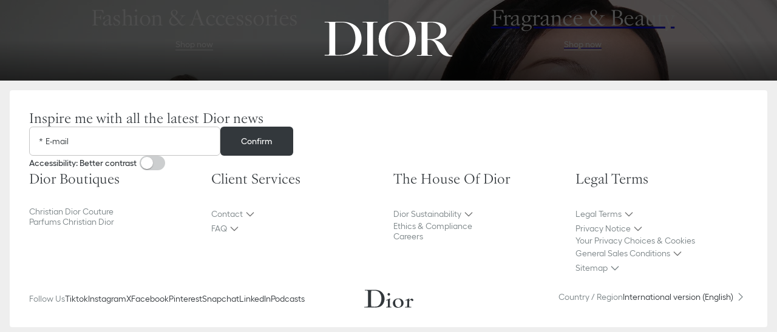

--- FILE ---
content_type: text/html;charset=utf-8
request_url: https://www.dior.com/en_int?noredirect=true
body_size: 24269
content:
<!DOCTYPE html><html lang="en" dir="ltr" style="scroll-behavior: smooth; scroll-padding-top: 138px;"><head><meta charset="utf-8"/><meta name="viewport" content="width=device-width,initial-scale=1.0"/><link rel="preconnect" href="//cdn-eu.dynamicyield.com"/><link rel="preconnect" href="//st-eu.dynamicyield.com"/><link rel="preconnect" href="//rcom-eu.dynamicyield.com"/><link rel="dns-prefetch" href="//cdn-eu.dynamicyield.com"/><link rel="dns-prefetch" href="//st-eu.dynamicyield.com"/><link rel="dns-prefetch" href="//rcom-eu.dynamicyield.com"/><link rel="alternate" hreflang="x-default" href="https://www.dior.com/"/><link rel="alternate" hreflang="EN" href="https://www.dior.com/en_int"/><link rel="alternate" hreflang="en-sa" href="https://www.dior.com/en_sa"/><link rel="alternate" hreflang="fr-ch" href="https://www.dior.com/fr_ch"/><link rel="alternate" hreflang="en-se" href="https://www.dior.com/en_se"/><link rel="alternate" hreflang="en-sg" href="https://www.dior.com/en_sg"/><link rel="alternate" hreflang="en-si" href="https://www.dior.com/en_si"/><link rel="alternate" hreflang="en-sk" href="https://www.dior.com/en_sk"/><link rel="alternate" hreflang="en-gb" href="https://www.dior.com/en_gb"/><link rel="alternate" hreflang="ar-sa" href="https://www.dior.com/ar_sa"/><link rel="alternate" hreflang="en-pt" href="https://www.dior.com/en_pt"/><link rel="alternate" hreflang="en-no" href="https://www.dior.com/en_no"/><link rel="alternate" hreflang="en-ee" href="https://www.dior.com/en_ee"/><link rel="alternate" hreflang="it-it" href="https://www.dior.com/it_it"/><link rel="alternate" hreflang="en-au" href="https://www.dior.com/en_au"/><link rel="alternate" hreflang="en-th" href="https://www.dior.com/en_th"/><link rel="alternate" hreflang="nl-nl" href="https://www.dior.com/nl_nl"/><link rel="alternate" hreflang="zh-cn" href="https://www.dior.cn/zh_cn"/><link rel="alternate" hreflang="en-ca" href="https://www.dior.com/en_ca"/><link rel="alternate" hreflang="en-lu" href="https://www.dior.com/en_lu"/><link rel="alternate" hreflang="ja-jp" href="https://www.dior.com/ja_jp"/><link rel="alternate" hreflang="en-us" href="https://www.dior.com/en_us"/><link rel="alternate" hreflang="en-at" href="https://www.dior.com/en_at"/><link rel="alternate" hreflang="es-es" href="https://www.dior.com/es_es"/><link rel="alternate" hreflang="en-pl" href="https://www.dior.com/en_pl"/><link rel="alternate" hreflang="en-hu" href="https://www.dior.com/en_hu"/><link rel="alternate" hreflang="en-ie" href="https://www.dior.com/en_ie"/><link rel="alternate" hreflang="pt-br" href="https://www.dior.com/pt_br"/><link rel="alternate" hreflang="en-ph" href="https://www.dior.com/en_ph"/><link rel="alternate" hreflang="en-gr" href="https://www.dior.com/en_gr"/><link rel="alternate" hreflang="en-hk" href="https://www.dior.com/en_hk"/><link rel="alternate" hreflang="zh-hk" href="https://www.dior.com/zh_hk"/><link rel="alternate" hreflang="en-bg" href="https://www.dior.com/en_bg"/><link rel="alternate" hreflang="en-my" href="https://www.dior.com/en_my"/><link rel="alternate" hreflang="ko-kr" href="https://www.dior.com/ko_kr"/><link rel="alternate" hreflang="en-cy" href="https://www.dior.com/en_cy"/><link rel="alternate" hreflang="en-nz" href="https://www.dior.com/en_nz"/><link rel="alternate" hreflang="en-dk" href="https://www.dior.com/en_dk"/><link rel="alternate" hreflang="en-ro" href="https://www.dior.com/en_ro"/><link rel="alternate" hreflang="fr-fr" href="https://www.dior.com/fr_fr"/><link rel="alternate" hreflang="de-de" href="https://www.dior.com/de_de"/><link rel="alternate" hreflang="en-lv" href="https://www.dior.com/en_lv"/><link rel="alternate" hreflang="en-lt" href="https://www.dior.com/en_lt"/><link rel="alternate" hreflang="en-in" href="https://www.dior.com/en_in"/><link rel="alternate" hreflang="en-vn" href="https://www.dior.com/en_vn"/><link rel="alternate" hreflang="en-ch" href="https://www.dior.com/en_ch"/><link rel="alternate" hreflang="en-id" href="https://www.dior.com/en_id"/><link rel="alternate" hreflang="en-ae" href="https://www.dior.com/en_ae"/><link rel="alternate" hreflang="en-hr" href="https://www.dior.com/en_hr"/><link rel="alternate" hreflang="th-th" href="https://www.dior.com/th_th"/><link rel="alternate" hreflang="en-fi" href="https://www.dior.com/en_fi"/><link rel="alternate" hreflang="en-cz" href="https://www.dior.com/en_cz"/><link rel="alternate" hreflang="de-at" href="https://www.dior.com/de_at"/><link rel="alternate" hreflang="de-ch" href="https://www.dior.com/de_ch"/><link rel="alternate" hreflang="zh-tw" href="https://www.dior.com/zh_tw"/><link rel="alternate" hreflang="fr-be" href="https://www.dior.com/fr_be"/><link rel="alternate" hreflang="fr-ca" href="https://www.dior.com/fr_ca"/><link rel="alternate" hreflang="it-ch" href="https://www.dior.com/it_ch"/><link rel="alternate" hreflang="es-sam" href="https://www.dior.com/es_sam"/><link rel="alternate" hreflang="nl-be" href="https://www.dior.com/nl_be"/><link rel="alternate" hreflang="es-mx" href="https://www.dior.com/es_mx"/><script type="application/ld+json">[{"@context":"http://schema.org/","@type":"BreadcrumbList","itemListElement":[{"@type":"ListItem","position":1,"item":{"@id":"https://www.dior.com/en_int","name":"DIOR"}}]}]</script><link rel="canonical" href="
    

https://www.dior.com/en_int"/><title>DIOR - International Official Online Boutique | Fashion and beauty  | DIOR</title><meta property="og:title" content="DIOR - International Official Online Boutique | Fashion and beauty  | DIOR"/><meta property="og:description" content="Discover the world of Christian Dior (CD) World Wide : All fashion for Women &amp; Men: Handbags, ready-to-wear, jewelry and watches, haute couture, All beauty: perfumes, make-up, skincare."/><meta name="description" content="Discover the world of Christian Dior (CD) World Wide : All fashion for Women &amp; Men: Handbags, ready-to-wear, jewelry and watches, haute couture, All beauty: perfumes, make-up, skincare."/><meta charset="utf-8"/><meta name="next-head-count" content="77"/><meta charset="utf-8"/><meta property="og:type" content="website"/><meta http-equiv="X-UA-Compatible" content="IE=edge"/><link rel="shortcut icon" href="/static/fashion/favicon/faviconJWA.ico"/><link rel="apple-touch-icon" href="/static/fashion/favicon/apple-touch-iconJWA.png"/><meta name="apple-mobile-web-app-title" content="Christian Dior"/><link rel="preconnect" href="//assets.christiandior.com" crossorigin="anonymous"/><link rel="preconnect" href="//diorama.dam-broadcast.com" crossorigin="anonymous"/><link rel="preconnect" href="//www.googletagmanager.com/" crossorigin="anonymous"/><meta name="theme-color" content="#33383CFF"/><meta name="emotion-insertion-point" content=""/><style data-emotion="mui-latin-global" data-s="">html { -webkit-font-smoothing: antialiased; box-sizing: border-box; text-size-adjust: 100%; } *, ::before, ::after { box-sizing: inherit; } strong, b { font-weight: 700; } body { margin: 0px; color: rgb(51, 56, 60); font-weight: 500; font-family: Hellix, ABCDiorIcons, arial, sans-serif; line-height: 17px; letter-spacing: normal; font-size: 0.875rem; background-color: rgb(255, 255, 255); } @media (min-width: 1033px) {
  body { font-weight: 500; font-family: Hellix, ABCDiorIcons, arial, sans-serif; line-height: 17px; letter-spacing: normal; font-size: 0.875rem; }
} @media print {
  body { background-color: rgb(255, 255, 255); }
} body::backdrop { background-color: rgb(255, 255, 255); } body { background-color: rgb(248, 248, 248); } @supports not selector(::-webkit-scrollbar-thumb) {
  body * { scrollbar-width: thin; scrollbar-color: rgb(51, 56, 60) rgb(229, 229, 229); }
} body ::-webkit-scrollbar { width: 10px; height: 10px; } body ::-webkit-scrollbar-thumb { background-color: rgb(51, 56, 60); border-radius: 999px; background-clip: content-box; border: 4px solid transparent; } body ::-webkit-scrollbar-track { background-color: rgb(229, 229, 229); border-radius: 999px; background-clip: content-box; border: 4px solid transparent; } body input:-webkit-autofill { box-shadow: rgb(248, 248, 248) 0px 0px 0px 1000px inset; }</style><style data-emotion="mui-latin-global" data-s="">@-webkit-keyframes mui-auto-fill { 
  0% { display: block; }
} @keyframes mui-auto-fill { 
  0% { display: block; }
} @-webkit-keyframes mui-auto-fill-cancel { 
  0% { display: block; }
} @keyframes mui-auto-fill-cancel { 
  0% { display: block; }
}</style><style data-emotion="mui-latin-global" data-s="">html { -webkit-font-smoothing: antialiased; box-sizing: border-box; text-size-adjust: 100%; } *, ::before, ::after { box-sizing: inherit; } strong, b { font-weight: 700; } body { margin: 0px; color: rgb(51, 56, 60); font-weight: 500; font-family: Hellix, ABCDiorIcons, arial, sans-serif; line-height: 17px; letter-spacing: normal; font-size: 0.875rem; background-color: rgb(255, 255, 255); } @media (min-width: 1033px) {
  body { font-weight: 500; font-family: Hellix, ABCDiorIcons, arial, sans-serif; line-height: 17px; letter-spacing: normal; font-size: 0.875rem; }
} @media print {
  body { background-color: rgb(255, 255, 255); }
} body::backdrop { background-color: rgb(255, 255, 255); } body { background-color: rgb(248, 248, 248); } @supports not selector(::-webkit-scrollbar-thumb) {
  body * { scrollbar-width: thin; scrollbar-color: rgb(51, 56, 60) rgb(229, 229, 229); }
} body ::-webkit-scrollbar { width: 10px; height: 10px; } body ::-webkit-scrollbar-thumb { background-color: rgb(51, 56, 60); border-radius: 999px; background-clip: content-box; border: 4px solid transparent; } body ::-webkit-scrollbar-track { background-color: rgb(229, 229, 229); border-radius: 999px; background-clip: content-box; border: 4px solid transparent; } body input:-webkit-autofill { box-shadow: rgb(248, 248, 248) 0px 0px 0px 1000px inset; }</style><style data-emotion="mui-latin 1fs6rpq 7xk3zp dpaaje w8bkzz cdixqn 18q9u35 1w7048p 8agsak 1o5eaid 1091obx 278uoc 1o226jj 3zwppz u81msc fkvxxk 1ag45sr 1mlzgps 1bwockz 2cezcq 3xoi18 13o7eu2 1j9lb9q 12d76ym gn9ios 6snv1r 1pa9kq8 1pvm2kp msxv2y 1ao38br 1ky3zoc i5h8is 150fk68 gz9k04 1ricfz5 1d7r9we tq3dce 42uqqw 5v2ak0 81qg8w aga3ph obf05p 7huhvg fk404e 1cja0w9 j8yymo pcrmjj ihef0e dhb0e6 zoqnup j7qwjs 1orkhlu 13zx9yw 1dl25gn v7rgqw 1uquns geg8qk wnfue5 28s9xo eot0e 1pr1fuf f8wb7g abqyn 15830to 9vd5ud 1rrv0vl 1lf4wv4 65nsjg 13vfz7p 14yzs6h ig8239 jqvzm9 r5ht2t 1q6u19k 1h7x2my erpn9y p65kw8 yldcsp 3nos4f 11lq9zw nu6thf 1l4m1br 19krpyq n2hks9 1w69m5p bbh1ig" data-s="">.mui-latin-1fs6rpq{padding-top:0px;padding-bottom:0px;padding-bottom:0px;}.mui-latin-7xk3zp{box-sizing:border-box;display:-webkit-box;display:-webkit-flex;display:-ms-flexbox;display:flex;-webkit-box-flex-wrap:wrap;-webkit-flex-wrap:wrap;-ms-flex-wrap:wrap;flex-wrap:wrap;width:100%;-webkit-flex-direction:row;-ms-flex-direction:row;flex-direction:row;width:100%;height:100svh;position:relative;overflow:hidden;}.mui-latin-dpaaje{all:unset;position:absolute;top:50%;left:50%;-webkit-transform:translate(-50%,-50%);-moz-transform:translate(-50%,-50%);-ms-transform:translate(-50%,-50%);transform:translate(-50%,-50%);z-index:4;width:16.5vw;max-width:269px;min-width:164px;pointer-events:none;}@media (min-width:0px){.mui-latin-dpaaje{display:none;}}@media (min-width:1033px){.mui-latin-dpaaje{display:block;}}.mui-latin-w8bkzz{box-sizing:border-box;margin:0;-webkit-flex-direction:row;-ms-flex-direction:row;flex-direction:row;-webkit-flex-basis:100%;-ms-flex-preferred-size:100%;flex-basis:100%;-webkit-box-flex:0;-webkit-flex-grow:0;-ms-flex-positive:0;flex-grow:0;max-width:100%;}@media (min-width:600px){.mui-latin-w8bkzz{-webkit-flex-basis:100%;-ms-flex-preferred-size:100%;flex-basis:100%;-webkit-box-flex:0;-webkit-flex-grow:0;-ms-flex-positive:0;flex-grow:0;max-width:100%;}}@media (min-width:1033px){.mui-latin-w8bkzz{-webkit-flex-basis:50%;-ms-flex-preferred-size:50%;flex-basis:50%;-webkit-box-flex:0;-webkit-flex-grow:0;-ms-flex-positive:0;flex-grow:0;max-width:50%;}}@media (min-width:1680px){.mui-latin-w8bkzz{-webkit-flex-basis:50%;-ms-flex-preferred-size:50%;flex-basis:50%;-webkit-box-flex:0;-webkit-flex-grow:0;-ms-flex-positive:0;flex-grow:0;max-width:50%;}}@media (min-width:1920px){.mui-latin-w8bkzz{-webkit-flex-basis:50%;-ms-flex-preferred-size:50%;flex-basis:50%;-webkit-box-flex:0;-webkit-flex-grow:0;-ms-flex-positive:0;flex-grow:0;max-width:50%;}}.mui-latin-cdixqn{margin:0;font:inherit;line-height:inherit;letter-spacing:inherit;color:#33383CFF;-webkit-text-decoration:none;text-decoration:none;-webkit-text-decoration:none!important;text-decoration:none!important;color:#33383CFF;height:-webkit-fit-content;height:-moz-fit-content;height:fit-content;margin-top:0;line-height:normal!important;padding-bottom:0;--lineWidth:100%;background-repeat:no-repeat;-webkit-background-position:calc(100% - var(--lineWidth, 0%)) 100%;background-position:calc(100% - var(--lineWidth, 0%)) 100%;-webkit-background-size:var(--lineWidth,0%) 0.0625rem;background-size:var(--lineWidth,0%) 0.0625rem;background-image:linear-gradient(transparent 0 0);-webkit-transition:.3s,background-position 0s;transition:.3s,background-position 0s;position:relative;text-align:center;display:-webkit-box;display:-webkit-flex;display:-ms-flexbox;display:flex;-webkit-box-pack:end;-ms-flex-pack:end;-webkit-justify-content:end;justify-content:end;-webkit-flex-direction:column;-ms-flex-direction:column;flex-direction:column;width:100%;height:100%;padding-bottom:0px;-webkit-user-drag:none;-webkit-user-select:none;-webkit-touch-callout:none;}.mui-latin-cdixqn:hover,.mui-latin-cdixqn:focus{color:#5D676CFF;-webkit-text-decoration:none!important;text-decoration:none!important;--number:100%;--lineWidth:0%;}.mui-latin-cdixqn.Mui-focusVisible{outline:auto;padding-bottom:0;border-radius:1px;outline-offset:4px;}.mui-latin-cdixqn:active{color:#7B8487FF;}.mui-latin-cdixqn:disabled{color:#ACB2B4FF;--lineWidth:0%!important;}.mui-latin-cdixqn:focus-visible .video-outline-box{display:block;}.mui-latin-18q9u35{z-index:3;pointer-events:none;opacity:0.7;position:absolute;height:100%;width:100%;background-color:black;}@media (min-width:0px){.mui-latin-18q9u35{display:none;}}@media (min-width:1033px){.mui-latin-18q9u35{display:block;}}@media (prefers-reduced-motion: reduce){.mui-latin-18q9u35{opacity:0!important;}}.mui-latin-1w7048p{position:absolute;height:100%;width:100%;overflow:hidden;background:linear-gradient(180deg, transparent 50%, #0000007F 100%);}.mui-latin-8agsak{width:100%;height:100%;display:-webkit-box;display:-webkit-flex;display:-ms-flexbox;display:flex;overflow:hidden;position:relative;}.mui-latin-1o5eaid{height:1350px;width:1080px;object-fit:cover;width:100%;height:100%;aspect-ratio:1080/1350;display:block;position:absolute;z-index:-1;object-position:top;-webkit-transition:opacity 0.6s ease-in-out;transition:opacity 0.6s ease-in-out;opacity:1;}.mui-latin-1091obx{width:100%;height:100%;display:none;}.mui-latin-278uoc{position:absolute;top:3px;left:3px;width:calc(100% - 6px);height:calc(100% - 6px);z-index:4;outline:6px auto #1574c3;display:none;}.mui-latin-1o226jj{position:absolute;width:100%;height:100%;display:block;background:linear-gradient(180deg, transparent 50%, #0000007F 100%);}.mui-latin-3zwppz{display:-webkit-inline-box;display:-webkit-inline-flex;display:-ms-inline-flexbox;display:inline-flex;-webkit-align-items:center;-webkit-box-align:center;-ms-flex-align:center;align-items:center;-webkit-box-pack:center;-ms-flex-pack:center;-webkit-justify-content:center;justify-content:center;position:relative;box-sizing:border-box;-webkit-tap-highlight-color:transparent;background-color:transparent;outline:0;border:0;margin:0;border-radius:0;padding:0;cursor:pointer;-webkit-user-select:none;-moz-user-select:none;-ms-user-select:none;user-select:none;vertical-align:middle;-moz-appearance:none;-webkit-appearance:none;-webkit-text-decoration:none;text-decoration:none;color:inherit;text-transform:unset;font-weight:500;font-family:Hellix,ABCDiorIcons,arial,sans-serif;line-height:17px;letter-spacing:normal;font-size:0.875rem;min-width:64px;padding:6px 16px;border:0;border-radius:4px;-webkit-transition:background-color 250ms cubic-bezier(0.4, 0, 0.2, 1) 0ms,box-shadow 250ms cubic-bezier(0.4, 0, 0.2, 1) 0ms,border-color 250ms cubic-bezier(0.4, 0, 0.2, 1) 0ms,color 250ms cubic-bezier(0.4, 0, 0.2, 1) 0ms;transition:background-color 250ms cubic-bezier(0.4, 0, 0.2, 1) 0ms,box-shadow 250ms cubic-bezier(0.4, 0, 0.2, 1) 0ms,border-color 250ms cubic-bezier(0.4, 0, 0.2, 1) 0ms,color 250ms cubic-bezier(0.4, 0, 0.2, 1) 0ms;--variant-textColor:#33383CFF;--variant-outlinedColor:#33383CFF;--variant-outlinedBorder:rgba(51, 56, 60, 0.5);--variant-containedColor:#fff;--variant-containedBg:#33383CFF;box-shadow:none;border-radius:26px;transition-duration:300ms;-webkit-backdrop-filter:blur(25px);backdrop-filter:blur(25px);background-color:#33383C3F;color:#FFFFFFFF;height:48px;min-width:48px;border-radius:6px;padding-left:20px;padding-right:20px;gap:8px;font-weight:500;font-family:Hellix,ABCDiorIcons,arial,sans-serif;line-height:17px;letter-spacing:normal;font-size:0.875rem;font-weight:500;font-family:Hellix,ABCDiorIcons,arial,sans-serif;line-height:17px;letter-spacing:normal;font-size:0.875rem;position:absolute;left:24px;bottom:24px;width:32px;height:32px;min-width:32px;padding:0px;z-index:1;}.mui-latin-3zwppz::-moz-focus-inner{border-style:none;}.mui-latin-3zwppz.Mui-disabled{pointer-events:none;cursor:default;}@media print{.mui-latin-3zwppz{-webkit-print-color-adjust:exact;color-adjust:exact;}}.mui-latin-3zwppz.Mui-focusVisible{outline:revert;outline-offset:4px;}@media (min-width:1033px){.mui-latin-3zwppz{font-weight:500;font-family:Hellix,ABCDiorIcons,arial,sans-serif;line-height:17px;letter-spacing:normal;font-size:0.875rem;}}.mui-latin-3zwppz:hover{-webkit-text-decoration:none;text-decoration:none;}.mui-latin-3zwppz.Mui-disabled{color:rgba(0, 0, 0, 0.26);}@media (hover: hover){.mui-latin-3zwppz:hover{--variant-containedBg:rgba(35, 39, 42, 1);--variant-textBg:rgba(51, 56, 60, 0.04);--variant-outlinedBorder:#33383CFF;--variant-outlinedBg:rgba(51, 56, 60, 0.04);}}.mui-latin-3zwppz:hover{box-shadow:none;}.mui-latin-3zwppz.Mui-focusVisible{box-shadow:none;}.mui-latin-3zwppz:active{box-shadow:none;}.mui-latin-3zwppz.Mui-disabled{box-shadow:none;}.mui-latin-3zwppz:hover:active{transition-duration:0ms;}@media (hover: hover){.mui-latin-3zwppz:hover{background-color:#33383C7F;}}.mui-latin-3zwppz.Mui-focusVisible{background-color:#33383C7F;}.mui-latin-3zwppz:hover:active{background-color:#33383CBF;}.mui-latin-3zwppz:disabled{background-color:#E5E5E5FF;color:#ACB2B4FF;}@media (min-width:1033px){.mui-latin-3zwppz{font-weight:500;font-family:Hellix,ABCDiorIcons,arial,sans-serif;line-height:17px;letter-spacing:normal;font-size:0.875rem;}}.mui-latin-3zwppz:hover{font-weight:500;font-family:Hellix,ABCDiorIcons,arial,sans-serif;line-height:17px;letter-spacing:normal;font-size:0.875rem;}@media (min-width:1033px){.mui-latin-3zwppz:hover{font-weight:500;font-family:Hellix,ABCDiorIcons,arial,sans-serif;line-height:17px;letter-spacing:normal;font-size:0.875rem;}}@media (min-width:1033px){.mui-latin-3zwppz{font-weight:500;font-family:Hellix,ABCDiorIcons,arial,sans-serif;line-height:17px;letter-spacing:normal;font-size:0.875rem;}}.mui-latin-u81msc{-webkit-user-select:none;-moz-user-select:none;-ms-user-select:none;user-select:none;width:1em;height:1em;display:inline-block;-webkit-flex-shrink:0;-ms-flex-negative:0;flex-shrink:0;-webkit-transition:fill 200ms cubic-bezier(0.4, 0, 0.2, 1) 0ms;transition:fill 200ms cubic-bezier(0.4, 0, 0.2, 1) 0ms;font-size:1.5rem;}.mui-latin-fkvxxk{object-fit:cover;width:100%;height:100%;position:absolute;object-fit:cover;display:block;z-index:-1;width:100%;height:100%;object-position:center;}.mui-latin-1ag45sr{display:-webkit-inline-box;display:-webkit-inline-flex;display:-ms-inline-flexbox;display:inline-flex;-webkit-align-items:center;-webkit-box-align:center;-ms-flex-align:center;align-items:center;-webkit-box-pack:center;-ms-flex-pack:center;-webkit-justify-content:center;justify-content:center;position:relative;box-sizing:border-box;-webkit-tap-highlight-color:transparent;background-color:transparent;outline:0;border:0;margin:0;border-radius:0;padding:0;cursor:pointer;-webkit-user-select:none;-moz-user-select:none;-ms-user-select:none;user-select:none;vertical-align:middle;-moz-appearance:none;-webkit-appearance:none;-webkit-text-decoration:none;text-decoration:none;color:inherit;text-transform:unset;font-weight:500;font-family:Hellix,ABCDiorIcons,arial,sans-serif;line-height:17px;letter-spacing:normal;font-size:0.875rem;min-width:64px;padding:6px 16px;border:0;border-radius:4px;-webkit-transition:background-color 250ms cubic-bezier(0.4, 0, 0.2, 1) 0ms,box-shadow 250ms cubic-bezier(0.4, 0, 0.2, 1) 0ms,border-color 250ms cubic-bezier(0.4, 0, 0.2, 1) 0ms,color 250ms cubic-bezier(0.4, 0, 0.2, 1) 0ms;transition:background-color 250ms cubic-bezier(0.4, 0, 0.2, 1) 0ms,box-shadow 250ms cubic-bezier(0.4, 0, 0.2, 1) 0ms,border-color 250ms cubic-bezier(0.4, 0, 0.2, 1) 0ms,color 250ms cubic-bezier(0.4, 0, 0.2, 1) 0ms;--variant-textColor:#33383CFF;--variant-outlinedColor:#33383CFF;--variant-outlinedBorder:rgba(51, 56, 60, 0.5);--variant-containedColor:#fff;--variant-containedBg:#33383CFF;box-shadow:none;border-radius:26px;transition-duration:300ms;-webkit-backdrop-filter:blur(25px);backdrop-filter:blur(25px);background-color:#33383C3F;color:#FFFFFFFF;height:32px;min-width:32px;border-radius:4px;padding-left:12px;padding-right:12px;gap:4px;font-weight:500;font-family:Hellix,ABCDiorIcons,arial,sans-serif;line-height:14px;letter-spacing:normal;font-size:0.75rem;font-weight:500;font-family:Hellix,ABCDiorIcons,arial,sans-serif;line-height:14px;letter-spacing:normal;font-size:0.75rem;width:32px;min-width:32px;height:32px;min-height:32px;border-radius:6px;z-index:2;left:24px;bottom:24px;position:absolute;display:none;}.mui-latin-1ag45sr::-moz-focus-inner{border-style:none;}.mui-latin-1ag45sr.Mui-disabled{pointer-events:none;cursor:default;}@media print{.mui-latin-1ag45sr{-webkit-print-color-adjust:exact;color-adjust:exact;}}.mui-latin-1ag45sr.Mui-focusVisible{outline:revert;outline-offset:4px;}@media (min-width:1033px){.mui-latin-1ag45sr{font-weight:500;font-family:Hellix,ABCDiorIcons,arial,sans-serif;line-height:17px;letter-spacing:normal;font-size:0.875rem;}}.mui-latin-1ag45sr:hover{-webkit-text-decoration:none;text-decoration:none;}.mui-latin-1ag45sr.Mui-disabled{color:rgba(0, 0, 0, 0.26);}@media (hover: hover){.mui-latin-1ag45sr:hover{--variant-containedBg:rgba(35, 39, 42, 1);--variant-textBg:rgba(51, 56, 60, 0.04);--variant-outlinedBorder:#33383CFF;--variant-outlinedBg:rgba(51, 56, 60, 0.04);}}.mui-latin-1ag45sr:hover{box-shadow:none;}.mui-latin-1ag45sr.Mui-focusVisible{box-shadow:none;}.mui-latin-1ag45sr:active{box-shadow:none;}.mui-latin-1ag45sr.Mui-disabled{box-shadow:none;}.mui-latin-1ag45sr:hover:active{transition-duration:0ms;}@media (hover: hover){.mui-latin-1ag45sr:hover{background-color:#33383C7F;}}.mui-latin-1ag45sr.Mui-focusVisible{background-color:#33383C7F;}.mui-latin-1ag45sr:hover:active{background-color:#33383CBF;}.mui-latin-1ag45sr:disabled{background-color:#E5E5E5FF;color:#ACB2B4FF;}@media (min-width:1033px){.mui-latin-1ag45sr{font-weight:500;font-family:Hellix,ABCDiorIcons,arial,sans-serif;line-height:14px;letter-spacing:normal;font-size:0.75rem;}}.mui-latin-1ag45sr:hover{font-weight:500;font-family:Hellix,ABCDiorIcons,arial,sans-serif;line-height:14px;letter-spacing:normal;font-size:0.75rem;}@media (min-width:1033px){.mui-latin-1ag45sr:hover{font-weight:500;font-family:Hellix,ABCDiorIcons,arial,sans-serif;line-height:14px;letter-spacing:normal;font-size:0.75rem;}}@media (min-width:1033px){.mui-latin-1ag45sr{font-weight:500;font-family:Hellix,ABCDiorIcons,arial,sans-serif;line-height:14px;letter-spacing:normal;font-size:0.75rem;}}.mui-latin-1mlzgps{z-index:2;position:relative;}@media (min-width:0px){.mui-latin-1mlzgps{margin-left:40px;margin-right:40px;margin-bottom:32px;}}@media (min-width:1033px){.mui-latin-1mlzgps{margin-left:80px;margin-right:80px;margin-bottom:48px;}}@media (min-width:1680px){.mui-latin-1mlzgps{margin-bottom:80px;}}.mui-latin-1bwockz{display:-webkit-box;display:-webkit-flex;display:-ms-flexbox;display:flex;-webkit-box-pack:center;-ms-flex-pack:center;-webkit-justify-content:center;justify-content:center;-webkit-align-items:center;-webkit-box-align:center;-ms-flex-align:center;align-items:center;margin-bottom:8px;}.mui-latin-2cezcq{display:-webkit-box;display:-webkit-flex;display:-ms-flexbox;display:flex;-webkit-box-pack:center;-ms-flex-pack:center;-webkit-justify-content:center;justify-content:center;-webkit-align-items:center;-webkit-box-align:center;-ms-flex-align:center;align-items:center;}@media (min-width:0px){.mui-latin-2cezcq{margin-bottom:12px;}}.mui-latin-3xoi18{margin:0;font-weight:normal;font-family:Atacama VAR,ABCDiorIcons,arial,sans-serif;line-height:34px;letter-spacing:-0.03rem;font-size:1.5rem;font-stretch:100%;font-variation-settings:"wght" 352,"wdth" 100,"CNTR" 28,"XHGT" 0;color:#FFFFFFFF;}@media (min-width:1033px){.mui-latin-3xoi18{font-weight:normal;font-family:Atacama VAR,ABCDiorIcons,arial,sans-serif;line-height:42px;letter-spacing:-0.04rem;font-size:2rem;font-stretch:100%;font-variation-settings:"wght" 352,"wdth" 100,"CNTR" 28,"XHGT" 0;}}.mui-latin-13o7eu2{display:block;}.mui-latin-1j9lb9q{margin:0;font-weight:500;font-family:Hellix,ABCDiorIcons,arial,sans-serif;line-height:17px;letter-spacing:normal;font-size:0.875rem;color:#FFFFFFFF;-webkit-text-decoration:none!important;text-decoration:none!important;height:-webkit-fit-content;height:-moz-fit-content;height:fit-content;margin-top:0;line-height:1.7!important;padding-bottom:2px;--lineWidth:100%;background-repeat:no-repeat;-webkit-background-position:calc(100% - var(--lineWidth, 0%)) 100%;background-position:calc(100% - var(--lineWidth, 0%)) 100%;-webkit-background-size:var(--lineWidth,0%) 0.0625rem;background-size:var(--lineWidth,0%) 0.0625rem;background-image:linear-gradient(currentColor 0 0);-webkit-transition:.3s,background-position 0s;transition:.3s,background-position 0s;display:inline;z-index:2;}@media (min-width:1033px){.mui-latin-1j9lb9q{font-weight:500;font-family:Hellix,ABCDiorIcons,arial,sans-serif;line-height:17px;letter-spacing:normal;font-size:0.875rem;}}.mui-latin-1j9lb9q:hover,.mui-latin-1j9lb9q:focus{-webkit-text-decoration:none!important;text-decoration:none!important;--number:100%;--lineWidth:0%;}.mui-latin-1j9lb9q.Mui-focusVisible{outline:auto;padding-bottom:0px;border-radius:1px;outline-offset:4px;}.mui-latin-1j9lb9q:disabled{color:#ACB2B4FF;--lineWidth:100%!important;}.mui-latin-12d76ym{position:relative;text-align:center;display:-webkit-box;display:-webkit-flex;display:-ms-flexbox;display:flex;-webkit-box-pack:end;-ms-flex-pack:end;-webkit-justify-content:end;justify-content:end;-webkit-flex-direction:column;-ms-flex-direction:column;flex-direction:column;width:100%;height:100%;padding-bottom:0px;-webkit-user-drag:none;-webkit-user-select:none;-webkit-touch-callout:none;}.mui-latin-12d76ym:focus-visible .video-outline-box{display:block;}.mui-latin-gn9ios{height:1800px;width:1440px;object-fit:cover;width:100%;height:100%;aspect-ratio:1440/1800;display:block;position:absolute;z-index:-1;object-position:top;-webkit-transition:opacity 0.6s ease-in-out;transition:opacity 0.6s ease-in-out;opacity:1;}.mui-latin-6snv1r{display:-webkit-box;display:-webkit-flex;display:-ms-flexbox;display:flex;-webkit-box-pack:center;-ms-flex-pack:center;-webkit-justify-content:center;justify-content:center;-webkit-align-items:center;-webkit-box-align:center;-ms-flex-align:center;align-items:center;position:fixed;top:0;left:0;width:100vw;height:100vh;background-color:#F8F8F8FF;z-index:300;}.mui-latin-1pa9kq8{opacity:1;box-sizing:border-box;padding:16px;}@media (min-width:0px){.mui-latin-1pa9kq8{background-color:#eeeeee;}}.mui-latin-1pvm2kp{background-color:#fff;color:#33383CFF;-webkit-transition:box-shadow 300ms cubic-bezier(0.4, 0, 0.2, 1) 0ms;transition:box-shadow 300ms cubic-bezier(0.4, 0, 0.2, 1) 0ms;border-radius:4px;box-shadow:var(--Paper-shadow);background-image:var(--Paper-overlay);background-color:#FFFFFFFF;box-sizing:border-box;display:-webkit-box;display:-webkit-flex;display:-ms-flexbox;display:flex;-webkit-flex-direction:column;-ms-flex-direction:column;flex-direction:column;gap:48px;}.mui-latin-1pvm2kp:has(.selectList){box-shadow:none;border-style:solid;border-width:1px;border-color:#E5E5E5FF;border-radius:0 0 4px 4px;}@media (min-width:0px){.mui-latin-1pvm2kp{padding:16px;}}@media (min-width:1033px){.mui-latin-1pvm2kp{padding:32px;padding-top:0px;}}.mui-latin-1pvm2kp>div::before{display:none;}.mui-latin-msxv2y{position:relative;}@media (min-width:0px){.mui-latin-msxv2y{display:-webkit-box;display:-webkit-flex;display:-ms-flexbox;display:flex;gap:48px;-webkit-flex-direction:column;-ms-flex-direction:column;flex-direction:column;}}@media (min-width:1680px){.mui-latin-msxv2y{display:grid;grid-template-columns:1fr 2fr;gap:0px;}}@media (min-width:1920px){.mui-latin-msxv2y{grid-template-columns:1fr 1fr;}}@media (min-width:1033px){.mui-latin-msxv2y{margin-top:32px;}}.mui-latin-1ao38br{margin-bottom:0px;}@media (min-width:1033px){.mui-latin-1ao38br{display:-webkit-box;display:-webkit-flex;display:-ms-flexbox;display:flex;-webkit-box-flex-flow:column nowrap;-webkit-flex-flow:column nowrap;-ms-flex-flow:column nowrap;flex-flow:column nowrap;-webkit-box-pack:justify;-webkit-justify-content:space-between;justify-content:space-between;gap:32px;}}.mui-latin-1ky3zoc{display:-webkit-box;display:-webkit-flex;display:-ms-flexbox;display:flex;-webkit-flex-direction:column;-ms-flex-direction:column;flex-direction:column;gap:24px;max-width:435px;}@media (min-width:1033px){.mui-latin-1ky3zoc{margin-right:80px;}}.mui-latin-1ky3zoc .markdown-text.subtitle{color:#7B8487FF;font-weight:400;font-family:Hellix,ABCDiorIcons,arial,sans-serif;line-height:20px;letter-spacing:normal;font-size:0.875rem;}@media (min-width:1033px){.mui-latin-1ky3zoc .markdown-text.subtitle{font-weight:400;font-family:Hellix,ABCDiorIcons,arial,sans-serif;line-height:20px;letter-spacing:normal;font-size:0.875rem;}}.mui-latin-i5h8is{margin:0;font-weight:normal;font-family:Atacama VAR,ABCDiorIcons,arial,sans-serif;line-height:22px;letter-spacing:normal;font-size:1rem;font-stretch:100%;font-variation-settings:"wght" 300,"wdth" 100,"CNTR" 20,"XHGT" 0;color:#33383CFF;}@media (min-width:1033px){.mui-latin-i5h8is{font-weight:normal;font-family:Atacama VAR,ABCDiorIcons,arial,sans-serif;line-height:28px;letter-spacing:normal;font-size:1.25rem;font-stretch:100%;font-variation-settings:"wght" 300,"wdth" 100,"CNTR" 20,"XHGT" 0;}}.mui-latin-150fk68{display:-webkit-box;display:-webkit-flex;display:-ms-flexbox;display:flex;gap:8px;width:100%;}@media (max-width:1032.95px){.mui-latin-150fk68{-webkit-flex-direction:column;-ms-flex-direction:column;flex-direction:column;}}.mui-latin-gz9k04{display:-webkit-inline-box;display:-webkit-inline-flex;display:-ms-inline-flexbox;display:inline-flex;-webkit-flex-direction:column;-ms-flex-direction:column;flex-direction:column;position:relative;min-width:0;padding:0;margin:0;border:0;vertical-align:top;}.mui-latin-gz9k04:has(.MuiSelect-select) .MuiFormLabel-root{left:0;padding:0;color:#33383CFF;font-weight:400;font-family:Hellix,ABCDiorIcons,arial,sans-serif;line-height:17px;letter-spacing:normal;font-size:0.875rem;}@media (min-width:1033px){.mui-latin-gz9k04:has(.MuiSelect-select) .MuiFormLabel-root{font-weight:400;font-family:Hellix,ABCDiorIcons,arial,sans-serif;line-height:17px;letter-spacing:normal;font-size:0.875rem;}}.mui-latin-gz9k04:has(.MuiSelect-select) .MuiInputLabel-shrink{-webkit-translate:0 0;-moz-translate:0 0;-ms-translate:0 0;translate:0 0;color:#7B8487FF;font-weight:400;font-family:Hellix,ABCDiorIcons,arial,sans-serif;line-height:14px;letter-spacing:normal;font-size:0.75rem;}@media (min-width:1033px){.mui-latin-gz9k04:has(.MuiSelect-select) .MuiInputLabel-shrink{font-weight:400;font-family:Hellix,ABCDiorIcons,arial,sans-serif;line-height:14px;letter-spacing:normal;font-size:0.75rem;}}.mui-latin-gz9k04:has(.MuiFormHelperText-root)>.MuiInputLabel-root:not([data-shrink="true"]):not(.MuiInputLabel-outlined){top:16px2;bottom:auto!important;}.mui-latin-gz9k04:has(.MuiInputBase-inputMultiline)>.MuiInputLabel-root{-webkit-align-self:unset;-ms-flex-item-align:unset;align-self:unset;}@media (min-width:1033px){.mui-latin-gz9k04{-webkit-box-flex:4;-webkit-flex-grow:4;-ms-flex-positive:4;flex-grow:4;}}.mui-latin-gz9k04 .MuiInputBase-input{box-sizing:border-box;}.mui-latin-gz9k04 input:-webkit-autofill,.mui-latin-gz9k04 input:-webkit-autofill:hover,.mui-latin-gz9k04 input:-webkit-autofill:focus{box-shadow:0 0 0 1000px white inset;}.mui-latin-1ricfz5{color:rgba(0, 0, 0, 0.6);font-weight:500;font-family:Hellix,ABCDiorIcons,arial,sans-serif;line-height:1.4375em;letter-spacing:normal;font-size:0.875rem;padding:0;position:relative;display:block;transform-origin:top left;white-space:nowrap;overflow:hidden;text-overflow:ellipsis;max-width:100%;position:absolute;left:0;top:0;-webkit-transform:translate(0, 20px) scale(1);-moz-transform:translate(0, 20px) scale(1);-ms-transform:translate(0, 20px) scale(1);transform:translate(0, 20px) scale(1);-webkit-transition:color 200ms cubic-bezier(0.0, 0, 0.2, 1) 0ms,-webkit-transform 200ms cubic-bezier(0.0, 0, 0.2, 1) 0ms,max-width 200ms cubic-bezier(0.0, 0, 0.2, 1) 0ms;transition:color 200ms cubic-bezier(0.0, 0, 0.2, 1) 0ms,transform 200ms cubic-bezier(0.0, 0, 0.2, 1) 0ms,max-width 200ms cubic-bezier(0.0, 0, 0.2, 1) 0ms;z-index:1;pointer-events:none;-webkit-transform:translate(14px, 16px) scale(1);-moz-transform:translate(14px, 16px) scale(1);-ms-transform:translate(14px, 16px) scale(1);transform:translate(14px, 16px) scale(1);max-width:calc(100% - 24px);font-weight:400;font-family:Hellix,ABCDiorIcons,arial,sans-serif;line-height:normal!important;letter-spacing:normal;font-size:0.875rem;color:#33383CFF;transition-property:color,top,translate,font-size,transform;transition-duration:200ms;transition-timing-function:cubic-bezier(0.0, 0, 0.2, 1);display:-webkit-box;display:-webkit-flex;display:-ms-flexbox;display:flex;left:12px;padding:0 4px;-webkit-transform:unset;-moz-transform:unset;-ms-transform:unset;transform:unset;top:16px;}@media (min-width:1033px){.mui-latin-1ricfz5{font-weight:500;font-family:Hellix,ABCDiorIcons,arial,sans-serif;line-height:17px;letter-spacing:normal;font-size:0.875rem;}}.mui-latin-1ricfz5.Mui-focused{color:#33383CFF;}.mui-latin-1ricfz5.Mui-disabled{color:#ACB2B4FF;}.mui-latin-1ricfz5.Mui-error{color:#C53929FF;}.mui-latin-1ricfz5 .MuiFormLabel-asterisk{-webkit-order:-1;-ms-flex-order:-1;order:-1;visibility:hidden;}.mui-latin-1ricfz5 .MuiFormLabel-asterisk.Mui-error{color:currentcolor;}.mui-latin-1ricfz5 .MuiFormLabel-asterisk::before{margin-right:-6px;content:"*";visibility:visible;}@media (min-width:1033px){.mui-latin-1ricfz5{font-weight:400;font-family:Hellix,ABCDiorIcons,arial,sans-serif;line-height:17px;letter-spacing:normal;font-size:0.875rem;}}.mui-latin-1ricfz5.MuiInputLabel-shrink{-webkit-translate:0 -50%;-moz-translate:0 -50%;-ms-translate:0 -50%;translate:0 -50%;top:0;color:#7B8487FF;font-weight:400;font-family:Hellix,ABCDiorIcons,arial,sans-serif;line-height:14px;letter-spacing:normal;font-size:0.75rem;}@media (min-width:1033px){.mui-latin-1ricfz5.MuiInputLabel-shrink{font-weight:400;font-family:Hellix,ABCDiorIcons,arial,sans-serif;line-height:14px;letter-spacing:normal;font-size:0.75rem;}}.mui-latin-1ricfz5.MuiInputLabel-shrink.Mui-error,.mui-latin-1ricfz5.MuiInputLabel-shrink.Mui-focused{color:#7B8487FF;}.mui-latin-1d7r9we.Mui-error{color:#C53929FF;}.mui-latin-tq3dce{font-weight:500;font-family:Hellix,ABCDiorIcons,arial,sans-serif;line-height:1.4375em;letter-spacing:normal;font-size:0.875rem;color:#33383CFF;box-sizing:border-box;position:relative;cursor:text;display:-webkit-inline-box;display:-webkit-inline-flex;display:-ms-inline-flexbox;display:inline-flex;-webkit-align-items:center;-webkit-box-align:center;-ms-flex-align:center;align-items:center;position:relative;border-radius:4px;border-radius:6px;margin-top:0;}@media (min-width:1033px){.mui-latin-tq3dce{font-weight:500;font-family:Hellix,ABCDiorIcons,arial,sans-serif;line-height:17px;letter-spacing:normal;font-size:0.875rem;}}.mui-latin-tq3dce.Mui-disabled{color:#ACB2B4FF;cursor:default;}.mui-latin-tq3dce.MuiInput-root{margin-top:16px;}.mui-latin-tq3dce input:focus{outline:0;}.mui-latin-tq3dce textarea:focus{outline:0;}.mui-latin-tq3dce underline{padding-bottom:0;margin-bottom:0;}.mui-latin-tq3dce::after{display:none;}.mui-latin-tq3dce.Mui-disabled:before{border-bottom-style:solid!important;}.mui-latin-tq3dce:hover .MuiOutlinedInput-notchedOutline{border-color:#33383CFF;}@media (hover: none){.mui-latin-tq3dce:hover .MuiOutlinedInput-notchedOutline{border-color:rgba(0, 0, 0, 0.23);}}.mui-latin-tq3dce.Mui-focused .MuiOutlinedInput-notchedOutline{border-width:2px;}.mui-latin-tq3dce.Mui-focused .MuiOutlinedInput-notchedOutline{border-color:#33383CFF;}.mui-latin-tq3dce.Mui-error .MuiOutlinedInput-notchedOutline{border-color:#C53929FF;}.mui-latin-tq3dce.Mui-disabled .MuiOutlinedInput-notchedOutline{border-color:rgba(0, 0, 0, 0.26);}.mui-latin-tq3dce>fieldset.MuiOutlinedInput-notchedOutline,.mui-latin-tq3dce:hover>fieldset.MuiOutlinedInput-notchedOutline,.mui-latin-tq3dce:focus>fieldset.MuiOutlinedInput-notchedOutline,.mui-latin-tq3dce:active>fieldset.MuiOutlinedInput-notchedOutline,.mui-latin-tq3dce>fieldset.MuiOutlinedInput-notchedOutline.Mui-focused{border-width:1px!important;}.mui-latin-tq3dce.Mui-Error>fieldset.MuiOutlinedInput-notchedOutline{border-color:#C53929FF;}.mui-latin-tq3dce>fieldset{top:0;}.mui-latin-tq3dce legend{margin-left:4px;height:1px;}.mui-latin-42uqqw{font:inherit;letter-spacing:inherit;color:currentColor;padding:4px 0 5px;border:0;box-sizing:content-box;background:none;height:1.4375em;margin:0;-webkit-tap-highlight-color:transparent;display:block;min-width:0;width:100%;-webkit-animation-name:mui-auto-fill-cancel;animation-name:mui-auto-fill-cancel;-webkit-animation-duration:10ms;animation-duration:10ms;display:-webkit-box;display:-webkit-flex;display:-ms-flexbox;display:flex;-webkit-align-items:center;-webkit-box-align:center;-ms-flex-align:center;align-items:center;color:#33383CFF;padding:0px 0px 8px 0px;font-weight:500;font-family:Hellix,ABCDiorIcons,arial,sans-serif;line-height:17px;letter-spacing:normal;font-size:0.875rem;padding:16.5px 14px;height:auto;padding:16px;line-height:normal!important;}.mui-latin-42uqqw::-webkit-input-placeholder{color:currentColor;opacity:0.42;-webkit-transition:opacity 200ms cubic-bezier(0.4, 0, 0.2, 1) 0ms;transition:opacity 200ms cubic-bezier(0.4, 0, 0.2, 1) 0ms;}.mui-latin-42uqqw::-moz-placeholder{color:currentColor;opacity:0.42;-webkit-transition:opacity 200ms cubic-bezier(0.4, 0, 0.2, 1) 0ms;transition:opacity 200ms cubic-bezier(0.4, 0, 0.2, 1) 0ms;}.mui-latin-42uqqw::-ms-input-placeholder{color:currentColor;opacity:0.42;-webkit-transition:opacity 200ms cubic-bezier(0.4, 0, 0.2, 1) 0ms;transition:opacity 200ms cubic-bezier(0.4, 0, 0.2, 1) 0ms;}.mui-latin-42uqqw:focus{outline:0;}.mui-latin-42uqqw:invalid{box-shadow:none;}.mui-latin-42uqqw::-webkit-search-decoration{-webkit-appearance:none;}label[data-shrink=false]+.MuiInputBase-formControl .mui-latin-42uqqw::-webkit-input-placeholder{opacity:0!important;}label[data-shrink=false]+.MuiInputBase-formControl .mui-latin-42uqqw::-moz-placeholder{opacity:0!important;}label[data-shrink=false]+.MuiInputBase-formControl .mui-latin-42uqqw::-ms-input-placeholder{opacity:0!important;}label[data-shrink=false]+.MuiInputBase-formControl .mui-latin-42uqqw:focus::-webkit-input-placeholder{opacity:0.42;}label[data-shrink=false]+.MuiInputBase-formControl .mui-latin-42uqqw:focus::-moz-placeholder{opacity:0.42;}label[data-shrink=false]+.MuiInputBase-formControl .mui-latin-42uqqw:focus::-ms-input-placeholder{opacity:0.42;}.mui-latin-42uqqw.Mui-disabled{opacity:1;-webkit-text-fill-color:#ACB2B4FF;}.mui-latin-42uqqw:-webkit-autofill{-webkit-animation-duration:5000s;animation-duration:5000s;-webkit-animation-name:mui-auto-fill;animation-name:mui-auto-fill;}@media (min-width:1033px){.mui-latin-42uqqw{font-weight:500;font-family:Hellix,ABCDiorIcons,arial,sans-serif;line-height:17px;letter-spacing:normal;font-size:0.875rem;}}.mui-latin-42uqqw:-webkit-autofill{border-radius:inherit;}.mui-latin-5v2ak0{text-align:left;position:absolute;bottom:0;right:0;top:-5px;left:0;margin:0;padding:0 8px;pointer-events:none;border-radius:inherit;border-style:solid;border-width:1px;overflow:hidden;min-width:0%;border-color:rgba(0, 0, 0, 0.23);}.mui-latin-81qg8w{float:unset;width:auto;overflow:hidden;display:block;padding:0;height:11px;font-size:0.75em;visibility:hidden;max-width:0.01px;-webkit-transition:max-width 50ms cubic-bezier(0.0, 0, 0.2, 1) 0ms;transition:max-width 50ms cubic-bezier(0.0, 0, 0.2, 1) 0ms;white-space:nowrap;}.mui-latin-81qg8w>span{padding-left:5px;padding-right:5px;display:inline-block;opacity:0;visibility:visible;}.mui-latin-aga3ph{display:-webkit-inline-box;display:-webkit-inline-flex;display:-ms-inline-flexbox;display:inline-flex;-webkit-align-items:center;-webkit-box-align:center;-ms-flex-align:center;align-items:center;-webkit-box-pack:center;-ms-flex-pack:center;-webkit-justify-content:center;justify-content:center;position:relative;box-sizing:border-box;-webkit-tap-highlight-color:transparent;background-color:transparent;outline:0;border:0;margin:0;border-radius:0;padding:0;cursor:pointer;-webkit-user-select:none;-moz-user-select:none;-ms-user-select:none;user-select:none;vertical-align:middle;-moz-appearance:none;-webkit-appearance:none;-webkit-text-decoration:none;text-decoration:none;color:inherit;text-transform:unset;font-weight:500;font-family:Hellix,ABCDiorIcons,arial,sans-serif;line-height:17px;letter-spacing:normal;font-size:0.875rem;min-width:64px;padding:6px 16px;border:0;border-radius:4px;-webkit-transition:background-color 250ms cubic-bezier(0.4, 0, 0.2, 1) 0ms,box-shadow 250ms cubic-bezier(0.4, 0, 0.2, 1) 0ms,border-color 250ms cubic-bezier(0.4, 0, 0.2, 1) 0ms,color 250ms cubic-bezier(0.4, 0, 0.2, 1) 0ms;transition:background-color 250ms cubic-bezier(0.4, 0, 0.2, 1) 0ms,box-shadow 250ms cubic-bezier(0.4, 0, 0.2, 1) 0ms,border-color 250ms cubic-bezier(0.4, 0, 0.2, 1) 0ms,color 250ms cubic-bezier(0.4, 0, 0.2, 1) 0ms;color:var(--variant-containedColor);background-color:var(--variant-containedBg);box-shadow:0px 3px 1px -2px rgba(0,0,0,0.2),0px 2px 2px 0px rgba(0,0,0,0.14),0px 1px 5px 0px rgba(0,0,0,0.12);--variant-textColor:#33383CFF;--variant-outlinedColor:#33383CFF;--variant-outlinedBorder:rgba(51, 56, 60, 0.5);--variant-containedColor:#fff;--variant-containedBg:#33383CFF;box-shadow:none;border-radius:26px;transition-duration:300ms;background-color:#33383CFF;height:48px;min-width:48px;border-radius:6px;padding-left:20px;padding-right:20px;gap:8px;font-weight:500;font-family:Hellix,ABCDiorIcons,arial,sans-serif;line-height:17px;letter-spacing:normal;font-size:0.875rem;}.mui-latin-aga3ph::-moz-focus-inner{border-style:none;}.mui-latin-aga3ph.Mui-disabled{pointer-events:none;cursor:default;}@media print{.mui-latin-aga3ph{-webkit-print-color-adjust:exact;color-adjust:exact;}}.mui-latin-aga3ph.Mui-focusVisible{outline:revert;outline-offset:4px;}@media (min-width:1033px){.mui-latin-aga3ph{font-weight:500;font-family:Hellix,ABCDiorIcons,arial,sans-serif;line-height:17px;letter-spacing:normal;font-size:0.875rem;}}.mui-latin-aga3ph:hover{-webkit-text-decoration:none;text-decoration:none;}.mui-latin-aga3ph.Mui-disabled{color:rgba(0, 0, 0, 0.26);}.mui-latin-aga3ph:hover{box-shadow:0px 2px 4px -1px rgba(0,0,0,0.2),0px 4px 5px 0px rgba(0,0,0,0.14),0px 1px 10px 0px rgba(0,0,0,0.12);}@media (hover: none){.mui-latin-aga3ph:hover{box-shadow:0px 3px 1px -2px rgba(0,0,0,0.2),0px 2px 2px 0px rgba(0,0,0,0.14),0px 1px 5px 0px rgba(0,0,0,0.12);}}.mui-latin-aga3ph:active{box-shadow:0px 5px 5px -3px rgba(0,0,0,0.2),0px 8px 10px 1px rgba(0,0,0,0.14),0px 3px 14px 2px rgba(0,0,0,0.12);}.mui-latin-aga3ph.Mui-focusVisible{box-shadow:0px 3px 5px -1px rgba(0,0,0,0.2),0px 6px 10px 0px rgba(0,0,0,0.14),0px 1px 18px 0px rgba(0,0,0,0.12);}.mui-latin-aga3ph.Mui-disabled{color:rgba(0, 0, 0, 0.26);box-shadow:none;background-color:rgba(0, 0, 0, 0.12);}@media (hover: hover){.mui-latin-aga3ph:hover{--variant-containedBg:rgba(35, 39, 42, 1);--variant-textBg:rgba(51, 56, 60, 0.04);--variant-outlinedBorder:#33383CFF;--variant-outlinedBg:rgba(51, 56, 60, 0.04);}}.mui-latin-aga3ph:hover{box-shadow:none;}.mui-latin-aga3ph.Mui-focusVisible{box-shadow:none;}.mui-latin-aga3ph:active{box-shadow:none;}.mui-latin-aga3ph.Mui-disabled{box-shadow:none;}.mui-latin-aga3ph:hover:active{transition-duration:0ms;}@media (hover: hover){.mui-latin-aga3ph:hover{background-color:#5D676CFF;}}.mui-latin-aga3ph.Mui-focusVisible{background-color:#5D676CFF;}.mui-latin-aga3ph:hover:active{background-color:#7B8487FF;}.mui-latin-aga3ph:disabled{background-color:#E5E5E5FF;color:#ACB2B4FF;}@media (min-width:1033px){.mui-latin-aga3ph{font-weight:500;font-family:Hellix,ABCDiorIcons,arial,sans-serif;line-height:17px;letter-spacing:normal;font-size:0.875rem;}}.mui-latin-aga3ph:hover{font-weight:500;font-family:Hellix,ABCDiorIcons,arial,sans-serif;line-height:17px;letter-spacing:normal;font-size:0.875rem;}@media (min-width:1033px){.mui-latin-aga3ph:hover{font-weight:500;font-family:Hellix,ABCDiorIcons,arial,sans-serif;line-height:17px;letter-spacing:normal;font-size:0.875rem;}}@media (min-width:1033px){.mui-latin-aga3ph{-webkit-box-flex:1;-webkit-flex-grow:1;-ms-flex-positive:1;flex-grow:1;}}.mui-latin-obf05p{margin:0;font-weight:500;font-family:Hellix,ABCDiorIcons,arial,sans-serif;line-height:17px;letter-spacing:normal;font-size:0.875rem;}@media (min-width:1033px){.mui-latin-obf05p{font-weight:500;font-family:Hellix,ABCDiorIcons,arial,sans-serif;line-height:17px;letter-spacing:normal;font-size:0.875rem;}}.mui-latin-7huhvg{display:-webkit-inline-box;display:-webkit-inline-flex;display:-ms-inline-flexbox;display:inline-flex;-webkit-align-items:center;-webkit-box-align:center;-ms-flex-align:center;align-items:center;cursor:pointer;vertical-align:middle;-webkit-tap-highlight-color:transparent;margin-left:-11px;margin-right:16px;-webkit-flex-direction:row-reverse;-ms-flex-direction:row-reverse;flex-direction:row-reverse;margin-right:-11px;margin-left:16px;-webkit-align-items:start;-webkit-box-align:start;-ms-flex-align:start;align-items:start;margin-left:0;margin-right:0;gap:4px;display:-webkit-box;display:-webkit-flex;display:-ms-flexbox;display:flex;-webkit-align-self:start;-ms-flex-item-align:start;align-self:start;-webkit-align-items:center;-webkit-box-align:center;-ms-flex-align:center;align-items:center;}.mui-latin-7huhvg.Mui-disabled{cursor:default;}.mui-latin-7huhvg .MuiFormControlLabel-label.Mui-disabled{color:#ACB2B4FF;}.mui-latin-7huhvg .MuiFormControlLabel-label{font-weight:400;font-family:Hellix,ABCDiorIcons,arial,sans-serif;line-height:17px;letter-spacing:normal;font-size:0.875rem;-webkit-align-self:center;-ms-flex-item-align:center;align-self:center;}@media (min-width:1033px){.mui-latin-7huhvg .MuiFormControlLabel-label{font-weight:400;font-family:Hellix,ABCDiorIcons,arial,sans-serif;line-height:17px;letter-spacing:normal;font-size:0.875rem;}}.mui-latin-7huhvg>:first-child.MuiCheckbox-root,.mui-latin-7huhvg>:first-child.MuiRadio-root{padding:0 4px;width:24px;height:17px;}.mui-latin-7huhvg:has(.Mui-focusVisible){outline:auto;outline-style:solid;border-radius:1px;outline-offset:4px;}.mui-latin-7huhvg:has(.Mui-focusVisible) .Mui-focusVisible,.mui-latin-7huhvg:has(.Mui-focusVisible) .MuiSwitch-root{outline-style:none;}.mui-latin-7huhvg>:first-child.MuiCheckbox-root{margin-right:-5px;}.mui-latin-7huhvg>:first-child.MuiRadio-root{margin-right:-3px;}.mui-latin-7huhvg>:first-child.MuiSwitch-root{margin-left:5px;}.mui-latin-fk404e{display:-webkit-inline-box;display:-webkit-inline-flex;display:-ms-inline-flexbox;display:inline-flex;width:58px;height:38px;overflow:hidden;padding:12px;box-sizing:border-box;position:relative;-webkit-flex-shrink:0;-ms-flex-negative:0;flex-shrink:0;z-index:0;vertical-align:middle;padding:0;width:42px;height:24px;}@media print{.mui-latin-fk404e{-webkit-print-color-adjust:exact;color-adjust:exact;}}.mui-latin-fk404e .MuiSwitch-thumb{width:20px;height:20px;}.mui-latin-fk404e .MuiSwitch-switchBase.Mui-checked{-webkit-transform:translateX(18px);-moz-transform:translateX(18px);-ms-transform:translateX(18px);transform:translateX(18px);}.mui-latin-1cja0w9{display:-webkit-inline-box;display:-webkit-inline-flex;display:-ms-inline-flexbox;display:inline-flex;-webkit-align-items:center;-webkit-box-align:center;-ms-flex-align:center;align-items:center;-webkit-box-pack:center;-ms-flex-pack:center;-webkit-justify-content:center;justify-content:center;position:relative;box-sizing:border-box;-webkit-tap-highlight-color:transparent;background-color:transparent;outline:0;border:0;margin:0;border-radius:0;padding:0;cursor:pointer;-webkit-user-select:none;-moz-user-select:none;-ms-user-select:none;user-select:none;vertical-align:middle;-moz-appearance:none;-webkit-appearance:none;-webkit-text-decoration:none;text-decoration:none;color:inherit;padding:9px;border-radius:50%;position:absolute;top:0;left:0;z-index:1;color:#FFFFFFFF;-webkit-transition:left 150ms cubic-bezier(0.4, 0, 0.2, 1) 0ms,-webkit-transform 150ms cubic-bezier(0.4, 0, 0.2, 1) 0ms;transition:left 150ms cubic-bezier(0.4, 0, 0.2, 1) 0ms,transform 150ms cubic-bezier(0.4, 0, 0.2, 1) 0ms;padding:0;margin:2px;transition-duration:300ms;}.mui-latin-1cja0w9::-moz-focus-inner{border-style:none;}.mui-latin-1cja0w9.Mui-disabled{pointer-events:none;cursor:default;}@media print{.mui-latin-1cja0w9{-webkit-print-color-adjust:exact;color-adjust:exact;}}.mui-latin-1cja0w9.Mui-focusVisible{outline:revert;outline-offset:4px;}.mui-latin-1cja0w9.Mui-checked{-webkit-transform:translateX(20px);-moz-transform:translateX(20px);-ms-transform:translateX(20px);transform:translateX(20px);}.mui-latin-1cja0w9.Mui-disabled{color:#f5f5f5;}.mui-latin-1cja0w9.Mui-checked+.MuiSwitch-track{opacity:0.5;}.mui-latin-1cja0w9.Mui-disabled+.MuiSwitch-track{opacity:0.12;}.mui-latin-1cja0w9 .MuiSwitch-input{left:-100%;width:300%;}.mui-latin-1cja0w9:hover{background-color:rgba(0, 0, 0, 0.04);}@media (hover: none){.mui-latin-1cja0w9:hover{background-color:transparent;}}.mui-latin-1cja0w9.Mui-checked{color:#33383CFF;}.mui-latin-1cja0w9.Mui-checked:hover{background-color:rgba(51, 56, 60, 0.04);}@media (hover: none){.mui-latin-1cja0w9.Mui-checked:hover{background-color:transparent;}}.mui-latin-1cja0w9.Mui-checked.Mui-disabled{color:rgba(177, 179, 180, 1);}.mui-latin-1cja0w9.Mui-checked+.MuiSwitch-track{background-color:#33383CFF;}.mui-latin-1cja0w9.Mui-checked+.MuiSwitch-track{opacity:1;}.mui-latin-1cja0w9 .MuiSwitch-thumb{color:#FFFFFFFF;}.mui-latin-1cja0w9+.MuiSwitch-track{background-color:#33383C3F;}.mui-latin-1cja0w9.Mui-checked+.MuiSwitch-track{background-color:#33383CFF;}.mui-latin-1cja0w9.Mui-checked.Mui-disabled+.MuiSwitch-track{background-color:#D1D1D1FF;}.mui-latin-j8yymo{cursor:inherit;position:absolute;opacity:0;width:100%;height:100%;top:0;left:0;margin:0;padding:0;z-index:1;}.mui-latin-pcrmjj{box-shadow:0px 2px 1px -1px rgba(0,0,0,0.2),0px 1px 1px 0px rgba(0,0,0,0.14),0px 1px 3px 0px rgba(0,0,0,0.12);background-color:currentColor;width:20px;height:20px;border-radius:50%;}.mui-latin-ihef0e{height:100%;width:100%;border-radius:7px;z-index:-1;-webkit-transition:opacity 150ms cubic-bezier(0.4, 0, 0.2, 1) 0ms,background-color 150ms cubic-bezier(0.4, 0, 0.2, 1) 0ms;transition:opacity 150ms cubic-bezier(0.4, 0, 0.2, 1) 0ms,background-color 150ms cubic-bezier(0.4, 0, 0.2, 1) 0ms;background-color:#000000FF;opacity:0.38;opacity:1;border-radius:999px;-webkit-transition:background-color 500ms cubic-bezier(0.4, 0, 0.2, 1) 0ms;transition:background-color 500ms cubic-bezier(0.4, 0, 0.2, 1) 0ms;}.mui-latin-dhb0e6::before,.mui-latin-dhb0e6::after{display:none;}@media (min-width:0px){.mui-latin-zoqnup{display:-webkit-box;display:-webkit-flex;display:-ms-flexbox;display:flex;-webkit-flex-direction:column;-ms-flex-direction:column;flex-direction:column;gap:32px;}}@media (min-width:1033px){.mui-latin-zoqnup{display:grid;gap:0px;grid-template-columns:repeat(4, 1fr);grid-column-gap:16px;}}.mui-latin-j7qwjs{display:-webkit-box;display:-webkit-flex;display:-ms-flexbox;display:flex;-webkit-flex-direction:column;-ms-flex-direction:column;flex-direction:column;}.mui-latin-1orkhlu{margin:0;font-weight:normal;font-family:Atacama VAR,ABCDiorIcons,arial,sans-serif;line-height:22px;letter-spacing:normal;font-size:1rem;font-stretch:100%;font-variation-settings:"wght" 300,"wdth" 100,"CNTR" 20,"XHGT" 0;text-transform:capitalize;margin-bottom:24px;}@media (min-width:1033px){.mui-latin-1orkhlu{font-weight:normal;font-family:Atacama VAR,ABCDiorIcons,arial,sans-serif;line-height:28px;letter-spacing:normal;font-size:1.25rem;font-stretch:100%;font-variation-settings:"wght" 300,"wdth" 100,"CNTR" 20,"XHGT" 0;}}.mui-latin-13zx9yw{list-style:none;margin:0;padding:0;position:relative;padding-top:8px;padding-bottom:8px;display:-webkit-box;display:-webkit-flex;display:-ms-flexbox;display:flex;-webkit-flex-direction:column;-ms-flex-direction:column;flex-direction:column;gap:16px;}.mui-latin-13zx9yw.selectList{background-color:#FFFFFFFF;padding:8px 0px;max-height:50vh;}.mui-latin-13zx9yw.selectList .MuiMenuItem-root{display:-webkit-box;display:-webkit-flex;display:-ms-flexbox;display:flex;-webkit-box-pack:justify;-webkit-justify-content:space-between;justify-content:space-between;padding:12px 24px;-webkit-transition:padding-left 0.2s ease;transition:padding-left 0.2s ease;font-weight:400;font-family:Hellix,ABCDiorIcons,arial,sans-serif;line-height:17px;letter-spacing:normal;font-size:0.875rem;}@media (min-width:1033px){.mui-latin-13zx9yw.selectList .MuiMenuItem-root{font-weight:400;font-family:Hellix,ABCDiorIcons,arial,sans-serif;line-height:17px;letter-spacing:normal;font-size:0.875rem;}}.mui-latin-13zx9yw.selectList .MuiMenuItem-root.Mui-selected{background:none;outline:none;font-weight:500;font-family:Hellix,ABCDiorIcons,arial,sans-serif;line-height:17px;letter-spacing:normal;font-size:0.875rem;}@media (min-width:1033px){.mui-latin-13zx9yw.selectList .MuiMenuItem-root.Mui-selected{font-weight:500;font-family:Hellix,ABCDiorIcons,arial,sans-serif;line-height:17px;letter-spacing:normal;font-size:0.875rem;}}.mui-latin-13zx9yw.selectList .MuiMenuItem-root.Mui-selected:hover,.mui-latin-13zx9yw.selectList .MuiMenuItem-root.Mui-selected.Mui-focusVisible{background-color:#F3F3F3FF;color:#33383CFF;}.mui-latin-13zx9yw.selectList .MuiMenuItem-root.Mui-selected::after{content:"";width:4px;height:4px;margin-left:10px;margin-right:10px;border-radius:999px;background-color:currentColor;}.mui-latin-13zx9yw.selectList .MuiMenuItem-root:hover{padding-left:calc(24px + 4px);background-color:#F3F3F3FF;color:#33383CFF;font-weight:500;font-family:Hellix,ABCDiorIcons,arial,sans-serif;line-height:17px;letter-spacing:normal;font-size:0.875rem;}@media (min-width:1033px){.mui-latin-13zx9yw.selectList .MuiMenuItem-root:hover{font-weight:500;font-family:Hellix,ABCDiorIcons,arial,sans-serif;line-height:17px;letter-spacing:normal;font-size:0.875rem;}}.mui-latin-13zx9yw.selectList .MuiMenuItem-root:focus{outline:none;background-color:none;}.mui-latin-13zx9yw.selectList .MuiMenuItem-root:disabled{color:#ACB2B4FF;}.mui-latin-13zx9yw.selectList .MuiMenuItem-root.Mui-focusVisible{outline:none;padding-left:calc(24px + 4px);background-color:#F3F3F3FF;color:#33383CFF;font-weight:500;font-family:Hellix,ABCDiorIcons,arial,sans-serif;line-height:17px;letter-spacing:normal;font-size:0.875rem;}@media (min-width:1033px){.mui-latin-13zx9yw.selectList .MuiMenuItem-root.Mui-focusVisible{font-weight:500;font-family:Hellix,ABCDiorIcons,arial,sans-serif;line-height:17px;letter-spacing:normal;font-size:0.875rem;}}.mui-latin-1dl25gn{display:-webkit-box;display:-webkit-flex;display:-ms-flexbox;display:flex;-webkit-box-pack:start;-ms-flex-pack:start;-webkit-justify-content:flex-start;justify-content:flex-start;-webkit-align-items:center;-webkit-box-align:center;-ms-flex-align:center;align-items:center;position:relative;-webkit-text-decoration:none;text-decoration:none;width:100%;box-sizing:border-box;text-align:left;padding-top:8px;padding-bottom:8px;padding-left:16px;padding-right:16px;padding:0px;}@media (min-width:0px){.mui-latin-1dl25gn{display:block;}}@media (min-width:1680px){.mui-latin-1dl25gn{display:-webkit-box;display:-webkit-flex;display:-ms-flexbox;display:flex;}}.mui-latin-v7rgqw{color:#7B8487FF;}.mui-latin-v7rgqw:hover{color:#33383CFF;}.mui-latin-1uquns{margin:0;font-weight:400;font-family:Hellix,ABCDiorIcons,arial,sans-serif;line-height:17px;letter-spacing:normal;font-size:0.875rem;color:#33383CFF;-webkit-text-decoration:none;text-decoration:none;-webkit-text-decoration:none!important;text-decoration:none!important;color:#33383CFF;height:-webkit-fit-content;height:-moz-fit-content;height:fit-content;margin-top:0;line-height:normal!important;padding-bottom:0;--lineWidth:100%;background-repeat:no-repeat;-webkit-background-position:calc(100% - var(--lineWidth, 0%)) 100%;background-position:calc(100% - var(--lineWidth, 0%)) 100%;-webkit-background-size:var(--lineWidth,0%) 0.0625rem;background-size:var(--lineWidth,0%) 0.0625rem;background-image:linear-gradient(transparent 0 0);-webkit-transition:.3s,background-position 0s;transition:.3s,background-position 0s;transistion:color 1s;width:-webkit-fit-content;width:-moz-fit-content;width:fit-content;color:#7B8487FF;}@media (min-width:1033px){.mui-latin-1uquns{font-weight:400;font-family:Hellix,ABCDiorIcons,arial,sans-serif;line-height:17px;letter-spacing:normal;font-size:0.875rem;}}.mui-latin-1uquns:hover,.mui-latin-1uquns:focus{color:#5D676CFF;-webkit-text-decoration:none!important;text-decoration:none!important;--number:100%;--lineWidth:0%;}.mui-latin-1uquns.Mui-focusVisible{outline:auto;padding-bottom:0;border-radius:1px;outline-offset:4px;}.mui-latin-1uquns:active{color:#7B8487FF;}.mui-latin-1uquns:disabled{color:#ACB2B4FF;--lineWidth:0%!important;}.mui-latin-1uquns:hover{color:#33383CFF;}.mui-latin-geg8qk{background-color:#fff;color:#33383CFF;-webkit-transition:box-shadow 300ms cubic-bezier(0.4, 0, 0.2, 1) 0ms;transition:box-shadow 300ms cubic-bezier(0.4, 0, 0.2, 1) 0ms;box-shadow:var(--Paper-shadow);background-image:var(--Paper-overlay);background-color:#FFFFFFFF;position:relative;-webkit-transition:margin 150ms cubic-bezier(0.4, 0, 0.2, 1) 0ms;transition:margin 150ms cubic-bezier(0.4, 0, 0.2, 1) 0ms;overflow-anchor:none;}.mui-latin-geg8qk:has(.selectList){box-shadow:none;border-style:solid;border-width:1px;border-color:#E5E5E5FF;border-radius:0 0 4px 4px;}.mui-latin-geg8qk::before{position:absolute;left:0;top:-1px;right:0;height:1px;content:"";opacity:1;background-color:rgba(0, 0, 0, 0.12);-webkit-transition:opacity 150ms cubic-bezier(0.4, 0, 0.2, 1) 0ms,background-color 150ms cubic-bezier(0.4, 0, 0.2, 1) 0ms;transition:opacity 150ms cubic-bezier(0.4, 0, 0.2, 1) 0ms,background-color 150ms cubic-bezier(0.4, 0, 0.2, 1) 0ms;}.mui-latin-geg8qk:first-of-type::before{display:none;}.mui-latin-geg8qk.Mui-expanded::before{opacity:0;}.mui-latin-geg8qk.Mui-expanded:first-of-type{margin-top:0;}.mui-latin-geg8qk.Mui-expanded:last-of-type{margin-bottom:0;}.mui-latin-geg8qk.Mui-expanded+.mui-latin-geg8qk.Mui-expanded::before{display:none;}.mui-latin-geg8qk.Mui-disabled{background-color:rgba(0, 0, 0, 0.12);}.mui-latin-geg8qk.Mui-expanded>.MuiAccordionDetails-root{opacity:1;}.mui-latin-geg8qk.Mui-expanded>.MuiCollapse-root>div>div>.MuiAccordion-region>.MuiAccordionDetails-root{opacity:1;}.mui-latin-geg8qk:before{content:"";height:1px;position:absolute;display:-webkit-box!important;display:-webkit-unset!important;display:-ms-unsetbox!important;display:unset!important;opacity:1!important;left:0;right:0;top:0;background-color:#E5E5E5FF;}.mui-latin-geg8qk:not(:has(+ .MuiAccordion-root)):after{content:"";height:1px;position:absolute;display:-webkit-box;display:-webkit-unset;display:-ms-unsetbox;display:unset;opacity:1;left:0;right:0;bottom:0;background-color:#E5E5E5FF;}.mui-latin-geg8qk::before,.mui-latin-geg8qk::after{display:none!important;}.mui-latin-wnfue5{all:unset;}.mui-latin-28s9xo{display:-webkit-inline-box;display:-webkit-inline-flex;display:-ms-inline-flexbox;display:inline-flex;-webkit-align-items:center;-webkit-box-align:center;-ms-flex-align:center;align-items:center;-webkit-box-pack:center;-ms-flex-pack:center;-webkit-justify-content:center;justify-content:center;position:relative;box-sizing:border-box;-webkit-tap-highlight-color:transparent;background-color:transparent;outline:0;border:0;margin:0;border-radius:0;padding:0;cursor:pointer;-webkit-user-select:none;-moz-user-select:none;-ms-user-select:none;user-select:none;vertical-align:middle;-moz-appearance:none;-webkit-appearance:none;-webkit-text-decoration:none;text-decoration:none;color:inherit;display:-webkit-box;display:-webkit-flex;display:-ms-flexbox;display:flex;min-height:48px;padding:0px 8px;-webkit-transition:min-height 150ms cubic-bezier(0.4, 0, 0.2, 1) 0ms,background-color 150ms cubic-bezier(0.4, 0, 0.2, 1) 0ms;transition:min-height 150ms cubic-bezier(0.4, 0, 0.2, 1) 0ms,background-color 150ms cubic-bezier(0.4, 0, 0.2, 1) 0ms;min-height:unset;padding-left:0;padding-right:0;color:#7B8487FF;}.mui-latin-28s9xo::-moz-focus-inner{border-style:none;}.mui-latin-28s9xo.Mui-disabled{pointer-events:none;cursor:default;}@media print{.mui-latin-28s9xo{-webkit-print-color-adjust:exact;color-adjust:exact;}}.mui-latin-28s9xo.Mui-focusVisible{outline:revert;outline-offset:4px;}.mui-latin-28s9xo.Mui-focusVisible{background-color:rgba(0, 0, 0, 0.12);}.mui-latin-28s9xo.Mui-disabled{opacity:0.38;}.mui-latin-28s9xo:hover:not(.Mui-disabled){cursor:pointer;}.mui-latin-28s9xo.Mui-disabled{opacity:0.22;}@media (min-width:1033px){.mui-latin-28s9xo{gap:8px;-webkit-box-pack:start;-ms-flex-pack:start;-webkit-justify-content:flex-start;justify-content:flex-start;}}.mui-latin-28s9xo:hover{color:#33383CFF;}.mui-latin-28s9xo .MuiAccordionSummary-content{margin:0px;}@media (min-width:1033px){.mui-latin-28s9xo .MuiAccordionSummary-content{-webkit-box-flex:0;-webkit-flex-grow:0;-ms-flex-positive:0;flex-grow:0;}}.mui-latin-28s9xo .icon{display:-webkit-inline-box;display:-webkit-inline-flex;display:-ms-inline-flexbox;display:inline-flex;}.mui-latin-eot0e{display:-webkit-box;display:-webkit-flex;display:-ms-flexbox;display:flex;-webkit-box-flex:1;-webkit-flex-grow:1;-ms-flex-positive:1;flex-grow:1;margin:12px 0;margin-top:16px;margin-bottom:16px;}.mui-latin-1pr1fuf{margin:0;font-weight:400;font-family:Hellix,ABCDiorIcons,arial,sans-serif;line-height:17px;letter-spacing:normal;font-size:0.875rem;}@media (min-width:1033px){.mui-latin-1pr1fuf{font-weight:400;font-family:Hellix,ABCDiorIcons,arial,sans-serif;line-height:17px;letter-spacing:normal;font-size:0.875rem;}}.mui-latin-f8wb7g{display:-webkit-box;display:-webkit-flex;display:-ms-flexbox;display:flex;color:rgba(0, 0, 0, 0.54);-webkit-transform:rotate(0deg);-moz-transform:rotate(0deg);-ms-transform:rotate(0deg);transform:rotate(0deg);-webkit-transition:-webkit-transform 150ms cubic-bezier(0.4, 0, 0.2, 1) 0ms;transition:transform 150ms cubic-bezier(0.4, 0, 0.2, 1) 0ms;}.mui-latin-f8wb7g.Mui-expanded{-webkit-transform:rotate(180deg);-moz-transform:rotate(180deg);-ms-transform:rotate(180deg);transform:rotate(180deg);}.mui-latin-abqyn{height:0;overflow:hidden;-webkit-transition:height 300ms cubic-bezier(0.4, 0, 0.2, 1) 0ms;transition:height 300ms cubic-bezier(0.4, 0, 0.2, 1) 0ms;visibility:hidden;}.mui-latin-15830to{display:-webkit-box;display:-webkit-flex;display:-ms-flexbox;display:flex;width:100%;}.mui-latin-9vd5ud{width:100%;}.mui-latin-1rrv0vl{padding:4px 8px 8px;padding-left:0;padding-right:0;-webkit-transition:opacity 600ms cubic-bezier(.23,1.13,.41,.97);transition:opacity 600ms cubic-bezier(.23,1.13,.41,.97);transition-timing-function:linear(0, 0.0805 4.48%, 0.6497 21.25%, 0.8779 34.85%, 0.9424 43.81%, 0.979 55.36%, 0.9997);opacity:0;}.mui-latin-1lf4wv4{list-style:none;margin:0;padding:0;position:relative;padding-top:8px;padding-bottom:8px;margin-top:16px;display:-webkit-box;display:-webkit-flex;display:-ms-flexbox;display:flex;-webkit-flex-direction:column;-ms-flex-direction:column;flex-direction:column;gap:16px;}.mui-latin-1lf4wv4.selectList{background-color:#FFFFFFFF;padding:8px 0px;max-height:50vh;}.mui-latin-1lf4wv4.selectList .MuiMenuItem-root{display:-webkit-box;display:-webkit-flex;display:-ms-flexbox;display:flex;-webkit-box-pack:justify;-webkit-justify-content:space-between;justify-content:space-between;padding:12px 24px;-webkit-transition:padding-left 0.2s ease;transition:padding-left 0.2s ease;font-weight:400;font-family:Hellix,ABCDiorIcons,arial,sans-serif;line-height:17px;letter-spacing:normal;font-size:0.875rem;}@media (min-width:1033px){.mui-latin-1lf4wv4.selectList .MuiMenuItem-root{font-weight:400;font-family:Hellix,ABCDiorIcons,arial,sans-serif;line-height:17px;letter-spacing:normal;font-size:0.875rem;}}.mui-latin-1lf4wv4.selectList .MuiMenuItem-root.Mui-selected{background:none;outline:none;font-weight:500;font-family:Hellix,ABCDiorIcons,arial,sans-serif;line-height:17px;letter-spacing:normal;font-size:0.875rem;}@media (min-width:1033px){.mui-latin-1lf4wv4.selectList .MuiMenuItem-root.Mui-selected{font-weight:500;font-family:Hellix,ABCDiorIcons,arial,sans-serif;line-height:17px;letter-spacing:normal;font-size:0.875rem;}}.mui-latin-1lf4wv4.selectList .MuiMenuItem-root.Mui-selected:hover,.mui-latin-1lf4wv4.selectList .MuiMenuItem-root.Mui-selected.Mui-focusVisible{background-color:#F3F3F3FF;color:#33383CFF;}.mui-latin-1lf4wv4.selectList .MuiMenuItem-root.Mui-selected::after{content:"";width:4px;height:4px;margin-left:10px;margin-right:10px;border-radius:999px;background-color:currentColor;}.mui-latin-1lf4wv4.selectList .MuiMenuItem-root:hover{padding-left:calc(24px + 4px);background-color:#F3F3F3FF;color:#33383CFF;font-weight:500;font-family:Hellix,ABCDiorIcons,arial,sans-serif;line-height:17px;letter-spacing:normal;font-size:0.875rem;}@media (min-width:1033px){.mui-latin-1lf4wv4.selectList .MuiMenuItem-root:hover{font-weight:500;font-family:Hellix,ABCDiorIcons,arial,sans-serif;line-height:17px;letter-spacing:normal;font-size:0.875rem;}}.mui-latin-1lf4wv4.selectList .MuiMenuItem-root:focus{outline:none;background-color:none;}.mui-latin-1lf4wv4.selectList .MuiMenuItem-root:disabled{color:#ACB2B4FF;}.mui-latin-1lf4wv4.selectList .MuiMenuItem-root.Mui-focusVisible{outline:none;padding-left:calc(24px + 4px);background-color:#F3F3F3FF;color:#33383CFF;font-weight:500;font-family:Hellix,ABCDiorIcons,arial,sans-serif;line-height:17px;letter-spacing:normal;font-size:0.875rem;}@media (min-width:1033px){.mui-latin-1lf4wv4.selectList .MuiMenuItem-root.Mui-focusVisible{font-weight:500;font-family:Hellix,ABCDiorIcons,arial,sans-serif;line-height:17px;letter-spacing:normal;font-size:0.875rem;}}.mui-latin-1lf4wv4.MuiCollapse-wrapperInner{width:auto;}.mui-latin-65nsjg{display:-webkit-box;display:-webkit-flex;display:-ms-flexbox;display:flex;-webkit-box-pack:start;-ms-flex-pack:start;-webkit-justify-content:flex-start;justify-content:flex-start;-webkit-align-items:center;-webkit-box-align:center;-ms-flex-align:center;align-items:center;position:relative;-webkit-text-decoration:none;text-decoration:none;width:100%;box-sizing:border-box;text-align:left;padding-top:8px;padding-bottom:8px;padding-left:16px;padding-right:16px;padding:0px;}.mui-latin-13vfz7p{margin:0;font-weight:400;font-family:Hellix,ABCDiorIcons,arial,sans-serif;line-height:17px;letter-spacing:normal;font-size:0.875rem;color:#33383CFF;-webkit-text-decoration:none;text-decoration:none;-webkit-text-decoration:none!important;text-decoration:none!important;color:#33383CFF;height:-webkit-fit-content;height:-moz-fit-content;height:fit-content;margin-top:0;line-height:normal!important;padding-bottom:0;--lineWidth:100%;background-repeat:no-repeat;-webkit-background-position:calc(100% - var(--lineWidth, 0%)) 100%;background-position:calc(100% - var(--lineWidth, 0%)) 100%;-webkit-background-size:var(--lineWidth,0%) 0.0625rem;background-size:var(--lineWidth,0%) 0.0625rem;background-image:linear-gradient(transparent 0 0);-webkit-transition:.3s,background-position 0s;transition:.3s,background-position 0s;}@media (min-width:1033px){.mui-latin-13vfz7p{font-weight:400;font-family:Hellix,ABCDiorIcons,arial,sans-serif;line-height:17px;letter-spacing:normal;font-size:0.875rem;}}.mui-latin-13vfz7p:hover,.mui-latin-13vfz7p:focus{color:#5D676CFF;-webkit-text-decoration:none!important;text-decoration:none!important;--number:100%;--lineWidth:0%;}.mui-latin-13vfz7p.Mui-focusVisible{outline:auto;padding-bottom:0;border-radius:1px;outline-offset:4px;}.mui-latin-13vfz7p:active{color:#7B8487FF;}.mui-latin-13vfz7p:disabled{color:#ACB2B4FF;--lineWidth:0%!important;}a.mui-latin-13vfz7p#ot-sdk-btn{color:#7B8487FF;background-color:transparent;padding:0px;max-width:90%;border:none;height:auto;font-weight:400;font-family:Hellix,ABCDiorIcons,arial,sans-serif;line-height:17px;letter-spacing:normal;font-size:0.875rem;text-align:left;}@media (min-width:1033px){a.mui-latin-13vfz7p#ot-sdk-btn{font-weight:400;font-family:Hellix,ABCDiorIcons,arial,sans-serif;line-height:17px;letter-spacing:normal;font-size:0.875rem;}}a.mui-latin-13vfz7p#ot-sdk-btn:hover{color:#33383CFF;background-color:transparent;border:none;}.mui-latin-14yzs6h{display:-webkit-inline-box;display:-webkit-inline-flex;display:-ms-inline-flexbox;display:inline-flex;-webkit-align-items:center;-webkit-box-align:center;-ms-flex-align:center;align-items:center;-webkit-box-pack:center;-ms-flex-pack:center;-webkit-justify-content:center;justify-content:center;position:relative;box-sizing:border-box;-webkit-tap-highlight-color:transparent;background-color:transparent;outline:0;border:0;margin:0;border-radius:0;padding:0;cursor:pointer;-webkit-user-select:none;-moz-user-select:none;-ms-user-select:none;user-select:none;vertical-align:middle;-moz-appearance:none;-webkit-appearance:none;-webkit-text-decoration:none;text-decoration:none;color:inherit;text-transform:unset;font-weight:500;font-family:Hellix,ABCDiorIcons,arial,sans-serif;line-height:17px;letter-spacing:normal;font-size:0.875rem;min-width:64px;padding:6px 16px;border:0;border-radius:4px;-webkit-transition:background-color 250ms cubic-bezier(0.4, 0, 0.2, 1) 0ms,box-shadow 250ms cubic-bezier(0.4, 0, 0.2, 1) 0ms,border-color 250ms cubic-bezier(0.4, 0, 0.2, 1) 0ms,color 250ms cubic-bezier(0.4, 0, 0.2, 1) 0ms;transition:background-color 250ms cubic-bezier(0.4, 0, 0.2, 1) 0ms,box-shadow 250ms cubic-bezier(0.4, 0, 0.2, 1) 0ms,border-color 250ms cubic-bezier(0.4, 0, 0.2, 1) 0ms,color 250ms cubic-bezier(0.4, 0, 0.2, 1) 0ms;padding:5px 15px;border:1px solid currentColor;border-color:var(--variant-outlinedBorder, currentColor);background-color:var(--variant-outlinedBg);color:var(--variant-outlinedColor);--variant-textColor:#33383CFF;--variant-outlinedColor:#33383CFF;--variant-outlinedBorder:rgba(51, 56, 60, 0.5);--variant-containedColor:#fff;--variant-containedBg:#33383CFF;box-shadow:none;border-radius:26px;transition-duration:300ms;background-color:transparent;border-color:#ACB2B4FF;color:#33383CFF;height:48px;min-width:48px;border-radius:6px;padding-left:20px;padding-right:20px;gap:8px;font-weight:500;font-family:Hellix,ABCDiorIcons,arial,sans-serif;line-height:17px;letter-spacing:normal;font-size:0.875rem;color:#7B8487FF;cursor:pointer;display:-webkit-box;display:-webkit-flex;display:-ms-flexbox;display:flex;gap:8px;-webkit-box-pack:start;-ms-flex-pack:start;-webkit-justify-content:flex-start;justify-content:flex-start;-webkit-align-items:center;-webkit-box-align:center;-ms-flex-align:center;align-items:center;width:100%;margin-bottom:16px;background-color:transparent;border:0px solid;padding:0px;height:auto;}.mui-latin-14yzs6h::-moz-focus-inner{border-style:none;}.mui-latin-14yzs6h.Mui-disabled{pointer-events:none;cursor:default;}@media print{.mui-latin-14yzs6h{-webkit-print-color-adjust:exact;color-adjust:exact;}}.mui-latin-14yzs6h.Mui-focusVisible{outline:revert;outline-offset:4px;}@media (min-width:1033px){.mui-latin-14yzs6h{font-weight:500;font-family:Hellix,ABCDiorIcons,arial,sans-serif;line-height:17px;letter-spacing:normal;font-size:0.875rem;}}.mui-latin-14yzs6h:hover{-webkit-text-decoration:none;text-decoration:none;}.mui-latin-14yzs6h.Mui-disabled{color:rgba(0, 0, 0, 0.26);}.mui-latin-14yzs6h.Mui-disabled{border:1px solid rgba(0, 0, 0, 0.12);}@media (hover: hover){.mui-latin-14yzs6h:hover{--variant-containedBg:rgba(35, 39, 42, 1);--variant-textBg:rgba(51, 56, 60, 0.04);--variant-outlinedBorder:#33383CFF;--variant-outlinedBg:rgba(51, 56, 60, 0.04);}}.mui-latin-14yzs6h:hover{box-shadow:none;}.mui-latin-14yzs6h.Mui-focusVisible{box-shadow:none;}.mui-latin-14yzs6h:active{box-shadow:none;}.mui-latin-14yzs6h.Mui-disabled{box-shadow:none;}.mui-latin-14yzs6h:hover:active{transition-duration:0ms;}@media (hover: hover){.mui-latin-14yzs6h:hover{background-color:transparent;border-color:#5D676CFF;}}.mui-latin-14yzs6h.Mui-focusVisible{background-color:transparent;border-color:#5D676CFF;}.mui-latin-14yzs6h:hover:active{background-color:#33383C19;border-color:#33383CFF;}.mui-latin-14yzs6h:disabled{background-color:transparent;color:#ACB2B4FF;border-color:#ACB2B4FF;}@media (min-width:1033px){.mui-latin-14yzs6h{font-weight:500;font-family:Hellix,ABCDiorIcons,arial,sans-serif;line-height:17px;letter-spacing:normal;font-size:0.875rem;}}.mui-latin-14yzs6h:hover{font-weight:500;font-family:Hellix,ABCDiorIcons,arial,sans-serif;line-height:17px;letter-spacing:normal;font-size:0.875rem;}@media (min-width:1033px){.mui-latin-14yzs6h:hover{font-weight:500;font-family:Hellix,ABCDiorIcons,arial,sans-serif;line-height:17px;letter-spacing:normal;font-size:0.875rem;}}.mui-latin-14yzs6h:hover{color:#33383CFF;background-color:transparent;outline:none;border-radius:0;border:0px solid;}.mui-latin-14yzs6h .icon{display:-webkit-inline-box;display:-webkit-inline-flex;display:-ms-inline-flexbox;display:inline-flex;}.mui-latin-ig8239{margin:0;font-weight:400;font-family:Hellix,ABCDiorIcons,arial,sans-serif;line-height:17px;letter-spacing:normal;font-size:0.875rem;}@media (min-width:1033px){.mui-latin-ig8239{font-weight:400;font-family:Hellix,ABCDiorIcons,arial,sans-serif;line-height:17px;letter-spacing:normal;font-size:0.875rem;}}@media (max-width:1032.95px){.mui-latin-ig8239{-webkit-box-flex:1;-webkit-flex-grow:1;-ms-flex-positive:1;flex-grow:1;display:-webkit-box;display:-webkit-flex;display:-ms-flexbox;display:flex;}}.mui-latin-jqvzm9{display:-webkit-box;display:-webkit-flex;display:-ms-flexbox;display:flex;-webkit-flex-direction:column;-ms-flex-direction:column;flex-direction:column;gap:48px;}@media (min-width: 1280px){.mui-latin-jqvzm9{display:grid;gap:0px;grid-template-columns:1fr auto 1fr;}}@media (min-width: 1280px){.mui-latin-r5ht2t{-webkit-order:3;-ms-flex-order:3;order:3;}}.mui-latin-1q6u19k{display:-webkit-box;display:-webkit-flex;display:-ms-flexbox;display:flex;-webkit-align-items:center;-webkit-box-align:center;-ms-flex-align:center;align-items:center;cursor:pointer;border-color:#33383C1A;border-style:solid;}@media (min-width:0px){.mui-latin-1q6u19k{-webkit-box-pack:justify;-webkit-justify-content:space-between;justify-content:space-between;padding-top:24px;padding-bottom:24px;border-width:1px 0px 1px 0px;}}@media (min-width: 1280px){.mui-latin-1q6u19k{-webkit-box-pack:end;-ms-flex-pack:end;-webkit-justify-content:flex-end;justify-content:flex-end;border-width:0;padding-top:0px;padding-bottom:0px;}}.mui-latin-1h7x2my{display:-webkit-box;display:-webkit-flex;display:-ms-flexbox;display:flex;gap:8px;}@media (min-width:0px){.mui-latin-1h7x2my{-webkit-flex-direction:column;-ms-flex-direction:column;flex-direction:column;}}@media (min-width:1680px){.mui-latin-1h7x2my{-webkit-flex-direction:row;-ms-flex-direction:row;flex-direction:row;}}@media (min-width: 1280px){.mui-latin-1h7x2my{-webkit-flex-direction:row;-ms-flex-direction:row;flex-direction:row;}}.mui-latin-erpn9y{margin:0;font-weight:400;font-family:Hellix,ABCDiorIcons,arial,sans-serif;line-height:17px;letter-spacing:normal;font-size:0.875rem;color:#7B8487FF;}@media (min-width:1033px){.mui-latin-erpn9y{font-weight:400;font-family:Hellix,ABCDiorIcons,arial,sans-serif;line-height:17px;letter-spacing:normal;font-size:0.875rem;}}.mui-latin-p65kw8{margin:0;font-weight:400;font-family:Hellix,ABCDiorIcons,arial,sans-serif;line-height:17px;letter-spacing:normal;font-size:0.875rem;color:#33383CFF;}@media (min-width:1033px){.mui-latin-p65kw8{font-weight:400;font-family:Hellix,ABCDiorIcons,arial,sans-serif;line-height:17px;letter-spacing:normal;font-size:0.875rem;}}.mui-latin-yldcsp{-webkit-user-select:none;-moz-user-select:none;-ms-user-select:none;user-select:none;width:1em;height:1em;display:inline-block;-webkit-flex-shrink:0;-ms-flex-negative:0;flex-shrink:0;-webkit-transition:fill 200ms cubic-bezier(0.4, 0, 0.2, 1) 0ms;transition:fill 200ms cubic-bezier(0.4, 0, 0.2, 1) 0ms;font-size:1.5rem;color:#7B8487FF;-webkit-align-selg:center;-ms-flex-item-align-selg:center;align-selg:center;height:100%;}.mui-latin-3nos4f{display:-webkit-box;display:-webkit-flex;display:-ms-flexbox;display:flex;-webkit-align-items:center;-webkit-box-align:center;-ms-flex-align:center;align-items:center;}@media (min-width: 1280px){.mui-latin-3nos4f{-webkit-order:1;-ms-flex-order:1;order:1;}}@media (max-width:1032.95px){.mui-latin-3nos4f{margin-left:-16px;margin-right:-16px;}}.mui-latin-11lq9zw{display:-webkit-box;display:-webkit-flex;display:-ms-flexbox;display:flex;-webkit-align-items:center;-webkit-box-align:center;-ms-flex-align:center;align-items:center;gap:8px;width:100%;}@media (min-width:0px){.mui-latin-11lq9zw{-webkit-flex-direction:column;-ms-flex-direction:column;flex-direction:column;-webkit-box-pack:justify;-webkit-justify-content:space-between;justify-content:space-between;}}@media (min-width:1033px){.mui-latin-11lq9zw{-webkit-flex-direction:row;-ms-flex-direction:row;flex-direction:row;-webkit-box-pack:center;-ms-flex-pack:center;-webkit-justify-content:center;justify-content:center;}}@media (min-width: 1280px){.mui-latin-11lq9zw{-webkit-box-pack:start;-ms-flex-pack:start;-webkit-justify-content:flex-start;justify-content:flex-start;}}.mui-latin-nu6thf{margin:0;font-weight:400;font-family:Hellix,ABCDiorIcons,arial,sans-serif;line-height:17px;letter-spacing:normal;font-size:0.875rem;color:#7B8487FF;white-space:nowrap;}@media (min-width:1033px){.mui-latin-nu6thf{font-weight:400;font-family:Hellix,ABCDiorIcons,arial,sans-serif;line-height:17px;letter-spacing:normal;font-size:0.875rem;}}@media (min-width:0px){.mui-latin-nu6thf{display:none;}}@media (min-width:1033px){.mui-latin-nu6thf{display:block;}}.mui-latin-1l4m1br{list-style:none;margin:0;padding:0;position:relative;padding-top:8px;padding-bottom:8px;padding-top:4px;padding-bottom:4px;display:-webkit-box;display:-webkit-flex;display:-ms-flexbox;display:flex;max-width:100%;overflow-x:scroll;color:#7B8487FF;white-space:nowrap;scrollbar-width:none;-ms-overflow-style:none;}.mui-latin-1l4m1br.selectList{background-color:#FFFFFFFF;padding:8px 0px;max-height:50vh;}.mui-latin-1l4m1br.selectList .MuiMenuItem-root{display:-webkit-box;display:-webkit-flex;display:-ms-flexbox;display:flex;-webkit-box-pack:justify;-webkit-justify-content:space-between;justify-content:space-between;padding:12px 24px;-webkit-transition:padding-left 0.2s ease;transition:padding-left 0.2s ease;font-weight:400;font-family:Hellix,ABCDiorIcons,arial,sans-serif;line-height:17px;letter-spacing:normal;font-size:0.875rem;}@media (min-width:1033px){.mui-latin-1l4m1br.selectList .MuiMenuItem-root{font-weight:400;font-family:Hellix,ABCDiorIcons,arial,sans-serif;line-height:17px;letter-spacing:normal;font-size:0.875rem;}}.mui-latin-1l4m1br.selectList .MuiMenuItem-root.Mui-selected{background:none;outline:none;font-weight:500;font-family:Hellix,ABCDiorIcons,arial,sans-serif;line-height:17px;letter-spacing:normal;font-size:0.875rem;}@media (min-width:1033px){.mui-latin-1l4m1br.selectList .MuiMenuItem-root.Mui-selected{font-weight:500;font-family:Hellix,ABCDiorIcons,arial,sans-serif;line-height:17px;letter-spacing:normal;font-size:0.875rem;}}.mui-latin-1l4m1br.selectList .MuiMenuItem-root.Mui-selected:hover,.mui-latin-1l4m1br.selectList .MuiMenuItem-root.Mui-selected.Mui-focusVisible{background-color:#F3F3F3FF;color:#33383CFF;}.mui-latin-1l4m1br.selectList .MuiMenuItem-root.Mui-selected::after{content:"";width:4px;height:4px;margin-left:10px;margin-right:10px;border-radius:999px;background-color:currentColor;}.mui-latin-1l4m1br.selectList .MuiMenuItem-root:hover{padding-left:calc(24px + 4px);background-color:#F3F3F3FF;color:#33383CFF;font-weight:500;font-family:Hellix,ABCDiorIcons,arial,sans-serif;line-height:17px;letter-spacing:normal;font-size:0.875rem;}@media (min-width:1033px){.mui-latin-1l4m1br.selectList .MuiMenuItem-root:hover{font-weight:500;font-family:Hellix,ABCDiorIcons,arial,sans-serif;line-height:17px;letter-spacing:normal;font-size:0.875rem;}}.mui-latin-1l4m1br.selectList .MuiMenuItem-root:focus{outline:none;background-color:none;}.mui-latin-1l4m1br.selectList .MuiMenuItem-root:disabled{color:#ACB2B4FF;}.mui-latin-1l4m1br.selectList .MuiMenuItem-root.Mui-focusVisible{outline:none;padding-left:calc(24px + 4px);background-color:#F3F3F3FF;color:#33383CFF;font-weight:500;font-family:Hellix,ABCDiorIcons,arial,sans-serif;line-height:17px;letter-spacing:normal;font-size:0.875rem;}@media (min-width:1033px){.mui-latin-1l4m1br.selectList .MuiMenuItem-root.Mui-focusVisible{font-weight:500;font-family:Hellix,ABCDiorIcons,arial,sans-serif;line-height:17px;letter-spacing:normal;font-size:0.875rem;}}@media (min-width:0px){.mui-latin-1l4m1br{-webkit-box-pack:justify;-webkit-justify-content:space-between;justify-content:space-between;gap:8px;}}@media (min-width:1033px){.mui-latin-1l4m1br{-webkit-box-pack:start;-ms-flex-pack:start;-webkit-justify-content:flex-start;justify-content:flex-start;gap:16px;}}.mui-latin-1l4m1br::-webkit-scrollbar{display:none;width:0;height:0;}.mui-latin-19krpyq{display:-webkit-box;display:-webkit-flex;display:-ms-flexbox;display:flex;-webkit-box-pack:start;-ms-flex-pack:start;-webkit-justify-content:flex-start;justify-content:flex-start;-webkit-align-items:center;-webkit-box-align:center;-ms-flex-align:center;align-items:center;position:relative;-webkit-text-decoration:none;text-decoration:none;width:100%;box-sizing:border-box;text-align:left;padding-top:8px;padding-bottom:8px;padding-left:16px;padding-right:16px;padding:0px;width:auto;}@media (max-width:1032.95px){.mui-latin-19krpyq:first-of-type{padding-left:20px;}}@media (max-width:1032.95px){.mui-latin-19krpyq:last-of-type{padding-right:20px;}}.mui-latin-n2hks9{margin:0;font-weight:400;font-family:Hellix,ABCDiorIcons,arial,sans-serif;line-height:17px;letter-spacing:normal;font-size:0.875rem;color:#33383CFF;-webkit-text-decoration:none;text-decoration:none;-webkit-text-decoration:none!important;text-decoration:none!important;color:#33383CFF;height:-webkit-fit-content;height:-moz-fit-content;height:fit-content;margin-top:0;line-height:normal!important;padding-bottom:0;--lineWidth:100%;background-repeat:no-repeat;-webkit-background-position:calc(100% - var(--lineWidth, 0%)) 100%;background-position:calc(100% - var(--lineWidth, 0%)) 100%;-webkit-background-size:var(--lineWidth,0%) 0.0625rem;background-size:var(--lineWidth,0%) 0.0625rem;background-image:linear-gradient(transparent 0 0);-webkit-transition:.3s,background-position 0s;transition:.3s,background-position 0s;color:#33383CFF;}@media (min-width:1033px){.mui-latin-n2hks9{font-weight:400;font-family:Hellix,ABCDiorIcons,arial,sans-serif;line-height:17px;letter-spacing:normal;font-size:0.875rem;}}.mui-latin-n2hks9:hover,.mui-latin-n2hks9:focus{-webkit-text-decoration:none!important;text-decoration:none!important;--number:100%;--lineWidth:0%;}.mui-latin-n2hks9.Mui-focusVisible{outline:auto;padding-bottom:0;border-radius:1px;outline-offset:4px;}.mui-latin-n2hks9:disabled{color:#ACB2B4FF;--lineWidth:0%!important;}.mui-latin-1w69m5p{display:-webkit-box;display:-webkit-flex;display:-ms-flexbox;display:flex;-webkit-box-pack:center;-ms-flex-pack:center;-webkit-justify-content:center;justify-content:center;}@media (min-width: 1280px){.mui-latin-1w69m5p{-webkit-order:2;-ms-flex-order:2;order:2;}}.mui-latin-bbh1ig{-webkit-user-select:none;-moz-user-select:none;-ms-user-select:none;user-select:none;width:1em;height:1em;display:inline-block;-webkit-flex-shrink:0;-ms-flex-negative:0;flex-shrink:0;-webkit-transition:fill 200ms cubic-bezier(0.4, 0, 0.2, 1) 0ms;transition:fill 200ms cubic-bezier(0.4, 0, 0.2, 1) 0ms;font-size:1.5rem;width:auto;aspect-ratio:2.75;}@media (min-width:0px){.mui-latin-bbh1ig{height:24px;}}@media (min-width:1033px){.mui-latin-bbh1ig{height:30px;}}</style><style data-emotion="mui-latin" data-s="">.mui-latin-a2du7a { color: rgb(51, 56, 60); margin-top: 0px; --lineWidth: 100%; background-repeat: no-repeat; background-position: calc(100% - var(--lineWidth, 0%)) 100%; background-size: var(--lineWidth,0%) 0.0625rem; background-image: linear-gradient(transparent 0px, transparent 0px); transition: 0.3s, background-position; position: relative; text-align: center; display: flex; -webkit-box-pack: end; justify-content: end; flex-direction: column; width: 100%; height: 100%; padding-bottom: 0px; -webkit-user-drag: none; user-select: none; text-decoration: none !important; line-height: normal !important; } .mui-latin-a2du7a:hover, .mui-latin-a2du7a:focus { color: rgb(93, 103, 108); --number: 100%; --lineWidth: 0%; text-decoration: none !important; } .mui-latin-a2du7a.Mui-focusVisible { outline: auto; padding-bottom: 0px; border-radius: 1px; outline-offset: 4px; } .mui-latin-a2du7a:active { color: rgb(123, 132, 135); } .mui-latin-a2du7a:disabled { color: rgb(172, 178, 180); --lineWidth: 0% !important; } .mui-latin-a2du7a:focus-visible .video-outline-box { display: block; } .mui-latin-cqcfhd { text-transform: unset; border: 0px; transition: background-color 300ms cubic-bezier(0.4, 0, 0.2, 1), box-shadow cubic-bezier(0.4, 0, 0.2, 1), border-color cubic-bezier(0.4, 0, 0.2, 1), color cubic-bezier(0.4, 0, 0.2, 1); --variant-textColor: #33383CFF; --variant-outlinedColor: #33383CFF; --variant-outlinedBorder: rgba(51, 56, 60, 0.5); --variant-containedColor: #fff; --variant-containedBg: #33383CFF; box-shadow: none; backdrop-filter: blur(25px); background-color: rgba(51, 56, 60, 0.247); color: rgb(255, 255, 255); border-radius: 6px; gap: 8px; font-weight: 500; font-family: Hellix, ABCDiorIcons, arial, sans-serif; line-height: 17px; letter-spacing: normal; font-size: 0.875rem; position: absolute; left: 24px; bottom: 24px; width: 32px; height: 32px; min-width: 32px; padding: 0px; z-index: 1; } @media (min-width: 1033px) {
  .mui-latin-cqcfhd { font-weight: 500; font-family: Hellix, ABCDiorIcons, arial, sans-serif; line-height: 17px; letter-spacing: normal; font-size: 0.875rem; }
} .mui-latin-cqcfhd:hover { text-decoration: none; } .mui-latin-cqcfhd.Mui-disabled { color: rgba(0, 0, 0, 0.26); } @media (hover: hover) {
  .mui-latin-cqcfhd:hover { --variant-containedBg: rgba(35, 39, 42, 1); --variant-textBg: rgba(51, 56, 60, 0.04); --variant-outlinedBorder: #33383CFF; --variant-outlinedBg: rgba(51, 56, 60, 0.04); }
} .mui-latin-cqcfhd:hover { box-shadow: none; } .mui-latin-cqcfhd.Mui-focusVisible { box-shadow: none; } .mui-latin-cqcfhd:active { box-shadow: none; } .mui-latin-cqcfhd.Mui-disabled { box-shadow: none; } .mui-latin-cqcfhd:hover:active { transition-duration: 0ms; } @media (hover: hover) {
  .mui-latin-cqcfhd:hover { background-color: rgba(51, 56, 60, 0.498); }
} .mui-latin-cqcfhd.Mui-focusVisible { background-color: rgba(51, 56, 60, 0.498); } .mui-latin-cqcfhd:hover:active { background-color: rgba(51, 56, 60, 0.75); } .mui-latin-cqcfhd:disabled { background-color: rgb(229, 229, 229); color: rgb(172, 178, 180); } @media (min-width: 1033px) {
  .mui-latin-cqcfhd { font-weight: 500; font-family: Hellix, ABCDiorIcons, arial, sans-serif; line-height: 17px; letter-spacing: normal; font-size: 0.875rem; }
} .mui-latin-cqcfhd:hover { font-weight: 500; font-family: Hellix, ABCDiorIcons, arial, sans-serif; line-height: 17px; letter-spacing: normal; font-size: 0.875rem; } @media (min-width: 1033px) {
  .mui-latin-cqcfhd:hover { font-weight: 500; font-family: Hellix, ABCDiorIcons, arial, sans-serif; line-height: 17px; letter-spacing: normal; font-size: 0.875rem; }
} @media (min-width: 1033px) {
  .mui-latin-cqcfhd { font-weight: 500; font-family: Hellix, ABCDiorIcons, arial, sans-serif; line-height: 17px; letter-spacing: normal; font-size: 0.875rem; }
} .mui-latin-1cuwcfs { text-transform: unset; padding: 6px 12px; border: 0px; transition: background-color 300ms cubic-bezier(0.4, 0, 0.2, 1), box-shadow cubic-bezier(0.4, 0, 0.2, 1), border-color cubic-bezier(0.4, 0, 0.2, 1), color cubic-bezier(0.4, 0, 0.2, 1); --variant-textColor: #33383CFF; --variant-outlinedColor: #33383CFF; --variant-outlinedBorder: rgba(51, 56, 60, 0.5); --variant-containedColor: #fff; --variant-containedBg: #33383CFF; box-shadow: none; backdrop-filter: blur(25px); background-color: rgba(51, 56, 60, 0.247); color: rgb(255, 255, 255); gap: 4px; font-weight: 500; font-family: Hellix, ABCDiorIcons, arial, sans-serif; line-height: 14px; letter-spacing: normal; font-size: 0.75rem; width: 32px; min-width: 32px; height: 32px; min-height: 32px; border-radius: 6px; z-index: 2; left: 24px; bottom: 24px; position: absolute; display: none; } @media (min-width: 1033px) {
  .mui-latin-1cuwcfs { font-weight: 500; font-family: Hellix, ABCDiorIcons, arial, sans-serif; line-height: 17px; letter-spacing: normal; font-size: 0.875rem; }
} .mui-latin-1cuwcfs:hover { text-decoration: none; } .mui-latin-1cuwcfs.Mui-disabled { color: rgba(0, 0, 0, 0.26); } @media (hover: hover) {
  .mui-latin-1cuwcfs:hover { --variant-containedBg: rgba(35, 39, 42, 1); --variant-textBg: rgba(51, 56, 60, 0.04); --variant-outlinedBorder: #33383CFF; --variant-outlinedBg: rgba(51, 56, 60, 0.04); }
} .mui-latin-1cuwcfs:hover { box-shadow: none; } .mui-latin-1cuwcfs.Mui-focusVisible { box-shadow: none; } .mui-latin-1cuwcfs:active { box-shadow: none; } .mui-latin-1cuwcfs.Mui-disabled { box-shadow: none; } .mui-latin-1cuwcfs:hover:active { transition-duration: 0ms; } @media (hover: hover) {
  .mui-latin-1cuwcfs:hover { background-color: rgba(51, 56, 60, 0.498); }
} .mui-latin-1cuwcfs.Mui-focusVisible { background-color: rgba(51, 56, 60, 0.498); } .mui-latin-1cuwcfs:hover:active { background-color: rgba(51, 56, 60, 0.75); } .mui-latin-1cuwcfs:disabled { background-color: rgb(229, 229, 229); color: rgb(172, 178, 180); } @media (min-width: 1033px) {
  .mui-latin-1cuwcfs { font-weight: 500; font-family: Hellix, ABCDiorIcons, arial, sans-serif; line-height: 14px; letter-spacing: normal; font-size: 0.75rem; }
} .mui-latin-1cuwcfs:hover { font-weight: 500; font-family: Hellix, ABCDiorIcons, arial, sans-serif; line-height: 14px; letter-spacing: normal; font-size: 0.75rem; } @media (min-width: 1033px) {
  .mui-latin-1cuwcfs:hover { font-weight: 500; font-family: Hellix, ABCDiorIcons, arial, sans-serif; line-height: 14px; letter-spacing: normal; font-size: 0.75rem; }
} @media (min-width: 1033px) {
  .mui-latin-1cuwcfs { font-weight: 500; font-family: Hellix, ABCDiorIcons, arial, sans-serif; line-height: 14px; letter-spacing: normal; font-size: 0.75rem; }
} .mui-latin-qfznf9:has(.MuiFormHelperText-root) > .MuiInputLabel-root:not([data-shrink="true"]):not(.MuiInputLabel-outlined) { bottom: auto !important; } .mui-latin-qfznf9:has(.MuiInputBase-inputMultiline) > .MuiInputLabel-root { align-self: unset; } @media (min-width: 1033px) {
  .mui-latin-qfznf9 { -webkit-box-flex: 4; flex-grow: 4; }
} .mui-latin-qfznf9 .MuiInputBase-input { box-sizing: border-box; } .mui-latin-qfznf9 input:-webkit-autofill, .mui-latin-qfznf9 input:-webkit-autofill:hover, .mui-latin-qfznf9 input:-webkit-autofill:focus { box-shadow: white 0px 0px 0px 1000px inset; } .mui-latin-1ldiyeb { transform-origin: left top; white-space: nowrap; overflow: hidden; text-overflow: ellipsis; position: absolute; transition: color 200ms cubic-bezier(0, 0, 0.2, 1), top, translate, font-size, transform; z-index: 1; pointer-events: none; max-width: calc(100% - 24px); font-weight: 400; font-family: Hellix, ABCDiorIcons, arial, sans-serif; letter-spacing: normal; font-size: 0.875rem; color: rgb(51, 56, 60); display: flex; left: 12px; padding: 0px 4px; transform: unset; top: 16px; line-height: normal !important; } .mui-latin-1ldiyeb .MuiFormLabel-asterisk { order: -1; visibility: hidden; } .mui-latin-1ldiyeb .MuiFormLabel-asterisk.Mui-error { color: currentcolor; } .mui-latin-1ldiyeb .MuiFormLabel-asterisk::before { margin-right: -6px; content: "*"; visibility: visible; } @media (min-width: 1033px) {
  .mui-latin-1ldiyeb { font-weight: 400; font-family: Hellix, ABCDiorIcons, arial, sans-serif; line-height: 17px; letter-spacing: normal; font-size: 0.875rem; }
} .mui-latin-1ldiyeb.MuiInputLabel-shrink { translate: 0px -50%; top: 0px; color: rgb(123, 132, 135); font-weight: 400; font-family: Hellix, ABCDiorIcons, arial, sans-serif; line-height: 14px; letter-spacing: normal; font-size: 0.75rem; } @media (min-width: 1033px) {
  .mui-latin-1ldiyeb.MuiInputLabel-shrink { font-weight: 400; font-family: Hellix, ABCDiorIcons, arial, sans-serif; line-height: 14px; letter-spacing: normal; font-size: 0.75rem; }
} .mui-latin-1ldiyeb.MuiInputLabel-shrink.Mui-error, .mui-latin-1ldiyeb.MuiInputLabel-shrink.Mui-focused { color: rgb(123, 132, 135); } .mui-latin-h2v8xi { border-color: rgba(0, 0, 0, 0.23); } .mui-latin-ngbjo2 { text-transform: unset; padding: 6px 20px; border: 0px; transition: background-color 300ms cubic-bezier(0.4, 0, 0.2, 1), box-shadow cubic-bezier(0.4, 0, 0.2, 1), border-color cubic-bezier(0.4, 0, 0.2, 1), color cubic-bezier(0.4, 0, 0.2, 1); color: var(--variant-containedColor); --variant-textColor: #33383CFF; --variant-outlinedColor: #33383CFF; --variant-outlinedBorder: rgba(51, 56, 60, 0.5); --variant-containedColor: #fff; --variant-containedBg: #33383CFF; box-shadow: none; background-color: rgb(51, 56, 60); height: 48px; min-width: 48px; border-radius: 6px; gap: 8px; font-weight: 500; font-family: Hellix, ABCDiorIcons, arial, sans-serif; line-height: 17px; letter-spacing: normal; font-size: 0.875rem; } @media (min-width: 1033px) {
  .mui-latin-ngbjo2 { font-weight: 500; font-family: Hellix, ABCDiorIcons, arial, sans-serif; line-height: 17px; letter-spacing: normal; font-size: 0.875rem; }
} .mui-latin-ngbjo2:hover { text-decoration: none; } .mui-latin-ngbjo2.Mui-disabled { color: rgba(0, 0, 0, 0.26); } .mui-latin-ngbjo2:hover { box-shadow: rgba(0, 0, 0, 0.2) 0px 2px 4px -1px, rgba(0, 0, 0, 0.14) 0px 4px 5px 0px, rgba(0, 0, 0, 0.12) 0px 1px 10px 0px; } @media (hover: none) {
  .mui-latin-ngbjo2:hover { box-shadow: rgba(0, 0, 0, 0.2) 0px 3px 1px -2px, rgba(0, 0, 0, 0.14) 0px 2px 2px 0px, rgba(0, 0, 0, 0.12) 0px 1px 5px 0px; }
} .mui-latin-ngbjo2:active { box-shadow: rgba(0, 0, 0, 0.2) 0px 5px 5px -3px, rgba(0, 0, 0, 0.14) 0px 8px 10px 1px, rgba(0, 0, 0, 0.12) 0px 3px 14px 2px; } .mui-latin-ngbjo2.Mui-focusVisible { box-shadow: rgba(0, 0, 0, 0.2) 0px 3px 5px -1px, rgba(0, 0, 0, 0.14) 0px 6px 10px 0px, rgba(0, 0, 0, 0.12) 0px 1px 18px 0px; } .mui-latin-ngbjo2.Mui-disabled { color: rgba(0, 0, 0, 0.26); box-shadow: none; background-color: rgba(0, 0, 0, 0.12); } @media (hover: hover) {
  .mui-latin-ngbjo2:hover { --variant-containedBg: rgba(35, 39, 42, 1); --variant-textBg: rgba(51, 56, 60, 0.04); --variant-outlinedBorder: #33383CFF; --variant-outlinedBg: rgba(51, 56, 60, 0.04); }
} .mui-latin-ngbjo2:hover { box-shadow: none; } .mui-latin-ngbjo2.Mui-focusVisible { box-shadow: none; } .mui-latin-ngbjo2:active { box-shadow: none; } .mui-latin-ngbjo2.Mui-disabled { box-shadow: none; } .mui-latin-ngbjo2:hover:active { transition-duration: 0ms; } @media (hover: hover) {
  .mui-latin-ngbjo2:hover { background-color: rgb(93, 103, 108); }
} .mui-latin-ngbjo2.Mui-focusVisible { background-color: rgb(93, 103, 108); } .mui-latin-ngbjo2:hover:active { background-color: rgb(123, 132, 135); } .mui-latin-ngbjo2:disabled { background-color: rgb(229, 229, 229); color: rgb(172, 178, 180); } @media (min-width: 1033px) {
  .mui-latin-ngbjo2 { font-weight: 500; font-family: Hellix, ABCDiorIcons, arial, sans-serif; line-height: 17px; letter-spacing: normal; font-size: 0.875rem; }
} .mui-latin-ngbjo2:hover { font-weight: 500; font-family: Hellix, ABCDiorIcons, arial, sans-serif; line-height: 17px; letter-spacing: normal; font-size: 0.875rem; } @media (min-width: 1033px) {
  .mui-latin-ngbjo2:hover { font-weight: 500; font-family: Hellix, ABCDiorIcons, arial, sans-serif; line-height: 17px; letter-spacing: normal; font-size: 0.875rem; }
} @media (min-width: 1033px) {
  .mui-latin-ngbjo2 { -webkit-box-flex: 1; flex-grow: 1; }
} .mui-latin-hk1wn5 { position: absolute; top: 0px; left: 0px; z-index: 1; color: rgb(255, 255, 255); transition: left 300ms cubic-bezier(0.4, 0, 0.2, 1), transform cubic-bezier(0.4, 0, 0.2, 1); padding: 0px; margin: 2px; } .mui-latin-hk1wn5.Mui-checked { transform: translateX(20px); } .mui-latin-hk1wn5.Mui-disabled { color: rgb(245, 245, 245); } .mui-latin-hk1wn5.Mui-checked + .MuiSwitch-track { opacity: 0.5; } .mui-latin-hk1wn5.Mui-disabled + .MuiSwitch-track { opacity: 0.12; } .mui-latin-hk1wn5 .MuiSwitch-input { left: -100%; width: 300%; } .mui-latin-hk1wn5:hover { background-color: rgba(0, 0, 0, 0.04); } @media (hover: none) {
  .mui-latin-hk1wn5:hover { background-color: transparent; }
} .mui-latin-hk1wn5.Mui-checked { color: rgb(51, 56, 60); } .mui-latin-hk1wn5.Mui-checked:hover { background-color: rgba(51, 56, 60, 0.04); } @media (hover: none) {
  .mui-latin-hk1wn5.Mui-checked:hover { background-color: transparent; }
} .mui-latin-hk1wn5.Mui-checked.Mui-disabled { color: rgb(177, 179, 180); } .mui-latin-hk1wn5.Mui-checked + .MuiSwitch-track { background-color: rgb(51, 56, 60); } .mui-latin-hk1wn5.Mui-checked + .MuiSwitch-track { opacity: 1; } .mui-latin-hk1wn5 .MuiSwitch-thumb { color: rgb(255, 255, 255); } .mui-latin-hk1wn5 + .MuiSwitch-track { background-color: rgba(51, 56, 60, 0.247); } .mui-latin-hk1wn5.Mui-checked + .MuiSwitch-track { background-color: rgb(51, 56, 60); } .mui-latin-hk1wn5.Mui-checked.Mui-disabled + .MuiSwitch-track { background-color: rgb(209, 209, 209); } .mui-latin-12o0u59 { border-radius: 50%; position: absolute; top: 0px; left: 0px; z-index: 1; color: rgb(255, 255, 255); transition: left 300ms cubic-bezier(0.4, 0, 0.2, 1), transform cubic-bezier(0.4, 0, 0.2, 1); padding: 0px; margin: 2px; } .mui-latin-12o0u59.Mui-checked { transform: translateX(20px); } .mui-latin-12o0u59.Mui-disabled { color: rgb(245, 245, 245); } .mui-latin-12o0u59.Mui-checked + .MuiSwitch-track { opacity: 0.5; } .mui-latin-12o0u59.Mui-disabled + .MuiSwitch-track { opacity: 0.12; } .mui-latin-12o0u59 .MuiSwitch-input { left: -100%; width: 300%; } .mui-latin-12o0u59:hover { background-color: rgba(0, 0, 0, 0.04); } @media (hover: none) {
  .mui-latin-12o0u59:hover { background-color: transparent; }
} .mui-latin-12o0u59.Mui-checked { color: rgb(51, 56, 60); } .mui-latin-12o0u59.Mui-checked:hover { background-color: rgba(51, 56, 60, 0.04); } @media (hover: none) {
  .mui-latin-12o0u59.Mui-checked:hover { background-color: transparent; }
} .mui-latin-12o0u59.Mui-checked.Mui-disabled { color: rgb(177, 179, 180); } .mui-latin-12o0u59.Mui-checked + .MuiSwitch-track { background-color: rgb(51, 56, 60); } .mui-latin-12o0u59.Mui-checked + .MuiSwitch-track { opacity: 1; } .mui-latin-12o0u59 .MuiSwitch-thumb { color: rgb(255, 255, 255); } .mui-latin-12o0u59 + .MuiSwitch-track { background-color: rgba(51, 56, 60, 0.247); } .mui-latin-12o0u59.Mui-checked + .MuiSwitch-track { background-color: rgb(51, 56, 60); } .mui-latin-12o0u59.Mui-checked.Mui-disabled + .MuiSwitch-track { background-color: rgb(209, 209, 209); } .mui-latin-1fv9xqo { height: fit-content; margin-top: 0px; padding-bottom: 0px; --lineWidth: 100%; background-repeat: no-repeat; background-position: calc(100% - var(--lineWidth, 0%)) 100%; background-size: var(--lineWidth,0%) 0.0625rem; background-image: linear-gradient(transparent 0px, transparent 0px); transition: 0.3s, background-position; width: fit-content; color: rgb(123, 132, 135); text-decoration: none !important; line-height: normal !important; } .mui-latin-1fv9xqo:hover, .mui-latin-1fv9xqo:focus { color: rgb(93, 103, 108); --number: 100%; --lineWidth: 0%; text-decoration: none !important; } .mui-latin-1fv9xqo.Mui-focusVisible { outline: auto; padding-bottom: 0px; border-radius: 1px; outline-offset: 4px; } .mui-latin-1fv9xqo:active { color: rgb(123, 132, 135); } .mui-latin-1fv9xqo:disabled { color: rgb(172, 178, 180); --lineWidth: 0% !important; } .mui-latin-1fv9xqo:hover { color: rgb(51, 56, 60); } .mui-latin-u5ierx { position: relative; transition: margin 150ms cubic-bezier(0.4, 0, 0.2, 1); overflow-anchor: none; } .mui-latin-u5ierx::before { position: absolute; left: 0px; top: -1px; right: 0px; height: 1px; content: ""; opacity: 1; background-color: rgba(0, 0, 0, 0.12); transition: opacity 150ms cubic-bezier(0.4, 0, 0.2, 1), background-color 150ms cubic-bezier(0.4, 0, 0.2, 1); } .mui-latin-u5ierx:first-of-type::before { display: none; } .mui-latin-u5ierx.Mui-expanded::before { opacity: 0; } .mui-latin-u5ierx.Mui-expanded:first-of-type { margin-top: 0px; } .mui-latin-u5ierx.Mui-expanded:last-of-type { margin-bottom: 0px; } .mui-latin-u5ierx.Mui-expanded + .mui-latin-u5ierx.Mui-expanded::before { display: none; } .mui-latin-u5ierx.Mui-disabled { background-color: rgba(0, 0, 0, 0.12); } .mui-latin-u5ierx.Mui-expanded > .MuiAccordionDetails-root { opacity: 1; } .mui-latin-u5ierx.Mui-expanded > .MuiCollapse-root > div > div > .MuiAccordion-region > .MuiAccordionDetails-root { opacity: 1; } .mui-latin-u5ierx::before { content: ""; height: 1px; position: absolute; left: 0px; right: 0px; top: 0px; background-color: rgb(229, 229, 229); display: unset !important; opacity: 1 !important; } .mui-latin-u5ierx:not(:has(+ .MuiAccordion-root))::after { content: ""; height: 1px; position: absolute; display: unset; opacity: 1; left: 0px; right: 0px; bottom: 0px; background-color: rgb(229, 229, 229); } .mui-latin-u5ierx::before, .mui-latin-u5ierx::after { display: none !important; } .mui-latin-1xk883n { display: flex; padding: 0px; transition: min-height 150ms cubic-bezier(0.4, 0, 0.2, 1), background-color 150ms cubic-bezier(0.4, 0, 0.2, 1); min-height: unset; color: rgb(123, 132, 135); } .mui-latin-1xk883n.Mui-focusVisible { background-color: rgba(0, 0, 0, 0.12); } .mui-latin-1xk883n.Mui-disabled { opacity: 0.38; } .mui-latin-1xk883n:hover:not(.Mui-disabled) { cursor: pointer; } .mui-latin-1xk883n.Mui-disabled { opacity: 0.22; } @media (min-width: 1033px) {
  .mui-latin-1xk883n { gap: 8px; -webkit-box-pack: start; justify-content: flex-start; }
} .mui-latin-1xk883n:hover { color: rgb(51, 56, 60); } .mui-latin-1xk883n .MuiAccordionSummary-content { margin: 0px; } @media (min-width: 1033px) {
  .mui-latin-1xk883n .MuiAccordionSummary-content { -webkit-box-flex: 0; flex-grow: 0; }
} .mui-latin-1xk883n .icon { display: inline-flex; } .mui-latin-x8l3n7 { color: rgb(51, 56, 60); height: fit-content; margin-top: 0px; padding-bottom: 0px; --lineWidth: 100%; background-repeat: no-repeat; background-position: calc(100% - var(--lineWidth, 0%)) 100%; background-size: var(--lineWidth,0%) 0.0625rem; background-image: linear-gradient(transparent 0px, transparent 0px); transition: 0.3s, background-position; text-decoration: none !important; line-height: normal !important; } .mui-latin-x8l3n7:hover, .mui-latin-x8l3n7:focus { color: rgb(93, 103, 108); --number: 100%; --lineWidth: 0%; text-decoration: none !important; } .mui-latin-x8l3n7.Mui-focusVisible { outline: auto; padding-bottom: 0px; border-radius: 1px; outline-offset: 4px; } .mui-latin-x8l3n7:active { color: rgb(123, 132, 135); } .mui-latin-x8l3n7:disabled { color: rgb(172, 178, 180); --lineWidth: 0% !important; } a.mui-latin-x8l3n7#ot-sdk-btn { color: rgb(123, 132, 135); background-color: transparent; padding: 0px; max-width: 90%; border: none; height: auto; font-weight: 400; font-family: Hellix, ABCDiorIcons, arial, sans-serif; line-height: 17px; letter-spacing: normal; font-size: 0.875rem; text-align: left; } @media (min-width: 1033px) {
  a.mui-latin-x8l3n7#ot-sdk-btn { font-weight: 400; font-family: Hellix, ABCDiorIcons, arial, sans-serif; line-height: 17px; letter-spacing: normal; font-size: 0.875rem; }
} a.mui-latin-x8l3n7#ot-sdk-btn:hover { color: rgb(51, 56, 60); background-color: transparent; border: none; } .mui-latin-8k1pn6 { text-transform: unset; transition: background-color 300ms cubic-bezier(0.4, 0, 0.2, 1), box-shadow cubic-bezier(0.4, 0, 0.2, 1), border-color cubic-bezier(0.4, 0, 0.2, 1), color cubic-bezier(0.4, 0, 0.2, 1); --variant-textColor: #33383CFF; --variant-outlinedColor: #33383CFF; --variant-outlinedBorder: rgba(51, 56, 60, 0.5); --variant-containedColor: #fff; --variant-containedBg: #33383CFF; box-shadow: none; min-width: 48px; border-radius: 6px; font-weight: 500; font-family: Hellix, ABCDiorIcons, arial, sans-serif; line-height: 17px; letter-spacing: normal; font-size: 0.875rem; color: rgb(123, 132, 135); cursor: pointer; display: flex; gap: 8px; -webkit-box-pack: start; justify-content: flex-start; -webkit-box-align: center; align-items: center; width: 100%; margin-bottom: 16px; background-color: transparent; border: 0px solid; padding: 0px; height: auto; } @media (min-width: 1033px) {
  .mui-latin-8k1pn6 { font-weight: 500; font-family: Hellix, ABCDiorIcons, arial, sans-serif; line-height: 17px; letter-spacing: normal; font-size: 0.875rem; }
} .mui-latin-8k1pn6:hover { text-decoration: none; } .mui-latin-8k1pn6.Mui-disabled { color: rgba(0, 0, 0, 0.26); } .mui-latin-8k1pn6.Mui-disabled { border: 1px solid rgba(0, 0, 0, 0.12); } @media (hover: hover) {
  .mui-latin-8k1pn6:hover { --variant-containedBg: rgba(35, 39, 42, 1); --variant-textBg: rgba(51, 56, 60, 0.04); --variant-outlinedBorder: #33383CFF; --variant-outlinedBg: rgba(51, 56, 60, 0.04); }
} .mui-latin-8k1pn6:hover { box-shadow: none; } .mui-latin-8k1pn6.Mui-focusVisible { box-shadow: none; } .mui-latin-8k1pn6:active { box-shadow: none; } .mui-latin-8k1pn6.Mui-disabled { box-shadow: none; } .mui-latin-8k1pn6:hover:active { transition-duration: 0ms; } @media (hover: hover) {
  .mui-latin-8k1pn6:hover { background-color: transparent; border-color: rgb(93, 103, 108); }
} .mui-latin-8k1pn6.Mui-focusVisible { background-color: transparent; border-color: rgb(93, 103, 108); } .mui-latin-8k1pn6:hover:active { background-color: rgba(51, 56, 60, 0.098); border-color: rgb(51, 56, 60); } .mui-latin-8k1pn6:disabled { background-color: transparent; color: rgb(172, 178, 180); border-color: rgb(172, 178, 180); } @media (min-width: 1033px) {
  .mui-latin-8k1pn6 { font-weight: 500; font-family: Hellix, ABCDiorIcons, arial, sans-serif; line-height: 17px; letter-spacing: normal; font-size: 0.875rem; }
} .mui-latin-8k1pn6:hover { font-weight: 500; font-family: Hellix, ABCDiorIcons, arial, sans-serif; line-height: 17px; letter-spacing: normal; font-size: 0.875rem; } @media (min-width: 1033px) {
  .mui-latin-8k1pn6:hover { font-weight: 500; font-family: Hellix, ABCDiorIcons, arial, sans-serif; line-height: 17px; letter-spacing: normal; font-size: 0.875rem; }
} .mui-latin-8k1pn6:hover { color: rgb(51, 56, 60); background-color: transparent; outline: none; border-radius: 0px; border: 0px solid; } .mui-latin-8k1pn6 .icon { display: inline-flex; } .mui-latin-12iblcy { height: fit-content; margin-top: 0px; padding-bottom: 0px; --lineWidth: 100%; background-repeat: no-repeat; background-position: calc(100% - var(--lineWidth, 0%)) 100%; background-size: var(--lineWidth,0%) 0.0625rem; background-image: linear-gradient(transparent 0px, transparent 0px); transition: 0.3s, background-position; color: rgb(51, 56, 60); text-decoration: none !important; line-height: normal !important; } .mui-latin-12iblcy:hover, .mui-latin-12iblcy:focus { --number: 100%; --lineWidth: 0%; text-decoration: none !important; } .mui-latin-12iblcy.Mui-focusVisible { outline: auto; padding-bottom: 0px; border-radius: 1px; outline-offset: 4px; } .mui-latin-12iblcy:disabled { color: rgb(172, 178, 180); --lineWidth: 0% !important; }</style><style data-emotion="mui-latin" data-s="">.mui-latin-a2du7a { color: rgb(51, 56, 60); margin-top: 0px; --lineWidth: 100%; background-repeat: no-repeat; background-position: calc(100% - var(--lineWidth, 0%)) 100%; background-size: var(--lineWidth,0%) 0.0625rem; background-image: linear-gradient(transparent 0px, transparent 0px); transition: 0.3s, background-position; position: relative; text-align: center; display: flex; -webkit-box-pack: end; justify-content: end; flex-direction: column; width: 100%; height: 100%; padding-bottom: 0px; -webkit-user-drag: none; user-select: none; text-decoration: none !important; line-height: normal !important; } .mui-latin-a2du7a:hover, .mui-latin-a2du7a:focus { color: rgb(93, 103, 108); --number: 100%; --lineWidth: 0%; text-decoration: none !important; } .mui-latin-a2du7a.Mui-focusVisible { outline: auto; padding-bottom: 0px; border-radius: 1px; outline-offset: 4px; } .mui-latin-a2du7a:active { color: rgb(123, 132, 135); } .mui-latin-a2du7a:disabled { color: rgb(172, 178, 180); --lineWidth: 0% !important; } .mui-latin-a2du7a:focus-visible .video-outline-box { display: block; } .mui-latin-cqcfhd { text-transform: unset; border: 0px; transition: background-color 300ms cubic-bezier(0.4, 0, 0.2, 1), box-shadow cubic-bezier(0.4, 0, 0.2, 1), border-color cubic-bezier(0.4, 0, 0.2, 1), color cubic-bezier(0.4, 0, 0.2, 1); --variant-textColor: #33383CFF; --variant-outlinedColor: #33383CFF; --variant-outlinedBorder: rgba(51, 56, 60, 0.5); --variant-containedColor: #fff; --variant-containedBg: #33383CFF; box-shadow: none; backdrop-filter: blur(25px); background-color: rgba(51, 56, 60, 0.247); color: rgb(255, 255, 255); border-radius: 6px; gap: 8px; font-weight: 500; font-family: Hellix, ABCDiorIcons, arial, sans-serif; line-height: 17px; letter-spacing: normal; font-size: 0.875rem; position: absolute; left: 24px; bottom: 24px; width: 32px; height: 32px; min-width: 32px; padding: 0px; z-index: 1; } @media (min-width: 1033px) {
  .mui-latin-cqcfhd { font-weight: 500; font-family: Hellix, ABCDiorIcons, arial, sans-serif; line-height: 17px; letter-spacing: normal; font-size: 0.875rem; }
} .mui-latin-cqcfhd:hover { text-decoration: none; } .mui-latin-cqcfhd.Mui-disabled { color: rgba(0, 0, 0, 0.26); } @media (hover: hover) {
  .mui-latin-cqcfhd:hover { --variant-containedBg: rgba(35, 39, 42, 1); --variant-textBg: rgba(51, 56, 60, 0.04); --variant-outlinedBorder: #33383CFF; --variant-outlinedBg: rgba(51, 56, 60, 0.04); }
} .mui-latin-cqcfhd:hover { box-shadow: none; } .mui-latin-cqcfhd.Mui-focusVisible { box-shadow: none; } .mui-latin-cqcfhd:active { box-shadow: none; } .mui-latin-cqcfhd.Mui-disabled { box-shadow: none; } .mui-latin-cqcfhd:hover:active { transition-duration: 0ms; } @media (hover: hover) {
  .mui-latin-cqcfhd:hover { background-color: rgba(51, 56, 60, 0.498); }
} .mui-latin-cqcfhd.Mui-focusVisible { background-color: rgba(51, 56, 60, 0.498); } .mui-latin-cqcfhd:hover:active { background-color: rgba(51, 56, 60, 0.75); } .mui-latin-cqcfhd:disabled { background-color: rgb(229, 229, 229); color: rgb(172, 178, 180); } @media (min-width: 1033px) {
  .mui-latin-cqcfhd { font-weight: 500; font-family: Hellix, ABCDiorIcons, arial, sans-serif; line-height: 17px; letter-spacing: normal; font-size: 0.875rem; }
} .mui-latin-cqcfhd:hover { font-weight: 500; font-family: Hellix, ABCDiorIcons, arial, sans-serif; line-height: 17px; letter-spacing: normal; font-size: 0.875rem; } @media (min-width: 1033px) {
  .mui-latin-cqcfhd:hover { font-weight: 500; font-family: Hellix, ABCDiorIcons, arial, sans-serif; line-height: 17px; letter-spacing: normal; font-size: 0.875rem; }
} @media (min-width: 1033px) {
  .mui-latin-cqcfhd { font-weight: 500; font-family: Hellix, ABCDiorIcons, arial, sans-serif; line-height: 17px; letter-spacing: normal; font-size: 0.875rem; }
} .mui-latin-1cuwcfs { text-transform: unset; padding: 6px 12px; border: 0px; transition: background-color 300ms cubic-bezier(0.4, 0, 0.2, 1), box-shadow cubic-bezier(0.4, 0, 0.2, 1), border-color cubic-bezier(0.4, 0, 0.2, 1), color cubic-bezier(0.4, 0, 0.2, 1); --variant-textColor: #33383CFF; --variant-outlinedColor: #33383CFF; --variant-outlinedBorder: rgba(51, 56, 60, 0.5); --variant-containedColor: #fff; --variant-containedBg: #33383CFF; box-shadow: none; backdrop-filter: blur(25px); background-color: rgba(51, 56, 60, 0.247); color: rgb(255, 255, 255); gap: 4px; font-weight: 500; font-family: Hellix, ABCDiorIcons, arial, sans-serif; line-height: 14px; letter-spacing: normal; font-size: 0.75rem; width: 32px; min-width: 32px; height: 32px; min-height: 32px; border-radius: 6px; z-index: 2; left: 24px; bottom: 24px; position: absolute; display: none; } @media (min-width: 1033px) {
  .mui-latin-1cuwcfs { font-weight: 500; font-family: Hellix, ABCDiorIcons, arial, sans-serif; line-height: 17px; letter-spacing: normal; font-size: 0.875rem; }
} .mui-latin-1cuwcfs:hover { text-decoration: none; } .mui-latin-1cuwcfs.Mui-disabled { color: rgba(0, 0, 0, 0.26); } @media (hover: hover) {
  .mui-latin-1cuwcfs:hover { --variant-containedBg: rgba(35, 39, 42, 1); --variant-textBg: rgba(51, 56, 60, 0.04); --variant-outlinedBorder: #33383CFF; --variant-outlinedBg: rgba(51, 56, 60, 0.04); }
} .mui-latin-1cuwcfs:hover { box-shadow: none; } .mui-latin-1cuwcfs.Mui-focusVisible { box-shadow: none; } .mui-latin-1cuwcfs:active { box-shadow: none; } .mui-latin-1cuwcfs.Mui-disabled { box-shadow: none; } .mui-latin-1cuwcfs:hover:active { transition-duration: 0ms; } @media (hover: hover) {
  .mui-latin-1cuwcfs:hover { background-color: rgba(51, 56, 60, 0.498); }
} .mui-latin-1cuwcfs.Mui-focusVisible { background-color: rgba(51, 56, 60, 0.498); } .mui-latin-1cuwcfs:hover:active { background-color: rgba(51, 56, 60, 0.75); } .mui-latin-1cuwcfs:disabled { background-color: rgb(229, 229, 229); color: rgb(172, 178, 180); } @media (min-width: 1033px) {
  .mui-latin-1cuwcfs { font-weight: 500; font-family: Hellix, ABCDiorIcons, arial, sans-serif; line-height: 14px; letter-spacing: normal; font-size: 0.75rem; }
} .mui-latin-1cuwcfs:hover { font-weight: 500; font-family: Hellix, ABCDiorIcons, arial, sans-serif; line-height: 14px; letter-spacing: normal; font-size: 0.75rem; } @media (min-width: 1033px) {
  .mui-latin-1cuwcfs:hover { font-weight: 500; font-family: Hellix, ABCDiorIcons, arial, sans-serif; line-height: 14px; letter-spacing: normal; font-size: 0.75rem; }
} @media (min-width: 1033px) {
  .mui-latin-1cuwcfs { font-weight: 500; font-family: Hellix, ABCDiorIcons, arial, sans-serif; line-height: 14px; letter-spacing: normal; font-size: 0.75rem; }
} .mui-latin-qfznf9:has(.MuiFormHelperText-root) > .MuiInputLabel-root:not([data-shrink="true"]):not(.MuiInputLabel-outlined) { bottom: auto !important; } .mui-latin-qfznf9:has(.MuiInputBase-inputMultiline) > .MuiInputLabel-root { align-self: unset; } @media (min-width: 1033px) {
  .mui-latin-qfznf9 { -webkit-box-flex: 4; flex-grow: 4; }
} .mui-latin-qfznf9 .MuiInputBase-input { box-sizing: border-box; } .mui-latin-qfznf9 input:-webkit-autofill, .mui-latin-qfznf9 input:-webkit-autofill:hover, .mui-latin-qfznf9 input:-webkit-autofill:focus { box-shadow: white 0px 0px 0px 1000px inset; } .mui-latin-1ldiyeb { transform-origin: left top; white-space: nowrap; overflow: hidden; text-overflow: ellipsis; position: absolute; transition: color 200ms cubic-bezier(0, 0, 0.2, 1), top, translate, font-size, transform; z-index: 1; pointer-events: none; max-width: calc(100% - 24px); font-weight: 400; font-family: Hellix, ABCDiorIcons, arial, sans-serif; letter-spacing: normal; font-size: 0.875rem; color: rgb(51, 56, 60); display: flex; left: 12px; padding: 0px 4px; transform: unset; top: 16px; line-height: normal !important; } .mui-latin-1ldiyeb .MuiFormLabel-asterisk { order: -1; visibility: hidden; } .mui-latin-1ldiyeb .MuiFormLabel-asterisk.Mui-error { color: currentcolor; } .mui-latin-1ldiyeb .MuiFormLabel-asterisk::before { margin-right: -6px; content: "*"; visibility: visible; } @media (min-width: 1033px) {
  .mui-latin-1ldiyeb { font-weight: 400; font-family: Hellix, ABCDiorIcons, arial, sans-serif; line-height: 17px; letter-spacing: normal; font-size: 0.875rem; }
} .mui-latin-1ldiyeb.MuiInputLabel-shrink { translate: 0px -50%; top: 0px; color: rgb(123, 132, 135); font-weight: 400; font-family: Hellix, ABCDiorIcons, arial, sans-serif; line-height: 14px; letter-spacing: normal; font-size: 0.75rem; } @media (min-width: 1033px) {
  .mui-latin-1ldiyeb.MuiInputLabel-shrink { font-weight: 400; font-family: Hellix, ABCDiorIcons, arial, sans-serif; line-height: 14px; letter-spacing: normal; font-size: 0.75rem; }
} .mui-latin-1ldiyeb.MuiInputLabel-shrink.Mui-error, .mui-latin-1ldiyeb.MuiInputLabel-shrink.Mui-focused { color: rgb(123, 132, 135); } .mui-latin-h2v8xi { border-color: rgba(0, 0, 0, 0.23); } .mui-latin-ngbjo2 { text-transform: unset; padding: 6px 20px; border: 0px; transition: background-color 300ms cubic-bezier(0.4, 0, 0.2, 1), box-shadow cubic-bezier(0.4, 0, 0.2, 1), border-color cubic-bezier(0.4, 0, 0.2, 1), color cubic-bezier(0.4, 0, 0.2, 1); color: var(--variant-containedColor); --variant-textColor: #33383CFF; --variant-outlinedColor: #33383CFF; --variant-outlinedBorder: rgba(51, 56, 60, 0.5); --variant-containedColor: #fff; --variant-containedBg: #33383CFF; box-shadow: none; background-color: rgb(51, 56, 60); height: 48px; min-width: 48px; border-radius: 6px; gap: 8px; font-weight: 500; font-family: Hellix, ABCDiorIcons, arial, sans-serif; line-height: 17px; letter-spacing: normal; font-size: 0.875rem; } @media (min-width: 1033px) {
  .mui-latin-ngbjo2 { font-weight: 500; font-family: Hellix, ABCDiorIcons, arial, sans-serif; line-height: 17px; letter-spacing: normal; font-size: 0.875rem; }
} .mui-latin-ngbjo2:hover { text-decoration: none; } .mui-latin-ngbjo2.Mui-disabled { color: rgba(0, 0, 0, 0.26); } .mui-latin-ngbjo2:hover { box-shadow: rgba(0, 0, 0, 0.2) 0px 2px 4px -1px, rgba(0, 0, 0, 0.14) 0px 4px 5px 0px, rgba(0, 0, 0, 0.12) 0px 1px 10px 0px; } @media (hover: none) {
  .mui-latin-ngbjo2:hover { box-shadow: rgba(0, 0, 0, 0.2) 0px 3px 1px -2px, rgba(0, 0, 0, 0.14) 0px 2px 2px 0px, rgba(0, 0, 0, 0.12) 0px 1px 5px 0px; }
} .mui-latin-ngbjo2:active { box-shadow: rgba(0, 0, 0, 0.2) 0px 5px 5px -3px, rgba(0, 0, 0, 0.14) 0px 8px 10px 1px, rgba(0, 0, 0, 0.12) 0px 3px 14px 2px; } .mui-latin-ngbjo2.Mui-focusVisible { box-shadow: rgba(0, 0, 0, 0.2) 0px 3px 5px -1px, rgba(0, 0, 0, 0.14) 0px 6px 10px 0px, rgba(0, 0, 0, 0.12) 0px 1px 18px 0px; } .mui-latin-ngbjo2.Mui-disabled { color: rgba(0, 0, 0, 0.26); box-shadow: none; background-color: rgba(0, 0, 0, 0.12); } @media (hover: hover) {
  .mui-latin-ngbjo2:hover { --variant-containedBg: rgba(35, 39, 42, 1); --variant-textBg: rgba(51, 56, 60, 0.04); --variant-outlinedBorder: #33383CFF; --variant-outlinedBg: rgba(51, 56, 60, 0.04); }
} .mui-latin-ngbjo2:hover { box-shadow: none; } .mui-latin-ngbjo2.Mui-focusVisible { box-shadow: none; } .mui-latin-ngbjo2:active { box-shadow: none; } .mui-latin-ngbjo2.Mui-disabled { box-shadow: none; } .mui-latin-ngbjo2:hover:active { transition-duration: 0ms; } @media (hover: hover) {
  .mui-latin-ngbjo2:hover { background-color: rgb(93, 103, 108); }
} .mui-latin-ngbjo2.Mui-focusVisible { background-color: rgb(93, 103, 108); } .mui-latin-ngbjo2:hover:active { background-color: rgb(123, 132, 135); } .mui-latin-ngbjo2:disabled { background-color: rgb(229, 229, 229); color: rgb(172, 178, 180); } @media (min-width: 1033px) {
  .mui-latin-ngbjo2 { font-weight: 500; font-family: Hellix, ABCDiorIcons, arial, sans-serif; line-height: 17px; letter-spacing: normal; font-size: 0.875rem; }
} .mui-latin-ngbjo2:hover { font-weight: 500; font-family: Hellix, ABCDiorIcons, arial, sans-serif; line-height: 17px; letter-spacing: normal; font-size: 0.875rem; } @media (min-width: 1033px) {
  .mui-latin-ngbjo2:hover { font-weight: 500; font-family: Hellix, ABCDiorIcons, arial, sans-serif; line-height: 17px; letter-spacing: normal; font-size: 0.875rem; }
} @media (min-width: 1033px) {
  .mui-latin-ngbjo2 { -webkit-box-flex: 1; flex-grow: 1; }
} .mui-latin-hk1wn5 { position: absolute; top: 0px; left: 0px; z-index: 1; color: rgb(255, 255, 255); transition: left 300ms cubic-bezier(0.4, 0, 0.2, 1), transform cubic-bezier(0.4, 0, 0.2, 1); padding: 0px; margin: 2px; } .mui-latin-hk1wn5.Mui-checked { transform: translateX(20px); } .mui-latin-hk1wn5.Mui-disabled { color: rgb(245, 245, 245); } .mui-latin-hk1wn5.Mui-checked + .MuiSwitch-track { opacity: 0.5; } .mui-latin-hk1wn5.Mui-disabled + .MuiSwitch-track { opacity: 0.12; } .mui-latin-hk1wn5 .MuiSwitch-input { left: -100%; width: 300%; } .mui-latin-hk1wn5:hover { background-color: rgba(0, 0, 0, 0.04); } @media (hover: none) {
  .mui-latin-hk1wn5:hover { background-color: transparent; }
} .mui-latin-hk1wn5.Mui-checked { color: rgb(51, 56, 60); } .mui-latin-hk1wn5.Mui-checked:hover { background-color: rgba(51, 56, 60, 0.04); } @media (hover: none) {
  .mui-latin-hk1wn5.Mui-checked:hover { background-color: transparent; }
} .mui-latin-hk1wn5.Mui-checked.Mui-disabled { color: rgb(177, 179, 180); } .mui-latin-hk1wn5.Mui-checked + .MuiSwitch-track { background-color: rgb(51, 56, 60); } .mui-latin-hk1wn5.Mui-checked + .MuiSwitch-track { opacity: 1; } .mui-latin-hk1wn5 .MuiSwitch-thumb { color: rgb(255, 255, 255); } .mui-latin-hk1wn5 + .MuiSwitch-track { background-color: rgba(51, 56, 60, 0.247); } .mui-latin-hk1wn5.Mui-checked + .MuiSwitch-track { background-color: rgb(51, 56, 60); } .mui-latin-hk1wn5.Mui-checked.Mui-disabled + .MuiSwitch-track { background-color: rgb(209, 209, 209); } .mui-latin-12o0u59 { border-radius: 50%; position: absolute; top: 0px; left: 0px; z-index: 1; color: rgb(255, 255, 255); transition: left 300ms cubic-bezier(0.4, 0, 0.2, 1), transform cubic-bezier(0.4, 0, 0.2, 1); padding: 0px; margin: 2px; } .mui-latin-12o0u59.Mui-checked { transform: translateX(20px); } .mui-latin-12o0u59.Mui-disabled { color: rgb(245, 245, 245); } .mui-latin-12o0u59.Mui-checked + .MuiSwitch-track { opacity: 0.5; } .mui-latin-12o0u59.Mui-disabled + .MuiSwitch-track { opacity: 0.12; } .mui-latin-12o0u59 .MuiSwitch-input { left: -100%; width: 300%; } .mui-latin-12o0u59:hover { background-color: rgba(0, 0, 0, 0.04); } @media (hover: none) {
  .mui-latin-12o0u59:hover { background-color: transparent; }
} .mui-latin-12o0u59.Mui-checked { color: rgb(51, 56, 60); } .mui-latin-12o0u59.Mui-checked:hover { background-color: rgba(51, 56, 60, 0.04); } @media (hover: none) {
  .mui-latin-12o0u59.Mui-checked:hover { background-color: transparent; }
} .mui-latin-12o0u59.Mui-checked.Mui-disabled { color: rgb(177, 179, 180); } .mui-latin-12o0u59.Mui-checked + .MuiSwitch-track { background-color: rgb(51, 56, 60); } .mui-latin-12o0u59.Mui-checked + .MuiSwitch-track { opacity: 1; } .mui-latin-12o0u59 .MuiSwitch-thumb { color: rgb(255, 255, 255); } .mui-latin-12o0u59 + .MuiSwitch-track { background-color: rgba(51, 56, 60, 0.247); } .mui-latin-12o0u59.Mui-checked + .MuiSwitch-track { background-color: rgb(51, 56, 60); } .mui-latin-12o0u59.Mui-checked.Mui-disabled + .MuiSwitch-track { background-color: rgb(209, 209, 209); } .mui-latin-1fv9xqo { height: fit-content; margin-top: 0px; padding-bottom: 0px; --lineWidth: 100%; background-repeat: no-repeat; background-position: calc(100% - var(--lineWidth, 0%)) 100%; background-size: var(--lineWidth,0%) 0.0625rem; background-image: linear-gradient(transparent 0px, transparent 0px); transition: 0.3s, background-position; width: fit-content; color: rgb(123, 132, 135); text-decoration: none !important; line-height: normal !important; } .mui-latin-1fv9xqo:hover, .mui-latin-1fv9xqo:focus { color: rgb(93, 103, 108); --number: 100%; --lineWidth: 0%; text-decoration: none !important; } .mui-latin-1fv9xqo.Mui-focusVisible { outline: auto; padding-bottom: 0px; border-radius: 1px; outline-offset: 4px; } .mui-latin-1fv9xqo:active { color: rgb(123, 132, 135); } .mui-latin-1fv9xqo:disabled { color: rgb(172, 178, 180); --lineWidth: 0% !important; } .mui-latin-1fv9xqo:hover { color: rgb(51, 56, 60); } .mui-latin-u5ierx { position: relative; transition: margin 150ms cubic-bezier(0.4, 0, 0.2, 1); overflow-anchor: none; } .mui-latin-u5ierx::before { position: absolute; left: 0px; top: -1px; right: 0px; height: 1px; content: ""; opacity: 1; background-color: rgba(0, 0, 0, 0.12); transition: opacity 150ms cubic-bezier(0.4, 0, 0.2, 1), background-color 150ms cubic-bezier(0.4, 0, 0.2, 1); } .mui-latin-u5ierx:first-of-type::before { display: none; } .mui-latin-u5ierx.Mui-expanded::before { opacity: 0; } .mui-latin-u5ierx.Mui-expanded:first-of-type { margin-top: 0px; } .mui-latin-u5ierx.Mui-expanded:last-of-type { margin-bottom: 0px; } .mui-latin-u5ierx.Mui-expanded + .mui-latin-u5ierx.Mui-expanded::before { display: none; } .mui-latin-u5ierx.Mui-disabled { background-color: rgba(0, 0, 0, 0.12); } .mui-latin-u5ierx.Mui-expanded > .MuiAccordionDetails-root { opacity: 1; } .mui-latin-u5ierx.Mui-expanded > .MuiCollapse-root > div > div > .MuiAccordion-region > .MuiAccordionDetails-root { opacity: 1; } .mui-latin-u5ierx::before { content: ""; height: 1px; position: absolute; left: 0px; right: 0px; top: 0px; background-color: rgb(229, 229, 229); display: unset !important; opacity: 1 !important; } .mui-latin-u5ierx:not(:has(+ .MuiAccordion-root))::after { content: ""; height: 1px; position: absolute; display: unset; opacity: 1; left: 0px; right: 0px; bottom: 0px; background-color: rgb(229, 229, 229); } .mui-latin-u5ierx::before, .mui-latin-u5ierx::after { display: none !important; } .mui-latin-1xk883n { display: flex; padding: 0px; transition: min-height 150ms cubic-bezier(0.4, 0, 0.2, 1), background-color 150ms cubic-bezier(0.4, 0, 0.2, 1); min-height: unset; color: rgb(123, 132, 135); } .mui-latin-1xk883n.Mui-focusVisible { background-color: rgba(0, 0, 0, 0.12); } .mui-latin-1xk883n.Mui-disabled { opacity: 0.38; } .mui-latin-1xk883n:hover:not(.Mui-disabled) { cursor: pointer; } .mui-latin-1xk883n.Mui-disabled { opacity: 0.22; } @media (min-width: 1033px) {
  .mui-latin-1xk883n { gap: 8px; -webkit-box-pack: start; justify-content: flex-start; }
} .mui-latin-1xk883n:hover { color: rgb(51, 56, 60); } .mui-latin-1xk883n .MuiAccordionSummary-content { margin: 0px; } @media (min-width: 1033px) {
  .mui-latin-1xk883n .MuiAccordionSummary-content { -webkit-box-flex: 0; flex-grow: 0; }
} .mui-latin-1xk883n .icon { display: inline-flex; } .mui-latin-x8l3n7 { color: rgb(51, 56, 60); height: fit-content; margin-top: 0px; padding-bottom: 0px; --lineWidth: 100%; background-repeat: no-repeat; background-position: calc(100% - var(--lineWidth, 0%)) 100%; background-size: var(--lineWidth,0%) 0.0625rem; background-image: linear-gradient(transparent 0px, transparent 0px); transition: 0.3s, background-position; text-decoration: none !important; line-height: normal !important; } .mui-latin-x8l3n7:hover, .mui-latin-x8l3n7:focus { color: rgb(93, 103, 108); --number: 100%; --lineWidth: 0%; text-decoration: none !important; } .mui-latin-x8l3n7.Mui-focusVisible { outline: auto; padding-bottom: 0px; border-radius: 1px; outline-offset: 4px; } .mui-latin-x8l3n7:active { color: rgb(123, 132, 135); } .mui-latin-x8l3n7:disabled { color: rgb(172, 178, 180); --lineWidth: 0% !important; } a.mui-latin-x8l3n7#ot-sdk-btn { color: rgb(123, 132, 135); background-color: transparent; padding: 0px; max-width: 90%; border: none; height: auto; font-weight: 400; font-family: Hellix, ABCDiorIcons, arial, sans-serif; line-height: 17px; letter-spacing: normal; font-size: 0.875rem; text-align: left; } @media (min-width: 1033px) {
  a.mui-latin-x8l3n7#ot-sdk-btn { font-weight: 400; font-family: Hellix, ABCDiorIcons, arial, sans-serif; line-height: 17px; letter-spacing: normal; font-size: 0.875rem; }
} a.mui-latin-x8l3n7#ot-sdk-btn:hover { color: rgb(51, 56, 60); background-color: transparent; border: none; } .mui-latin-8k1pn6 { text-transform: unset; transition: background-color 300ms cubic-bezier(0.4, 0, 0.2, 1), box-shadow cubic-bezier(0.4, 0, 0.2, 1), border-color cubic-bezier(0.4, 0, 0.2, 1), color cubic-bezier(0.4, 0, 0.2, 1); --variant-textColor: #33383CFF; --variant-outlinedColor: #33383CFF; --variant-outlinedBorder: rgba(51, 56, 60, 0.5); --variant-containedColor: #fff; --variant-containedBg: #33383CFF; box-shadow: none; min-width: 48px; border-radius: 6px; font-weight: 500; font-family: Hellix, ABCDiorIcons, arial, sans-serif; line-height: 17px; letter-spacing: normal; font-size: 0.875rem; color: rgb(123, 132, 135); cursor: pointer; display: flex; gap: 8px; -webkit-box-pack: start; justify-content: flex-start; -webkit-box-align: center; align-items: center; width: 100%; margin-bottom: 16px; background-color: transparent; border: 0px solid; padding: 0px; height: auto; } @media (min-width: 1033px) {
  .mui-latin-8k1pn6 { font-weight: 500; font-family: Hellix, ABCDiorIcons, arial, sans-serif; line-height: 17px; letter-spacing: normal; font-size: 0.875rem; }
} .mui-latin-8k1pn6:hover { text-decoration: none; } .mui-latin-8k1pn6.Mui-disabled { color: rgba(0, 0, 0, 0.26); } .mui-latin-8k1pn6.Mui-disabled { border: 1px solid rgba(0, 0, 0, 0.12); } @media (hover: hover) {
  .mui-latin-8k1pn6:hover { --variant-containedBg: rgba(35, 39, 42, 1); --variant-textBg: rgba(51, 56, 60, 0.04); --variant-outlinedBorder: #33383CFF; --variant-outlinedBg: rgba(51, 56, 60, 0.04); }
} .mui-latin-8k1pn6:hover { box-shadow: none; } .mui-latin-8k1pn6.Mui-focusVisible { box-shadow: none; } .mui-latin-8k1pn6:active { box-shadow: none; } .mui-latin-8k1pn6.Mui-disabled { box-shadow: none; } .mui-latin-8k1pn6:hover:active { transition-duration: 0ms; } @media (hover: hover) {
  .mui-latin-8k1pn6:hover { background-color: transparent; border-color: rgb(93, 103, 108); }
} .mui-latin-8k1pn6.Mui-focusVisible { background-color: transparent; border-color: rgb(93, 103, 108); } .mui-latin-8k1pn6:hover:active { background-color: rgba(51, 56, 60, 0.098); border-color: rgb(51, 56, 60); } .mui-latin-8k1pn6:disabled { background-color: transparent; color: rgb(172, 178, 180); border-color: rgb(172, 178, 180); } @media (min-width: 1033px) {
  .mui-latin-8k1pn6 { font-weight: 500; font-family: Hellix, ABCDiorIcons, arial, sans-serif; line-height: 17px; letter-spacing: normal; font-size: 0.875rem; }
} .mui-latin-8k1pn6:hover { font-weight: 500; font-family: Hellix, ABCDiorIcons, arial, sans-serif; line-height: 17px; letter-spacing: normal; font-size: 0.875rem; } @media (min-width: 1033px) {
  .mui-latin-8k1pn6:hover { font-weight: 500; font-family: Hellix, ABCDiorIcons, arial, sans-serif; line-height: 17px; letter-spacing: normal; font-size: 0.875rem; }
} .mui-latin-8k1pn6:hover { color: rgb(51, 56, 60); background-color: transparent; outline: none; border-radius: 0px; border: 0px solid; } .mui-latin-8k1pn6 .icon { display: inline-flex; } .mui-latin-12iblcy { height: fit-content; margin-top: 0px; padding-bottom: 0px; --lineWidth: 100%; background-repeat: no-repeat; background-position: calc(100% - var(--lineWidth, 0%)) 100%; background-size: var(--lineWidth,0%) 0.0625rem; background-image: linear-gradient(transparent 0px, transparent 0px); transition: 0.3s, background-position; color: rgb(51, 56, 60); text-decoration: none !important; line-height: normal !important; } .mui-latin-12iblcy:hover, .mui-latin-12iblcy:focus { --number: 100%; --lineWidth: 0%; text-decoration: none !important; } .mui-latin-12iblcy.Mui-focusVisible { outline: auto; padding-bottom: 0px; border-radius: 1px; outline-offset: 4px; } .mui-latin-12iblcy:disabled { color: rgb(172, 178, 180); --lineWidth: 0% !important; }</style><link rel="stylesheet" href="/couture-catalog-v2-assets/_next/static/css/00cb01e8064ba0f7.css" data-n-g=""/><link rel="stylesheet" href="/couture-catalog-v2-assets/_next/static/css/76508a4fcec53909.css"/><link rel="stylesheet" href="/couture-catalog-v2-assets/_next/static/css/c9a79bc1c55ac335.css"/><link rel="stylesheet" href="/couture-catalog-v2-assets/_next/static/css/6baebb40fed695ab.css"/><link rel="stylesheet" href="/couture-catalog-v2-assets/_next/static/css/66cc581c6c8ceafc.css"/><style data-n-href="/couture-catalog-v2-assets/_next/static/css/9ca749664621fbea.css">.multiline-text{word-break:normal}.multiline-text--is-china{word-break:break-all}[data-high-contrast=on] .multiline-text,[data-high-contrast=on] .multiline-text span{background-color:#fff}</style><style data-emotion="mui-latin-global 0" data-s=""></style><link rel="stylesheet" type="text/css" href="/couture-catalog-v2-assets/_next/static/css/9027fd2f36ad8625.css"/><link rel="stylesheet" type="text/css" href="/couture-catalog-v2-assets/_next/static/css/0e7e1c434f6bd012.css"/><link rel="stylesheet" type="text/css" href="/couture-catalog-v2-assets/_next/static/css/22c5b238e660bb00.css"/><style></style><style id="dy-global-style">.dy-auto-embedder ~ * {
    display: none !important;
}</style><style id="dy-common-style" class="dy-common-style">.dy-wysiwyg{line-height:normal;direction:ltr;margin:0;padding:0;background-color:transparent}.dy-wysiwyg a{text-decoration:none;color:#00e}.dynotifyjs-wrapper .dy-lb-close{z-index:1;top:-8px;right:-9px;border:none;transition:opacity .15s;background-repeat:no-repeat;background-position:center;background-size:14px;width:22px;height:22px}.dynotifyjs-wrapper .dy-lb-close:hover{opacity:1}.dynotifyjs-corner{position:fixed;margin:0;z-index:1050}.dynotifyjs-corner .dynotifyjs-container,.dynotifyjs-corner .dynotifyjs-wrapper{position:relative;display:block;height:inherit;width:inherit;margin:11px 8px}.dynotifyjs-wrapper{z-index:1;position:absolute;display:inline-block;height:0;width:0}.dynotifyjs-container{display:none;z-index:1;position:absolute}[data-dynotify-html],[data-dynotify-text]{position:relative}.dynotifyjs-arrow{position:absolute;z-index:2;width:0;height:0}.dy-lb-close{position:absolute;top:-12px;right:-11px;cursor:pointer;color:#fff;border:1px solid #918686;border-radius:30px;display:inline-block;height:22px;width:22px;background:#595959 url([data-uri]);background-size:22px}.dy-lb-close:focus{outline:2px solid #f7c433}.dy-full-width-notifications-close{top:5px;right:5px;z-index:1;border:none;transition:opacity .15s;-webkit-transition:opacity .15s;opacity:.7;width:18px;height:18px;position:absolute;cursor:pointer;color:#fff;border-radius:30px;display:inline-block;background:#575757 url([data-uri]);background-size:14px;background-repeat:no-repeat;background-position:2px}.dy-full-width-notifications-close:hover{opacity:1}.dy_full_width_notifications_container{position:fixed;left:0;right:0;z-index:1040}.dy_full_width_notifications_container.dy_bottom_notification{bottom:0}.dy_full_width_notifications_container.dy_top_notification{top:0}.dy_full_width_notifications_container .dy_full_width_notification_instance{opacity:0;-webkit-transition:opacity .15s;transition:opacity .15s;position:relative}.dy_full_width_notifications_container .dy_full_width_notification_instance.dy_notification_instance_active{opacity:1}.dy_full_width_notifications_container .dy_full_width_notification_instance.dy_notification_from_bottom{-webkit-animation:dy_appear_from_bottom .25s;animation:dy_appear_from_bottom .25s}.dy_full_width_notifications_container .dy_full_width_notification_instance.dy_notification_from_top{-webkit-animation:dy_appear_from_top .25s;animation:dy_appear_from_top .25s}.dy_full_width_notifications_container .dy_full_width_notification_instance.dy_notification_instance_will_exit_top{-webkit-animation:dy_exit_top .25s;animation:dy_exit_top .25s;animation-fill-mode:forwards;-webkit-animation-fill-mode:forwards}.dy_full_width_notifications_container .dy_full_width_notification_instance.dy_notification_instance_will_exit_bottom{-webkit-animation:dy_exit_bottom .25s;animation:dy_exit_bottom .25s;animation-fill-mode:forwards;-webkit-animation-fill-mode:forwards}@-webkit-keyframes dy_appear_from_bottom{0%{-webkit-transform:translateY(100%);transform:translateY(100%)}100%{-webkit-transform:translateY(0);transform:translateY(0)}}@keyframes dy_appear_from_bottom{0%{-webkit-transform:translateY(100%);transform:translateY(100%)}100%{-webkit-transform:translateY(0);transform:translateY(0)}}@-webkit-keyframes dy_appear_from_top{0%{-webkit-transform:translateY(-100%);transform:translateY(-100%)}100%{-webkit-transform:translateY(0);transform:translateY(0)}}@keyframes dy_appear_from_top{0%{-webkit-transform:translateY(-100%);transform:translateY(-100%)}100%{-webkit-transform:translateY(0);transform:translateY(0)}}@-webkit-keyframes dy_exit_top{100%{-webkit-transform:translateY(-100%);transform:translateY(-100%)}}@keyframes dy_exit_top{100%{-webkit-transform:translateY(-100%);transform:translateY(-100%)}}@-webkit-keyframes dy_exit_bottom{100%{-webkit-transform:translateY(100%);transform:translateY(100%)}}@keyframes dy_exit_bottom{100%{-webkit-transform:translateY(100%);transform:translateY(100%)}}.dy-modal-container{position:fixed;z-index:99999;top:0;left:0;bottom:0;right:0;width:100%;height:100vh;display:table;-webkit-transition:opacity .2s ease;transition:opacity .2s ease}.dy-modal-container .dy-modal-backdrop{position:absolute;top:0;left:0;right:0;bottom:0;width:100%;height:100%;opacity:0;-webkit-transition:opacity .2s;transition:opacity .2s;background-color:#000}.dy-modal-container .dy-modal-wrapper{position:relative;z-index:1;display:table-cell;vertical-align:middle;text-align:center;width:100%}.dy-modal-container .dy-modal-wrapper.dy-modal-bottom{padding-bottom:20px;vertical-align:bottom}.dy-modal-container .dy-modal-wrapper.dy-modal-top{padding-top:20px;vertical-align:top}.dy-modal-container .dy-modal-wrapper .dy-modal-contents{position:relative;display:inline-block;-webkit-animation:dy-modal-enter .25s;animation:dy-modal-enter .25s;visibility:hidden}.dy-modal-container .dy-modal-wrapper .dy-modal-contents .dy-lb-close{z-index:1;top:-9px;right:-9px;border:none;transition:opacity .15s;width:22px;height:22px;cursor:pointer;position:absolute;border-radius:30px;color:#fff;background:#595959 url([data-uri]) no-repeat center;background-size:14px}.dy-modal-container .dy-modal-wrapper .dy-modal-contents .dy-lb-close:hover{opacity:1}@-webkit-keyframes dy-modal-enter{0%{opacity:0;-webkit-transform:scale(.5);transform:scale(.5)}50%{-webkit-transform:scale(1.05);transform:scale(1.05)}85%{-webkit-transform:scale(1.1);transform:scale(1.1)}100%{opacity:1;-webkit-transform:scale(1);transform:scale(1)}}</style><meta deliveredby="sw"/><meta origin="https://www.dior.com/en_int?noredirect=true"/><meta SW-UA="Mozilla/5.0 (Macintosh; Intel Mac OS X 10_15_7) AppleWebKit/537.36 (KHTML, like Gecko) Chrome/131.0.0.0 Safari/537.36; ClaudeBot/1.0; +claudebot@anthropic.com)" SW-ID="0"/></head><body class="js-focus-visible"><div id="__next"><span role="status" aria-live="polite" class="sr-only"></span><div class="app-content" id="app-content" data-cm-metadata="[{&#34;_&#34;:{&#34;$Ref&#34;:&#34;content/3933942&#34;}}]"><ul class="SkipLinks_skip-links__F9iAi skip-links"><li><a href="#nav" class="skip-links-link" tabindex="1">Go to the menu</a></li><li><a href="#main" class="skip-links-link" tabindex="1">Go to the content</a></li></ul><main role="main" class="main"><div style="--animation-easy-both:cubic-bezier(0.31, 0, 0.13, 1);--label-s-regular:400 0.75rem Hellix,ABCDiorIcons,arial,sans-serif;--label-s-regular-line-height:14px;--label-s-regular-letter-spacing:normal;--label-m-regular:400 0.875rem Hellix,ABCDiorIcons,arial,sans-serif;--label-m-regular-line-height:17px;--label-m-regular-letter-spacing:normal;--label-m-medium:500 0.875rem Hellix,ABCDiorIcons,arial,sans-serif;--label-m-medium-line-height:17px;--label-m-medium-letter-spacing:normal;--label-l-regular:400 1rem Hellix,ABCDiorIcons,arial,sans-serif;--label-l-regular-line-height:19px;--label-l-regular-letter-spacing:normal;--label-l-medium:400 1rem Hellix,ABCDiorIcons,arial,sans-serif;--label-l-medium-line-height:19px;--label-l-medium-letter-spacing:normal;--color-content-primary:#33383CFF;--color-content-secondary:#FFFFFFFF;--color-content-secondary-50:#FFFFFF80;--color-content-primary-alt-1:#7B8487FF;--color-outline-primary-alt-2:#E5E5E5FF;--color-container-primary-surface-1:#33383C3F;--color-container-secondary:#FFFFFFFF;--color-container-quaternary:#ACB2B4FF;--color-container-secondary-surface-3:#FEFEFEE5;--color-state-disable-content:#ACB2B4FF;--color-container-secondary-background-3 :#FEFEFEE5;--color-state-pressed-primary:#7B8487FF;--color-state-hover-primary:#5D676CFF;--blur-medium:50px;--radius-small:4px;--radius-medium:6px;--opacity-opaque:1;--opacity-medium:0.5;--opacity-veryLow:0.1;--spacings-smallM:4px;--spacings-smallL:8px;--spacings-smallXl:12px;--spacings-smallXxl:16px;--spacings-mediumXs:20px;--spacings-mediumS:24px;--spacings-mediumM:32px;--spacings-mediumL:40px"><header id="mainheader" role="banner" class="Header_header__d1Ndh Header_transparent__aI1lo mui-fixed"><nav id="mainrightnav" class="MainNavigation_mainNavigation__r5XWq"></nav></header></div><div id="main"><div class="MuiBox-root mui-latin-0"><div class="MuiBox-root mui-latin-1fs6rpq" id="3933944" data-cm-metadata="[{&#34;_&#34;:{&#34;$Ref&#34;:&#34;content/3933944&#34;}}]"><div class="MuiGrid-root MuiGrid-container mui-latin-7xk3zp"><h1 class="MuiBox-root mui-latin-dpaaje" style="opacity:1"><svg viewBox="0 0 106 30" aria-label="Christian Dior Couture" role="img" style="fill:#FFFFFF"><path d="M8.97806 27.4239C8.97806 28.0373 9.25693 28.2261 9.67223 28.2261H13.3467C22.396 28.2261 25.6702 21.3611 25.6702 14.4831C25.6702 7.60515 22.1873 0.932951 14.5475 0.932951H9.54784C9.04025 0.932951 8.99411 1.36438 8.99411 1.55325L8.97806 27.4239ZM0.333041 0.394165H14.1753C26.0936 0.394165 30.7361 7.33079 30.7361 14.6611C30.7361 21.9913 24.7544 28.7659 13.3949 28.7659H0.343072C0.111348 28.7659 0.0100314 28.6178 0.0100314 28.4856C0.0100314 28.3365 0.151473 28.2122 0.383198 28.2122H2.82583C3.57417 28.2122 4.08075 27.7699 4.08075 26.9269V2.25705C4.08075 1.64769 3.77279 0.963767 2.77567 0.963767H0.294922C0.113354 0.963767 0 0.829568 0 0.690398C0 0.551228 0.0471474 0.395159 0.333041 0.395159"></path><path d="M31.9407 0.394165C31.7152 0.394165 31.5241 0.468733 31.5241 0.661617C31.5241 0.832627 31.6283 0.932051 31.8365 0.932051H34.2851C34.8522 0.932051 35.4001 1.31285 35.4001 2.38265V26.9514C35.4001 27.4555 35.0069 28.231 34.3124 28.231H31.8709C31.5959 28.231 31.5615 28.4478 31.5615 28.5352C31.5615 28.6227 31.5454 28.7659 31.8638 28.7659H43.7132C43.8871 28.7659 44.1338 28.7411 44.1338 28.569C44.1338 28.397 44.0893 28.23 43.7779 28.23H41.4922C41.1626 28.23 40.2689 28.0272 40.2689 27.0528V2.11122C40.2689 1.40233 40.7147 0.933045 41.5468 0.933045H43.782C43.9822 0.933045 44.0792 0.832627 44.0792 0.669571C44.0792 0.528388 43.966 0.395159 43.7193 0.395159H31.9407V0.394165Z"></path><path d="M60.2899 29.5539C69.7115 29.5539 75.658 22.9376 75.658 14.777C75.658 6.61634 69.7665 0 60.2899 0C50.8134 0 44.9219 6.61634 44.9219 14.777C44.9219 22.9376 51.0585 29.5539 60.2899 29.5539ZM50.136 14.777C50.136 6.93831 53.666 0.583327 60.2899 0.583327C66.9138 0.583327 70.4449 6.93831 70.4449 14.777C70.4449 22.6156 67.1049 28.9706 60.2899 28.9706C53.4749 28.9706 50.136 22.6156 50.136 14.777Z"></path><path d="M86.5271 0.936091H88.2953C91.3242 0.936091 96.2567 2.13214 96.2567 7.90601C96.2567 13.1971 91.8825 14.9911 87.8495 14.9911H85.2683V2.12412C85.2683 1.4099 85.7071 0.937093 86.5271 0.937093M105.573 28.8027C101.896 29.1944 99.8708 23.113 98.0021 20.2281C96.6199 18.0944 93.6646 15.9127 90.7381 15.497C95.5254 15.2215 100.913 13.6699 100.913 8.1965C100.913 3.75291 98.2041 0.394165 88.2336 0.394165H76.7396C76.5904 0.394165 76.4461 0.470295 76.4461 0.663626C76.4461 0.83592 76.5864 0.937093 76.7396 0.937093H79.3805C79.9378 0.937093 80.4781 1.32075 80.4781 2.39859V27.1519C80.4781 27.6588 80.091 28.4411 79.4074 28.4411H76.7884C76.5775 28.4411 76.4839 28.6204 76.4839 28.7106C76.4839 28.8007 76.5595 28.981 76.7805 28.981H88.9769C89.147 28.981 89.2893 28.8909 89.2893 28.7186C89.2893 28.5463 89.1799 28.4411 88.9391 28.4411H86.4723C86.1479 28.4411 85.2683 28.2358 85.2683 27.2541V15.5551H86.528C92.5591 15.5551 93.0019 22.1393 96.005 25.9118C98.5772 29.1443 101.929 29.554 103.827 29.554C104.637 29.554 105.205 29.527 105.706 29.4008C106.085 29.3046 106.155 28.7406 105.572 28.8037"></path></svg></h1><div class="MuiGrid-root MuiGrid-item MuiGrid-grid-xs-12 MuiGrid-grid-md-6 mui-latin-w8bkzz"><a class="MuiTypography-root MuiTypography-inherit MuiLink-root MuiLink-underlineNone DS-Link mui-latin-cdixqn" aria-label="" target="_self" data-testid="dispatch-fashion-link" href="/en_int/fashion/fashion-no-redirect"><div class="MuiBox-root mui-latin-18q9u35" data-testid="dispatch-asset" style="opacity: 0.7;"></div><div class="MuiBox-root mui-latin-1w7048p"><div class="DS-Image MuiBox-root mui-latin-8agsak"><img class="MuiBox-root mui-latin-1o5eaid" fetchpriority="high" data-testid="dispatch-image" src="https://diorama.dam-broadcast.com/cdn-cgi/image/width=3000,format=auto/pm_11872_1262_1262142-kyc3drlybb-whr.jpg" alt="" decoding="async" sizes="(min-width: 1033px) 50vw, 100vw" srcset="https://diorama.dam-broadcast.com/cdn-cgi/image/width=355,format=auto/pm_11872_1262_1262142-kyc3drlybb-whr.jpg 355w, https://diorama.dam-broadcast.com/cdn-cgi/image/width=460,format=auto/pm_11872_1262_1262142-kyc3drlybb-whr.jpg 460w, https://diorama.dam-broadcast.com/cdn-cgi/image/width=640,format=auto/pm_11872_1262_1262142-kyc3drlybb-whr.jpg 640w, https://diorama.dam-broadcast.com/cdn-cgi/image/width=720,format=auto/pm_11872_1262_1262142-kyc3drlybb-whr.jpg 720w, https://diorama.dam-broadcast.com/cdn-cgi/image/width=870,format=auto/pm_11872_1262_1262142-kyc3drlybb-whr.jpg 870w, https://diorama.dam-broadcast.com/cdn-cgi/image/width=1024,format=auto/pm_11872_1262_1262142-kyc3drlybb-whr.jpg 1024w, https://diorama.dam-broadcast.com/cdn-cgi/image/width=1080,format=auto/pm_11872_1262_1262142-kyc3drlybb-whr.jpg 1080w, https://diorama.dam-broadcast.com/cdn-cgi/image/width=1280,format=auto/pm_11872_1262_1262142-kyc3drlybb-whr.jpg 1280w, https://diorama.dam-broadcast.com/cdn-cgi/image/width=1440,format=auto/pm_11872_1262_1262142-kyc3drlybb-whr.jpg 1440w, https://diorama.dam-broadcast.com/cdn-cgi/image/width=1536,format=auto/pm_11872_1262_1262142-kyc3drlybb-whr.jpg 1536w, https://diorama.dam-broadcast.com/cdn-cgi/image/width=1850,format=auto/pm_11872_1262_1262142-kyc3drlybb-whr.jpg 1850w, https://diorama.dam-broadcast.com/cdn-cgi/image/width=1920,format=auto/pm_11872_1262_1262142-kyc3drlybb-whr.jpg 1920w, https://diorama.dam-broadcast.com/cdn-cgi/image/width=2048,format=auto/pm_11872_1262_1262142-kyc3drlybb-whr.jpg 2048w, https://diorama.dam-broadcast.com/cdn-cgi/image/width=2560,format=auto/pm_11872_1262_1262142-kyc3drlybb-whr.jpg 2560w, https://diorama.dam-broadcast.com/cdn-cgi/image/width=3000,format=auto/pm_11872_1262_1262142-kyc3drlybb-whr.jpg 3000w" loading="eager" style="color: transparent;"/></div></div><div class="MuiBox-root mui-latin-1091obx"><div class="video-outline-box MuiBox-root mui-latin-278uoc"></div><div class="MuiBox-root mui-latin-1o226jj"><button class="MuiButtonBase-root MuiButton-root MuiButton-glass MuiButton-glassPrimary MuiButton-sizeMedium MuiButton-glassSizeMedium MuiButton-colorPrimary MuiButton-disableElevation MuiButton-root MuiButton-glass MuiButton-glassPrimary MuiButton-sizeMedium MuiButton-glassSizeMedium MuiButton-colorPrimary MuiButton-disableElevation DS-Button mui-latin-3zwppz" tabindex="0" type="button" id="dispatch-fashion-play-pause"><svg class="MuiSvgIcon-root MuiSvgIcon-fontSizeMedium DS-Icon mui-latin-u81msc" focusable="false" color="white" aria-hidden="true" viewBox="0 0 24 24" height="24" width="24" aria-label="Launch video" xmlns="http://www.w3.org/2000/svg" fill="none"><path fill="currentColor" d="M8.2 6.902a.5.5 0 0 1 .765-.424l8.157 5.098a.5.5 0 0 1 0 .848l-8.157 5.098a.5.5 0 0 1-.765-.424z"></path></svg></button><div class="DS-Video MuiBox-root mui-latin-8agsak"><video class="video-dispatch MuiBox-root mui-latin-fkvxxk" playsinline="" loop="" id="dispatch-fashion-video" data-testid="dispatch-video" preload="auto"><source class="MuiBox-root mui-latin-0" __typename="VideoSource" src="https://diorama.dam-broadcast.com/pm_11872_1262_1262169-h856mx1cib-h265.mp4" type="video/mp4; codecs=hvc1"/><source class="MuiBox-root mui-latin-0" __typename="VideoSource" src="https://diorama.dam-broadcast.com/pm_11872_1262_1262169-h856mx1cib-1080.mp4" type="video/mp4"/></video><button class="MuiButtonBase-root MuiButton-root MuiButton-glass MuiButton-glassPrimary MuiButton-sizeSmall MuiButton-glassSizeSmall MuiButton-colorPrimary MuiButton-disableElevation MuiButton-root MuiButton-glass MuiButton-glassPrimary MuiButton-sizeSmall MuiButton-glassSizeSmall MuiButton-colorPrimary MuiButton-disableElevation DS-Button mui-latin-1ag45sr" tabindex="0" type="button" aria-label="Launch video"><svg class="MuiSvgIcon-root MuiSvgIcon-fontSizeMedium DS-Icon mui-latin-u81msc" focusable="false" color="white" aria-hidden="true" viewBox="0 0 24 24" xmlns="http://www.w3.org/2000/svg" width="24" height="24" fill="none" style="height: 16px; width: 16px;"><path fill="currentColor" d="M8.2 6.902a.5.5 0 0 1 .765-.424l8.157 5.098a.5.5 0 0 1 0 .848l-8.157 5.098a.5.5 0 0 1-.765-.424z"></path></svg></button></div></div></div><div class="MuiBox-root mui-latin-1mlzgps" style="top: 0px;"><div class="MuiBox-root mui-latin-1bwockz"></div><div class="MuiBox-root mui-latin-2cezcq"><h2 class="MuiTypography-root MuiTypography-headline-m DS-Typography mui-latin-3xoi18">Fashion &amp; Accessories</h2></div><div class="MuiBox-root mui-latin-13o7eu2"><p class="MuiTypography-root MuiTypography-body1 DS-Typography mui-latin-1j9lb9q">Shop now</p></div></div></a></div><div class="MuiGrid-root MuiGrid-item MuiGrid-grid-xs-12 MuiGrid-grid-md-6 mui-latin-w8bkzz"><a class="MuiBox-root mui-latin-12d76ym" href="https://www.dior.com/en_int/beauty?animate=true" target="_self" aria-label="" data-testid="dispatch-pcd-link"><div class="MuiBox-root mui-latin-18q9u35" data-testid="dispatch-asset" style="opacity: 0.7;"></div><div class="MuiBox-root mui-latin-1w7048p"><div class="DS-Image MuiBox-root mui-latin-8agsak"><img class="MuiBox-root mui-latin-gn9ios" fetchpriority="high" data-testid="dispatch-image" src="https://diorama.dam-broadcast.com/cdn-cgi/image/width=3000,format=auto/pm_11872_1255_1255956-whql4eucp5-whr.jpg" alt="" decoding="async" sizes="(min-width: 1033px) 50vw, 100vw" srcset="https://diorama.dam-broadcast.com/cdn-cgi/image/width=355,format=auto/pm_11872_1255_1255956-whql4eucp5-whr.jpg 355w, https://diorama.dam-broadcast.com/cdn-cgi/image/width=460,format=auto/pm_11872_1255_1255956-whql4eucp5-whr.jpg 460w, https://diorama.dam-broadcast.com/cdn-cgi/image/width=640,format=auto/pm_11872_1255_1255956-whql4eucp5-whr.jpg 640w, https://diorama.dam-broadcast.com/cdn-cgi/image/width=720,format=auto/pm_11872_1255_1255956-whql4eucp5-whr.jpg 720w, https://diorama.dam-broadcast.com/cdn-cgi/image/width=870,format=auto/pm_11872_1255_1255956-whql4eucp5-whr.jpg 870w, https://diorama.dam-broadcast.com/cdn-cgi/image/width=1024,format=auto/pm_11872_1255_1255956-whql4eucp5-whr.jpg 1024w, https://diorama.dam-broadcast.com/cdn-cgi/image/width=1080,format=auto/pm_11872_1255_1255956-whql4eucp5-whr.jpg 1080w, https://diorama.dam-broadcast.com/cdn-cgi/image/width=1280,format=auto/pm_11872_1255_1255956-whql4eucp5-whr.jpg 1280w, https://diorama.dam-broadcast.com/cdn-cgi/image/width=1440,format=auto/pm_11872_1255_1255956-whql4eucp5-whr.jpg 1440w, https://diorama.dam-broadcast.com/cdn-cgi/image/width=1536,format=auto/pm_11872_1255_1255956-whql4eucp5-whr.jpg 1536w, https://diorama.dam-broadcast.com/cdn-cgi/image/width=1850,format=auto/pm_11872_1255_1255956-whql4eucp5-whr.jpg 1850w, https://diorama.dam-broadcast.com/cdn-cgi/image/width=1920,format=auto/pm_11872_1255_1255956-whql4eucp5-whr.jpg 1920w, https://diorama.dam-broadcast.com/cdn-cgi/image/width=2048,format=auto/pm_11872_1255_1255956-whql4eucp5-whr.jpg 2048w, https://diorama.dam-broadcast.com/cdn-cgi/image/width=2560,format=auto/pm_11872_1255_1255956-whql4eucp5-whr.jpg 2560w, https://diorama.dam-broadcast.com/cdn-cgi/image/width=3000,format=auto/pm_11872_1255_1255956-whql4eucp5-whr.jpg 3000w" loading="eager" style="color:transparent"/></div></div><div class="MuiBox-root mui-latin-1091obx"><div class="video-outline-box MuiBox-root mui-latin-278uoc"></div><div class="MuiBox-root mui-latin-1o226jj"><button class="MuiButtonBase-root MuiButton-root MuiButton-glass MuiButton-glassPrimary MuiButton-sizeMedium MuiButton-glassSizeMedium MuiButton-colorPrimary MuiButton-disableElevation MuiButton-root MuiButton-glass MuiButton-glassPrimary MuiButton-sizeMedium MuiButton-glassSizeMedium MuiButton-colorPrimary MuiButton-disableElevation DS-Button mui-latin-3zwppz" tabindex="0" type="button" id="dispatch-beauty-play-pause"><svg class="MuiSvgIcon-root MuiSvgIcon-fontSizeMedium DS-Icon mui-latin-u81msc" focusable="false" color="white" aria-hidden="true" viewBox="0 0 24 24" height="24" width="24" aria-label="Launch video" xmlns="http://www.w3.org/2000/svg" fill="none"><path fill="currentColor" d="M8.2 6.902a.5.5 0 0 1 .765-.424l8.157 5.098a.5.5 0 0 1 0 .848l-8.157 5.098a.5.5 0 0 1-.765-.424z"></path></svg></button><div class="DS-Video MuiBox-root mui-latin-8agsak"><video class="video-dispatch MuiBox-root mui-latin-fkvxxk" playsinline="" muted="" loop="" id="dispatch-beauty-video" data-testid="dispatch-video" preload="auto"><source class="MuiBox-root mui-latin-0" __typename="VideoSource" src="https://diorama.dam-broadcast.com/pm_11872_1255_1255968-y829yde49o-h265.mp4" type="video/mp4; codecs=hvc1"/><source class="MuiBox-root mui-latin-0" __typename="VideoSource" src="https://diorama.dam-broadcast.com/pm_11872_1255_1255968-y829yde49o-ori.webm" type="video/webm"/><source class="MuiBox-root mui-latin-0" __typename="VideoSource" src="https://diorama.dam-broadcast.com/pm_11872_1255_1255968-y829yde49o-1080.mp4" type="video/mp4"/></video><button class="MuiButtonBase-root MuiButton-root MuiButton-glass MuiButton-glassPrimary MuiButton-sizeSmall MuiButton-glassSizeSmall MuiButton-colorPrimary MuiButton-disableElevation MuiButton-root MuiButton-glass MuiButton-glassPrimary MuiButton-sizeSmall MuiButton-glassSizeSmall MuiButton-colorPrimary MuiButton-disableElevation DS-Button mui-latin-1ag45sr" tabindex="0" type="button" aria-label="Launch video"><svg class="MuiSvgIcon-root MuiSvgIcon-fontSizeMedium DS-Icon mui-latin-u81msc" focusable="false" color="white" aria-hidden="true" viewBox="0 0 24 24" style="height:16px;width:16px" xmlns="http://www.w3.org/2000/svg" width="24" height="24" fill="none"><path fill="currentColor" d="M8.2 6.902a.5.5 0 0 1 .765-.424l8.157 5.098a.5.5 0 0 1 0 .848l-8.157 5.098a.5.5 0 0 1-.765-.424z"></path></svg></button></div></div></div><div class="MuiBox-root mui-latin-1mlzgps" style="top: 0px;"><div class="MuiBox-root mui-latin-1bwockz"></div><div class="MuiBox-root mui-latin-2cezcq"><h2 class="MuiTypography-root MuiTypography-headline-m DS-Typography mui-latin-3xoi18">Fragrance &amp; Beauty</h2></div><div class="MuiBox-root mui-latin-13o7eu2"><p class="MuiTypography-root MuiTypography-body1 DS-Typography mui-latin-1j9lb9q">Shop now</p></div></div></a></div></div><div class="MuiBox-root mui-latin-6snv1r" style="transform:translateY(100vh)"></div></div></div></div><footer class="MuiBox-root mui-latin-1pa9kq8" role="contentinfo"><div class="MuiPaper-root MuiPaper-elevation MuiPaper-rounded MuiPaper-elevation0 DS-Paper-m mui-latin-1pvm2kp" style="--Paper-shadow:none"><div class="MuiBox-root mui-latin-msxv2y"><div class="MuiBox-root mui-latin-1ao38br"><form class="MuiBox-root mui-latin-1ky3zoc" data-testid="footer-newsletter"><p class="MuiTypography-root MuiTypography-body-alt DS-Typography mui-latin-i5h8is">Inspire me with all the latest Dior news</p><div class="MuiBox-root mui-latin-150fk68"><div class="MuiFormControl-root MuiTextField-root DS-Textfield mui-latin-gz9k04" data-testid="footer-newsletter-email-input"><label class="MuiFormLabel-root MuiInputLabel-root MuiInputLabel-formControl MuiInputLabel-animated MuiInputLabel-sizeMedium MuiInputLabel-outlined MuiFormLabel-colorPrimary Mui-required MuiInputLabel-root MuiInputLabel-formControl MuiInputLabel-animated MuiInputLabel-sizeMedium MuiInputLabel-outlined DS-InputLabel-m mui-latin-1ricfz5" data-shrink="false" for="emailNewsletter" id="emailNewsletter-label">E-mail<span aria-hidden="true" class="MuiFormLabel-asterisk MuiInputLabel-asterisk mui-latin-1d7r9we"> <!-- -->*</span></label><div class="MuiInputBase-root MuiOutlinedInput-root MuiInputBase-colorPrimary MuiInputBase-formControl DS-OutlinedInput-m mui-latin-tq3dce"><input aria-invalid="false" autocomplete="email" id="emailNewsletter" required="" type="email" class="MuiInputBase-input MuiOutlinedInput-input mui-latin-42uqqw" value=""/><fieldset aria-hidden="true" class="MuiOutlinedInput-notchedOutline mui-latin-5v2ak0"><legend class="mui-latin-81qg8w"><span>E-mail<!-- --> <!-- -->*</span></legend></fieldset></div></div><button class="MuiButtonBase-root MuiButton-root MuiButton-contained MuiButton-containedPrimary MuiButton-sizeMedium MuiButton-containedSizeMedium MuiButton-colorPrimary MuiButton-disableElevation MuiButton-root MuiButton-contained MuiButton-containedPrimary MuiButton-sizeMedium MuiButton-containedSizeMedium MuiButton-colorPrimary MuiButton-disableElevation DS-Button mui-latin-aga3ph" tabindex="0" type="submit" data-testid="footer-newsletter-submit"><p class="MuiTypography-root MuiTypography-label-m-medium DS-Typography mui-latin-obf05p">Confirm</p></button></div></form><label class="MuiFormControlLabel-root MuiFormControlLabel-labelPlacementStart DS-FormControlLabel-m mui-latin-7huhvg" for="ada-switch-footer"><span class="MuiSwitch-root MuiSwitch-sizeMedium DS-Switch mui-latin-fk404e"><span class="MuiButtonBase-root MuiSwitch-switchBase MuiSwitch-colorPrimary PrivateSwitchBase-root MuiSwitch-switchBase MuiSwitch-colorPrimary mui-latin-1cja0w9"><input class="PrivateSwitchBase-input MuiSwitch-input mui-latin-j8yymo" id="ada-switch-footer" type="checkbox" role="switch"/><span class="MuiSwitch-thumb mui-latin-pcrmjj"></span></span><span class="MuiSwitch-track mui-latin-ihef0e"></span></span><span class="MuiTypography-root MuiTypography-body1 MuiFormControlLabel-label mui-latin-obf05p"><p class="MuiTypography-root MuiTypography-label-m-medium DS-Typography mui-latin-obf05p">Accessibility: Better contrast</p></span></label></div><div class="MuiBox-root mui-latin-dhb0e6"><div class="MuiBox-root mui-latin-zoqnup"><div class="MuiBox-root mui-latin-j7qwjs" data-testid="footer-section"><span class="MuiTypography-root MuiTypography-body-alt DS-Typography mui-latin-1orkhlu" role="heading" aria-level="2">dior boutiques</span><ul class="MuiList-root MuiList-padding DS-List-m mui-latin-13zx9yw"><li class="MuiListItem-root MuiListItem-gutters MuiListItem-padding mui-latin-1dl25gn" data-testid="footer-section-item"><div class="MuiBox-root mui-latin-v7rgqw"><a class="MuiTypography-root MuiTypography-label-m-regular MuiLink-root MuiLink-underlineNone DS-Link mui-latin-1uquns" rel="noopener noreferrer" aria-label="" target="_self" href="https://www.dior.com/fashion/stores/en_int/search">Christian Dior Couture</a></div></li><li class="MuiListItem-root MuiListItem-gutters MuiListItem-padding mui-latin-1dl25gn" data-testid="footer-section-item"><div class="MuiBox-root mui-latin-v7rgqw"><a class="MuiTypography-root MuiTypography-label-m-regular MuiLink-root MuiLink-underlineNone DS-Link mui-latin-1uquns" rel="noopener noreferrer" aria-label="" target="_self" href="https://www.dior.com/en_int/beauty/find-your-dior-store">Parfums Christian Dior</a></div></li></ul></div><div class="MuiBox-root mui-latin-j7qwjs" data-testid="footer-section"><span class="MuiTypography-root MuiTypography-body-alt DS-Typography mui-latin-1orkhlu" role="heading" aria-level="2">client services</span><ul class="MuiList-root MuiList-padding DS-List-m mui-latin-13zx9yw"><li class="MuiListItem-root MuiListItem-gutters MuiListItem-padding mui-latin-1dl25gn" data-testid="footer-section-item"><div class="MuiPaper-root MuiPaper-elevation MuiPaper-elevation0 MuiAccordion-root DS-Accordion-m mui-latin-geg8qk" data-testid="footer-section-accordion" style="--Paper-shadow:none"><span class="MuiAccordion-heading mui-latin-wnfue5"><div class="MuiButtonBase-root MuiAccordionSummary-root DS-AccordionSummary-m mui-latin-28s9xo" tabindex="0" role="button" aria-expanded="false" aria-controls="contact-content" id="contact-header"><div class="MuiAccordionSummary-content mui-latin-eot0e"><span class="MuiTypography-root MuiTypography-label-m-regular DS-Typography mui-latin-1pr1fuf" role="heading" aria-level="3">Contact</span></div><div class="MuiAccordionSummary-expandIconWrapper mui-latin-f8wb7g"><svg class="MuiSvgIcon-root MuiSvgIcon-fontSizeMedium DS-Icon mui-latin-u81msc" focusable="false" aria-hidden="true" viewBox="0 0 24 24" xmlns="http://www.w3.org/2000/svg" width="24" height="24" fill="none"><path fill="currentColor" fill-rule="evenodd" d="M18.131 9.505a.7.7 0 0 1 0 .99l-5.636 5.636a.7.7 0 0 1-.99 0l-5.636-5.636a.7.7 0 0 1 .99-.99L12 14.646l5.141-5.141a.7.7 0 0 1 .99 0" clip-rule="evenodd"></path></svg></div></div></span><div class="MuiCollapse-root MuiCollapse-vertical MuiCollapse-hidden mui-latin-abqyn" style="min-height:0px"><div class="MuiCollapse-wrapper MuiCollapse-vertical mui-latin-15830to"><div class="MuiCollapse-wrapperInner MuiCollapse-vertical mui-latin-9vd5ud"><div aria-labelledby="contact-header" id="contact-content" role="region" class="MuiAccordion-region"><div class="MuiAccordionDetails-root DS-AccordionDetails-m mui-latin-1rrv0vl" aria-labelledby="contact-header"><ul class="MuiList-root MuiList-padding DS-List-m mui-latin-1lf4wv4"><li class="MuiListItem-root MuiListItem-gutters MuiListItem-padding mui-latin-65nsjg" data-testid="footer-section-link"><a class="MuiTypography-root MuiTypography-label-m-regular MuiLink-root MuiLink-underlineNone DS-Link mui-latin-1uquns" aria-label="" target="" href="/en_int/fashion/contact-couture">Christian Dior Couture</a></li><li class="MuiListItem-root MuiListItem-gutters MuiListItem-padding mui-latin-65nsjg" data-testid="footer-section-link"><a class="MuiTypography-root MuiTypography-label-m-regular MuiLink-root MuiLink-underlineNone DS-Link mui-latin-1uquns" rel="noopener noreferrer" aria-label="" target="_self" href="https://www.dior.com/en_int/beauty/contact-parfum">Parfums Christian Dior</a></li></ul></div></div></div></div></div></div></li><li class="MuiListItem-root MuiListItem-gutters MuiListItem-padding mui-latin-1dl25gn" data-testid="footer-section-item"><div class="MuiPaper-root MuiPaper-elevation MuiPaper-elevation0 MuiAccordion-root DS-Accordion-m mui-latin-geg8qk" data-testid="footer-section-accordion" style="--Paper-shadow:none"><span class="MuiAccordion-heading mui-latin-wnfue5"><div class="MuiButtonBase-root MuiAccordionSummary-root DS-AccordionSummary-m mui-latin-28s9xo" tabindex="0" role="button" aria-expanded="false" aria-controls="faq-content" id="faq-header"><div class="MuiAccordionSummary-content mui-latin-eot0e"><span class="MuiTypography-root MuiTypography-label-m-regular DS-Typography mui-latin-1pr1fuf" role="heading" aria-level="3">FAQ</span></div><div class="MuiAccordionSummary-expandIconWrapper mui-latin-f8wb7g"><svg class="MuiSvgIcon-root MuiSvgIcon-fontSizeMedium DS-Icon mui-latin-u81msc" focusable="false" aria-hidden="true" viewBox="0 0 24 24" xmlns="http://www.w3.org/2000/svg" width="24" height="24" fill="none"><path fill="currentColor" fill-rule="evenodd" d="M18.131 9.505a.7.7 0 0 1 0 .99l-5.636 5.636a.7.7 0 0 1-.99 0l-5.636-5.636a.7.7 0 0 1 .99-.99L12 14.646l5.141-5.141a.7.7 0 0 1 .99 0" clip-rule="evenodd"></path></svg></div></div></span><div class="MuiCollapse-root MuiCollapse-vertical MuiCollapse-hidden mui-latin-abqyn" style="min-height:0px"><div class="MuiCollapse-wrapper MuiCollapse-vertical mui-latin-15830to"><div class="MuiCollapse-wrapperInner MuiCollapse-vertical mui-latin-9vd5ud"><div aria-labelledby="faq-header" id="faq-content" role="region" class="MuiAccordion-region"><div class="MuiAccordionDetails-root DS-AccordionDetails-m mui-latin-1rrv0vl" aria-labelledby="faq-header"><ul class="MuiList-root MuiList-padding DS-List-m mui-latin-1lf4wv4"><li class="MuiListItem-root MuiListItem-gutters MuiListItem-padding mui-latin-65nsjg" data-testid="footer-section-link"><a class="MuiTypography-root MuiTypography-label-m-regular MuiLink-root MuiLink-underlineNone DS-Link mui-latin-1uquns" aria-label="" target="" href="/en_int/fashion/faq-couture">Christian Dior Couture</a></li><li class="MuiListItem-root MuiListItem-gutters MuiListItem-padding mui-latin-65nsjg" data-testid="footer-section-link"><a class="MuiTypography-root MuiTypography-label-m-regular MuiLink-root MuiLink-underlineNone DS-Link mui-latin-1uquns" rel="noopener noreferrer" aria-label="" target="_blank" href="https://www.dior.com/en_int/beauty/faq-parfum">Parfums Christian Dior</a></li></ul></div></div></div></div></div></div></li></ul></div><div class="MuiBox-root mui-latin-j7qwjs" data-testid="footer-section"><span class="MuiTypography-root MuiTypography-body-alt DS-Typography mui-latin-1orkhlu" role="heading" aria-level="2">the house of dior</span><ul class="MuiList-root MuiList-padding DS-List-m mui-latin-13zx9yw"><li class="MuiListItem-root MuiListItem-gutters MuiListItem-padding mui-latin-1dl25gn" data-testid="footer-section-item"><div class="MuiPaper-root MuiPaper-elevation MuiPaper-elevation0 MuiAccordion-root DS-Accordion-m mui-latin-geg8qk" data-testid="footer-section-accordion" style="--Paper-shadow:none"><span class="MuiAccordion-heading mui-latin-wnfue5"><div class="MuiButtonBase-root MuiAccordionSummary-root DS-AccordionSummary-m mui-latin-28s9xo" tabindex="0" role="button" aria-expanded="false" aria-controls="dior-sustainability-content" id="dior-sustainability-header"><div class="MuiAccordionSummary-content mui-latin-eot0e"><span class="MuiTypography-root MuiTypography-label-m-regular DS-Typography mui-latin-1pr1fuf" role="heading" aria-level="3">Dior Sustainability</span></div><div class="MuiAccordionSummary-expandIconWrapper mui-latin-f8wb7g"><svg class="MuiSvgIcon-root MuiSvgIcon-fontSizeMedium DS-Icon mui-latin-u81msc" focusable="false" aria-hidden="true" viewBox="0 0 24 24" xmlns="http://www.w3.org/2000/svg" width="24" height="24" fill="none"><path fill="currentColor" fill-rule="evenodd" d="M18.131 9.505a.7.7 0 0 1 0 .99l-5.636 5.636a.7.7 0 0 1-.99 0l-5.636-5.636a.7.7 0 0 1 .99-.99L12 14.646l5.141-5.141a.7.7 0 0 1 .99 0" clip-rule="evenodd"></path></svg></div></div></span><div class="MuiCollapse-root MuiCollapse-vertical MuiCollapse-hidden mui-latin-abqyn" style="min-height:0px"><div class="MuiCollapse-wrapper MuiCollapse-vertical mui-latin-15830to"><div class="MuiCollapse-wrapperInner MuiCollapse-vertical mui-latin-9vd5ud"><div aria-labelledby="dior-sustainability-header" id="dior-sustainability-content" role="region" class="MuiAccordion-region"><div class="MuiAccordionDetails-root DS-AccordionDetails-m mui-latin-1rrv0vl" aria-labelledby="dior-sustainability-header"><ul class="MuiList-root MuiList-padding DS-List-m mui-latin-1lf4wv4"><li class="MuiListItem-root MuiListItem-gutters MuiListItem-padding mui-latin-65nsjg" data-testid="footer-section-link"><a class="MuiTypography-root MuiTypography-label-m-regular MuiLink-root MuiLink-underlineNone DS-Link mui-latin-1uquns" aria-label="" target="" href="/en_int/fashion/news-savoir-faire/folder-news-and-events/dior-sustainability-dispatch">Christian Dior Couture</a></li><li class="MuiListItem-root MuiListItem-gutters MuiListItem-padding mui-latin-65nsjg" data-testid="footer-section-link"><a class="MuiTypography-root MuiTypography-label-m-regular MuiLink-root MuiLink-underlineNone DS-Link mui-latin-1uquns" rel="noopener noreferrer" aria-label="" target="_self" href="https://www.dior.com/en_int/beauty/store-page-folder/our-commitments.html">Parfums Christian Dior</a></li></ul></div></div></div></div></div></div></li><li class="MuiListItem-root MuiListItem-gutters MuiListItem-padding mui-latin-1dl25gn" data-testid="footer-section-item"><div class="MuiBox-root mui-latin-v7rgqw"><a class="MuiTypography-root MuiTypography-label-m-regular MuiLink-root MuiLink-underlineNone DS-Link mui-latin-1uquns" rel="noopener noreferrer" aria-label="" target="_self" href="https://www.lvmh.com/en/ethics-and-compliance">Ethics &amp; Compliance</a></div></li><li class="MuiListItem-root MuiListItem-gutters MuiListItem-padding mui-latin-1dl25gn" data-testid="footer-section-item"><div class="MuiBox-root mui-latin-v7rgqw"><a class="MuiTypography-root MuiTypography-label-m-regular MuiLink-root MuiLink-underlineNone DS-Link mui-latin-1uquns" rel="noopener noreferrer" aria-label="" target="_self" href="https://www.dior.com/carrieres/index.html?languageSelect=EN">Careers</a></div></li></ul></div><div class="MuiBox-root mui-latin-j7qwjs" data-testid="footer-section"><span class="MuiTypography-root MuiTypography-body-alt DS-Typography mui-latin-1orkhlu" role="heading" aria-level="2">legal terms</span><ul class="MuiList-root MuiList-padding DS-List-m mui-latin-13zx9yw"><li class="MuiListItem-root MuiListItem-gutters MuiListItem-padding mui-latin-1dl25gn" data-testid="footer-section-item"><div class="MuiPaper-root MuiPaper-elevation MuiPaper-elevation0 MuiAccordion-root DS-Accordion-m mui-latin-geg8qk" data-testid="footer-section-accordion" style="--Paper-shadow:none"><span class="MuiAccordion-heading mui-latin-wnfue5"><div class="MuiButtonBase-root MuiAccordionSummary-root DS-AccordionSummary-m mui-latin-28s9xo" tabindex="0" role="button" aria-expanded="false" aria-controls="legal-terms-content" id="legal-terms-header"><div class="MuiAccordionSummary-content mui-latin-eot0e"><span class="MuiTypography-root MuiTypography-label-m-regular DS-Typography mui-latin-1pr1fuf" role="heading" aria-level="3">Legal Terms</span></div><div class="MuiAccordionSummary-expandIconWrapper mui-latin-f8wb7g"><svg class="MuiSvgIcon-root MuiSvgIcon-fontSizeMedium DS-Icon mui-latin-u81msc" focusable="false" aria-hidden="true" viewBox="0 0 24 24" xmlns="http://www.w3.org/2000/svg" width="24" height="24" fill="none"><path fill="currentColor" fill-rule="evenodd" d="M18.131 9.505a.7.7 0 0 1 0 .99l-5.636 5.636a.7.7 0 0 1-.99 0l-5.636-5.636a.7.7 0 0 1 .99-.99L12 14.646l5.141-5.141a.7.7 0 0 1 .99 0" clip-rule="evenodd"></path></svg></div></div></span><div class="MuiCollapse-root MuiCollapse-vertical MuiCollapse-hidden mui-latin-abqyn" style="min-height:0px"><div class="MuiCollapse-wrapper MuiCollapse-vertical mui-latin-15830to"><div class="MuiCollapse-wrapperInner MuiCollapse-vertical mui-latin-9vd5ud"><div aria-labelledby="legal-terms-header" id="legal-terms-content" role="region" class="MuiAccordion-region"><div class="MuiAccordionDetails-root DS-AccordionDetails-m mui-latin-1rrv0vl" aria-labelledby="legal-terms-header"><ul class="MuiList-root MuiList-padding DS-List-m mui-latin-1lf4wv4"><li class="MuiListItem-root MuiListItem-gutters MuiListItem-padding mui-latin-65nsjg" data-testid="footer-section-link"><a class="MuiTypography-root MuiTypography-label-m-regular MuiLink-root MuiLink-underlineNone DS-Link mui-latin-1uquns" aria-label="" target="" href="/en_int/fashion/legal-terms">Christian Dior Couture</a></li><li class="MuiListItem-root MuiListItem-gutters MuiListItem-padding mui-latin-65nsjg" data-testid="footer-section-link"><a class="MuiTypography-root MuiTypography-label-m-regular MuiLink-root MuiLink-underlineNone DS-Link mui-latin-1uquns" rel="noopener noreferrer" aria-label="" target="_self" href="https://www.dior.com/en_int/beauty/folder?fid=legal-terms">Parfums Christian Dior</a></li></ul></div></div></div></div></div></div></li><li class="MuiListItem-root MuiListItem-gutters MuiListItem-padding mui-latin-1dl25gn" data-testid="footer-section-item"><div class="MuiPaper-root MuiPaper-elevation MuiPaper-elevation0 MuiAccordion-root DS-Accordion-m mui-latin-geg8qk" data-testid="footer-section-accordion" style="--Paper-shadow:none"><span class="MuiAccordion-heading mui-latin-wnfue5"><div class="MuiButtonBase-root MuiAccordionSummary-root DS-AccordionSummary-m mui-latin-28s9xo" tabindex="0" role="button" aria-expanded="false" aria-controls="privacy-notice-content" id="privacy-notice-header"><div class="MuiAccordionSummary-content mui-latin-eot0e"><span class="MuiTypography-root MuiTypography-label-m-regular DS-Typography mui-latin-1pr1fuf" role="heading" aria-level="3">Privacy Notice</span></div><div class="MuiAccordionSummary-expandIconWrapper mui-latin-f8wb7g"><svg class="MuiSvgIcon-root MuiSvgIcon-fontSizeMedium DS-Icon mui-latin-u81msc" focusable="false" aria-hidden="true" viewBox="0 0 24 24" xmlns="http://www.w3.org/2000/svg" width="24" height="24" fill="none"><path fill="currentColor" fill-rule="evenodd" d="M18.131 9.505a.7.7 0 0 1 0 .99l-5.636 5.636a.7.7 0 0 1-.99 0l-5.636-5.636a.7.7 0 0 1 .99-.99L12 14.646l5.141-5.141a.7.7 0 0 1 .99 0" clip-rule="evenodd"></path></svg></div></div></span><div class="MuiCollapse-root MuiCollapse-vertical MuiCollapse-hidden mui-latin-abqyn" style="min-height:0px"><div class="MuiCollapse-wrapper MuiCollapse-vertical mui-latin-15830to"><div class="MuiCollapse-wrapperInner MuiCollapse-vertical mui-latin-9vd5ud"><div aria-labelledby="privacy-notice-header" id="privacy-notice-content" role="region" class="MuiAccordion-region"><div class="MuiAccordionDetails-root DS-AccordionDetails-m mui-latin-1rrv0vl" aria-labelledby="privacy-notice-header"><ul class="MuiList-root MuiList-padding DS-List-m mui-latin-1lf4wv4"><li class="MuiListItem-root MuiListItem-gutters MuiListItem-padding mui-latin-65nsjg" data-testid="footer-section-link"><a class="MuiTypography-root MuiTypography-label-m-regular MuiLink-root MuiLink-underlineNone DS-Link mui-latin-1uquns" aria-label="" target="" href="/en_int/fashion/personal-data">Christian Dior Couture</a></li><li class="MuiListItem-root MuiListItem-gutters MuiListItem-padding mui-latin-65nsjg" data-testid="footer-section-link"><a class="MuiTypography-root MuiTypography-label-m-regular MuiLink-root MuiLink-underlineNone DS-Link mui-latin-1uquns" rel="noopener noreferrer" aria-label="" target="_self" href="https://www.dior.com/en_int/beauty/folder?fid=personal-data#content-detail-privacy-statement">Parfums Christian Dior</a></li></ul></div></div></div></div></div></div></li><li class="MuiListItem-root MuiListItem-gutters MuiListItem-padding mui-latin-1dl25gn" data-testid="footer-section-item"><div class="MuiBox-root mui-latin-v7rgqw" data-testid="footer-link-external"><a class="MuiTypography-root MuiTypography-label-m-regular MuiLink-root MuiLink-underlineNone DS-Link ot-sdk-show-settings mui-latin-13vfz7p" id="ot-sdk-btn" href="javascript:void(0)">Your Privacy Choices &amp; Cookies</a></div></li><li class="MuiListItem-root MuiListItem-gutters MuiListItem-padding mui-latin-1dl25gn" data-testid="footer-section-item"><div class="MuiPaper-root MuiPaper-elevation MuiPaper-elevation0 MuiAccordion-root DS-Accordion-m mui-latin-geg8qk" data-testid="footer-section-accordion" style="--Paper-shadow:none"><span class="MuiAccordion-heading mui-latin-wnfue5"><div class="MuiButtonBase-root MuiAccordionSummary-root DS-AccordionSummary-m mui-latin-28s9xo" tabindex="0" role="button" aria-expanded="false" aria-controls="general-sales-conditions-content" id="general-sales-conditions-header"><div class="MuiAccordionSummary-content mui-latin-eot0e"><span class="MuiTypography-root MuiTypography-label-m-regular DS-Typography mui-latin-1pr1fuf" role="heading" aria-level="3">General Sales Conditions</span></div><div class="MuiAccordionSummary-expandIconWrapper mui-latin-f8wb7g"><svg class="MuiSvgIcon-root MuiSvgIcon-fontSizeMedium DS-Icon mui-latin-u81msc" focusable="false" aria-hidden="true" viewBox="0 0 24 24" xmlns="http://www.w3.org/2000/svg" width="24" height="24" fill="none"><path fill="currentColor" fill-rule="evenodd" d="M18.131 9.505a.7.7 0 0 1 0 .99l-5.636 5.636a.7.7 0 0 1-.99 0l-5.636-5.636a.7.7 0 0 1 .99-.99L12 14.646l5.141-5.141a.7.7 0 0 1 .99 0" clip-rule="evenodd"></path></svg></div></div></span><div class="MuiCollapse-root MuiCollapse-vertical MuiCollapse-hidden mui-latin-abqyn" style="min-height:0px"><div class="MuiCollapse-wrapper MuiCollapse-vertical mui-latin-15830to"><div class="MuiCollapse-wrapperInner MuiCollapse-vertical mui-latin-9vd5ud"><div aria-labelledby="general-sales-conditions-header" id="general-sales-conditions-content" role="region" class="MuiAccordion-region"><div class="MuiAccordionDetails-root DS-AccordionDetails-m mui-latin-1rrv0vl" aria-labelledby="general-sales-conditions-header"><ul class="MuiList-root MuiList-padding DS-List-m mui-latin-1lf4wv4"><li class="MuiListItem-root MuiListItem-gutters MuiListItem-padding mui-latin-65nsjg" data-testid="footer-section-link"><a class="MuiTypography-root MuiTypography-label-m-regular MuiLink-root MuiLink-underlineNone DS-Link mui-latin-1uquns" aria-label="" target="" href="/en_int/fashion/legal-terms">Christian Dior Couture</a></li><li class="MuiListItem-root MuiListItem-gutters MuiListItem-padding mui-latin-65nsjg" data-testid="footer-section-link"><a class="MuiTypography-root MuiTypography-label-m-regular MuiLink-root MuiLink-underlineNone DS-Link mui-latin-1uquns" rel="noopener noreferrer" aria-label="" target="_self" href="https://www.dior.com/en_int/beauty/folder?fid=legal-terms">Parfums Christian Dior</a></li></ul></div></div></div></div></div></div></li><li class="MuiListItem-root MuiListItem-gutters MuiListItem-padding mui-latin-1dl25gn" data-testid="footer-section-item"><button class="MuiButtonBase-root MuiButton-root MuiButton-outlined MuiButton-outlinedPrimary MuiButton-sizeMedium MuiButton-outlinedSizeMedium MuiButton-colorPrimary MuiButton-disableElevation MuiButton-root MuiButton-outlined MuiButton-outlinedPrimary MuiButton-sizeMedium MuiButton-outlinedSizeMedium MuiButton-colorPrimary MuiButton-disableElevation DS-Button mui-latin-14yzs6h" tabindex="0" type="button" aria-controls="footer-sitemap-content" id="footer-sitemap-header" aria-expanded="false" data-testid="footer-sitemap"><span class="MuiTypography-root MuiTypography-label-m-regular DS-Typography mui-latin-ig8239" aria-level="3" role="heading">Sitemap</span><svg class="MuiSvgIcon-root MuiSvgIcon-fontSizeMedium DS-Icon mui-latin-u81msc" focusable="false" aria-hidden="true" viewBox="0 0 24 24" xmlns="http://www.w3.org/2000/svg" width="24" height="24" fill="none"><path fill="currentColor" fill-rule="evenodd" d="M18.131 9.505a.7.7 0 0 1 0 .99l-5.636 5.636a.7.7 0 0 1-.99 0l-5.636-5.636a.7.7 0 0 1 .99-.99L12 14.646l5.141-5.141a.7.7 0 0 1 .99 0" clip-rule="evenodd"></path></svg></button></li></ul></div></div></div></div><div class="MuiBox-root mui-latin-jqvzm9"><div class="MuiBox-root mui-latin-r5ht2t"><div class="MuiBox-root mui-latin-1q6u19k" data-testid="footer-country-selector"><div class="MuiBox-root mui-latin-1h7x2my"><p class="MuiTypography-root MuiTypography-label-m-regular DS-Typography mui-latin-erpn9y">Country / Region</p><p class="MuiTypography-root MuiTypography-label-m-regular DS-Typography mui-latin-p65kw8">International version (English)</p></div><svg class="MuiSvgIcon-root MuiSvgIcon-fontSizeMedium DS-Icon mui-latin-yldcsp" focusable="false" aria-hidden="true" viewBox="0 0 24 24" xmlns="http://www.w3.org/2000/svg" width="24" height="24" fill="none"><path fill="currentColor" fill-rule="evenodd" d="M8.869 5.869a.7.7 0 0 1 .99 0l5.636 5.636a.7.7 0 0 1 0 .99l-5.636 5.636a.7.7 0 1 1-.99-.99L14.01 12 8.869 6.859a.7.7 0 0 1 0-.99" clip-rule="evenodd"></path></svg></div></div><div class="MuiBox-root mui-latin-3nos4f"><div class="MuiBox-root mui-latin-11lq9zw" data-testid="footer-social-links"><p class="MuiTypography-root MuiTypography-label-m-regular DS-Typography mui-latin-nu6thf">Follow Us</p><ul class="MuiList-root MuiList-padding DS-List-m mui-latin-1l4m1br"><li class="MuiListItem-root MuiListItem-gutters MuiListItem-padding mui-latin-19krpyq" data-testid="footer-social-link"><a class="MuiTypography-root MuiTypography-label-m-regular MuiLink-root MuiLink-underlineNone DS-Link mui-latin-n2hks9" aria-label="" target="_self" href="https://www.tiktok.com/@dior">Tiktok</a></li><li class="MuiListItem-root MuiListItem-gutters MuiListItem-padding mui-latin-19krpyq" data-testid="footer-social-link"><a class="MuiTypography-root MuiTypography-label-m-regular MuiLink-root MuiLink-underlineNone DS-Link mui-latin-n2hks9" aria-label="" target="_self" href="https://www.instagram.com/dior/">Instagram</a></li><li class="MuiListItem-root MuiListItem-gutters MuiListItem-padding mui-latin-19krpyq" data-testid="footer-social-link"><a class="MuiTypography-root MuiTypography-label-m-regular MuiLink-root MuiLink-underlineNone DS-Link mui-latin-n2hks9" aria-label="Twitter" target="_self" href="https://twitter.com/DIOR">X</a></li><li class="MuiListItem-root MuiListItem-gutters MuiListItem-padding mui-latin-19krpyq" data-testid="footer-social-link"><a class="MuiTypography-root MuiTypography-label-m-regular MuiLink-root MuiLink-underlineNone DS-Link mui-latin-n2hks9" aria-label="Facebook" target="_self" href="https://www.facebook.com/Dior">Facebook</a></li><li class="MuiListItem-root MuiListItem-gutters MuiListItem-padding mui-latin-19krpyq" data-testid="footer-social-link"><a class="MuiTypography-root MuiTypography-label-m-regular MuiLink-root MuiLink-underlineNone DS-Link mui-latin-n2hks9" aria-label="" target="_self" href="https://www.pinterest.fr/dior/">Pinterest</a></li><li class="MuiListItem-root MuiListItem-gutters MuiListItem-padding mui-latin-19krpyq" data-testid="footer-social-link"><a class="MuiTypography-root MuiTypography-label-m-regular MuiLink-root MuiLink-underlineNone DS-Link mui-latin-n2hks9" aria-label="" target="_self" href="https://www.snapchat.com/add/dior">Snapchat</a></li><li class="MuiListItem-root MuiListItem-gutters MuiListItem-padding mui-latin-19krpyq" data-testid="footer-social-link"><a class="MuiTypography-root MuiTypography-label-m-regular MuiLink-root MuiLink-underlineNone DS-Link mui-latin-n2hks9" aria-label="" target="_self" href="https://www.linkedin.com/company/christian-dior-couture/">LinkedIn</a></li><li class="MuiListItem-root MuiListItem-gutters MuiListItem-padding mui-latin-19krpyq" data-testid="footer-social-link"><a class="MuiTypography-root MuiTypography-label-m-regular MuiLink-root MuiLink-underlineNone DS-Link mui-latin-n2hks9" rel="noreferrer" aria-label="Podcasts - new tab" target="_blank" href="https://podcasts.dior-stories.com/">Podcasts</a></li></ul></div></div><div class="MuiBox-root mui-latin-1w69m5p"><svg class="MuiSvgIcon-root MuiSvgIcon-fontSizeMedium DS-Icon mui-latin-bbh1ig" focusable="false" aria-hidden="false" role="img" viewBox="0 0 83 30" aria-label="Dior" xmlns="http://www.w3.org/2000/svg" width="83" height="30" fill="none"><path fill="currentColor" d="M17.007.395c.082.01.165.025.247.027q.443.011.887.016c.811.013 1.62.063 2.43.127q1.043.082 2.076.245c4.07.65 7.228 2.713 9.492 6.142 1.03 1.56 1.7 3.274 2.075 5.105.248 1.207.359 2.428.308 3.66-.138 3.334-1.177 6.352-3.226 9.004a12.5 12.5 0 0 1-2.646 2.543 10.2 10.2 0 0 1-3.817 1.688c-.794.171-1.594.292-2.402.373-1.36.137-2.722.18-4.088.18H1.214q-.158-.001-.318-.005v-.546c.066-.037.078-.108.107-.168a.5.5 0 0 1 .426-.297q.067-.006.136-.009l1.613-.067c.735-.03 1.47-.055 2.205-.089.181-.008.364-.029.54-.067.177-.037.35-.095.52-.16a.9.9 0 0 0 .461-.419c.155-.276.24-.574.27-.884.04-.437.076-.876.093-1.314.05-1.325.046-2.652.046-3.977 0-4.667.002-9.334-.004-14.001-.001-1.06-.023-2.121-.047-3.182a9.4 9.4 0 0 0-.124-1.379A1.58 1.58 0 0 0 5.705 1.63c-.444-.046-.891-.07-1.338-.096-.416-.025-.833-.041-1.25-.061-.287-.015-.575-.027-.862-.045-.081-.005-.168.01-.253-.06 0-.156-.011-.323.003-.487.018-.223.132-.382.357-.448.029-.008.055-.024.082-.037zm-4.21 27.58c.046.006.076.014.105.015q.546.028 1.091.052.795.033 1.592.063c1.41.051 2.82.074 4.23-.009a14 14 0 0 0 1.893-.234 6.8 6.8 0 0 0 2.748-1.2 9.4 9.4 0 0 0 1.706-1.629c.78-.96 1.381-2.027 1.853-3.167.74-1.787 1.136-3.655 1.272-5.58q.084-1.17.02-2.34a18 18 0 0 0-.427-3.126 14.5 14.5 0 0 0-1.363-3.675A11.3 11.3 0 0 0 25.11 4.06a8.2 8.2 0 0 0-3.183-1.791c-1.029-.305-2.083-.467-3.151-.551a21 21 0 0 0-1.204-.064q-.956-.02-1.91-.013c-.319.001-.638.022-.955.048q-.623.049-1.245.123c-.224.027-.453.03-.674.099l-.063.173c-.192.549-.272 1.12-.307 1.695a58 58 0 0 0-.092 2.066c-.035 1.41-.067 2.818-.083 4.228-.017 1.546-.02 3.092-.018 4.638 0 1.948-.015 3.895.032 5.843.042 1.796.046 3.592.15 5.386.024.4.064.8.143 1.195.056.282.13.56.246.84M55.827 30c-.072-.017-.143-.043-.217-.051-.43-.047-.858-.09-1.283-.176-.913-.184-1.782-.485-2.588-.956-1.686-.987-2.773-2.433-3.283-4.313a8.2 8.2 0 0 1-.262-2.748 6.7 6.7 0 0 1 1.11-3.23c.682-1.038 1.58-1.852 2.642-2.487a9.8 9.8 0 0 1 3.084-1.18q1.32-.272 2.667-.223c1.291.046 2.543.28 3.73.81 1.222.546 2.246 1.341 3.022 2.44a7.1 7.1 0 0 1 1.164 2.763c.156.787.18 1.58.125 2.376a6.7 6.7 0 0 1-.465 2.075c-.376.932-.968 1.709-1.72 2.368a9.3 9.3 0 0 1-2.069 1.351q-1.543.755-3.241 1.006c-.337.05-.677.081-1.016.123-.073.01-.153-.002-.216.052zm6.155-7.192a11 11 0 0 0-.193-2.161 8.3 8.3 0 0 0-.818-2.374 5.7 5.7 0 0 0-1.27-1.619 4.34 4.34 0 0 0-2.37-1.06 5.1 5.1 0 0 0-1.695.084c-1.057.23-1.919.767-2.563 1.64-.28.381-.495.797-.66 1.24a7.5 7.5 0 0 0-.45 2.308c-.03.675-.007 1.348.08 2.019.107.814.295 1.607.599 2.371.322.81.754 1.552 1.355 2.19.566.6 1.23 1.051 2.024 1.297a4.4 4.4 0 0 0 1.571.182 4.5 4.5 0 0 0 1.646-.398c.788-.367 1.383-.944 1.824-1.687a6.1 6.1 0 0 0 .683-1.749 9.5 9.5 0 0 0 .238-2.284zM81.904 17.54c-.014.042-.036.083-.039.126a.8.8 0 0 1-.117.364c-.253.447-.633.706-1.148.75a2.2 2.2 0 0 1-.789-.074 1.66 1.66 0 0 1-.776-.452c-.135-.143-.256-.299-.38-.453-.098-.124-.184-.26-.288-.38a1.7 1.7 0 0 0-.28-.263.79.79 0 0 0-.669-.132 1.4 1.4 0 0 0-.601.306q-.12.105-.229.222-.573.617-1.147 1.23a1.47 1.47 0 0 0-.412 1.097q-.002 1.136-.001 2.273v4.729c0 .242-.003.485.047.724.017.081.035.163.063.241q.115.326.427.479c.2.098.415.143.633.174.421.06.846.065 1.27.078.281.008.561.005.842.007h.22c.051.167.055.464.013.594a.46.46 0 0 1-.422.324c-.06.004-.121.002-.182.002h-9.577c-.082 0-.166.016-.254-.023a1.6 1.6 0 0 1 .002-.538.45.45 0 0 1 .394-.355q.056-.006.113-.006c.425-.013.85-.021 1.273-.04a5.2 5.2 0 0 0 1.058-.136q.166-.042.32-.112a.65.65 0 0 0 .382-.428c.057-.203.113-.41.142-.618.034-.248.048-.498.054-.748.018-.796.037-1.59.04-2.386q.007-2.682.001-5.365c0-.25-.022-.5-.042-.748a1 1 0 0 0-.064-.264.23.23 0 0 0-.202-.163c-.09-.008-.183-.023-.27-.009a8 8 0 0 0-.667.139c-.44.114-.876.24-1.314.36-.058.016-.118.027-.187.043a1.1 1.1 0 0 1-.132-.52.42.42 0 0 1 .224-.371c.059-.034.122-.06.185-.088l5.245-2.297c.048-.021.096-.045.146-.062.205-.068.377-.012.496.167.062.094.115.195.176.301-.015.04-.028.083-.047.123-.16.347-.25.715-.305 1.09-.08.549-.104 1.101-.1 1.655q.001.043.009.087c.074.016.098-.042.13-.077q.568-.605 1.134-1.212.411-.441.825-.879.313-.33.677-.606c.432-.326.914-.49 1.46-.48.517.01 1.007.117 1.46.37.488.27.845.658 1.045 1.184.053.143.091.288.097.442.002.05.024.1.037.15zM37.316 18.109a1.3 1.3 0 0 1-.132-.485.43.43 0 0 1 .217-.4c.058-.035.12-.062.183-.09l5.247-2.295c.049-.022.096-.048.146-.062.219-.063.422-.037.594.122.1.093.192.192.295.296q-.038.123-.077.238c-.154.452-.292.909-.386 1.377a10 10 0 0 0-.178 1.67 49 49 0 0 0-.017 1.387q-.003 3.434 0 6.868c0 .235 0 .47.016.704.012.157.043.315.084.468.063.235.22.396.448.479.127.046.26.084.394.104.194.029.392.044.588.054.326.017.652.025.978.038.043.002.087.008.144.014.016.184.022.357 0 .528a.45.45 0 0 1-.401.376c-.06.006-.121.005-.182.005h-7.941c-.074 0-.148-.007-.233-.01a2 2 0 0 1 .001-.532.445.445 0 0 1 .416-.387c.173-.02.349-.016.522-.03.317-.028.634-.056.95-.095.127-.016.252-.056.372-.099a.72.72 0 0 0 .46-.47c.089-.26.141-.526.167-.799.052-.536.054-1.075.06-1.612q.016-1.83.022-3.66.005-1.445-.003-2.889c-.001-.28-.018-.56-.036-.84a1.4 1.4 0 0 0-.06-.311q-.054-.176-.247-.206a1.3 1.3 0 0 0-.495.04c-.347.082-.69.176-1.034.268q-.35.096-.7.195c-.058.015-.116.025-.183.04zM39.4 7.8c-.004-1.102.914-2.067 2.102-2.072 1.19-.005 2.11.902 2.112 2.101.001 1.208-.926 2.108-2.106 2.107-1.214 0-2.091-.936-2.108-2.136"></path></svg></div></div></div></footer><span role="status" aria-live="polite" class="sr-only"></span></main></div><div class="DynamicYieldElement_dynamic-yield__wSn0e dynamic-yield"></div></div><next-route-announcer><p aria-live="assertive" id="__next-route-announcer__" role="alert" style="border: 0px; clip: rect(0px, 0px, 0px, 0px); height: 1px; margin: -1px; overflow: hidden; padding: 0px; position: absolute; top: 0px; width: 1px; white-space: nowrap; overflow-wrap: normal;"></p></next-route-announcer><!--dateFetched : 2026-01-15T05:10:53--><script type="text/javascript"  src="/XXBd/WeYu/I5-R/gHem1A/rE3aQXhfG5bcrh5buS/DTFTQwE/WXh2J/jF7V0AB"></script></body></html>

--- FILE ---
content_type: text/css
request_url: https://www.dior.com/static/fashion/fontsv3/AtacamaVAR/AtacamaVAR.css
body_size: -134
content:
@font-face {
    font-family: 'Atacama VAR';
    src:
        url('/static/fashion/fontsv3/AtacamaVAR/AtacamaVAR-VF.woff2') format('woff2'),
        url('/static/fashion/fontsv3/AtacamaVAR/AtacamaVAR-VF.ttf') format('truetype');
    font-style: normal;
    font-display: fallback;
}

@font-face {
    font-family: 'Atacama VAR';
    src:
        url('/static/fashion/fontsv3/AtacamaVAR/AtacamaItalicVAR-VF.woff2') format('woff2'),
        url('/static/fashion/fontsv3/AtacamaVAR/AtacamaItalicVAR-VF.ttf') format('truetype');
    font-style: italic;
    font-display: fallback;
}


--- FILE ---
content_type: text/css
request_url: https://www.dior.com/static/fashion/fontsv3/Hellix/Hellix.css
body_size: 381
content:
@font-face {
    font-family: 'Hellix';
    src: url('/static/fashion/fontsv3/Hellix/Thin/Hellix-Thin.eot');
    src: url('/static/fashion/fontsv3/Hellix/Thin/Hellix-Thin.eot?#iefix') format('embedded-opentype'),
        url('/static/fashion/fontsv3/Hellix/Thin/Hellix-Thin.woff2') format('woff2'),
        url('/static/fashion/fontsv3/Hellix/Thin/Hellix-Thin.woff') format('woff'),
        url('/static/fashion/fontsv3/Hellix/Thin/Hellix-Thin.ttf') format('truetype');
    font-weight: 100;
    font-style: normal;
    font-display: fallback;
}

@font-face {
    font-family: 'Hellix';
    src: url('/static/fashion/fontsv3/Hellix/Light/Hellix-Light.eot');
    src: url('/static/fashion/fontsv3/Hellix/Light/Hellix-Light.eot?#iefix') format('embedded-opentype'),
        url('/static/fashion/fontsv3/Hellix/Light/Hellix-Light.woff2') format('woff2'),
        url('/static/fashion/fontsv3/Hellix/Light/Hellix-Light.woff') format('woff'),
        url('/static/fashion/fontsv3/Hellix/Light/Hellix-Light.ttf') format('truetype');
    font-weight: 300;
    font-style: normal;
    font-display: fallback;
}

@font-face {
    font-family: 'Hellix';
    src: url('/static/fashion/fontsv3/Hellix/Regular/Hellix-Regular.eot');
    src: url('/static/fashion/fontsv3/Hellix/Regular/Hellix-Regular.eot?#iefix') format('embedded-opentype'),
        url('/static/fashion/fontsv3/Hellix/Regular/Hellix-Regular.woff2') format('woff2'),
        url('/static/fashion/fontsv3/Hellix/Regular/Hellix-Regular.woff') format('woff'),
        url('/static/fashion/fontsv3/Hellix/Regular/Hellix-Regular.ttf') format('truetype');
    font-weight: 400;
    font-style: normal;
    font-display: fallback;
}

@font-face {
    font-family: 'Hellix';
    src: url('/static/fashion/fontsv3/Hellix/Medium/Hellix-Medium.eot');
    src: url('/static/fashion/fontsv3/Hellix/Medium/Hellix-Medium.eot?#iefix') format('embedded-opentype'),
        url('/static/fashion/fontsv3/Hellix/Medium/Hellix-Medium.woff2') format('woff2'),
        url('/static/fashion/fontsv3/Hellix/Medium/Hellix-Medium.woff') format('woff'),
        url('/static/fashion/fontsv3/Hellix/Medium/Hellix-Medium.ttf') format('truetype');
    font-weight: 500;
    font-style: normal;
    font-display: fallback;
}

@font-face {
    font-family: 'Hellix';
    src: url('/static/fashion/fontsv3/Hellix/Semi-bold/Hellix-SemiBold.eot');
    src: url('/static/fashion/fontsv3/Hellix/Semi-bold/Hellix-SemiBold.eot?#iefix') format('embedded-opentype'),
        url('/static/fashion/fontsv3/Hellix/Semi-bold/Hellix-SemiBold.woff2') format('woff2'),
        url('/static/fashion/fontsv3/Hellix/Semi-bold/Hellix-SemiBold.woff') format('woff'),
        url('/static/fashion/fontsv3/Hellix/Semi-bold/Hellix-SemiBold.ttf') format('truetype');
    font-weight: 600;
    font-style: normal;
    font-display: fallback;
}

@font-face {
    font-family: 'Hellix';
    src: url('/static/fashion/fontsv3/Hellix/Bold/Hellix-Bold.eot');
    src: url('/static/fashion/fontsv3/Hellix/Bold/Hellix-Bold.eot?#iefix') format('embedded-opentype'),
        url('/static/fashion/fontsv3/Hellix/Bold/Hellix-Bold.woff2') format('woff2'),
        url('/static/fashion/fontsv3/Hellix/Bold/Hellix-Bold.woff') format('woff'),
        url('/static/fashion/fontsv3/Hellix/Bold/Hellix-Bold.ttf') format('truetype');
    font-weight: 700;
    font-style: normal;
    font-display: fallback;
}

@font-face {
    font-family: 'Hellix';
    src: url('/static/fashion/fontsv3/Hellix/Extra-bold/Hellix-ExtraBold.eot');
    src: url('/static/fashion/fontsv3/Hellix/Extra-bold/Hellix-ExtraBold.eot?#iefix') format('embedded-opentype'),
        url('/static/fashion/fontsv3/Hellix/Extra-bold/Hellix-ExtraBold.woff2') format('woff2'),
        url('/static/fashion/fontsv3/Hellix/Extra-bold/Hellix-ExtraBold.woff') format('woff'),
        url('/static/fashion/fontsv3/Hellix/Extra-bold/Hellix-ExtraBold.ttf') format('truetype');
    font-weight: 800;
    font-style: normal;
    font-display: fallback;
}

@font-face {
    font-family: 'Hellix';
    src: url('/static/fashion/fontsv3/Hellix/Black/Hellix-Black.eot');
    src: url('/static/fashion/fontsv3/Hellix/Black/Hellix-Black.eot?#iefix') format('embedded-opentype'),
        url('/static/fashion/fontsv3/Hellix/Black/Hellix-Black.woff2') format('woff2'),
        url('/static/fashion/fontsv3/Hellix/Black/Hellix-Black.woff') format('woff'),
        url('/static/fashion/fontsv3/Hellix/Black/Hellix-Black.ttf') format('truetype');
    font-weight: 900;
    font-style: normal;
    font-display: fallback;
}

@font-face {
    font-family: 'Hellix';
    src: url('/static/fashion/fontsv3/Hellix/Thin-italic/Hellix-ThinItalic.eot');
    src: url('/static/fashion/fontsv3/Hellix/Thin-italic/Hellix-ThinItalic.eot?#iefix') format('embedded-opentype'),
        url('/static/fashion/fontsv3/Hellix/Thin-italic/Hellix-ThinItalic.woff2') format('woff2'),
        url('/static/fashion/fontsv3/Hellix/Thin-italic/Hellix-ThinItalic.woff') format('woff'),
        url('/static/fashion/fontsv3/Hellix/Thin-italic/Hellix-ThinItalic.ttf') format('truetype');
    font-weight: 100;
    font-style: italic;
    font-display: fallback;
}

@font-face {
    font-family: 'Hellix';
    src: url('/static/fashion/fontsv3/Hellix/Light-italic/Hellix-LightItalic.eot');
    src: url('/static/fashion/fontsv3/Hellix/Light-italic/Hellix-LightItalic.eot?#iefix') format('embedded-opentype'),
        url('/static/fashion/fontsv3/Hellix/Light-italic/Hellix-LightItalic.woff2') format('woff2'),
        url('/static/fashion/fontsv3/Hellix/Light-italic/Hellix-LightItalic.woff') format('woff'),
        url('/static/fashion/fontsv3/Hellix/Light-italic/Hellix-LightItalic.ttf') format('truetype');
    font-weight: 300;
    font-style: italic;
    font-display: fallback;
}

@font-face {
    font-family: 'Hellix';
    src: url('/static/fashion/fontsv3/Hellix/Regular-italic/Hellix-RegularItalic.eot');
    src: url('/static/fashion/fontsv3/Hellix/Regular-italic/Hellix-RegularItalic.eot?#iefix') format('embedded-opentype'),
        url('/static/fashion/fontsv3/Hellix/Regular-italic/Hellix-RegularItalic.woff2') format('woff2'),
        url('/static/fashion/fontsv3/Hellix/Regular-italic/Hellix-RegularItalic.woff') format('woff'),
        url('/static/fashion/fontsv3/Hellix/Regular-italic/Hellix-RegularItalic.ttf') format('truetype');
    font-weight: 400;
    font-style: italic;
    font-display: fallback;
}

@font-face {
    font-family: 'Hellix';
    src: url('/static/fashion/fontsv3/Hellix/Medium-italic/Hellix-MediumItalic.eot');
    src: url('/static/fashion/fontsv3/Hellix/Medium-italic/Hellix-MediumItalic.eot?#iefix') format('embedded-opentype'),
        url('/static/fashion/fontsv3/Hellix/Medium-italic/Hellix-MediumItalic.woff2') format('woff2'),
        url('/static/fashion/fontsv3/Hellix/Medium-italic/Hellix-MediumItalic.woff') format('woff'),
        url('/static/fashion/fontsv3/Hellix/Medium-italic/Hellix-MediumItalic.ttf') format('truetype');
    font-weight: 500;
    font-style: italic;
    font-display: fallback;
}

@font-face {
    font-family: 'Hellix';
    src: url('/static/fashion/fontsv3/Hellix/Semi-bold-italic/Hellix-SemiBoldItalic.eot');
    src: url('/static/fashion/fontsv3/Hellix/Semi-bold-italic/Hellix-SemiBoldItalic.eot?#iefix') format('embedded-opentype'),
        url('/static/fashion/fontsv3/Hellix/Semi-bold-italic/Hellix-SemiBoldItalic.woff2') format('woff2'),
        url('/static/fashion/fontsv3/Hellix/Semi-bold-italic/Hellix-SemiBoldItalic.woff') format('woff'),
        url('/static/fashion/fontsv3/Hellix/Semi-bold-italic/Hellix-SemiBoldItalic.ttf') format('truetype');
    font-weight: 600;
    font-style: italic;
    font-display: fallback;
}

@font-face {
    font-family: 'Hellix';
    src: url('/static/fashion/fontsv3/Hellix/Bold-italic/Hellix-BoldItalic.eot');
    src: url('/static/fashion/fontsv3/Hellix/Bold-italic/Hellix-BoldItalic.eot?#iefix') format('embedded-opentype'),
        url('/static/fashion/fontsv3/Hellix/Bold-italic/Hellix-BoldItalic.woff2') format('woff2'),
        url('/static/fashion/fontsv3/Hellix/Bold-italic/Hellix-BoldItalic.woff') format('woff'),
        url('/static/fashion/fontsv3/Hellix/Bold-italic/Hellix-BoldItalic.ttf') format('truetype');
    font-weight: 700;
    font-style: italic;
    font-display: fallback;
}

@font-face {
    font-family: 'Hellix';
    src: url('/static/fashion/fontsv3/Hellix/Extra-bold-italic/Hellix-ExtraBoldItalic.eot');
    src: url('/static/fashion/fontsv3/Hellix/Extra-bold-italic/Hellix-ExtraBoldItalic.eot?#iefix') format('embedded-opentype'),
        url('/static/fashion/fontsv3/Hellix/Extra-bold-italic/Hellix-ExtraBoldItalic.woff2') format('woff2'),
        url('/static/fashion/fontsv3/Hellix/Extra-bold-italic/Hellix-ExtraBoldItalic.woff') format('woff'),
        url('/static/fashion/fontsv3/Hellix/Extra-bold-italic/Hellix-ExtraBoldItalic.ttf') format('truetype');
    font-weight: 800;
    font-style: italic;
    font-display: fallback;
}

@font-face {
    font-family: 'Hellix';
    src: url('/static/fashion/fontsv3/Hellix/Black-italic/Hellix-BlackItalic.eot');
    src: url('/static/fashion/fontsv3/Hellix/Black-italic/Hellix-BlackItalic.eot?#iefix') format('embedded-opentype'),
        url('/static/fashion/fontsv3/Hellix/Black-italic/Hellix-BlackItalic.woff2') format('woff2'),
        url('/static/fashion/fontsv3/Hellix/Black-italic/Hellix-BlackItalic.woff') format('woff'),
        url('/static/fashion/fontsv3/Hellix/Black-italic/Hellix-BlackItalic.ttf') format('truetype');
    font-weight: 900;
    font-style: italic;
    font-display: fallback;
}


--- FILE ---
content_type: application/javascript
request_url: https://www.dior.com/XXBd/WeYu/I5-R/gHem1A/rE3aQXhfG5bcrh5buS/DTFTQwE/WXh2J/jF7V0AB
body_size: 180042
content:
(function(){if(typeof Array.prototype.entries!=='function'){Object.defineProperty(Array.prototype,'entries',{value:function(){var index=0;const array=this;return {next:function(){if(index<array.length){return {value:[index,array[index++]],done:false};}else{return {done:true};}},[Symbol.iterator]:function(){return this;}};},writable:true,configurable:true});}}());(function(){A();htG();zLG();var b6=function(){Qf=["\x6c\x65\x6e\x67\x74\x68","\x41\x72\x72\x61\x79","\x63\x6f\x6e\x73\x74\x72\x75\x63\x74\x6f\x72","\x6e\x75\x6d\x62\x65\x72"];};var A8=function(){return qz.apply(this,[bU,arguments]);};var cP=function(N4,hT){return N4+hT;};var Sd,tp,Vp,J3,Id,jY,Z1,zk,lO,x1,tU;var nt=function(G8){return +G8;};var wK=function(pr,DT){return pr|DT;};var Xr=function(C4){if(A9["document"]["cookie"]){try{var h8=""["concat"](C4,"=");var xE=A9["document"]["cookie"]["split"]('; ');for(var b8=0;b8<xE["length"];b8++){var KL=xE[b8];if(KL["indexOf"](h8)===0){var CP=KL["substring"](h8["length"],KL["length"]);if(CP["indexOf"]('~')!==-1||A9["decodeURIComponent"](CP)["indexOf"]('~')!==-1){return CP;}}}}catch(zL){return false;}}return false;};var x8=function(){return qz.apply(this,[MO,arguments]);};var T6=function(){return ["\x6c\x65\x6e\x67\x74\x68","\x41\x72\x72\x61\x79","\x63\x6f\x6e\x73\x74\x72\x75\x63\x74\x6f\x72","\x6e\x75\x6d\x62\x65\x72"];};var rV=function(k5){var FO=k5[0]-k5[1];var Pf=k5[2]-k5[3];var S8=k5[4]-k5[5];var Yt=A9["Math"]["sqrt"](FO*FO+Pf*Pf+S8*S8);return A9["Math"]["floor"](Yt);};var tV=function(){Zf=["9GFD","D1R$X$R","UQ&U","RL=B=X>Q","4BW\f\"DT\'^5<\'L","\'\\>J*\v0<_/","]%EM\b;W","h4pd)d","\';N,P\x3f","7N,a>V7\'","K8O96","b9P:*2_/K`I\'I","]4\x073\'v","J1S","8L","S\'U4M<","Y+U\x40,:U","{%","`6\nuy&b&hj5s\'d\x07h7\x072K)CC<H\"]<Q6,!Z>PR-[Dxb\vlXjkaD","P/\nT","5\x07.\'o\x3fEQ\f;O\x07",",","P;K","\x3f\'F+","I:F(V4","\x3fD\r<A","","\x3f\x073:Z\"","X 2 J%C",".\v\x3feHA\x00&D","L\x07&","\'Ax","9U","<L3:Y\x3f\x07GQ\f;O\" T&L\x00<1E/","c","2F=Tf\'D","1G,R%V/\v\t*Y/","7\v%\'",":E#Z<","RJ#=Y-"," ]3\x07C","M%4CK","61S R4h666[AL S=X>Q","&D\x3f[","_U\n ","2B\x00","Q\n\x07U _6","\nKG\f1O\x00d]8X1p L$IW","\\-$","\x3fP=J<","/Ia}","(IP,\r5F#RV","r6\n(\x3fL","gU8D$(HZ--L+SW\x00","R\x40\t","$w%b%M","P5[+\v. ",".hJ\x00S*Z","O\'\fCQ: \x40.T%L","||0E$hk>\tn-rI32`6.G;xm\">D li1mG\fG",")\x00","-","H,","6Z-:4>L0H\x40*2G\x07,E","7L,\nSI","L \x3f<E","0A8K\x40*6K","G>V:\v\b`","GV5&H(E4k68=",")IN\f1d(S=Z=","\v$R","#D\"X%m\r-\r6L8(IK\v1B\x00 ^\x3f","\f^/\tBW\f\"DD\x3fH+-#L.","R*","\x40$CW2=E\x00!","6NV","b",";O C<o8.$F8","O\n=O","8R,","th^6","!_oi","F&S\'E\\+\x07-\'","]3\v>\'","aJ\n3Mie0S2N\r\x3f\\-H3=E&Z7\n8!L8","\x07","B=R9s6\r","Y,1MVP\x00X,","V E0]5\v","\'F\x3f\bN\x40","+)","B9^+\v9[8\n_g2G;","\v8>","\n<!LOKtc&F\"Z+N\r\x3f\\-FOK","C\n7T\x07","37L,H\x40",":35\x40-TD\x078D","\v37","1C.","X\"k+.\'L.","&_7V+>H#\x07gA&D\x07:","-U","\'E~",";Q","\fO2TL1S+,G0S,)6","\nVVn","EJ","O8Kf\r5S7&U4","\x40U","+\v37L8T","GW1U","UP$D-T5l-/\'","BtL=Y>[",":\x07SB\f:R",":T+T#|63\'","\x40\t1L\'EJ57","IV$T","4L>FGN\f0","L2CK=N:","V+B%P+\v","q:]z","<G!_A\n#O","M6)","RV","IV:\x40,",":p#M8","796}3C","<B4M\t8=]\nRD","D+EM\x00\'","A/\nB","O6\x073\'L8V","T-",")\nHS\'","%jL\v1","CD-r\x00(E4","KD7I9,U8^","J#_","HC","cR8su\x40by^mcy&z<R","\fG#\fNQ\b5S","vCG&H,CJ7\r:6K","<E>Y01","3<[\'\nJ",")6_&","}uBqfG","A8Q","R<\n42m/OF\x00\'","\\","\'D{","%^3","],\x0717y%Ra \x40","\x3f^4\v","C]5S(","C\f0","PD\t=ET(E%Z4)s]%KUU1\x40i_>Qt\x07)6[+\tJ\x40E=O\x07=P\x3f\\<\x40WGjTA\x00&\x00&3Zy\x07)6[+\tJ\x40ItO\'0M+$sF(CF\'<B%1+6\t+K}v9C%8K<<\'F86\fE9D\x00!^5","t","H<","U\x40O\x00,C\'^5","-\x07uc2ma(K35KF","\"O<\v>;z3RM\x00\'H\x07","K","\'Z+","Z","R>S66Y>","nL<8=\x40\x3fy\x405M(E4","<CG.=UY _%Z>46[>u!","\t5C%B","4L>(IK1Y\x00",",\\0V5/97[/U","A\x40\vU%T<Z-$","\'=F=\'E","F\r&N,n0L \x00>\x00J8VQ,:G","","SK:N\'","\fY\"\nHQ\n9","CK9D(S=Z","m)","4/8","C\n&L+:D3R0","d H,i]3\v>\'"," ,I%z7\r27L8","R>Q7\v>\'","~9d|","F-Q\x00&","C4[,\r8","\x07\nV","9]","d-O\x00E4M82!","9GW\x000v;Z4M\x001:G/.TW\n&","\x3fGB\x00","D7D,C>R<8!","J8((\x3fETV\f;O",":\vQ(H&M0\t5\'v\tOK=On","32_#\fGQ\n&q;\\8L*\x072=Z",">TH","\'!P#Z=//!H3)SC1S","L=\v","H:JL5U&_~U8< J8VQ",")2N\nK\x40","(A#~)\'3E#\fNQ","\bGIN=|4K+\x07> ","\x3fM","gn/Fe S$m-\b&~\'/\nh}gd3e\bp\\-\txh\v1D2aJzW\'~(\nq|#dCG|Za/\v01~o\'\"<UHY*o)XdV\fs9\by\"}/%h\v9WGW8T \bsf~\b/d^\v-E\'\'\x40,|w*,a<*gw6<e}n/\fk#/~d$`5\bpyn}!\'Ud*\x3f`5\br(o +h\x00!kUsm/8B0\\Qd,0fMUu)\f07d\v#Ug$f=\x07R~\x3fhXPd$\x40;,F\t\b/|~DmP]`kf~]j$h\t\tsq1\bpj:j(>V$x5~F|\r; h_gd{C>p]8(\trd\"`5\x00R4\x07h\v*stJ\"F5\netk/gh\v\x00lR#`\x3f9W:%s\r=dA #`>t~;75%N\v(DpV=QC}pRh jjAd&\x00t\x3fp$T/[>\fe$k\x00R0v\rh*gd(\fW5\b{)krex\v*e{jqpS)!jm<*go1D\b&~=$h}gf\x07\by7I/x\x3fgc;~2dhgd$F0pfH->=C9*nC`>\vPzH\nvkh\v\x07wRcG~F}\bE*MaSgde{C\bsb\b./\tSgm\"`5F2p./+4h\t\x3fMoRp5\bG6~\r39Z\v$d-fd\x00\n9\x07=H\r\x07|D\b RU\'\\($0S\fZBKD<%r4UEc\b\n\rR$\"F5\vbf:nXt\\,F~\f4x}2gSb\'[\'~8\'1n&|pD\fp]m/=M:\tKw0\nL\bsu-7\n\'d\vd\'goDi&h2gSf!zc(^[36^*gGQ`%XEsno6L~p\x00~ZvC<\fgf3O\x07\b}e~\ff]-(\rd$Y zB~)vh\f/d&`5u%XEc+$~V\'`3bpu98$h}gd3b_\bp}8Eek%QG\"8 \bsf~\b/%N\v(|_-\'`<p\'X->m9*j|$cV5\ng;o*/gh\v\x00`WR#`3+v\x07J]<}\v,\rd$v9{\\8~/Dt$`\r\'X-\x07)na*go2\bE6|r/^)$d\'cE*9r&.h\v,o4`5}[\'~+%%N\v(rs\b`5Za/>Q&\tKAU5d\vG6~87F*`\n.`5\bp\x07o\x3fhy\b\tSb.3vz~$\n=*RB&`5F2pa/k{\bM(i\x07\bpxX\fh\v_O$x0\x3fV|\r<O3\x00gd$e!\x00Xz~$\n(t$`\x00;A~$\ty\\Qd&L:pY//e+\x40Qd5\b_Tn/`=*es22R5W\'~$\tf=*B]`Ff~]j$h\t=qi\x3fpu\t98$h.\x40d$9o7~p\fnM;Ud-2W5\b{\x3fn,7r*gI/5\vfH-8>O9*i$m\x40\bp=u7Y_\v*hN\f\x40F\b}e~)%py=R2aC>pfj$1\nq\x07tr8C#D5z./8$l\v*D$J\x00;|k,\x3f\ny>\fq$m}e~\x008\v(\rd$o-c>\b./l&&gi<W\bth^<\v*k7\bT&z/\x3fgh\v\x07pKRbF\bCe~\x078\v(d\x07\rj\x00!\x40I>/\x07~\f[Gj]cY3R\v\x3f^\vQ`$n\x3f{p\v,bA.,LS$w+vhI:*L=.gd\x00\n5\b{\\\'N\'YgiQc1xY5x3{0\b~oU\x00`6~p\x00~:\v\'f3b_\bpq\x006<=*bF\"m \bsf~\b/g~*gK+\x3fdCp%X(\\\v(ng\r7O:%b\ni\v*h\vd$:o~p\r;xh\v!pN\n5\b{\x07erex\v*dq6`5K\vp2/#$J\x00;&~\f4o<^I\x07w-y|<8;sz^NG2l5,p!~/z;Ybu `5\x00W:Mm/\x3fM!\\ga`5T\v/1G|:gd\'G\x3fV|\n\\+%h\v^ds#r\'{\x07i8;\x07Bs.tp7\"p~(\x3f!p\x07K6\"F5\ne`Q*/8h\v*q3`7i/s;Vd$gETz~$2r*d/<BFgT5#6h:*gd$\x40{vf\v/0j}*e$g==V/\x07\x07M!VG\b05pI>/\'YgiQc\x072R5\x07`Z\b*gbN`>(e#f:nXt\\,F~\v\r9_-*eA!R5~7\x3f\'\'N\t\x40gd/,uG:s~Eo_$t$:p\v/\b\v\'d$8NA,F~\fih\'e$6;~4\nd^\v,Db3!{G^~24h\v*gD\'\nL\bp|r/Gi$kD&~0!6h\v1wQW5\b{$n,\'N+\x40gd/!p$X~/he\r$J\x00}jY*j\x40V$G\bpp\v*MaSgd\vC\bsb\b./7a gm\"`5~./+4h\t1nN`><`:H:jZHV$5\b_H/\tJ/Pd$R.\x3f[K~*gHP1>sfH%aA\"\bMkf\"\vUH\v*h\v\'d$8Q~p/~(2gQ%5|,50G\x07urPdD\fpMm/\x3fY$3D$M\"G6~900\\d$\x3f\f~p/~(_gd\t$O\x40;~2\x07\'N\tYeW<W\bx2x>a\x00\tHwRp5\nE6o0:jE&5\b_\nn/xh\v!tF)``5$T+ZE:Q`=k%X\\!p\vAd,7f20Rci\f3\v:gf3G9e~\x00g\v(\rd$V\t}411D.[G`W\br5w0Ec2$D$J\x401!tk/gh\b.MK\bpW\x00\x00hdd$N.pk2A.e~*gK\'#W\brTr\\pAfN`>h\tu#4\b\x3f\\.#Ug$jF\b}e~+l;M\rPd$I-\'~h\f&gGQ`_e\bm/\x3fc$\\gf,\"F5\nS:t/(8h\v*GnR#`5\x3fV|\f h_gd\t$n.p[k(\tnsXR$xxY0.,j$h\bw\r7O&RaHZj\nh<\fgb0gs\r(fdQ<h(_gd0=5}5 m0D&|`5[\'X-8>O9*j|$cV5\nh;Q*/gh\vVKR#`3+v\x07J]<}\v,\rd$H;\\8~/}DB]`!f~Ec=\bi$L\f%S<[i$k<\fgf<>LF\b}e~\x00-==*a|W<I\"wak,jx\v)RB&fbp\'X\'>o3\bs/6O&~p\x00~Xgh\vNkRb_\bpH:\"ih\'hq$\n5\b{i<!vh\x008p\x40H8}pR[5e:*gd,;C\x40\bp=u7:j\x07~O3`7ZL\'7#h\v*lD)``6\'U!]4<+7r*erP<E%_\bg\v>>:*gd$\x00//z$QdR#`6Se~-\v(ok1\fY5\bpYv+h&t$`.(Gsm/8Y\tb}$`%\bpy1Y*j,\x40V$RI","$\x40\x00!","^#RM"];};var GK=function(pf,P5){return pf^P5;};var z8=function(){return ["\x61\x70\x70\x6c\x79","\x66\x72\x6f\x6d\x43\x68\x61\x72\x43\x6f\x64\x65","\x53\x74\x72\x69\x6e\x67","\x63\x68\x61\x72\x43\x6f\x64\x65\x41\x74"];};var rz=function(kz,Lr){return kz in Lr;};var r6=function lr(Ow,RT){'use strict';var E6=lr;switch(Ow){case Q3:{var wt;m8.push(s6);return wt=gw(typeof A9[mt()[dV(r8)](LP,SV,IX,c8)][OT()[Ar(cz)](r8,B4,cz,hf,DP,Rz)],TX()[rE(jt)].call(null,SP,p4,mf,t8,Cz))||gw(typeof A9[mt()[dV(r8)](LP,pT,Gw,c8)][TX()[rE(Dt)].call(null,z4,Qr,p7({}),dT,Dw)],Zr(typeof TX()[rE(JR)],'undefined')?TX()[rE(jt)].apply(null,[SP,p4,KT,t8,nV]):TX()[rE(DP)].apply(null,[PX,f6,p7(p7(OP)),sL,pT]))||gw(typeof A9[mt()[dV(r8)].apply(null,[LP,Fr,T8,c8])][f5()[tr(vV)](nV,Q5,Sf)],TX()[rE(jt)].call(null,SP,p4,H7,t8,JR)),m8.pop(),wt;}break;case G3:{var K5=RT[Sd];var T7=RT[lO];var n8;m8.push(gt);var RV;var AV;var lt;var CV=c6()[IP(cz)](xf,wR,p7(p7(OP)),JX);var dX=K5[TP()[P4(x4)].apply(null,[p7(p7({})),O6,d4,sK])](CV);for(lt=OP;vf(lt,dX[mt()[dV(OP)].apply(null,[HP,p7(p7(s8)),vV,X7])]);lt++){n8=JV(Iz(Cr(T7,V7[dK]),V7[rr]),dX[mt()[dV(OP)].call(null,HP,Qr,r7,X7)]);T7*=Kx[TP()[P4(H7)](l5,p4,H6,f8)]();T7&=V7[p4];T7+=V7[vK];T7&=V7[r8];RV=JV(Iz(Cr(T7,p4),V7[rr]),dX[mt()[dV(OP)](HP,Wr,QL,X7)]);T7*=V7[JR];T7&=Kx[TP()[P4(D7)](p7(p7([])),Bz,F5,hV)]();T7+=Kx[TP()[P4(T8)].call(null,XR,hf,bV,fL)]();T7&=V7[r8];AV=dX[n8];dX[n8]=dX[RV];dX[RV]=AV;}var cX;return cX=dX[f5()[tr(TK)](MR,B8,SV)](CV),m8.pop(),cX;}break;case A1:{var w5;m8.push(AT);return w5=TP()[P4(KP)].apply(null,[T5,p7([]),FP,lw]),m8.pop(),w5;}break;case Mx:{var PK;m8.push(OL);return PK=p7(p7(A9[mt()[dV(r8)].call(null,XV,JR,Zw,c8)][TP()[P4(MR)](KT,p7(OP),ZL,DO)])),m8.pop(),PK;}break;case vp:{var HK=RT[Sd];var qv=RT[lO];var Wb;m8.push(YQ);return Wb=cP(A9[mt()[dV(p4)].call(null,QX,s8,Us,Gs)][OT()[Ar(xs)](fW,SH,Pm,Bz,FI,Eb)](Gq(A9[mt()[dV(p4)](QX,fI,vV,Gs)][TP()[P4(Sf)](rr,p7(p7([])),zf,IX)](),cP(ZC(qv,HK),s8))),HK),m8.pop(),Wb;}break;case FY:{m8.push(DE);try{var cs=m8.length;var qC=p7(lO);var UF;return UF=p7(p7(A9[mt()[dV(r8)].call(null,JE,xf,p7({}),c8)][gw(typeof wn()[nJ(cz)],cP([],[][[]]))?wn()[nJ(dK)](xn,Bz,KC,Lb,Ss,FC):wn()[nJ(cH)](WI,Us,Cb,Pm,cH,l5)])),m8.pop(),UF;}catch(cA){m8.splice(ZC(cs,s8),Infinity,DE);var sj;return m8.pop(),sj=p7({}),sj;}m8.pop();}break;case TN:{return this;}break;case ll:{return this;}break;case lx:{var Vv=RT[Sd];m8.push(FA);var FZ=new (A9[f5()[tr(QL)](RH,LF,vK)])();var Vn=FZ[c6()[IP(YF)].apply(null,[sn,tF,KP,BJ])](Vv);var xq=TP()[P4(cH)](xs,rr,wq,qc);Vn[TX()[rE(rr)].call(null,Qz,JR,Gw,K2,sn)](function(gc){m8.push(Q2);xq+=A9[TP()[P4(Dt)](H7,T5,Cm,Rn)][f5()[tr(O6)](nb,wC,sK)](gc);m8.pop();});var GH;return GH=A9[gw(typeof f5()[tr(SH)],'undefined')?f5()[tr(DP)](MJ,S2,vK):f5()[tr(SP)].apply(null,[TK,UI,LA])](xq),m8.pop(),GH;}break;case tU:{m8.push(l2);try{var AI=m8.length;var nv=p7([]);var zQ;return zQ=p7(p7(A9[Zr(typeof mt()[dV(TK)],cP('',[][[]]))?mt()[dV(r8)](sZ,Pm,p7([]),c8):mt()[dV(Pm)](NC,YF,GJ,Tc)][TX()[rE(Vb)](hP,Vb,Dc,rI,MR)])),m8.pop(),zQ;}catch(FE){m8.splice(ZC(AI,s8),Infinity,l2);var W2;return m8.pop(),W2=p7({}),W2;}m8.pop();}break;case bd:{var gq=RT[Sd];m8.push(jZ);var PC=A9[gw(typeof f5()[tr(Qs)],cP([],[][[]]))?f5()[tr(DP)].apply(null,[Z2,DQ,p7(p7({}))]):f5()[tr(vK)](fA,Jr,p7(p7([])))](gq);var kv=[];for(var IE in PC)kv[TP()[P4(OP)](pT,gA,wE,Ts)](IE);kv[gw(typeof TP()[P4(jA)],cP([],[][[]]))?TP()[P4(dK)].apply(null,[X7,jv,UC,Am]):TP()[P4(SH)](s8,vK,bw,Zq)]();var O2;return O2=function tv(){m8.push(Tq);for(;kv[mt()[dV(OP)](Sv,sA,sA,X7)];){var Bv=kv[f5()[tr(GJ)].call(null,OF,ET,DC)]();if(rz(Bv,PC)){var hQ;return tv[TX()[rE(OP)](AL,Pm,Lb,cC,KT)]=Bv,tv[mt()[dV(Us)](Ec,Qq,GC,ZI)]=p7(s8),m8.pop(),hQ=tv,hQ;}}tv[mt()[dV(Us)](Ec,fm,Fr,ZI)]=p7(OP);var Hs;return m8.pop(),Hs=tv,Hs;},m8.pop(),O2;}break;case zk:{m8.push(zC);this[mt()[dV(Us)].call(null,cq,p7(p7({})),MR,ZI)]=p7(V7[IZ]);var rq=this[mt()[dV(SV)](Pb,nV,p7(OP),Pv)][OP][TX()[rE(p4)](JA,dK,JA,Dm,OP)];if(gw(c6()[IP(l5)](sb,SI,Dw,ZE),rq[Zr(typeof bI()[Aj(Dc)],cP(TP()[P4(cH)].apply(null,[dK,jv,Yn,qc]),[][[]]))?bI()[Aj(OP)].apply(null,[Uv,nV,ZJ,DC]):bI()[Aj(JR)](Sn,Dw,zZ,Xq)]))throw rq[TP()[P4(pT)](SP,Wr,qV,vq)];var Ym;return Ym=this[gw(typeof c6()[IP(Xb)],'undefined')?c6()[IP(jt)].call(null,pT,pF,Qr,cQ):c6()[IP(jv)].apply(null,[DC,DP,Pv,BT])],m8.pop(),Ym;}break;case xl:{m8.push(Jv);var Uq=[TX()[rE(vK)](WV,Fr,gA,Ob,s8),gw(typeof mt()[dV(Gw)],cP('',[][[]]))?mt()[dV(Pm)].apply(null,[Yq,Us,FC,sZ]):mt()[dV(sn)](JI,p7({}),IZ,RW),TP()[P4(Cz)].call(null,p7(OP),sb,CX,FI),gw(typeof f5()[tr(sK)],cP('',[][[]]))?f5()[tr(DP)](wm,Tq,Hb):f5()[tr(Wr)].call(null,vK,gW,zc),gw(typeof c6()[IP(db)],cP('',[][[]]))?c6()[IP(jt)](p7(p7(OP)),Fs,p7(p7([])),hI):c6()[IP(Gw)].apply(null,[GJ,xj,p7([]),r2]),gw(typeof f5()[tr(Qs)],cP('',[][[]]))?f5()[tr(DP)](En,bs,Sf):f5()[tr(r7)](AE,vJ,p7(p7([]))),c6()[IP(KP)](z2,ZZ,l5,T2),gw(typeof TP()[P4(dc)],cP('',[][[]]))?TP()[P4(dK)](T5,SP,Dv,tj):TP()[P4(hf)](hV,Pm,Qm,T5),TX()[rE(cH)](tK,Dt,Dw,tb,fW),TP()[P4(T5)](Qj,Bz,Xm,O6),f5()[tr(Cz)].call(null,wb,cQ,X7),Zr(typeof c6()[IP(l5)],cP([],[][[]]))?c6()[IP(SH)](fA,fI,KF,cQ):c6()[IP(jt)](nV,FA,QL,IQ),c6()[IP(sn)](O6,jA,zc,Fn),bI()[Aj(Dt)].call(null,Bm,Qj,WQ,fW),gw(typeof mt()[dV(JR)],'undefined')?mt()[dV(Pm)].apply(null,[PA,p4,IX,qA]):mt()[dV(QL)](vW,p7({}),IZ,x4),gw(typeof mt()[dV(bA)],'undefined')?mt()[dV(Pm)](fj,Pv,Vb,Rc):mt()[dV(TF)].call(null,Pc,T5,Km,tC),OT()[Ar(dc)](gn,JA,Vb,p7(p7({})),fH,tj),TP()[P4(vV)].apply(null,[p7(p7(s8)),p7(p7({})),ss,Hb]),c6()[IP(QL)].apply(null,[kI,XQ,KF,MC]),gw(typeof wn()[nJ(Vb)],cP(TP()[P4(cH)](Cz,Wr,KZ,qc),[][[]]))?wn()[nJ(dK)](bb,AE,Pm,Kn,UC,dc):wn()[nJ(vK)](Ob,p7(p7(OP)),VF,rr,xf,OP),c6()[IP(TF)].apply(null,[vj,KT,sA,QC]),bI()[Aj(Vb)].call(null,Ob,B4,Ob,gA),f5()[tr(hf)](OC,Os,ZJ),gw(typeof c6()[IP(D7)],cP([],[][[]]))?c6()[IP(jt)].apply(null,[p4,DJ,B4,kb]):c6()[IP(Hb)].apply(null,[tq,QL,JA,zb]),c6()[IP(Sf)](FC,sI,fm,FU),Xv()[Hc(Vb)](mf,T2,Qs,Bj),Xv()[Hc(xs)].apply(null,[VC,XI,Km,Km])];if(AJ(typeof A9[mt()[dV(YF)](Lj,p7([]),TK,KT)][f5()[tr(T5)](qq,QZ,Lb)],f5()[tr(Dt)](zc,Qc,KT))){var Qb;return m8.pop(),Qb=null,Qb;}var Kc=Uq[Zr(typeof mt()[dV(cz)],cP([],[][[]]))?mt()[dV(OP)](UW,T5,GC,X7):mt()[dV(Pm)](lC,xs,p7(p7(s8)),Jb)];var HI=TP()[P4(cH)].call(null,p7(p7(s8)),Lq,KZ,qc);for(var Nb=OP;vf(Nb,Kc);Nb++){var Ab=Uq[Nb];if(Zr(A9[mt()[dV(YF)](Lj,p7(p7(s8)),TF,KT)][f5()[tr(T5)](qq,QZ,dc)][Ab],undefined)){HI=TP()[P4(cH)](hf,p7(s8),KZ,qc)[TP()[P4(xf)].apply(null,[MR,kI,kA,rH])](HI,c6()[IP(fI)].call(null,r8,Cz,Bj,dI))[TP()[P4(xf)].call(null,Pv,zc,kA,rH)](Nb);}}var L2;return m8.pop(),L2=HI,L2;}break;case G1:{m8.push(OC);var vH;return vH=new (A9[gw(typeof bI()[Aj(Dt)],'undefined')?bI()[Aj(JR)](ZW,fA,hW,Cs):bI()[Aj(cH)].apply(null,[SI,xf,Us,DC])])()[f5()[tr(Hb)].call(null,KP,jW,sb)](),m8.pop(),vH;}break;case bU:{var EZ=RT[Sd];m8.push(pj);var xm;return xm=nm(MO,[mt()[dV(fm)](MT,p7(p7({})),LA,Dt),EZ]),m8.pop(),xm;}break;case Lp:{var UJ=RT[Sd];m8.push(fv);if(Zr(typeof UJ,TX()[rE(s8)](Dt,rr,Lb,A2,LA))){var C2;return C2=TP()[P4(cH)].call(null,p7(p7(OP)),XR,Az,qc),m8.pop(),C2;}var Kq;return Kq=UJ[c6()[IP(gA)](nV,Xb,XR,Nw)](new (A9[f5()[tr(bA)](hf,fq,bA)])(wn()[nJ(rr)](U2,p7([]),wR,sK,s8,vj),c6()[IP(tq)].apply(null,[fm,OF,D7,GT])),f5()[tr(Xb)](dq,hj,Fr))[c6()[IP(gA)].apply(null,[pT,Xb,sA,Nw])](new (A9[f5()[tr(bA)](hf,fq,zc)])(gw(typeof mt()[dV(x4)],'undefined')?mt()[dV(Pm)].apply(null,[tF,nV,nV,pm]):mt()[dV(fW)](Hr,MR,cH,SQ),c6()[IP(tq)](zc,OF,sn,GT)),gw(typeof mt()[dV(sn)],cP([],[][[]]))?mt()[dV(Pm)](Vc,Qr,O6,jW):mt()[dV(pT)](nn,fm,db,Wj))[c6()[IP(gA)](HJ,Xb,zc,Nw)](new (A9[f5()[tr(bA)](hf,fq,p7(p7([])))])(TP()[P4(TF)](kI,Qr,gf,GC),c6()[IP(tq)](HJ,OF,fA,GT)),TP()[P4(Hb)](dK,p7(p7({})),TR,Mv))[c6()[IP(gA)](LA,Xb,Cz,Nw)](new (A9[f5()[tr(bA)](hf,fq,fW)])(OT()[Ar(Vb)](Gw,XR,DC,Bj,dv,zZ),c6()[IP(tq)].apply(null,[Wr,OF,JA,GT])),mt()[dV(Lb)].call(null,qr,HJ,HJ,Zw))[c6()[IP(gA)](KT,Xb,Lq,Nw)](new (A9[f5()[tr(bA)](hf,fq,Pm)])(wn()[nJ(p4)](zZ,dc,OP,p7(p7(s8)),DC,jv),c6()[IP(tq)].call(null,dK,OF,B4,GT)),Zr(typeof mt()[dV(Bj)],cP([],[][[]]))?mt()[dV(vj)].apply(null,[fX,p7(p7([])),fm,Qr]):mt()[dV(Pm)](CQ,p7({}),HJ,Gc))[c6()[IP(gA)].apply(null,[Qq,Xb,p7(p7(s8)),Nw])](new (A9[f5()[tr(bA)].apply(null,[hf,fq,p7(p7(s8))])])(gw(typeof f5()[tr(O6)],'undefined')?f5()[tr(DP)](Bc,TJ,jv):f5()[tr(YF)](tj,vE,fI),c6()[IP(tq)](p7({}),OF,Pm,GT)),c6()[IP(JA)].call(null,fm,fA,ZJ,dr))[c6()[IP(gA)].call(null,rr,Xb,GJ,Nw)](new (A9[f5()[tr(bA)](hf,fq,Lb)])(gw(typeof f5()[tr(SP)],cP('',[][[]]))?f5()[tr(DP)].apply(null,[WE,ZJ,p7(p7({}))]):f5()[tr(mf)](tq,Q6,MR),gw(typeof c6()[IP(Km)],cP([],[][[]]))?c6()[IP(jt)](p7([]),DW,jt,ZZ):c6()[IP(tq)].apply(null,[p7(s8),OF,xf,GT])),c6()[IP(db)](Lb,OC,Lb,Gz))[c6()[IP(gA)].apply(null,[dK,Xb,sQ,Nw])](new (A9[f5()[tr(bA)](hf,fq,p7(p7([])))])(Zr(typeof c6()[IP(Dc)],'undefined')?c6()[IP(GJ)](HJ,Hb,vV,gr):c6()[IP(jt)](Lq,Vc,pT,RW),c6()[IP(tq)](p7(p7({})),OF,LA,GT)),f5()[tr(Gw)].apply(null,[hn,J8,xf]))[mt()[dV(JA)].apply(null,[PZ,SV,p7(s8),T5])](OP,jA),m8.pop(),Kq;}break;}};var JV=function(ps,LZ){return ps%LZ;};var vf=function(xC,V2){return xC<V2;};var BH=function(){return A9["Math"]["floor"](A9["Math"]["random"]()*100000+10000);};var ms=function(Sm,qW){return Sm>=qW;};var cm=function(){m8=(Kx.sjs_se_global_subkey?Kx.sjs_se_global_subkey.push(An):Kx.sjs_se_global_subkey=[An])&&Kx.sjs_se_global_subkey;};var bj=function rj(wI,lH){'use strict';var m2=rj;switch(wI){case Id:{m8.push(XW);var BW=A9[f5()[tr(vK)](fA,VR,Vb)][TP()[P4(lw)].call(null,l5,Pv,XK,mn)]?A9[f5()[tr(vK)](fA,VR,sA)][Zr(typeof Xv()[Hc(cH)],cP([],[][[]]))?Xv()[Hc(Dt)].apply(null,[EH,Mn,db,DC]):Xv()[Hc(DC)](NZ,GZ,dc,mH)](A9[f5()[tr(vK)].call(null,fA,VR,kI)][TP()[P4(lw)](r7,H7,XK,mn)](A9[gw(typeof mt()[dV(mA)],cP('',[][[]]))?mt()[dV(Pm)].call(null,zH,xs,x4,FP):mt()[dV(YF)](rX,tq,Gw,KT)]))[gw(typeof f5()[tr(Us)],'undefined')?f5()[tr(DP)].apply(null,[Kn,zv,p7(p7(OP))]):f5()[tr(TK)](MR,Rf,p7({}))](c6()[IP(fI)].apply(null,[sQ,Cz,mf,Bw])):TP()[P4(cH)](cH,dc,xr,qc);var Nq;return m8.pop(),Nq=BW,Nq;}break;case bd:{m8.push(Pb);var fs=TX()[rE(xs)](Qt,jt,LA,X5,Pv);try{var cj=m8.length;var JZ=p7(p7(Sd));if(A9[mt()[dV(YF)].apply(null,[NR,xs,GJ,KT])]&&A9[Zr(typeof mt()[dV(OF)],cP('',[][[]]))?mt()[dV(YF)].call(null,NR,p7([]),vV,KT):mt()[dV(Pm)](lF,l5,Pm,bW)][wn()[nJ(Km)](zf,sn,Ev,p7(p7(s8)),dK,D7)]&&A9[mt()[dV(YF)].apply(null,[NR,Pm,x4,KT])][wn()[nJ(Km)].apply(null,[zf,T8,Ev,Lb,dK,TK])][f5()[tr(hE)](sb,RR,YF)]){var bE=A9[Zr(typeof mt()[dV(fW)],'undefined')?mt()[dV(YF)](NR,mf,gn,KT):mt()[dV(Pm)](DE,p7({}),FC,As)][wn()[nJ(Km)](zf,r8,Ev,p7([]),dK,H7)][f5()[tr(hE)](sb,RR,hf)][f5()[tr(db)](SV,JP,KT)]();var rn;return m8.pop(),rn=bE,rn;}else{var pI;return m8.pop(),pI=fs,pI;}}catch(EW){m8.splice(ZC(cj,s8),Infinity,Pb);var JC;return m8.pop(),JC=fs,JC;}m8.pop();}break;case ZB:{m8.push(BI);var hH=TX()[rE(xs)].call(null,Qt,jt,Bj,wA,Us);try{var WZ=m8.length;var Zs=p7(lO);if(A9[mt()[dV(YF)](rg,Qr,p7(p7({})),KT)][f5()[tr(T5)](qq,GL,MR)]&&A9[mt()[dV(YF)].apply(null,[rg,sb,mf,KT])][Zr(typeof f5()[tr(Lq)],cP('',[][[]]))?f5()[tr(T5)].apply(null,[qq,GL,O6]):f5()[tr(DP)](Wm,rW,fI)][OP]&&A9[mt()[dV(YF)](rg,HJ,Dw,KT)][f5()[tr(T5)](qq,GL,Km)][OP][OP]&&A9[mt()[dV(YF)](rg,p7([]),KP,KT)][f5()[tr(T5)].apply(null,[qq,GL,Cz])][OP][OP][mt()[dV(gF)](YQ,rr,mf,mn)]){var Tj=gw(A9[mt()[dV(YF)](rg,YF,jt,KT)][f5()[tr(T5)].call(null,qq,GL,Qq)][OP][OP][mt()[dV(gF)](YQ,fI,DP,mn)],A9[gw(typeof mt()[dV(rA)],cP('',[][[]]))?mt()[dV(Pm)].call(null,bW,p7([]),hf,Db):mt()[dV(YF)](rg,IZ,p7(p7({})),KT)][gw(typeof f5()[tr(O6)],cP('',[][[]]))?f5()[tr(DP)](DH,pA,KP):f5()[tr(T5)](qq,GL,vV)][V7[IZ]]);var LI=Tj?Zr(typeof f5()[tr(B4)],cP([],[][[]]))?f5()[tr(s8)](T5,bK,vV):f5()[tr(DP)](tn,OH,vV):Zr(typeof TP()[P4(sb)],cP('',[][[]]))?TP()[P4(r8)](KP,GJ,vs,sn):TP()[P4(dK)](TF,SV,Cn,NA);var x2;return m8.pop(),x2=LI,x2;}else{var bv;return m8.pop(),bv=hH,bv;}}catch(GI){m8.splice(ZC(WZ,s8),Infinity,BI);var NI;return m8.pop(),NI=hH,NI;}m8.pop();}break;case lx:{m8.push(WC);var zs=gw(typeof TX()[rE(vK)],cP(gw(typeof TP()[P4(p4)],'undefined')?TP()[P4(dK)](rr,AE,jj,RW):TP()[P4(cH)](p7(p7({})),p7(s8),Cj,qc),[][[]]))?TX()[rE(DP)].call(null,qZ,Bz,Fr,bW,SP):TX()[rE(xs)].apply(null,[Qt,jt,p7(p7(s8)),kC,xf]);if(A9[Zr(typeof mt()[dV(B4)],cP('',[][[]]))?mt()[dV(YF)].apply(null,[U7,Bj,sA,KT]):mt()[dV(Pm)].call(null,gt,p7(p7({})),T8,Dn)]&&A9[gw(typeof mt()[dV(Qv)],cP('',[][[]]))?mt()[dV(Pm)](XC,gn,T8,bm):mt()[dV(YF)].call(null,U7,p7(p7(s8)),dK,KT)][Zr(typeof f5()[tr(fA)],cP('',[][[]]))?f5()[tr(T5)].apply(null,[qq,vQ,Qr]):f5()[tr(DP)](dQ,hW,dK)]&&A9[gw(typeof mt()[dV(bA)],cP('',[][[]]))?mt()[dV(Pm)](lc,sn,sQ,vE):mt()[dV(YF)].call(null,U7,JR,p7(OP),KT)][f5()[tr(T5)](qq,vQ,OC)][OT()[Ar(TK)](p7(p7([])),Sf,JR,sQ,D7,Js)]){var FJ=A9[mt()[dV(YF)].apply(null,[U7,sn,p7(OP),KT])][f5()[tr(T5)](qq,vQ,hV)][Zr(typeof OT()[Ar(p4)],'undefined')?OT()[Ar(TK)].call(null,Pv,jv,JR,JR,D7,Js):OT()[Ar(r8)](IZ,DP,Zb,sK,s8,OI)];try{var QQ=m8.length;var jc=p7(p7(Sd));var rs=A9[mt()[dV(p4)](hq,p7(p7([])),MR,Gs)][OT()[Ar(xs)](JR,GC,Pm,l5,FI,AW)](Gq(A9[mt()[dV(p4)](hq,cz,Dw,Gs)][TP()[P4(Sf)](HJ,rr,Ls,IX)](),sW))[f5()[tr(db)].call(null,SV,ZQ,db)]();A9[mt()[dV(YF)](U7,r8,DC,KT)][f5()[tr(T5)](qq,vQ,hV)][OT()[Ar(TK)].apply(null,[IZ,zc,JR,jv,D7,Js])]=rs;var bZ=gw(A9[gw(typeof mt()[dV(SV)],'undefined')?mt()[dV(Pm)](Bj,DC,HJ,IZ):mt()[dV(YF)](U7,LA,KF,KT)][f5()[tr(T5)](qq,vQ,tq)][OT()[Ar(TK)](p7(OP),OP,JR,vV,D7,Js)],rs);var xZ=bZ?f5()[tr(s8)].call(null,T5,sE,cz):TP()[P4(r8)](x4,Lb,Ls,sn);A9[mt()[dV(YF)].apply(null,[U7,Lb,Us,KT])][f5()[tr(T5)].apply(null,[qq,vQ,vV])][OT()[Ar(TK)](Xb,Fr,JR,Cz,D7,Js)]=FJ;var sJ;return m8.pop(),sJ=xZ,sJ;}catch(jE){m8.splice(ZC(QQ,s8),Infinity,WC);if(Zr(A9[mt()[dV(YF)](U7,Hb,Lb,KT)][f5()[tr(T5)](qq,vQ,KF)][OT()[Ar(TK)](Dt,AE,JR,Qj,D7,Js)],FJ)){A9[mt()[dV(YF)](U7,p7(s8),Qs,KT)][f5()[tr(T5)](qq,vQ,gn)][OT()[Ar(TK)].call(null,DP,LA,JR,Zw,D7,Js)]=FJ;}var lj;return m8.pop(),lj=zs,lj;}}else{var Jj;return m8.pop(),Jj=zs,Jj;}m8.pop();}break;case Gl:{m8.push(jC);var lI=TX()[rE(xs)](Qt,jt,T5,wW,s8);try{var XZ=m8.length;var Wc=p7(p7(Sd));if(A9[mt()[dV(YF)](Pb,Wr,r7,KT)][f5()[tr(T5)].call(null,qq,ZW,xs)]&&A9[mt()[dV(YF)].apply(null,[Pb,jv,bA,KT])][f5()[tr(T5)](qq,ZW,sb)][V7[IZ]]){var AC=gw(A9[mt()[dV(YF)].call(null,Pb,p4,Km,KT)][f5()[tr(T5)](qq,ZW,sK)][c6()[IP(Mm)](TF,Us,gA,Cm)](V7[l5]),A9[mt()[dV(YF)](Pb,H7,IX,KT)][f5()[tr(T5)](qq,ZW,Kn)][OP]);var mQ=AC?f5()[tr(s8)](T5,fJ,D7):TP()[P4(r8)].apply(null,[HJ,p7(p7(OP)),Lc,sn]);var UQ;return m8.pop(),UQ=mQ,UQ;}else{var B2;return m8.pop(),B2=lI,B2;}}catch(qI){m8.splice(ZC(XZ,s8),Infinity,jC);var tZ;return m8.pop(),tZ=lI,tZ;}m8.pop();}break;case A3:{m8.push(FA);try{var tJ=m8.length;var w2=p7(p7(Sd));var Ms=OP;var rF=A9[f5()[tr(vK)].apply(null,[fA,qT,Bj])][bI()[Aj(Bj)].apply(null,[hq,sA,TF,IX])](A9[f5()[tr(Qv)].apply(null,[Gw,L5,DP])][mt()[dV(DC)](Kr,LA,T5,MZ)],f5()[tr(lw)](nq,Ac,SV));if(rF){Ms++;p7(p7(rF[gw(typeof Xv()[Hc(TK)],cP([],[][[]]))?Xv()[Hc(DC)].apply(null,[fW,Xm,DP,Wv]):Xv()[Hc(jt)].apply(null,[LQ,hq,vj,DP])]))&&gv(rF[gw(typeof Xv()[Hc(Km)],'undefined')?Xv()[Hc(DC)].apply(null,[nA,mW,Us,hZ]):Xv()[Hc(jt)](LQ,hq,hf,DP)][f5()[tr(db)](SV,nc,JA)]()[bI()[Aj(Km)].call(null,hs,xs,gn,JR)](c6()[IP(c8)](p7({}),l5,bA,Lj)),tA(s8))&&Ms++;}var OA=Ms[f5()[tr(db)](SV,nc,p7(p7({})))]();var Zc;return m8.pop(),Zc=OA,Zc;}catch(Tb){m8.splice(ZC(tJ,s8),Infinity,FA);var Uj;return Uj=TX()[rE(xs)](Qt,jt,xf,fQ,Bj),m8.pop(),Uj;}m8.pop();}break;case Px:{m8.push(qq);if(A9[mt()[dV(r8)].call(null,vc,QL,Qj,c8)][mt()[dV(nb)](rZ,sA,Vb,qc)]){if(A9[f5()[tr(vK)](fA,OW,TK)][bI()[Aj(Bj)].apply(null,[gZ,Gw,TF,IX])](A9[mt()[dV(r8)](vc,p7(p7(OP)),JA,c8)][mt()[dV(nb)].apply(null,[rZ,p7({}),IX,qc])][mt()[dV(DC)].call(null,CX,xs,GJ,MZ)],mt()[dV(Cs)].apply(null,[Wm,p7(OP),pT,Mv]))){var nj;return nj=f5()[tr(s8)](T5,fQ,dc),m8.pop(),nj;}var OZ;return OZ=bI()[Aj(cz)](SQ,KT,Bm,jt),m8.pop(),OZ;}var Pj;return Pj=Zr(typeof TX()[rE(DC)],'undefined')?TX()[rE(xs)].call(null,Qt,jt,H7,SQ,tq):TX()[rE(DP)](Ic,VI,H7,Ss,Us),m8.pop(),Pj;}break;case ql:{var xb;m8.push(Qc);return xb=p7(rz(mt()[dV(DC)](R7,kI,B4,MZ),A9[mt()[dV(r8)](pQ,Wr,db,c8)][mt()[dV(Qq)].call(null,JJ,Km,fI,Hb)][c6()[IP(nb)](ZJ,tC,IZ,Gj)][TP()[P4(zv)](SV,H7,lb,JR)])||rz(mt()[dV(DC)].apply(null,[R7,T5,TF,MZ]),A9[mt()[dV(r8)](pQ,p7(p7(s8)),H7,c8)][mt()[dV(Qq)](JJ,H7,Dc,Hb)][Zr(typeof c6()[IP(fI)],cP([],[][[]]))?c6()[IP(nb)](O6,tC,fm,Gj):c6()[IP(jt)].call(null,rr,gJ,gn,CI)][f5()[tr(KI)].apply(null,[AH,Ys,Vb])])),m8.pop(),xb;}break;case hd:{m8.push(Dm);try{var mq=m8.length;var RA=p7([]);var I2=new (A9[gw(typeof mt()[dV(OC)],cP([],[][[]]))?mt()[dV(Pm)].apply(null,[HJ,MR,OC,Pn]):mt()[dV(r8)].apply(null,[Vj,p4,OC,c8])][mt()[dV(Qq)].call(null,Rj,s8,SP,Hb)][c6()[IP(nb)](fW,tC,gA,Jn)][TP()[P4(zv)].apply(null,[p7({}),zc,CQ,JR])])();var NH=new (A9[mt()[dV(r8)].apply(null,[Vj,cH,YF,c8])][mt()[dV(Qq)](Rj,Dw,p7(p7(s8)),Hb)][c6()[IP(nb)].apply(null,[x4,tC,vj,Jn])][f5()[tr(KI)](AH,hs,jt)])();var Yj;return m8.pop(),Yj=p7({}),Yj;}catch(pH){m8.splice(ZC(mq,s8),Infinity,Dm);var Yv;return Yv=gw(pH[Zr(typeof TP()[P4(Km)],'undefined')?TP()[P4(s8)](p7(s8),vV,jj,GF):TP()[P4(dK)].call(null,O6,fW,c2,Dt)][f5()[tr(Km)](qc,XJ,db)],gw(typeof mt()[dV(OF)],cP([],[][[]]))?mt()[dV(Pm)](kA,Hb,p7(s8),Tv):mt()[dV(xs)].apply(null,[KR,DP,xs,dF])),m8.pop(),Yv;}m8.pop();}break;case Lp:{m8.push(t8);if(p7(A9[mt()[dV(r8)](Bw,p7(OP),Cz,c8)][TX()[rE(O6)].call(null,qt,Km,dK,sE,Us)])){var UA=gw(typeof A9[mt()[dV(r8)](Bw,p7(OP),fW,c8)][f5()[tr(zv)].call(null,tb,Cq,p7(p7([])))],f5()[tr(Dt)](zc,Q7,Fr))?f5()[tr(s8)](T5,nw,rA):Zr(typeof bI()[Aj(TK)],cP([],[][[]]))?bI()[Aj(cz)].call(null,RC,Pm,Bm,jt):bI()[Aj(JR)](JH,dc,LC,XH);var PH;return m8.pop(),PH=UA,PH;}var rm;return rm=TX()[rE(xs)](Qt,jt,p7(s8),RC,bA),m8.pop(),rm;}break;case P0:{m8.push(HW);var bc=gw(typeof TP()[P4(xf)],cP('',[][[]]))?TP()[P4(dK)](nV,p7(p7(OP)),pW,nI):TP()[P4(TK)].call(null,p7(p7(s8)),OC,HE,Cs);var IW=p7(p7(Sd));try{var WH=m8.length;var JW=p7(p7(Sd));var xF=OP;try{var HZ=A9[Zr(typeof TP()[P4(fm)],cP('',[][[]]))?TP()[P4(Pn)](T5,JR,bH,jC):TP()[P4(dK)].apply(null,[rr,TK,mH,AZ])][mt()[dV(DC)](Mw,Km,mf,MZ)][f5()[tr(db)](SV,KH,jv)];A9[f5()[tr(vK)](fA,XK,T8)][mt()[dV(Dt)](YK,xs,p4,Zn)](HZ)[Zr(typeof f5()[tr(B4)],'undefined')?f5()[tr(db)](SV,KH,QL):f5()[tr(DP)](VZ,hf,cH)]();}catch(q2){m8.splice(ZC(WH,s8),Infinity,HW);if(q2[mt()[dV(qq)].apply(null,[cT,OC,Zw,IZ])]&&gw(typeof q2[gw(typeof mt()[dV(vj)],cP('',[][[]]))?mt()[dV(Pm)](WJ,Bz,Bj,YZ):mt()[dV(qq)](cT,p7(OP),p7(p7(OP)),IZ)],TX()[rE(s8)](Dt,rr,SV,MQ,SP))){q2[mt()[dV(qq)](cT,B4,p7(p7(OP)),IZ)][TP()[P4(x4)](p7(p7([])),B4,LX,sK)](mt()[dV(QI)](Sn,p7(s8),vj,fI))[TX()[rE(rr)](Qz,JR,SV,Ej,Gw)](function(Xs){m8.push(RI);if(Xs[c6()[IP(OF)].call(null,QL,rr,Dt,XW)](c6()[IP(qH)].call(null,p7({}),LQ,TK,dW))){IW=p7(p7(lO));}if(Xs[c6()[IP(OF)].apply(null,[p7(p7({})),rr,p7(OP),XW])](c6()[IP(qn)](Sf,KI,Bj,gt))){xF++;}m8.pop();});}}bc=gw(xF,V7[DC])||IW?f5()[tr(s8)](T5,qA,SV):TP()[P4(r8)].apply(null,[sK,GJ,tm,sn]);}catch(jn){m8.splice(ZC(WH,s8),Infinity,HW);bc=mt()[dV(Qr)].call(null,U8,IZ,Gw,ZJ);}var HC;return m8.pop(),HC=bc,HC;}break;case Z1:{m8.push(Mv);var cv=TX()[rE(xs)](Qt,jt,p7(p7(s8)),cE,r7);try{var pZ=m8.length;var jH=p7(p7(Sd));cv=Zr(typeof A9[Zr(typeof mt()[dV(x4)],'undefined')?mt()[dV(TZ)](Rm,QL,SH,Qs):mt()[dV(Pm)](XF,Hb,jv,sI)],f5()[tr(Dt)](zc,nZ,DP))?f5()[tr(s8)](T5,gm,OC):TP()[P4(r8)](SP,p7(p7({})),zC,sn);}catch(KJ){m8.splice(ZC(pZ,s8),Infinity,Mv);cv=mt()[dV(Qr)](bn,z2,x4,ZJ);}var fC;return m8.pop(),fC=cv,fC;}break;case zk:{m8.push(hv);var EA=Zr(typeof TX()[rE(Bj)],'undefined')?TX()[rE(xs)].call(null,Qt,jt,p7({}),Rv,Zw):TX()[rE(DP)].apply(null,[WW,Ys,vK,QZ,Gw]);try{var FW=m8.length;var wv=p7({});EA=A9[Zr(typeof c6()[IP(ZJ)],'undefined')?c6()[IP(sI)](rr,Wr,Us,sV):c6()[IP(jt)](sn,Dm,MR,mm)][mt()[dV(DC)].call(null,F5,p7({}),p7(OP),MZ)][OT()[Ar(s8)].call(null,OP,B4,Vb,KP,zI,Sq)](f5()[tr(xA)].apply(null,[Hb,Dv,Pv]))?Zr(typeof f5()[tr(qH)],'undefined')?f5()[tr(s8)].call(null,T5,U7,IZ):f5()[tr(DP)].call(null,wq,SF,mf):TP()[P4(r8)].apply(null,[vj,Pm,UM,sn]);}catch(GA){m8.splice(ZC(FW,s8),Infinity,hv);EA=mt()[dV(Qr)](NT,p7({}),Lb,ZJ);}var TW;return m8.pop(),TW=EA,TW;}break;case p1:{m8.push(Oj);var Lm=TX()[rE(xs)](Qt,jt,xs,tn,rr);try{var Es=m8.length;var Zj=p7(p7(Sd));Lm=Zr(typeof A9[f5()[tr(mn)](DP,gf,Dw)],Zr(typeof f5()[tr(sn)],cP([],[][[]]))?f5()[tr(Dt)](zc,Sr,zc):f5()[tr(DP)].apply(null,[Sq,UZ,p4]))?f5()[tr(s8)](T5,dr,KP):TP()[P4(r8)](p7([]),p7(s8),zm,sn);}catch(hJ){m8.splice(ZC(Es,s8),Infinity,Oj);Lm=mt()[dV(Qr)].apply(null,[qT,p7(p7(s8)),p7([]),ZJ]);}var Cc;return m8.pop(),Cc=Lm,Cc;}break;case xl:{m8.push(Oc);var lQ=rz(c6()[IP(gF)].call(null,MR,GJ,Pm,Nw),A9[gw(typeof mt()[dV(FC)],cP('',[][[]]))?mt()[dV(Pm)](kC,p7(p7({})),Zw,Fc):mt()[dV(r8)](TC,p7(p7({})),LA,c8)])||gv(A9[mt()[dV(YF)](Cf,IX,JA,KT)][Zr(typeof f5()[tr(SP)],'undefined')?f5()[tr(KQ)](JA,BF,jv):f5()[tr(DP)](P2,dv,jt)],OP)||gv(A9[mt()[dV(YF)](Cf,xs,p7(p7({})),KT)][c6()[IP(Cs)].call(null,Lb,FI,T5,j2)],OP);var ZA=A9[mt()[dV(r8)](TC,Dw,Xb,c8)][f5()[tr(R2)].apply(null,[rH,k4,Bj])](TP()[P4(xA)](p7([]),p7(s8),UT,LA))[f5()[tr(mZ)](mZ,Ib,H7)];var Wn=A9[mt()[dV(r8)].call(null,TC,Lb,Zw,c8)][f5()[tr(R2)](rH,k4,p7(p7(OP)))](gw(typeof wn()[nJ(Dt)],cP([],[][[]]))?wn()[nJ(dK)].apply(null,[Fb,vj,bH,p7(p7([])),jW,IX]):wn()[nJ(O6)].apply(null,[HW,JA,mZ,mf,SP,dK]))[f5()[tr(mZ)].call(null,mZ,Ib,vK)];var Mb=A9[mt()[dV(r8)].apply(null,[TC,sA,sQ,c8])][f5()[tr(R2)](rH,k4,Gw)](c6()[IP(qq)](x4,s8,O6,Zm))[f5()[tr(mZ)].call(null,mZ,Ib,s8)];var Iv;return Iv=TP()[P4(cH)].apply(null,[Km,jt,tE,qc])[TP()[P4(xf)](sn,hV,vZ,rH)](lQ?f5()[tr(s8)](T5,vs,QL):TP()[P4(r8)](vj,sb,Wq,sn),c6()[IP(fI)](JA,Cz,hV,YA))[TP()[P4(xf)].apply(null,[Gw,p7(p7([])),vZ,rH])](ZA?f5()[tr(s8)](T5,vs,OC):TP()[P4(r8)].call(null,p4,kI,Wq,sn),c6()[IP(fI)](p7(OP),Cz,p7([]),YA))[TP()[P4(xf)](Pm,IZ,vZ,rH)](Wn?f5()[tr(s8)](T5,vs,kI):TP()[P4(r8)](p7(p7([])),XR,Wq,sn),c6()[IP(fI)](mf,Cz,p7({}),YA))[gw(typeof TP()[P4(Ij)],cP([],[][[]]))?TP()[P4(dK)].apply(null,[bA,B4,IA,Qq]):TP()[P4(xf)](O6,p7([]),vZ,rH)](Mb?f5()[tr(s8)](T5,vs,X7):Zr(typeof TP()[P4(sK)],cP([],[][[]]))?TP()[P4(r8)](Bz,Dt,Wq,sn):TP()[P4(dK)](jv,GJ,rZ,Zq)),m8.pop(),Iv;}break;case wg:{m8.push(H2);try{var js=m8.length;var OQ=p7([]);var Eq=OP;var hA=A9[f5()[tr(vK)](fA,Xn,IX)][bI()[Aj(Bj)].apply(null,[Mj,Qr,TF,IX])](A9[c6()[IP(p4)](DC,qn,Hb,lm)],mt()[dV(AE)](hO,Gw,H7,rH));if(hA){Eq++;if(hA[TX()[rE(OP)](AL,Pm,p7([]),wW,Qj)]){hA=hA[Zr(typeof TX()[rE(OP)],cP([],[][[]]))?TX()[rE(OP)].call(null,AL,Pm,sn,wW,TK):TX()[rE(DP)].apply(null,[Vq,tI,z2,JQ,Lq])];Eq+=cP(Um(hA[gw(typeof mt()[dV(nb)],cP('',[][[]]))?mt()[dV(Pm)](Gv,l5,T8,CC):mt()[dV(OP)].apply(null,[On,dK,SP,X7])]&&gw(hA[mt()[dV(OP)](On,SH,SV,X7)],s8),V7[s8]),Um(hA[f5()[tr(Km)].call(null,qc,Av,T8)]&&gw(hA[f5()[tr(Km)](qc,Av,IZ)],Zr(typeof mt()[dV(Vb)],cP([],[][[]]))?mt()[dV(AE)](hO,T8,p7(p7([])),rH):mt()[dV(Pm)].apply(null,[mJ,MR,Xb,l2])),V7[Vb]));}}var pq;return pq=Eq[f5()[tr(db)](SV,Is,p7(p7(s8)))](),m8.pop(),pq;}catch(dj){m8.splice(ZC(js,s8),Infinity,H2);var g2;return g2=TX()[rE(xs)](Qt,jt,Dt,MZ,YF),m8.pop(),g2;}m8.pop();}break;}};var vn=function(){var Em;if(typeof A9["window"]["XMLHttpRequest"]!=='undefined'){Em=new (A9["window"]["XMLHttpRequest"])();}else if(typeof A9["window"]["XDomainRequest"]!=='undefined'){Em=new (A9["window"]["XDomainRequest"])();Em["onload"]=function(){this["readyState"]=4;if(this["onreadystatechange"] instanceof A9["Function"])this["onreadystatechange"]();};}else{Em=new (A9["window"]["ActiveXObject"])('Microsoft.XMLHTTP');}if(typeof Em["withCredentials"]!=='undefined'){Em["withCredentials"]=true;}return Em;};var kZ=function gb(GW,HQ){'use strict';var VH=gb;switch(GW){case Sd:{var wJ=HQ[Sd];m8.push(NA);var NF=wJ[Zr(typeof c6()[IP(vj)],cP('',[][[]]))?c6()[IP(TZ)](p7({}),dF,ZJ,zH):c6()[IP(jt)].apply(null,[l5,HH,Qr,AT])](function(Un){return vv.apply(this,[v0,arguments]);});var YW;return YW=NF[f5()[tr(TK)](MR,LV,Hb)](Zr(typeof c6()[IP(zc)],'undefined')?c6()[IP(fI)].call(null,LA,Cz,l5,QH):c6()[IP(jt)](IZ,Tn,p7(p7([])),wZ)),m8.pop(),YW;}break;case xl:{m8.push(xc);try{var AQ=m8.length;var km=p7([]);var dn=cP(cP(cP(cP(cP(cP(cP(cP(cP(cP(cP(cP(cP(cP(cP(cP(cP(cP(cP(cP(cP(cP(cP(cP(A9[Zr(typeof f5()[tr(hV)],cP([],[][[]]))?f5()[tr(MR)](p4,X,Qr):f5()[tr(DP)].call(null,Ln,KP,p7(p7({})))](A9[gw(typeof mt()[dV(fW)],cP([],[][[]]))?mt()[dV(Pm)](vs,B4,jt,YI):mt()[dV(YF)].call(null,QT,p4,DC,KT)][TX()[rE(xf)](Cw,vK,Km,Av,sn)]),Um(A9[f5()[tr(MR)](p4,X,bA)](A9[Zr(typeof mt()[dV(hb)],cP('',[][[]]))?mt()[dV(YF)](QT,Pv,fA,KT):mt()[dV(Pm)](ZH,Km,p7({}),wj)][Zr(typeof TP()[P4(ZZ)],'undefined')?TP()[P4(tb)](gn,JA,D2,XI):TP()[P4(dK)](Zw,p7(p7(s8)),Bn,Ks)]),s8)),Um(A9[f5()[tr(MR)].call(null,p4,X,OP)](A9[mt()[dV(YF)](QT,Dw,p7(p7(s8)),KT)][mt()[dV(vb)].call(null,E5,p7(OP),KT,tq)]),jt)),Um(A9[f5()[tr(MR)].call(null,p4,X,MR)](A9[mt()[dV(YF)](QT,Dc,jv,KT)][TP()[P4(H2)](p7(OP),MR,Ec,R2)]),DP)),Um(A9[Zr(typeof f5()[tr(LA)],cP('',[][[]]))?f5()[tr(MR)](p4,X,p7(p7([]))):f5()[tr(DP)](Vm,X7,Lb)](A9[mt()[dV(p4)].apply(null,[OJ,xs,Kn,Gs])][f5()[tr(hb)].apply(null,[GC,VW,p4])]),DC)),Um(A9[f5()[tr(MR)].call(null,p4,X,IZ)](A9[mt()[dV(YF)](QT,KT,vK,KT)][mt()[dV(jC)].call(null,X5,hV,hf,Fr)]),Pm)),Um(A9[f5()[tr(MR)].apply(null,[p4,X,x4])](A9[Zr(typeof mt()[dV(Jc)],'undefined')?mt()[dV(YF)].call(null,QT,JA,H7,KT):mt()[dV(Pm)](jW,pT,Gw,rC)][OT()[Ar(l5)](Bz,jt,cz,p7({}),QA,mH)]),rr)),Um(A9[gw(typeof f5()[tr(Qv)],cP('',[][[]]))?f5()[tr(DP)].call(null,NA,VQ,SP):f5()[tr(MR)].call(null,p4,X,p7({}))](A9[mt()[dV(YF)](QT,Qr,gn,KT)][gw(typeof c6()[IP(lq)],cP([],[][[]]))?c6()[IP(jt)](Dc,SV,hV,OC):c6()[IP(HJ)].call(null,fm,Qj,Bj,TT)]),JR)),Um(A9[f5()[tr(MR)](p4,X,QL)](A9[mt()[dV(YF)].apply(null,[QT,XR,sb,KT])][f5()[tr(KP)].call(null,CW,rI,p7(p7({})))]),p4)),Um(A9[f5()[tr(MR)](p4,X,T5)](A9[gw(typeof mt()[dV(tH)],cP([],[][[]]))?mt()[dV(Pm)].call(null,MW,p7(p7({})),Lb,rc):mt()[dV(YF)].call(null,QT,p7({}),H7,KT)][Xv()[Hc(fm)](mn,mC,AE,r8)]),r8)),Um(A9[f5()[tr(MR)](p4,X,bA)](A9[mt()[dV(YF)](QT,Lb,nV,KT)][mt()[dV(nq)](bC,TK,LA,sb)]),dK)),Um(A9[f5()[tr(MR)](p4,X,vK)](A9[mt()[dV(YF)].apply(null,[QT,X7,TK,KT])][c6()[IP(AH)](p7([]),Zn,r7,Gn)]),vK)),Um(A9[f5()[tr(MR)](p4,X,H7)](A9[Zr(typeof mt()[dV(p4)],'undefined')?mt()[dV(YF)](QT,dK,IX,KT):mt()[dV(Pm)](bq,r7,p7(p7(OP)),Ic)][c6()[IP(tj)](jt,Gs,x4,RQ)]),cH)),Um(A9[Zr(typeof f5()[tr(TK)],cP('',[][[]]))?f5()[tr(MR)].apply(null,[p4,X,Km]):f5()[tr(DP)](Hq,pA,FC)](A9[mt()[dV(YF)](QT,YF,sn,KT)][f5()[tr(kF)](Zw,BA,Bj)]),Dt)),Um(A9[f5()[tr(MR)].call(null,p4,X,GJ)](A9[mt()[dV(YF)].apply(null,[QT,sb,gA,KT])][TP()[P4(LQ)].call(null,cz,p7(p7({})),wr,fW)]),V7[TK])),Um(A9[f5()[tr(MR)].apply(null,[p4,X,dc])](A9[Zr(typeof mt()[dV(qn)],'undefined')?mt()[dV(YF)].apply(null,[QT,p7(p7({})),KP,KT]):mt()[dV(Pm)](VI,rr,SH,WC)][TP()[P4(UZ)](Cz,JR,LH,cH)]),V7[GJ])),Um(A9[f5()[tr(MR)].apply(null,[p4,X,fm])](A9[mt()[dV(YF)].apply(null,[QT,mf,Bj,KT])][Zr(typeof TP()[P4(Gm)],cP([],[][[]]))?TP()[P4(vb)].apply(null,[KF,jt,mK,dF]):TP()[P4(dK)](Xb,Dc,XQ,II)]),dc)),Um(A9[f5()[tr(MR)](p4,X,vK)](A9[mt()[dV(YF)](QT,Qr,sA,KT)][c6()[IP(xQ)](Bz,IZ,p7({}),pJ)]),cz)),Um(A9[f5()[tr(MR)](p4,X,vV)](A9[mt()[dV(YF)](QT,p7(s8),vV,KT)][TX()[rE(ZJ)](X7,dK,hV,qb,Xb)]),V7[fW])),Um(A9[f5()[tr(MR)].call(null,p4,X,p7(p7({})))](A9[mt()[dV(YF)](QT,Hb,Kn,KT)][mt()[dV(bA)](YC,p7(p7(s8)),fI,OP)]),Kx[bI()[Aj(X7)](TA,fm,T2,DC)]())),Um(A9[f5()[tr(MR)](p4,X,sK)](A9[mt()[dV(YF)](QT,xf,rA,KT)][gw(typeof Xv()[Hc(cH)],'undefined')?Xv()[Hc(DC)].apply(null,[f8,dH,r7,rQ]):Xv()[Hc(Us)](jC,qb,Fr,D7)]),V7[pT])),Um(A9[f5()[tr(MR)].apply(null,[p4,X,p7(p7(s8))])](A9[mt()[dV(YF)](QT,mf,ZJ,KT)][mt()[dV(Ob)](lP,p7(OP),vj,fW)]),O6)),Um(A9[f5()[tr(MR)](p4,X,Sf)](A9[mt()[dV(YF)](QT,dc,Bz,KT)][Xv()[Hc(X7)].call(null,Ub,kJ,hV,Bj)]),Bj)),Um(A9[f5()[tr(MR)].apply(null,[p4,X,p7(p7(s8))])](A9[TP()[P4(Zw)](p7(p7([])),TK,DQ,Qj)][f5()[tr(p4)](dc,UK,p7(p7([])))]),TK)),Um(A9[f5()[tr(MR)](p4,X,O6)](A9[mt()[dV(p4)].call(null,OJ,Cz,zc,Gs)][Zr(typeof f5()[tr(Cs)],cP([],[][[]]))?f5()[tr(zn)](Lq,K6,p7([])):f5()[tr(DP)].apply(null,[Bn,fb,GC])]),IX));var mj;return m8.pop(),mj=dn,mj;}catch(ln){m8.splice(ZC(AQ,s8),Infinity,xc);var IJ;return m8.pop(),IJ=OP,IJ;}m8.pop();}break;case Sx:{m8.push(Nv);var Iq=A9[gw(typeof mt()[dV(rH)],'undefined')?mt()[dV(Pm)](DP,p7({}),p7(OP),fv):mt()[dV(r8)].apply(null,[JX,D7,T5,c8])][wn()[nJ(TK)](BC,Cz,mv,sn,dc,s8)]?s8:OP;var Yc=A9[mt()[dV(r8)].call(null,JX,sn,sA,c8)][TP()[P4(Ob)](vK,p4,tT,QI)]?s8:OP;var Mq=A9[mt()[dV(r8)](JX,p7(s8),p7(p7(OP)),c8)][Xv()[Hc(jv)].apply(null,[rv,NC,jv,Vb])]?V7[s8]:OP;var xJ=A9[Zr(typeof mt()[dV(mI)],cP('',[][[]]))?mt()[dV(r8)](JX,p7(p7(s8)),Kn,c8):mt()[dV(Pm)].apply(null,[G2,X7,Dw,wq])][c6()[IP(tb)].apply(null,[Pv,tj,XR,Y4])]?s8:OP;var cZ=A9[mt()[dV(r8)](JX,s8,QL,c8)][mt()[dV(SQ)](MX,Fr,LA,Ds)]?s8:OP;var tW=A9[mt()[dV(r8)](JX,p7({}),vV,c8)][mt()[dV(Jc)](pR,HJ,p7(p7(s8)),DZ)]?s8:OP;var XA=A9[Zr(typeof mt()[dV(TZ)],cP([],[][[]]))?mt()[dV(r8)](JX,Vb,DP,c8):mt()[dV(Pm)].apply(null,[ls,SP,s8,EI])][TP()[P4(dq)](H7,DP,ER,Pv)]?s8:OP;var DA=A9[mt()[dV(r8)](JX,cz,FC,c8)][OT()[Ar(sA)](Sf,fm,Pm,fW,Dj,Sq)]?s8:OP;var J2=A9[mt()[dV(r8)].apply(null,[JX,sQ,p7({}),c8])][mt()[dV(Qq)](kL,z2,QL,Hb)]?s8:OP;var KW=A9[TP()[P4(Pn)](fI,sQ,UP,jC)][mt()[dV(DC)].apply(null,[MP,T5,p7(p7(OP)),MZ])].bind?s8:OP;var zj=A9[Zr(typeof mt()[dV(Zw)],cP([],[][[]]))?mt()[dV(r8)](JX,fA,KF,c8):mt()[dV(Pm)](s2,p7(OP),AE,XH)][Zr(typeof mt()[dV(Lb)],cP([],[][[]]))?mt()[dV(Hq)].apply(null,[HE,p7(p7(OP)),p7([]),l5]):mt()[dV(Pm)](dJ,r7,p7(p7({})),qm)]?Kx[mt()[dV(r7)].call(null,nP,Sf,TF,gW)]():OP;var xH=A9[mt()[dV(r8)](JX,l5,Lb,c8)][gw(typeof TP()[P4(Jv)],'undefined')?TP()[P4(dK)].call(null,IX,Pv,pJ,EJ):TP()[P4(NJ)](p7(s8),p7([]),S4,gF)]?s8:OP;var dZ;var jJ;try{var Hn=m8.length;var sC=p7(lO);dZ=A9[mt()[dV(r8)](JX,Dw,Wr,c8)][Zr(typeof f5()[tr(dc)],'undefined')?f5()[tr(Ds)](Cz,FK,p7({})):f5()[tr(DP)].call(null,ds,Zn,Us)]?s8:OP;}catch(IC){m8.splice(ZC(Hn,s8),Infinity,Nv);dZ=OP;}try{var LJ=m8.length;var fZ=p7([]);jJ=A9[mt()[dV(r8)](JX,gn,Us,c8)][Xv()[Hc(Lq)](IH,lc,sA,dK)]?s8:OP;}catch(E2){m8.splice(ZC(LJ,s8),Infinity,Nv);jJ=OP;}var Sj;return m8.pop(),Sj=cP(cP(cP(cP(cP(cP(cP(cP(cP(cP(cP(cP(cP(Iq,Um(Yc,s8)),Um(Mq,jt)),Um(xJ,DP)),Um(cZ,V7[DC])),Um(tW,Pm)),Um(XA,rr)),Um(DA,JR)),Um(dZ,p4)),Um(jJ,r8)),Um(J2,dK)),Um(KW,V7[O6])),Um(zj,cH)),Um(xH,Dt)),Sj;}break;case Tp:{var MF=HQ[Sd];m8.push(QW);var wc=TP()[P4(cH)].apply(null,[p7(p7(s8)),IZ,QO,qc]);var Rs=Zr(typeof TP()[P4(ZI)],'undefined')?TP()[P4(Mv)](O6,SH,EE,ZI):TP()[P4(dK)].call(null,Zw,p7(p7([])),OW,Jn);var AA=OP;var RF=MF[f5()[tr(cW)].call(null,ZJ,k6,QL)]();while(vf(AA,RF[mt()[dV(OP)].apply(null,[LV,p7(p7({})),Dt,X7])])){if(ms(Rs[gw(typeof bI()[Aj(Bj)],cP(TP()[P4(cH)](sn,p7([]),QO,qc),[][[]]))?bI()[Aj(JR)](Tq,l5,xv,cz):bI()[Aj(Km)].apply(null,[xI,DP,gn,JR])](RF[Zr(typeof c6()[IP(Mv)],'undefined')?c6()[IP(JR)](p7(p7({})),hn,s8,g8):c6()[IP(jt)](AE,SA,p7(p7(s8)),N2)](AA)),OP)||ms(Rs[bI()[Aj(Km)].call(null,xI,IZ,gn,JR)](RF[c6()[IP(JR)](QL,hn,p7(p7(OP)),g8)](cP(AA,s8))),V7[IZ])){wc+=s8;}else{wc+=OP;}AA=cP(AA,V7[Vb]);}var Nj;return m8.pop(),Nj=wc,Nj;}break;case A1:{var Im;m8.push(Ps);var ks;var Bb;for(Im=OP;vf(Im,HQ[mt()[dV(OP)](NQ,Qr,nV,X7)]);Im+=Kx[mt()[dV(r7)](sW,fW,p7({}),gW)]()){Bb=HQ[Im];}ks=Bb[c6()[IP(VZ)](dc,tI,JR,Qm)]();if(A9[mt()[dV(r8)](Rj,Pm,db,c8)].bmak[f5()[tr(Ob)](Qr,gC,XR)][ks]){A9[mt()[dV(r8)].call(null,Rj,Bz,zc,c8)].bmak[f5()[tr(Ob)](Qr,gC,p7({}))][ks].apply(A9[mt()[dV(r8)](Rj,p7(p7(s8)),p7(OP),c8)].bmak[f5()[tr(Ob)](Qr,gC,fI)],Bb);}m8.pop();}break;case Fg:{m8.push(R2);var Lv=XI;var dA=TP()[P4(cH)](bA,l5,cI,qc);for(var TH=V7[IZ];vf(TH,Lv);TH++){dA+=TP()[P4(Sf)].apply(null,[mf,jv,cn,IX]);Lv++;}m8.pop();}break;case Sl:{m8.push(mb);A9[c6()[IP(KQ)](cH,nV,XR,Fj)](function(){return gb.apply(this,[Fg,arguments]);},V7[Dw]);m8.pop();}break;}};var gw=function(Nm,Fv){return Nm===Fv;};var BZ=function(){return qz.apply(this,[cY,arguments]);};var fF=function(jm){var n2=jm%4;if(n2===2)n2=3;var Kj=42+n2;var jI;if(Kj===42){jI=function kW(TQ,HA){return TQ*HA;};}else if(Kj===43){jI=function Sc(gI,jq){return gI+jq;};}else{jI=function vI(Fq,Oq){return Fq-Oq;};}return jI;};var ZC=function(Yb,sv){return Yb-sv;};var Um=function(cJ,hC){return cJ<<hC;};var Rb=function sm(LW,Hm){var nW=sm;do{switch(LW){case kB:{lv=s8+DP*rr+jA*r8;Sn=dK*jA-s8-p4;LW=UB;Nn=DC*Pm+p4*jA+Zw;vC=r8*DP*Zw-p4+JR;k2=jA*p4-JR+r8*DC;Mc=s8+DC*jA+Zw+jt;rb=rr-r8+p4*jA-Zw;cI=DC*Pm*Zw+s8;}break;case Qk:{ss=Zw*DP*dK-rr-JR;zq=DC*Zw*JR+dK+rr;pv=DP*jA+DC-r8*rr;BA=DP*Zw*r8-rr+JR;II=DP+dK*r8*p4;Tm=dK*jt*Zw-p4-rr;TA=s8+DP+dK*Zw-jt;Ac=jA*r8-Zw+jt*rr;LW=Xx;}break;case mg:{LW+=Dx;PX=DP*Zw*r8-Pm*s8;Cv=s8-rr+DP*jA;EQ=DP*r8*Zw+rr*dK;Aq=rr*jA+JR+p4*Pm;DW=JR*dK+Pm*jA+jt;}break;case kN:{LW+=VO;return kH;}break;case cY:{var wQ=Hm[Sd];Ws=function(ws,FQ,nE,gH){return GQ.apply(this,[j1,arguments]);};return pn(wQ);}break;case T:{Zb=jA*r8-rr-p4*JR;jb=Zw*DP+jt*jA;PJ=Zw-rr+jA*r8+Pm;hI=r8*Pm*JR-Zw+s8;Kv=jt+Pm*Zw*rr-DP;WA=p4*dK+DC+DP*jA;xW=rr*jA+DP*JR-r8;LW-=v0;Cq=DP*rr+jt+p4*jA;}break;case sN:{YF=DC+DP*dK-JR+Zw;fm=Zw+DC+DP;ZJ=p4*dK-Pm-Zw-JR;jv=Pm*r8-DP+s8+jt;Qr=Pm*DP+jt+JR-DC;fA=Zw-dK+DP*Pm*DC;LW-=Op;GJ=DC*r8+DP+JR*jt;}break;case Jk:{LW-=QG;OF=dK+jt-r8+jA;OP=+[];Xj=Zw*DC*rr-p4+s8;QL=DC+r8+dK*jt+Zw;f2=r8*p4+DP+jA;XR=Zw*jt+DC+rr+dK;bJ=dK-DC+p4*jA+rr;B4=p4+JR+DC+Zw-Pm;}break;case Dx:{qJ=JR*Zw+r8-Pm+jt;Nv=jA*p4-s8+DP*DC;SJ=Zw*rr+Pm+dK;ZI=dK*JR*DP-s8+rr;gZ=jA*jt+s8+rr+r8;LW=R;Hv=JR+s8+DP*jA+p4;pC=jA*r8+dK+DP*p4;vA=p4*rr-s8+jA*JR;}break;case t9:{xj=DC-jA+p4+JR*Zw;qn=p4*DP+jA-Pm-dK;FH=DP-Pm+JR*jA+dK;LW=AN;Gm=DC-p4+Pm*Zw+jt;Bs=rr*jA+Zw+Pm*DP;Vs=jA-Pm+Zw*p4*s8;ZZ=DP*Zw-Pm+dK*rr;Tn=JR*dK+rr*jA+s8;}break;case c0:{CZ=jA*Pm+dK+JR*rr;KA=DP+dK*JR*r8;tn=JR*jA-p4+DP-s8;lJ=jA*r8-p4+jt*Zw;LW=kB;EH=jA+r8+Zw*p4;PQ=jA*rr-r8*JR+dK;}break;case ZB:{gj=jA*p4+Pm-Zw*s8;Dq=p4*DP*rr*JR-Zw;LW+=Q1;bQ=dK*Zw*DP-r8;qs=rr*jA-r8-Pm-s8;fQ=DP*Zw*rr-jA+DC;}break;case Wx:{LW+=tG;if(vf(kj,sq.length)){do{mt()[sq[kj]]=p7(ZC(kj,Pm))?function(){return nm.apply(this,[Fg,arguments]);}:function(){var NW=sq[kj];return function(Jq,nC,F2,cc){var zW=Ws.apply(null,[Jq,Wr,vj,cc]);mt()[NW]=function(){return zW;};return zW;};}();++kj;}while(vf(kj,sq.length));}}break;case Pd:{kJ=DP*r8*dK+jA+rr;VA=r8*jA+Zw+rr-jt;jQ=DC*jA-p4+dK-Pm;gs=DC-s8+JR*Zw*jt;LW=AB;Hj=Zw*JR-DP*DC+dK;CC=Pm*DC*rr*p4;gC=p4*jA-JR*dK*DC;CH=p4*Zw+DP*r8;}break;case DY:{LW+=Lk;s6=jA*rr-DC*s8;l2=Zw+rr*dK*JR+jt;OL=Zw+s8+JR*jA-rr;YH=rr*DP*Zw+p4;}break;case GN:{wW=Pm+p4+DP+Zw*JR;PW=DC*jA+Zw-p4*rr;MI=p4*JR+Pm*jA+rr;Bq=Pm*DC*p4+jA;LW-=J1;Sb=Zw*DP*DC+jt*Pm;}break;case MG:{LW-=xg;if(vf(lA,Nc.length)){do{c6()[Nc[lA]]=p7(ZC(lA,jt))?function(){return nm.apply(this,[G3,arguments]);}:function(){var Rq=Nc[lA];return function(Qn,EC,Kb,lW){var zJ=qQ(B4,EC,Fr,lW);c6()[Rq]=function(){return zJ;};return zJ;};}();++lA;}while(vf(lA,Nc.length));}}break;case Qg:{Gb=p4+rr*DC*Pm*JR;RZ=dK+Zw*jt*p4-r8;Rz=p4-rr*Pm+jA*JR;DE=Zw*JR+p4*DP*Pm;LW+=qU;SZ=Pm*s8*dK*rr+Zw;CJ=s8+DC*jA+rr*p4;}break;case SU:{QC=s8+Zw+r8+jt*jA;LW-=B0;nQ=s8-rr+r8*dK*JR;Xm=Kn+QC+nQ;dC=jA*r8+jt-Pm;CA=DC*rr*Zw-jA+dK;}break;case rl:{vZ=p4*jA+r8*s8-DP;YJ=r8*jA+DP-JR;vm=jA+Zw*r8-rr;zA=Pm-jt+r8*s8*Zw;pb=r8+p4*Pm+jA*JR;LW=LU;Ns=p4*Zw+jA-Pm+rr;lb=DP+dK*rr+JR*jA;cC=JR+Zw*r8-s8-rr;}break;case P1:{LW+=wM;Zv=Zw*dK+Pm*r8*JR;wq=dK*jA-r8-JR+DP;Fs=DP+dK*JR*rr-DC;sH=Pm-jt+jA*r8;}break;case mN:{UW=DC*DP*Pm*p4-r8;kA=rr*Zw*s8*jt-DC;sL=JR*Zw+r8*dK;NC=Pm+jA*r8-DP*jt;rI=JR*dK+jA*s8*Pm;JE=p4*jA+DP-jt-Zw;LW-=n3;Ss=rr-Zw+DP+JR*jA;}break;case Ox:{wZ=JR*p4*Pm-dK;SW=DC+r8*jA-Pm*Zw;LW=Xp;Wm=DP+jt*Zw*dK-r8;TI=jt+DP*jA;Xq=p4*Zw+jA*rr+dK;gQ=Zw*dK-JR+jA;In=DP-DC+jA*r8+dK;pA=dK*Zw-DC-r8;}break;case zd:{M2=p4*rr+Zw*jt*r8;LW=VO;Eb=jt*jA*Pm-DC;rJ=jA*rr-DC-dK*DP;Bc=DC+p4*jt*DP*rr;Om=DC*Pm+rr*Zw*jt;}break;case rB:{LW+=rY;NQ=DC-r8-Zw+jA*JR;lZ=Pm+DP*dK*JR*jt;nH=dK*p4*rr-jt-DP;UH=s8+jA+JR+Zw*r8;mE=r8*rr*p4-dK-JR;tQ=Zw*DP*JR+r8-rr;}break;case qk:{Jm=jA*Pm*jt-p4-Zw;X2=DC*DP*Pm*dK-Zw;Gn=Pm*dK*p4+jA*DC;MH=Pm*jA-Zw+JR-rr;LW-=Md;Xc=jA*Pm+Zw+rr*DP;EJ=r8*s8*jt+JR*jA;qj=rr*DC+dK+JR*jA;cb=dK+DC-JR+jA*Pm;}break;case Tp:{var Nc=Hm[Sd];DI(Nc[OP]);LW+=cU;var lA=OP;}break;case Jd:{for(var kq=OP;vf(kq,MA.length);++kq){f5()[MA[kq]]=p7(ZC(kq,DP))?function(){return nm.apply(this,[bU,arguments]);}:function(){var wH=MA[kq];return function(RJ,kQ,SC){var Pq=BQ(RJ,kQ,YF);f5()[wH]=function(){return Pq;};return Pq;};}();}LW+=S;}break;case El:{p2=DP+p4*JR*r8-rr;Fm=jA*rr-DP*DC-JR;kn=rr-jt+dK*DP*r8;Y2=jA*DC-r8+DP+rr;QA=DC*JR+Zw*dK-DP;Ov=Zw*DP*r8-p4-s8;LW=JG;}break;case WG:{QJ=DC+Pm*jA+Zw*JR;LW-=T3;Uc=s8+DC*jA+Zw+rr;Rm=r8-Zw+dK*jA-jt;VJ=s8+Zw+jA*JR-DP;MC=dK*Pm+Zw*rr+DP;hm=rr+jA*r8-DC;wF=DC*rr*JR+jA*p4;v0Y=jA-jt+rr*DC*r8;}break;case NM:{T8=DP*jt+r8+dK+s8;GC=DC+dK*JR+Pm;sA=rr*p4+dK-DP*Pm;Lq=Zw+JR-DC+jt+rr;Us=JR+DP+p4*DC-s8;LW=SB;db=s8*dK+rr+Zw+DP;sQ=DP-dK+Zw+s8+r8;}break;case Ud:{for(var xBY=OP;vf(xBY,g3Y.length);xBY++){var LGY=xh(g3Y,xBY);var ph=xh(bF.wd,KBY++);kH+=sm(tU,[Iz(wK(f0Y(LGY),f0Y(ph)),wK(LGY,ph))]);}LW=kN;}break;case dG:{LW-=w0;O1Y=Pm+Zw*p4-s8+DP;WF=jA*r8-Zw-JR+p4;AD=JR*jA-jt*DC-dK;J3Y=dK*Zw-JR-rr+jA;N9Y=s8-DC-Zw+jA*JR;nYY=r8*jA-Zw-p4-Pm;}break;case G3:{var sq=Hm[Sd];pn(sq[OP]);var kj=OP;LW=Wx;}break;case FY:{FxY=jt+Zw*Pm-p4-r8;nMY=p4*Pm*dK+JR*DC;MZ=jA+DC+dK*JR;wkY=DP+jt+p4+Pm*jA;GF=Pm-r8-s8+Zw*rr;LW+=dU;}break;case r1:{vQ=dK*p4*jt*Pm+Zw;WUY=DC*dK+jA*r8-s8;LW=Yd;IA=Pm*jA+DC*jt;lh=dK*JR+p4*jA;}break;case R9:{Qj=dK*p4-DC+rr+JR;Sf=Zw+p4*DC-DP+JR;TK=dK*jt-rr+DC+Pm;hf=Zw-dK-jt+rr*r8;Cz=Pm-jt-r8+dK*p4;SV=dK+Zw-DP+jt+DC;LW=NM;}break;case DG:{M9Y=Zw+p4+jA*DC+jt;LW=J1;QNY=Pm-JR+Zw*rr*DC;fh=dK*s8*Zw+DC*DP;mJ=r8*JR*dK+DP-Pm;}break;case fY:{UxY=rr*JR+s8+jA-r8;LW=Zl;L1Y=DC-DP+jt+Zw+jA;Zn=p4*Pm*s8-DP+jA;cxY=dK+Zw+r8+jA*rr;Dn=Zw+Pm*rr*JR-jt;gW=p4*rr*DP*s8-Pm;}break;case CM:{fq=dK*jA+jt-Zw*p4;Vc=jA*DP+rr-p4+JR;zZ=jA*p4-jt+DC;WE=DC+dK+Pm*jA+JR;ZUY=Zw+jA*DC+Pm-r8;LW=AM;nSY=Zw+rr*jA+Pm;}break;case wk:{HH=p4*Zw-dK-DC+r8;dkY=rr*DC*Zw-DP*JR;BC=dK+Pm-JR+r8*jA;wBY=Pm*jt-s8+r8*Zw;MNY=DC*jA+rr*r8;OxY=dK*jA*s8-jt-Zw;kSY=dK*p4*r8+rr;mGY=DP*Zw*rr-dK*r8;LW-=Z;}break;case q1:{Gh=DC+jA+r8+dK*rr;vBY=p4-dK+JR*jA+DP;LC=Zw+p4*dK*Pm+DC;MkY=r8*JR*dK+p4-DP;fj=jA*r8-jt-Zw-DP;xc=Zw*p4+DC-dK-s8;vSY=DP*jA+Zw+dK*rr;f9Y=p4*rr*r8-JR*jt;LW=tB;}break;case UN:{W9Y=DP*Pm*p4+jA;LW+=PN;Mv=p4+DP*JR*dK;hv=p4*jA-jt-r8+Zw;Oj=DC*Zw*Pm-p4-DP;P3Y=JR+Zw+rr+p4*jA;}break;case q:{TF=s8+Pm*rr+Zw+DP;MR=JR*dK+Pm+jt+s8;LW+=f0;OC=jt+dK+rr*DC*DP;r7=s8+JR*DP*Pm-Zw;}break;case U3:{En=jt*s8*Zw*p4;RC=JR*jA+jt+Zw+p4;PZ=jA*p4-r8*Pm;mYY=DC*jA+Pm+p4+Zw;IGY=DP+dK+JR+rr*jA;Sq=DC*Zw*JR+DP-s8;LW=EB;}break;case j9:{S1Y=jA*DP+p4+Pm*r8;IUY=r8*jA-DC-Pm-p4;YxY=jt*Pm*Zw+r8+dK;DkY=r8*JR*rr-DC;LW-=XM;lgY=DC*dK+rr*jA-DP;}break;case ZU:{jh=JR*DP*Zw+jA*jt;LW=Vk;YC=dK+JR+jA*p4+Zw;TgY=Zw*DP+dK+DC*jA;dMY=jt*s8+rr*jA-JR;}break;case Y3:{cW=dK-JR+s8+Pm*Zw;SH=DC*rr+Zw+p4-s8;X7=Zw+s8+Pm+DP;JA=Pm*p4-DP+DC+dK;x4=DP*DC*jt+r8-rr;mf=DC*p4+dK*jt+r8;fI=r8*p4*s8-jt;Kn=DC+rr-s8+p4*r8;LW-=D9;}break;case Xp:{gm=JR+Pm+jA*rr-r8;bn=DC*Zw*Pm+p4+rr;sE=jA*p4+s8+DP-JR;FBY=dK*jA-JR-rr-DP;LW=rB;tYY=dK*rr+jt+DP*jA;xv=DC-JR+jA*rr;}break;case T1:{vc=rr+Pm*jA+Zw-r8;hq=jt+p4*dK*JR-rr;LW+=Rx;YZ=Pm+DC*jA-Zw-p4;H9Y=jA*Pm-DP+s8-dK;WkY=DP+Zw*jt*JR-Pm;}break;case w9:{LW-=C3;gSY=jA*rr-p4-dK+r8;Sv=Pm+p4*Zw*jt*s8;TYY=p4+DP+dK*r8*JR;h1Y=jA+Zw*jt*rr-dK;FSY=rr*dK+Zw*p4*DP;fb=r8+Zw*Pm*DC;TxY=s8+jA*DC+Zw;dW=Pm+rr*jA+p4*DP;}break;case UU:{Pb=JR+Zw*s8*Pm*rr;BI=DC+jA*JR+dK*s8;WC=p4+jA*DC-DP+JR;jj=p4*s8-DC+rr*jA;RW=JR*p4*DP*s8;LW+=TB;jC=Pm-DP*s8+jt*jA;Oc=jA*Pm+JR*DC+DP;}break;case Vk:{LW-=D;rZ=Pm+p4*jA-r8-DP;zxY=DP*Pm*Zw-s8;VQ=DP+p4*Zw-s8-DC;U9Y=JR*DC+p4*jA;}break;case x3:{LW+=jM;YI=dK*s8*JR*p4+Pm;x3Y=r8*Pm*rr+jt*p4;Xh=s8*r8*Zw-DC-rr;pF=rr*Pm*r8-s8+JR;lGY=dK*r8*DC+DP-rr;DQ=Zw*p4*DP-dK-rr;j1Y=DC+Zw*p4-s8+jt;FMY=JR*Zw+DP+s8-Pm;}break;case G9:{QZ=dK*Zw+p4+jt*jA;Sh=jt+rr-JR+jA*p4;XH=JR*DP*p4+DC*jA;LW-=p1;n3Y=p4*dK*Pm-jt+Zw;GNY=s8*Zw*dK+Pm+jA;K3Y=jt*Zw*JR-DP*rr;}break;case Cg:{jMY=Pm*DP*r8*rr-Zw;p3Y=r8+jA*JR-dK-p4;ZW=jA*rr+Pm+r8*jt;JgY=JR*jA-jt+DC-r8;Z3Y=rr*DC-DP+jA*JR;WGY=jt*DP*Zw+jA+r8;LW-=GN;}break;case WN:{LW=PN;kF=jt*JR*rr+DC+jA;zn=jt*Pm*p4+r8+jA;LQ=Zw*JR-DC*dK-s8;Kh=DP-dK+s8+rr*Zw;}break;case g3:{Fr=dK*DP+rr-DC*s8;mZ=jA+jt-JR+Zw;Wr=r8+s8+jt+dK*rr;vj=r8+jt+DP+Zw+dK;LW+=F0;Hq=Zw+DP*dK*rr-s8;Bj=rr+Pm+jt+r8;}break;case AU:{LW+=tM;t8=jt-DC+JR*jA;Jc=Zw*Pm*s8-rr;qBY=jA*dK-p4+jt;dUY=p4*Zw-jt-dK+jA;HgY=DC*rr*Zw;OpY=rr*jt*DP*r8-Pm;}break;case fO:{hpY=dK*r8+DP*rr*p4;WSY=rr*Zw-DC+dK+Pm;LW-=HB;OkY=jt+Zw*r8+jA*DC;Qm=jA*dK+DC*JR-Zw;Dh=jA*p4-DP+dK*Pm;}break;case Px:{LW=mG;p1Y=[s8,Bj,tA(O6),SP,tA(Km),gA,tA(vK),Vb,tA(p4),[s8],cH,OP,tA(DC),tA(jt),tA(DC),tA(Dt),xs,s8,tA(DP),tA(DC),[OP],tA(rr),jt,tA(Zw),D7,Km,tA(Km),tA(s8),p4,tA(JR),tA(rr),tA(rr),jt,Vb,tA(dc),Pm,tA(JR),Dt,tA(JR),tA(jt),tA(s8),Km,tA(Km),tA(jt),SP,tA(s8),tA(vK),Pm,tA(JR),tA(r8),tA(r8),tA(DP),cH,[DP],tA(xf),Dw,dK,tA(DP),tA(jt),tA(DC),cH,tA(p4),tA(Pm),Pm,tA(Km),vK,tA(xf),r8,tA(vK),D7,tA(DC),xs,tA(D7),Bj,cz,tA(O6),dK,tA(Qs),[rr],dK,rr,tA(s8),tA(TF),dc,xf,cz,tA(vK),Dt,tA(cz),[JR],MR,s8,Pm,tA(OC),r7,vK,tA(xs),Dt,tA(cz),s8,dK,tA(JR),tA(Hb),Dc,r8,tA(r8),Dt,tA(cz),Km,tA(Pm),DP,tA(FC),[JR],sn,vK,rr,tA(Dt),tA(DC),DP,O6,tA(Qj),FC,DP,tA(JR),OP,tA(Pm),Pm,tA(JR),Sf,tA(cH),TK,tA(hf),Cz,tA(Vb),tA(Pm),dc,tA(cH),tA(SV),tA(T8),TK,tA(s8),s8,vj,p4,tA(GC),jt,rr,tA(jt),tA(Vb),dc,tA(Pm),tA(QL),DP,DC,rr,tA(sA),Zw,tA(Pm),OP,s8,r8,tA(jt),xs,tA(Fr),cz,JR,tA(JR),p4,tA(p4),xs,tA(jt),JR,tA(gA),D7,tA(DC),DP,s8,Dt,tA(Lq),Us,DP,tA(gA),db,tA(s8),tA(Pm),s8,tA(s8),DC,s8,tA(jt),xs,tA(sQ),cz,cz,[DP],xs,tA(xs),Dt,tA(jt),xs,tA(B4),l5,tA(JR),p4,[s8],tA(gA),pT,tA(Dw),Dt,rr,tA(IZ),Km,cH,tA(p4),cH,tA(s8),OP,tA(r8),tA(jt),cz,[Pm],s8,tA(jt),tA(r8),Pm,tA(JR),jt,tA(DP),Km,[OP],tA(rr),jt,tA(Lb),YF,Pm,tA(p4),r8,tA(Pm),Pm,tA(Dc),xs,JR,s8,JR,p4,tA(Km),tA(Dt),[rr],Vb,s8,tA(Km),cH,DP,DP,tA(cH),tA(jt),vK,tA(IZ),Zw,tA(Pm),DP,tA(cz),rr,tA(jt),DP,OP,tA(Qs),gA,tA(cz),r8,rr,tA(fm),D7,dK,s8,tA(xs),r8,tA(r8),Dt,SP,tA(Pm),[OP],Pm,tA(r8),tA(Sf),ZJ,Lq,tA(s8),rr,tA(xs),r8,rr,tA(OC),sQ,Zw,tA(jt),xs,JR,tA(r8),DC,[Pm],tA(MR),jv,xf,tA(vK),cz,tA(r8),tA(JR),tA(rr),Qr];}break;case B3:{xf=r8-JR-p4+DC*dK;Dw=p4+r8-dK+Zw-DP;cz=JR-DC+DP+dK+s8;Qs=DC+p4+s8+DP*rr;LW-=hB;}break;case pg:{nF=r8+DC*JR+jA*p4;bh=s8+jt*DC*jA+r8;Bm=DC*rr*JR+Zw-jt;HGY=jA+JR*rr*r8-s8;KgY=dK*jA-Zw*s8+DC;LW-=Kl;tD=jA*dK-rr*p4*s8;}break;case J1:{NGY=dK*s8*p4*JR;VYY=jt*p4*JR*DP-rr;Xn=p4*jA-DC-DP*Pm;LW=Pd;QYY=dK-DC+r8*Zw;}break;case KU:{Ib=p4*jA+rr+jt+JR;ZH=Pm*jA+DC-JR-Zw;AxY=jt*DC*jA-Zw-s8;U1Y=p4*dK*r8-s8-rr;LW-=f9;rC=DP-JR-Zw+Pm*jA;sNY=rr*jA+DP*Zw-r8;b0Y=DP-JR-r8+Pm*jA;}break;case Qx:{LW=mG;return [[s8,cz,tA(Dt)],[tA(p4),r8,rr,tA(s8)],[],[tA(cz),cH,tA(p4)],[],[tA(vK),rr,tA(s8)],[O6,DC,tA(p4)],[r7,dK,tA(fA)]];}break;case L3:{KMY=r8*dK*rr-jA-jt;XgY=s8+jt*Pm*p4*JR;MdY=Zw*dK-DC+p4;SNY=p4*rr*dK*s8+DC;QgY=p4*DP*rr*Pm+Zw;LW-=T1;xI=r8*Zw*DP-JR*s8;tpY=p4*jA-DC*Zw;P0Y=Zw*p4+Pm*DP*jt;}break;case Bk:{Qc=rr+jA*Pm-jt-DC;Dm=Zw*jt*p4-DC-Pm;kkY=DP+dK*p4+jA*r8;HW=rr*s8*jA+DC-Zw;Pn=s8+jA-DC-JR+Zw;LW-=fp;RI=jA*rr+s8-p4-JR;}break;case Fg:{LW+=f1;Tv=Zw+Pm*p4*r8-rr;JMY=Zw*r8-rr-dK+p4;mF=dK+Zw*p4+rr;GpY=rr+s8+Zw*dK*jt;JH=DC+p4*Pm+JR*jA;AZ=dK*r8*rr-jt+Pm;Ej=JR*jA-DP+r8-Zw;}break;case EU:{LW-=AN;CxY=Zw+r8*rr*dK;Dv=r8*jA-s8+JR*p4;ZNY=JR*jA-DP*dK*DC;FA=Pm*jA-JR-DC*dK;}break;case N0:{vq=Pm+rr*r8+jA+s8;IH=jt*jA-rr*p4+r8;bs=jA*jt-Zw-Pm;LW-=VO;AkY=DC-DP+Pm*Zw;lq=jA+Pm+dK*rr+jt;rv=jt+JR+r8*DP*rr;nh=Pm-p4+dK*rr*DP;}break;case AG:{LdY=p4+Zw*dK+rr*jt;kC=jA*Pm-s8-rr*JR;XF=Zw*dK+jt*DP;Fj=dK+p4*jA+DP*s8;E3Y=jt*Zw*p4+DC;LW=CM;A2=p4*jA+jt+rr*DC;}break;case I0:{Fb=Pm+jA*DP*jt;LW=bp;W3Y=jA*DC*s8+dK-p4;SGY=p4-Zw+jA*r8;PBY=DC*jA+dK-Zw+s8;}break;case Y:{sb=Pm*Zw-DP-p4*r8;Ij=DC*Pm+jA+rr-dK;KF=s8*DP-rr+dK*r8;LW-=lx;HJ=s8*Pm+jt+r8*dK;KQ=DP*JR+Pm+jA*s8;mn=jA-dK+Pm*JR*s8;sI=DC*Zw-p4-jt*JR;hV=p4-s8+r8*dK-rr;}break;case A1:{LW=mG;l9Y=[tA(Vb),JR,tA(JR),tA(jt),cz,DP,Pm,tA(Dt),vK,OP,Dt,tA(jv),ZJ,tA(cH),tA(Dt),[OP],rr,s8,hf,tA(Pm),tA(xs),tA(Us),dK,tA(ZJ),cz,cz,tA(cz),cH,tA(sQ),Dw,p4,tA(O6),vK,tA(DP),tA(Pm),Pm,tA(r8),tA(vK),Pm,tA(dK),[dK],D7,Km,tA(xs),vK,p4,tA(Us),T8,Qr,dK,[vK],xf,tA(jv),jv,tA(jv),tA(p4),xs,tA(TF),OP,DP,DP,DP,tA(JR),tA(O6),cz,Km,tA(cH),tA(jt),xs,tA(Dw),fm,tA(r8),tA(Dc),xf,tA(DP),s8,tA(vK),Dt,jt,Pm,tA(GJ),Zw,Vb,tA(dc),xs,tA(r8),JR,DC,tA(Pm),DP,[cH],tA(sA),Dw,tA(dK),[dK],tA(Vb),xs,tA(tq),sK,tA(cz),O6,tA(cz),tA(SP),Bj,tA(jt),JR,tA(Dt),vK,jt,OP,cz,tA(p4),tA(JR),Dt,rr,tA(Pm),tA(jt),tA(cH),SP,tA(p4),xs,tA(cH),JR,tA(vK),tA(SP),tA(DP),r8,tA(jt),vK,jt,tA(Dt),[OP],OP,OP,tA(Dt),Vb,jt,tA(r8),p4,tA(gn),Km,cH,tA(p4),tA(jt),xs,tA(Fr),cz,JR,tA(JR),p4,tA(p4),xs,tA(jt),JR,tA(gA),D7,tA(DC),DP,s8,Dt,tA(Lq),Us,DP,tA(Us),Dw,tA(jt),tA(DP),Pm,tA(r8),tA(vK),tA(DP),TK,OP,Dt,tA(dc),xs,tA(Dt),OP,r8,tA(sA),Dc,Dt,p4,tA(O6),SP,tA(T8),tA(s8),Bj,OP,Dt,[cH],tA(D7),dK,Km,tA(vK),r8,tA(B4),Lq,[JR],Pm,tA(s8),tA(xs),tA(s8),p4,SP,Pm,tA(dK),vK,p4,tA(DC),tA(fA),jv,IX,tA(s8),Pm,tA(p4),tA(sn),sK,[p4],tA(FC),[r8],YF,Pm,tA(MR),sQ,GJ,tA(vK),tA(Dt),cH,tA(DC),tA(rr),tA(TF),Lq,D7,Pm,tA(DP),tA(hf),Lq,D7,tA(JR),dc,tA(cz),cz,JR,r8,tA(s8),tA(cH),tA(db),DC,tA(dc),Dt,JR,[vK],tA(vK),OP,r8,tA(DC),tA(s8),OP,s8,tA(s8),tA(Dt),O6,tA(gn),O6,Dt,tA(Pm),Km,tA(DC),vK,tA(H7),[p4],tA(Cz),T5,tA(JR),tA(Hb),tA(r8),l5,tA(O6),tA(SP),Lq,D7,Dt,tA(cz),tA(xf),Lq,tA(s8),OP,tA(r8),tA(jt),cz,tA(nV),IX,Us,tA(Dt),s8,dK,tA(JR),tA(s8),tA(Hb),[r8],H7,Dw,tA(MR),p4,vK,tA(s8),tA(Pm),GJ,JR,vK,tA(hf),cH,[JR],tA(DC),DC,tA(p4),tA(cz),Dw,tA(r8),tA(vK),Vb,DC,tA(rr),Pm,tA(Km),tA(s8),s8,TF,s8,tA(Dt),tA(Us)];}break;case vx:{Ec=jt+jA+rr*Pm*JR;VD=p4+Zw*dK+jt-s8;wgY=rr*jA-r8+JR-Pm;LW+=Lp;rSY=jA*r8+JR+Zw+Pm;w3Y=DP*dK+jA*r8;XGY=Zw*jt+jA*p4;}break;case dB:{r2=JR*dK*r8-Pm-s8;QMY=rr*jA+s8-Zw+JR;LNY=JR*jA-jt*r8-s8;SxY=DC*jA+dK+JR-rr;xUY=Pm*r8*dK+s8-DC;LW+=Mg;AT=Zw+jA*p4+rr-r8;jZ=jA*p4+r8+dK-DP;Tq=jA+DC+r8*p4+DP;}break;case zM:{LW=f1;zv=jA+jt-DC-r8+Zw;xA=s8+Zw+r8*dK;H2=r8*JR+jt*Zw;TZ=jA+DP-jt+Pm+r8;Qv=Zw-DC-r8-s8+jA;mI=dK-Pm-p4+DC+jA;hE=dK+rr+jt+jA*s8;gF=Pm+JR+jA-s8;}break;case BO:{hUY=JR*jA+jt*s8*p4;lc=jA*r8+Pm+JR+dK;nD=JR*jA-Zw-jt-dK;pQ=rr+jA*r8+JR+DC;OUY=r8*DP*Zw+jA-Pm;LW=I0;U2=s8*JR*jA+r8*Pm;RpY=dK*Pm*JR+s8-rr;}break;case Ux:{RH=jA+r8*rr+Zw-JR;AH=dK*JR+rr+Pm+jA;NA=r8*DP+rr*Zw+p4;LW=rO;FGY=jA*jt*DC-dK*Pm;G2=p4*Zw-s8-JR+jt;lm=p4+s8+rr*jA+JR;tj=dK+Zw*Pm+JR;}break;case vM:{LW=mG;while(vf(PGY,zF[T0Y[OP]])){OT()[zF[PGY]]=p7(ZC(PGY,r8))?function(){I1Y=[];sm.call(this,Zp,[zF]);return '';}:function(){var H3Y=zF[PGY];var L0Y=OT()[H3Y];return function(ZxY,Z1Y,QkY,HSY,T1Y,jkY){if(gw(arguments.length,OP)){return L0Y;}var M1Y=qz.call(null,bU,[H7,xf,QkY,Zw,T1Y,jkY]);OT()[H3Y]=function(){return M1Y;};return M1Y;};}();++PGY;}}break;case Dk:{Ps=Zw*r8-jt+rr+JR;mb=jA+p4+DC*Zw;Cb=p4*Zw+DP-dK-DC;dT=p4+JR*jA-DP;S0Y=jA*dK+s8-Zw-JR;LW=d9;BxY=r8*p4*JR-rr-Pm;s9Y=s8-DC+dK*Zw*jt;NdY=r8*JR+dK+p4*jA;}break;case Dp:{CSY=dK+DP*r8*Zw;Ih=p4*Zw+rr*JR*dK;fBY=Pm*JR*dK+DC*jt;gJ=s8-JR+DC+p4*jA;CI=p4*s8*jt*Pm*DC;xdY=r8*rr+DP+Pm*jA;LW=gM;UNY=Zw*DC*p4+dK-jA;}break;case Ip:{AF=jA*Pm-JR-p4*rr;vD=DP+r8+Zw*DC+Pm;LW=p3;VGY=Pm*DP*dK*DC+rr;XI=dK*rr+Zw*DC+p4;wb=jA+r8+jt*JR*DC;tI=DC+Pm*Zw-JR+jt;sGY=JR*jA-p4+Pm*r8;Ds=DP*Zw*jt-JR*s8;}break;case R:{WW=rr*Pm+jA*DC+DP;kpY=DC+jA*jt+p4+JR;TMY=Pm-JR+p4*jA-r8;LW+=SB;vGY=jt+JR+p4*Zw;BJ=jA*DP+Zw*p4-dK;FP=Zw*DC*JR-s8+dK;As=Pm*jA+p4+Zw*s8;}break;case Yd:{MUY=Pm*jA+rr+s8+DC;JUY=rr*jA+Pm*dK+Zw;LW-=zk;RBY=dK*p4*rr-JR*s8;tBY=dK+Pm-p4+Zw*JR;tm=rr+p4*jA-Zw;wh=Zw*DP*p4-rr*Pm;}break;case Nd:{R2=r8*DP*rr-Pm*JR;rA=r8*JR*jt-Zw-Pm;z2=r8*dK-s8+jt-rr;KP=DP*s8*dK+Zw;LW=Y;}break;case mp:{DBY=jA+r8-Pm+p4*Zw;LW=T1;zD=r8+jA*JR+DC*Pm;dpY=r8+jA*DC-rr;RkY=JR-jt+jA*r8+dK;BpY=jt*Pm*JR*DC+p4;t1Y=jA*Pm+Zw-JR-r8;}break;case F9:{nq=Zw*rr*s8+Pm;LW-=tp;Ob=DP*Pm-r8+Zw*rr;rW=s8-Zw+r8*jA-JR;VBY=r8-Pm+Zw*rr+DC;GUY=DC+s8+jt*jA+Pm;qZ=DC+p4*r8*dK-JR;}break;case Fx:{rr=DP+Pm*s8-jt;p4=s8*JR-jt+DP;r8=Pm-jt+rr;dK=s8*Pm+rr+p4-r8;Zw=dK*jt+DC+rr+DP;An=JR*Zw+jt+Pm+rr;jA=r8*dK*s8+rr+DC;LW=Jk;}break;case JG:{SF=Zw*p4-DC*dK;sZ=jA*r8-Zw+Pm*s8;LW=RG;hxY=DP*r8*p4+JR;HkY=s8+DC*jA-p4*Pm;}break;case sl:{vs=JR*Zw*DC-p4;wGY=rr*DC*DP*dK-p4;IxY=p4*DP*jt*rr+Pm;vYY=Pm+jA*rr+DP+JR;Av=DP*jA*s8+JR*p4;LW+=jY;}break;case LO:{RQ=p4*jA-jt*s8-dK;Is=DC*jA-Pm-r8-DP;LW=qk;bb=rr*jt*p4*r8+JR;mD=jA*p4+r8*DC+rr;cF=p4*jA+Pm*s8*r8;J1Y=s8*rr*jA+dK;tGY=Zw+jA*p4+DP*r8;}break;case Lp:{return [[dK,tA(dK),tA(JR),JR,DP,tA(DP),vK,Pm,tA(Bj),Pm,tA(JR),Dt,tA(JR),tA(jt)],[],[],[],[],[],[],[tA(s8),tA(p4),DP,r8,tA(Pm)],[H7,tA(vK),IX,tA(Qr),Dt],[sK,H7,r8,tA(Vb),tA(bA)],[s8,Km,tA(Us),TK],[cH,OP,tA(DC),tA(fW)],[tA(vK),SP,s8],[],[],[]];}break;case O1:{wNY=jA*p4*s8-Pm-r8;ZD=r8*DC+p4*rr+jA;T2=r8*Pm+JR*jt*dK;MGY=JR*DP*r8-jt-s8;hb=dK+r8+rr*JR*DC;LW-=YB;Uv=DP*jA+JR*Zw+Pm;}break;case n3:{LW-=YM;bxY=Zw*JR-p4-DP+rr;cpY=rr*jA+dK-Zw;BdY=jt*r8+Pm+DP*jA;C1Y=Pm*jA+s8+DP+Zw;dH=jA*p4+DC+dK*DP;xn=JR*Zw+rr-s8-p4;fUY=dK+jA*p4+r8;}break;case CB:{n9Y=Pm*jA+r8+DP*Zw;OJ=DP+jA*DC-jt*s8;LW=N0;dq=Zw+JR*r8*jt-DC;tF=Zw+jA+r8+jt*JR;hD=dK+jA*p4*s8-Pm;DJ=Pm+jA+dK+rr*JR;}break;case ZM:{Ln=DC*jA+DP*Zw+JR;LW=fY;EGY=jt*Zw*s8*JR;EgY=DC+p4*jA+r8+dK;V9Y=dK+p4*jA+jt*DC;BGY=p4*s8*Pm+DP*jA;GkY=p4*s8*jt+Zw*dK;SBY=jt-Zw+rr+p4*jA;Wj=Zw*s8+jA;}break;case H9:{LW+=L3;Vb=jt*DP+JR+s8;cH=jt+Pm-DP-s8+r8;Dt=Pm-rr-DC+p4+dK;xs=p4*r8-Pm*dK-JR;D7=DC*r8-dK*s8+DP;dc=s8*JR-DC+p4+Pm;}break;case AM:{DUY=Pm*jA+DC*JR-rr;K9Y=s8+r8+dK*Zw+JR;s1Y=jA+dK*s8*Zw-DP;LW-=Qx;N3Y=DC-p4*DP+r8*jA;JQ=Zw*Pm+rr*jA+r8;fdY=jA*DC-dK+rr+jt;}break;case k9:{bA=DP+JR*r8-p4;LW+=Ek;fW=Zw+dK+rr*s8+Pm;tC=Zw-DP*s8+p4+jA;FkY=DP+p4*jA+Zw*jt;KC=DC*dK+Pm*JR*DP;gt=JR+jt+jA*r8-Zw;}break;case Ix:{C9Y=JR+p4+jA*rr+DC;TdY=Pm*jt+s8+jA*rr;wpY=jA*rr-DC*s8-Zw;Q9Y=jA*dK-JR*Pm+Zw;LW+=nM;f3Y=DC+jA*rr+dK+DP;}break;case pY:{kI=DP*Zw-JR+p4-s8;Cn=jA*r8-JR*rr+s8;mH=rr*dK+jA*DP;Q2=jA*jt+Pm+DP*dK;Cm=p4*DC*JR*jt+jA;LW=DY;dgY=JR*Zw+DC*jA;Jv=jt*s8+jA+JR+p4;KZ=Pm+JR*jA-r8*rr;}break;case xl:{RD=p4+r8+rr*jA+DC;HE=p4*jA-rr+r8*JR;Am=rr*jA-jt-Pm*DP;M3Y=p4*jA+s8+rr*r8;zb=r8*jA+DP*s8*p4;DF=DP+Pm*jA;LW+=gM;hYY=Pm*DC+jA*JR;}break;case Wp:{rD=DC*JR*r8+jt*dK;LW=f0;qUY=p4*rr+DP*jA+Zw;WBY=DC+jA*r8-DP+Pm;DNY=jA*r8+s8-JR-Pm;BSY=s8*jA*r8-Pm-dK;}break;case EB:{l0Y=DC*s8*jt*rr*r8;fv=DP+p4+JR*jA;YQ=DC+r8*jA-dK*s8;SkY=JR*DC+Zw*r8;LW=pY;}break;case E1:{kYY=jA+dK*Zw+r8;f8=jA-Pm*s8+DP+Zw;Q1Y=jA-DP+Pm*JR;Fn=DC*jA+dK*JR;LW=El;}break;case Sx:{var IpY=Hm[Sd];var gh=Hm[lO];var LkY=Hm[tp];var kGY=Hm[Id];var kH=cP([],[]);var KBY=JV(ZC(LkY,m8[ZC(m8.length,s8)]),cz);var g3Y=OBY[kGY];LW=Ud;}break;case vO:{Qq=Pm*dK+p4*s8*rr;zI=dK+p4-r8+jA-JR;Cj=r8*jA+DC+JR*rr;PD=DC*jA+DP-p4*r8;LW+=Eg;Mn=DC-rr+jA*r8-Zw;}break;case Wk:{LW+=g3;jD=r8-rr+Zw*dK+DC;zNY=p4*jA-DP-Pm*rr;IBY=DC*r8+JR*jA+rr;TC=jA*r8+JR+p4+Zw;hj=p4*jA+DC*rr;txY=s8+dK*p4*rr-jt;}break;case TM:{EpY=p4*jA+DP*rr*jt;P2=r8*rr+Pm*jA-dK;WYY=Pm+jA*r8-DC-DP;LW=mp;lC=JR*jA-Zw+Pm*s8;bH=dK*jA-DC*r8-s8;XMY=Pm+jA+Zw*p4;}break;case F0:{B1Y=p4*jA-dK-Pm-JR;VkY=p4*JR*r8-Pm-Zw;LW+=J3;rGY=JR*Pm+DP+r8*jA;m3Y=dK*jA-DC-JR-r8;}break;case PN:{Z2=DP*jA-Zw-Pm-JR;B0Y=DC*Zw*rr-JR-Pm;YMY=DP+s8+Zw*rr-p4;LW=pg;tb=rr*Zw-jt+DP-DC;YBY=jA*JR+r8*DC*p4;}break;case EY:{lpY=dK*JR*DP*DC+s8;VF=Pm+DC+rr+p4*Zw;BF=Pm*s8*JR*rr*DC;cGY=DP+JR*Zw*jt+DC;LW=dl;GxY=s8*Zw+r8*JR*dK;}break;case D1:{LW-=Kg;Ic=Zw*rr*DP-dK;CgY=DP*p4*r8*s8+Zw;q9Y=dK*rr*r8+Pm;Wq=Zw+jA*JR;}break;case Mp:{dF=r8*dK*jt-rr+DC;KD=jA*DC+p4-Pm-r8;pm=Pm*jA-JR-p4-DP;D2=Pm-DC-r8+dK*jA;JI=jA*p4+rr+dK+Zw;h0Y=JR*jA+dK+Pm;LW-=DM;}break;case Fl:{zm=r8+p4*jA+JR*rr;Fc=jA+DC*Zw+JR;hNY=dK*jA+DC-Zw+JR;On=DP+dK*rr*s8*p4;LW=Ix;Q0Y=Zw+jA*JR+r8*DP;fxY=dK-DC+jA*rr+s8;kMY=dK+JR*jA;D9Y=DP+jA*r8-Pm-JR;}break;case S1:{QI=jA*jt-rr-dK*p4;qNY=dK*jA+s8-Pm-rr;rMY=p4*DC+jA*Pm-r8;LW-=qG;NBY=JR*DP+r8*dK*p4;rxY=Zw*DP*Pm*s8+JR;}break;case WM:{LW-=d9;FF=p4*dK*rr+jt*jA;hZ=p4*DC*Zw-jA-r8;DZ=r8*DC*rr+jt*DP;jW=p4*jA+JR-Zw-DC;sUY=r8+Zw*DC-Pm+jA;}break;case AB:{mW=dK*jA-p4-Zw*rr;ZF=dK*jt*Zw+Pm;BkY=jA+JR*rr*r8+DP;dJ=Pm+DP*r8*dK;Js=Pm+Zw*p4*jt-JR;hF=DP+jA*JR-dK*Pm;LW=r1;}break;case dl:{pJ=jA*DC-r8-jt*p4;k9Y=Zw*p4+Pm*DP*rr;nUY=Pm+r8-DC+jA*DP;LW=lM;kUY=jA*DC-dK*s8;}break;case gN:{Gw=DC*p4+rr+Zw-r8;LW-=ld;Xb=s8+r8*Pm+rr+JR;vV=p4+jt*r8*DC-DP;KI=JR-r8-dK+jA+Zw;Pv=r8*dK-rr-Pm+s8;zc=DP+dK*p4+jt*rr;}break;case U0:{vh=DP-s8+jt+Zw*r8;XW=p4*jA-jt-dK*DC;lw=jA+dK+Pm+r8-DC;CQ=Zw*r8*rr-jA*dK;q3Y=rr*jt+p4*dK*r8;LW+=O;VZ=p4+rr*JR*Pm-dK;}break;case RM:{SpY=jA*Pm+DC*DP;INY=JR*s8*jA+Zw-rr;QpY=jA+dK*jt*r8+s8;KH=jA*r8-dK*JR-Pm;rUY=jA*JR+r8*rr-jt;W0Y=s8*Pm*jA+DP*rr;LW=Wk;}break;case bO:{N2=Pm*s8*jA-DP;R1Y=jA*DP+Zw*Pm-DC;ds=jA-jt+DC*p4*JR;tgY=rr+p4*Zw+jA;LW-=lO;}break;case Zl:{VI=jt+jA+Zw*s8+Pm;X9Y=dK*p4+jA*DP+rr;LW-=V0;WI=jA+r8+dK*Pm*JR;nn=DP-p4-jt+jA*dK;wA=r8*jt*rr*JR+DP;mpY=Pm-DC+JR+Zw+jA;}break;case lM:{Tc=Pm+jA*r8-p4-Zw;cE=JR+p4*Zw-jt-rr;XxY=s8-Zw+dK+Pm*jA;QSY=r8*jA+Pm+rr-DC;YpY=DC+p4*dK+jA*jt;LW-=Ax;}break;case RN:{CYY=Zw*dK-DP-rr+JR;ExY=DC+rr*r8*Pm+p4;LW+=WM;Nh=r8+p4+Zw*JR+DC;Q3Y=Zw-jt-dK+r8*jA;bq=Zw*jt*JR-p4*DC;WpY=jA*p4-s8+Pm*jt;}break;case Jl:{ZSY=DC*jA*jt-r8;Yq=jA*rr-Zw-dK-p4;PYY=s8*JR*jA-p4+Pm;LW+=Vp;l1Y=dK*jA-Pm*DC-s8;Cs=dK-jt-DC+jA+p4;JJ=JR*jA+p4-DP+s8;}break;case SB:{l5=DC*dK-p4+JR;pT=DC*dK+jt*JR+s8;LW+=MO;IZ=jt*r8+DC+DP*s8;Lb=r8+p4+DC+Zw+jt;}break;case sB:{BBY=JR*jA-s8+dK-r8;Db=jt+jA*r8*s8+Zw;XC=Pm*dK*r8-rr-jt;LW-=D0;AW=Pm*jA+DC+dK;Lc=DP+jt*rr*Zw+Pm;}break;case gM:{tNY=p4*jA+JR-r8-jt;E9Y=dK+DC+p4*jA-rr;th=DC+p4*jA-Zw*Pm;X0Y=p4*jA-s8-rr*jt;Bh=Zw*r8-JR*rr+dK;LW=E0;}break;case tl:{LW-=YN;Hb=dK+rr*r8+DC;Dc=JR*s8*rr-DP*DC;FC=p4-dK+DP*JR*DC;sn=rr+r8+Pm*dK;}break;case TO:{MSY=dK-s8+rr*jA+r8;Gj=JR*p4*r8+jt+dK;LW=ZU;OMY=p4+r8+Pm*jA-jt;c3Y=dK*Zw*DP+Pm+DC;C0Y=jA-DC+jt*Zw*dK;Vm=DP+jA*rr-s8-Zw;}break;case Eg:{tq=Zw-s8+rr*DP;sK=Pm*JR+s8+jt+dK;LW=k9;gn=Pm*JR+s8+jt;IX=p4+rr*s8+dK;H7=Pm+p4+jt*r8-DP;T5=Zw+p4*DP+r8+dK;nV=rr+p4*DC*jt+s8;}break;case Bx:{dBY=dK*JR+jt+r8*jA;lMY=JR+r8*rr*dK-s8;LW=GN;zC=DP*JR*Pm*DC;Yn=JR*p4-jt+r8*jA;zBY=jt+JR*Zw*DP*s8;vb=Zw*rr+jt*DP-JR;Jb=r8*jA-Zw-DC-JR;wC=jA*r8-DP+Pm*rr;}break;case Z0:{f6=jA*dK-rr-JR*DP;gBY=dK-p4*DC+jA*r8;D0Y=jt*dK+Zw+r8*jA;DH=p4*jA-rr+r8*s8;Wv=DC+rr*s8*Pm*dK;FgY=s8+dK*JR*DP*jt;dv=Zw*dK+DP+jt*DC;EYY=Zw-jt+dK*rr*JR;LW=Qk;}break;case Y9:{mBY=jA*JR-dK+s8-Zw;FI=JR+r8*DP*s8*Pm;c1Y=Zw+Pm*jt+jA+s8;LW=Kg;CW=s8*JR+jA+rr+Zw;Rn=rr*Zw+DP;ZQ=dK*Zw*jt-s8+JR;VW=jA*JR-jt-rr-DC;CBY=Zw*p4+r8+dK*DC;}break;case p3:{zh=r8-Zw+rr*jA*s8;tH=p4*DP-dK+jA+Zw;dYY=jt+rr*jA+DC+JR;E0Y=DP+r8*jA+p4-JR;Ev=JR*Zw-jt-DP*Pm;S2=r8*DC*dK+p4-Pm;OW=p4*jA-JR-Zw+Pm;LW=q1;}break;case xY:{qh=Zw*p4-DP-r8-DC;s2=DC*Pm+DP*r8*Zw;LW=sB;JBY=p4+dK+Zw*rr*jt;Lh=dK+DC*jt+r8*Zw;XpY=DP+jA*p4+DC*rr;Vq=dK*p4+JR+jA*rr;UBY=DC*dK+r8*Zw-jt;TSY=s8-r8+rr*Zw*jt;}break;case G:{mA=p4-DP+jA+Pm-rr;Mm=DC*jt*s8-DP+jA;wm=JR*jA-jt-s8+Zw;LW+=M0;c8=jA+DP*jt;nb=JR-r8+Pm+jA+DC;GZ=DC*jA+dK+Zw*jt;}break;case AN:{Zh=Pm+JR*r8*dK+s8;BgY=DC*Zw*Pm+p4+jt;ENY=jA*JR-rr+r8;LW+=TY;nZ=r8+rr*jA+jt-dK;}break;case Xx:{rc=jt+dK*jA-Pm*JR;LW=X1;bMY=dK+DC+jA*r8-Zw;EkY=rr*Pm*DP*r8+JR;sSY=jA*Pm+dK-rr-p4;hW=s8+p4*DC*Zw-jA;mSY=r8*p4*Pm+JR;}break;case X1:{cBY=jA+Zw*jt*dK-r8;c0Y=jA*rr+JR*p4+Zw;QH=r8*Zw*jt-JR+DP;rQ=DC*jA-DP+Pm+p4;RUY=rr*DC+jA*r8+s8;LW-=Yk;PpY=Pm*jA+s8+Zw-r8;}break;case VO:{zSY=Zw*rr*DC+JR+Pm;mMY=jA*rr+dK*DC*p4;Ts=Pm-jA+DP+Zw*p4;LW-=HO;sW=dK*jA-rr+s8+Pm;NJ=jA*jt-Pm+JR+DP;Mj=rr*DC*dK-p4;}break;case TG:{VUY=jt*DC*jA-JR-r8;Ub=Pm*dK*p4+rr-JR;wj=s8+p4*r8*DC-Zw;LW=dB;j3Y=dK+r8*jA+jt+s8;mv=p4+jA-r8+Zw*Pm;mm=dK+p4*jA-s8+Pm;}break;case rO:{LW-=FM;tMY=rr*jA+DC*Zw+p4;KNY=dK*Zw*s8+jA*DP;Pc=Zw*jt*r8-JR+Pm;lF=jA*dK-Zw-Pm;xQ=dK+r8+Zw*Pm-s8;}break;case Vd:{ED=dK-DP+Pm*jA+Zw;vE=dK*DC+Zw*r8*DP;LW-=r3;UZ=Zw*JR+dK-Pm*r8;J0Y=JR*jA-DC+Pm+DP;KT=Pm*jt*r8-DC+p4;qb=r8*jA-Zw*p4*jt;}break;case LU:{xYY=JR+jA*rr+Zw;ZYY=dK+Zw+jt*DC*jA;LW=xY;mNY=r8*Zw+jA+JR*dK;XBY=s8*DC+jA*p4-Pm;RMY=jt+DP*p4*DC*rr;OdY=dK-DC+jt*Zw*p4;B3Y=DP*DC*jt*Zw-r8;}break;case Ng:{O0Y=r8*rr*p4*jt+jA;LW=hg;Bn=p4*jA-Zw-Pm*jt;UpY=jt*p4*Zw+DC-Pm;nc=rr+dK-r8+JR*jA;}break;case NN:{d3Y=r8+jA*JR+DP*Pm;wYY=Zw-rr+jt*jA;LW=RN;KxY=jA*dK+r8*s8-Zw;d0Y=DP+jA+DC+Zw*JR;bC=DC+jA*r8+rr-Zw;PNY=rr*jA-jt-r8;ZE=Pm*jA+s8-JR-DC;h9Y=dK-jt*JR+jA*DP;}break;case pU:{dQ=JR+jA*Pm*s8-jt;hn=DP*p4*JR+jt*DC;LW=t9;vW=jA*r8-s8+JR*dK;IQ=s8*dK+Zw*rr+DP;QBY=jA*DP*jt-dK+DC;YA=DC+Zw*DP*r8-JR;}break;case f1:{SQ=p4+DC*Zw+rr*DP;zpY=jA*rr-r8-DC+s8;YUY=Zw+rr+DP+jA*r8;LW=zd;AE=Pm*rr+r8*s8*JR;Y3Y=dK*JR+jA*s8*r8;XQ=Pm*r8*DC-dK;pj=r8*p4*JR+dK*rr;QW=jt+p4*jA+dK-Zw;}break;case D3:{LW+=p9;hs=r8*dK*Pm+jA+p4;IYY=DC*s8*jA-JR+Zw;cn=DC*rr+p4+Zw*r8;Zm=jA-rr+jt*p4*Zw;K2=JR*dK*p4-DP-jt;cq=JR*p4*dK-s8-rr;ZpY=rr*jA-DC-Pm-r8;dI=DC+DP+Pm*jA-Zw;}break;case bY:{Y1Y=r8*jA+p4+DP-s8;GYY=dK*DC*DP*JR-s8;r3Y=dK*jA-r8-rr;HF=p4*rr-DC+jA*r8;LW+=V0;B9Y=r8*s8*Zw-Pm*DC;SA=Zw+r8+jA*Pm+p4;}break;case IG:{dSY=Zw*s8+jA*DP+dK;rH=jA+r8*DP+dK-jt;ABY=Zw+jt+p4+jA*r8;FUY=Pm+JR*Zw+dK-s8;LW=ZM;dD=p4*JR*DC*jt;Gc=jt*Pm*jA-p4-dK;OI=JR*jA-rr-Pm-DC;}break;case DU:{LW+=dk;c9Y=dK*JR*r8+DC*Pm;PUY=r8*Zw+s8+JR+DC;MW=DC-Pm*JR+p4*jA;LF=r8+rr*jA;UI=jA*DC*s8+p4*dK;MJ=JR+jt+rr*p4*dK;hkY=dK*p4+r8*Zw+Pm;}break;case hB:{LW=TG;pW=DC*jA-jt+dK*rr;LH=jA*r8-jt*DP*JR;ls=jt*JR*Zw-r8-DP;XJ=jA*JR+Zw+DC+r8;HMY=DC*jA-jt+p4-dK;OH=jA+JR*Zw-Pm;kb=r8*jt*JR-s8+jA;}break;case tB:{LA=rr*dK+JR-DC+Zw;RNY=Zw*dK+p4+DP+jA;LW=pU;gNY=jA*JR+r8-DC*p4;gUY=s8+dK*DP+p4*jA;qc=jA-DP+rr*r8;Bz=JR*Pm*DC-p4*rr;TJ=DC*dK*r8-jA-rr;}break;case m1:{LW=mN;qA=r8*jA+p4*JR;vJ=jt*dK*DC*rr-jA;cQ=jt+jA*JR-s8-r8;PA=DP+jA*JR+r8+dK;Rc=Zw+jA*p4+jt;fH=Zw*DC+r8+Pm+jA;UC=jt+DC*jA+p4-DP;VC=Pm+p4+r8+DC*jA;}break;case A3:{var TBY=Hm[Sd];bF=function(SgY,ckY,BMY,FpY){return sm.apply(this,[Sx,arguments]);};return LUY(TBY);}break;case LM:{O6=r8*DC-p4-JR;LW=H9;SP=jt+JR+Pm+DC;Km=Pm*rr+r8-jt*dK;gA=Pm+DC+Zw+JR;vK=dK+DP-jt;}break;case Tg:{qm=jt+r8+Zw+jA*p4;ND=p4+dK*jt*Zw+JR;DO=dK*r8+p4+Zw-s8;MBY=DP*Zw*JR-r8-Pm;I9Y=DC*jA+rr+dK-JR;Vj=jt+jA*r8+s8+Zw;LW-=Ld;dxY=Zw*jt*p4+jA+DC;}break;case MN:{fJ=p4-DP*JR+jA*rr;Ys=rr*r8*dK-Pm+DC;Jn=Pm*jA+jt+Zw;LW-=fl;c2=Zw*dK+jt+DP*DC;}break;case ZG:{LW=TO;gdY=rr*Zw+s8+DP*jA;WJ=Pm*jA-r8+dK*Zw;n0Y=Pm+p4*Zw+DP-rr;PSY=DC*jA+Zw*jt+rr;ONY=rr-DP-dK+Zw*r8;Rv=r8*jA-DP-rr*Pm;vxY=Pm*dK*r8*s8+jt;tUY=p4*dK+jA*DP+Zw;}break;case nd:{wR=jt+Pm+rr*Zw-JR;LW+=HU;p0Y=jA*JR+Pm+Zw+dK;fL=rr*p4*DP+r8;U3Y=p4*DC+jt*r8*Zw;qq=Pm*DP*JR+rr+jt;jF=dK*Pm*JR-jA-Zw;}break;case hg:{MMY=p4+dK-r8+jA*JR;mUY=r8*jA+JR*DC;nNY=Zw*DC*JR*s8-dK;xGY=r8*jA-DP-dK;YNY=Zw*DC*rr+p4*Pm;NZ=JR*r8*dK+DC;LW+=q0;}break;case W1:{XD=Zw*r8-rr-JR*dK;rh=rr*jA+jt-JR*Zw;nA=dK+DC+DP*Zw*r8;LW-=EO;Ph=rr+jA+r8*dK*JR;vUY=r8*jA-Zw+DP-JR;}break;case RG:{CpY=s8*r8*jA-Pm;x1Y=p4-s8+jA*rr-Zw;MQ=jA*JR-dK-p4+DC;bkY=JR*DC+jt*Zw*rr;KSY=jA*Pm+rr*JR;EUY=r8*DC*p4+Zw-dK;LW=IG;}break;case UB:{ZMY=dK*JR*DC-DP+jA;NUY=Zw+jA*rr-Pm-s8;r9Y=Pm-jA+DP*JR*Zw;EI=r8+Zw+jt+rr*jA;LW+=cY;}break;case f0:{bW=jA*rr+DP*jt*dK;LW+=sg;bD=r8*jA+rr*Pm-JR;xD=DC+Zw*dK-jA+p4;Os=DC*r8*p4-DP*s8;Gv=jA-Pm+Zw*rr*jt;z1Y=jt+DP*DC+Zw*p4;}break;case bp:{gGY=rr+DC*jA-dK-JR;HpY=p4*jA+jt+rr-s8;OgY=s8*Zw+dK+rr*jA;WQ=s8*Pm+Zw*p4-jt;ASY=dK+rr+jA*DP+jt;LW=AU;}break;case Kg:{Gs=Pm+DC+Zw*rr;bm=JR*jA-p4*rr+DC;NkY=r8+p4+JR*Zw+jA;OGY=DP-r8*jt+Pm*jA;LW=hB;Zq=jt*DC+jA+Zw+JR;SI=jt*jA-Zw-Pm*DP;}break;case tU:{var qGY=Hm[Sd];if(BUY(qGY,Rk)){return A9[IgY[jt]][IgY[s8]](qGY);}else{qGY-=PU;return A9[IgY[jt]][IgY[s8]][IgY[OP]](null,[cP(Cr(qGY,dK),N),cP(JV(qGY,UM),nl)]);}LW+=BN;}break;case d9:{Ls=p4-s8+JR+jA*rr;bNY=dK-Pm+JR*Zw*DC;Dj=jA*DP-JR+Pm;LW+=V9;nI=Pm*p4*jt*DC+JR;Vh=Zw*s8*DP*Pm;}break;case YY:{mgY=r8*Pm*jt*p4-s8;pMY=jA*r8-jt-DC+rr;Rj=DC*jt*r8*dK+Pm;LW+=Bg;b3Y=p4+Zw*DC*JR+r8;zH=Pm*jA-p4;mC=jA*DC-Zw-p4+JR;lBY=Zw*p4+DP-Pm+rr;}break;case x1:{LW+=mU;I1Y=[tA(cz),[s8],tA(SH),jt,tA(cz),Dt,O6,OP,Dt,tA(B4),Lq,tA(s8),OP,tA(r8),tA(jt),cz,tA(vK),rr,tA(s8),tA(vK),SP,tA(jt),xs,tA(Dc),IZ,tA(rr),tA(rr),jt,Vb,tA(Dt),s8,cH,tA(Dt),Vb,tA(vK),s8,tA(s8),tA(DC),jt,DP,vK,tA(Dc),Qs,tA(s8),tA(Vb),SP,tA(Pm),tA(p4),tA(Pm),tA(X7),tA(s8),bA,tA(dK),tA(DP),tA(r8),tA(Vb),Zw,tA(dK),DP,rr,tA(Dt),tA(Dc),gA,OP,tA(cz),IX,jt,tA(SP),OP,jt,Vb,OP,Pm,Pm,dc,tA(Dt),tA(DC),dK,rr,DP,tA(Dt),dK,tA(dK),tA(JR),JR,DP,tA(DP),vK,Pm,tA(Bj),Pm,tA(JR),Dt,tA(JR),tA(jt),s8,JR,tA(JR),jt,tA(rr),Km,tA(xs),tA(JR),SP,tA(sQ),fm,tA(r8),tA(Dc),xf,tA(DP),s8,tA(vK),Dt,jt,Pm,tA(Vb),xs,tA(sQ),[DC],Pm,Pm,tA(r8),tA(vK),tA(Bj),TK,vK,tA(cH),SP,tA(p4),tA(p4),r8,rr,tA(l5),xf,tA(vK),s8,r8,Pm,tA(TF),sQ,xs,[s8],rr,DP,OP,DP,Pm,dK,tA(DP),tA(DC),tA(vK),IX,tA(sA),Km,cH,tA(p4),s8,tA(jt),cH,tA(vK),s8,tA(dc),tA(DP),tA(r8),tA(rr),Lq,tA(jt),DP,tA(s8),tA(s8),tA(r8),r8,rr,Pm,tA(DP),tA(jt),p4,tA(IX),Zw,tA(Pm),s8,tA(Fr),[DC],tA(cH),cH,tA(DP),tA(xs),SP,OP,DC,tA(p4),DP,tA(Vb),vK,tA(dK),jt,tA(DP),tA(vK),cz,tA(SP),cz,tA(Zw),xf,tA(Km),jt,tA(Dt),JR,DP,tA(JR),QL,s8,tA(s8),tA(db),tA(vK),Dt,tA(cH),tA(Dw),JA,OP,tA(jt),cz,tA(jt),tA(rr),tA(Zw),T8,Qr,cH,tA(DP),OP,tA(JR),tA(jt),cz,tA(Zw),SP,JR,tA(JR),r8,tA(Pm),cH,tA(p4),tA(Us),D7,Km,tA(Km),dc,s8,ZJ,vK,tA(Dt),DP,tA(sQ),OP,cH,tA(r8),Zw,xs,tA(xs),tA(jt),cz,[OP],s8,s8,s8,s8,s8,s8,s8,s8,s8,s8,s8,s8,JR,[OP],s8,s8,s8,s8,s8,s8,s8,s8,s8,s8,s8,s8,tA(Cz),s8,s8,s8,s8,s8,s8,s8,s8,s8,tA(dK),tA(DC),tA(DP),tA(xs),Bj,tA(r8),tA(DC),r8,tA(Vb),jt,Pm,Pm,tA(Qs),cz,Vb,s8,tA(Pm),rr,tA(SP),Pm,vK,s8,tA(Km),cz,jt,tA(TK),rr,SP,rr,tA(vK),tA(vK),B4,OP,tA(DC),tA(JR),tA(O6),cz,IX,tA(gn),SP,xs,s8,tA(Pm),tA(cz),[s8],s8,dK,tA(r8),r8,tA(DP),tA(DC),r8,rr,tA(Lq),D7,DC,tA(jt),s8,cH,tA(jt),xs,tA(Zw),Zw,tA(Pm),DP,tA(cz),rr,tA(jt),tA(dc),x4,tA(cH),tA(DP),Km,tA(xs),Vb,xs,tA(Dt),tA(DC),Km,tA(xs),tA(Bj),Km,p4,tA(Pm),tA(jt),cz,tA(Qs),tA(DP),tA(rr)];}break;case VY:{FYY=jA*p4+Pm-dK;nkY=DP*jA*jt;LW+=TG;HYY=DC+DP*jA-Zw-dK;Lj=Pm+jA*r8+p4-s8;XkY=rr+JR-DP+jA*Pm;}break;case Sp:{npY=JR*jA+rr*s8*r8;LW=mG;UUY=jA*DC-JR+dK-p4;Eh=JR+p4+jA*Pm+r8;YSY=r8*jt*JR*DP+s8;}break;case E0:{R9Y=rr-s8+r8*jt*Zw;R0Y=r8*jt*Zw-JR-p4;LW=wk;r1Y=dK*rr+Pm*jA-s8;pYY=p4*jA+DP-JR*rr;}break;case T3:{Ks=p4+dK*s8+r8*jA;qH=rr+r8-DP-DC+jA;fGY=DC*jA+p4*s8;j2=Zw+JR*r8*dK-DC;LW-=Zp;}break;case Tk:{LW=Jd;var MA=Hm[Sd];W1Y(MA[OP]);}break;case hd:{s8=+ ! ![];LW=Fx;jt=s8+s8;DP=s8+jt;Pm=jt*s8+DP;DC=DP+s8;JR=Pm*DP-DC*jt*s8;}break;case G1:{LW+=vx;return [[s8,s8,s8,s8,s8,s8,s8,s8,s8,s8,s8,s8,s8],[r8,tA(dK),vK,DP],[],[],[xf,tA(DP),Pm,tA(Pm)]];}break;case Zp:{var zF=Hm[Sd];var PGY=OP;LW+=gN;}break;case Hx:{LW=mG;return [jt,tA(s8),rr,tA(cH),tA(cz),Dt,tA(dK),vK,tA(jt),tA(IX),OP,tA(cH),tA(Pm),s8,tA(jt),tA(r8),Pm,tA(JR),xs,[OP],tA(DP),tA(vK),tA(jt),rr,tA(p4),vK,tA(Us),Dw,tA(JR),cz,tA(B4),Lq,rr,tA(JR),rr,tA(Vb),JR,tA(JR),r8,tA(Pm),cH,tA(p4),tA(Vb),r8,tA(dK),tA(xf),ZJ,tA(DC),jt,cH,tA(s8),cH,tA(jt),DP,tA(DC),tA(JR),xs,[DC],OP,s8,Qr,s8,mf,tA(O6),xs,[OP],tA(MR),OC,tA(T5),Cz,tA(r7),FC,tA(r8),[s8],tA(MR),OC,tA(pT),tA(x4),Hb,xs,[OP],tA(T5),x4,OP,pT,[Bj],dK,tA(r8),tA(fI),JA,[fW],tA(fI),OP,tA(DC),Kn,rr,tA(cH),tA(vK),Dt,tA(DP),tA(Cz),x4,OP,pT,[Bj],dK,tA(r8),tA(fI),JA,[fW],tA(Gw),Xb,vK,tA(xs),[SP],tA(JA),l5,xs,[OP],[sQ],tA(r8),[s8],tA(MR),OC,[Bj],dK,tA(r8),tA(fI),OC,r8,tA(TF),Lq,xs,[OP],[sQ],tA(r8),[s8],tA(MR),OC,tA(MR),OP,tA(DC),Hb,xs,[OP],tA(T5),x4,OP,pT,[Bj],dK,tA(r8),tA(fI),JA,[fW],tA(fI),OP,MR,tA(fI),GJ,[gn],tA(GJ),OP,OP,Bj,[fW],tA(fI),OP,MR,tA(fA),H7,OP,Bj,[fW],tA(Gw),[Km],tA(gn),tA(D7),Kn,rr,tA(cH),tA(vK),Dt,tA(DP),tA(Cz),IX,bA,[Bj],dK,tA(r8),tA(fI),OC,r8,tA(Kn),Wr,tA(T5),Cz,tA(r7),OC,tA(TK),xs,[OP],tA(MR),FC,tA(Cz),s8,FC,tA(Qj),fA,tA(jt),tA(Vb),tA(Sf),fA,s8,tA(jt),tA(r8),tA(rr),cz,tA(FC),IZ,pT,tA(GJ),Us,xs,[OP],tA(fI),s8,FC,tA(r8),[s8],tA(MR),Sf,IX,tA(QL),Xb,[cH],Sf,tA(fm),Gw,jt,tA(Kn),QL,tA(gA),SP,Km,p4,tA(Pm),tA(jt),cz,tA(fI),[Km],tA(vj),TF,tA(tq),gA,tA(SH),bA,tA(JR),SP,tA(sQ),fm,tA(r8),tA(Dc),xf,tA(DP),s8,tA(vK),Dt,jt,Pm,tA(vV),mf,tA(Lq),SP,Km,p4,tA(Pm),tA(jt),cz,tA(fI),fW,s8,s8,DP,Pm,tA(r8),tA(O6),xf,tA(DP),s8,tA(vK),Dt,jt,Pm,DP,OP,tA(Bj),xs,[OP],tA(fI),T5,[fI],tA(YF),FC,tA(JR),tA(IZ),TK,tA(O6),tA(Fr),fm,tA(pT),Wr,tA(O6),vK,r8,tA(dc),IX,tA(Kn),GJ,tA(sQ),tA(x4),Hb,xs,[OP],tA(T5),x4,OP,pT,[Bj],dK,tA(r8),tA(fI),JA,[fW],tA(jv),Qr,[fW],tA(tq),sn,jt,tA(Kn),r7,tA(Lb),sQ,tA(JA),Xb,vK,tA(xs),[SP],dK,OP,[KI],Us,vK,tA(xs),[SP],tA(Pv),dK,pT,tA(gn),sQ,tA(JA),JA,SP,rr,tA(vK),tA(vK),tA(T8),sA,tA(xs),[SP],dK,OP,[KI],Zw,SP,rr,tA(vK),tA(vK),tA(T8),sA,tA(xs),[SP],tA(Pv),dK,SH,tA(B4),sQ,tA(JA),fI,tA(Pm),tA(H7),[zc],tA(Km),Dt,rr,O6,OP,[KI],db,tA(Pm),tA(H7),[zc],tA(Km),Dt,rr,tA(Sf),IZ,sA,xs,[OP],tA(MR),fI,tA(Gw),T5,[fI],tA(YF),FC,tA(r8),[s8],tA(MR),B4,Km,p4,tA(Pm),tA(jt),cz,tA(fI),fW,s8,s8,DP,Pm,tA(r8),tA(O6),xf,tA(DP),s8,tA(vK),Dt,jt,Pm,tA(Kn),T5,tA(Wr),fI,tA(fI),[Pv],sA,tA(vj),vj,r8,JR,tA(p4),tA(p4),Dt,tA(cz),s8,dK,tA(JR),[OF],tA(DC),pT,cH,tA(s8),tA(p4),DP,tA(jt),Vb,tA(DP),tA(cz),s8,dK,tA(JR),[OF],tA(DC),hf,tA(Pm),tA(r8),vK,tA(Km),s8,dK,tA(JR),[OF],[R2],Wr,tA(IZ),TK,tA(O6),Fr,tA(r8),tA(jt),JR,jt,tA(O6),tA(Gw),fA,jt,tA(Kn),tA(dK),OP,JR,OC,[Cz],tA(O6),tA(Us),Us,xs,[OP],tA(fI),T5,[fI],tA(YF),FC,tA(r8),[s8],tA(MR),OC,tA(IZ),TK,tA(O6),tA(Fr),fm,IX,OP,tA(TK),xs,[OP],tA(MR),fA,tA(hf),T5,[fI],tA(vj),QL,tA(Sf),[vK],GC,tA(tq),GJ,tA(T5),OP,T5,tA(Hb),[Km],tA(Sf),r7,Pm,Pm,s8,tA(Km),Dt,tA(vK),jt,dK,tA(r8),tA(fI),XR,tA(pT),JA,tA(Lb),YF,tA(Cz),GJ,tA(sQ),SP,Km,p4,tA(Pm),tA(jt),cz,tA(fI),GJ,xs,tA(Dt),tA(DC),Km,tA(xs),tA(mf),nV,tA(sn),[Km],tA(YF),DP,r7,tA(Lb),[rA],Cz,tA(QL),fI,Vb,OP,tA(Zw),jt,tA(db),SP,pT,[s8],tA(MR),r7,tA(sn),vj,tA(GJ),tA(dK),mf,dK,Pm,p4,tA(JR),tA(DC),tA(rr),tA(TF),dK,[Pv],SP,tA(sQ),T5,tA(Wr),vj,tA(vj),r7,tA(T5),OC,tA(OC),DP,GJ,H7,tA(TK),xs,[OP],tA(MR),Wr,tA(SH),T5,[fI],tA(YF),FC,tA(JR),tA(jt),JR,jt,tA(r8),[s8],Dt,tA(JR),[Bj],tA(sA),tA(IX),T5,s8,DP,tA(Pm),tA(cH),vK,tA(Cz),dK,GJ,cz,tA(vK),tA(jv),bA,tA(fI),[Lq],Cz,tA(fI),vj,tA(YF),OC,OP,[Cz],tA(r8),[s8],Dt,tA(JR),[Bj],tA(sA),tA(IX),FC,tA(cH),dK,tA(DP),p4,tA(z2),dK,GJ,cz,tA(vK),tA(jv),bA,r8,OP,OP,tA(IX),tA(pT),r7,tA(Pm),tA(cz),xs,tA(JA),fW,tA(Lb),Xb,[cH],Pv,tA(JA),Gw,jt,tA(QL),sA,xs,[OP],tA(MR),XR,tA(MR),s8,FC,jt,tA(TK),xs,[OP],tA(MR),Qj,tA(Kn),s8,FC,jt,tA(TK),xs,[OP],tA(MR),Hb,tA(YF),s8,FC,jt,tA(JR),[cH],nV,tA(X7),Gw,jt,tA(QL),sA,tA(Gw),KP,tA(Xb),r7,tA(r7),tA(DC),Gw,xs,[OP],tA(fI),s8,FC,tA(r8),[s8],tA(MR),OC,tA(cH),s8,dK,dK,tA(OC),OP,SP,Xb,[cH],vV,tA(sK),SP,Km,p4,tA(Pm),tA(jt),cz,tA(fI),vj,tA(jt),xs,tA(sQ),xf,tA(DP),Pm,tA(Pm),Pm,[Bj],tA(Bj),TK,tA(bA),hf,tA(bA),sK,tA(nV),OP,nV,tA(Sf),Sf,tA(Sf),gn,tA(gn),JA,jt,tA(db),OP,OP,SP,YF,tA(Kn),OP,Kn,tA(XR),H7,OP,gA,tA(Wr),OP,r7,tA(sn),[Lq],GC,tA(hf),r7,tA(T5),tA(DP),OP,jt,KP,tA(X7),bA,tA(MR),SP,Xb,[cH],QL,tA(Dw),l5,tA(fW),[Km],tA(fm),vj,tA(Wr),[Km],tA(fm),SP,Km,p4,tA(Pm),tA(jt),cz,tA(fI),GJ,xs,tA(Dt),tA(DC),Km,tA(xs),tA(mf),KP,tA(Gw),SP,sA,xs,[OP],tA(MR),Dw,tA(D7),T5,tA(hf),FC,tA(Fr),tA(vj),T5,tA(r8),Km,tA(DC),tA(FC),dK,tA(dK),FC,tA(cH),dK,tA(DP),p4,tA(z2),dK,tA(dK),Pv,[s8],tA(T5),Xb,tA(B4),Lb,r8,DP,tA(jv),H7,jt,Pm,tA(SH),OP,Gw,xs,[OP],tA(fI),Cz,tA(r7),FC,tA(O6),tA(Gw),T5,tA(Wr),fI,tA(fI),tA(DC),Gw,xs,[OP],[sQ],tA(r8),[s8],tA(MR),OC,tA(cH),s8,dK,tA(Sf),gA,dK,Pm,p4,tA(JR),tA(DC),tA(rr),tA(mf),Cz,tA(fI),Wr,tA(hf),[sb],[sb],OC,tA(TK),xs,[OP],tA(MR),rA,tA(Pv),Cz,tA(fI),vj,tA(YF),FC,tA(O6),xs,[OP],tA(MR),MR,tA(fI),sn,[Ij],tA(r7),pT,tA(bA),[vK],T5,tA(B4),sA,tA(SH),Cz,tA(TK),Vb,tA(cH),tA(gA),fI,tA(fI),GJ,tA(Lb),SP,[sK],tA(rr),FC,tA(cH),dK,tA(DP),p4,tA(z2),tA(s8),H7,OP,B4,tA(Gw),fI,[Bj],tA(YF),[vK],fI,tA(Us),B4,tA(Gw),[xf],tA(Xb),nV,tA(fW),Us,tA(Lb),Wr,tA(O6),vK,r8,tA(dc),tA(X7),pT,[s8],tA(MR),fA,tA(vV),OP,tA(DC),vV,tA(Dt),p4,tA(Pm),tA(jt),cz,tA(FC),x4,OP,pT,tA(T5),hf,tA(Cz),tA(DP),OP,r7,tA(sn),[Lq],hf,tA(nV),tA(dK),mf,OP,jt,Bj,tA(Bj),p4,vK,tA(FC),JR,Bj,gn,tA(pT),[Qj],tA(mf),hf,tA(Sf),gA,OP,jt,Bj,tA(Bj),p4,vK,tA(hf),Pm,fI,tA(cH),tA(DP),r8,tA(fI),OP,Gw,xs,[OP],[sQ],tA(Dt),tA(fI),tA(rr),T5,tA(r8),Km,tA(DC),tA(FC),dK,Wr,tA(Wr),r7,tA(r7),pT,tA(bA),OC,tA(OC),DP,tA(DC),Gw,xs,[OP],[sQ],tA(Dt),tA(fI),tA(rr),FC,tA(cH),dK,tA(DP),p4,tA(z2),dK,Wr,tA(Wr),r7,tA(r7),pT,tA(bA),[sb],cz,sA,tA(pT),[Qj],tA(mf),hf,tA(Cz),Pm,fI,tA(cH),tA(DP),r8,tA(fI),OP,Gw,xs,[OP],[sQ],tA(O6),tA(Lb),Wr,tA(O6),vK,r8,tA(dc),tA(fm),pT,tA(Wr),r7,tA(vV),Gw,tA(mf),OC,tA(OC),DP,tA(DC),Gw,xs,[OP],[sQ],tA(r8),[s8],tA(MR),MR,tA(fI),tA(rr),FC,tA(cH),dK,tA(DP),p4,tA(z2),dK,Wr,tA(Wr),r7,tA(r7),pT,tA(bA),[sb],OC,tA(T8),tA(Xb),Hb,tA(Gw),[xf],tA(Gw),OC,tA(JR),[cH],sn,tA(gn),SV,tA(sn),T5,tA(cH),s8,dK,tA(nV),tA(dK),mf,dK,Pm,p4,tA(JR),tA(DC),tA(rr),tA(TF),dK,[Pv],Lq,xs,[OP],tA(fI),T5,tA(Wr),fI,tA(r7),FC,tA(O6),xs,[OP],tA(MR),GC,tA(nV),s8,FC,tA(r8),[s8],tA(MR),MR,tA(r8),SP,tA(KF),Sf,tA(mf),OP,Gw,xs,[OP],tA(fI),mf,tA(vj),TF,tA(fI),FC,tA(Dt),tA(fI),T5,[fI],tA(vj),TF,tA(fI),[sb],OC,tA(vK),[s8],tA(MR),sn,tA(sQ),sQ,tA(xf),xf,tA(JA),fI,tA(cH),tA(DP),r8,tA(fI),nV,tA(TF),TF,tA(fI),cz,GJ,tA(nV),s8,OC,OP,tA(OC),OC,tA(TK),xs,[OP],tA(MR),Lq,tA(sQ),T5,[fI],tA(YF),[vK],MR,tA(gA),tA(x4),[HJ],tA(cz),Zw,tA(Km),cz,jt,tA(FC),IZ,pT,[s8],tA(MR),fI,xs,[OP],tA(fI),[KQ],[JA],tA(rr),TF,Km,tA(Km),tA(jt),SP,tA(s8),tA(vK),Pm,tA(JR),tA(Sf),[Dw],gA,tA(Sf),[Lb],MR,tA(r8),SP,tA(KF),Dw,[Wr],Dw,Dc,r8,tA(r8),[SP],tA(FC),r7,dK,tA(fA),sn,vK,rr,tA(Dt),tA(DC),DP,O6,tA(Qj),FC,DP,tA(JR),OP,tA(Pm),Pm,tA(JR),tA(Sf),JR,SP,[sK],tA(rr),sn,cH,tA(jt),DP,tA(DC),tA(JR),xs,tA(xs),tA(s8),tA(QL),[Dw],gA,tA(Sf),FC,[JA],tA(rr),FC,tA(cH),dK,tA(DP),p4,tA(z2),[Dw],tq,tA(fI),[Lb],r7,tA(SV),pT,[s8],Dt,tA(Pm),tA(O6),vK,r8,tA(dc),tA(sA),YF,tA(JR),[gA],tA(DC),Lb,vK,tA(s8),tA(r8),[OF],vV,OP,tA(TK),r8,DP,tA(Cz),mf,tA(pT),[Qr],tA(l5),tq,tA(TF),vj,tA(pT),[xf],tA(X7),Lq,tA(SV),OP,tA(SP),[vK],sn,tA(sQ),fm,tA(pT),fW,s8,JR,tA(JR),jt,tA(rr),Km,tA(xs),tA(X7),[sK],vj,tA(Lb),[vK],z2,tA(Lb),xf,tA(pT),vj,tA(GJ),vj,tA(YF),SP,[sK],vV,tA(T5),FC,[JA],vV,tA(Lb),OP,OP,JA,tA(nV),bA,cH,tA(s8),rr,tA(vK),Pm,JR,tA(dc),tA(X7),pT,[s8],tA(MR),z2,p4,OP,tA(Qr),tA(DP),tA(Gw),tA(rr),T5,tA(r8),Km,tA(DC),tA(FC),[Dw],fm,tA(pT),[Qr],tA(Xb),YF,tA(pT),Sf,tA(Vb),r8,rr,tA(pT),fm,tA(pT),gA,[mn],fm,tA(pT),[xf],tA(Lq),X7,JR,JR,tA(Vb),tA(Sf),r7,tA(DP),tA(Gw),tA(rr),FC,tA(cH),dK,tA(DP),p4,tA(z2),[Dw],fm,tA(pT),[Qr],tA(Xb),FC,[JA],tA(rr),[HJ],tA(cz),Zw,tA(Km),cz,jt,tA(FC),[Dw],gA,tA(Sf),[Lb],MR,tA(gA),tA(x4),sn,cH,tA(jt),DP,tA(DC),tA(JR),xs,tA(xs),tA(s8),tA(QL),dK,vj,tA(pT),[xf],tA(Lq),X7,tA(pT),fW,Pm,dK,tA(DP),tA(xs),Km,tA(cz),Pm,tA(ZJ),JA,tA(O6),jt,vK,DC,[DC],tA(fI),mf,tA(pT),[xf],tA(Gw),OC,[sI],tA(TF),Pv,[s8],tA(T5),[Dw],fm,tA(pT),[Qr],tA(Gw),OP,KP,tA(pT),JA,s8,dc,DP,tA(Pm),DC,tA(T5),tA(rr),Pv,[s8],tA(T5),dK,vj,tA(pT),[xf],tA(Gw),SP,JA,tA(gA),tA(x4),TF,Km,tA(Km),tA(jt),SP,tA(s8),tA(vK),Pm,tA(JR),tA(Sf),IZ,Xb,[cH],TF,tA(gn),sA,tA(SH),T5,[fI],tA(YF),SP,[sK],tA(rr),T5,s8,DP,tA(Pm),tA(cH),vK,tA(Cz),[Dw],gn,tA(GJ),fI,[Bj],tA(YF),FC,[JA],fI,tA(gA),fm,tA(pT),[pT],tA(gn),tA(D7),sn,cH,tA(jt),DP,tA(DC),tA(JR),xs,tA(xs),tA(s8),tA(QL),IX,tA(IX),[HJ],tA(vK),dc,tA(DC),JR,tA(p4),tA(QL),dK,pT,tA(GJ),[xf],tA(X7),OP,OP,JA,tA(nV),bA,cH,tA(s8),rr,tA(vK),Pm,JR,tA(dc),tA(X7),pT,[s8],Dt,tA(Pm),tA(O6),vK,r8,tA(dc),tA(sA),Us,tA(GJ),[xf],tA(Xb),Lb,vK,tA(s8),tA(r8),tA(sA),sA,tA(pT),[pT],IX,OP,tA(hV),FC,tA(cH),dK,tA(DP),p4,tA(z2),[Dw],gn,tA(GJ),fI,[Bj],tA(KP),OP,jt,fI,tA(gA),tA(x4),sn,cH,tA(jt),DP,tA(DC),tA(JR),xs,tA(xs),tA(s8),tA(QL),dK,vj,tA(pT),[Qr],tA(l5),[Sf],vj,tA(pT),[xf],tA(X7),gn,tA(GJ),[xf],tA(Gw),OC,OP,OP,tA(TK),xs,[OP],tA(MR),KP,tA(pT),T5,tA(Wr),fI,tA(r7),[vK],Sf,tA(fm),GJ,tA(Hb),[Qr],tA(Lb),QL,tA(gA),pT,tA(fI),Xb,vK,tA(xs),[SP],tA(TK),dK,tA(p4),tA(xf),[sK],MR,tA(JR),[gA],Dt,OP,OP,gA,tA(Sf),r7,[s8],tA(MR),FC,tA(Hb),fW,s8,JR,tA(JR),jt,tA(rr),Km,tA(xs),[OC],tA(SH),tA(dK),FC,tA(cH),dK,tA(DP),p4,tA(z2),[Dw],fm,tA(KP),OP,MR,tA(fI),Xb,vK,tA(xs),[SP],tA(Hb),Hb,[s8],tA(Wr),OP,jt,Cz,tA(Hb),[Qr],tA(l5),tA(x4),Pv,[s8],tA(T5),dK,fI,tA(Hb),[xf],tA(X7),vj,tA(JR),[gA],tA(DC),JA,tA(pT),T5,tA(Wr),fI,tA(r7),DP,tA(dK),FC,tA(cH),dK,tA(DP),p4,tA(z2),[Dw],GJ,tA(Hb),[Qr],tA(Xb),fA,OP,tA(sb),Pv,[s8],tA(T5),tA(s8),H7,OP,fm,tA(KP),OP,jt,Cz,tA(Hb),[Qr],tA(l5),[Sf],fI,tA(Hb),[xf],tA(X7),[rA],db,Dw,tA(r8),tA(vK),tA(Fr),[Wr],tq,Qr,tA(DP),tA(Sf),r7,vK,tA(xs),[SP],tA(FC),Hb,vK,tA(dK),Vb,[zv],Pv,jt,tA(DP),JR,tA(Dt),tA(Pm),s8,tA(Sf),sn,tA(sn),JR,tA(Pm),r8,bA,tA(bA),tA(r8),Pm,tA(JR),vV,[IX],tA(QL),JR,OP,DP,Hb,tA(GJ),Xb,[cH],GC,tA(tq),sA,tA(SH),fI,tA(QL),Wr,tA(fI),Xb,vK,tA(xs),[SP],tA(fI),fI,tA(Hb),[xf],tA(Gw),SP,[sK],tA(rr),FC,tA(cH),dK,tA(DP),p4,tA(z2),[Dw],tq,tA(sn),fI,[Bj],tA(YF),r7,[s8],tA(MR),FC,tA(Hb),[Qr],tA(l5),[Sf],fI,tA(Hb),[xf],tA(X7),tq,tA(sn),[xf],tA(Xb),fI,tA(Hb),fW,s8,JR,tA(JR),jt,tA(rr),Km,tA(xs),[OC],tA(SH),Hb,tA(GJ),Xb,[cH],r7,tA(Lq),tq,tA(sn),[xf],tA(Lq),pT,[s8],tA(MR),r7,tA(X7),X7,tA(Xb),[pT],tA(gn),tA(TK),Cz,tA(TK),IZ,tA(fI),Hb,tA(Dt),Vb,jt,tA(r8),p4,tA(gn),Km,cH,tA(p4),tA(p4),tA(Fr),Lq,tA(Xb),Wr,tA(O6),vK,r8,tA(dc),tA(vj),fI,tA(Hb),[l5],tA(pT),pT,tA(fI),[l5],tA(fm),ZJ,tA(cH),tA(pT),tA(dK),Pv,[s8],tA(T5),tA(s8),H7,OP,GJ,tA(Hb),[Qr],tA(Gw),OP,jt,Cz,tA(Hb),[Qr],tA(l5),tA(x4),T5,tA(r8),Km,tA(DC),tA(FC),dK,fI,tA(Hb),[xf],tA(X7),vj,tA(JR),[gA],tA(JR),DP,fI,tA(Hb),fW,s8,JR,tA(JR),jt,tA(rr),Km,tA(xs),[OC],tA(SH),Hb,tA(nV),cz,B4,tA(B4),tA(SP),Cz,tA(Hb),[Qr],tA(l5),[Sf],fI,tA(Hb),[xf],tA(X7),[rA],db,Dw,tA(r8),tA(vK),tA(Fr),[Wr],nV,vK,tA(xs),[SP],tA(FC),FC,tA(Dt),Vb,jt,tA(r8),p4,tA(OC),r7,dK,[zv],sn,Dt,tA(MR),GC,tA(Dt),p4,tA(Pm),tA(jt),cz,tA(FC),JR,DP,fI,tA(Hb),fW,s8,JR,tA(JR),jt,tA(rr),Km,tA(xs),[OC],tA(SH),Hb,tA(nV),OC,tA(TK),xs,[OP],tA(MR),B4,tA(l5),T5,tA(hf),[vK],FC,tA(GJ),Gw,tA(JR),tA(jt),JR,[vj],tA(Us),bA,tA(IZ),tA(sA),jv,Fr,tA(QL),tA(dK),tA(cz),r7,Pm,tA(MR),OC,tA(MR),OP,jt,Cz,tA(Hb),GJ,tA(jt),Km,tA(cz),Pm,tA(H7),ZJ,tA(cH),[xA],tA(X7),Lq,tA(db),DP,rr,tA(SP),r7,Pm,tA(MR),OC,tA(MR),OP,jt,Cz,tA(Hb),[x4],[xA],tA(Us),sA,tA(gA),fI,tA(Hb),JA,Pm,Vb,tA(xs),Dt,tA(gn),ZJ,tA(cH),[xA],tA(fm),X7,tA(db),DP,Wr,[rr],tA(Sf),QL,Pm,tA(jt),tA(vK),tA(SH),Cz,tA(r7),OC,tA(TK),xs,[OP],tA(MR),JA,tA(sA),T5,tA(hf),[vK],FC,tA(GJ),pT,tA(fI),GJ,cH,tA(jt),DP,tA(DC),tA(JR),xs,[DC],Vb,OP,tA(s8),jt,tA(QL),pT,tA(Hb),fI,[Bj],tA(fm),tA(x4),T5,s8,DP,tA(Pm),tA(cH),vK,tA(Cz),dK,Lb,s8,JR,tA(JR),xs,tA(xs),tA(Sf),FC,tA(Hb),[xf],tA(Xb),Wr,tA(fI),GJ,cH,tA(jt),DP,tA(DC),tA(JR),xs,[DC],tA(gA),GJ,vK,tA(TK),xs,[OP],tA(MR),Cz,tA(QL),T5,tA(hf),FC,tA(JR),[rr],tA(fW),Dc,Fr,tA(JR),tA(jt),JR,[vj],tA(Us),tA(IX),Pv,tA(DP),OP,Pm,tA(FC),hV,tA(Fr),tA(gA),Wr,tA(fI),Lb,r8,DP,tA(jv),H7,jt,Pm,tA(SH),l5,tA(ZJ),Wr,tA(cH),s8,dK,tA(Cz),DP,[B4],Hb,tA(Dt),Vb,tA(Vb),xs,tA(T5),tA(JR),xs,tA(JR),OC,tA(TK),xs,[OP],tA(MR),SV,tA(gn),T5,tA(hf),FC,[JA],T5,tA(hf),[vK],FC,tA(GJ),pT,tA(IZ),T8,tA(IX),tA(xf),[sK],Cz,tA(r7),r7,[s8],tA(MR),FC,tA(Hb),[Lq],T5,tA(hf),SP,[sK],tA(rr),Hb,xs,[OP],tA(T5),x4,OP,pT,[Bj],dK,tA(r8),tA(fI),OC,tA(fI),[l5],tA(hf),r7,[s8],tA(MR),OC,tA(vj),[sK],tA(JR),Wr,dK,[H2],T5,tA(fI),Gw,tA(JR),r8,tA(JR),Dt,tA(cH),tA(KP),OP,[vK],Sf,tA(fm),tA(dc),DC,tA(Pm),QL,tA(gA),Us,xs,[OP],tA(MR),FC,tA(Cz),s8,FC,tA(O6),r8,DP,tA(Cz),Km,tA(dc),OP,bA,tA(Us),Lb,tA(fI),Gw,tA(JR),r8,tA(JR),Dt,tA(cH),tA(jv),tA(SP),SH,tA(DP),tA(Gw),nV,tA(sn),[Lq],T5,tA(Wr),vj,tA(YF),OP,r7,[s8],tA(MR),FC,tA(Hb),Wr,tA(O6),vK,r8,tA(dc),tA(fm),pT,tA(IZ),dK,tA(p4),tA(gA),fI,tA(Hb),[pT],tA(fm),tA(H7),dc,tA(Pm),fI,tA(pT),pT,[s8],tA(MR),FC,tA(Hb),Wr,tA(O6),vK,r8,tA(dc),tA(fm),vj,tA(JR),[gA],tA(DC),fI,tA(Hb),[pT],tA(fm),tA(H7),xs,tA(DC),fI,vK,tA(QL),pT,[s8],tA(MR),MR,tA(SH),[l5],tA(pT),gA,xs,OP,tA(vK),[s8],Dt,tA(Dt),tA(r8),Km,tA(DC),tA(bA),JR,YF,OP,tA(TK),xs,[OP],tA(MR),Zw,tA(IZ),s8,FC,tA(r8),[s8],Dt,tA(Pm),tA(O6),vK,r8,tA(dc),tA(sA),YF,tA(JR),[gA],tA(DC),Lb,vK,tA(s8),tA(r8),[OF],vV,OP,tA(vK),[s8],tA(MR),Qj,tA(hf),[Km],tA(fm),l5,tA(Lb),mf,tA(sn),bA,tA(fW),tA(dK),sn,[gn],tA(Pv),dK,[Pv],X7,tA(Lb),pT,cH,tA(s8),tA(p4),DP,tA(jt),Vb,tA(DP),tA(cz),s8,dK,tA(JR),[OF],[R2],mf,tA(sn),YF,tA(Lb),tA(dK),sn,[gn],tA(Pv),dK,[Pv],KP,tA(vV),pT,cH,tA(s8),tA(p4),DP,tA(jt),Vb,tA(DP),tA(cz),s8,dK,tA(JR),[OF],[R2],vV,tA(hf),fW,Pm,dK,tA(DP),tA(DC),tA(vK),IX,tA(sA),Km,cH,tA(p4),tA(fm),Us,tA(Gw),YF,tA(Lb),SH,tA(SH),tA(dK),Dw,Dc,r8,tA(r8),[SP],tA(Lq),B4,[OP],tA(T5),JR,DP,vj,tA(pT),Xb,dK,tA(Lq),Dc,r8,tA(r8),[SP],tA(Lq),B4,[OP],tA(gA),Us,xs,[OP],tA(fI),T5,tA(hf),[vK],FC,tA(GJ),tA(x4),Hb,xs,[OP],tA(T5),x4,OP,pT,[Bj],dK,tA(r8),tA(fI),OC,tA(MR),OP,MR,tA(fI),GJ,[gn],tA(pT),pT,[s8],tA(vV),OP,Kn,tA(T5),OP,jt,Cz,tA(GJ),OP,OP,YF,DP,OP,tA(sb),Dw,Dc,r8,tA(r8),[SP],tA(Lq),B4,[OP],tA(T5),[Dw],tA(O6),Cz,tA(Hb),fW,Pm,dK,tA(DP),tA(DC),tA(vK),IX,tA(sA),Km,cH,tA(p4),TK,OP,tA(dK),tA(Hb),SH,tA(Dt),cH,tA(p4),tA(YF),OP,OC,tA(Kn),vj,tA(pT),KP,tA(cH),cz,tA(JR),tA(SV),Us,xs,[OP],[sQ],tA(r8),[s8],tA(MR),B4,Km,p4,tA(Pm),tA(jt),cz,tA(fI),Sf,tA(Vb),xs,tA(sQ),xf,tA(DP),Pm,tA(Pm),Pm,[Bj],tA(Bj),TK,tA(l5),dc,Km,p4,tA(Pm),tA(jt),cz,tA(fI),Sf,tA(Vb),xs,tA(sQ),xf,tA(DP),Pm,tA(Pm),Pm,[Bj],tA(Bj),TK,tA(Gw),T5,tA(Wr),Lb,tA(Xb),cz,tA(SP),T5,tA(fI),gA,OP,cz,jt,tA(DP),Pm,tA(Pm),tA(dc),OP,tA(xf),l5,tA(Lb),bA,tA(Gw),T5,tA(Wr),SH,tA(SH),tA(dK),Dw,Dc,r8,tA(r8),[SP],tA(Lq),B4,[OP],tA(T5),JR,OP,DP,Wr,tA(fI),[Km],tA(fm),SP,Km,p4,tA(Pm),tA(jt),cz,tA(fI),GJ,xs,tA(Dt),tA(DC),Km,tA(xs),tA(mf),bA,tA(vj),DP,Wr,r8,tA(Kn),vj,tA(pT),JA,Bj,tA(Pm),tA(cz),xs,tA(JA),Us,xs,[OP],[sQ],tA(r8),[s8],Dt,tA(H7),OP,jt,Bj,tA(Bj),p4,vK,tA(bA),bA,r8,OP,tA(Kn),IZ,tA(D7),Pv,tA(Cz),[Km],tA(YF),DP,bA,tA(Gw),Pv,tA(Cz),[Km],tA(vj),pT,tA(pT),tA(DC),Gw,xs,[OP],tA(fI),s8,FC,tA(r8),[s8],tA(MR),OC,tA(cH),s8,dK,dK,tA(OC),OP,DP,vj,tA(pT),Km,tq,rr,tA(vK),tA(vK),tA(T8),sA,tA(xs),[SP],tA(GJ),Xb,tA(T5),vj,tA(pT),JA,SP,rr,tA(vK),tA(vK),tA(gn),Us,xs,[OP],tA(fI),T5,tA(Wr),fI,tA(fI),QL,[TZ],tA(SH),FC,tA(Pm),tA(JR),[gA],Dt,OP,OP,Lq,tA(TF),OP,jt,sn,tA(Lq),Km,[jA],tA(YF),SP,Xb,[cH],sn,tA(sQ),[rA],rA,tA(Pv),hf,tA(hf),T5,tA(Wr),fI,tA(fI),QL,tA(QL),TF,tA(fI),DP,mf,tA(SH),SP,pT,[s8],tA(MR),Sf,tA(pT),Xb,dK,tA(Lq),Dc,r8,tA(r8),[SP],tA(Lq),B4,[OP],tA(fI),Cz,tA(r7),Bj,xf,tA(l5),l5,tA(JA),[l5],tA(T5),s8,Pm,fI,tA(cH),tA(DP),r8,tA(fI),OP,Gw,xs,[OP],[sQ],tA(r8),[s8],tA(MR),OC,tA(fI),[pT],tA(gn),GJ,tA(fI),Wr,tA(O6),vK,r8,tA(dc),tA(sA),l5,tA(JA),[l5],tA(T5),s8,[sb],OC,tA(Kn),IZ,tA(D7),bA,tA(vj),DP,[Qv],SH,tA(SH),tA(dK),Dw,Dc,r8,tA(r8),[SP],tA(Pv),JR,DP,[Qv],r7,tA(r7),tA(DC),Gw,xs,[OP],tA(fI),s8,FC,tA(r8),[s8],tA(MR),OC,tA(cH),s8,dK,dK,tA(OC),OP,DP,[Qv],tA(dK),FC,tA(Pm),tA(H7),[zc],tA(Sf),dK,tA(DC),Gw,xs,[OP],tA(fI),s8,FC,tA(r8),[s8],tA(T5),vj,Qr,tA(Dt),p4,tA(Pm),tA(jt),cz,tA(OC),l5,Dc,r8,tA(r8),[SP],tA(O6),tA(Xb),hV,tA(OC),OP,DP,vj,tA(pT),mf,tA(rr),Qr,tA(rr),tA(fW),Us,xs,[OP],tA(fI),T5,tA(hf),[vK],FC,tA(GJ),SP,Km,p4,tA(Pm),tA(jt),cz,tA(T5),T5,tA(hf),DP,vj,tA(fm),Dc,jt,tA(xf),sA,r8,DP,tA(Cz),MR,[cH],MR,tA(MR),r7,Pm,tA(MR),FC,tA(r7),YF,tA(pT),QL,Pm,tA(jt),tA(vK),tA(SH),fI,tA(Sf),SP,pT,[s8],tA(MR),Sf,tA(pT),Hb,tA(Dt),cz,tA(cz),Dt,s8,tA(Vb),tA(mf),s8,DP,bA,xs,[OP],tA(MR),OC,tA(T5),s8,FC,tA(O6),r8,DP,tA(Cz),Km,X7,tA(pT),Gw,tA(JR),r8,tA(JR),Dt,tA(cH),tA(jv),tA(SP),[vK],MR,tA(gA),fm,tA(pT),QL,tA(s8),s8,tA(Wr),s8,SP,[sK],fI,tA(MR),r7,Pm,tA(MR),FC,tA(r7),r7,[s8],tA(MR),OC,tA(fI),Wr,tA(O6),vK,r8,tA(dc),tA(fm),gA,tA(QL),Wr,tA(fI),[pT],tA(fm),tA(H7),dc,tA(Pm),Wr,r8,tA(vK),[s8],tA(MR),OC,tA(fI),[pT],tA(fm),tA(H7),xs,tA(DC),Wr,r8,OP,tA(Kn),vj,tA(pT),Wr,tA(O6),vK,r8,tA(dc),Vb,tA(fW),cz,tA(xf),Gw,tA(YF),[Km],tA(fm),Gw,tA(IX),[gn],tA(Lb),sK,tA(Gw),fI,tA(Dt),Vb,tA(Vb),xs,tA(bA),Lq,xs,[OP],[sQ],[JA],T5,tA(cH),s8,dK,tA(Sf),QL,jt,tA(Dt),cz,tA(vj),tA(Dt),tA(DC),[B4],[l5],tA(pT),tA(Dt),tA(DC),[B4],Sf,tA(Vb),r8,rr,tA(pT),pT,tA(cH),s8,dK,tA(Sf),gA,[mn],vj,tA(JR),[gA],tA(DC),[B4],[pT],tA(fm),tA(H7),dc,tA(Pm),[B4],fW,s8,JR,tA(JR),jt,tA(rr),Km,tA(xs),[OC],tA(SH),[B4],[Qr],tA(l5),tA(x4),T5,tA(r8),Km,tA(DC),tA(FC),dK,[B4],[xf],tA(X7),vj,tA(JR),[gA],tA(DC),Wr,[rr],tA(Sf),Lb,r8,DP,tA(jv),H7,jt,Pm,tA(SH),sA,tA(X7),DP,tA(vK),fA,tA(hf),mf,r8,DP,tA(Cz),MR,[cH],FC,tA(FC),r7,Pm,tA(MR),OC,tA(cH),s8,dK,tA(Cz),tA(JR),FC,tA(FC),[Dw],GJ,tA(Hb),GJ,Pm,tA(JR),cz,tA(gA),JA,tA(T5),p4,tA(JR),tA(DP),OP,r7,tA(sn),[Lq],T5,tA(cH),s8,dK,tA(nV),fI,tA(r7),tA(DP),OP,tA(Pm),Wr,dK,[H2],DP,nV,tA(Hb),Sf,tA(JR),tA(DP),tA(rr),jt,tA(mf),r8,tA(p4),OP,tA(DP),OP,jt,T5,tA(cH),s8,dK,tA(IX),TK,tA(O6),tA(Fr),vj,tA(JR),[gA],tA(JR),OC,tA(Kn),nV,s8,tA(Pm),s8,tA(fW),Lq,xs,[OP],tA(fI),s8,FC,tA(JR),tA(cH),s8,dK,tA(Sf),[pT],tA(fm),tA(H7),xs,vK,Xb,[cH],OC,tA(pT),pT,[rr],tA(IX),tA(sA),jv,tA(B4),GJ,cH,tA(jt),DP,tA(DC),tA(JR),xs,[DC],tA(JA),[sK],tA(rr),FC,tA(cH),dK,tA(DP),p4,tA(z2),[Dw],pT,tA(fI),fI,[Bj],tA(YF),[Lb],OC,tA(fI),[xf],tA(Lq),pT,[s8],tA(MR),OC,tA(cH),s8,dK,tA(Sf),Hb,DC,tA(O6),vK,cz,tA(Kn),Lb,Pm,dK,tA(DP),tA(xs),Km,tA(cz),Pm,tA(ZJ),JA,tA(O6),jt,vK,DC,[DC],tA(db),Lq,xs,[OP],[sQ],[JA],T5,tA(cH),s8,dK,tA(Sf),[pT],tA(YF),[Lb],OC,tA(vj),Xb,[cH],FC,tA(GJ),pT,tA(cH),s8,dK,tA(Lb),sA,xs,[OP],tA(MR),Sf,tA(mf),mf,tA(vj),QL,tA(Sf),FC,tA(r8),[s8],tA(MR),sn,tA(JA),fI,[Bj],tA(fm),[Sf],GJ,tA(JA),[xf],tA(X7),pT,tA(Wr),fI,tA(Hb),[l5],tA(pT),fm,tA(vj),QL,tA(Wr),OP,jt,Cz,tA(Hb),[Qr],tA(l5),tA(x4),T5,tA(r8),Km,tA(DC),tA(FC),dK,fI,tA(Hb),[xf],tA(X7),vj,tA(JR),[gA],tA(JR),DP,tA(vK),OP,vV,xs,tA(TK),r8,DP,tA(Cz),MR,[cH],MR,tA(gA),pT,[rr],tA(Sf),Gw,tA(JR),r8,tA(JR),Dt,tA(cH),tA(Xb),DC,dK,JA,tA(sK),tA(s8),tA(Dt),vK,tA(Vb),OP,sn,tA(Sf),[vK],r7,tA(Lq),pT,[rr],tA(IX),Km,tA(cz),tA(gA),GJ,tA(sQ),Lq,tA(Xb),GJ,cH,tA(jt),DP,tA(DC),tA(JR),xs,[DC],tA(JA),[sK],tA(rr),Pv,tA(DP),OP,Pm,tA(FC),[Dw],Lq,tA(Xb),fI,tA(jt),JR,[vj],tA(bA),r7,[s8],tA(MR),Sf,tA(mf),tA(rr),TF,r8,tA(dK),tA(QL),JR,SP,[sK],sn,tA(Xb),fI,tA(jt),JR,[vj],tA(l5),s8,pT,tA(cH),s8,dK,tA(Sf),QL,jt,tA(Dt),cz,tA(vV),[vK],z2,tA(Lb),tq,tA(sn),[Lq],sn,tA(mf),tA(dK),sn,tA(jt),Km,tA(cz),Pm,tA(H7),ZJ,tA(cH),tA(sn),JR,DP,pT,tA(gn),tq,tA(sn),[Lq],sn,tA(mf),tA(dK),Hb,DP,Pm,tA(Dt),[X7],tA(sn),JR,SP,[sK],vV,tA(GC),OP,mf,tA(bA),FC,[JA],T5,tA(cH),s8,dK,tA(Sf),QL,jt,tA(Dt),cz,tA(bA),jv,tA(Xb),GJ,tA(jt),Km,tA(cz),Pm,tA(H7),ZJ,tA(cH),tA(bA),r7,[s8],tA(MR),[mI],SP,[sK],T5,tA(cH),s8,dK,tA(Sf),QL,jt,tA(Dt),cz,tA(bA),jv,tA(Xb),[x4],tA(bA),r7,[s8],tA(MR),Sf,tA(mf),sn,tA(Xb),[x4],tA(bA),OC,[sI],tA(Sf),r7,tA(DP),tA(Gw),vV,tA(T5),FC,[JA],T5,tA(cH),s8,dK,tA(Sf),QL,jt,tA(Dt),cz,tA(bA),jv,tA(Xb),GJ,tA(jt),Km,tA(cz),Pm,tA(H7),ZJ,tA(cH),tA(bA),r7,[s8],tA(MR),[mI],OC,[sI],Bj,[JA],tA(JR),QL,tA(bA),[Lb],MR,tA(r8),SP,tA(KF),Dw,[Wr],FC,tA(jt),JR,tA(Qj),fA,s8,tA(Km),Km,tA(xs),p4,tA(p4),r8,rr,tA(OC),KF,tA(Vb),vK,tA(cH),JR,rr,tA(s8),tA(OC),TF,tA(jt),Km,tA(cz),Pm,tA(Wr),GC,DP,tA(FC),fI,DP,Pm,tA(Dt),vK,OP,Dt,tA(KF),JR,SP,[sK],T5,tA(cH),s8,dK,tA(Sf),QL,jt,tA(Dt),cz,tA(bA),jv,tA(Xb),[x4],tA(bA),r7,[s8],tA(MR),Sf,tA(mf),sn,tA(Xb),[x4],tA(bA),OC,OP,OP,OP,tA(Kn),GJ,s8,dc,DP,tA(Pm),DC,tA(bA),Lq,xs,[OP],tA(fI),T5,tA(Wr),fI,tA(r7),FC,tA(O6),r8,DP,tA(Cz),MR,[cH],Sf,tA(fm),pT,[rr],tA(Sf),Gw,tA(JR),r8,tA(JR),Dt,tA(cH),tA(Xb),DC,dK,X7,tA(l5),tA(s8),tA(Dt),vK,tA(Vb),OP,Lb,tA(YF),[vK],MR,tA(gA),pT,[rr],tA(IX),dK,tA(p4),tA(xf),[sK],fI,tA(SH),fI,tA(jt),JR,[vj],tA(l5),s8,pT,tA(cH),s8,dK,tA(Sf),QL,jt,tA(Dt),cz,tA(Pv),OP,r7,tA(sn),[Lq],fI,tA(QL),tA(dK),Hb,DP,Pm,tA(Dt),[X7],tA(sn),JR,tA(DP),OP,MR,tA(cH),s8,dK,tA(Sf),QL,jt,tA(Dt),cz,tA(bA),tq,tA(SH),[x4],tA(bA),[vK],r7,tA(Lq),gA,tA(JA),l5,dc,tA(Dt),tA(DC),dK,SP,OP,tA(Qr),tA(TF),OP,jt,tA(rr),SH,dc,tA(Dt),tA(DC),dK,tA(r7),[Dw],pT,p4,OP,tA(sb),sn,cH,tA(s8),rr,tA(vK),Pm,JR,tA(dc),tA(TF),[Dw],pT,tA(hf),tA(DP),OP,TF,tA(Xb),fI,tA(jt),JR,[vj],tA(l5),s8,GJ,tA(T5),OP,T5,tA(fW),s8,Lq,tA(Xb),[x4],tA(mf),OP,jt,sn,tA(Lq),gA,JR,tA(r8),OP,tA(TF),SP,Xb,[cH],sn,tA(sQ),Lq,tA(X7),X7,tA(Xb),GJ,cH,tA(jt),DP,tA(DC),tA(JR),xs,[DC],tA(db),sn,jt,tA(QL),pT,[s8],tA(MR),sn,tA(JA),fI,[Bj],tA(fm),pT,tA(Wr),GJ,tA(JA),[xf],tA(X7),GJ,tA(fI),mf,tA(X7),tA(TK),T5,tA(cH),s8,dK,tA(Sf),[Qr],tA(l5),tA(x4),T5,tA(r8),Km,tA(DC),tA(FC),dK,[B4],[l5],tA(pT),Lq,tA(Xb),[x4],tA(pT),Hb,tA(nV),cz,bA,tA(cH),s8,dK,tA(Sf),GJ,cH,tA(jt),DP,tA(DC),tA(JR),xs,tA(xs),tA(mf),vj,tA(Lb),OC,tA(Kn),pT,cH,tA(jt),DP,tA(DC),tA(JR),xs,tA(xs),tA(sA),Lq,xs,[OP],tA(fI),T5,tA(Wr),fI,tA(r7),FC,[JA],tA(rr),FC,tA(cH),dK,tA(DP),p4,tA(z2),[Dw],pT,tA(fI),fI,[Bj],tA(YF),[Lb],OC,tA(fI),[xf],tA(Lq),pT,[s8],tA(T5),SH,dc,tA(Dt),tA(DC),dK,tA(r7),[Dw],pT,tA(fI),fI,[Bj],TK,OP,tA(sb),sn,cH,tA(s8),rr,tA(vK),Pm,JR,tA(dc),tA(TF),[Dw],pT,tA(fI),fI,[Bj],tA(gn),GJ,tA(cH),s8,dK,tA(Sf),[l5],tA(pT),pT,tA(fI),[xf],tA(jv),tA(IX),Pv,[s8],tA(T5),[Dw],pT,tA(fI),fI,[Bj],tA(gn),tA(TK),T5,tA(cH),s8,dK,tA(Sf),Hb,DC,tA(O6),vK,tA(B4),pT,tA(cH),s8,dK,tA(Sf),[xf],tA(X7),pT,tA(fI),[xf],tA(Xb),[B4],[Qr],tA(l5),tA(x4),Pv,[s8],tA(T5),dK,[B4],[l5],tA(pT),tA(x4),TF,r8,tA(dK),tA(QL),JR,cz,tA(IX),T5,s8,DP,tA(Pm),tA(cH),vK,tA(Cz),[Dw],pT,tA(fI),fI,[Bj],tA(KP),OP,T5,tA(T5),OP,jt,T5,tA(cH),s8,dK,tA(Sf),[l5],tA(pT),GJ,tA(r7),DP,Hb,Dt,tA(Kn),bA,DP,Pm,tA(Pm),dK,tA(vK),tA(SV),Lq,xs,[OP],[sQ],tA(O6),r8,DP,tA(Cz),MR,[cH],FC,tA(GJ),pT,[rr],tA(Sf),Gw,tA(JR),r8,tA(JR),Dt,tA(cH),tA(Xb),DC,dK,pT,tA(db),tA(s8),tA(Dt),vK,tA(Vb),OP,Sf,tA(r7),[vK],Sf,tA(fm),pT,[rr],tA(IX),TK,tA(O6),tA(xf),[sK],mf,tA(pT),[x4],tA(gn),OP,OP,pT,tA(hf),r7,[s8],tA(MR),OC,tA(cH),s8,dK,tA(Sf),GJ,cH,tA(jt),DP,tA(DC),tA(JR),xs,tA(xs),tA(mf),mf,tA(pT),GJ,cH,tA(jt),DP,tA(DC),tA(JR),xs,[DC],tA(QL),vj,tA(pT),JA,Pm,Vb,tA(xs),Dt,tA(gn),ZJ,tA(cH),tA(bA),DP,l5,tA(sA),mf,tA(YF),DP,Hb,Dt,OP,tA(Kn),pT,tA(jt),Km,tA(cz),Pm,tA(SV),Lq,xs,[OP],[sQ],tA(O6),r8,DP,tA(Cz),MR,[cH],FC,tA(GJ),pT,[rr],tA(Sf),Gw,tA(JR),r8,tA(JR),Dt,tA(cH),tA(Xb),DC,dK,pT,tA(db),tA(s8),tA(Dt),vK,tA(Vb),OP,Sf,tA(r7),[vK],Sf,tA(fm),pT,[rr],tA(IX),TK,tA(O6),tA(xf),[sK],mf,tA(pT),fI,tA(jt),JR,[vj],tA(gn),OP,OP,pT,tA(hf),[vK],MR,tA(gA),fm,tA(pT),GJ,cH,tA(jt),DP,tA(DC),tA(JR),xs,[DC],tA(JA),[sK],tA(rr),FC,tA(cH),dK,tA(DP),p4,tA(z2),[Dw],gA,tA(SH),fI,[Bj],tA(YF),[vK],GC,tA(tq),gA,tA(SH),[xf],tA(Lq),IX,tA(sA),mf,tA(YF),OC,tA(vK),[s8],tA(MR),GC,Vb,OP,tA(r8),tA(cH),dK,tA(DP),p4,tA(KF),MR,tA(r8),SP,tA(KF),Dw,[Wr],nV,DP,OP,tA(JR),jt,tA(rr),vK,tA(T5),TF,tA(jt),Km,tA(cz),Pm,tA(Wr),sn,Km,OP,tA(xs),p4,DP,DC,tA(FC),JR,OC,tA(Kn),Lb,s8,JR,tA(JR),jt,tA(rr),Km,tA(xs),tA(cH),dc,tA(DC),JR,tA(p4),tA(X7),Lq,xs,[OP],tA(fI),T5,[fI],tA(YF),FC,tA(r8),[s8],tA(MR),OC,tA(cH),s8,dK,tA(Sf),fW,s8,JR,tA(JR),jt,tA(rr),Km,tA(xs),tA(fm),Gw,tA(SP),vK,tA(xs),[SP],tA(Lb),Qr,tA(gn),T5,tA(hf),DP,fI,tA(Dt),Vb,jt,tA(r8),p4,tA(gn),Km,cH,tA(p4),tA(sA),Lb,tA(fI),QL,tA(r8),Km,tA(DC),tA(fm),ZJ,tA(cH),tA(Us),sA,IX,tA(Kn),tA(dK),T5,tA(r8),Km,tA(DC),tA(FC),[Dw],pT,tA(cH),s8,dK,tA(Sf),[Qr],tA(Gw),OP,jt,T5,tA(cH),s8,dK,tA(Sf),[xf],tA(X7),vj,tA(JR),[gA],tA(JR),DP,Hb,Dt,OP,tA(Kn),vj,IX,tA(TK),xs,[OP],tA(MR),Sf,tA(mf),T5,tA(Wr),fI,tA(r7),FC,tA(fA),fI,JR,tA(r8),OP,tA(B4),OP,GJ,dK,OP,tA(dK),tA(db),fW,tA(fI),Gw,tA(JR),r8,tA(JR),Dt,tA(cH),tA(KP),tA(DP),OP,jt,Cz,tA(GJ),pT,tA(fI),Gw,tA(JR),r8,tA(JR),Dt,tA(cH),tA(KP),SP,sA,r8,DP,tA(Cz),MR,[cH],Sf,tA(fm),tA(Dt),tA(DC),QL,tA(gA),[rA],Zw,gA,OP,tA(cz),IX,tA(Kn),Cz,tA(r7),SP,X7,tA(Us),fW,tA(pT),X7,tA(bA),OP,tA(jt),Sf,tA(Km),dK,tA(p4),tA(Fr),pT,tA(IZ),dK,tA(p4),tA(xf),pT,[s8],tA(MR),MR,xs,tA(TK),xs,[OP],tA(MR),MR,tA(fI),T5,[fI],tA(vj),QL,[TZ],tA(mf),GJ,tA(Lb),FC,tA(JR),tA(jt),JR,jt,tA(Pm),[cH],z2,tA(Lb),pT,tA(IZ),Vb,tA(cH),tA(GJ),vj,tA(Lb),DP,pT,tA(gn),Lb,tA(nV),Wr,tA(O6),vK,r8,tA(dc),IX,[Cz],tA(r8),[s8],tA(MR),XR,tA(JR),tA(rr),tA(Pm),tA(Hb),Sf,tA(mf),T5,tA(hf),OC,tA(p4),tA(nV),[pT],tA(gn),JA,tA(Cz),Xb,tA(bA),cz,Bj,[jA],tA(pT),[Qj],tA(mf),Xb,tA(bA),Pm,fI,tA(cH),tA(DP),r8,tA(fI),fI,tA(QL),TF,tA(fI),OC,tA(TK),xs,[OP],tA(MR),GC,tA(nV),T5,tA(hf),FC,tA(r8),[s8],tA(MR),fI,xs,[OP],tA(fI),s8,[vK],FC,tA(GJ),pT,tA(cH),s8,dK,tA(nV),vj,tA(fm),sQ,cz,tA(vK),Vb,tA(p4),tA(p4),r8,rr,tA(s8),tA(Lb),pT,[s8],tA(MR),MR,tA(r8),SP,tA(KF),sK,[jA],tA(mf),OP,Gw,xs,[OP],tA(fI),nV,tA(TF),mf,tA(SH),[vK],sn,tA(sQ),pT,tA(fI),JA,xs,OP,tA(DC),Dt,tA(Kn),Cz,tA(fI),vj,tA(YF),SP,sA,xs,[OP],tA(MR),z2,tA(vV),T5,tA(hf),FC,tA(Dt),tA(fI),vj,tA(GJ),TF,tA(TF),mf,tA(mf),r7,tA(r7),pT,tA(pT),tA(dK),T5,tA(r8),Km,tA(DC),tA(FC),dK,Wr,tA(hf),OC,tA(TK),xs,[OP],tA(MR),TF,tA(Xb),T5,tA(hf),FC,tA(Dt),tA(fI),vj,tA(GJ),TF,tA(TF),mf,tA(mf),r7,tA(r7),pT,tA(pT),tA(dK),FC,tA(cH),dK,tA(DP),p4,tA(z2),dK,Wr,tA(hf),OC,tA(p4),tA(vV),MR,tA(JR),[gA],tA(JR),[sb],OC,OP,tA(Vb),tA(s8),tA(vK),cH,tA(s8),OP,tA(r8),tA(jt),cz,tA(pT),Us,xs,[OP],tA(fI),s8,[vK],OC,tA(pT),tq,tA(nV),Cz,tA(Cz),s8,Pm,KP,tA(cH),cz,tA(JR),tA(TF),OP,Gw,xs,[OP],tA(MR),OC,tA(T5),fI,tA(Sf),[vK],r7,tA(SV),pT,[s8],tA(MR),FC,tA(Cz),s8,Pm,r7,tA(Pm),tA(cz),xs,tA(Wr),OP,Gw,xs,[OP],[sQ],tA(O6),r8,DP,tA(Cz),Km,OP,tA(SP),Cz,DC,tA(Vb),vK,tA(cz),Pm,tA(SH),T5,tA(fI),QL,jt,tA(Dt),cz,tA(vj),pT,tA(fI),[l5],tA(hf),FC,tA(IX),tA(jt),SP,tA(Vb),tA(Sf),dc,dK,Lb,[s8],tA(MR),r7,tA(Lq),gA,tA(SH),QL,tA(s8),DP,jt,tA(s8),tA(IX),tA(sA),jv,tA(gA),Wr,tA(fI),fI,tA(Hb),Dt,Lq,tA(mf),Wr,tA(fI),[l5],tA(pT),tA(r8),tA(p4),bA,xs,[OP],tA(fI),s8,[vK],OC,tA(pT),tq,tA(nV),Cz,tA(Cz),s8,Pm,KP,tA(cH),cz,tA(JR),tA(TF),OP,Gw,xs,[OP],tA(MR),OC,tA(T5),s8,[vK],MR,tA(QL),mf,[Ij],tA(r7),pT,tA(pT),SH,tA(SH),bA,tA(bA),nV,tA(nV),YF,tA(YF),Hb,tA(Hb),Cz,tA(Cz),vV,tA(vV),Lb,tA(Lb),Xb,tA(Xb),sn,tA(sn),hf,tA(hf),fW,tA(fW),IZ,tA(IZ),T5,tA(T5),Fr,tA(cz),pT,[s8],tA(MR),FC,tA(Cz),s8,Pm,r7,tA(Pm),tA(cz),xs,tA(Wr),OP,Gw,xs,[OP],[sQ],tA(O6),r8,DP,tA(Cz),Km,OP,tA(SP),Cz,DC,tA(Vb),vK,tA(cz),Pm,tA(SH),T5,tA(fI),QL,jt,tA(Dt),cz,tA(vj),pT,tA(fI),[l5],tA(hf),FC,tA(IX),tA(jt),SP,tA(Vb),tA(Sf),dc,dK,Lb,[s8],tA(MR),z2,tA(Lb),Us,xs,[OP],tA(fI),s8,FC,[JA],tA(JR),JR,tA(rr),sn,cH,tA(s8),OP,tA(r8),tA(jt),[DP],tA(T5),nV,Pm,tA(MR),MR,tA(Dt),[T5],tA(r7),OP,r7,[s8],tA(MR),MR,JR,tA(r8),OP,tA(gA),Xb,[cH],OC,tA(pT),gA,tA(Dt),[T5],tA(Hb),GJ,cH,tA(s8),OP,tA(r8),tA(jt),[DP],tA(QL),fI,tA(GJ),pT,tA(fI),pT,s8,OP,tA(s8),tA(jt),cz,tA(vK),Dt,tA(cz),tA(cz),Dw,tA(r8),tA(vK),tA(vj),vj,tA(fm),pT,tA(fI),Hb,jt,OP,tA(vj),pT,[s8],tA(Km),TK,tA(fI),DC,Dt,OP,OP,fm,tA(gn),tA(xs),dK,sA,tA(l5),tA(Vb),xs,tA(SP),DC,r8,tA(Dt),Pm,tA(rr),Wr,tA(fI),fI,[Bj],TK,OP,tA(sb),T5,JR,tA(r8),OP,tA(Cz),Xb,Fr,tA(Kn),GJ,tA(sQ),Us,xs,[OP],tA(fI),s8,FC,tA(r8),[s8],tA(fI),vj,tA(sQ),tq,tA(nV),Cz,tA(Cz),s8,Pm,KP,tA(cH),cz,tA(JR),tA(TF),OP,Gw,xs,[OP],tA(MR),OC,tA(T5),s8,FC,tA(r8),[s8],tA(MR),FC,tA(Cz),s8,Pm,r7,tA(Pm),tA(cz),xs,tA(Wr),OP,Gw,xs,[OP],[sQ],tA(O6),r8,DP,tA(Cz),Km,OP,tA(SP),Cz,DC,tA(Vb),vK,tA(cz),Pm,tA(SH),T5,tA(fI),QL,jt,tA(Dt),cz,tA(vj),pT,tA(fI),[l5],tA(hf),FC,tA(IX),tA(jt),SP,tA(Vb),tA(Sf),dc,dK,B4,tA(DP),tA(Gw),tA(rr),fA,tA(jt),tA(Vb),Dt,tA(gA),gn,tA(jt),r8,rr,tA(sK),[hE],tA(KP),nV,Pm,tA(MR),MR,tA(Dt),[T5],tA(r7),FC,tA(JR),tA(fI),[l5],tA(pT),tA(vK),r8,l5,dc,tA(Dt),tA(DC),dK,SP,tA(vK),[s8],tA(MR),OC,tA(fI),JA,s8,dc,DP,tA(Pm),DC,tA(T5),tA(rr),Pv,[s8],tA(T5),dK,QL,JR,tA(r8),OP,tA(TF),SP,fm,tA(jt),SP,tA(Vb),tA(Sf),SP,p4,Lb,[s8],tA(MR),OC,tA(fI),JA,s8,dc,DP,tA(Pm),DC,tA(T5),tA(rr),Pv,[s8],tA(T5),dK,QL,tA(Dt),[T5],tA(Hb),nV,tA(jt),tA(Vb),Dt,tA(gA),gn,tA(jt),r8,rr,tA(sK),[hE],tA(JA),vj,tA(jt),xs,tA(Lq),Zw,tA(jt),s8,tA(ZJ),Us,rr,tA(jt),tA(DP),s8,r8,tA(ZJ),vK,vK,r8,tA(dc),Vb,tA(hf),JA,tA(vj),SH,dc,tA(cz),Dt,tA(dK),xs,tA(Kn),dK,tA(dK),hf,jt,tA(Dt),JR,DP,tA(JR),tA(TF),dK,tA(dK),KP,cz,tA(xs),Pm,s8,vK,tA(xs),tA(jt),cz,s8,tA(DP),tA(Dt),tA(TF),dK,tA(dK),SH,JR,vK,tA(rr),tA(r8),Vb,OP,tA(Kn),dK,tA(dK),hf,jt,tA(vK),s8,JR,tA(Cz),dK,tA(dK),MR,tA(DC),tA(vK),Km,tA(Vb),r8,DP,tA(Pm),tA(hf),dK,tA(dK),MR,tA(DC),tA(vK),Km,tA(Vb),r8,DP,tA(Pm),tA(TK),xs,Dt,s8,tA(dK),rr,tA(s8),tA(T5),dK,tA(dK),fA,tA(Qr),tA(x4),B4,tA(r8),OP,tA(Bj),xs,Dt,s8,tA(dK),rr,tA(s8),tA(T5),dK,tA(dK),z2,tA(p4),p4,tA(sn),tA(jt),tA(SP),dK,tA(dK),Hb,xs,tA(r8),OP,tA(Bj),xs,Dt,s8,tA(dK),rr,tA(s8),tA(xf),D7,dK,s8,tA(FC),Xb,tA(db),OP,SP,fm,tA(jt),SP,tA(Vb),tA(Sf),Km,JR,Us,tA(jt),SP,tA(Vb),tA(TF),TF,r8,tA(dK),tA(QL),IX,Lb,[s8],tA(MR),OC,tA(fI),Sf,s8,tA(Pm),s8,tA(Wr),s8,OC,OP,tA(OC),DP,Wr,tA(hf),[sb],OP,OP,Pm,JA,xs,OP,tA(DC),Dt,[sA],tA(Kn),mf,tA(Lq),Us,xs,[OP],tA(fI),s8,FC,tA(r8),[s8],tA(MR),sn,tA(JA),JA,xs,OP,tA(DC),Dt,[sA],tA(Kn),QL,tA(gA),Us,xs,[OP],tA(fI),s8,[vK],OC,tA(pT),Gw,jt,tA(Kn),fI,tA(GJ),Gw,jt,tA(QL),vj,tA(jt),JR,jt,tA(Pm),[cH],Sf,tA(fm),[rA],B4,TK,OP,Dt,tA(dc),xs,tA(Dt),OP,r8,tA(sA),Dc,Dt,p4,tA(O6),SP,tA(hf),p4,tA(DC),DC,tA(JR),Pm,vj,tA(jt),xs,tA(gA),Lq,tA(s8),rr,tA(xs),Km,tA(DC),tA(T5),tA(rr),z2,tA(SP),tA(DP),Pm,Pm,tA(Cz),JR,DP,QL,tA(gA),fm,tA(pT),vj,tA(jt),xs,tA(B4),JA,tA(DC),tA(xs),r8,Pm,tA(dK),rr,tA(s8),tA(fI),tA(rr),GJ,tA(SP),tA(DP),Pm,Pm,Km,Pm,s8,tA(DP),Km,tA(Vb),tA(p4),Km,tA(Dt),[jv],tA(Km),dK,Pm,tA(p4),r8,tA(vV),JR,SP,vj,tA(pT),Gw,tA(Pm),tA(cz),r8,tA(dK),vK,DP,tA(Lb),sA,tA(pT),vj,tA(jt),xs,[nV],fI,tA(SH),[vV],tA(r8),tA(cz),r8,tA(dK),vK,DP,Dt,tA(p4),tA(SP),tA(DP),Pm,Pm,tA(ZJ),DP,fI,tA(Dt),[jv],tA(Lb),sA,tA(pT),vj,tA(jt),xs,[nV],fI,tA(SH),[vV],tA(Dt),tA(Dt),[jv],Dt,tA(p4),tA(SP),tA(DP),Pm,Pm,tA(ZJ),OC,tA(QL),Xb,[cH],GC,tA(tq),[rA],B4,TK,OP,Dt,tA(dc),xs,tA(Dt),OP,r8,tA(sA),Dc,Dt,p4,tA(O6),SP,tA(hf),p4,tA(DC),DC,tA(JR),Pm,vj,tA(jt),xs,tA(gA),Lq,tA(s8),rr,tA(xs),Km,tA(DC),tA(T5),tA(rr),z2,tA(SP),tA(DP),Pm,Pm,tA(bA),tA(dc),JR,DP,mf,tA(Lq),tq,tA(sn),vj,tA(jt),xs,tA(B4),JA,tA(DC),tA(xs),r8,Pm,tA(dK),rr,tA(s8),tA(fI),tA(rr),GJ,tA(SP),tA(DP),Pm,Pm,Km,Pm,s8,tA(DP),Km,tA(Vb),tA(p4),Km,tA(Dt),[jv],tA(Km),dK,Pm,tA(p4),r8,tA(vV),JR,SP,pT,tA(GJ),Gw,tA(Pm),tA(cz),r8,tA(dK),vK,DP,tA(SH),p4,GJ,tA(sn),vj,tA(jt),xs,[nV],sn,tA(Xb),[vV],tA(r8),tA(cz),r8,tA(dK),vK,DP,Dt,tA(p4),tA(SP),tA(DP),Pm,Pm,tA(ZJ),DP,fI,tA(Dt),[jv],tA(SH),p4,GJ,tA(sn),vj,tA(jt),xs,[nV],sn,tA(Xb),[vV],tA(Dt),tA(Dt),[jv],Dt,tA(p4),tA(SP),tA(DP),Pm,Pm,tA(ZJ),OC,OP,tA(TK),DP,Pm,tA(Dt),vK,OP,Dt,jt,tA(r8),[s8],Dt,tA(Qr),r8,Pm,tA(Qs),xs,r8,tA(dK),vK,DP,tA(Lb),bA,tA(fI),Wr,tA(cz),r8,tA(dK),vK,DP,dK,OP,tA(Vb),JR,tA(r8),OP,tA(SH),Xb,r8,Pm,tA(ZJ),Km,[jv],tA(Lb),bA,tA(fI),Hb,tA(Dt),[jv],dK,OP,tA(Vb),JR,tA(r8),OP,tA(SH),Xb,r8,Pm,tA(TF),sQ,xs,r8,tA(dK),vK,DP,tA(Lb),Lb,tA(Hb),Wr,tA(cz),r8,tA(dK),vK,DP,tA(SH),Cz,OP,tA(Vb),JR,tA(r8),OP,tA(SH),Xb,r8,Pm,tA(TF),Fr,Km,[jv],tA(Lb),Lb,tA(Hb),Hb,tA(Dt),[jv],tA(SH),Cz,OP,tA(Vb),JR,tA(r8),OP,cz,OP,OP,tA(Kn),Wr,tA(fI),[l5],tA(pT),tA(JR),tA(dK),sQ,[jA],tA(pT),JA,vK,OP,tA(Hb),JA,Vb,tA(sn),s8,DP,QL,tA(fI),s8,db,tA(db),Pm,GJ,tA(jt),Km,tA(cz),Pm,tA(SH),OP,Gw,xs,[OP],tA(fI),s8,FC,tA(r8),[s8],tA(Km),jt,Fr,tA(OC),OP,SP,fm,tA(jt),SP,tA(Vb),tA(Sf),Bj,DC,Lb,[s8],tA(MR),TF,tA(gn),pT,tA(fI),Sf,tA(Vb),r8,rr,tA(Wr),ZJ,tA(SP),tA(vK),tA(rr),SH,tA(B4),Us,xs,[OP],[sQ],[JA],IZ,gA,OP,tA(cz),IX,tA(hf),Xb,dK,tA(tq),gA,OP,tA(cz),IX,tA(Kn),T5,tA(hf),OP,r7,[s8],tA(MR),OC,r8,tA(z2),pT,tA(xf),gn,tA(bA),fA,OP,tA(Bj),xs,[OP],tA(fI),T5,tA(Wr),fI,tA(r7),[vK],Sf,[OC],tA(B4),OP,pT,tA(GJ),B4,JR,tA(r8),OP,tA(tq),tA(IX),fA,tA(JR),tA(dK),s8,s8,DP,Pm,tA(r8),tA(s8),tA(QL),tA(s8),H7,pT,[Bj],dK,tA(r8),tA(fI),JA,[fW],tA(fI),OP,MR,tA(IZ),tA(p4),[fW],tA(Gw),Xb,vK,tA(xs),[SP],tA(O6),Qs,OP,tA(p4),tA(IZ),tA(vj),Dc,OP,Us,vK,tA(xs),[SP],tA(Pv),Xb,tA(xf),[sK],fI,JR,tA(r8),OP,tA(hf),H7,fm,tA(YF),[vK],MR,[TZ],[Ij],tA(Lb),Dc,jt,tA(gA),pT,tA(gn),tA(H7),xs,tA(DC),SH,tA(B4),tA(H7),dc,dK,vj,tA(jt),JR,jt,[JA],sn,tA(Lq),tA(O6),mf,tA(fm),fm,tA(pT),[Lq],T5,tA(hf),OP,Pm,[l5],tA(Wr),DC,Dt,OP,OP,GJ,tA(r7),FC,[JA],l5,Km,p4,tA(Pm),tA(jt),cz,tA(T5),mf,tA(YF),tA(p4),H7,OP,fm,tA(YF),r7,[s8],tA(JA),fm,tA(gn),tA(H7),dc,T5,[sI],tA(Sf),fI,r8,DP,tA(Cz),Km,tA(T8),JR,Xb,tA(gn),tA(O6),fI,tA(gA),Lq,tA(Xb),[Lq],mf,tA(YF),OP,Pm,[pT],tA(YF),tA(DP),OP,jt,vV,tA(nV),QL,Pm,tA(jt),tA(vK),tA(SH),fI,tA(SH),Wr,tA(O6),vK,r8,tA(dc),tA(YF),DP,r7,tA(nV),Gw,tA(JR),r8,tA(JR),Dt,tA(cH),tA(nV),H7,OP,GJ,tA(r7),SP,fm,tA(gn),tA(H7),xs,tA(JR),SP,QL,[Cz],tA(xs),tA(B4),tA(H7),xs,tA(DC),TF,tA(tq),pT,r8,tA(TK),DP,Pm,tA(Dt),vK,OP,Dt,jt,tA(JR),tA(jt),JR,jt,[JA],tA(JR),QL,tA(mf),OP,Wr,JR,tA(r8),OP,tA(hf),H7,fm,tA(pT),Hb,[s8],tA(Wr),OP,jt,vj,tA(sQ),fm,tA(pT),Hb,[s8],tA(fI),s8,DP,ZJ,Km,p4,tA(Pm),tA(jt),cz,tA(T5),vj,tA(Lb),tA(p4),H7,OP,sQ,tA(Lb),OP,r7,[s8],xs,tA(TK),DP,Pm,tA(Dt),vK,OP,Dt,jt,[JA],Hb,tA(TF),[Lb],GC,Vb,OP,tA(vK),[s8],tA(MR),z2,p4,OP,tA(z2),pT,tA(JA),ZJ,tA(gn),fA,OP,tA(Bj),xs,[OP],tA(fI),T5,tA(Wr),fI,tA(r7),FC,[JA],T5,tA(hf),FC,[JA],tA(rr),Kn,s8,tA(jt),tA(r8),Pm,tA(JR),tA(Sf),x4,OP,pT,[Bj],dK,tA(r8),tA(fI),OC,tA(hf),r7,[s8],tA(MR),Sf,tA(mf),T5,tA(Wr),fI,tA(r7),SP,Xb,[cH],MR,tA(gA),SP,Km,p4,tA(Pm),tA(jt),cz,tA(fI),[Km],tA(pT),fI,tA(Pm),tA(H7),[zc],tA(vj),[Lq],T5,tA(hf),Pm,Sf,tA(JR),tA(DP),tA(rr),jt,tA(mf),dc,tA(cH),s8,DC,tA(p4),SP,pT,[s8],tA(T5),jv,Km,p4,tA(Pm),tA(jt),cz,tA(FC),[Dw],gA,tA(Wr),OP,MR,tA(fI),GJ,[gn],tA(T5),OP,jt,fI,tA(gA),pT,tA(fI),GJ,[gn],tA(Hb),SH,tA(Dt),cH,tA(p4),tA(YF),DP,tA(dK),sA,Qr,xs,tA(MR),[Dw],gA,Vb,OP,tA(sb),gA,SP,xs,tA(FC),[Dw],gA,tA(B4),jt,gA,OP,tA(cz),IX,tA(hf),Lb,cH,tA(DP),tA(jt),tA(Sf),T5,tA(hf),cz,tA(IX),Qs,gA,tA(vK),Vb,tA(p4),tA(p4),r8,rr,tA(s8),tA(Kn),[Dw],gA,Vb,OP,tA(vV),B4,tA(fW),TK,tA(Pm),x4,Qr,Km,tA(JA),tA(Fr),Sf,rr,tA(T5),TK,tA(Pm),tA(jt),Hb,tA(hf),Pm,fI,tA(r7),tA(s8),tA(r8),tA(s8),TK,tA(Pm),r8,Us,tA(vK),cH,DP,tA(vK),tA(s8),tA(Xb),Bj,jt,gA,OP,tA(cz),IX,tA(z2),vK,tA(s8),fI,tA(xs),Vb,s8,tA(T5),fI,tA(Sf),Bj,gn,tA(mf),T5,tA(Wr),fI,tA(r7),cz,YF,tA(JR),[gA],vV,OP,tA(z2),pT,tA(JA),ZJ,tA(gn),fA,OP,tA(Bj),xs,[OP],tA(fI),s8,FC,tA(JR),tA(cH),dK,tA(DP),p4,tA(KF),MR,tA(r8),SP,tA(KF),db,Dw,tA(r8),tA(vK),tA(Fr),[Wr],l5,Dw,p4,tA(O6),vK,tA(DP),tA(Pm),tA(Hb),sn,Km,OP,tA(xs),p4,DP,DC,tA(OC),OC,tA(Pm),tA(GC),Hb,s8,Vb,s8,tA(jt),DP,tA(SP),cz,s8,tA(DP),tA(Dt),tA(Sf),MR,s8,tA(s8),tA(sn),YF,vK,tA(xs),Dt,tA(cz),s8,dK,tA(JR),tA(Sf),r7,Pm,Pm,s8,tA(Km),Dt,tA(vK),jt,tA(pT),SV,SP,tA(Dw),Dw,tA(MR),GC,DP,tA(Vb),s8,Dt,tA(FC),OC,tA(Pm),tA(GC),QL,DP,tA(Sf),r7,vK,tA(xs),Dt,tA(cz),s8,dK,tA(JR),tA(vj),tA(cH),MR,s8,tA(s8),tA(sn),db,cz,OP,tA(cz),IX,tA(Qj),GC,tA(Dt),p4,tA(Pm),tA(jt),cz,tA(s8),tA(fA),vV,p4,tA(jt),s8,tA(OC),Wr,tA(JR),O6,tA(cz),tA(Sf),sn,tA(sn),Xb,tA(p4),[fW],tA(Gw),Xb,vK,tA(xs),[SP],tA(O6),tA(GJ),s8,tA(r8),vV,[IX],tA(fW),tA(cH),JR,OC,tA(z2),s8,DP,bA,tA(Us),B4,tA(cz),tA(sA),jv,tA(gA),nV,tA(fW),B4,tA(cz),tA(X7),Lq,tA(gA),YF,tA(sA),Lb,tA(vV),s8,DP,Hb,tA(JA),cH,Dw,rr,tA(p4),tA(Gw),Bj,D7,Km,tA(xs),tA(cz),O6,DC,tA(p4),tA(Qs),Us,DP,tA(Pm),tA(cH),Km,tA(T5),s8,Pm,[Qj],tA(s8),tA(O6),Zw,DC,[DC],Pm,tA(hf),s8,Pm,fI,tA(vK),DC,tA(p4),tA(vK),O6,tA(s8),tA(r8),tA(vj),Cz,tA(vj),tA(O6),fI,tA(r8),SP,tA(KF),sQ,D7,Km,tA(xs),tA(YF),Pm,fI,tA(Pm),tA(H7),[zc],tA(KP),s8,DP,vV,tA(YF),gA,tA(Dt),[T5],tA(fI),Lb,tA(l5),YF,tA(hf),sn,DC,tA(dc),Dt,Pm,tA(r7),Xb,tA(X7),YF,tA(hf),fW,s8,cz,tA(Dt),tA(rr),jt,tA(IX),IX,p4,jt,DP,JR,tA(vV),sn,tA(sK),YF,tA(hf),bA,tA(JR),cz,tA(Vb),Km,tA(Bj),cz,tA(Dt),tA(xf),Lq,tA(s8),tA(vK),SP,tA(DP),OP,tA(Dt),r8,tA(vK),Bj,tA(vV),hf,tA(bA),[gF],tA(vj),fW,tA(Dw),[gF],Vb,tA(nV),IZ,tA(p4),YF,tA(hf),QL,tA(DC),tA(vK),Km,tA(Vb),r8,DP,tA(Pm),tA(sn),T5,tA(Xb),YF,tA(hf),nV,tA(jt),tA(Vb),Dt,tA(gA),gn,tA(jt),r8,rr,tA(Wr),Fr,tA(xs),YF,tA(hf),JA,xs,OP,tA(T8),xs,Dt,s8,tA(dK),rr,tA(s8),tA(QL),Wr,tA(fI),JA,s8,dc,DP,tA(Pm),DC,tA(T5),tA(rr),Pv,[s8],tA(T5),dK,GC,tA(JR),tA(s8),tA(vj),YF,tA(Cz),TF,DC,tA(dc),Dt,Pm,tA(Xb),X7,IX,OP,tA(Vb),JR,tA(r8),OP,tA(SH),Wr,rr,tA(SH),fW,tA(Hb),SH,tA(vK),tA(l5),mf,tA(hf),SH,tA(vK),SP,tA(vj),fm,tA(fW),Lb,r8,tA(JA),jv,O6,OP,tA(Vb),JR,tA(r8),OP,tA(SH),YF,tA(Pm),tA(Us),JA,tA(sn),QL,tA(r8),xs,tA(bA),SV,tA(YF),r7,tA(Qr),tA(l5),Gw,tA(T5),GJ,O6,tA(YF),SP,tA(Fr),Hb,tA(DC),tA(tq),vK,tA(IZ),r7,tA(Qr),DP,tA(X7),Lq,tA(bA),Xb,r8,Pm,tA(Xb),vj,dK,tA(OC),SP,fm,tA(jt),SP,tA(Vb),tA(Sf),cz,DC,Pm,Us,tA(jt),SP,tA(Vb),tA(TF),TF,r8,tA(dK),tA(QL),IX,Lb,[s8],tA(MR),OC,tA(fI),Sf,s8,tA(Pm),s8,tA(Wr),s8,OC,tA(JR),[cH],KP,tA(JA),ZJ,SV,tA(OC),DP,Wr,tA(hf),[sb],OP,SP,pT,[s8],tA(MR),fI,xs,[OP],tA(fI),s8,FC,tA(r8),[s8],tA(MR),OC,tA(fI),JA,xs,OP,tA(DC),Dt,[sA],OP,tA(z2),s8,tA(s8),s8,SP,fm,tA(jt),SP,tA(Vb),tA(Sf),Qr,rr,bA,tA(fI),fI,tA(TF),cH,pT,tA(fI),Sf,tA(Vb),r8,rr,tA(Wr),Wr,tA(fI),fI,tA(Hb),tA(jt),QL,tA(s8),DC,s8,tA(l5),IX,Vb,OP,tA(SP),rr,tA(jt),tA(pT),[Lq],T5,tA(fI),fI,tA(Hb),tA(DC),Wr,tA(fI),fI,tA(TF),tA(p4),DP,nV,tA(Vb),JR,tA(rr),tA(Lb),GJ,r8,DP,DC,tA(Vb),tA(mf),s8,SP,fm,tA(jt),SP,tA(Vb),tA(Sf),TK,DP,Us,tA(jt),SP,tA(Vb),tA(TF),TF,r8,tA(dK),tA(QL),IX,Lb,[s8],tA(MR),OC,tA(fI),Sf,s8,tA(Pm),s8,tA(Wr),s8,OC,OP,tA(OC),DP,Wr,tA(hf),[sb],OP,SP,pT,[s8],tA(MR),fI,xs,[OP],tA(fI),Cz,tA(r7),FC,tA(r8),[s8],tA(MR),OC,tA(fI),JA,xs,OP,tA(DC),Dt,[sA],OP,tA(z2),s8,OC,tA(OC),tA(s8),s8,SP,Vb,tA(DP),tA(D7),JA,tA(QL),tA(jt),tA(Qr),l5,Dc,r8,tA(r8),Dt,tA(cz),vK,tA(T5),sK,H7,r8,tA(Vb),jt,Pm,tA(MR),ZJ,Lq,tA(s8),rr,tA(Km),p4,Pm,tA(r8),Dt,xs,tA(DP),DC,OP,tA(sQ),ZJ,tA(r8),tA(jt),jt,Pm,tA(Dw),X7,tA(DC),tA(DP),tA(vK),Km,tA(xs),tA(s8),s8,cz,tA(Dt),tA(rr),jt,tA(IX),IX,p4,jt,DP,JR,OP,OP,xs,tA(Dt),tA(s8),s8,r8,rr,tA(vK),tA(p4),vK,JR,tA(DP),tA(O6),Pm,Pm,dK,tA(jt),xs,tA(sK),Zw,cz,tA(Dt),tA(rr),jt,tA(Zw),[hE],r8,DP,tA(jv),H7,jt,Pm,dK,tA(Qs),O6,DC,tA(p4),dK,rr,tA(s8),tA(QL),xs,xf,cz,tA(vK),Dt,tA(cz),tA(xs),cz,s8,tA(Vb),tA(Dt),tA(DP),tA(xs),Dt,tA(Dt),JA,Vb,tA(cH),tA(gn),tA(O6),vK,r8,tA(dc),DP,cH,DC,OP,OP,Hb,tA(jv),KP,s8,tA(s8),tA(DC),jt,SP,tA(xs),rr,tA(DC),rr,tA(vK),SP,jt,tA(s8),tA(Pm),s8,tA(dK),jt,Vb,tA(Km),tA(r8),tA(Vb),Zw,tA(dK),DP,rr,tA(Dt),jt,vK,tA(fm),jt,tA(cz),Dt,O6,OP,Dt,tA(B4),Lq,tA(s8),OP,tA(r8),tA(jt),[DP],tA(Vb),Vb,OP,tA(dK),rr,tA(s8),tA(x4),Zw,tA(Pm),DP,tA(cz),rr,tA(jt),tA(dK),cz,Km,Km,tA(vK),Dt,tA(cz),tA(Sf),ZJ,Us,tA(DP),tA(DC),r8,rr,tA(jt),xs,tA(Lq),D7,tA(DC),DP,p4,tA(JR),Vb,OP,tA(gA),sK,tA(DP),p4,tA(DC),tA(Vb),Dt,tA(SV),[hE],DC,tA(Pm),s8,DC,tA(Pm),s8,DC,tA(Pm),s8,DC,tA(SP),dc,s8,tA(Km),Km,s8,tA(jt)];}break;}}while(LW!=mG);};var PMY=function(P9Y){return void P9Y;};var pUY=function(){Mh=["\x6c\x65\x6e\x67\x74\x68","\x41\x72\x72\x61\x79","\x63\x6f\x6e\x73\x74\x72\x75\x63\x74\x6f\x72","\x6e\x75\x6d\x62\x65\x72"];};var cgY=function(){return XdY.apply(this,[A1,arguments]);};var SdY=function(){return Rb.apply(this,[G3,arguments]);};var qz=function VgY(wD,b1Y){var H0Y=VgY;do{switch(wD){case Ig:{m8.pop();wD+=vp;}break;case Xg:{wD=Ig;for(var fgY=OP;vf(fgY,F9Y[mt()[dV(OP)](YUY,KP,AE,X7)]);fgY=cP(fgY,s8)){(function(){m8.push(Y3Y);var ddY=F9Y[fgY];var rBY=vf(fgY,kD);var rpY=rBY?mt()[dV(s8)](dO,Dw,sb,rr):c6()[IP(OP)](p7(p7(OP)),jv,p7(p7(OP)),Dg);var nBY=rBY?A9[Zr(typeof c6()[IP(OP)],cP('',[][[]]))?c6()[IP(s8)].apply(null,[ZJ,Qr,rr,hl]):c6()[IP(jt)].apply(null,[sb,pj,sb,QW])]:A9[f5()[tr(OP)].apply(null,[XQ,JO,Us])];var G0Y=cP(rpY,ddY);Kx[G0Y]=function(){var m1Y=nBY(DpY(ddY));Kx[G0Y]=function(){return m1Y;};return m1Y;};m8.pop();}());}}break;case QN:{while(vf(G1Y,w9Y.length)){TP()[w9Y[G1Y]]=p7(ZC(G1Y,dK))?function(){return nm.apply(this,[x1,arguments]);}:function(){var Y0Y=w9Y[G1Y];return function(JxY,wSY,HD,UYY){var rYY=bF.call(null,l5,l5,HD,UYY);TP()[Y0Y]=function(){return rYY;};return rYY;};}();++G1Y;}wD=BB;}break;case xg:{var A9Y=UgY?A9[Zr(typeof f5()[tr(DP)],cP('',[][[]]))?f5()[tr(OP)](XQ,zSY,Gw):f5()[tr(DP)].call(null,Bc,Om,p7(s8))]:A9[c6()[IP(s8)](GC,Qr,SV,wl)];for(var vMY=OP;vf(vMY,XSY[mt()[dV(OP)](mMY,p7(OP),z2,X7)]);vMY=cP(vMY,s8)){cYY[TP()[P4(OP)](Hb,gn,dx,Ts)](A9Y(p9Y(XSY[vMY])));}wD+=tl;var T3Y;return m8.pop(),T3Y=cYY,T3Y;}break;case mU:{wD+=Tl;while(vf(xgY,YdY[Qf[OP]])){wn()[YdY[xgY]]=p7(ZC(xgY,dK))?function(){p1Y=[];VgY.call(this,FY,[YdY]);return '';}:function(){var q0Y=YdY[xgY];var qYY=wn()[q0Y];return function(pD,jUY,z9Y,fkY,jBY,hBY){if(gw(arguments.length,OP)){return qYY;}var sgY=VgY(VM,[pD,cH,z9Y,T8,jBY,Us]);wn()[q0Y]=function(){return sgY;};return sgY;};}();++xgY;}}break;case AO:{wD=Vk;var ID=JV(ZC(g1Y,m8[ZC(m8.length,s8)]),cz);var HxY=Zf[kdY];var cD=OP;}break;case PY:{for(var ngY=OP;vf(ngY,X3Y[KUY[OP]]);++ngY){bI()[X3Y[ngY]]=p7(ZC(ngY,JR))?function(){l9Y=[];VgY.call(this,p1,[X3Y]);return '';}:function(){var sMY=X3Y[ngY];var GBY=bI()[sMY];return function(qxY,IF,F1Y,v3Y){if(gw(arguments.length,OP)){return GBY;}var PxY=VgY.apply(null,[xl,[qxY,sK,F1Y,v3Y]]);bI()[sMY]=function(){return PxY;};return PxY;};}();}wD=BB;}break;case Wl:{wD+=nG;return DxY;}break;case xk:{wD=HM;while(gv(zkY,OP)){if(Zr(n1Y[jxY[jt]],A9[jxY[s8]])&&ms(n1Y,JpY[jxY[OP]])){if(AJ(JpY,j9Y)){s0Y+=Rb(tU,[GdY]);}return s0Y;}if(gw(n1Y[jxY[jt]],A9[jxY[s8]])){var dGY=OD[JpY[n1Y[OP]][OP]];var j0Y=VgY(hd,[n1Y[s8],zkY,xf,cP(GdY,m8[ZC(m8.length,s8)]),dGY]);s0Y+=j0Y;n1Y=n1Y[OP];zkY-=nm(Qx,[j0Y]);}else if(gw(JpY[n1Y][jxY[jt]],A9[jxY[s8]])){var dGY=OD[JpY[n1Y][OP]];var j0Y=VgY.call(null,hd,[OP,zkY,Zw,cP(GdY,m8[ZC(m8.length,s8)]),dGY]);s0Y+=j0Y;zkY-=nm(Qx,[j0Y]);}else{s0Y+=Rb(tU,[GdY]);GdY+=JpY[n1Y];--zkY;};++n1Y;}}break;case D3:{wD=fp;if(gw(typeof LSY,Qf[DP])){LSY=p1Y;}var zGY=cP([],[]);kxY=ZC(gpY,m8[ZC(m8.length,s8)]);}break;case R:{wD=BB;return zGY;}break;case Zx:{return KYY;}break;case rU:{wD=BB;OD=[[tA(JR),tA(vK),cz,tA(vK),rr,tA(s8)],[tA(Dt),xs,s8,tA(DP),tA(DC)],[],[cz,tA(vK),rr,tA(s8)],[tA(vK),rr,tA(s8)],[],[tA(cH),s8,dK,tA(Sf),fI,tA(jt),JR,tA(db),Us,rr,tA(jt),tA(r8),tA(DC),Vb],[],[],[],[],[FC,tA(Pm),tA(O6),cz,tA(FC)],[tA(O6),cz,tA(FC)],[],[],[],[],[],[Dt,tA(cz),Km,tA(Pm),DP],[QL,jt,tA(DP),Pm,tA(Pm),Pm,Pm,tA(r8),tA(vK)],[KP,tA(p4),xs,tA(cH),JR,tA(vK)],[],[Pm,tA(r8),tA(vK)],[],[tA(p4),xs,tA(cH),JR,tA(vK)],[],[],[Lb,DP,Pm,tA(Dt),vK,OP,Dt,tA(jv),ZJ,tA(cH)],[],[],[],[],[],[],[JA,cz,tA(vK)],[],[tA(fI),T5,tA(hf),FC],[x4,OP,OP],[cH,tA(s8),Pm,s8,tA(jt),DP,tA(SP),cz,tA(Pm),DP],[SH,tA(r8),Km,tA(DC)],[],[],[vK,OP,Dt,tA(jv),ZJ,tA(cH)],[tA(Kn),T5,tA(cH),s8,dK,tA(nV),GJ,cz,tA(vK),Vb,tA(p4),tA(p4),r8,rr,tA(s8),tA(Cz),OC],[GJ,tA(jt),vK,OP,tA(Hb)],[r8,tA(dK),s8,Dt,tA(Dt),Dt],[],[Wr,tA(cH),s8,dK,tA(Sf)],[SV,tA(DP),tA(Gw)],[tA(rr),tA(Pm),tA(Hb),dc],[],[tA(SP),tA(DP),tA(Gw)],[],[],[gn,tA(cH),tA(vK),Dt,tA(DP)],[fW,vK,tA(s8),tA(r8)],[hf,tA(cH),dK,tA(DP),p4,tA(KF)],[tA(jv),ZJ,tA(cH)],[],[],[],[],[],[],[],[],[],[],[],[tA(x4),FC,tA(cH),dK,tA(DP),p4,tA(z2),dK],[tA(Wr),fI,tA(fI),vj],[tA(sQ),cz,cz,tA(cz),cH,tA(p4),xs,tA(xs),Dt,tA(Cz)],[jv,OP,tA(DP),DP,tA(Cz),tA(rr)],[],[tA(T8),tA(jt),Km,tA(cz),Pm,tA(SH),T5,tA(hf),FC],[],[O6,tA(Dt),tA(jt),tA(rr),Km,tA(Pm),DP],[l5,tA(JR),tA(s8),tA(cH),SP,tA(p4),tA(rr),tA(s8),x4],[],[],[GC,tA(Pm),tA(O6),vK,r8,tA(dc),tA(sA)],[],[],[],[tA(fm),gA,JR,tA(r8),OP],[],[],[],[gA,tA(r8),SP,tA(KF)],[Hb,tA(Dt),Vb,tA(DC),tA(DP),dK,tA(cz)],[OC,tA(OC),OP],[],[],[],[],[Zw,tA(jt),tA(r8),Pm,tA(JR)],[],[Kn,jt,tA(jt),tA(DP),tA(vK),r8,tA(dK),s8,tA(s8)],[],[],[xf,tA(DP),tA(jt),tA(DC),dK,tA(Vb)],[Sf,tA(mf),sn,tA(Xb),GJ,tA(jt),Km,tA(cz),Pm,tA(H7),ZJ,tA(cH),tA(pT),tA(vK),xs,tA(JR)],[],[tA(sA),tA(IZ),xs],[],[],[],[],[],[],[tA(IX),JR,JR,tA(Vb)],[YF,tA(hf),Gw,tA(vK),Dt,tA(JR),Vb,tA(Qr),rr,tA(jt)],[],[],[],[tA(QL),TF,tA(TF),mf],[tA(mf),GJ,tA(GJ),r7],[],[D7,Km,tA(Km)],[bA,tA(Gw),bA,tA(fW)],[],[tA(sb),Dc,OP],[tA(fA),MR,s8,Pm,tA(OC)],[],[tA(gn),pT,tA(IZ)],[Qr,tA(Vb),r8,rr,tA(pT)],[nV,tA(TF),mf,tA(SH),FC],[vV,tA(OC),DP],[],[tA(Dw),Km,tA(Km),tA(gn)],[]];}break;case n9:{wD+=jM;RgY=ZC(I0Y,m8[ZC(m8.length,s8)]);}break;case wY:{wD+=lO;while(gv(GD,OP)){if(Zr(CUY[Mh[jt]],A9[Mh[s8]])&&ms(CUY,N1Y[Mh[OP]])){if(AJ(N1Y,jpY)){DxY+=Rb(tU,[RgY]);}return DxY;}if(gw(CUY[Mh[jt]],A9[Mh[s8]])){var OYY=F3Y[N1Y[CUY[OP]][OP]];var WgY=VgY(Z1,[CUY[s8],cP(RgY,m8[ZC(m8.length,s8)]),OYY,GD]);DxY+=WgY;CUY=CUY[OP];GD-=nm(Sl,[WgY]);}else if(gw(N1Y[CUY][Mh[jt]],A9[Mh[s8]])){var OYY=F3Y[N1Y[CUY][OP]];var WgY=VgY(Z1,[OP,cP(RgY,m8[ZC(m8.length,s8)]),OYY,GD]);DxY+=WgY;GD-=nm(Sl,[WgY]);}else{DxY+=Rb(tU,[RgY]);RgY+=N1Y[CUY];--GD;};++CUY;}}break;case pG:{wD+=Lp;while(gv(fYY,OP)){if(Zr(J9Y[T0Y[jt]],A9[T0Y[s8]])&&ms(J9Y,bYY[T0Y[OP]])){if(AJ(bYY,I1Y)){kNY+=Rb(tU,[k1Y]);}return kNY;}if(gw(J9Y[T0Y[jt]],A9[T0Y[s8]])){var YgY=QGY[bYY[J9Y[OP]][OP]];var nxY=VgY(bU,[jv,YgY,fYY,SH,J9Y[s8],cP(k1Y,m8[ZC(m8.length,s8)])]);kNY+=nxY;J9Y=J9Y[OP];fYY-=nm(Tp,[nxY]);}else if(gw(bYY[J9Y][T0Y[jt]],A9[T0Y[s8]])){var YgY=QGY[bYY[J9Y][OP]];var nxY=VgY.call(null,bU,[p7({}),YgY,fYY,p7([]),OP,cP(k1Y,m8[ZC(m8.length,s8)])]);kNY+=nxY;fYY-=nm(Tp,[nxY]);}else{kNY+=Rb(tU,[k1Y]);k1Y+=bYY[J9Y];--fYY;};++J9Y;}}break;case w3:{var JpY=b1Y[Z1];if(gw(typeof JpY,jxY[DP])){JpY=j9Y;}var s0Y=cP([],[]);GdY=ZC(LMY,m8[ZC(m8.length,s8)]);wD=xk;}break;case JM:{return kNY;}break;case S0:{jpY=[dK,tA(sK),Dc,xs,DC,s8,tA(DP),tA(Dt),tA(SP),xf,tA(Pm),OP,tA(s8),DP,jt,tA(xs),tA(s8),tA(cz),Bj,tA(jt),JR,tA(Dt),vK,Qr,TK,tA(xs),DC,p4,tA(p4),tA(vV),TF,tA(jt),vK,OP,tA(T5),fA,s8,tA(Km),jt,p4,tA(hf),fA,tA(dK),cz,tA(O6),tA(Sf),Sf,Km,tA(O6),jt,OP,tA(s8),s8,tA(s8),r8,tA(s8),tA(cH),Us,rr,tA(xs),Dt,Zw,s8,tA(Pm),Qr,tA(r8),p4,tA(OC),xf,sK,tA(DP),p4,tA(DC),tA(Vb),Dt,tA(FC),fm,D7,JR,DC,tA(vK),Dt,tA(jt),xs,tA(sA),[Pm],s8,tA(s8),tA(DC),jt,DP,vK,tA(Dc),Qs,tA(s8),tA(Vb),SP,tA(Pm),tA(p4),tA(Pm),tA(X7),tA(s8),bA,tA(dK),tA(DP),tA(r8),tA(Vb),Zw,tA(dK),DP,rr,tA(Dt),tA(xs),xf,tA(DP),tA(jt),tA(DC),dK,tA(Vb),OP,[OP],OP,DC,Pm,dK,jt,vK,tA(vj),sA,tA(vK),cz,tA(Pm),rr,vK,tA(Vb),Qr,JR,JR,rr,tA(jt),tA(p4),xs,tA(jt),tA(r8),tA(rr),tA(xf),xs,tA(JR),Dw,tA(p4),rr,[DC],s8,dc,DP,tA(Pm),DC,r8,DP,DC,tA(Vb),rr,tA(s8),tA(xs),Dt,tA(x4),SP,tA(Pm),dc,tA(cH),tA(dK),tA(Qr),sA,tA(jt),tA(cH),p4,Pm,tA(H7),Km,cH,DC,tA(dc),Vb,s8,Km,tA(p4),tA(s8),DP,jt,tA(s8),tA(jt),xs,OP,[OP],rr,cz,tA(O6),vK,r8,tA(Qr),Km,tA(xs),s8,tA(Pm),DP,tA(Dt),tA(Vb),Vb,tA(DP),tA(vK),SP,tA(Pm),s8,tA(cz),Dc,tA(cz),jt,p4,tA(jt),Pm,tA(JR),tA(xf),JA,tA(O6),jt,vK,DC,tA(vK),rr,tA(s8),tA(T8),Dw,Zw,tA(Dc),OP,OP,OP,OP,xs,tA(JR),tA(vK),cz,tA(vK),rr,tA(s8),tA(MR),p4,KP,tA(jt),xs,tA(OC),r8,Bj,sQ,cH,tA(s8),rr,tA(xs),r8,rr,tA(D7),SP,Pm,tA(dK),vK,p4,tA(GC),db,tA(db),db,tA(JA),OP,tA(r8),YF,Qs,tA(fA),db,SP,tA(MR),hV,tA(Wr),Cz,tA(OC),Bj,tA(Qs),YF,tA(s8),Km,tA(Dt),Km,tA(vK),Dt,tA(cz),tA(Sf),TF,cH,tA(vK),s8,tA(r8),s8,tA(jt),s8,SP,tA(MR),mf,tA(s8),Zw,Dw,Pm,s8,tA(Km),vK,OP,tA(IX),Dc,tA(r8),tA(jt),OP,tA(jt),Dt,s8,tA(vK),r8,tA(s8),xs,tA(cz),Pm,tA(gn),pT,tA(tq),Dc,xs,tA(sQ),cz,cz,tA(cz),cH,rr,tA(tq),B4,tA(JR),Qr,tA(DP),tA(Sf),r7,vK,tA(xs),Dt,tA(cz),Km,tA(Pm),DP,tA(FC),Hb,vK,tA(dK),Vb,tA(fA),MR,s8,Pm,tA(OC),Pv,jt,tA(DP),JR,tA(Dt),tA(Pm),s8,tA(Sf),sn,tA(sn),JR,tA(rr),Qr,tA(rr),tA(DC),tA(vK),Km,tA(Vb),r8,DP,tA(Pm),tA(TK),xs,Dt,s8,tA(dK),rr,tA(s8),tA(s8),DC,s8,tA(Km),vK,tA(Us),Lq,tA(vK),s8,tA(SP),tA(DP),r8,tA(jt),vK,tA(Fr),cz,p4,DP,tA(s8),DP,tA(cz),cz,JR,tA(gn),Zw,tA(Pm),DP,tA(cz),rr,tA(jt),tA(cH),s8,Bj,DP,dK,tA(cz),Dt,tA(rr),[DC],tA(OC),sK,H7,r8,tA(Vb),tA(bA),H7,Dw,DC,tA(rr),tA(DP),tA(s8),tA(DP),tA(rr),cH,OP,tA(cH),dc,tA(cz),Dt,tA(dK),xs,tA(vK),cz,SP,xs,tA(p4),cz,tA(Dt),p4,jt,JR,tA(cz),tA(H7),[Pm],Km,OP,tA(Km),jt,Pm,tA(ZJ),gA,tA(cz),r8,rr];wD=BB;}break;case m3:{var AYY=b1Y[Vp];if(gw(typeof bYY,T0Y[DP])){bYY=I1Y;}var kNY=cP([],[]);wD-=rk;k1Y=ZC(AYY,m8[ZC(m8.length,s8)]);}break;case Sl:{F3Y=[[IX,tA(SP),tA(DP),jt,Vb,tA(r8),Dt,tA(cz),Dt,tA(Km)],[],[],[],[tA(DP),tA(jt),s8,cH],[sA,tA(xs),p4]];wD+=jg;}break;case Vk:{wD=Zx;if(vf(cD,HxY.length)){do{var UD=xh(HxY,cD);var d9Y=xh(BQ.Hd,ID++);KYY+=Rb(tU,[Iz(wK(f0Y(UD),f0Y(d9Y)),wK(UD,d9Y))]);cD++;}while(vf(cD,HxY.length));}}break;case zM:{wD-=L3;while(gv(nGY,OP)){if(Zr(rgY[KUY[jt]],A9[KUY[s8]])&&ms(rgY,gMY[KUY[OP]])){if(AJ(gMY,l9Y)){qpY+=Rb(tU,[t3Y]);}return qpY;}if(gw(rgY[KUY[jt]],A9[KUY[s8]])){var bUY=JD[gMY[rgY[OP]][OP]];var xkY=VgY(xl,[cP(t3Y,m8[ZC(m8.length,s8)]),bUY,rgY[s8],nGY]);qpY+=xkY;rgY=rgY[OP];nGY-=nm(Lp,[xkY]);}else if(gw(gMY[rgY][KUY[jt]],A9[KUY[s8]])){var bUY=JD[gMY[rgY][OP]];var xkY=VgY(xl,[cP(t3Y,m8[ZC(m8.length,s8)]),bUY,OP,nGY]);qpY+=xkY;nGY-=nm(Lp,[xkY]);}else{qpY+=Rb(tU,[t3Y]);t3Y+=gMY[rgY];--nGY;};++rgY;}}break;case Vg:{wD=BB;return qpY;}break;case cY:{wD+=zN;var w9Y=b1Y[Sd];LUY(w9Y[OP]);var G1Y=OP;}break;case fM:{t3Y=ZC(KpY,m8[ZC(m8.length,s8)]);wD-=Pd;}break;case bU:{var zMY=b1Y[Sd];wD=m3;var bYY=b1Y[lO];var fYY=b1Y[tp];var TGY=b1Y[Id];var J9Y=b1Y[Z1];}break;case p1:{var X3Y=b1Y[Sd];wD=PY;}break;case fp:{while(gv(A0Y,OP)){if(Zr(VpY[Qf[jt]],A9[Qf[s8]])&&ms(VpY,LSY[Qf[OP]])){if(AJ(LSY,p1Y)){zGY+=Rb(tU,[kxY]);}return zGY;}if(gw(VpY[Qf[jt]],A9[Qf[s8]])){var C3Y=MD[LSY[VpY[OP]][OP]];var lSY=VgY.apply(null,[VM,[cP(kxY,m8[ZC(m8.length,s8)]),s8,VpY[s8],Qs,A0Y,C3Y]]);zGY+=lSY;VpY=VpY[OP];A0Y-=nm(AO,[lSY]);}else if(gw(LSY[VpY][Qf[jt]],A9[Qf[s8]])){var C3Y=MD[LSY[VpY][OP]];var lSY=VgY.apply(null,[VM,[cP(kxY,m8[ZC(m8.length,s8)]),jt,OP,rA,A0Y,C3Y]]);zGY+=lSY;A0Y-=nm(AO,[lSY]);}else{zGY+=Rb(tU,[kxY]);kxY+=LSY[VpY];--A0Y;};++VpY;}wD=R;}break;case ll:{wD+=Tk;var kdY=b1Y[Sd];var g1Y=b1Y[lO];var AMY=b1Y[tp];var KYY=cP([],[]);}break;case ql:{var GgY=b1Y[Sd];wD+=lB;BQ=function(VxY,G9Y,NgY){return VgY.apply(this,[ll,arguments]);};return W1Y(GgY);}break;case HM:{return s0Y;}break;case M9:{if(vf(TD,S3Y[jxY[OP]])){do{TX()[S3Y[TD]]=p7(ZC(TD,DP))?function(){j9Y=[];VgY.call(this,MO,[S3Y]);return '';}:function(){var M0Y=S3Y[TD];var xxY=TX()[M0Y];return function(lUY,FNY,CF,DSY,QxY){if(gw(arguments.length,OP)){return xxY;}var WxY=VgY(hd,[lUY,FNY,nV,DSY,db]);TX()[M0Y]=function(){return WxY;};return WxY;};}();++TD;}while(vf(TD,S3Y[jxY[OP]]));}wD=BB;}break;case tp:{wD+=Mk;var F9Y=b1Y[Sd];var kD=b1Y[lO];var DpY=XdY(MO,[]);m8.push(zpY);}break;case xl:{var KpY=b1Y[Sd];var gMY=b1Y[lO];var rgY=b1Y[tp];var nGY=b1Y[Id];if(gw(typeof gMY,KUY[DP])){gMY=l9Y;}var qpY=cP([],[]);wD+=dM;}break;case Z1:{wD=n9;var CUY=b1Y[Sd];var I0Y=b1Y[lO];var N1Y=b1Y[tp];var GD=b1Y[Id];if(gw(typeof N1Y,Mh[DP])){N1Y=jpY;}var DxY=cP([],[]);}break;case hd:{wD=w3;var n1Y=b1Y[Sd];var zkY=b1Y[lO];var CD=b1Y[tp];var LMY=b1Y[Id];}break;case Fg:{var XSY=b1Y[Sd];var UgY=b1Y[lO];m8.push(rJ);wD+=hY;var cYY=[];var p9Y=XdY(MO,[]);}break;case MO:{var S3Y=b1Y[Sd];var TD=OP;wD+=IM;}break;case FY:{var YdY=b1Y[Sd];wD+=OM;var xgY=OP;}break;case VM:{var gpY=b1Y[Sd];var RGY=b1Y[lO];var VpY=b1Y[tp];var lNY=b1Y[Id];var A0Y=b1Y[Z1];wD=D3;var LSY=b1Y[Vp];}break;}}while(wD!=BB);};var BUY=function(mkY,g0Y){return mkY<=g0Y;};var Ch=function QD(jgY,cUY){'use strict';var R3Y=QD;switch(jgY){case Vp:{m8.push(FC);try{var bgY=m8.length;var EBY=p7({});var WNY=cP(A9[f5()[tr(MR)](p4,kkY,Fr)](A9[mt()[dV(r8)](gdY,gn,bA,c8)][gw(typeof f5()[tr(hf)],cP([],[][[]]))?f5()[tr(DP)](nZ,CA,p7(s8)):f5()[tr(GC)].call(null,gW,gj,p7({}))]),Um(A9[f5()[tr(MR)](p4,kkY,KP)](A9[mt()[dV(r8)](gdY,gA,p7(p7({})),c8)][OT()[Ar(SP)](p7(p7(OP)),LA,Fr,p7(s8),ZJ,AH)]),s8));WNY+=cP(Um(A9[f5()[tr(MR)](p4,kkY,DP)](A9[mt()[dV(r8)](gdY,Qs,kI,c8)][Xv()[Hc(dc)](XR,AH,Vb,xf)]),jt),Um(A9[f5()[tr(MR)].apply(null,[p4,kkY,s8])](A9[mt()[dV(r8)](gdY,Bj,sb,c8)][c6()[IP(nV)](Fr,Mm,p7(p7([])),WJ)]),DP));WNY+=cP(Um(A9[f5()[tr(MR)](p4,kkY,dc)](A9[mt()[dV(r8)].call(null,gdY,p7(OP),Xb,c8)][Zr(typeof Xv()[Hc(dc)],'undefined')?Xv()[Hc(cz)](LC,IH,fm,rr):Xv()[Hc(DC)](HMY,Ij,TK,FxY)]),DC),Um(A9[f5()[tr(MR)].call(null,p4,kkY,Lq)](A9[mt()[dV(r8)](gdY,p7([]),B4,c8)][Zr(typeof TP()[P4(IZ)],cP([],[][[]]))?TP()[P4(GC)].apply(null,[jt,Us,ASY,Mm]):TP()[P4(dK)](gA,p7(p7(s8)),sA,n0Y)]),V7[H7]));WNY+=cP(Um(A9[f5()[tr(MR)](p4,kkY,p7([]))](A9[gw(typeof mt()[dV(Us)],'undefined')?mt()[dV(Pm)].call(null,h0Y,Kn,p7(p7(OP)),PSY):mt()[dV(r8)].apply(null,[gdY,Dt,rr,c8])][TP()[P4(Pv)](Gw,DP,KA,c8)]),rr),Um(A9[f5()[tr(MR)].call(null,p4,kkY,p7(p7(s8)))](A9[gw(typeof mt()[dV(SV)],cP('',[][[]]))?mt()[dV(Pm)](wgY,p7({}),p7(p7({})),Fr):mt()[dV(r8)].apply(null,[gdY,p7([]),X7,c8])][f5()[tr(Pv)].call(null,DC,zc,kI)]),JR));WNY+=cP(Um(A9[f5()[tr(MR)].apply(null,[p4,kkY,p7(p7({}))])](A9[mt()[dV(r8)](gdY,p7(s8),Bz,c8)][TP()[P4(Kn)](Lb,z2,PJ,kI)]),p4),Um(A9[f5()[tr(MR)].call(null,p4,kkY,Gw)](A9[mt()[dV(r8)](gdY,Fr,p7(p7({})),c8)][f5()[tr(Kn)].apply(null,[mA,YUY,cH])]),Kx[c6()[IP(Wr)].apply(null,[Qr,sA,JA,zh])]()));WNY+=cP(Um(A9[f5()[tr(MR)](p4,kkY,p7(OP))](A9[mt()[dV(r8)](gdY,dK,Lb,c8)][Zr(typeof TP()[P4(sQ)],'undefined')?TP()[P4(FC)](p7([]),p7(p7(OP)),FUY,SP):TP()[P4(dK)].call(null,YF,H7,kn,YH)]),Kx[mt()[dV(Hb)](dxY,gA,Us,f2)]()),Um(A9[f5()[tr(MR)](p4,kkY,OC)](A9[mt()[dV(r8)](gdY,JA,D7,c8)][TP()[P4(fA)](dK,p7(p7(s8)),K3Y,KQ)]),vK));WNY+=cP(Um(A9[Zr(typeof f5()[tr(Dc)],cP('',[][[]]))?f5()[tr(MR)].apply(null,[p4,kkY,LA]):f5()[tr(DP)].call(null,Xm,VI,p7(p7([])))](A9[mt()[dV(r8)](gdY,p7(p7({})),p7(s8),c8)][bI()[Aj(xs)](nh,O6,kF,SP)]),V7[D7]),Um(A9[f5()[tr(MR)](p4,kkY,vj)](A9[mt()[dV(r8)].apply(null,[gdY,p7(p7([])),vj,c8])][c6()[IP(r7)].apply(null,[JR,SP,vK,ONY])]),Dt));WNY+=cP(Um(A9[f5()[tr(MR)].apply(null,[p4,kkY,KF])](A9[mt()[dV(r8)](gdY,O6,r8,c8)][bI()[Aj(dc)](nh,r8,qn,vK)]),V7[TK]),Um(A9[f5()[tr(MR)].call(null,p4,kkY,p7(s8))](A9[mt()[dV(r8)].apply(null,[gdY,Qs,Cz,c8])][f5()[tr(FC)](tI,PX,H7)]),xs));WNY+=cP(Um(A9[Zr(typeof f5()[tr(cH)],cP('',[][[]]))?f5()[tr(MR)](p4,kkY,p7(p7([]))):f5()[tr(DP)](Rv,vxY,Vb)](A9[mt()[dV(r8)](gdY,B4,Cz,c8)][TP()[P4(OC)](fI,GC,qj,Dc)]),dc),Um(A9[f5()[tr(MR)](p4,kkY,p7(OP))](A9[mt()[dV(r8)](gdY,SP,fW,c8)][Zr(typeof f5()[tr(x4)],cP([],[][[]]))?f5()[tr(fA)](VI,rI,cz):f5()[tr(DP)](nI,tUY,SP)]),cz));WNY+=cP(Um(A9[f5()[tr(MR)](p4,kkY,p7(s8))](A9[mt()[dV(r8)](gdY,DP,fm,c8)][Xv()[Hc(SP)](Qv,nh,Lq,dc)]),SP),Um(A9[f5()[tr(MR)](p4,kkY,QL)](A9[mt()[dV(r8)].call(null,gdY,LA,T8,c8)][Zr(typeof Xv()[Hc(Km)],cP([],[][[]]))?Xv()[Hc(Km)].apply(null,[Kh,nh,sn,Qr]):Xv()[Hc(DC)].call(null,Fm,Vj,sn,Om)]),Km));WNY+=cP(Um(A9[f5()[tr(MR)](p4,kkY,IX)](A9[mt()[dV(r8)](gdY,kI,xf,c8)][mt()[dV(Sf)](XkY,xs,T8,L1Y)]),Qr),Um(A9[f5()[tr(MR)](p4,kkY,SH)](A9[mt()[dV(r8)](gdY,Lb,r8,c8)][gw(typeof TP()[P4(cH)],'undefined')?TP()[P4(dK)](s8,KF,MSY,fI):TP()[P4(z2)].call(null,p7([]),p7(p7({})),P2,tH)]),V7[Dc]));WNY+=cP(Um(A9[f5()[tr(MR)](p4,kkY,p7(p7({})))](A9[mt()[dV(r8)].call(null,gdY,Qs,r7,c8)][TP()[P4(XR)](sn,p7({}),RQ,hE)]),Bj),Um(A9[f5()[tr(MR)](p4,kkY,KP)](A9[gw(typeof mt()[dV(Wr)],cP('',[][[]]))?mt()[dV(Pm)](IZ,fI,Lb,cn):mt()[dV(r8)].call(null,gdY,p7([]),rr,c8)][f5()[tr(OC)](Wr,U8,MR)]),TK));WNY+=cP(Um(A9[f5()[tr(MR)].apply(null,[p4,kkY,JR])](A9[gw(typeof mt()[dV(Dc)],'undefined')?mt()[dV(Pm)](II,sn,sn,Ac):mt()[dV(r8)](gdY,p4,D7,c8)][f5()[tr(z2)].apply(null,[s8,bJ,rr])]),V7[Qs]),Um(A9[f5()[tr(MR)].call(null,p4,kkY,kI)](A9[Zr(typeof mt()[dV(OP)],'undefined')?mt()[dV(r8)].call(null,gdY,p7([]),mf,c8):mt()[dV(Pm)](DZ,MR,Qj,Gj)][TP()[P4(KF)](Qs,s8,DH,Gs)]),IZ));WNY+=cP(Um(A9[f5()[tr(MR)].apply(null,[p4,kkY,sb])](A9[mt()[dV(r8)](gdY,p7(p7(s8)),p7(p7([])),c8)][gw(typeof TP()[P4(Us)],'undefined')?TP()[P4(dK)](HJ,H7,OMY,gUY):TP()[P4(rA)](D7,Cz,WI,zI)]),T8),Um(A9[f5()[tr(MR)].apply(null,[p4,kkY,Gw])](A9[mt()[dV(r8)](gdY,p7(p7(OP)),Qr,c8)][mt()[dV(fI)](ZQ,Lb,Pv,Kn)]),x4));WNY+=cP(Um(A9[f5()[tr(MR)](p4,kkY,B4)](A9[gw(typeof mt()[dV(Dt)],cP('',[][[]]))?mt()[dV(Pm)].call(null,c3Y,Cz,IX,X9Y):mt()[dV(r8)](gdY,bA,xs,c8)][TP()[P4(Qj)](DP,dc,BxY,gW)]),H7),Um(A9[Zr(typeof f5()[tr(Qs)],cP([],[][[]]))?f5()[tr(MR)](p4,kkY,H7):f5()[tr(DP)](rA,Km,DC)](A9[mt()[dV(r8)](gdY,Qs,SH,c8)][mt()[dV(nV)](BSY,HJ,FC,qn)]),D7));WNY+=cP(Um(A9[f5()[tr(MR)](p4,kkY,p7([]))](A9[gw(typeof mt()[dV(QL)],cP([],[][[]]))?mt()[dV(Pm)](JR,IX,Wr,WYY):mt()[dV(r8)](gdY,Dc,Dw,c8)][c6()[IP(Cz)](jt,vK,p7(p7(s8)),jD)]),Dc),Um(A9[f5()[tr(MR)](p4,kkY,r8)](A9[mt()[dV(r8)].call(null,gdY,Gw,sK,c8)][c6()[IP(hf)].call(null,fW,Rn,X7,C0Y)]),Qs));WNY+=cP(cP(Um(A9[f5()[tr(MR)](p4,kkY,s8)](A9[Zr(typeof c6()[IP(Zw)],cP([],[][[]]))?c6()[IP(p4)](Pv,qn,ZJ,Vm):c6()[IP(jt)].apply(null,[MR,Wj,sK,UC])][f5()[tr(XR)].call(null,rv,H9Y,ZJ)]),Fr),Um(A9[f5()[tr(MR)].apply(null,[p4,kkY,bA])](A9[Zr(typeof mt()[dV(T8)],cP([],[][[]]))?mt()[dV(r8)](gdY,Pv,pT,c8):mt()[dV(Pm)].call(null,Pm,Pm,Zw,fm)][f5()[tr(KF)](bA,jh,MR)]),Zw)),Um(A9[Zr(typeof f5()[tr(Wr)],cP('',[][[]]))?f5()[tr(MR)](p4,kkY,sn):f5()[tr(DP)](BSY,YMY,Pm)](A9[mt()[dV(r8)](gdY,p7(p7(OP)),r8,c8)][TP()[P4(sb)](O6,rA,YC,Qr)]),V7[Fr]));var s3Y;return s3Y=WNY[f5()[tr(db)](SV,XF,D7)](),m8.pop(),s3Y;}catch(YYY){m8.splice(ZC(bgY,s8),Infinity,FC);var E1Y;return E1Y=TP()[P4(r8)].call(null,xf,p4,YpY,sn),m8.pop(),E1Y;}m8.pop();}break;case ql:{var SUY=cUY[Sd];m8.push(YH);try{var qF=m8.length;var UkY=p7({});if(gw(SUY[mt()[dV(YF)](ZX,p7(p7([])),p7(p7([])),KT)][c6()[IP(T5)].apply(null,[Kn,Dw,MR,XV])],undefined)){var YD;return YD=gw(typeof TX()[rE(cH)],cP([],[][[]]))?TX()[rE(DP)](CZ,TgY,db,cb,Wr):TX()[rE(xs)].call(null,Qt,jt,p7(s8),Aq,Sf),m8.pop(),YD;}if(gw(SUY[mt()[dV(YF)](ZX,cH,p7({}),KT)][c6()[IP(T5)].apply(null,[sA,Dw,p7(s8),XV])],p7({}))){var DGY;return DGY=TP()[P4(r8)](p7(p7({})),tq,zSY,sn),m8.pop(),DGY;}var x0Y;return x0Y=f5()[tr(s8)].call(null,T5,wq,Dw),m8.pop(),x0Y;}catch(G3Y){m8.splice(ZC(qF,s8),Infinity,YH);var YkY;return YkY=bI()[Aj(cz)](Aq,Pv,Bm,jt),m8.pop(),YkY;}m8.pop();}break;case Px:{var Z9Y=cUY[Sd];var pdY=cUY[lO];m8.push(pm);if(NxY(typeof A9[Zr(typeof c6()[IP(Xb)],cP([],[][[]]))?c6()[IP(p4)](Qq,qn,sQ,vW):c6()[IP(jt)](x4,O0Y,hf,Mj)][wn()[nJ(Dt)](Fm,p7(p7(OP)),dK,Sf,rr,sQ)],f5()[tr(Dt)].apply(null,[zc,Mn,gn]))){A9[c6()[IP(p4)].apply(null,[GC,qn,KT,vW])][wn()[nJ(Dt)].apply(null,[Fm,bA,dK,JR,rr,kI])]=(gw(typeof TP()[P4(Us)],cP('',[][[]]))?TP()[P4(dK)](YF,p7([]),dq,Ij):TP()[P4(cH)](TK,rr,J7,qc))[TP()[P4(xf)](p7([]),xf,Bn,rH)](Z9Y,mt()[dV(cz)](ABY,z2,Bz,Cz))[Zr(typeof TP()[P4(DC)],'undefined')?TP()[P4(xf)](fI,T8,Bn,rH):TP()[P4(dK)].call(null,Gw,Pv,tGY,vq)](pdY,TP()[P4(hV)](dc,Pm,HW,MGY));}m8.pop();}break;case lx:{var lD=cUY[Sd];var wMY=cUY[lO];m8.push(X7);if(p7(SSY(lD,wMY))){throw new (A9[gw(typeof mt()[dV(hf)],cP('',[][[]]))?mt()[dV(Pm)](nSY,xs,Dc,TgY):mt()[dV(xs)].call(null,Yn,Kn,zc,dF)])(c6()[IP(vV)](p7(s8),Dt,Gw,ND));}m8.pop();}break;case Gl:{var CGY=cUY[Sd];var fMY=cUY[lO];m8.push(GZ);var Oh=fMY[f5()[tr(LA)].apply(null,[fL,Js,Dc])];var QF=fMY[TP()[P4(nb)](QL,H7,Kz,gA)];var xNY=fMY[mt()[dV(XR)](Or,Pm,DC,Jv)];var WMY=fMY[TX()[rE(dc)](Qr,dc,B4,gSY,JR)];var tkY=fMY[Zr(typeof c6()[IP(fI)],cP([],[][[]]))?c6()[IP(hV)].call(null,p7(s8),OP,XR,SA):c6()[IP(jt)](MR,cn,mf,dBY)];var Wh=fMY[f5()[tr(HJ)].call(null,QI,l4,xf)];var fSY=fMY[f5()[tr(Qj)].call(null,Pn,QT,nV)];var X1Y=fMY[f5()[tr(Qq)].apply(null,[KF,hF,db])];var mh;return mh=TP()[P4(cH)](fI,X7,b5,qc)[TP()[P4(xf)](rr,l5,cBY,rH)](CGY)[TP()[P4(xf)].apply(null,[JA,p7({}),cBY,rH])](Oh,c6()[IP(fI)].call(null,p7({}),Cz,vj,vQ))[TP()[P4(xf)].call(null,Lq,xs,cBY,rH)](QF,c6()[IP(fI)](p7([]),Cz,B4,vQ))[TP()[P4(xf)].call(null,p7(OP),AE,cBY,rH)](xNY,gw(typeof c6()[IP(Qs)],'undefined')?c6()[IP(jt)](p7(p7(s8)),EJ,p7(p7(OP)),Bs):c6()[IP(fI)].apply(null,[T8,Cz,KF,vQ]))[TP()[P4(xf)](p7(p7(s8)),kI,cBY,rH)](WMY,Zr(typeof c6()[IP(B4)],cP([],[][[]]))?c6()[IP(fI)].call(null,IZ,Cz,fA,vQ):c6()[IP(jt)](mf,Hb,Bj,tF))[TP()[P4(xf)](p7(OP),p7({}),cBY,rH)](tkY,c6()[IP(fI)](H7,Cz,Hb,vQ))[TP()[P4(xf)](Kn,p7(p7(OP)),cBY,rH)](Wh,gw(typeof c6()[IP(Km)],cP([],[][[]]))?c6()[IP(jt)].apply(null,[MR,bNY,jv,hq]):c6()[IP(fI)](tq,Cz,p7(p7(OP)),vQ))[TP()[P4(xf)].call(null,s8,p7(p7([])),cBY,rH)](fSY,c6()[IP(fI)](rA,Cz,l5,vQ))[TP()[P4(xf)].apply(null,[p7(s8),Pv,cBY,rH])](X1Y,TP()[P4(Qs)].call(null,s8,Kn,WUY,SQ)),m8.pop(),mh;}break;case v3:{m8.push(AF);var TUY=p7({});try{var sBY=m8.length;var LgY=p7([]);if(A9[mt()[dV(r8)](fj,D7,MR,c8)][wn()[nJ(cH)].apply(null,[cq,p7({}),Cb,rA,cH,SH])]){A9[mt()[dV(r8)](fj,Fr,xs,c8)][gw(typeof wn()[nJ(cH)],cP(TP()[P4(cH)](rA,IZ,l1Y,qc),[][[]]))?wn()[nJ(dK)](DZ,IX,R9Y,p7(p7(OP)),mA,mf):wn()[nJ(cH)].apply(null,[cq,XR,Cb,XR,cH,YF])][mt()[dV(KF)](fj,SP,p7(OP),KF)](TP()[P4(Cs)].call(null,Gw,cz,x5,Bj),gw(typeof mt()[dV(bA)],cP([],[][[]]))?mt()[dV(Pm)].call(null,Hv,x4,sn,nQ):mt()[dV(Bz)].apply(null,[QK,zc,hf,IX]));A9[mt()[dV(r8)](fj,pT,fA,c8)][Zr(typeof wn()[nJ(Vb)],cP(TP()[P4(cH)].apply(null,[TK,IX,l1Y,qc]),[][[]]))?wn()[nJ(cH)].apply(null,[cq,dc,Cb,Lq,cH,gn]):wn()[nJ(dK)](R0Y,T8,E0Y,hf,EH,bA)][Xv()[Hc(TK)].call(null,kC,r1Y,fA,dK)](TP()[P4(Cs)](p7(OP),s8,x5,Bj));TUY=p7(p7(lO));}}catch(hgY){m8.splice(ZC(sBY,s8),Infinity,AF);}var q1Y;return m8.pop(),q1Y=TUY,q1Y;}break;case Sx:{m8.push(JJ);var k0Y=f5()[tr(Mm)](MGY,pYY,SH);var JF=OT()[Ar(O6)](xs,OP,SH,FC,HH,dkY);for(var v9Y=V7[IZ];vf(v9Y,V7[gn]);v9Y++)k0Y+=JF[c6()[IP(JR)].apply(null,[rA,hn,D7,Mw])](A9[mt()[dV(p4)].call(null,YC,p7([]),GC,Gs)][OT()[Ar(xs)](Dw,sQ,Pm,Wr,FI,E9Y)](Gq(A9[mt()[dV(p4)].apply(null,[YC,Dw,Km,Gs])][TP()[P4(Sf)].call(null,l5,nV,BC,IX)](),JF[mt()[dV(OP)](xP,Bj,p7(p7({})),X7)])));var v1Y;return m8.pop(),v1Y=k0Y,v1Y;}break;case G1:{var JGY=cUY[Sd];m8.push(U3Y);var kh=TX()[rE(xs)](Qt,jt,xf,Tn,JR);try{var ppY=m8.length;var EF=p7(lO);if(JGY[mt()[dV(YF)](g6,p7(OP),AE,KT)][TX()[rE(SP)](zT,cH,T5,kSY,s8)]){var AGY=JGY[Zr(typeof mt()[dV(Gw)],cP([],[][[]]))?mt()[dV(YF)].call(null,g6,r7,Lq,KT):mt()[dV(Pm)](wgY,gn,cH,PX)][TX()[rE(SP)].apply(null,[zT,cH,fW,kSY,zc])][gw(typeof f5()[tr(r8)],'undefined')?f5()[tr(DP)](b0Y,vJ,l5):f5()[tr(db)](SV,N3Y,p7(p7(OP)))]();var ISY;return m8.pop(),ISY=AGY,ISY;}else{var GSY;return m8.pop(),GSY=kh,GSY;}}catch(Fh){m8.splice(ZC(ppY,s8),Infinity,U3Y);var sh;return m8.pop(),sh=kh,sh;}m8.pop();}break;case YU:{var MgY=cUY[Sd];m8.push(cz);var h3Y=TX()[rE(Km)](Vz,jt,sK,zc,O6);var jGY=TX()[rE(Km)].call(null,Vz,jt,fA,zc,sK);if(MgY[c6()[IP(p4)](mf,qn,Xb,mGY)]){var hSY=MgY[c6()[IP(p4)](Qr,qn,SV,mGY)][mt()[dV(AE)](Dv,JA,fI,rH)](f5()[tr(c8)].call(null,Q1Y,vD,Km));var Z0Y=hSY[f5()[tr(nb)](lq,PW,p7([]))](mt()[dV(KT)].call(null,sn,p7(OP),SV,sI));if(Z0Y){var kBY=Z0Y[Zr(typeof mt()[dV(sQ)],'undefined')?mt()[dV(zc)].call(null,SV,Qr,p7(s8),tH):mt()[dV(Pm)](HW,nV,Cz,QI)](Zr(typeof c6()[IP(r8)],'undefined')?c6()[IP(LA)].apply(null,[p7({}),Lb,DC,LH]):c6()[IP(jt)].apply(null,[sQ,vD,p7(s8),Qq]));if(kBY){h3Y=Z0Y[wn()[nJ(xs)](lw,vV,zn,tq,cH,mf)](kBY[gw(typeof mt()[dV(jA)],cP('',[][[]]))?mt()[dV(Pm)](OW,T8,l5,wZ):mt()[dV(LA)].call(null,IBY,gn,T8,XI)]);jGY=Z0Y[wn()[nJ(xs)].apply(null,[lw,p7(p7({})),zn,hV,cH,z2])](kBY[TP()[P4(qq)].call(null,X7,sK,XI,L1Y)]);}}}var dNY;return dNY=nm(MO,[mt()[dV(HJ)](Cv,SV,p7(p7(OP)),AkY),h3Y,Zr(typeof f5()[tr(hV)],'undefined')?f5()[tr(qH)](D7,NkY,p7(s8)):f5()[tr(DP)].call(null,WW,Zh,T5),jGY]),m8.pop(),dNY;}break;case Zp:{var KGY=cUY[Sd];m8.push(qNY);var LD;return LD=p7(p7(KGY[mt()[dV(YF)](hr,ZJ,p7(p7([])),KT)]))&&p7(p7(KGY[mt()[dV(YF)](hr,jv,kI,KT)][f5()[tr(T5)].apply(null,[qq,Sw,p7(p7(OP))])]))&&KGY[mt()[dV(YF)](hr,jv,Dw,KT)][f5()[tr(T5)].call(null,qq,Sw,p7({}))][OP]&&gw(KGY[mt()[dV(YF)].apply(null,[hr,O6,X7,KT])][gw(typeof f5()[tr(c8)],cP([],[][[]]))?f5()[tr(DP)](Yq,T8,KT):f5()[tr(T5)].apply(null,[qq,Sw,cz])][OP][f5()[tr(db)].call(null,SV,CE,s8)](),TP()[P4(TZ)].apply(null,[p7({}),KP,qL,xA]))?f5()[tr(s8)](T5,MT,Lb):Zr(typeof TP()[P4(GJ)],cP('',[][[]]))?TP()[P4(r8)].apply(null,[T8,p7(p7(s8)),jP,sn]):TP()[P4(dK)](AE,Qr,Bm,dF),m8.pop(),LD;}break;case p1:{var dh=cUY[Sd];m8.push(dQ);var qgY=dh[mt()[dV(YF)](qw,KT,r7,KT)][c6()[IP(HJ)](r8,Qj,Vb,MX)];if(qgY){var BYY=qgY[f5()[tr(db)].call(null,SV,wA,Vb)]();var xpY;return m8.pop(),xpY=BYY,xpY;}else{var rNY;return rNY=Zr(typeof TX()[rE(cH)],cP(TP()[P4(cH)](p7(p7([])),p7({}),FU,qc),[][[]]))?TX()[rE(xs)].call(null,Qt,jt,Dc,SA,IX):TX()[rE(DP)].apply(null,[sE,fGY,tq,FBY,SH]),m8.pop(),rNY;}m8.pop();}break;case rU:{m8.push(NBY);throw new (A9[mt()[dV(xs)].call(null,n7,Zw,fA,dF)])(f5()[tr(sI)](ZZ,wf,HJ));}break;case Tk:{var NSY=cUY[Sd];m8.push(vW);if(Zr(typeof A9[mt()[dV(vK)](xz,cH,p7([]),Bz)],f5()[tr(Dt)](zc,DV,p7(s8)))&&NxY(NSY[A9[mt()[dV(vK)].call(null,xz,cH,Qq,Bz)][Zr(typeof mt()[dV(LA)],cP([],[][[]]))?mt()[dV(Dw)](nf,dK,Zw,RH):mt()[dV(Pm)](mE,z2,Lb,Pm)]],null)||NxY(NSY[c6()[IP(Dw)](Fr,Pv,cz,VL)],null)){var BNY;return BNY=A9[c6()[IP(r8)].call(null,Us,Q1Y,OP,VL)][mt()[dV(hV)](lT,p7({}),p7({}),FxY)](NSY),m8.pop(),BNY;}m8.pop();}break;case Jd:{var S9Y=cUY[Sd];var JkY=cUY[lO];m8.push(hpY);if(AJ(JkY,null)||gv(JkY,S9Y[mt()[dV(OP)].apply(null,[zpY,ZJ,SH,X7])]))JkY=S9Y[mt()[dV(OP)].apply(null,[zpY,IX,p7(p7([])),X7])];for(var cMY=OP,qSY=new (A9[c6()[IP(r8)].apply(null,[p7(p7([])),Q1Y,s8,VkY])])(JkY);vf(cMY,JkY);cMY++)qSY[cMY]=S9Y[cMY];var t0Y;return m8.pop(),t0Y=qSY,t0Y;}break;case T0:{var gxY=cUY[Sd];m8.push(wb);var bGY=TP()[P4(cH)].apply(null,[DP,rA,OkY,qc]);var PgY=Zr(typeof TP()[P4(B4)],cP('',[][[]]))?TP()[P4(cH)](dc,Wr,OkY,qc):TP()[P4(dK)](cz,vV,A2,tQ);var K0Y=Xv()[Hc(T8)](TK,xD,SV,Fr);var d1Y=[];try{var QUY=m8.length;var zYY=p7({});try{bGY=gxY[mt()[dV(c8)](QgY,Qs,p7([]),c1Y)];}catch(g9Y){m8.splice(ZC(QUY,s8),Infinity,wb);if(g9Y[mt()[dV(dc)](Xd,TF,QL,zc)][c6()[IP(OF)](HJ,rr,QL,jD)](K0Y)){bGY=f5()[tr(Jv)].call(null,Ts,Dq,KT);}}var BD=A9[mt()[dV(p4)].call(null,PUY,Sf,kI,Gs)][OT()[Ar(xs)].call(null,QL,Dw,Pm,hV,FI,WQ)](Gq(A9[mt()[dV(p4)].apply(null,[PUY,Hb,FC,Gs])][TP()[P4(Sf)].apply(null,[xf,HJ,mSY,IX])](),sW))[f5()[tr(db)](SV,Fs,LA)]();gxY[mt()[dV(c8)](QgY,O6,Sf,c1Y)]=BD;PgY=Zr(gxY[gw(typeof mt()[dV(Dw)],cP('',[][[]]))?mt()[dV(Pm)](PJ,SP,rr,jb):mt()[dV(c8)].apply(null,[QgY,fm,cz,c1Y])],BD);d1Y=[nm(MO,[Xv()[Hc(jt)](LQ,lBY,XR,DP),bGY]),nm(MO,[TP()[P4(DC)](Pv,p7(p7(s8)),PZ,vD),Iz(PgY,s8)[Zr(typeof f5()[tr(QL)],cP('',[][[]]))?f5()[tr(db)](SV,Fs,r7):f5()[tr(DP)](UZ,fdY,vK)]()])];var TNY;return m8.pop(),TNY=d1Y,TNY;}catch(VNY){m8.splice(ZC(QUY,s8),Infinity,wb);d1Y=[nm(MO,[gw(typeof Xv()[Hc(Pm)],cP(TP()[P4(cH)](Bz,O6,OkY,qc),[][[]]))?Xv()[Hc(DC)].apply(null,[q9Y,xUY,Vb,xI]):Xv()[Hc(jt)].apply(null,[LQ,lBY,gn,DP]),bGY]),nm(MO,[TP()[P4(DC)](hV,Hb,PZ,vD),PgY])];}var EMY;return m8.pop(),EMY=d1Y,EMY;}break;case K9:{var HUY=cUY[Sd];m8.push(Qm);var jSY=TX()[rE(xs)].call(null,Qt,jt,sK,RB,Pv);var CNY=TX()[rE(xs)](Qt,jt,XR,RB,nV);var r0Y=new (A9[f5()[tr(bA)](hf,Ot,Dw)])(new (A9[f5()[tr(bA)](hf,Ot,ZJ)])(Xv()[Hc(x4)](tBY,T4,fm,fI)));try{var Th=m8.length;var ZGY=p7(p7(Sd));if(p7(p7(A9[Zr(typeof mt()[dV(xf)],cP([],[][[]]))?mt()[dV(r8)](If,jt,sQ,c8):mt()[dV(Pm)].apply(null,[Cn,p7(p7(s8)),YF,ZW])][gw(typeof f5()[tr(OP)],'undefined')?f5()[tr(DP)](YJ,dgY,Pv):f5()[tr(vK)].apply(null,[fA,I5,hf])]))&&p7(p7(A9[mt()[dV(r8)](If,s8,xs,c8)][f5()[tr(vK)](fA,I5,p7([]))][bI()[Aj(Bj)](NX,p4,TF,IX)]))){var bBY=A9[gw(typeof f5()[tr(Us)],'undefined')?f5()[tr(DP)].apply(null,[RUY,PYY,p7({})]):f5()[tr(vK)](fA,I5,T5)][bI()[Aj(Bj)](NX,DP,TF,IX)](A9[mt()[dV(nb)].apply(null,[sP,Dw,Pv,qc])][mt()[dV(DC)].apply(null,[pw,KF,DP,MZ])],c6()[IP(kI)].apply(null,[p7(s8),jC,LA,FT]));if(bBY){jSY=r0Y[mt()[dV(Bz)].call(null,H4,fA,Dw,IX)](bBY[Xv()[Hc(jt)].call(null,LQ,NX,fI,DP)][f5()[tr(db)](SV,px,SP)]());}}CNY=Zr(A9[mt()[dV(r8)](If,AE,xf,c8)],HUY);}catch(ZgY){m8.splice(ZC(Th,s8),Infinity,Qm);jSY=bI()[Aj(cz)](RB,KP,Bm,jt);CNY=bI()[Aj(cz)].apply(null,[RB,KF,Bm,jt]);}var jYY=cP(jSY,Um(CNY,s8))[f5()[tr(db)].apply(null,[SV,px,p7(s8)])]();var AUY;return m8.pop(),AUY=jYY,AUY;}break;}};var bpY=function(){return Rb.apply(this,[Tp,arguments]);};var p7=function(V1Y){return !V1Y;};var IMY=function(){return ["\\.","E2U7L,K\';_Y!E","K\'K3\b","N{","=q","*\vgN","\fF%P","O>G,^&\tN!","I0\vZ/V","H\x3f+Z%","O:/_6q/F",">\tD6e","Q6[2Z<<I\b\x402]\" B=X7L:","DJ _a","47","H",">\b","L=L.","v\x3fC1\bF0m;T!]+Y-=","S5B- K\'\\5","U+\n","z(\bKn8O2E>[","K3K","F*3^6","\bN(_","*\tW6","","p!=s_z|w.\tW6O\x074\ns\"J\x07Y,h,r;D!\bKs\f[$}K\rH6vq|,\n}/N\vkz#h2\x3f\x00\f_zH3nzw\f6[!3Nq1b\'T\tbHB:P)W4ih\x00q!lt3kKeO29\x00%s:a}p\v-\\Hi\n)=F);pd<>xg;M1`+Zbe]/\t\bv\x07y|)o\nv/N\vk7#n23\x00$zH<jzw\f;[.;Ns1t\'[\n+bGB=~%W4ij\x00z!ht10k\vDKO=)\x07<%}:`a}9p\t-\\0Hn\n),F)+\vh,\v^g;c>\bU\rZae]/<\t6vq|+Q\n}/N1kz#{2\x3f\x00_zH<\x40zw\f*[!3Nv<1b\'[6\tbHB:P)W4Iih\x00j!lt5kD2eO29\x00<%s:\x00da}p\t-\\Hn$)=V\rp<>xg<]1\bU7Zbe\t]/\tMv\x07}|)o\nl/N\vky#n2\x3f\x00$zH<jzI\f;[!\'Ns1i\'[\vnbH/B=~,W4ih*\x00z!^t10kD[O=)\x07<%|:`ax)p\t=i0Hn\n)4F)+Nh<>tg;c!\bU\rZbe]/\t6v\tq|.o\n}/Nkz#a2\x3f\x00\bzH<Hzw\f.[!3Nq,1b\'[\"\tbHB\x3f)W4kih\x00~!lt4KkKeO29%s*:Fa}|/\\9|8s\r2ajF3{\x3fz;j\tB=q+{V)L.>z\x3f`t1\x3fh\r\tB\tbqz5\x073&q/:Igu5J\t~Hn6hC\'[\n;;BwKs\nb}q2`\bb\rn&+H=)k5Jho \rn\"[DsG=\vjcz{$)=D))`1k_\t_%Bwww~lhy#n&+H=)l8}h2kbNn\x07\x07\'!JrC8z9\\q)>cy\\bP\rZ. P;n\x073~z)b8[#_/x-W\v1)Hslh\nhzNn\x07\\y)`a}\tV!4\x073Ws\"e\x07Ich\n4C9B\"\x40w9*U4}HxhK:n\x071=|85JhZ~\rn0=q=x}c:\rn\"8Y!1\x3fc|Ps0h\tvg*r1=^-]U4}xz-v\x071V D:yz0\rn/\x3fs)mH<jcz>N1\fs)bD\f`>>zt6=G%)bp_/xHJ8e\x07^r}rz0f\v%s8bmc1\x00c;\fn\x07\fQ~.Z0Qyb;~\x072U\v)bs1_/x7-|t10*vE8Dl\f\";g\'(2p-i;Y^\t<L;n\fs)bP>>z,U+9v!Jdh\tz;n\x00G\vs\r:fdOf;d","J>S-b1_0a-8I!J\'([#\rP\']6Y",";F!u\x3f","|\fO>E-7R p3\v\x40/S6X","0P2L&-b","Q:U6y7L%<U!","j\tW;n>Z=5O","8Y-",">\x00L=Y\\%;^\'","Q","]#","o\"{\x07\"9s","\"\n[-\rL!U>G<8O<A",".8R9K\x07\x00s>+M\'","","",",","Z%\ny#[!","F=X","Q6[2F&","/S;]","\f^\'","\x3fN9f\"","Z5s)\rM\'","U","%6N&b)v/B","(u2PH$:N9[#","_#[=J<R(","5\x07F","5AI","#I9E!*S","G=4Y0\b","+5^4\bf(\x408\tO","\vL\x3fP>J<^4C#a\'M2P(","W<L!","K)(Z<\x07W\'P>)5","K\'H+Zr",")Z&\t","J","/<O[2K","dw\x07","n\'6\\9F&Hs\x3fI<!7",":C K08F2A%","","V+J0Y\v\x400<W\x07[/","/+Z;J\"","_8","O=A","#","\v1I:Jf 8tn>J6K>[","Q2L","\t\\:N6l7H1.I<G2","\'n85",".\x403w8\rM\'","",".U&","{\x40[ w2[","<U0\bN2","\x00U+\nO&N","\n","\vO:Y5]","%","\\%;^\'","Z7D","7ez,#l#v)%k","W<","_>\tQ6}0\x40,","\\\x3f\bZ+J o+L-:S\\.","d!\nd\x40","sY\'0U!]|S<Fz","X/]9;\x40<L>l:+T\'","K\'=B","/\x40\'F!c.G\x3f+Z%\nJ\"","8l\x00h","W\"B\t","Q/O6X\vA)7O:","BkB(9]AW\x40","\'\b](O\x3f","%|#\\\'N\ful\v^6]\"","\fc^-;_\'Y#=A7\x40D>J=-T\'","\\&","*O4J","J*k",")N\'","\tT<[#9D+W",";","=B!H\x40%<H!B6","(1~W#n>X=<H!","K_v6","Wj]McY","G<A","v\x3f<Y1\bF0m=\vQ:L/v.,U6F)","V|","+P$\r\x40\'L&<I4\x404-","J*","+8W6)V(W=P\x00L>L+1s4\tG","Ky1)%","X+\vWsl7\\/0U\b","D6H^&\tI:\nJ4v+\x40!U+]\'+H","7|\x3f](]8O<\bn*F","=L!]<L","X4","2=B\'Y6L&-\"[.\tFn\vB\'_3\t\'+3A\'K","\\*\r[6Xk","pd\rxp6*","A:V0H4[",":O[)/^","O.K;:I<J","Q!\x402H","n7n;9v:fx{\r\vd\x3fm<","E)*O","_!*R7J","V!b&H4D)-R:l)\b\x40!O6N","=\vQ:L/","E=",":D/Hb#L7L<yk9Hk","\"B\"\tZ","S=J4R","W<J7","&\\6V+\fz:Y7M","mF1X)\x40><I\n\tL4\fFV=_","W8\rQ Y","*^!","\x07\'<M\fa{hDm","","B E5J-^\'[)","\rA6Y>T$j","%\\#\b","]9F!","o;O:\bf[\"\rGiA-yH!\bF(\\F!HA6>G+6_0%F/M 8A)+Z6J4\\];P:X>\t\'\x3f!Jf<F\'sN:G/<","h","u","VI%J","])N","6[%","(L<O!\bF$\bW","6O=]","\bJ+\nW","%]7\\-]",")W F(0W W;",";:I0A","\nJ4A=L=","X:P","0]7E1Z;\x40+","-\x40*c","8,H=","g=0w\"\rN6R/",">T","\"",";A#","m*P","+^$J51W*BY\"z1*O0n%A=","a","7QM!*","4B!P6h>Q<","%\b\x402]\"","/)N","4L#\x00\b","^","uHS2H3gb0_/As.Q:{yy}0t\x40N\x07nXi\fkxi7{}","K(E","A-G>","DJb","p\x00]:\x07|\f","","L.YL!]<L,T!|/S\"","%A:V0H4[","R:Y","J=L.]","\"\r","J\x3fY","\rG#","L*\fP!\tQ7","/SU5F:^\'\tF)","\x00H)\x40&>","6\t\\-J<R","W7\fL$R","G=\rG<K5","T3","m)-^B#6\x40#\tW","0]7E<W0F3","S:\t","uHb\x40","`lC","%]2","","9\\<-T;","V\\%J","\'];`\tl","\nJ\'R>Z;","hP\f","","H+","H%N-",""];};var XdY=function JNY(pSY,mxY){var L9Y=JNY;while(pSY!=hk){switch(pSY){case KN:{return Rb(cY,[hh]);}break;case Eg:{pSY=m1;var hh=cP([],[]);var ApY=kgY[A1Y];var hMY=ZC(ApY.length,s8);}break;case TY:{pSY=hk;for(var LxY=OP;vf(LxY,MYY[Mh[OP]]);++LxY){Xv()[MYY[LxY]]=p7(ZC(LxY,DC))?function(){jpY=[];JNY.call(this,A1,[MYY]);return '';}:function(){var DMY=MYY[LxY];var qkY=Xv()[DMY];return function(pNY,x9Y,lkY,NNY){if(gw(arguments.length,OP)){return qkY;}var w0Y=qz.apply(null,[Z1,[pNY,x9Y,rA,NNY]]);Xv()[DMY]=function(){return w0Y;};return w0Y;};}();}}break;case w1:{var YGY;pSY+=WN;return m8.pop(),YGY=Uh,YGY;}break;case Dx:{pSY=TU;var cSY=JV(ZC(ggY,m8[ZC(m8.length,s8)]),SP);var DYY=lYY[Y9Y];var UdY=OP;}break;case m1:{while(ms(hMY,OP)){var NYY=JV(ZC(cP(hMY,l3Y),m8[ZC(m8.length,s8)]),DD.length);var zgY=xh(ApY,hMY);var Yh=xh(DD,NYY);hh+=Rb(tU,[wK(Iz(f0Y(zgY),Yh),Iz(f0Y(Yh),zgY))]);hMY--;}pSY=KN;}break;case z0:{pSY-=GM;return XYY;}break;case TU:{pSY-=C0;if(vf(UdY,DYY.length)){do{var CMY=xh(DYY,UdY);var fpY=xh(qQ.JU,cSY++);XYY+=Rb(tU,[Iz(f0Y(Iz(CMY,fpY)),wK(CMY,fpY))]);UdY++;}while(vf(UdY,DYY.length));}}break;case p1:{var l3Y=mxY[Sd];var vF=mxY[lO];var D3Y=mxY[tp];pSY+=b3;var A1Y=mxY[Id];var DD=kgY[Hq];}break;case Ng:{var pGY=mxY[Sd];var vNY=mxY[lO];pSY+=MO;m8.push(gUY);var Uh=gw(typeof TP()[P4(DP)],cP([],[][[]]))?TP()[P4(dK)](Sf,Bz,TJ,dQ):TP()[P4(cH)].call(null,XR,sQ,GB,qc);for(var fD=OP;vf(fD,pGY[mt()[dV(OP)].apply(null,[Bp,X7,rA,X7])]);fD=cP(fD,s8)){var O9Y=pGY[c6()[IP(JR)](p7(OP),hn,p7({}),vd)](fD);var wxY=vNY[O9Y];Uh+=wxY;}}break;case MO:{m8.push(Ds);var XNY={'\x30':f5()[tr(s8)].call(null,T5,zh,p4),'\x36':f5()[tr(DC)](tH,dYY,KF),'\x46':mt()[dV(rr)](E0Y,IZ,sb,Ev),'\x4a':TP()[P4(JR)](fm,p7(p7([])),S2,xs),'\x4e':gw(typeof mt()[dV(DP)],cP([],[][[]]))?mt()[dV(Pm)].apply(null,[KQ,Dc,Dt,vBY]):mt()[dV(JR)].apply(null,[OW,p4,fI,Gh]),'\x56':TP()[P4(p4)](p7(OP),fI,LC,Kn),'\x57':f5()[tr(rr)](T8,MkY,sn),'\x59':Zr(typeof TP()[P4(DC)],'undefined')?TP()[P4(r8)](Qr,IX,vSY,sn):TP()[P4(dK)].apply(null,[Lq,MR,fj,xc]),'\x6b':f5()[tr(JR)](xf,f9Y,gA),'\x70':c6()[IP(rr)](s8,sb,LA,RNY),'\x77':TP()[P4(vK)](xs,O6,gNY,Ds)};var CkY;return CkY=function(GMY){return JNY(Ng,[GMY,XNY]);},m8.pop(),CkY;}break;case v3:{var sxY=mxY[Sd];var Y9Y=mxY[lO];var L3Y=mxY[tp];var ggY=mxY[Id];pSY+=QB;var XYY=cP([],[]);}break;case cY:{pSY+=Tl;var Jh=mxY[Sd];qQ=function(m0Y,ZBY,T9Y,sYY){return JNY.apply(this,[v3,arguments]);};return DI(Jh);}break;case A1:{var MYY=mxY[Sd];pSY+=fl;}break;}}};var qMY=function U0Y(RYY,gYY){'use strict';var ANY=U0Y;switch(RYY){case Q9:{var lxY=function(t9Y,rkY){m8.push(BgY);if(p7(xMY)){for(var H1Y=OP;vf(H1Y,R2);++H1Y){if(vf(H1Y,Fr)||gw(H1Y,l5)||gw(H1Y,xf)||gw(H1Y,Bz)){sD[H1Y]=tA(s8);}else{sD[H1Y]=xMY[mt()[dV(OP)](UM,p7({}),p4,X7)];xMY+=A9[TP()[P4(Dt)].call(null,Dt,zc,kkY,Rn)][f5()[tr(O6)](nb,KX,p7(p7(OP)))](H1Y);}}}var V3Y=TP()[P4(cH)](z2,hf,Hz,qc);for(var pxY=OP;vf(pxY,t9Y[mt()[dV(OP)](UM,sA,HJ,X7)]);pxY++){var IkY=t9Y[c6()[IP(JR)](Cz,hn,SH,A4)](pxY);var N0Y=Iz(Cr(rkY,p4),V7[rr]);rkY*=V7[JR];rkY&=V7[p4];rkY+=Kx[TP()[P4(T8)].call(null,fm,vj,d5,fL)]();rkY&=V7[r8];var HBY=sD[t9Y[mt()[dV(SP)](bD,r8,FC,s8)](pxY)];if(gw(typeof IkY[f5()[tr(Bj)](r8,ABY,JA)],TX()[rE(jt)](SP,p4,SV,gj,p4))){var MpY=IkY[f5()[tr(Bj)].call(null,r8,ABY,sK)](OP);if(ms(MpY,Fr)&&vf(MpY,R2)){HBY=sD[MpY];}}if(ms(HBY,OP)){var HNY=JV(N0Y,xMY[mt()[dV(OP)].apply(null,[UM,DP,Sf,X7])]);HBY+=HNY;HBY%=xMY[mt()[dV(OP)].call(null,UM,sn,H7,X7)];IkY=xMY[HBY];}V3Y+=IkY;}var SYY;return m8.pop(),SYY=V3Y,SYY;};var LBY=function(MxY){var VMY=[0x428a2f98,0x71374491,0xb5c0fbcf,0xe9b5dba5,0x3956c25b,0x59f111f1,0x923f82a4,0xab1c5ed5,0xd807aa98,0x12835b01,0x243185be,0x550c7dc3,0x72be5d74,0x80deb1fe,0x9bdc06a7,0xc19bf174,0xe49b69c1,0xefbe4786,0x0fc19dc6,0x240ca1cc,0x2de92c6f,0x4a7484aa,0x5cb0a9dc,0x76f988da,0x983e5152,0xa831c66d,0xb00327c8,0xbf597fc7,0xc6e00bf3,0xd5a79147,0x06ca6351,0x14292967,0x27b70a85,0x2e1b2138,0x4d2c6dfc,0x53380d13,0x650a7354,0x766a0abb,0x81c2c92e,0x92722c85,0xa2bfe8a1,0xa81a664b,0xc24b8b70,0xc76c51a3,0xd192e819,0xd6990624,0xf40e3585,0x106aa070,0x19a4c116,0x1e376c08,0x2748774c,0x34b0bcb5,0x391c0cb3,0x4ed8aa4a,0x5b9cca4f,0x682e6ff3,0x748f82ee,0x78a5636f,0x84c87814,0x8cc70208,0x90befffa,0xa4506ceb,0xbef9a3f7,0xc67178f2];var UGY=0x6a09e667;var SD=0xbb67ae85;var AgY=0x3c6ef372;var Rh=0xa54ff53a;var hGY=0x510e527f;var D1Y=0x9b05688c;var RxY=0x1f83d9ab;var JYY=0x5be0cd19;var P1Y=pBY(MxY);var ZkY=P1Y["length"]*8;P1Y+=A9["String"]["fromCharCode"](0x80);var vpY=P1Y["length"]/4+2;var pkY=A9["Math"]["ceil"](vpY/16);var ESY=new (A9["Array"])(pkY);for(var GGY=0;GGY<pkY;GGY++){ESY[GGY]=new (A9["Array"])(16);for(var TpY=0;TpY<16;TpY++){ESY[GGY][TpY]=P1Y["charCodeAt"](GGY*64+TpY*4)<<24|P1Y["charCodeAt"](GGY*64+TpY*4+1)<<16|P1Y["charCodeAt"](GGY*64+TpY*4+2)<<8|P1Y["charCodeAt"](GGY*64+TpY*4+3)<<0;}}var NMY=ZkY/A9["Math"]["pow"](2,32);ESY[pkY-1][14]=A9["Math"]["floor"](NMY);ESY[pkY-1][15]=ZkY;for(var bSY=0;bSY<pkY;bSY++){var RSY=new (A9["Array"])(64);var XUY=UGY;var UMY=SD;var V0Y=AgY;var gkY=Rh;var jNY=hGY;var vgY=D1Y;var F0Y=RxY;var FD=JYY;for(var zUY=0;zUY<64;zUY++){var KkY=void 0,WD=void 0,f1Y=void 0,Hh=void 0,OSY=void 0,wUY=void 0;if(zUY<16)RSY[zUY]=ESY[bSY][zUY];else{KkY=LpY(RSY[zUY-15],7)^LpY(RSY[zUY-15],18)^RSY[zUY-15]>>>3;WD=LpY(RSY[zUY-2],17)^LpY(RSY[zUY-2],19)^RSY[zUY-2]>>>10;RSY[zUY]=RSY[zUY-16]+KkY+RSY[zUY-7]+WD;}WD=LpY(jNY,6)^LpY(jNY,11)^LpY(jNY,25);f1Y=jNY&vgY^~jNY&F0Y;Hh=FD+WD+f1Y+VMY[zUY]+RSY[zUY];KkY=LpY(XUY,2)^LpY(XUY,13)^LpY(XUY,22);OSY=XUY&UMY^XUY&V0Y^UMY&V0Y;wUY=KkY+OSY;FD=F0Y;F0Y=vgY;vgY=jNY;jNY=gkY+Hh>>>0;gkY=V0Y;V0Y=UMY;UMY=XUY;XUY=Hh+wUY>>>0;}UGY=UGY+XUY;SD=SD+UMY;AgY=AgY+V0Y;Rh=Rh+gkY;hGY=hGY+jNY;D1Y=D1Y+vgY;RxY=RxY+F0Y;JYY=JYY+FD;}return [UGY>>24&0xff,UGY>>16&0xff,UGY>>8&0xff,UGY&0xff,SD>>24&0xff,SD>>16&0xff,SD>>8&0xff,SD&0xff,AgY>>24&0xff,AgY>>16&0xff,AgY>>8&0xff,AgY&0xff,Rh>>24&0xff,Rh>>16&0xff,Rh>>8&0xff,Rh&0xff,hGY>>24&0xff,hGY>>16&0xff,hGY>>8&0xff,hGY&0xff,D1Y>>24&0xff,D1Y>>16&0xff,D1Y>>8&0xff,D1Y&0xff,RxY>>24&0xff,RxY>>16&0xff,RxY>>8&0xff,RxY&0xff,JYY>>24&0xff,JYY>>16&0xff,JYY>>8&0xff,JYY&0xff];};var PkY=function(){var O3Y=PF();var k3Y=-1;if(O3Y["indexOf"]('Trident/7.0')>-1)k3Y=11;else if(O3Y["indexOf"]('Trident/6.0')>-1)k3Y=10;else if(O3Y["indexOf"]('Trident/5.0')>-1)k3Y=9;else k3Y=0;return k3Y>=9;};var w1Y=function(){var SMY=xSY();var gD=A9["Object"]["prototype"]["hasOwnProperty"].call(A9["Navigator"]["prototype"],'mediaDevices');var z0Y=A9["Object"]["prototype"]["hasOwnProperty"].call(A9["Navigator"]["prototype"],'serviceWorker');var Ah=! !A9["window"]["browser"];var NpY=typeof A9["ServiceWorker"]==='function';var TkY=typeof A9["ServiceWorkerContainer"]==='function';var tSY=typeof A9["frames"]["ServiceWorkerRegistration"]==='function';var A3Y=A9["window"]["location"]&&A9["window"]["location"]["protocol"]==='http:';var qD=SMY&&(!gD||!z0Y||!NpY||!Ah||!TkY||!tSY)&&!A3Y;return qD;};var xSY=function(){var sF=PF();var JSY=/(iPhone|iPad).*AppleWebKit(?!.*(Version|CriOS))/i["test"](sF);var spY=A9["navigator"]["platform"]==='MacIntel'&&A9["navigator"]["maxTouchPoints"]>1&&/(Safari)/["test"](sF)&&!A9["window"]["MSStream"]&&typeof A9["navigator"]["standalone"]!=='undefined';return JSY||spY;};var skY=function(LYY){var DgY=A9["Math"]["floor"](A9["Math"]["random"]()*100000+10000);var fNY=A9["String"](LYY*DgY);var cNY=0;var m9Y=[];var Qh=fNY["length"]>=18?true:false;while(m9Y["length"]<6){m9Y["push"](A9["parseInt"](fNY["slice"](cNY,cNY+2),10));cNY=Qh?cNY+3:cNY+2;}var I3Y=rV(m9Y);return [DgY,I3Y];};var VSY=function(USY){if(USY===null||USY===undefined){return 0;}var pgY=function KdY(b9Y){return USY["toLowerCase"]()["includes"](b9Y["toLowerCase"]());};var vkY=0;(ldY&&ldY["fields"]||[])["some"](function(z3Y){var C6Y=z3Y["type"];var fLY=z3Y["labels"];if(fLY["some"](pgY)){vkY=DTY[C6Y];if(z3Y["extensions"]&&z3Y["extensions"]["labels"]&&z3Y["extensions"]["labels"]["some"](function(nTY){return USY["toLowerCase"]()["includes"](nTY["toLowerCase"]());})){vkY=DTY[z3Y["extensions"]["type"]];}return true;}return false;});return vkY;};var KlY=function(VtY){if(VtY===undefined||VtY==null){return false;}var Y7Y=function JVY(nlY){return VtY["toLowerCase"]()===nlY["toLowerCase"]();};return VOY["some"](Y7Y);};var vdY=function(LLY){try{var AOY=new (A9["Set"])(A9["Object"]["values"](DTY));return LLY["split"](';')["some"](function(B5Y){var T8Y=B5Y["split"](',');var h4Y=A9["Number"](T8Y[T8Y["length"]-1]);return AOY["has"](h4Y);});}catch(cRY){return false;}};var mKY=function(TTY){var RdY='';var Y4Y=0;if(TTY==null||A9["document"]["activeElement"]==null){return nm(MO,["elementFullId",RdY,"elementIdType",Y4Y]);}var MzY=['id','name','for','placeholder','aria-label','aria-labelledby'];MzY["forEach"](function(lOY){if(!TTY["hasAttribute"](lOY)||RdY!==''&&Y4Y!==0){return;}var VwY=TTY["getAttribute"](lOY);if(RdY===''&&(VwY!==null||VwY!==undefined)){RdY=VwY;}if(Y4Y===0){Y4Y=VSY(VwY);}});return nm(MO,["elementFullId",RdY,"elementIdType",Y4Y]);};var EKY=function(WfY){var KOY;if(WfY==null){KOY=A9["document"]["activeElement"];}else KOY=WfY;if(A9["document"]["activeElement"]==null)return -1;var QtY=KOY["getAttribute"]('name');if(QtY==null){var Q4Y=KOY["getAttribute"]('id');if(Q4Y==null)return -1;else return FLY(Q4Y);}return FLY(QtY);};var tRY=function(zfY){var c7Y=-1;var IVY=[];if(! !zfY&&typeof zfY==='string'&&zfY["length"]>0){var tVY=zfY["split"](';');if(tVY["length"]>1&&tVY[tVY["length"]-1]===''){tVY["pop"]();}c7Y=A9["Math"]["floor"](A9["Math"]["random"]()*tVY["length"]);var sdY=tVY[c7Y]["split"](',');for(var BOY in sdY){if(!A9["isNaN"](sdY[BOY])&&!A9["isNaN"](A9["parseInt"](sdY[BOY],10))){IVY["push"](sdY[BOY]);}}}else{var K7Y=A9["String"](F4Y(1,5));var p4Y='1';var m7Y=A9["String"](F4Y(20,70));var V7Y=A9["String"](F4Y(100,300));var RRY=A9["String"](F4Y(100,300));IVY=[K7Y,p4Y,m7Y,V7Y,RRY];}return [c7Y,IVY];};var vLY=function(bKY,J7Y){var N6Y=typeof bKY==='string'&&bKY["length"]>0;var DwY=!A9["isNaN"](J7Y)&&(A9["Number"](J7Y)===-1||JTY()<A9["Number"](J7Y));if(!(N6Y&&DwY)){return false;}var U4Y='^([a-fA-F0-9]{31,32})$';return bKY["search"](U4Y)!==-1;};var KfY=function(xXY,KRY,dLY){var LwY;do{LwY=r6(vp,[xXY,KRY]);}while(gw(JV(LwY,dLY),OP));return LwY;};var WtY=function(r6Y){var D4Y=xSY(r6Y);m8.push(SkY);var wRY=A9[f5()[tr(vK)].apply(null,[fA,ss,SV])][mt()[dV(DC)].call(null,FL,fA,p7(p7({})),MZ)][OT()[Ar(s8)](kI,Vb,Vb,sn,zI,ZUY)].call(A9[c6()[IP(fW)](fA,r7,hV,c0Y)][mt()[dV(DC)].apply(null,[FL,hV,sb,MZ])],f5()[tr(KP)](CW,nSY,fW));var tOY=A9[f5()[tr(vK)].apply(null,[fA,ss,jt])][gw(typeof mt()[dV(KP)],cP('',[][[]]))?mt()[dV(Pm)].apply(null,[cxY,zc,jt,DUY]):mt()[dV(DC)](FL,IX,IZ,MZ)][Zr(typeof OT()[Ar(jt)],'undefined')?OT()[Ar(s8)](p7({}),Vb,Vb,T5,zI,ZUY):OT()[Ar(r8)].apply(null,[D7,XR,Xm,IZ,K9Y,ZUY])].call(A9[c6()[IP(fW)](r7,r7,dK,c0Y)][mt()[dV(DC)].call(null,FL,p7(p7({})),p7(s8),MZ)],mt()[dV(bA)](Ks,dc,ZJ,OP));var l5Y=p7(p7(A9[mt()[dV(r8)].call(null,IBY,p7(p7([])),D7,c8)][TP()[P4(fI)](SH,p7(p7(OP)),SxY,dq)]));var HVY=gw(typeof A9[c6()[IP(pT)].apply(null,[dK,NJ,kI,U4])],TX()[rE(jt)](SP,p4,vj,s1Y,Dc));var TOY=gw(typeof A9[mt()[dV(Xb)].apply(null,[cGY,Fr,Lb,Us])],Zr(typeof TX()[rE(cH)],cP(TP()[P4(cH)](p7(OP),kI,Cn,qc),[][[]]))?TX()[rE(jt)](SP,p4,Us,s1Y,fW):TX()[rE(DP)].call(null,BSY,cpY,SH,Sb,KT));var dTY=gw(typeof A9[c6()[IP(Lb)].call(null,DP,sK,Pv,c0Y)][Zr(typeof f5()[tr(Gw)],cP('',[][[]]))?f5()[tr(SH)](X7,OkY,p7([])):f5()[tr(DP)].call(null,Qs,N3Y,mf)],TX()[rE(jt)](SP,p4,Km,s1Y,FC));var p5Y=A9[mt()[dV(r8)](IBY,MR,cz,c8)][c6()[IP(vj)](p7({}),H2,D7,Az)]&&gw(A9[mt()[dV(r8)](IBY,p7({}),xf,c8)][c6()[IP(vj)].apply(null,[Qr,H2,Dc,Az])][TP()[P4(nV)](jv,p7({}),bkY,tj)],c6()[IP(bA)](vj,IH,HJ,M2));var S4Y=D4Y&&(p7(wRY)||p7(tOY)||p7(HVY)||p7(l5Y)||p7(TOY)||p7(dTY))&&p7(p5Y);var mOY;return m8.pop(),mOY=S4Y,mOY;};var PRY=function(z6Y){var m6Y;m8.push(mH);return m6Y=nOY()[Zr(typeof OT()[Ar(s8)],cP([],[][[]]))?OT()[Ar(cH)](mf,dK,Pm,bA,BdY,kC):OT()[Ar(r8)](db,Qr,FkY,x4,tb,TC)](function B4Y(hfY){m8.push(gNY);while(s8)switch(hfY[mt()[dV(tq)].call(null,TC,Kn,Us,YF)]=hfY[f5()[tr(jv)](Dw,zV,p7(p7(s8)))]){case OP:if(rz(f5()[tr(sn)](R2,G4,gA),A9[gw(typeof mt()[dV(vK)],'undefined')?mt()[dV(Pm)].call(null,YUY,p7(p7(OP)),Lb,k2):mt()[dV(YF)].call(null,Gf,Dc,JR,KT)])){hfY[f5()[tr(jv)].call(null,Dw,zV,JA)]=jt;break;}{var xtY;return xtY=hfY[Xv()[Hc(vK)].apply(null,[SI,JQ,Us,rr])](wn()[nJ(s8)].apply(null,[ZSY,Fr,xs,Kn,rr,Qr]),null),m8.pop(),xtY;}case jt:{var G6Y;return G6Y=hfY[gw(typeof Xv()[Hc(OP)],cP([],[][[]]))?Xv()[Hc(DC)].apply(null,[fdY,VD,TF,rJ]):Xv()[Hc(vK)](SI,JQ,X7,rr)](gw(typeof wn()[nJ(JR)],'undefined')?wn()[nJ(dK)](Lb,p7(p7(s8)),c9Y,fm,ZMY,bA):wn()[nJ(s8)].call(null,ZSY,KF,xs,HJ,rr,sA),A9[mt()[dV(YF)](Gf,FC,DP,KT)][gw(typeof f5()[tr(IZ)],'undefined')?f5()[tr(DP)](PUY,lc,Bz):f5()[tr(sn)](R2,G4,QL)][c6()[IP(Xb)].apply(null,[XR,Gh,zc,mm])](z6Y)),m8.pop(),G6Y;}case DP:case f5()[tr(pT)](HJ,rX,sb):{var D7Y;return D7Y=hfY[mt()[dV(db)].apply(null,[Iw,fm,fW,QI])](),m8.pop(),D7Y;}}m8.pop();},null,null,null,A9[mt()[dV(gA)](MW,Qr,Qj,Sf)]),m8.pop(),m6Y;};var ERY=function(){if(p7({})){}else if(p7([])){}else if(p7(p7({}))){return function h8Y(XtY){m8.push(mZ);var PtY=JV(XtY[TP()[P4(Wr)].call(null,Gw,xf,vD,qq)],V7[T8]);var vtY=PtY;var QwY=A9[f5()[tr(p4)](dc,BM,p4)](A9[TP()[P4(Dt)](T5,IX,RNY,Rn)][f5()[tr(O6)].apply(null,[nb,Cq,Hb])](JA),dK);for(var RtY=V7[IZ];vf(RtY,Pm);RtY++){var h6Y=JV(A9[f5()[tr(p4)](dc,BM,p7(OP))](N4Y(PtY,A9[mt()[dV(p4)](rD,p7(p7(OP)),X7,Gs)][bI()[Aj(vK)].call(null,mb,tq,jC,DP)](V7[x4],RtY)),V7[x4]),V7[x4]);var gtY=cP(h6Y,s8);var DtY=fF(h6Y);vtY=DtY(vtY,gtY);}var tfY;return tfY=ZC(vtY,QwY)[f5()[tr(db)].call(null,SV,hkY,p7(OP))](),m8.pop(),tfY;};}else{}};var BwY=function(){m8.push(Cm);try{var VRY=m8.length;var jVY=p7(lO);var b6Y=wKY();var UTY=k6Y()[c6()[IP(gA)].apply(null,[Cz,Xb,p7(s8),GB])](new (A9[f5()[tr(bA)].call(null,hf,QMY,AE)])(wn()[nJ(rr)](ZpY,Dc,wR,JR,s8,DC),Zr(typeof c6()[IP(DP)],'undefined')?c6()[IP(tq)](fW,OF,TK,Nt):c6()[IP(jt)](SH,jMY,LA,SkY)),c6()[IP(mf)](l5,IX,Wr,p3Y));var d4Y=wKY();var DfY=ZC(d4Y,b6Y);var vRY;return vRY=nm(MO,[f5()[tr(TF)].call(null,pT,Az,sA),UTY,mt()[dV(mf)].apply(null,[qBY,dc,Hb,VI]),DfY]),m8.pop(),vRY;}catch(FRY){m8.splice(ZC(VRY,s8),Infinity,Cm);var OtY;return m8.pop(),OtY={},OtY;}m8.pop();};var k6Y=function(){m8.push(dgY);var FTY=A9[TP()[P4(r7)](sb,rA,mR,lq)][f5()[tr(Sf)].call(null,Gm,b5,fA)]?A9[TP()[P4(r7)](zc,Qr,mR,lq)][f5()[tr(Sf)](Gm,b5,p7(OP))]:tA(s8);var QfY=A9[TP()[P4(r7)].call(null,O6,SH,mR,lq)][mt()[dV(Gw)].apply(null,[Pr,x4,p7(s8),TF])]?A9[TP()[P4(r7)](Wr,hV,mR,lq)][mt()[dV(Gw)](Pr,GC,Pm,TF)]:tA(s8);var JXY=A9[mt()[dV(YF)](Tr,GC,p7({}),KT)][f5()[tr(fI)].apply(null,[Sf,Gb,pT])]?A9[mt()[dV(YF)].apply(null,[Tr,sb,p7([]),KT])][f5()[tr(fI)].apply(null,[Sf,Gb,fm])]:tA(V7[s8]);var ElY=A9[mt()[dV(YF)](Tr,Qq,DC,KT)][mt()[dV(KP)].call(null,CX,KP,p7([]),vj)]?A9[mt()[dV(YF)].call(null,Tr,p7(p7([])),Qs,KT)][gw(typeof mt()[dV(T8)],cP('',[][[]]))?mt()[dV(Pm)].apply(null,[HpY,jv,DC,JgY]):mt()[dV(KP)].apply(null,[CX,p7({}),MR,vj])]():tA(s8);var SKY=A9[mt()[dV(YF)].call(null,Tr,hV,sQ,KT)][f5()[tr(nV)](vj,Mw,KF)]?A9[mt()[dV(YF)](Tr,IX,p7([]),KT)][f5()[tr(nV)](vj,Mw,p7(OP))]:tA(s8);var dtY=tA(s8);var NlY=[Zr(typeof TP()[P4(Qr)],'undefined')?TP()[P4(cH)](Lq,p7([]),nL,qc):TP()[P4(dK)](Bz,Gw,Z3Y,WGY),dtY,mt()[dV(SH)](qA,sb,bA,QL),r6(xl,[]),r6(tU,[]),r6(FY,[]),r6(Mx,[]),r6(G1,[]),r6(Q3,[]),FTY,QfY,JXY,ElY,SKY];var pLY;return pLY=NlY[Zr(typeof f5()[tr(Pm)],'undefined')?f5()[tr(TK)].call(null,MR,VT,p7(p7([]))):f5()[tr(DP)](JJ,vc,B4)](TP()[P4(Qs)](xf,p7(p7(s8)),VX,SQ)),m8.pop(),pLY;};var W4Y=function(){m8.push(dF);var hXY;return hXY=Ch(ql,[A9[mt()[dV(r8)](dMY,fm,p7([]),c8)]]),m8.pop(),hXY;};var vXY=function(){m8.push(dK);var O5Y=[SXY,SVY];var wlY=Xr(XXY);if(Zr(wlY,p7(lO))){try{var f7Y=m8.length;var QdY=p7({});var gTY=A9[gw(typeof OT()[Ar(cH)],cP([],[][[]]))?OT()[Ar(r8)].apply(null,[p7(OP),B4,KZ,p7(s8),gn,wGY]):OT()[Ar(Km)](p7(OP),x4,SP,KF,tF,sI)](wlY)[TP()[P4(x4)](rA,Qj,rZ,sK)](gw(typeof mt()[dV(tq)],cP('',[][[]]))?mt()[dV(Pm)](hD,p7(p7({})),Fr,QpY):mt()[dV(Wr)].apply(null,[Uc,p7(p7(OP)),Wr,Lb]));if(ms(gTY[mt()[dV(OP)].call(null,YZ,gA,Zw,X7)],DC)){var TRY=A9[f5()[tr(p4)](dc,fr,DC)](gTY[jt],dK);TRY=A9[f5()[tr(gA)](Vb,SI,p7(p7(OP)))](TRY)?SXY:TRY;O5Y[OP]=TRY;}}catch(DdY){m8.splice(ZC(f7Y,s8),Infinity,dK);}}var jdY;return m8.pop(),jdY=O5Y,jdY;};var WKY=function(){m8.push(KD);var m8Y=[tA(s8),tA(s8)];var GfY=Xr(PfY);if(Zr(GfY,p7(lO))){try{var TlY=m8.length;var GXY=p7(lO);var P4Y=A9[OT()[Ar(Km)](Kn,zc,SP,z2,tF,zxY)](GfY)[TP()[P4(x4)].apply(null,[p7([]),Us,fP,sK])](mt()[dV(Wr)].apply(null,[hj,p7(p7([])),fA,Lb]));if(ms(P4Y[mt()[dV(OP)](p0Y,sK,OC,X7)],DC)){var mdY=A9[gw(typeof f5()[tr(fW)],cP([],[][[]]))?f5()[tr(DP)](VQ,q3Y,p7(s8)):f5()[tr(p4)](dc,F8,Kn)](P4Y[s8],dK);var HRY=A9[f5()[tr(p4)](dc,F8,D7)](P4Y[DP],dK);mdY=A9[f5()[tr(gA)].call(null,Vb,Uv,p7({}))](mdY)?tA(s8):mdY;HRY=A9[Zr(typeof f5()[tr(Lq)],cP('',[][[]]))?f5()[tr(gA)](Vb,Uv,Dw):f5()[tr(DP)](Cz,Ln,xf)](HRY)?tA(s8):HRY;m8Y=[HRY,mdY];}}catch(Q6Y){m8.splice(ZC(TlY,s8),Infinity,KD);}}var UVY;return m8.pop(),UVY=m8Y,UVY;};var n5Y=function(){m8.push(OL);var n8Y=TP()[P4(cH)](p7(p7(s8)),hV,Mf,qc);var pRY=Xr(PfY);if(pRY){try{var CLY=m8.length;var Z7Y=p7(lO);var dzY=A9[OT()[Ar(Km)](rA,Cz,SP,Dt,tF,U9Y)](pRY)[TP()[P4(x4)](p4,Dc,hX,sK)](mt()[dV(Wr)](X,vV,p4,Lb));n8Y=dzY[OP];}catch(mtY){m8.splice(ZC(CLY,s8),Infinity,OL);}}var QRY;return m8.pop(),QRY=n8Y,QRY;};var GzY=function(){m8.push(D2);var ZOY=Xr(PfY);if(ZOY){try{var OOY=m8.length;var k4Y=p7([]);var F8Y=A9[OT()[Ar(Km)].apply(null,[sK,H7,SP,JA,tF,EL])](ZOY)[TP()[P4(x4)](p7(p7(OP)),sA,sf,sK)](mt()[dV(Wr)].call(null,Jt,QL,p7(p7(OP)),Lb));if(ms(F8Y[mt()[dV(OP)](qV,jv,LA,X7)],p4)){var NtY=A9[f5()[tr(p4)].apply(null,[dc,jz,p7(OP)])](F8Y[V7[Zw]],V7[x4]);var prY;return prY=A9[f5()[tr(gA)].apply(null,[Vb,L5,Xb])](NtY)||gw(NtY,tA(s8))?tA(s8):NtY,m8.pop(),prY;}}catch(JLY){m8.splice(ZC(OOY,s8),Infinity,D2);var kfY;return kfY=tA(Kx[mt()[dV(r7)](cf,FC,p7(p7([])),gW)]()),m8.pop(),kfY;}}var v5Y;return m8.pop(),v5Y=tA(s8),v5Y;};var IfY=function(){var plY=Xr(PfY);m8.push(Y3Y);if(plY){try{var brY=m8.length;var HwY=p7(lO);var WOY=A9[Zr(typeof OT()[Ar(DP)],'undefined')?OT()[Ar(Km)].apply(null,[LA,fA,SP,D7,tF,wl]):OT()[Ar(r8)].apply(null,[Fr,x4,VQ,p7(p7(OP)),bs,GUY])](plY)[TP()[P4(x4)](hf,p7(OP),bw,sK)](mt()[dV(Wr)](LK,IX,p7(p7(s8)),Lb));if(gw(WOY[mt()[dV(OP)](mV,nV,fA,X7)],p4)){var w6Y;return m8.pop(),w6Y=WOY[rr],w6Y;}}catch(xKY){m8.splice(ZC(brY,s8),Infinity,Y3Y);var FfY;return m8.pop(),FfY=null,FfY;}}var C4Y;return m8.pop(),C4Y=null,C4Y;};var QXY=function(A6Y,r4Y){m8.push(gA);for(var VLY=OP;vf(VLY,r4Y[mt()[dV(OP)](dpY,Dc,Zw,X7)]);VLY++){var GRY=r4Y[VLY];GRY[Zr(typeof f5()[tr(Zw)],'undefined')?f5()[tr(cH)](f2,AkY,Sf):f5()[tr(DP)](fj,RpY,Xb)]=GRY[gw(typeof f5()[tr(fA)],cP('',[][[]]))?f5()[tr(DP)].call(null,bNY,Ov,r7):f5()[tr(cH)](f2,AkY,sn)]||p7({});GRY[f5()[tr(cz)](LA,hV,sA)]=p7(p7(lO));if(rz(gw(typeof TX()[rE(rr)],cP([],[][[]]))?TX()[rE(DP)](Cn,KF,hf,Cv,nV):TX()[rE(OP)](AL,Pm,B4,lq,HJ),GRY))GRY[f5()[tr(dc)].apply(null,[rA,UpY,hf])]=p7(p7({}));A9[Zr(typeof f5()[tr(Bj)],'undefined')?f5()[tr(vK)].apply(null,[fA,vBY,pT]):f5()[tr(DP)].call(null,nc,zb,OC)][c6()[IP(vK)](DP,HJ,vj,hYY)](A6Y,Q5Y(GRY[wn()[nJ(Vb)](tF,Qs,Ps,p7(OP),DP,Bz)]),GRY);}m8.pop();};var ZtY=function(lRY,jOY,wLY){m8.push(ED);if(jOY)QXY(lRY[Zr(typeof mt()[dV(H7)],cP([],[][[]]))?mt()[dV(DC)](IV,OP,p7(p7({})),MZ):mt()[dV(Pm)](l2,OC,QL,OI)],jOY);if(wLY)QXY(lRY,wLY);A9[f5()[tr(vK)](fA,jP,hV)][c6()[IP(vK)](Wr,HJ,LA,dz)](lRY,gw(typeof mt()[dV(Zw)],cP([],[][[]]))?mt()[dV(Pm)](Rn,p7(p7([])),Cz,Gm):mt()[dV(DC)](IV,Vb,p7({}),MZ),nm(MO,[f5()[tr(dc)](rA,Zd,xf),p7(p7(Sd))]));var dOY;return m8.pop(),dOY=lRY,dOY;};var Q5Y=function(wwY){m8.push(vE);var vVY=N8Y(wwY,TX()[rE(s8)].apply(null,[Dt,rr,SH,VV,ZJ]));var X4Y;return X4Y=AJ(f5()[tr(X7)](sn,QK,fA),rwY(vVY))?vVY:A9[TP()[P4(Dt)](YF,p7(p7([])),CE,Rn)](vVY),m8.pop(),X4Y;};var N8Y=function(xzY,btY){m8.push(UZ);if(NxY(TP()[P4(Bj)](zc,p7(s8),q6,TK),rwY(xzY))||p7(xzY)){var clY;return m8.pop(),clY=xzY,clY;}var NLY=xzY[A9[gw(typeof mt()[dV(Kn)],cP([],[][[]]))?mt()[dV(Pm)](QI,kI,DC,hj):mt()[dV(vK)](MQ,Qs,SH,Bz)][c6()[IP(MR)].call(null,Pv,dc,p7(p7(s8)),dw)]];if(Zr(PMY(OP),NLY)){var pzY=NLY.call(xzY,btY||f5()[tr(xs)](SH,vYY,Kn));if(NxY(Zr(typeof TP()[P4(Pm)],'undefined')?TP()[P4(Bj)].call(null,Pm,Vb,q6,TK):TP()[P4(dK)].apply(null,[Qj,Kn,c9Y,kF]),rwY(pzY))){var rKY;return m8.pop(),rKY=pzY,rKY;}throw new (A9[mt()[dV(xs)](ON,Gw,Dt,dF)])(gw(typeof mt()[dV(xs)],cP('',[][[]]))?mt()[dV(Pm)].call(null,hpY,H7,Gw,zh):mt()[dV(Cz)].call(null,WQ,p7(p7([])),p7({}),OF));}var M4Y;return M4Y=(gw(TX()[rE(s8)](Dt,rr,vK,EUY,db),btY)?A9[TP()[P4(Dt)].apply(null,[YF,p7([]),TgY,Rn])]:A9[TP()[P4(Zw)].call(null,fW,fA,h0Y,Qj)])(xzY),m8.pop(),M4Y;};var ArY=function(QKY){if(p7(QKY)){mrY=sb;grY=V7[ZJ];YTY=IZ;r5Y=Qr;C7Y=Qr;AXY=Qr;JOY=Qr;PLY=Qr;gRY=Qr;}};var s6Y=function(){m8.push(gt);K6Y=Zr(typeof TP()[P4(ZJ)],'undefined')?TP()[P4(cH)].apply(null,[Km,p7(s8),VR,qc]):TP()[P4(dK)].call(null,Qj,KT,TYY,h1Y);QVY=OP;P6Y=OP;PdY=OP;TXY=gw(typeof TP()[P4(jt)],cP('',[][[]]))?TP()[P4(dK)].apply(null,[XR,p7(s8),FSY,E3Y]):TP()[P4(cH)].apply(null,[HJ,p7(p7({})),VR,qc]);g7Y=OP;KwY=OP;WLY=OP;O6Y=TP()[P4(cH)].apply(null,[p7(p7({})),p7(OP),VR,qc]);nLY=Kx[Zr(typeof f5()[tr(gA)],cP([],[][[]]))?f5()[tr(vj)](mf,gX,jv):f5()[tr(DP)].call(null,RkY,QA,Qq)]();slY=OP;qXY=OP;rlY=OP;blY=OP;m8.pop();DOY=OP;};var x8Y=function(){m8.push(bA);IOY=OP;nwY=TP()[P4(cH)](p7({}),GJ,Pc,qc);kVY={};I4Y=TP()[P4(cH)](p7({}),p7(p7(s8)),Pc,qc);m8.pop();ltY=OP;pOY=V7[IZ];};var q6Y=function(UrY,I6Y,DlY){m8.push(wF);try{var r7Y=m8.length;var cdY=p7(p7(Sd));var jlY=OP;var QLY=p7([]);if(Zr(I6Y,V7[s8])&&ms(P6Y,YTY)){if(p7(sLY[Zr(typeof Xv()[Hc(vK)],'undefined')?Xv()[Hc(Qr)](Zn,mO,T5,Km):Xv()[Hc(DC)](qNY,l0Y,Us,hZ)])){QLY=p7(Sd);sLY[Xv()[Hc(Qr)].call(null,Zn,mO,GC,Km)]=p7(p7(lO));}var jXY;return jXY=nm(MO,[f5()[tr(Qj)](Pn,M7,p7(p7(s8))),jlY,mt()[dV(MR)].apply(null,[GX,Km,ZJ,xj]),QLY,c6()[IP(GC)](p7(p7(s8)),AkY,bA,RR),QVY]),m8.pop(),jXY;}if(gw(I6Y,s8)&&vf(QVY,grY)||Zr(I6Y,s8)&&vf(P6Y,YTY)){var IKY=UrY?UrY:A9[mt()[dV(r8)](V6,TK,Pm,c8)][mt()[dV(GC)].call(null,Vr,sK,B4,SV)];var dRY=tA(s8);var EfY=tA(s8);if(IKY&&IKY[Zr(typeof c6()[IP(sb)],cP('',[][[]]))?c6()[IP(Pv)].call(null,AE,D7,p7({}),nn):c6()[IP(jt)].call(null,GJ,NZ,rr,xUY)]&&IKY[TP()[P4(Qq)](OP,JR,jR,vK)]){dRY=A9[mt()[dV(p4)](zt,p7(s8),p7(p7(s8)),Gs)][OT()[Ar(xs)](Sf,sA,Pm,pT,FI,wl)](IKY[gw(typeof c6()[IP(JA)],cP('',[][[]]))?c6()[IP(jt)](hf,pJ,Gw,fb):c6()[IP(Pv)](LA,D7,Lq,nn)]);EfY=A9[mt()[dV(p4)].apply(null,[zt,bA,Us,Gs])][OT()[Ar(xs)](Km,sn,Pm,Cz,FI,wl)](IKY[TP()[P4(Qq)](p7({}),p7([]),jR,vK)]);}else if(IKY&&IKY[TP()[P4(kI)](YF,Bz,ww,KF)]&&IKY[TP()[P4(jA)].call(null,Cz,p7(p7({})),XE,Qs)]){dRY=A9[mt()[dV(p4)](zt,p7(p7(OP)),B4,Gs)][OT()[Ar(xs)].call(null,x4,DP,Pm,p7(s8),FI,wl)](IKY[TP()[P4(kI)](vV,p7(p7(s8)),ww,KF)]);EfY=A9[mt()[dV(p4)](zt,IX,p7([]),Gs)][OT()[Ar(xs)].call(null,cH,Cz,Pm,YF,FI,wl)](IKY[TP()[P4(jA)](p7({}),Pv,XE,Qs)]);}var YRY=IKY[gw(typeof mt()[dV(hf)],cP([],[][[]]))?mt()[dV(Pm)](hV,rA,Pv,ABY):mt()[dV(Pv)](Rt,p7(p7(OP)),Fr,vq)];if(AJ(YRY,null))YRY=IKY[f5()[tr(sb)](sI,RK,p7({}))];var PXY=EKY(YRY);jlY=ZC(wKY(),DlY);var cLY=TP()[P4(cH)].apply(null,[fm,KP,vX,qc])[TP()[P4(xf)](jt,sQ,sT,rH)](rlY,c6()[IP(fI)].call(null,p7(p7(s8)),Cz,Qj,R0))[gw(typeof TP()[P4(gA)],'undefined')?TP()[P4(dK)](Wr,p7(p7(s8)),TxY,k9Y):TP()[P4(xf)](p7(p7([])),Sf,sT,rH)](I6Y,c6()[IP(fI)].apply(null,[xf,Cz,Pm,R0]))[TP()[P4(xf)](p7(p7(OP)),kI,sT,rH)](jlY,c6()[IP(fI)](nV,Cz,GC,R0))[TP()[P4(xf)].apply(null,[jv,p7(p7({})),sT,rH])](dRY,c6()[IP(fI)](O6,Cz,x4,R0))[TP()[P4(xf)].call(null,mf,Lb,sT,rH)](EfY);if(Zr(I6Y,s8)){cLY=TP()[P4(cH)](Dc,GJ,vX,qc)[TP()[P4(xf)](fI,KF,sT,rH)](cLY,c6()[IP(fI)](xs,Cz,gn,R0))[TP()[P4(xf)](fm,p7([]),sT,rH)](PXY);var W6Y=NxY(typeof IKY[Zr(typeof TP()[P4(Km)],'undefined')?TP()[P4(mI)](p7(p7(s8)),QL,ZK,cz):TP()[P4(dK)](rr,p7(p7([])),PA,SGY)],f5()[tr(Dt)].call(null,zc,qY,Dc))?IKY[Zr(typeof TP()[P4(B4)],cP([],[][[]]))?TP()[P4(mI)](Qr,dc,ZK,cz):TP()[P4(dK)](p7(s8),Bz,qn,RH)]:IKY[TP()[P4(zI)].apply(null,[sA,hf,L7,SJ])];if(NxY(W6Y,null)&&Zr(W6Y,s8))cLY=(Zr(typeof TP()[P4(r8)],cP([],[][[]]))?TP()[P4(cH)](p7([]),p7(OP),vX,qc):TP()[P4(dK)](vK,Bj,IX,KT))[TP()[P4(xf)](s8,fI,sT,rH)](cLY,Zr(typeof c6()[IP(pT)],cP([],[][[]]))?c6()[IP(fI)].call(null,cz,Cz,p7({}),R0):c6()[IP(jt)](mf,dW,sn,EUY))[TP()[P4(xf)].call(null,Bz,p7([]),sT,rH)](W6Y);}if(NxY(typeof IKY[f5()[tr(hV)](kI,XX,IX)],f5()[tr(Dt)](zc,qY,O6))&&gw(IKY[f5()[tr(hV)](kI,XX,p7({}))],p7([])))cLY=TP()[P4(cH)](TK,kI,vX,qc)[TP()[P4(xf)](Km,vj,sT,rH)](cLY,f5()[tr(Bz)].apply(null,[lw,nL,dc]));cLY=TP()[P4(cH)](p7(p7(s8)),kI,vX,qc)[TP()[P4(xf)](hf,nV,sT,rH)](cLY,gw(typeof TP()[P4(SP)],cP('',[][[]]))?TP()[P4(dK)](TF,p7(OP),Qj,Bs):TP()[P4(Qs)].apply(null,[p7([]),Lb,KR,SQ]));PdY=cP(cP(cP(cP(cP(PdY,rlY),I6Y),jlY),dRY),EfY);K6Y=cP(K6Y,cLY);}if(gw(I6Y,s8))QVY++;else P6Y++;rlY++;var GTY;return GTY=nm(MO,[f5()[tr(Qj)].apply(null,[Pn,M7,hf]),jlY,mt()[dV(MR)](GX,X7,HJ,xj),QLY,Zr(typeof c6()[IP(mf)],cP([],[][[]]))?c6()[IP(GC)](sb,AkY,cz,RR):c6()[IP(jt)].apply(null,[XR,T2,SH,rA]),QVY]),m8.pop(),GTY;}catch(tdY){m8.splice(ZC(r7Y,s8),Infinity,wF);}m8.pop();};var AtY=function(d5Y,OLY,cOY){m8.push(T8);try{var G4Y=m8.length;var VXY=p7({});var vKY=d5Y?d5Y:A9[mt()[dV(r8)](M9Y,fm,tq,c8)][mt()[dV(GC)].call(null,kUY,pT,O6,SV)];var jfY=OP;var GtY=tA(s8);var qKY=V7[s8];var G8Y=p7([]);if(ms(ltY,mrY)){if(p7(sLY[Xv()[Hc(Qr)](Zn,xA,SP,Km)])){G8Y=p7(p7({}));sLY[Xv()[Hc(Qr)].call(null,Zn,xA,Km,Km)]=p7(Sd);}var NfY;return NfY=nm(MO,[f5()[tr(Qj)].call(null,Pn,YH,mf),jfY,mt()[dV(Kn)](Fn,p7(s8),xs,XR),GtY,mt()[dV(MR)](cE,Wr,Hb,xj),G8Y]),m8.pop(),NfY;}if(vf(ltY,mrY)&&vKY&&Zr(vKY[c6()[IP(Kn)](xs,Pn,OC,QNY)],undefined)){GtY=vKY[gw(typeof c6()[IP(nV)],cP('',[][[]]))?c6()[IP(jt)](Kn,EJ,tq,LdY):c6()[IP(Kn)](GC,Pn,p7(p7([])),QNY)];var Y8Y=vKY[Zr(typeof mt()[dV(GC)],cP([],[][[]]))?mt()[dV(FC)](fh,FC,Dw,bs):mt()[dV(Pm)].apply(null,[SpY,cH,Dc,Jc])];var gfY=vKY[c6()[IP(FC)](JR,X7,pT,X2)]?V7[s8]:V7[IZ];var qlY=vKY[gw(typeof OT()[Ar(dK)],'undefined')?OT()[Ar(r8)](cH,KP,fGY,Us,vSY,mA):OT()[Ar(Qr)](SH,SV,JR,OC,W9Y,mn)]?Kx[mt()[dV(r7)].call(null,EJ,Sf,JA,gW)]():OP;var L7Y=vKY[Zr(typeof c6()[IP(hV)],cP([],[][[]]))?c6()[IP(fA)](GJ,gW,Qs,KNY):c6()[IP(jt)](p7(p7({})),p0Y,jv,Hv)]?V7[s8]:OP;var RfY=vKY[bI()[Aj(SP)].apply(null,[Pn,hV,Lq,rr])]?s8:V7[IZ];var GKY=cP(cP(cP(Gq(gfY,p4),Gq(qlY,DC)),Gq(L7Y,jt)),RfY);jfY=ZC(wKY(),cOY);var lXY=EKY(null);var CwY=OP;if(Y8Y&&GtY){if(Zr(Y8Y,V7[IZ])&&Zr(GtY,OP)&&Zr(Y8Y,GtY))GtY=tA(s8);else GtY=Zr(GtY,V7[IZ])?GtY:Y8Y;}if(gw(qlY,OP)&&gw(L7Y,OP)&&gw(RfY,V7[IZ])&&gv(GtY,Fr)){if(gw(OLY,DP)&&ms(GtY,Fr)&&BUY(GtY,KQ))GtY=tA(jt);else if(ms(GtY,Zw)&&BUY(GtY,B4))GtY=tA(DP);else if(ms(GtY,Cs)&&BUY(GtY,V7[sQ]))GtY=tA(DC);else GtY=tA(jt);}if(Zr(lXY,BVY)){YwY=OP;BVY=lXY;}else YwY=cP(YwY,s8);var b7Y=IRY(GtY);if(gw(b7Y,OP)){var RrY=(Zr(typeof TP()[P4(rA)],'undefined')?TP()[P4(cH)].call(null,DC,LA,NGY,qc):TP()[P4(dK)].call(null,p7({}),Cz,mJ,nF))[TP()[P4(xf)](p7(s8),Dw,vh,rH)](ltY,c6()[IP(fI)](p7([]),Cz,Dc,Is))[gw(typeof TP()[P4(Bj)],cP([],[][[]]))?TP()[P4(dK)].call(null,SV,Xb,hb,vb):TP()[P4(xf)](p7(OP),mf,vh,rH)](OLY,c6()[IP(fI)](cz,Cz,Bz,Is))[gw(typeof TP()[P4(Qq)],'undefined')?TP()[P4(dK)](p7(p7(s8)),XR,FUY,A2):TP()[P4(xf)](p7(p7(s8)),Hb,vh,rH)](jfY,c6()[IP(fI)](JA,Cz,rr,Is))[Zr(typeof TP()[P4(hf)],cP([],[][[]]))?TP()[P4(xf)](bA,cz,vh,rH):TP()[P4(dK)](Zw,sK,VYY,Xn)](GtY,c6()[IP(fI)].apply(null,[p7([]),Cz,p7(p7([])),Is]))[TP()[P4(xf)](p7({}),fI,vh,rH)](CwY,c6()[IP(fI)].apply(null,[p7({}),Cz,Qs,Is]))[gw(typeof TP()[P4(HJ)],cP([],[][[]]))?TP()[P4(dK)].apply(null,[Dc,KF,QBY,BSY]):TP()[P4(xf)](s8,jv,vh,rH)](GKY,c6()[IP(fI)].call(null,dc,Cz,JR,Is))[TP()[P4(xf)](p7(p7(s8)),Dc,vh,rH)](lXY);if(Zr(typeof vKY[Zr(typeof f5()[tr(sQ)],cP([],[][[]]))?f5()[tr(hV)](kI,Fj,p7(s8)):f5()[tr(DP)](CgY,QYY,T5)],f5()[tr(Dt)].call(null,zc,I9Y,p7(p7(s8))))&&gw(vKY[f5()[tr(hV)](kI,Fj,cz)],p7(lO)))RrY=TP()[P4(cH)](B4,Wr,NGY,qc)[TP()[P4(xf)].apply(null,[p7(p7(OP)),Qr,vh,rH])](RrY,Zr(typeof c6()[IP(hV)],cP([],[][[]]))?c6()[IP(OC)](db,rH,p7({}),JA):c6()[IP(jt)](cz,dv,X7,mZ));RrY=TP()[P4(cH)](Cz,p7(p7(s8)),NGY,qc)[TP()[P4(xf)].apply(null,[SH,z2,vh,rH])](RrY,TP()[P4(Qs)](p7(p7([])),vK,MJ,SQ));I4Y=cP(I4Y,RrY);pOY=cP(cP(cP(cP(cP(cP(pOY,ltY),OLY),jfY),GtY),GKY),lXY);}else qKY=OP;}if(qKY&&vKY&&vKY[c6()[IP(Kn)].apply(null,[SP,Pn,p7({}),QNY])]){ltY++;}var S5Y;return S5Y=nm(MO,[f5()[tr(Qj)].call(null,Pn,YH,Bj),jfY,mt()[dV(Kn)](Fn,B4,sQ,XR),GtY,gw(typeof mt()[dV(SP)],cP('',[][[]]))?mt()[dV(Pm)](OH,Pv,Qr,SpY):mt()[dV(MR)].apply(null,[cE,TF,Qs,xj]),G8Y]),m8.pop(),S5Y;}catch(mRY){m8.splice(ZC(G4Y,s8),Infinity,T8);}m8.pop();};var zlY=function(cKY,AfY,ZLY,RKY,TrY){m8.push(Cj);try{var JKY=m8.length;var M6Y=p7(p7(Sd));var kLY=p7({});var Z6Y=OP;var pKY=TP()[P4(r8)](B4,fW,KK,sn);var q4Y=ZLY;var PKY=RKY;if(gw(AfY,s8)&&vf(nLY,AXY)||Zr(AfY,s8)&&vf(slY,JOY)){var Q7Y=cKY?cKY:A9[mt()[dV(r8)](QK,p7(s8),p7(s8),c8)][mt()[dV(GC)](Gr,SH,IX,SV)];var GwY=tA(s8),frY=tA(s8);if(Q7Y&&Q7Y[gw(typeof c6()[IP(Wr)],cP('',[][[]]))?c6()[IP(jt)].call(null,Bz,kJ,p7(p7([])),vYY):c6()[IP(Pv)].call(null,Pm,D7,hV,KgY)]&&Q7Y[gw(typeof TP()[P4(sQ)],cP('',[][[]]))?TP()[P4(dK)].call(null,p7([]),p7(p7({})),KNY,PD):TP()[P4(Qq)](p7(p7([])),p7(p7(s8)),LE,vK)]){GwY=A9[mt()[dV(p4)].call(null,Jf,xf,Lb,Gs)][OT()[Ar(xs)].call(null,Dw,fW,Pm,IZ,FI,Aw)](Q7Y[c6()[IP(Pv)].call(null,dK,D7,IX,KgY)]);frY=A9[mt()[dV(p4)].call(null,Jf,hV,p7(p7(OP)),Gs)][gw(typeof OT()[Ar(DP)],'undefined')?OT()[Ar(r8)](FC,LA,C1Y,l5,kUY,YBY):OT()[Ar(xs)](fm,Fr,Pm,vK,FI,Aw)](Q7Y[gw(typeof TP()[P4(SV)],'undefined')?TP()[P4(dK)](OC,p7(OP),AT,lpY):TP()[P4(Qq)].apply(null,[p7(s8),Wr,LE,vK])]);}else if(Q7Y&&Q7Y[TP()[P4(kI)](FC,bA,kf,KF)]&&Q7Y[TP()[P4(jA)](hV,hV,cL,Qs)]){GwY=A9[gw(typeof mt()[dV(KT)],cP([],[][[]]))?mt()[dV(Pm)].apply(null,[VA,p7(s8),Lq,Km]):mt()[dV(p4)](Jf,Kn,l5,Gs)][OT()[Ar(xs)](XR,OC,Pm,tq,FI,Aw)](Q7Y[TP()[P4(kI)](fA,KT,kf,KF)]);frY=A9[mt()[dV(p4)].apply(null,[Jf,rA,XR,Gs])][OT()[Ar(xs)](rA,fm,Pm,p7(OP),FI,Aw)](Q7Y[TP()[P4(jA)](dc,l5,cL,Qs)]);}else if(Q7Y&&Q7Y[f5()[tr(AE)].apply(null,[Qj,mT,p7(OP)])]&&gw(RVY(Q7Y[Zr(typeof f5()[tr(cH)],'undefined')?f5()[tr(AE)](Qj,mT,KP):f5()[tr(DP)](HgY,rGY,p7(p7(s8)))]),TP()[P4(Bj)](rr,p7(p7(s8)),Q4,TK))){if(gv(Q7Y[f5()[tr(AE)].apply(null,[Qj,mT,sA])][mt()[dV(OP)](qw,IX,vK,X7)],OP)){var ptY=Q7Y[f5()[tr(AE)](Qj,mT,XR)][OP];if(ptY&&ptY[c6()[IP(Pv)](db,D7,Kn,KgY)]&&ptY[gw(typeof TP()[P4(FC)],cP('',[][[]]))?TP()[P4(dK)](sQ,sA,YC,cQ):TP()[P4(Qq)](vV,AE,LE,vK)]){GwY=A9[mt()[dV(p4)].call(null,Jf,KP,H7,Gs)][Zr(typeof OT()[Ar(Vb)],'undefined')?OT()[Ar(xs)](hV,xs,Pm,O6,FI,Aw):OT()[Ar(r8)].apply(null,[p7([]),dc,jF,x4,vC,zI])](ptY[c6()[IP(Pv)].apply(null,[rr,D7,rA,KgY])]);frY=A9[gw(typeof mt()[dV(TK)],cP('',[][[]]))?mt()[dV(Pm)].call(null,mD,p7({}),Fr,FSY):mt()[dV(p4)](Jf,p7(p7(s8)),HJ,Gs)][OT()[Ar(xs)].apply(null,[Qs,T8,Pm,Km,FI,Aw])](ptY[TP()[P4(Qq)](Dc,fA,LE,vK)]);}else if(ptY&&ptY[TP()[P4(kI)].call(null,xf,rA,kf,KF)]&&ptY[TP()[P4(jA)].apply(null,[SP,p7(p7([])),cL,Qs])]){GwY=A9[Zr(typeof mt()[dV(Wr)],cP('',[][[]]))?mt()[dV(p4)].apply(null,[Jf,Lq,p7(OP),Gs]):mt()[dV(Pm)](HpY,Dw,p7(s8),Nv)][OT()[Ar(xs)].call(null,sK,Qj,Pm,p7(p7(s8)),FI,Aw)](ptY[Zr(typeof TP()[P4(kI)],'undefined')?TP()[P4(kI)](p7({}),cH,kf,KF):TP()[P4(dK)](sQ,rr,hb,cBY)]);frY=A9[mt()[dV(p4)](Jf,vV,sK,Gs)][OT()[Ar(xs)].apply(null,[p7(p7([])),Pv,Pm,sA,FI,Aw])](ptY[TP()[P4(jA)](rr,Dw,cL,Qs)]);}pKY=gw(typeof f5()[tr(B4)],cP('',[][[]]))?f5()[tr(DP)](Qq,vD,zc):f5()[tr(s8)](T5,cV,p7([]));}else{kLY=p7(p7(lO));}}if(p7(kLY)){Z6Y=ZC(wKY(),TrY);var W8Y=TP()[P4(cH)](Zw,B4,BK,qc)[TP()[P4(xf)].apply(null,[gn,rr,TR,rH])](DOY,c6()[IP(fI)](HJ,Cz,O6,ST))[TP()[P4(xf)](vj,p7(OP),TR,rH)](AfY,c6()[IP(fI)](Dc,Cz,jv,ST))[gw(typeof TP()[P4(MR)],cP([],[][[]]))?TP()[P4(dK)].call(null,Lb,p7(s8),MGY,Tn):TP()[P4(xf)](Wr,Gw,TR,rH)](Z6Y,c6()[IP(fI)].apply(null,[p7(OP),Cz,p7(p7(OP)),ST]))[TP()[P4(xf)](GC,TF,TR,rH)](GwY,c6()[IP(fI)].apply(null,[Lb,Cz,rr,ST]))[TP()[P4(xf)].call(null,p7(s8),p7([]),TR,rH)](frY,c6()[IP(fI)](sb,Cz,SP,ST))[TP()[P4(xf)](Us,x4,TR,rH)](pKY);if(NxY(typeof Q7Y[f5()[tr(hV)].apply(null,[kI,vR,OP])],f5()[tr(Dt)].apply(null,[zc,L4,r8]))&&gw(Q7Y[f5()[tr(hV)](kI,vR,z2)],p7(lO)))W8Y=TP()[P4(cH)].call(null,TK,Dw,BK,qc)[gw(typeof TP()[P4(Wr)],cP([],[][[]]))?TP()[P4(dK)](gA,Pm,ASY,h1Y):TP()[P4(xf)].call(null,Us,dc,TR,rH)](W8Y,Zr(typeof c6()[IP(JR)],'undefined')?c6()[IP(OC)].apply(null,[z2,rH,YF,KgY]):c6()[IP(jt)](Qs,jQ,p7(p7(s8)),Km));O6Y=(Zr(typeof TP()[P4(Gw)],cP('',[][[]]))?TP()[P4(cH)].apply(null,[jv,zc,BK,qc]):TP()[P4(dK)](vj,p7(OP),gs,Eb))[TP()[P4(xf)](l5,p7(p7({})),TR,rH)](cP(O6Y,W8Y),TP()[P4(Qs)](p7({}),p7(OP),kU,SQ));qXY=cP(cP(cP(cP(cP(qXY,DOY),AfY),Z6Y),GwY),frY);if(gw(AfY,s8))nLY++;else slY++;DOY++;q4Y=OP;PKY=V7[IZ];}}var b5Y;return b5Y=nm(MO,[f5()[tr(Qj)].apply(null,[Pn,X6,p7(p7({}))]),Z6Y,TP()[P4(OF)](Hb,sn,Gf,Gw),q4Y,c6()[IP(z2)](sQ,kF,sb,OX),PKY,c6()[IP(XR)](vK,L1Y,p7({}),wP),kLY]),m8.pop(),b5Y;}catch(MKY){m8.splice(ZC(JKY,s8),Infinity,Cj);}m8.pop();};var LTY=function(O8Y,L6Y,drY){m8.push(zb);try{var LOY=m8.length;var HtY=p7(lO);var ffY=OP;var d6Y=p7(lO);if(gw(L6Y,s8)&&vf(g7Y,r5Y)||Zr(L6Y,s8)&&vf(KwY,C7Y)){var k7Y=O8Y?O8Y:A9[mt()[dV(r8)](cT,dK,p7([]),c8)][mt()[dV(GC)].call(null,UT,rA,rr,SV)];if(k7Y&&Zr(k7Y[c6()[IP(KF)].call(null,fI,zn,dK,KV)],mt()[dV(fA)](BP,zc,Km,ZD))){d6Y=p7(p7([]));var bfY=tA(V7[s8]);var rTY=tA(s8);if(k7Y&&k7Y[c6()[IP(Pv)](Zw,D7,pT,Xm)]&&k7Y[TP()[P4(Qq)](p7(p7(s8)),p7({}),j8,vK)]){bfY=A9[mt()[dV(p4)](z6,Fr,xf,Gs)][OT()[Ar(xs)](sn,X7,Pm,p7(s8),FI,cR)](k7Y[c6()[IP(Pv)](SV,D7,Km,Xm)]);rTY=A9[Zr(typeof mt()[dV(bA)],'undefined')?mt()[dV(p4)].call(null,z6,Xb,gA,Gs):mt()[dV(Pm)].apply(null,[Hj,gA,bA,Gw])][OT()[Ar(xs)](p7([]),B4,Pm,p7(OP),FI,cR)](k7Y[TP()[P4(Qq)].apply(null,[SH,l5,j8,vK])]);}else if(k7Y&&k7Y[TP()[P4(kI)](TK,vK,bl,KF)]&&k7Y[TP()[P4(jA)](Bj,DC,tf,Qs)]){bfY=A9[mt()[dV(p4)](z6,Xb,p7({}),Gs)][OT()[Ar(xs)](TF,Vb,Pm,IX,FI,cR)](k7Y[TP()[P4(kI)].call(null,HJ,p7(p7(OP)),bl,KF)]);rTY=A9[mt()[dV(p4)](z6,cH,Hb,Gs)][OT()[Ar(xs)].call(null,zc,x4,Pm,Gw,FI,cR)](k7Y[TP()[P4(jA)].call(null,p7(p7(s8)),Xb,tf,Qs)]);}ffY=ZC(wKY(),drY);var r8Y=TP()[P4(cH)].apply(null,[xf,x4,A4,qc])[Zr(typeof TP()[P4(IX)],cP([],[][[]]))?TP()[P4(xf)](DC,TF,qR,rH):TP()[P4(dK)](jt,LA,CC,Zv)](blY,Zr(typeof c6()[IP(xs)],cP([],[][[]]))?c6()[IP(fI)](Lb,Cz,p7(s8),tL):c6()[IP(jt)](KP,p3Y,X7,Gh))[TP()[P4(xf)](sQ,s8,qR,rH)](L6Y,c6()[IP(fI)](QL,Cz,MR,tL))[TP()[P4(xf)](TK,sQ,qR,rH)](ffY,c6()[IP(fI)].call(null,JR,Cz,x4,tL))[TP()[P4(xf)](dc,kI,qR,rH)](bfY,c6()[IP(fI)](Kn,Cz,Sf,tL))[TP()[P4(xf)](p7({}),Fr,qR,rH)](rTY);if(Zr(typeof k7Y[f5()[tr(hV)].apply(null,[kI,HT,hV])],f5()[tr(Dt)](zc,IL,p7(p7(OP))))&&gw(k7Y[f5()[tr(hV)](kI,HT,sA)],p7(p7(Sd))))r8Y=TP()[P4(cH)](ZJ,B4,A4,qc)[TP()[P4(xf)](ZJ,Lq,qR,rH)](r8Y,Zr(typeof c6()[IP(dc)],'undefined')?c6()[IP(OC)](p7(s8),rH,JA,Xm):c6()[IP(jt)](sK,gC,ZJ,NZ));WLY=cP(cP(cP(cP(cP(WLY,blY),L6Y),ffY),bfY),rTY);TXY=(Zr(typeof TP()[P4(z2)],cP('',[][[]]))?TP()[P4(cH)](p7(OP),Qq,A4,qc):TP()[P4(dK)].apply(null,[Gw,O6,qNY,JR]))[TP()[P4(xf)](T8,OC,qR,rH)](cP(TXY,r8Y),TP()[P4(Qs)].apply(null,[cz,x4,PL,SQ]));if(gw(L6Y,V7[s8]))g7Y++;else KwY++;}}if(gw(L6Y,s8))g7Y++;else KwY++;blY++;var b4Y;return b4Y=nm(MO,[f5()[tr(Qj)](Pn,ww,LA),ffY,mt()[dV(OC)](Vj,fW,Xb,KC),d6Y]),m8.pop(),b4Y;}catch(M8Y){m8.splice(ZC(LOY,s8),Infinity,zb);}m8.pop();};var MRY=function(t8Y,zVY,l6Y){m8.push(PD);try{var HKY=m8.length;var h5Y=p7(lO);var w4Y=V7[IZ];var qTY=p7([]);if(ms(IOY,PLY)){if(p7(sLY[gw(typeof Xv()[Hc(JR)],cP(TP()[P4(cH)].call(null,vV,Pv,Mn,qc),[][[]]))?Xv()[Hc(DC)].call(null,Ev,nD,Hb,k9Y):Xv()[Hc(Qr)].call(null,Zn,ZUY,Cz,Km)])){qTY=p7(p7({}));sLY[Xv()[Hc(Qr)](Zn,ZUY,Us,Km)]=p7(p7({}));}var U7Y;return U7Y=nm(MO,[Zr(typeof f5()[tr(IZ)],cP([],[][[]]))?f5()[tr(Qj)](Pn,QSY,KF):f5()[tr(DP)](MI,INY,sK),w4Y,mt()[dV(MR)].apply(null,[XH,GC,sn,xj]),qTY]),m8.pop(),U7Y;}var sfY=t8Y?t8Y:A9[mt()[dV(r8)].call(null,p0Y,KT,KP,c8)][mt()[dV(GC)].call(null,zBY,p7(OP),hV,SV)];var zTY=sfY[mt()[dV(Pv)](RNY,r8,T5,vq)];if(AJ(zTY,null))zTY=sfY[gw(typeof f5()[tr(KT)],cP([],[][[]]))?f5()[tr(DP)].apply(null,[OJ,zNY,p7(p7([]))]):f5()[tr(sb)].apply(null,[sI,Vt,p7(p7(OP))])];var kzY=KlY(zTY[bI()[Aj(OP)](xUY,fA,ZJ,DC)]);var W5Y=Zr(rLY[bI()[Aj(Km)].apply(null,[Mc,sA,gn,JR])](t8Y&&t8Y[gw(typeof bI()[Aj(SP)],cP([],[][[]]))?bI()[Aj(JR)](lC,mf,NkY,EH):bI()[Aj(OP)].apply(null,[xUY,TF,ZJ,DC])]),tA(V7[s8]));if(p7(kzY)&&p7(W5Y)){var ATY;return ATY=nm(MO,[f5()[tr(Qj)](Pn,QSY,jv),w4Y,mt()[dV(MR)](XH,cz,Bz,xj),qTY]),m8.pop(),ATY;}var tXY=EKY(zTY);var IwY=TP()[P4(cH)](D7,p7(p7([])),Mn,qc);var UlY=TP()[P4(cH)].call(null,Hb,Gw,Mn,qc);var RlY=TP()[P4(cH)].call(null,p7(p7(s8)),Fr,Mn,qc);var A5Y=Zr(typeof TP()[P4(Hb)],cP('',[][[]]))?TP()[P4(cH)].apply(null,[IZ,Hb,Mn,qc]):TP()[P4(dK)](YF,Bj,RkY,CH);if(gw(zVY,Pm)){IwY=sfY[c6()[IP(rA)](p7(p7(s8)),Zq,D7,Bp)];UlY=sfY[TP()[P4(mA)].call(null,xf,DP,gdY,qn)];RlY=sfY[TP()[P4(Mm)].call(null,KF,IZ,zz,mI)];A5Y=sfY[mt()[dV(z2)](mW,Km,Dw,HJ)];}w4Y=ZC(wKY(),l6Y);var mwY=TP()[P4(cH)].apply(null,[p7(OP),p7(p7([])),Mn,qc])[TP()[P4(xf)].apply(null,[sK,D7,VGY,rH])](IOY,Zr(typeof c6()[IP(TF)],cP([],[][[]]))?c6()[IP(fI)](Dc,Cz,AE,VW):c6()[IP(jt)].apply(null,[gn,hkY,FC,TgY]))[TP()[P4(xf)](sQ,GC,VGY,rH)](zVY,c6()[IP(fI)](Dt,Cz,p7({}),VW))[gw(typeof TP()[P4(Dt)],cP([],[][[]]))?TP()[P4(dK)](OC,p7(p7({})),RH,SA):TP()[P4(xf)].call(null,FC,fA,VGY,rH)](IwY,gw(typeof c6()[IP(Qq)],cP('',[][[]]))?c6()[IP(jt)].apply(null,[fA,RkY,Dw,tI]):c6()[IP(fI)](bA,Cz,p7(p7(OP)),VW))[TP()[P4(xf)](YF,JR,VGY,rH)](UlY,c6()[IP(fI)].call(null,Dt,Cz,p7(s8),VW))[TP()[P4(xf)].call(null,p4,s8,VGY,rH)](RlY,c6()[IP(fI)].call(null,p7(p7({})),Cz,p7({}),VW))[TP()[P4(xf)](dc,T5,VGY,rH)](A5Y,c6()[IP(fI)](p7(p7(OP)),Cz,p4,VW))[TP()[P4(xf)](Gw,Cz,VGY,rH)](w4Y,c6()[IP(fI)](Lq,Cz,bA,VW))[TP()[P4(xf)].apply(null,[p7(p7({})),Qj,VGY,rH])](tXY);nwY=TP()[P4(cH)](Hb,cz,Mn,qc)[TP()[P4(xf)](Dt,p7({}),VGY,rH)](cP(nwY,mwY),TP()[P4(Qs)].call(null,p7(p7(s8)),LA,mW,SQ));IOY++;var stY;return stY=nm(MO,[Zr(typeof f5()[tr(fm)],cP([],[][[]]))?f5()[tr(Qj)].apply(null,[Pn,QSY,p7(OP)]):f5()[tr(DP)].apply(null,[ZF,T2,Wr]),w4Y,mt()[dV(MR)](XH,Gw,p7(p7({})),xj),qTY]),m8.pop(),stY;}catch(xfY){m8.splice(ZC(HKY,s8),Infinity,PD);}m8.pop();};var J8Y=function(TtY,ZRY){m8.push(wm);try{var vlY=m8.length;var zdY=p7([]);var hwY=OP;var FXY=p7([]);if(ms(A9[f5()[tr(vK)](fA,BT,p7(p7(s8)))][Xv()[Hc(Dt)].apply(null,[EH,nF,AE,DC])](kVY)[mt()[dV(OP)](lL,D7,Xb,X7)],gRY)){var D8Y;return D8Y=nm(MO,[f5()[tr(Qj)](Pn,Nf,DC),hwY,mt()[dV(MR)].apply(null,[rc,Fr,T8,xj]),FXY]),m8.pop(),D8Y;}var htY=TtY?TtY:A9[mt()[dV(r8)](lT,xs,xs,c8)][mt()[dV(GC)].call(null,VX,p7(p7(s8)),sA,SV)];var zOY=htY[mt()[dV(Pv)](BF,p7(p7(s8)),p7(OP),vq)];if(AJ(zOY,null))zOY=htY[f5()[tr(sb)](sI,dL,vK)];if(zOY[f5()[tr(KT)](wR,gt,sn)]&&Zr(zOY[f5()[tr(KT)].apply(null,[wR,gt,rr])][TP()[P4(c8)](p7(OP),sK,BE,dK)](),Zr(typeof c6()[IP(KT)],cP('',[][[]]))?c6()[IP(Qj)](Lq,QI,Bj,jw):c6()[IP(jt)].call(null,YF,NGY,cH,nF))){var nfY;return nfY=nm(MO,[f5()[tr(Qj)].apply(null,[Pn,Nf,gn]),hwY,gw(typeof mt()[dV(OF)],cP([],[][[]]))?mt()[dV(Pm)](tMY,xs,Pm,UC):mt()[dV(MR)](rc,p7(p7(OP)),vj,xj),FXY]),m8.pop(),nfY;}var hRY=mKY(zOY);var mfY=hRY[f5()[tr(zc)].call(null,TZ,QT,vK)];var XVY=hRY[c6()[IP(sb)].apply(null,[TF,vV,p7([]),NX])];var s8Y=EKY(zOY);var hlY=V7[IZ];var L4Y=OP;var hdY=OP;var JrY=OP;if(Zr(XVY,jt)&&Zr(XVY,dc)){hlY=gw(zOY[TX()[rE(OP)].apply(null,[AL,Pm,DP,Gb,B4])],undefined)?V7[IZ]:zOY[Zr(typeof TX()[rE(vK)],'undefined')?TX()[rE(OP)](AL,Pm,p7(p7(s8)),Gb,sb):TX()[rE(DP)](YZ,IYY,sb,G2,xf)][mt()[dV(OP)](lL,p7({}),Hb,X7)];L4Y=RXY(zOY[TX()[rE(OP)].call(null,AL,Pm,X7,Gb,DC)]);hdY=x4Y(zOY[gw(typeof TX()[rE(r8)],'undefined')?TX()[rE(DP)].apply(null,[WGY,RD,db,BkY,JR]):TX()[rE(OP)](AL,Pm,dc,Gb,hV)]);JrY=ARY(zOY[TX()[rE(OP)].call(null,AL,Pm,p7(OP),Gb,sn)]);}if(XVY){if(p7(MwY[XVY])){MwY[XVY]=mfY;}else if(Zr(MwY[XVY],mfY)){XVY=DTY[TP()[P4(X7)](x4,p7(s8),m3Y,Gm)];}}hwY=ZC(wKY(),ZRY);if(zOY[TX()[rE(OP)](AL,Pm,p7(p7(OP)),Gb,dc)]&&zOY[Zr(typeof TX()[rE(cz)],'undefined')?TX()[rE(OP)](AL,Pm,FC,Gb,XR):TX()[rE(DP)](VI,Q1Y,ZJ,dJ,dc)][mt()[dV(OP)](lL,sK,GC,X7)]){kVY[mfY]=nm(MO,[Zr(typeof f5()[tr(HJ)],'undefined')?f5()[tr(LA)].apply(null,[fL,B0Y,p7(OP)]):f5()[tr(DP)].call(null,sGY,hm,p7({})),s8Y,TP()[P4(nb)].call(null,X7,hf,ML,gA),mfY,mt()[dV(XR)](SK,Kn,rA,Jv),hlY,gw(typeof TX()[rE(DP)],'undefined')?TX()[rE(DP)].call(null,PJ,tgY,p7(p7(s8)),AE,fm):TX()[rE(dc)](Qr,dc,kI,cF,ZJ),L4Y,c6()[IP(hV)].apply(null,[Qq,OP,JR,zSY]),hdY,f5()[tr(HJ)].apply(null,[QI,Er,p7(s8)]),JrY,f5()[tr(Qj)](Pn,Nf,p7([])),hwY,f5()[tr(Qq)](KF,QSY,YF),XVY]);}else{delete kVY[mfY];}var YlY;return YlY=nm(MO,[f5()[tr(Qj)].call(null,Pn,Nf,bA),hwY,mt()[dV(MR)](rc,bA,p7(s8),xj),FXY]),m8.pop(),YlY;}catch(YtY){m8.splice(ZC(vlY,s8),Infinity,wm);}m8.pop();};var BrY=function(){return [pOY,PdY,qXY,WLY];};var qOY=function(){return [ltY,rlY,DOY,blY];};var DXY=function(){m8.push(Mn);var pwY=A9[f5()[tr(vK)].call(null,fA,g9,Wr)][f5()[tr(fW)](gA,l6,FC)](kVY)[f5()[tr(kI)].apply(null,[ZD,wz,Lq])](function(CGY,fMY){return Ch.apply(this,[Gl,arguments]);},Zr(typeof TP()[P4(nV)],cP('',[][[]]))?TP()[P4(cH)](Hb,AE,rL,qc):TP()[P4(dK)](T8,Fr,Zh,KC));var pVY;return m8.pop(),pVY=[I4Y,K6Y,O6Y,TXY,nwY,pwY],pVY;};var IRY=function(WdY){m8.push(Ks);var E4Y=A9[Zr(typeof c6()[IP(fm)],'undefined')?c6()[IP(p4)](OP,qn,ZJ,AK):c6()[IP(jt)].apply(null,[SH,IA,T8,zh])][TP()[P4(qH)].call(null,fm,p7([]),Lf,Fr)];if(AJ(A9[c6()[IP(p4)].apply(null,[Hb,qn,p7({}),AK])][TP()[P4(qH)].call(null,Lq,T8,Lf,Fr)],null)){var CrY;return m8.pop(),CrY=OP,CrY;}var wVY=E4Y[c6()[IP(Bz)].call(null,Zw,cz,db,vt)](bI()[Aj(OP)](dr,B4,ZJ,DC));var j4Y=AJ(wVY,null)?tA(s8):I5Y(wVY);if(gw(j4Y,s8)&&gv(YwY,cH)&&gw(WdY,tA(jt))){var B7Y;return m8.pop(),B7Y=s8,B7Y;}else{var k5Y;return m8.pop(),k5Y=V7[IZ],k5Y;}m8.pop();};var O7Y=function(mTY){var EVY=p7([]);var ZwY=SXY;var AlY=SVY;var rVY=OP;var SOY=V7[s8];var HXY=Ch(Sx,[]);var FlY=p7(lO);m8.push(fGY);var K8Y=Xr(XXY);if(mTY||K8Y){var gLY;return gLY=nm(MO,[gw(typeof Xv()[Hc(r8)],'undefined')?Xv()[Hc(DC)](bJ,Pc,rr,O0Y):Xv()[Hc(Dt)](EH,OMY,B4,DC),vXY(),mt()[dV(Qr)](Tc,x4,Qq,ZJ),K8Y||HXY,bI()[Aj(Qr)](wkY,r8,Bj,Vb),EVY,Xv()[Hc(O6)](BdY,XkY,Hb,Km),FlY]),m8.pop(),gLY;}if(Ch(v3,[])){var dfY=A9[mt()[dV(r8)].apply(null,[KH,Dt,p7(p7(OP)),c8])][wn()[nJ(cH)](Gj,Qs,Cb,sK,cH,Dc)][Xv()[Hc(Bj)](FC,MUY,xf,JR)](cP(AwY,bVY));var z4Y=A9[mt()[dV(r8)].apply(null,[KH,GJ,fW,c8])][gw(typeof wn()[nJ(DP)],'undefined')?wn()[nJ(dK)].call(null,vGY,p7(OP),B4,p7(p7(OP)),m3Y,DP):wn()[nJ(cH)](Gj,Wr,Cb,LA,cH,JR)][Xv()[Hc(Bj)](FC,MUY,SP,JR)](cP(AwY,A4Y));var SfY=A9[mt()[dV(r8)].call(null,KH,LA,JA,c8)][wn()[nJ(cH)](Gj,Qr,Cb,p7(s8),cH,sb)][Xv()[Hc(Bj)](FC,MUY,Cz,JR)](cP(AwY,SlY));if(p7(dfY)&&p7(z4Y)&&p7(SfY)){FlY=p7(p7(lO));var YzY;return YzY=nm(MO,[Zr(typeof Xv()[Hc(Qr)],cP([],[][[]]))?Xv()[Hc(Dt)].apply(null,[EH,OMY,IX,DC]):Xv()[Hc(DC)](tH,ZW,OC,dgY),[ZwY,AlY],mt()[dV(Qr)].apply(null,[Tc,D7,rr,ZJ]),HXY,bI()[Aj(Qr)](wkY,GJ,Bj,Vb),EVY,Xv()[Hc(O6)](BdY,XkY,l5,Km),FlY]),m8.pop(),YzY;}else{if(dfY&&Zr(dfY[bI()[Aj(Km)].call(null,wkY,T5,gn,JR)](mt()[dV(Wr)].apply(null,[Zb,cH,dc,Lb])),tA(s8))&&p7(A9[gw(typeof f5()[tr(l5)],cP('',[][[]]))?f5()[tr(DP)](EYY,Rv,p7(p7([]))):f5()[tr(gA)].apply(null,[Vb,SA,hf])](A9[f5()[tr(p4)](dc,Z4,fI)](dfY[Zr(typeof TP()[P4(fI)],cP('',[][[]]))?TP()[P4(x4)](p7(OP),mf,vT,sK):TP()[P4(dK)](p7(p7([])),YF,U1Y,T8)](mt()[dV(Wr)].apply(null,[Zb,cH,IX,Lb]))[OP],dK)))&&p7(A9[f5()[tr(gA)](Vb,SA,AE)](A9[f5()[tr(p4)](dc,Z4,fA)](dfY[gw(typeof TP()[P4(TF)],cP([],[][[]]))?TP()[P4(dK)].call(null,Vb,IX,s9Y,bJ):TP()[P4(x4)](MR,x4,vT,sK)](mt()[dV(Wr)](Zb,cH,sQ,Lb))[s8],dK)))){rVY=A9[f5()[tr(p4)].call(null,dc,Z4,JR)](dfY[TP()[P4(x4)](Qj,hV,vT,sK)](mt()[dV(Wr)](Zb,p7(OP),O6,Lb))[OP],dK);SOY=A9[f5()[tr(p4)].apply(null,[dc,Z4,gA])](dfY[TP()[P4(x4)].apply(null,[OC,JR,vT,sK])](mt()[dV(Wr)](Zb,JR,dc,Lb))[s8],dK);}else{EVY=p7(Sd);}if(z4Y&&Zr(z4Y[bI()[Aj(Km)](wkY,QL,gn,JR)](mt()[dV(Wr)].apply(null,[Zb,sn,T5,Lb])),tA(s8))&&p7(A9[f5()[tr(gA)](Vb,SA,KT)](A9[f5()[tr(p4)](dc,Z4,Qj)](z4Y[TP()[P4(x4)](SH,H7,vT,sK)](mt()[dV(Wr)].apply(null,[Zb,XR,r7,Lb]))[V7[IZ]],dK)))&&p7(A9[f5()[tr(gA)](Vb,SA,OC)](A9[f5()[tr(p4)].call(null,dc,Z4,p7(p7(s8)))](z4Y[TP()[P4(x4)](Us,s8,vT,sK)](mt()[dV(Wr)](Zb,gn,T8,Lb))[s8],dK)))){ZwY=A9[f5()[tr(p4)](dc,Z4,YF)](z4Y[gw(typeof TP()[P4(jt)],cP('',[][[]]))?TP()[P4(dK)].apply(null,[sb,FC,TJ,JUY]):TP()[P4(x4)].call(null,l5,Cz,vT,sK)](mt()[dV(Wr)].call(null,Zb,OC,p7({}),Lb))[OP],dK);}else{EVY=p7(Sd);}if(SfY&&gw(typeof SfY,Zr(typeof TX()[rE(cz)],cP([],[][[]]))?TX()[rE(s8)](Dt,rr,z2,rMY,SH):TX()[rE(DP)](OC,s6,T5,Sb,OP))){HXY=SfY;}else{EVY=p7(p7({}));HXY=SfY||HXY;}}}else{rVY=CtY;SOY=BzY;ZwY=XOY;AlY=cXY;HXY=OwY;}if(p7(EVY)){if(gv(wKY(),Gq(rVY,sW))){FlY=p7(p7({}));var zLY;return zLY=nm(MO,[Xv()[Hc(Dt)](EH,OMY,sQ,DC),[SXY,SVY],gw(typeof mt()[dV(l5)],'undefined')?mt()[dV(Pm)].apply(null,[SZ,bA,Lq,zC]):mt()[dV(Qr)](Tc,T5,p7(p7([])),ZJ),Ch(Sx,[]),gw(typeof bI()[Aj(vK)],cP(TP()[P4(cH)](YF,T5,YUY,qc),[][[]]))?bI()[Aj(JR)](XD,mf,Ic,Mv):bI()[Aj(Qr)](wkY,D7,Bj,Vb),EVY,Xv()[Hc(O6)](BdY,XkY,xs,Km),FlY]),m8.pop(),zLY;}else{if(gv(wKY(),ZC(Gq(rVY,sW),N4Y(Gq(Gq(dK,SOY),V7[Dw]),V7[ZJ])))){FlY=p7(Sd);}var GVY;return GVY=nm(MO,[Xv()[Hc(Dt)](EH,OMY,vV,DC),[ZwY,AlY],mt()[dV(Qr)].apply(null,[Tc,vV,T8,ZJ]),HXY,bI()[Aj(Qr)].apply(null,[wkY,OP,Bj,Vb]),EVY,Xv()[Hc(O6)](BdY,XkY,Hb,Km),FlY]),m8.pop(),GVY;}}var sTY;return sTY=nm(MO,[Xv()[Hc(Dt)](EH,OMY,Xb,DC),[ZwY,AlY],mt()[dV(Qr)].call(null,Tc,p7(p7(s8)),p7(p7([])),ZJ),HXY,bI()[Aj(Qr)](wkY,hV,Bj,Vb),EVY,Zr(typeof Xv()[Hc(Bj)],cP(TP()[P4(cH)](p7(p7(OP)),p7({}),YUY,qc),[][[]]))?Xv()[Hc(O6)](BdY,XkY,rA,Km):Xv()[Hc(DC)](RBY,tBY,hV,mpY),FlY]),m8.pop(),sTY;};var ELY=function(){m8.push(j2);var f6Y=gv(arguments[mt()[dV(OP)].call(null,LP,jv,Lq,X7)],V7[IZ])&&Zr(arguments[V7[IZ]],undefined)?arguments[OP]:p7(p7(Sd));NRY=TP()[P4(cH)](QL,x4,kk,qc);WRY=tA(s8);var dKY=Ch(v3,[]);if(p7(f6Y)){if(dKY){A9[mt()[dV(r8)](zV,Vb,sn,c8)][wn()[nJ(cH)].apply(null,[zNY,DC,Cb,gA,cH,jt])][Xv()[Hc(TK)](kC,tm,OP,dK)](CfY);A9[mt()[dV(r8)](zV,KF,cz,c8)][gw(typeof wn()[nJ(Bj)],cP([],[][[]]))?wn()[nJ(dK)].call(null,Kn,SV,CBY,p7({}),Gc,sA):wn()[nJ(cH)].call(null,zNY,Fr,Cb,Gw,cH,Qj)][Xv()[Hc(TK)].call(null,kC,tm,JA,dK)](JwY);}var NOY;return m8.pop(),NOY=p7(lO),NOY;}var XwY=n5Y();if(XwY){if(vLY(XwY,TX()[rE(xs)](Qt,jt,p4,J0Y,TK))){NRY=XwY;WRY=tA(s8);if(dKY){var N5Y=A9[mt()[dV(r8)](zV,Lq,KF,c8)][wn()[nJ(cH)].apply(null,[zNY,p7(p7(OP)),Cb,sK,cH,nV])][Xv()[Hc(Bj)](FC,wh,D7,JR)](CfY);var SrY=A9[mt()[dV(r8)](zV,T5,p7(OP),c8)][wn()[nJ(cH)].apply(null,[zNY,Gw,Cb,fm,cH,KF])][gw(typeof Xv()[Hc(vK)],cP(TP()[P4(cH)](gn,Xb,kk,qc),[][[]]))?Xv()[Hc(DC)].apply(null,[CSY,Ih,T5,Gj]):Xv()[Hc(Bj)](FC,wh,T5,JR)](JwY);if(Zr(NRY,N5Y)||p7(vLY(N5Y,SrY))){A9[mt()[dV(r8)].call(null,zV,O6,gn,c8)][wn()[nJ(cH)](zNY,IX,Cb,p7([]),cH,B4)][mt()[dV(KF)].apply(null,[zV,IZ,Zw,KF])](CfY,NRY);A9[Zr(typeof mt()[dV(Pv)],cP([],[][[]]))?mt()[dV(r8)](zV,sn,p7(p7(OP)),c8):mt()[dV(Pm)](ds,sb,jv,GNY)][wn()[nJ(cH)](zNY,JR,Cb,r8,cH,T5)][mt()[dV(KF)](zV,p7(OP),tq,KF)](JwY,WRY);}}}else if(dKY){var lKY=A9[mt()[dV(r8)](zV,p7(p7({})),X7,c8)][wn()[nJ(cH)](zNY,Dc,Cb,D7,cH,gA)][Xv()[Hc(Bj)](FC,wh,vK,JR)](JwY);if(lKY&&gw(lKY,Zr(typeof TX()[rE(OP)],cP([],[][[]]))?TX()[rE(xs)].apply(null,[Qt,jt,sb,J0Y,fW]):TX()[rE(DP)](MQ,P3Y,Pm,bNY,Dc))){A9[mt()[dV(r8)](zV,HJ,Gw,c8)][wn()[nJ(cH)](zNY,sn,Cb,Qq,cH,Dt)][Xv()[Hc(TK)](kC,tm,QL,dK)](CfY);A9[mt()[dV(r8)].call(null,zV,p7(p7({})),Gw,c8)][wn()[nJ(cH)](zNY,xs,Cb,r7,cH,xs)][Xv()[Hc(TK)].apply(null,[kC,tm,X7,dK])](JwY);NRY=TP()[P4(cH)](mf,sb,kk,qc);WRY=tA(s8);}}}if(dKY){NRY=A9[Zr(typeof mt()[dV(c8)],'undefined')?mt()[dV(r8)].call(null,zV,Dt,p7(p7(s8)),c8):mt()[dV(Pm)](kF,KT,p7(p7({})),DE)][Zr(typeof wn()[nJ(Pm)],'undefined')?wn()[nJ(cH)].call(null,zNY,IX,Cb,jt,cH,sA):wn()[nJ(dK)].call(null,CH,KF,GxY,DP,jv,Km)][Xv()[Hc(Bj)](FC,wh,gn,JR)](CfY);WRY=A9[mt()[dV(r8)].call(null,zV,sK,DP,c8)][wn()[nJ(cH)].apply(null,[zNY,GJ,Cb,vK,cH,O6])][Xv()[Hc(Bj)](FC,wh,H7,JR)](JwY);if(p7(vLY(NRY,WRY))){A9[mt()[dV(r8)](zV,p7(p7({})),Pv,c8)][wn()[nJ(cH)](zNY,X7,Cb,GJ,cH,H7)][Xv()[Hc(TK)](kC,tm,TK,dK)](CfY);A9[gw(typeof mt()[dV(O6)],cP([],[][[]]))?mt()[dV(Pm)](vE,TK,sn,cb):mt()[dV(r8)].call(null,zV,dK,cz,c8)][gw(typeof wn()[nJ(vK)],'undefined')?wn()[nJ(dK)](rc,p7(p7(s8)),rGY,dK,Km,x4):wn()[nJ(cH)](zNY,Hb,Cb,dK,cH,Vb)][Xv()[Hc(TK)](kC,tm,fA,dK)](JwY);NRY=gw(typeof TP()[P4(B4)],cP('',[][[]]))?TP()[P4(dK)](LA,mf,b0Y,Ks):TP()[P4(cH)](OC,p7(p7({})),kk,qc);WRY=tA(s8);}}var nKY;return m8.pop(),nKY=vLY(NRY,WRY),nKY;};var n4Y=function(S6Y){m8.push(Yq);if(S6Y[OT()[Ar(s8)](fI,Hb,Vb,p7(p7(OP)),zI,hF)](P8Y)){var sKY=S6Y[P8Y];if(p7(sKY)){m8.pop();return;}var ZdY=sKY[TP()[P4(x4)].apply(null,[KP,p7(p7(s8)),Vr,sK])](mt()[dV(Wr)].call(null,l1Y,Qr,Bz,Lb));if(ms(ZdY[gw(typeof mt()[dV(bA)],'undefined')?mt()[dV(Pm)].apply(null,[Cs,sn,B4,xdY]):mt()[dV(OP)](sH,pT,cH,X7)],jt)){NRY=ZdY[OP];WRY=ZdY[s8];if(Ch(v3,[])){try{var x5Y=m8.length;var Z5Y=p7(lO);A9[mt()[dV(r8)].call(null,UNY,Hb,p7(OP),c8)][wn()[nJ(cH)].apply(null,[s9Y,vj,Cb,p7(p7(s8)),cH,O6])][mt()[dV(KF)].call(null,UNY,p7(p7(OP)),p7({}),KF)](CfY,NRY);A9[mt()[dV(r8)](UNY,p7({}),KT,c8)][wn()[nJ(cH)](s9Y,cz,Cb,H7,cH,sK)][mt()[dV(KF)](UNY,vK,XR,KF)](JwY,WRY);}catch(EOY){m8.splice(ZC(x5Y,s8),Infinity,Yq);}}}}m8.pop();};var FOY=function(zwY,WXY){m8.push(PYY);var v4Y=XfY;var t6Y=NVY(WXY);var O4Y=TP()[P4(cH)].call(null,GC,p7(s8),OK,qc)[gw(typeof TP()[P4(mf)],cP([],[][[]]))?TP()[P4(dK)].call(null,X7,dK,PBY,vW):TP()[P4(xf)].apply(null,[cH,GC,dBY,rH])](A9[c6()[IP(p4)](p7(s8),qn,p7([]),v4)][c6()[IP(vj)](DP,H2,p7([]),TV)][TP()[P4(nV)](Qj,fm,tNY,tj)],mt()[dV(rA)].call(null,mK,p7(p7({})),p7(p7(s8)),hV))[TP()[P4(xf)](fI,Bj,dBY,rH)](A9[c6()[IP(p4)](Dc,qn,mf,v4)][gw(typeof c6()[IP(T8)],'undefined')?c6()[IP(jt)](SP,b3Y,Km,QNY):c6()[IP(vj)](p7(OP),H2,Sf,TV)][f5()[tr(jA)].call(null,xA,z6,Km)],gw(typeof c6()[IP(fm)],'undefined')?c6()[IP(jt)].apply(null,[OC,NGY,Us,hkY]):c6()[IP(KT)].call(null,gn,z2,pT,Sz))[TP()[P4(xf)].call(null,KF,sb,dBY,rH)](zwY,gw(typeof f5()[tr(IZ)],cP([],[][[]]))?f5()[tr(DP)](tgY,NGY,xf):f5()[tr(mI)](cz,Lw,dc))[TP()[P4(xf)].apply(null,[Bz,IX,dBY,rH])](v4Y);if(t6Y){O4Y+=TP()[P4(qn)].call(null,xs,KF,OR,DJ)[TP()[P4(xf)].call(null,KT,Fr,dBY,rH)](t6Y);}var Z8Y=vn();Z8Y[Xv()[Hc(IX)](CI,E9Y,Gw,DC)](gw(typeof c6()[IP(db)],cP([],[][[]]))?c6()[IP(jt)](sA,KT,YF,PA):c6()[IP(zc)](KP,Bj,Qj,Y8),O4Y,p7(p7(lO)));Z8Y[mt()[dV(Qj)](dC,p7(p7({})),Bj,lw)]=function(){m8.push(nQ);gv(Z8Y[f5()[tr(zI)](UxY,th,z2)],DP)&&bXY&&bXY(Z8Y);m8.pop();};Z8Y[TP()[P4(sI)](Fr,gn,BT,jv)]();m8.pop();};var SRY=function(QrY){m8.push(KF);var PVY=gv(arguments[mt()[dV(OP)](RNY,Qs,KF,X7)],s8)&&Zr(arguments[s8],undefined)?arguments[s8]:p7([]);var wtY=gv(arguments[mt()[dV(OP)](RNY,IZ,p7(s8),X7)],jt)&&Zr(arguments[jt],undefined)?arguments[jt]:p7(lO);var FdY=new (A9[Xv()[Hc(IZ)].apply(null,[FA,XQ,OC,DP])])();if(PVY){FdY[f5()[tr(OF)](mI,X0Y,jv)](mt()[dV(sb)](U2,hf,Xb,Lq));}if(wtY){FdY[f5()[tr(OF)].call(null,mI,X0Y,cH)](f5()[tr(mA)](Jv,Gc,XR));}if(gv(FdY[gw(typeof TP()[P4(SP)],'undefined')?TP()[P4(dK)].call(null,B4,JA,TxY,mI):TP()[P4(gF)](D7,gA,CR,kpY)],OP)){try{var t4Y=m8.length;var JdY=p7([]);FOY(A9[c6()[IP(r8)](Pm,Q1Y,Pv,OpY)][mt()[dV(hV)](Bh,p4,Dc,FxY)](FdY)[f5()[tr(TK)](MR,wq,cH)](c6()[IP(fI)].apply(null,[Bz,Cz,xf,K3Y])),QrY);}catch(hLY){m8.splice(ZC(t4Y,s8),Infinity,KF);}}m8.pop();};var I8Y=function(){return NRY;};var NVY=function(G7Y){m8.push(wR);var U6Y=null;try{var nrY=m8.length;var GOY=p7([]);if(G7Y){U6Y=IfY();}if(p7(U6Y)&&Ch(v3,[])){U6Y=A9[mt()[dV(r8)](vYY,DP,x4,c8)][wn()[nJ(cH)](wBY,IZ,Cb,cH,cH,Dc)][gw(typeof Xv()[Hc(OP)],'undefined')?Xv()[Hc(DC)].apply(null,[nNY,tD,r7,MNY]):Xv()[Hc(Bj)](FC,vh,GJ,JR)](cP(AwY,YKY));}}catch(gOY){m8.splice(ZC(nrY,s8),Infinity,wR);var YLY;return m8.pop(),YLY=null,YLY;}var q8Y;return m8.pop(),q8Y=U6Y,q8Y;};var f5Y=function(R6Y){m8.push(jF);var l4Y=nm(MO,[c6()[IP(HJ)](vK,Qj,p7(p7(OP)),U7),Ch(p1,[R6Y]),Zr(typeof TP()[P4(Sf)],cP('',[][[]]))?TP()[P4(QI)](Vb,XR,Wm,AkY):TP()[P4(dK)].apply(null,[nV,fI,Hv,SW]),R6Y[mt()[dV(YF)](D5,HJ,T5,KT)]&&R6Y[mt()[dV(YF)](D5,B4,p7(p7(s8)),KT)][f5()[tr(T5)].call(null,qq,nSY,fW)]?R6Y[mt()[dV(YF)].apply(null,[D5,ZJ,Lq,KT])][f5()[tr(T5)](qq,nSY,SV)][mt()[dV(OP)](HW,p7(p7([])),Cz,X7)]:tA(s8),OT()[Ar(Bj)](p7([]),Fr,vK,jv,TI,cn),Ch(Zp,[R6Y]),f5()[tr(qn)](QL,Xq,Lq),gw(sXY(R6Y[mt()[dV(Qq)].apply(null,[gQ,Bz,KP,Hb])]),TP()[P4(Bj)](B4,rr,VX,TK))?Kx[mt()[dV(r7)](In,rr,H7,gW)]():OP,gw(typeof TX()[rE(dK)],cP([],[][[]]))?TX()[rE(DP)](hm,gm,KT,mW,SP):TX()[rE(SP)](zT,cH,B4,pA,D7),Ch(G1,[R6Y]),c6()[IP(Qq)](p7({}),gA,JA,bn),Ch(YU,[R6Y])]);var wOY;return m8.pop(),wOY=l4Y,wOY;};var TKY=function(z8Y){m8.push(rMY);if(p7(z8Y)||p7(z8Y[c6()[IP(kI)].apply(null,[DP,jC,p7(p7(s8)),SX])])){var rOY;return m8.pop(),rOY=[],rOY;}var q5Y=z8Y[c6()[IP(kI)](Pv,jC,x4,SX)];var V6Y=Ch(ql,[q5Y]);var zrY=f5Y(q5Y);var CVY=f5Y(A9[mt()[dV(r8)].call(null,zq,Gw,vV,c8)]);var YOY=zrY[c6()[IP(Qq)](gA,gA,GJ,m3Y)];var h7Y=CVY[c6()[IP(Qq)](B4,gA,T8,m3Y)];var K5Y=TP()[P4(cH)].call(null,IX,KP,S6,qc)[TP()[P4(xf)].call(null,Dc,p7(p7(OP)),gJ,rH)](zrY[gw(typeof c6()[IP(pT)],cP('',[][[]]))?c6()[IP(jt)](Lq,zxY,p7([]),bH):c6()[IP(HJ)](p7(p7(OP)),Qj,fI,lU)],Zr(typeof c6()[IP(tq)],cP('',[][[]]))?c6()[IP(fI)](Qq,Cz,cz,N3Y):c6()[IP(jt)](p7(s8),GxY,DC,tYY))[TP()[P4(xf)].apply(null,[DP,Hb,gJ,rH])](zrY[TP()[P4(QI)].apply(null,[Pv,rr,CC,AkY])],c6()[IP(fI)].call(null,Pv,Cz,Qr,N3Y))[TP()[P4(xf)](O6,p7({}),gJ,rH)](zrY[f5()[tr(qn)].call(null,QL,I6,IX)][Zr(typeof f5()[tr(sb)],cP('',[][[]]))?f5()[tr(db)](SV,jMY,Dw):f5()[tr(DP)](xv,rh,Fr)](),c6()[IP(fI)](p7([]),Cz,Dw,N3Y))[TP()[P4(xf)](dc,p7(OP),gJ,rH)](zrY[OT()[Ar(Bj)].apply(null,[jt,jt,vK,db,TI,MkY])],c6()[IP(fI)].call(null,Wr,Cz,TK,N3Y))[TP()[P4(xf)](p7([]),p7(p7(OP)),gJ,rH)](zrY[Zr(typeof TX()[rE(p4)],cP([],[][[]]))?TX()[rE(SP)].call(null,zT,cH,p7(p7({})),ZW,l5):TX()[rE(DP)](MI,KH,Xb,qH,Qr)]);var YXY=TP()[P4(cH)].call(null,dK,Bz,S6,qc)[TP()[P4(xf)](gn,OP,gJ,rH)](CVY[c6()[IP(HJ)](Wr,Qj,jt,lU)],c6()[IP(fI)].call(null,p7(OP),Cz,Fr,N3Y))[TP()[P4(xf)](Vb,cz,gJ,rH)](CVY[TP()[P4(QI)](p7(p7(OP)),Fr,CC,AkY)],c6()[IP(fI)].apply(null,[Cz,Cz,gA,N3Y]))[Zr(typeof TP()[P4(Wr)],'undefined')?TP()[P4(xf)](p7(p7(OP)),DC,gJ,rH):TP()[P4(dK)](nV,Wr,TMY,xn)](CVY[f5()[tr(qn)](QL,I6,Dt)][f5()[tr(db)](SV,jMY,Qs)](),c6()[IP(fI)](xs,Cz,sA,N3Y))[TP()[P4(xf)](Qr,xs,gJ,rH)](CVY[OT()[Ar(Bj)](zc,Qs,vK,fA,TI,MkY)],gw(typeof c6()[IP(Us)],cP([],[][[]]))?c6()[IP(jt)].apply(null,[Dc,NQ,Gw,SZ]):c6()[IP(fI)].apply(null,[Pm,Cz,Qq,N3Y]))[TP()[P4(xf)].call(null,DP,fW,gJ,rH)](CVY[Zr(typeof TX()[rE(OP)],cP([],[][[]]))?TX()[rE(SP)](zT,cH,tq,ZW,O6):TX()[rE(DP)](MBY,mn,db,Dh,XR)]);var HOY=YOY[gw(typeof mt()[dV(GJ)],cP([],[][[]]))?mt()[dV(Pm)].apply(null,[MR,OC,OP,P2]):mt()[dV(HJ)](Sh,Sf,gA,AkY)];var nXY=h7Y[mt()[dV(HJ)](Sh,ZJ,YF,AkY)];var B8Y=YOY[mt()[dV(HJ)](Sh,sA,p7(p7(s8)),AkY)];var rXY=h7Y[mt()[dV(HJ)](Sh,DC,hf,AkY)];var mXY=TP()[P4(cH)].apply(null,[Zw,Pv,S6,qc])[TP()[P4(xf)](zc,p7([]),gJ,rH)](B8Y,mt()[dV(kI)](VR,hf,hV,tI))[gw(typeof TP()[P4(Us)],'undefined')?TP()[P4(dK)].apply(null,[r7,p7(p7(OP)),kkY,lZ]):TP()[P4(xf)].apply(null,[p7(p7({})),O6,gJ,rH])](nXY);var bwY=TP()[P4(cH)].call(null,p7({}),r8,S6,qc)[TP()[P4(xf)](p7(OP),DC,gJ,rH)](HOY,mt()[dV(jA)].call(null,hv,Qq,Dc,CW))[gw(typeof TP()[P4(MR)],'undefined')?TP()[P4(dK)].apply(null,[Km,Bj,nkY,nH]):TP()[P4(xf)](fW,sb,gJ,rH)](rXY);var StY;return StY=[nm(MO,[wn()[nJ(dc)](OgY,XR,gA,JR,DP,Qj),K5Y]),nm(MO,[TP()[P4(Ij)](p7(s8),sQ,N3Y,dc),YXY]),nm(MO,[mt()[dV(mI)].apply(null,[c7,Hb,r8,jv]),mXY]),nm(MO,[TP()[P4(Jv)].call(null,MR,AE,R7,mZ),bwY]),nm(MO,[mt()[dV(zI)](Aq,p7({}),JA,Zq),V6Y])],m8.pop(),StY;};var ORY=function(S7Y){return cTY(S7Y)||Ch(Tk,[S7Y])||QOY(S7Y)||Ch(rU,[]);};var QOY=function(rtY,DVY){m8.push(qc);if(p7(rtY)){m8.pop();return;}if(gw(typeof rtY,TX()[rE(s8)](Dt,rr,Hb,n0Y,nV))){var Y5Y;return m8.pop(),Y5Y=Ch(Jd,[rtY,DVY]),Y5Y;}var BLY=A9[f5()[tr(vK)].call(null,fA,DH,gn)][mt()[dV(DC)](CR,Dw,LA,MZ)][f5()[tr(db)].call(null,SV,UH,p7({}))].call(rtY)[mt()[dV(JA)].apply(null,[tb,IZ,s8,T5])](V7[dK],tA(V7[s8]));if(gw(BLY,f5()[tr(vK)](fA,DH,p7(OP)))&&rtY[TP()[P4(s8)](X7,gA,sUY,GF)])BLY=rtY[gw(typeof TP()[P4(Qj)],'undefined')?TP()[P4(dK)](fI,IX,Om,QH):TP()[P4(s8)](dc,jt,sUY,GF)][f5()[tr(Km)].call(null,qc,PBY,p4)];if(gw(BLY,f5()[tr(gF)](T2,W3Y,Dt))||gw(BLY,Xv()[Hc(IZ)].apply(null,[FA,hpY,Lb,DP]))){var ttY;return ttY=A9[c6()[IP(r8)](r8,Q1Y,FC,Is)][mt()[dV(hV)](cn,dc,H7,FxY)](rtY),m8.pop(),ttY;}if(gw(BLY,wn()[nJ(cz)](gZ,KT,Pm,p7(OP),r8,Qs))||new (A9[Zr(typeof f5()[tr(zc)],'undefined')?f5()[tr(bA)].apply(null,[hf,dF,FC]):f5()[tr(DP)](BA,rGY,ZJ)])(mt()[dV(OF)](kb,sn,vK,gA))[mt()[dV(Bz)](t4,nV,p7(s8),IX)](BLY)){var ALY;return m8.pop(),ALY=Ch(Jd,[rtY,DVY]),ALY;}m8.pop();};var cTY=function(XrY){m8.push(rxY);if(A9[c6()[IP(r8)](YF,Q1Y,ZJ,qj)][gw(typeof f5()[tr(sn)],cP('',[][[]]))?f5()[tr(DP)](z2,q3Y,p7(p7({}))):f5()[tr(Cs)](mn,Iw,O6)](XrY)){var pXY;return m8.pop(),pXY=Ch(Jd,[XrY]),pXY;}m8.pop();};var c6Y=function(){m8.push(WSY);try{var g8Y=m8.length;var srY=p7([]);if(PkY()||w1Y()){var AVY;return m8.pop(),AVY=[],AVY;}var YfY=A9[mt()[dV(r8)](U3Y,SP,Gw,c8)][c6()[IP(p4)](p7(OP),qn,X7,tQ)][mt()[dV(AE)](lT,p7(s8),p7(p7([])),rH)](c6()[IP(jA)].call(null,TF,lw,xs,CJ));YfY[f5()[tr(qq)](fm,TJ,dc)][TP()[P4(hE)].apply(null,[T8,OP,HMY,xj])]=gw(typeof TP()[P4(T5)],cP([],[][[]]))?TP()[P4(dK)].apply(null,[H7,pT,OH,KMY]):TP()[P4(Qv)](xf,Gw,XxY,hn);A9[mt()[dV(r8)](U3Y,cz,tq,c8)][c6()[IP(p4)](Zw,qn,OC,tQ)][f5()[tr(QI)](H2,XgY,Dt)][c6()[IP(mI)](fI,R2,Pv,Bh)](YfY);var V5Y=YfY[c6()[IP(kI)].apply(null,[Qj,jC,db,wT])];var K4Y=Ch(T0,[YfY]);var B6Y=U8Y(V5Y);var YVY=Ch(K9,[V5Y]);YfY[Zr(typeof f5()[tr(sA)],cP([],[][[]]))?f5()[tr(TZ)].apply(null,[r7,zt,p7(p7({}))]):f5()[tr(DP)](MdY,rGY,p7(p7(OP)))]=mt()[dV(mA)](SA,r8,AE,Ob);var vrY=TKY(YfY);YfY[TP()[P4(AE)](OP,vV,dJ,tI)]();var V8Y=[][Zr(typeof TP()[P4(fA)],'undefined')?TP()[P4(xf)](ZJ,HJ,SNY,rH):TP()[P4(dK)](gA,Cz,Gw,vj)](ORY(K4Y),[nm(MO,[f5()[tr(Ij)].apply(null,[c8,dgY,rA]),B6Y]),nm(MO,[mt()[dV(Mm)].call(null,r9Y,p7(s8),Bz,T2),YVY])],ORY(vrY),[nm(MO,[c6()[IP(zI)].apply(null,[p7([]),fm,IZ,WX]),TP()[P4(cH)](Bj,p7(p7({})),RC,qc)])]);var pfY;return m8.pop(),pfY=V8Y,pfY;}catch(m5Y){m8.splice(ZC(g8Y,s8),Infinity,WSY);var v7Y;return m8.pop(),v7Y=[],v7Y;}m8.pop();};var U8Y=function(X6Y){m8.push(dc);if(X6Y[mt()[dV(Qq)].call(null,DZ,l5,p7(OP),Hb)]&&gv(A9[f5()[tr(vK)].apply(null,[fA,tpY,xf])][gw(typeof Xv()[Hc(IX)],'undefined')?Xv()[Hc(DC)].apply(null,[p2,ds,sQ,kUY]):Xv()[Hc(Dt)].apply(null,[EH,Pn,KF,DC])](X6Y[mt()[dV(Qq)](DZ,ZJ,JR,Hb)])[mt()[dV(OP)](tgY,QL,vj,X7)],OP)){var XlY=[];for(var Z4Y in X6Y[mt()[dV(Qq)].apply(null,[DZ,bA,Bj,Hb])]){if(A9[Zr(typeof f5()[tr(rr)],cP([],[][[]]))?f5()[tr(vK)](fA,tpY,Fr):f5()[tr(DP)](gQ,P0Y,Dw)][Zr(typeof mt()[dV(jv)],'undefined')?mt()[dV(DC)](WUY,p7(p7(OP)),sb,MZ):mt()[dV(Pm)](fb,p7(s8),JA,xA)][OT()[Ar(s8)](sK,Zw,Vb,T8,zI,lw)].call(X6Y[mt()[dV(Qq)](DZ,vj,Hb,Hb)],Z4Y)){XlY[TP()[P4(OP)](p7(p7(OP)),p7(p7([])),sNY,Ts)](Z4Y);}}var H8Y=HrY(LBY(XlY[f5()[tr(TK)](MR,vs,Pm)](Zr(typeof c6()[IP(fW)],cP('',[][[]]))?c6()[IP(fI)](p7(p7(OP)),Cz,p7(p7(OP)),EH):c6()[IP(jt)].apply(null,[p7([]),vE,xs,vZ]))));var F5Y;return m8.pop(),F5Y=H8Y,F5Y;}else{var lLY;return lLY=bI()[Aj(cz)](mf,xf,Bm,jt),m8.pop(),lLY;}m8.pop();};var dwY=function(){m8.push(CQ);var p6Y=gw(typeof TX()[rE(T8)],cP(gw(typeof TP()[P4(r8)],cP('',[][[]]))?TP()[P4(dK)](p7(p7([])),Dc,q3Y,VZ):TP()[P4(cH)](MR,p7(p7({})),GU,qc),[][[]]))?TX()[rE(DP)](VYY,IYY,IZ,SpY,r7):TX()[rE(Qr)](r5,vK,Bz,XpY,rr);try{var ZKY=m8.length;var gXY=p7(lO);var IrY=bj(bd,[]);var rdY=TP()[P4(KI)].call(null,sn,tq,FP,Ij);if(A9[mt()[dV(r8)](qR,Sf,Kn,c8)][c6()[IP(mA)](hf,mn,p7({}),ON)]&&A9[mt()[dV(r8)](qR,p7(OP),SH,c8)][c6()[IP(mA)].apply(null,[z2,mn,fW,ON])][mt()[dV(qH)](hD,gn,Bz,KI)]){var jKY=A9[mt()[dV(r8)].call(null,qR,JR,r7,c8)][gw(typeof c6()[IP(vK)],cP([],[][[]]))?c6()[IP(jt)](TK,vA,GJ,vJ):c6()[IP(mA)](tq,mn,rr,ON)][mt()[dV(qH)].apply(null,[hD,db,Qj,KI])];rdY=TP()[P4(cH)].apply(null,[KT,x4,GU,qc])[TP()[P4(xf)](p7(p7(s8)),ZJ,S6,rH)](jKY[mt()[dV(qn)](Xj,p7({}),LA,Kh)],Zr(typeof c6()[IP(Ij)],cP('',[][[]]))?c6()[IP(fI)](Dw,Cz,LA,FX):c6()[IP(jt)](l5,vm,GC,Zq))[TP()[P4(xf)].apply(null,[fA,X7,S6,rH])](jKY[gw(typeof wn()[nJ(xs)],'undefined')?wn()[nJ(dK)].call(null,CxY,r7,AkY,OP,c3Y,p4):wn()[nJ(SP)].apply(null,[WYY,FC,Gw,gA,xs,dc])],c6()[IP(fI)](FC,Cz,vV,FX))[TP()[P4(xf)].apply(null,[fA,r7,S6,rH])](jKY[mt()[dV(sI)].apply(null,[rK,Hb,TF,SI])]);}var COY=TP()[P4(cH)](z2,MR,GU,qc)[TP()[P4(xf)].call(null,xs,fI,S6,rH)](rdY,c6()[IP(fI)](FC,Cz,bA,FX))[TP()[P4(xf)](AE,p7(p7(s8)),S6,rH)](IrY);var DRY;return m8.pop(),DRY=COY,DRY;}catch(g6Y){m8.splice(ZC(ZKY,s8),Infinity,CQ);var gwY;return m8.pop(),gwY=p6Y,gwY;}m8.pop();};var R7Y=function(){var zRY=bj(ZB,[]);m8.push(Oc);var ntY=bj(lx,[]);var z5Y=bj(Gl,[]);var BXY=TP()[P4(cH)].apply(null,[p7([]),p7([]),tE,qc])[TP()[P4(xf)](XR,p7(OP),vZ,rH)](zRY,c6()[IP(fI)](H7,Cz,Pv,YA))[gw(typeof TP()[P4(Qs)],cP([],[][[]]))?TP()[P4(dK)].call(null,p7(p7(OP)),Dc,Gc,B3Y):TP()[P4(xf)](cH,p7(OP),vZ,rH)](ntY,c6()[IP(fI)](Qr,Cz,pT,YA))[TP()[P4(xf)](FC,SV,vZ,rH)](z5Y);var sVY;return m8.pop(),sVY=BXY,sVY;};var v8Y=function(){m8.push(T8);var R4Y=function(){return bj.apply(this,[ql,arguments]);};var GrY=function(){return bj.apply(this,[hd,arguments]);};var T5Y=function VfY(){m8.push(kkY);var jRY=[];for(var hOY in A9[mt()[dV(r8)].call(null,LK,z2,p7({}),c8)][mt()[dV(Qq)](bt,p4,mf,Hb)][c6()[IP(nb)].apply(null,[zc,tC,p7([]),c3Y])]){if(A9[Zr(typeof f5()[tr(hf)],'undefined')?f5()[tr(vK)](fA,O4,Us):f5()[tr(DP)].apply(null,[Jv,U9Y,HJ])][mt()[dV(DC)](Lz,Bz,p7(p7(OP)),MZ)][gw(typeof OT()[Ar(s8)],cP(TP()[P4(cH)](Qr,JR,g9,qc),[][[]]))?OT()[Ar(r8)](ZJ,ZJ,EI,OC,DNY,bD):OT()[Ar(s8)].call(null,x4,KF,Vb,Pv,zI,gT)].call(A9[mt()[dV(r8)](LK,SV,fA,c8)][mt()[dV(Qq)](bt,p7(p7(OP)),Dt,Hb)][c6()[IP(nb)](p7([]),tC,p7(OP),c3Y)],hOY)){jRY[TP()[P4(OP)].call(null,p7([]),DC,df,Ts)](hOY);for(var MLY in A9[mt()[dV(r8)](LK,Hb,KT,c8)][mt()[dV(Qq)].apply(null,[bt,cH,sK,Hb])][c6()[IP(nb)].apply(null,[xs,tC,SP,c3Y])][hOY]){if(A9[f5()[tr(vK)](fA,O4,z2)][mt()[dV(DC)](Lz,SH,Zw,MZ)][OT()[Ar(s8)](zc,OP,Vb,p7(p7(OP)),zI,gT)].call(A9[mt()[dV(r8)].apply(null,[LK,r8,z2,c8])][mt()[dV(Qq)](bt,fI,p7({}),Hb)][c6()[IP(nb)].apply(null,[dK,tC,IZ,c3Y])][hOY],MLY)){jRY[TP()[P4(OP)].apply(null,[p7([]),ZJ,df,Ts])](MLY);}}}}var JlY;return JlY=HrY(LBY(A9[bI()[Aj(O6)](S6,rr,Z2,DC)][wn()[nJ(Qr)](NX,Qj,XD,T8,r8,z2)](jRY))),m8.pop(),JlY;};if(p7(p7(A9[gw(typeof mt()[dV(Bz)],cP([],[][[]]))?mt()[dV(Pm)](WE,p7({}),Lb,ONY):mt()[dV(r8)].apply(null,[M9Y,gA,QL,c8])][mt()[dV(Qq)].apply(null,[Mj,Qj,HJ,Hb])]))&&p7(p7(A9[mt()[dV(r8)](M9Y,p7(s8),Lq,c8)][mt()[dV(Qq)](Mj,db,Vb,Hb)][c6()[IP(nb)](kI,tC,T5,X7)]))){if(p7(p7(A9[mt()[dV(r8)](M9Y,p7(p7({})),OP,c8)][mt()[dV(Qq)](Mj,Qs,gA,Hb)][gw(typeof c6()[IP(QI)],'undefined')?c6()[IP(jt)](Dt,QgY,cH,wNY):c6()[IP(nb)](sQ,tC,ZJ,X7)][gw(typeof TP()[P4(JR)],'undefined')?TP()[P4(dK)](p7(OP),zc,H2,PZ):TP()[P4(zv)](p7(s8),rr,JMY,JR)]))&&p7(p7(A9[mt()[dV(r8)](M9Y,p7(OP),bA,c8)][mt()[dV(Qq)].apply(null,[Mj,OP,p7(p7(OP)),Hb])][c6()[IP(nb)].apply(null,[Kn,tC,gA,X7])][f5()[tr(KI)].apply(null,[AH,sn,p7(OP)])]))){if(gw(typeof A9[mt()[dV(r8)](M9Y,p7(s8),vK,c8)][mt()[dV(Qq)](Mj,hV,JA,Hb)][c6()[IP(nb)](AE,tC,MR,X7)][TP()[P4(zv)](rr,sn,JMY,JR)],TX()[rE(jt)].call(null,SP,p4,Km,mZ,Dt))&&gw(typeof A9[mt()[dV(r8)].apply(null,[M9Y,p7([]),p7(p7({})),c8])][mt()[dV(Qq)](Mj,fI,LA,Hb)][c6()[IP(nb)](fA,tC,p7(p7(s8)),X7)][TP()[P4(zv)](Km,fA,JMY,JR)],TX()[rE(jt)].call(null,SP,p4,p7([]),mZ,FC))){var VKY=R4Y()&&GrY()?T5Y():TP()[P4(r8)](p7(p7(s8)),Wr,xn,sn);var JfY=VKY[f5()[tr(db)].apply(null,[SV,mF,jt])]();var kTY;return m8.pop(),kTY=JfY,kTY;}}}var ETY;return ETY=gw(typeof TX()[rE(Bj)],cP([],[][[]]))?TX()[rE(DP)].call(null,GpY,qh,Lq,Fn,KT):TX()[rE(xs)].call(null,Qt,jt,rA,nV,r7),m8.pop(),ETY;};var qrY=function(BKY){m8.push(W9Y);try{var tTY=m8.length;var s4Y=p7(p7(Sd));BKY();throw A9[c6()[IP(xs)](DP,bs,sn,RE)](fRY);}catch(G5Y){m8.splice(ZC(tTY,s8),Infinity,W9Y);var H5Y=G5Y[f5()[tr(Km)](qc,xUY,Lb)],UwY=G5Y[mt()[dV(dc)](H8,sK,IX,zc)],PTY=G5Y[mt()[dV(qq)].apply(null,[qNY,Fr,Lq,IZ])];var A7Y;return A7Y=nm(MO,[f5()[tr(Pn)](OP,YJ,fA),PTY[TP()[P4(x4)](Cz,O6,sz,sK)](mt()[dV(QI)](xYY,tq,Sf,fI))[gw(typeof mt()[dV(kI)],cP([],[][[]]))?mt()[dV(Pm)].call(null,cE,fW,Fr,gt):mt()[dV(OP)](x1Y,Kn,p7(p7(OP)),X7)],f5()[tr(Km)](qc,xUY,xf),H5Y,mt()[dV(dc)](H8,p7([]),YF,zc),UwY]),m8.pop(),A7Y;}m8.pop();};var jTY=function(){var xrY;m8.push(P3Y);try{var H4Y=m8.length;var q7Y=p7({});xrY=rz(Zr(typeof f5()[tr(hV)],'undefined')?f5()[tr(H2)].call(null,Kh,L6,KP):f5()[tr(DP)].apply(null,[OGY,Hb,nV]),A9[mt()[dV(r8)](Vw,Lb,p7(p7(OP)),c8)]);xrY=r6(vp,[xrY?V7[Us]:V7[fm],xrY?V7[sA]:V7[X7]]);}catch(DKY){m8.splice(ZC(H4Y,s8),Infinity,P3Y);xrY=mt()[dV(Qr)](zz,D7,p7(s8),ZJ);}var xTY;return xTY=xrY[f5()[tr(db)](SV,vP,sn)](),m8.pop(),xTY;};var krY=function(){m8.push(qm);var HTY;try{var BTY=m8.length;var gVY=p7([]);HTY=p7(p7(A9[mt()[dV(r8)](Xt,T8,p7(OP),c8)][f5()[tr(mn)](DP,sf,p7({}))]))&&gw(A9[mt()[dV(r8)](Xt,TK,p7(OP),c8)][gw(typeof f5()[tr(mf)],cP('',[][[]]))?f5()[tr(DP)](VGY,mF,Bj):f5()[tr(mn)](DP,sf,dc)][TP()[P4(mn)].call(null,p7(p7([])),Qq,hNY,RW)],mt()[dV(Ij)](gE,l5,HJ,mI));HTY=HTY?Gq(Kx[mt()[dV(Jv)](Dr,Pm,jv,xQ)](),r6(vp,[s8,kI])):KfY(V7[s8],V7[Lq],Kx[Zr(typeof mt()[dV(gn)],cP([],[][[]]))?mt()[dV(Jv)].call(null,Dr,cH,p7({}),xQ):mt()[dV(Pm)].call(null,Zq,Bj,p7([]),HW)]());}catch(I7Y){m8.splice(ZC(BTY,s8),Infinity,qm);HTY=mt()[dV(Qr)].call(null,qw,Vb,T8,ZJ);}var MtY;return MtY=HTY[f5()[tr(db)].apply(null,[SV,NX,sQ])](),m8.pop(),MtY;};var kKY=function(){m8.push(ND);var l7Y;try{var POY=m8.length;var kRY=p7([]);l7Y=p7(p7(A9[mt()[dV(r8)].apply(null,[EL,hV,p7(p7(s8)),c8])][gw(typeof mt()[dV(X7)],cP([],[][[]]))?mt()[dV(Pm)](fv,Pv,p7(s8),n9Y):mt()[dV(hE)].call(null,UNY,Wr,Vb,kI)]))||p7(p7(A9[gw(typeof mt()[dV(sK)],cP('',[][[]]))?mt()[dV(Pm)].apply(null,[pC,tq,p7({}),Oc]):mt()[dV(r8)](EL,GC,DP,c8)][c6()[IP(QI)](SH,zc,Fr,bR)]))||p7(p7(A9[Zr(typeof mt()[dV(lw)],'undefined')?mt()[dV(r8)](EL,OP,p7(s8),c8):mt()[dV(Pm)](cb,IZ,p7([]),MZ)][OT()[Ar(IX)](jv,Zw,Dt,pT,nI,tMY)]))||p7(p7(A9[mt()[dV(r8)].call(null,EL,Kn,TK,c8)][f5()[tr(DO)].apply(null,[GJ,xX,DP])]));l7Y=r6(vp,[l7Y?s8:Qc,l7Y?gdY:c3Y]);}catch(DrY){m8.splice(ZC(POY,s8),Infinity,ND);l7Y=mt()[dV(Qr)](CK,p7(p7(OP)),p7(s8),ZJ);}var tlY;return tlY=l7Y[gw(typeof f5()[tr(KQ)],cP([],[][[]]))?f5()[tr(DP)](lw,GJ,Lq):f5()[tr(db)](SV,bNY,YF)](),m8.pop(),tlY;};var f4Y=function(){m8.push(Vj);var LKY;try{var xLY=m8.length;var KKY=p7([]);var WlY=A9[c6()[IP(p4)](fW,qn,Xb,R7)][mt()[dV(AE)].apply(null,[W5,rr,GJ,rH])](TP()[P4(KQ)](Pm,sK,zX,tb));WlY[TP()[P4(R2)](cH,Pm,rSY,bs)](bI()[Aj(OP)](QT,DP,ZJ,DC),TP()[P4(mZ)](gn,DC,xT,vb));WlY[TP()[P4(R2)](p7(p7([])),p7(p7([])),rSY,bs)](mt()[dV(Qv)](sz,cz,p7(p7(OP)),p4),TP()[P4(Lq)](p7(p7(OP)),p7(p7({})),t7,Bz));LKY=Zr(WlY[mt()[dV(Qv)].call(null,sz,O6,YF,p4)],undefined);LKY=LKY?Gq(fj,r6(vp,[s8,V7[jv]])):KfY(V7[s8],Kx[c6()[IP(Jv)].apply(null,[Vb,gn,H7,WP])](),fj);}catch(llY){m8.splice(ZC(xLY,s8),Infinity,Vj);LKY=mt()[dV(Qr)].apply(null,[F8,OP,sn,ZJ]);}var YrY;return YrY=LKY[f5()[tr(db)](SV,U4,p7(OP))](),m8.pop(),YrY;};var OTY=function(){var lTY;var LXY;var wdY;var NKY;m8.push(dxY);return NKY=s7Y()[OT()[Ar(cH)].call(null,tq,DC,Pm,AE,BdY,zD)](function qwY(b8Y){m8.push(kYY);while(s8)switch(b8Y[mt()[dV(tq)](kMY,Km,Lb,YF)]=b8Y[f5()[tr(jv)](Dw,Zb,Bj)]){case OP:if(p7(rz(Zr(typeof TP()[P4(DC)],'undefined')?TP()[P4(H2)](p7([]),Cz,zxY,R2):TP()[P4(dK)].call(null,p7(p7(OP)),SV,hxY,Fn),A9[mt()[dV(YF)](l7,DP,zc,KT)])&&rz(Zr(typeof c6()[IP(mZ)],cP([],[][[]]))?c6()[IP(hE)](p7(p7([])),rA,hf,dx):c6()[IP(jt)](Sf,lZ,TK,pJ),A9[mt()[dV(YF)].apply(null,[l7,p7(p7({})),B4,KT])][Zr(typeof TP()[P4(xf)],cP('',[][[]]))?TP()[P4(H2)](GJ,O6,zxY,R2):TP()[P4(dK)].call(null,r7,p7(s8),KH,mE)]))){b8Y[f5()[tr(jv)](Dw,Zb,OC)]=xs;break;}b8Y[mt()[dV(tq)](kMY,Lq,Zw,YF)]=V7[s8];b8Y[f5()[tr(jv)].call(null,Dw,Zb,Qq)]=DC;{var dVY;return dVY=s7Y()[TP()[P4(mf)](X7,D7,D9Y,r8)](A9[mt()[dV(YF)](l7,p7(p7(OP)),nV,KT)][TP()[P4(H2)](dc,SP,zxY,R2)][c6()[IP(hE)].apply(null,[r8,rA,Dt,dx])]()),m8.pop(),dVY;}case DC:lTY=b8Y[Zr(typeof mt()[dV(OF)],'undefined')?mt()[dV(X7)](LT,HJ,xf,sn):mt()[dV(Pm)](hE,fW,KT,XBY)];LXY=lTY[f5()[tr(f8)](zn,BJ,p7(p7(OP)))];wdY=lTY[bI()[Aj(IX)](CZ,hf,ds,Pm)];{var rrY;return rrY=b8Y[Xv()[Hc(vK)].call(null,SI,Uv,fA,rr)](wn()[nJ(s8)].apply(null,[cq,cH,xs,Lb,rr,cH]),N4Y(wdY,Gq(Gq(Kx[Zr(typeof mt()[dV(Hb)],'undefined')?mt()[dV(Jv)](LR,Km,x4,xQ):mt()[dV(Pm)](FI,vj,l5,P0Y)](),V7[dc]),Kx[mt()[dV(Jv)](LR,z2,p7(OP),xQ)]()))[f5()[tr(Q1Y)](l5,w3Y,jt)](jt)),m8.pop(),rrY;}case dK:b8Y[mt()[dV(tq)](kMY,Qr,p7(p7(s8)),YF)]=V7[x4];b8Y[wn()[nJ(Bj)](K2,p7({}),zI,QL,jt,s8)]=b8Y[Zr(typeof TP()[P4(Ij)],cP([],[][[]]))?TP()[P4(QL)](DC,fI,fB,IH):TP()[P4(dK)](sn,ZJ,Wv,zSY)](s8);{var lVY;return lVY=b8Y[gw(typeof Xv()[Hc(SP)],'undefined')?Xv()[Hc(DC)](xYY,bkY,Sf,rb):Xv()[Hc(vK)].apply(null,[SI,Uv,db,rr])](wn()[nJ(s8)](cq,Lq,xs,sQ,rr,Lq),mt()[dV(Qr)].apply(null,[CpY,p7(p7(s8)),z2,ZJ])),m8.pop(),lVY;}case Dt:b8Y[f5()[tr(jv)](Dw,Zb,cz)]=dc;break;case xs:{var URY;return URY=b8Y[Xv()[Hc(vK)].apply(null,[SI,Uv,Dw,rr])](wn()[nJ(s8)](cq,GJ,xs,fA,rr,Dt),bI()[Aj(cz)](SNY,dK,Bm,jt)),m8.pop(),URY;}case dc:case f5()[tr(pT)](HJ,Ht,Qs):{var EdY;return EdY=b8Y[mt()[dV(db)].call(null,HV,JA,JA,QI)](),m8.pop(),EdY;}}m8.pop();},null,null,[[s8,V7[x4]]],A9[mt()[dV(gA)](gP,TF,p7(p7(OP)),Sf)]),m8.pop(),NKY;};var EXY=function(bdY,dlY){return vv(P0,[bdY])||vv(MO,[bdY,dlY])||PrY(bdY,dlY)||vv(S0,[]);};var PrY=function(Q8Y,UfY){m8.push(bQ);if(p7(Q8Y)){m8.pop();return;}if(gw(typeof Q8Y,TX()[rE(s8)](Dt,rr,sK,zf,gA))){var lwY;return m8.pop(),lwY=vv(Bl,[Q8Y,UfY]),lwY;}var WrY=A9[f5()[tr(vK)](fA,c4,JR)][mt()[dV(DC)](Rw,s8,sn,MZ)][f5()[tr(db)].call(null,SV,v8,xs)].call(Q8Y)[mt()[dV(JA)](TL,GJ,rr,T5)](p4,tA(V7[s8]));if(gw(WrY,f5()[tr(vK)](fA,c4,p7(OP)))&&Q8Y[gw(typeof TP()[P4(Qv)],'undefined')?TP()[P4(dK)].call(null,FC,vV,Ib,MR):TP()[P4(s8)](sA,p7({}),mO,GF)])WrY=Q8Y[TP()[P4(s8)](IX,AE,mO,GF)][f5()[tr(Km)].call(null,qc,JO,db)];if(gw(WrY,f5()[tr(gF)].apply(null,[T2,cr,Hb]))||gw(WrY,Xv()[Hc(IZ)].apply(null,[FA,Lw,sQ,DP]))){var v6Y;return v6Y=A9[c6()[IP(r8)](p7([]),Q1Y,YF,Ur)][mt()[dV(hV)](wT,vV,Qq,FxY)](Q8Y),m8.pop(),v6Y;}if(gw(WrY,wn()[nJ(cz)](VV,p7(p7(OP)),Pm,FC,r8,fI))||new (A9[f5()[tr(bA)](hf,fr,vj)])(mt()[dV(OF)].call(null,MK,fA,kI,gA))[Zr(typeof mt()[dV(QL)],cP('',[][[]]))?mt()[dV(Bz)].call(null,UX,p7(p7({})),T5,IX):mt()[dV(Pm)].call(null,wC,Hb,Cz,OUY)](WrY)){var ZTY;return m8.pop(),ZTY=vv(Bl,[Q8Y,UfY]),ZTY;}m8.pop();};var hVY=function(){var x7Y;var ErY;var J5Y;var jLY;var A8Y;var P5Y;m8.push(SBY);var xRY;var bLY;var w5Y;var KTY;var WwY;return WwY=c8Y()[OT()[Ar(cH)](sQ,Bz,Pm,kI,BdY,sZ)](function JRY(CXY){m8.push(BI);while(V7[s8])switch(CXY[mt()[dV(tq)](r3Y,p7(s8),gn,YF)]=CXY[f5()[tr(jv)](Dw,Kw,Dc)]){case OP:A8Y=function UKY(L5Y,VVY){m8.push(Vs);var vOY=[f5()[tr(Qj)](Pn,Db,fW),f5()[tr(Wj)](Ij,jZ,Qj),mt()[dV(KI)].apply(null,[kL,db,p7(p7(s8)),hn]),gw(typeof mt()[dV(SV)],cP([],[][[]]))?mt()[dV(Pm)].call(null,MQ,sb,p7(p7({})),vb):mt()[dV(zv)](BSY,l5,Bz,GC),OT()[Ar(IZ)](Dt,O6,DP,p7({}),Km,mNY),f5()[tr(UxY)](vq,YNY,YF),c6()[IP(Qv)].call(null,p7([]),dq,HJ,CZ),mt()[dV(Pn)](XC,Lb,Pm,LA),c6()[IP(lw)].call(null,pT,wb,GC,HX),f5()[tr(rH)].apply(null,[tF,U3Y,vj]),f5()[tr(Mm)](MGY,JBY,p7(p7(OP)))];var T7Y=[mt()[dV(xA)](xw,KT,T5,Ij),mt()[dV(mn)](cq,vj,LA,kF),OT()[Ar(T8)](Cz,Lb,dK,p7([]),L1Y,EGY),Zr(typeof c6()[IP(vj)],cP('',[][[]]))?c6()[IP(KI)].apply(null,[QL,TK,s8,wGY]):c6()[IP(jt)](GC,IH,nV,rZ)];var qfY={};var SLY=V7[SV];if(Zr(typeof VVY[c6()[IP(nb)].call(null,p7({}),tC,Qq,pJ)],f5()[tr(Dt)](zc,IBY,H7))){qfY[TP()[P4(DO)].apply(null,[sQ,p7(p7({})),sH,pT])]=VVY[c6()[IP(nb)](SP,tC,sb,pJ)];}if(L5Y[c6()[IP(nb)](Xb,tC,HJ,pJ)]){qfY[c6()[IP(zv)](IZ,Qq,H7,qV)]=L5Y[c6()[IP(nb)].apply(null,[XR,tC,p7(p7([])),pJ])];}if(gw(L5Y[TX()[rE(Bj)].call(null,sX,rr,jv,dI,jv)],OP)){for(var FKY in vOY){qfY[c6()[IP(Pn)].call(null,Bz,qc,Fr,KD)[TP()[P4(xf)].call(null,p7([]),Qs,NZ,rH)](SLY)]=jLY(L5Y[TP()[P4(f8)].apply(null,[QL,vj,hL,VZ])][vOY[FKY]]);SLY+=V7[s8];if(gw(VVY[TX()[rE(Bj)](sX,rr,p4,dI,Sf)],OP)){qfY[c6()[IP(Pn)](vj,qc,dK,KD)[TP()[P4(xf)](p7(p7([])),p7(s8),NZ,rH)](SLY)]=jLY(VVY[TP()[P4(f8)].call(null,T8,KF,hL,VZ)][vOY[FKY]]);}SLY+=s8;}SLY=B4;var wfY=L5Y[TP()[P4(f8)].call(null,GJ,DP,hL,VZ)][f5()[tr(L1Y)](f8,f6,DP)];var hTY=VVY[TP()[P4(f8)](p7([]),T5,hL,VZ)][f5()[tr(L1Y)].call(null,f8,f6,SP)];for(var VrY in x7Y){if(wfY){qfY[c6()[IP(Pn)](r7,qc,XR,KD)[Zr(typeof TP()[P4(bA)],cP('',[][[]]))?TP()[P4(xf)](MR,x4,NZ,rH):TP()[P4(dK)].apply(null,[Zw,sK,mGY,Cq])](SLY)]=jLY(wfY[x7Y[VrY]]);}SLY+=s8;if(gw(VVY[TX()[rE(Bj)](sX,rr,dc,dI,rA)],OP)&&hTY){qfY[c6()[IP(Pn)](sb,qc,ZJ,KD)[TP()[P4(xf)](p7(p7(s8)),kI,NZ,rH)](SLY)]=jLY(hTY[x7Y[VrY]]);}SLY+=s8;}SLY=TF;for(var p7Y in T7Y){qfY[(gw(typeof c6()[IP(r8)],'undefined')?c6()[IP(jt)].apply(null,[IZ,LF,FC,Xh]):c6()[IP(Pn)].apply(null,[tq,qc,HJ,KD]))[TP()[P4(xf)](gA,p4,NZ,rH)](SLY)]=jLY(L5Y[TP()[P4(f8)].call(null,p4,Hb,hL,VZ)][TP()[P4(Q1Y)](p7(s8),KP,M2,xQ)][T7Y[p7Y]]);SLY+=s8;if(gw(VVY[TX()[rE(Bj)](sX,rr,pT,dI,l5)],V7[IZ])){qfY[(Zr(typeof c6()[IP(cz)],cP([],[][[]]))?c6()[IP(Pn)].apply(null,[p7(p7({})),qc,jv,KD]):c6()[IP(jt)](rr,n0Y,Lq,ZW))[Zr(typeof TP()[P4(pT)],cP([],[][[]]))?TP()[P4(xf)].apply(null,[p7(p7([])),DC,NZ,rH]):TP()[P4(dK)].apply(null,[dc,mf,Lc,VZ])](SLY)]=jLY(VVY[TP()[P4(f8)](p7(s8),JA,hL,VZ)][TP()[P4(Q1Y)].call(null,p7(p7(s8)),Sf,M2,xQ)][T7Y[p7Y]]);}SLY+=s8;}}if(L5Y[gw(typeof TP()[P4(xf)],cP('',[][[]]))?TP()[P4(dK)].call(null,s8,OP,gGY,pF):TP()[P4(f8)](KF,Qs,hL,VZ)]&&L5Y[TP()[P4(f8)](Wr,sA,hL,VZ)][TP()[P4(Wj)](p7(p7(OP)),pT,Y6,mf)]){qfY[gw(typeof TP()[P4(B4)],cP('',[][[]]))?TP()[P4(dK)](IZ,gn,K3Y,r2):TP()[P4(UxY)].apply(null,[p7(OP),p7(OP),hm,HJ])]=L5Y[TP()[P4(f8)].call(null,p7(p7(OP)),TF,hL,VZ)][TP()[P4(Wj)].apply(null,[p7([]),z2,Y6,mf])];}if(VVY[gw(typeof TP()[P4(nb)],cP('',[][[]]))?TP()[P4(dK)].call(null,p7({}),T8,r9Y,tj):TP()[P4(f8)](cz,bA,hL,VZ)]&&VVY[TP()[P4(f8)](JR,xf,hL,VZ)][TP()[P4(Wj)](tq,xs,Y6,mf)]){qfY[f5()[tr(Zn)](kF,jK,Qr)]=VVY[Zr(typeof TP()[P4(bA)],cP('',[][[]]))?TP()[P4(f8)].apply(null,[sb,IZ,hL,VZ]):TP()[P4(dK)].apply(null,[Dt,hV,MZ,WkY])][TP()[P4(Wj)].call(null,Fr,Km,Y6,mf)];}var qtY;return qtY=nm(MO,[TX()[rE(Bj)].apply(null,[sX,rr,Sf,dI,Zw]),L5Y[TX()[rE(Bj)](sX,rr,XR,dI,B4)]||VVY[TX()[rE(Bj)].apply(null,[sX,rr,Zw,dI,GC])],Zr(typeof TP()[P4(T8)],cP([],[][[]]))?TP()[P4(f8)].apply(null,[Vb,zc,hL,VZ]):TP()[P4(dK)](OC,sK,Av,QpY),qfY]),m8.pop(),qtY;};jLY=function(X5Y){return vv.apply(this,[g0,arguments]);};J5Y=function bRY(XKY,LRY){var sRY;m8.push(cxY);return sRY=new (A9[mt()[dV(gA)](mr,hV,db,Sf)])(function(x6Y){m8.push(Dn);try{var mLY=m8.length;var BRY=p7([]);var WVY=OP;var D5Y;var P7Y=XKY?XKY[mt()[dV(KQ)](V4,vK,D7,jt)]:A9[gw(typeof mt()[dV(B4)],'undefined')?mt()[dV(Pm)].call(null,WUY,jt,tq,PA):mt()[dV(KQ)](V4,Sf,p7(p7([])),jt)];if(p7(P7Y)||Zr(P7Y[mt()[dV(DC)](fE,tq,OP,MZ)][TP()[P4(s8)](bA,cz,OH,GF)][f5()[tr(Km)].call(null,qc,MH,IX)],mt()[dV(KQ)](V4,p7(p7({})),sQ,jt))){var RwY;return RwY=x6Y(nm(MO,[TX()[rE(Bj)](sX,rr,p7([]),Av,gn),Bq,TP()[P4(f8)](Wr,p7(p7({})),Ww,VZ),{},c6()[IP(nb)].apply(null,[JA,tC,T8,xc]),tA(s8)])),m8.pop(),RwY;}var sOY=wKY();if(gw(LRY,f5()[tr(tC)](vD,Gj,p7(p7([]))))){D5Y=new P7Y(A9[gw(typeof TP()[P4(lw)],'undefined')?TP()[P4(dK)](DC,XR,OgY,tUY):TP()[P4(rH)](Dt,Qq,Ub,DC)][OT()[Ar(x4)](p7(OP),sb,xs,Xb,rh,BGY)](new (A9[c6()[IP(xA)](p7(s8),T5,sK,LdY)])([TX()[rE(TK)](bA,QE,Qj,QpY,LA)],nm(MO,[bI()[Aj(OP)](lGY,H7,ZJ,DC),f5()[tr(gW)].apply(null,[vb,Rz,TF])]))));}else{D5Y=new P7Y(LRY);}D5Y[TP()[P4(L1Y)](Cz,p7([]),OUY,IQ)][f5()[tr(VI)].call(null,jt,wj,DC)]();WVY=ZC(wKY(),sOY);D5Y[gw(typeof TP()[P4(jA)],cP([],[][[]]))?TP()[P4(dK)](p7(p7(OP)),p7([]),FSY,Gj):TP()[P4(L1Y)].apply(null,[vV,hV,OUY,IQ])][c6()[IP(mn)].apply(null,[jv,MR,Cz,KgY])]=function(X8Y){m8.push(X9Y);D5Y[TP()[P4(L1Y)](Us,kI,CK,IQ)][Zr(typeof Xv()[Hc(p4)],cP(gw(typeof TP()[P4(p4)],cP([],[][[]]))?TP()[P4(dK)](gn,dK,qn,f8):TP()[P4(cH)](Bz,JR,mMY,qc),[][[]]))?Xv()[Hc(H7)](DJ,OGY,MR,Pm):Xv()[Hc(DC)].call(null,XgY,An,sK,NZ)]();x6Y(nm(MO,[Zr(typeof TX()[rE(Km)],cP([],[][[]]))?TX()[rE(Bj)](sX,rr,GC,p2,db):TX()[rE(DP)](W3Y,nb,sQ,Ib,IX),OP,TP()[P4(f8)](p7(p7(OP)),Qj,RY,VZ),X8Y[Zr(typeof TP()[P4(Ij)],'undefined')?TP()[P4(f8)](sK,X7,RY,VZ):TP()[P4(dK)](IX,ZJ,TA,gUY)],c6()[IP(nb)].call(null,p7(p7({})),tC,Dc,W3Y),WVY]));m8.pop();};A9[c6()[IP(KQ)].apply(null,[p7(p7({})),nV,cH,mm])](function(){m8.push(WI);var fwY;return fwY=x6Y(nm(MO,[Zr(typeof TX()[rE(DP)],cP(TP()[P4(cH)](rr,Zw,nn,qc),[][[]]))?TX()[rE(Bj)].call(null,sX,rr,Dt,x1Y,YF):TX()[rE(DP)](XBY,kb,mf,Ac,sA),mF,TP()[P4(f8)](p7({}),cH,bT,VZ),{},Zr(typeof c6()[IP(sn)],'undefined')?c6()[IP(nb)](Pv,tC,p7([]),nH):c6()[IP(jt)].call(null,Sf,Tn,sQ,Oc),WVY])),m8.pop(),fwY;},V7[B4]);}catch(M5Y){m8.splice(ZC(mLY,s8),Infinity,Dn);var NrY;return NrY=x6Y(nm(MO,[Zr(typeof TX()[rE(TK)],cP(TP()[P4(cH)](p7(p7({})),GJ,SBY,qc),[][[]]))?TX()[rE(Bj)].call(null,sX,rr,Gw,Av,fm):TX()[rE(DP)](fL,FGY,Us,Gj,Dt),zA,TP()[P4(f8)](LA,r7,Ww,VZ),nm(MO,[TP()[P4(Wj)](p7(p7({})),p7(OP),D2,mf),r6(Lp,[M5Y&&M5Y[mt()[dV(qq)](PV,p7(OP),KP,IZ)]?M5Y[mt()[dV(qq)](PV,p4,Xb,IZ)]:A9[TP()[P4(Dt)](pT,xf,BJ,Rn)](M5Y)])]),c6()[IP(nb)](ZJ,tC,p7({}),xc),tA(s8)])),m8.pop(),NrY;}m8.pop();}),m8.pop(),sRY;};ErY=function CRY(){var CdY;var PwY;var ZlY;var CTY;var jtY;var MlY;var UtY;var s5Y;var C8Y;var H7Y;var qdY;var ZfY;var D6Y;var z7Y;var EtY;var V4Y;m8.push(SBY);var DLY;var glY;var swY;var vfY;var ClY;var UzY;return UzY=c8Y()[OT()[Ar(cH)](s8,fW,Pm,gA,BdY,sZ)](function M7Y(SwY){m8.push(YQ);while(s8)switch(SwY[mt()[dV(tq)](nL,IX,gn,YF)]=SwY[Zr(typeof f5()[tr(p4)],'undefined')?f5()[tr(jv)](Dw,DL,xs):f5()[tr(DP)].call(null,FI,Rz,TK)]){case OP:PwY=function(){return vv.apply(this,[lO,arguments]);};CdY=function(){return vv.apply(this,[Id,arguments]);};SwY[gw(typeof mt()[dV(c8)],'undefined')?mt()[dV(Pm)](K3Y,bA,YF,AkY):mt()[dV(tq)](nL,DP,r8,YF)]=jt;ZlY=A9[c6()[IP(mA)].call(null,cz,mn,p7(p7(s8)),NV)][gw(typeof c6()[IP(Vb)],cP('',[][[]]))?c6()[IP(jt)](XR,HW,sQ,z1Y):c6()[IP(mZ)].call(null,Dw,tb,fA,qP)]();SwY[Zr(typeof f5()[tr(TK)],cP([],[][[]]))?f5()[tr(jv)](Dw,DL,p7(p7({}))):f5()[tr(DP)](fQ,nZ,QL)]=rr;{var XLY;return XLY=c8Y()[TP()[P4(mf)](KF,LA,qV,r8)](A9[mt()[dV(gA)](ST,D7,KF,Sf)][Zr(typeof c6()[IP(KF)],cP([],[][[]]))?c6()[IP(H2)](Zw,zI,p7(p7({})),bl):c6()[IP(jt)].call(null,xf,VUY,p7(OP),db)]([PRY(x7Y),CdY()])),m8.pop(),XLY;}case rr:CTY=SwY[mt()[dV(X7)].call(null,W4,TF,p7(p7([])),sn)];jtY=EXY(CTY,jt);MlY=jtY[OP];UtY=jtY[V7[s8]];s5Y=PwY();C8Y=A9[mt()[dV(mZ)](I6,SH,LA,fm)][TP()[P4(Zn)](TF,l5,Kv,VBY)]()[mt()[dV(H2)].call(null,kP,sn,p7(p7(OP)),FI)]()[Zr(typeof mt()[dV(QL)],'undefined')?mt()[dV(DO)](E4,LA,TF,Bj):mt()[dV(Pm)](VA,p7([]),p7([]),fH)];H7Y=new (A9[bI()[Aj(cH)].call(null,lF,OP,Us,DC)])()[f5()[tr(db)](SV,KK,xs)]();qdY=A9[mt()[dV(YF)](Pz,D7,Cz,KT)],ZfY=qdY[Zr(typeof f5()[tr(Kn)],cP('',[][[]]))?f5()[tr(Wj)](Ij,qY,SP):f5()[tr(DP)](mF,pYY,p7([]))],D6Y=qdY[TX()[rE(SP)].call(null,zT,cH,db,qBY,QL)],z7Y=qdY[gw(typeof c6()[IP(DO)],cP([],[][[]]))?c6()[IP(jt)](db,Zb,TK,zv):c6()[IP(HJ)](Dc,Qj,p7(p7(s8)),ZV)],EtY=qdY[f5()[tr(c1Y)].call(null,IX,ht,p7(p7([])))],V4Y=qdY[c6()[IP(DO)].call(null,SP,hb,p7(p7(OP)),WK)],DLY=qdY[Zr(typeof c6()[IP(cH)],cP('',[][[]]))?c6()[IP(f8)](p4,Ij,jt,Ez):c6()[IP(jt)](p7(s8),rGY,GC,FC)],glY=qdY[gw(typeof TP()[P4(sA)],cP([],[][[]]))?TP()[P4(dK)].call(null,KP,TF,tq,lGY):TP()[P4(tC)](Fr,p7(p7(s8)),NK,tq)],swY=qdY[TP()[P4(gW)].apply(null,[Qr,Qr,TT,Lq])];vfY=A9[c6()[IP(mA)].apply(null,[jt,mn,pT,NV])][c6()[IP(mZ)](Us,tb,Pv,qP)]();ClY=A9[gw(typeof mt()[dV(KQ)],cP('',[][[]]))?mt()[dV(Pm)](OP,H7,Bz,mH):mt()[dV(p4)].apply(null,[QX,Kn,cz,Gs])][f5()[tr(KC)](sA,tT,dK)](ZC(vfY,ZlY));{var NzY;return NzY=SwY[gw(typeof Xv()[Hc(SP)],'undefined')?Xv()[Hc(DC)](r1Y,GUY,Xb,ENY):Xv()[Hc(vK)](SI,Sn,sQ,rr)](Zr(typeof wn()[nJ(Km)],cP(TP()[P4(cH)].apply(null,[Us,p7(p7([])),Jg,qc]),[][[]]))?wn()[nJ(s8)](fr,Dw,xs,p7(p7([])),rr,Us):wn()[nJ(dK)](CW,Xb,vJ,Kn,JA,pT),nm(MO,[gw(typeof TX()[rE(Km)],'undefined')?TX()[rE(DP)](Cj,JBY,GC,AW,r8):TX()[rE(Bj)](sX,rr,T8,N6,Qj),V7[IZ],TP()[P4(f8)].call(null,AE,gA,Uz,VZ),nm(MO,[Zr(typeof f5()[tr(jt)],'undefined')?f5()[tr(Qj)].call(null,Pn,rT,p7(p7(OP))):f5()[tr(DP)](I9Y,Z3Y,db),H7Y,f5()[tr(Wj)].apply(null,[Ij,qY,p7([])]),ZfY?ZfY:null,mt()[dV(KI)](qX,YF,nV,hn),C8Y,gw(typeof mt()[dV(SV)],cP('',[][[]]))?mt()[dV(Pm)](RW,GC,p7([]),h1Y):mt()[dV(zv)](Z7,fW,vj,GC),EtY,OT()[Ar(IZ)].apply(null,[x4,IZ,DP,r7,Km,Rr]),V4Y,f5()[tr(UxY)](vq,x6,KP),D6Y?D6Y:null,c6()[IP(Qv)].call(null,l5,dq,p7(s8),gT),z7Y,mt()[dV(Pn)](ss,YF,p7(s8),LA),s5Y,c6()[IP(lw)](p7([]),wb,z2,j5),glY,f5()[tr(rH)].call(null,tF,jO,X7),swY,f5()[tr(Mm)].call(null,MGY,Xm,nV),DLY,Zr(typeof f5()[tr(p4)],cP([],[][[]]))?f5()[tr(L1Y)](f8,Z8,rA):f5()[tr(DP)](EpY,MJ,Zw),MlY,Zr(typeof TP()[P4(qq)],'undefined')?TP()[P4(Q1Y)].apply(null,[JR,bA,fP,xQ]):TP()[P4(dK)](sA,FC,HF,w3Y),UtY]),gw(typeof c6()[IP(tC)],cP([],[][[]]))?c6()[IP(jt)](DP,Ob,SV,Y1Y):c6()[IP(nb)](fI,tC,r8,Y1Y),ClY])),m8.pop(),NzY;}case Km:SwY[Zr(typeof mt()[dV(r7)],cP('',[][[]]))?mt()[dV(tq)](nL,p7({}),p7(p7(OP)),YF):mt()[dV(Pm)].call(null,TMY,QL,sn,sI)]=Km;SwY[wn()[nJ(Bj)](b5,dK,zI,T8,jt,Us)]=SwY[TP()[P4(QL)](Qj,Zw,K4,IH)](V7[Vb]);{var gzY;return gzY=SwY[Xv()[Hc(vK)](SI,Sn,JR,rr)](wn()[nJ(s8)](fr,D7,xs,ZJ,rr,hf),nm(MO,[TX()[rE(Bj)](sX,rr,xf,N6,SP),ONY,TP()[P4(f8)](gA,dc,Uz,VZ),nm(MO,[TP()[P4(Wj)](KP,hf,QV,mf),r6(Lp,[SwY[wn()[nJ(Bj)](b5,SP,zI,Us,jt,Pv)]&&SwY[wn()[nJ(Bj)].apply(null,[b5,Sf,zI,p7(s8),jt,Qs])][Zr(typeof mt()[dV(xs)],'undefined')?mt()[dV(qq)].apply(null,[tP,gn,Sf,IZ]):mt()[dV(Pm)](VZ,l5,Cz,vb)]?SwY[wn()[nJ(Bj)](b5,tq,zI,rr,jt,Pm)][mt()[dV(qq)].call(null,tP,p7(p7({})),vj,IZ)]:A9[TP()[P4(Dt)].call(null,l5,gn,U7,Rn)](SwY[wn()[nJ(Bj)].apply(null,[b5,Lb,zI,Cz,jt,fA])])])])])),m8.pop(),gzY;}case Bj:case f5()[tr(pT)](HJ,z7,pT):{var MfY;return MfY=SwY[Zr(typeof mt()[dV(Kn)],cP('',[][[]]))?mt()[dV(db)](OV,Qj,p7([]),QI):mt()[dV(Pm)](J1Y,OC,MR,MW)](),m8.pop(),MfY;}}m8.pop();},null,null,[[jt,Km]],A9[mt()[dV(gA)](v4,HJ,p7([]),Sf)]),m8.pop(),UzY;};x7Y=[Xv()[Hc(D7)](mYY,bJ,Wr,rr),OT()[Ar(Pm)].apply(null,[p7(s8),Qr,rr,p7(p7([])),Ob,EgY]),c6()[IP(Q1Y)].call(null,vK,tq,H7,P6),TP()[P4(VI)](LA,Bz,DK,gZ),mt()[dV(f8)](RL,Bj,SV,qq),c6()[IP(f8)](fI,Ij,Pv,Nz),Xv()[Hc(Dc)](kJ,A2,Km,xs),f5()[tr(CW)].apply(null,[Ds,YUY,sb]),c6()[IP(Wj)](hV,Jv,Pm,TT),mt()[dV(Q1Y)](YR,Pm,KF,O6)];CXY[mt()[dV(tq)].apply(null,[r3Y,Qr,FC,YF])]=Pm;if(p7(WtY(p7(p7([]))))){CXY[Zr(typeof f5()[tr(Xb)],'undefined')?f5()[tr(jv)](Dw,Kw,tq):f5()[tr(DP)].apply(null,[MH,KgY,Cz])]=p4;break;}{var BlY;return BlY=CXY[Xv()[Hc(vK)](SI,Nv,db,rr)](wn()[nJ(s8)](U9Y,JR,xs,jv,rr,kI),nm(MO,[gw(typeof TX()[rE(D7)],cP([],[][[]]))?TX()[rE(DP)](HkY,Dn,Zw,qm,gn):TX()[rE(Bj)](sX,rr,KP,k2,tq),pv,Zr(typeof TP()[P4(Kn)],cP('',[][[]]))?TP()[P4(f8)].call(null,sA,db,Nr,VZ):TP()[P4(dK)].call(null,gA,GC,XMY,rh),{}])),m8.pop(),BlY;}case p4:CXY[f5()[tr(jv)](Dw,Kw,xs)]=dK;{var OXY;return OXY=c8Y()[TP()[P4(mf)](Vb,p7(OP),nX,r8)](A9[mt()[dV(gA)].apply(null,[C8,gA,Bj,Sf])][c6()[IP(H2)](p7(OP),zI,p7(p7({})),IT)]([ErY(),J5Y(A9[gw(typeof mt()[dV(zv)],'undefined')?mt()[dV(Pm)].apply(null,[NBY,p7(p7({})),p7(OP),W0Y]):mt()[dV(r8)](CK,AE,Sf,c8)],f5()[tr(tC)].apply(null,[vD,Kv,p7(s8)]))])),m8.pop(),OXY;}case dK:P5Y=CXY[mt()[dV(X7)].apply(null,[LE,p7([]),Dc,sn])];xRY=EXY(P5Y,jt);bLY=xRY[OP];w5Y=xRY[s8];KTY=A8Y(bLY,w5Y);{var ktY;return ktY=CXY[gw(typeof Xv()[Hc(xs)],'undefined')?Xv()[Hc(DC)](bkY,Zh,rr,CBY):Xv()[Hc(vK)](SI,Nv,sA,rr)](wn()[nJ(s8)].apply(null,[U9Y,Pv,xs,JR,rr,Lq]),KTY),m8.pop(),ktY;}case SP:CXY[mt()[dV(tq)](r3Y,Qr,T8,YF)]=SP;CXY[wn()[nJ(Bj)](AT,p7({}),zI,Lb,jt,p4)]=CXY[Zr(typeof TP()[P4(GJ)],cP('',[][[]]))?TP()[P4(QL)](Dc,OP,mw,IH):TP()[P4(dK)](sK,JR,fh,t8)](Pm);{var c5Y;return c5Y=CXY[Xv()[Hc(vK)].call(null,SI,Nv,fI,rr)](wn()[nJ(s8)].call(null,U9Y,p7([]),xs,p7(OP),rr,r7),nm(MO,[TX()[rE(Bj)](sX,rr,p7({}),k2,dc),zA,gw(typeof TP()[P4(Qv)],cP('',[][[]]))?TP()[P4(dK)](kI,pT,pJ,pC):TP()[P4(f8)].apply(null,[p7(p7(s8)),p7(p7(OP)),Nr,VZ]),nm(MO,[TP()[P4(Wj)](XR,p7(s8),gz,mf),r6(Lp,[CXY[wn()[nJ(Bj)](AT,sA,zI,tq,jt,FC)]&&CXY[wn()[nJ(Bj)].apply(null,[AT,p7(p7(OP)),zI,Bz,jt,l5])][mt()[dV(qq)](NE,Lb,bA,IZ)]?CXY[wn()[nJ(Bj)](AT,Bz,zI,D7,jt,rA)][mt()[dV(qq)](NE,Us,s8,IZ)]:A9[TP()[P4(Dt)](p7(p7(OP)),sn,U8,Rn)](CXY[wn()[nJ(Bj)](AT,db,zI,cz,jt,HJ)])])])])),m8.pop(),c5Y;}case O6:case f5()[tr(pT)](HJ,Wt,Zw):{var JtY;return JtY=CXY[mt()[dV(db)].call(null,Tr,p7(s8),IZ,QI)](),m8.pop(),JtY;}}m8.pop();},null,null,[[Pm,Kx[mt()[dV(Wj)](pL,JR,r8,kpY)]()]],A9[mt()[dV(gA)](v4,JR,p7({}),Sf)]),m8.pop(),WwY;};var w8Y=function(fTY,wTY){return vv(T0,[fTY])||vv(gU,[fTY,wTY])||MOY(fTY,wTY)||vv(Q9,[]);};var MOY=function(ItY,NwY){m8.push(FxY);if(p7(ItY)){m8.pop();return;}if(gw(typeof ItY,TX()[rE(s8)](Dt,rr,gn,Bh,B4))){var UOY;return m8.pop(),UOY=vv(Gl,[ItY,NwY]),UOY;}var LVY=A9[f5()[tr(vK)].apply(null,[fA,zZ,p7(p7({}))])][gw(typeof mt()[dV(rr)],cP('',[][[]]))?mt()[dV(Pm)].apply(null,[txY,O6,GJ,VI]):mt()[dV(DC)].call(null,q6,Us,TK,MZ)][f5()[tr(db)].apply(null,[SV,Lc,Qs])].call(ItY)[mt()[dV(JA)].apply(null,[YMY,r8,p7(OP),T5])](p4,tA(s8));if(gw(LVY,f5()[tr(vK)](fA,zZ,p7(p7(s8))))&&ItY[Zr(typeof TP()[P4(Km)],cP([],[][[]]))?TP()[P4(s8)](jt,r7,Q2,GF):TP()[P4(dK)](dc,KP,cn,r2)])LVY=ItY[TP()[P4(s8)](p7(p7(s8)),TK,Q2,GF)][f5()[tr(Km)](qc,ZMY,kI)];if(gw(LVY,f5()[tr(gF)](T2,OJ,JA))||gw(LVY,Zr(typeof Xv()[Hc(OP)],cP([],[][[]]))?Xv()[Hc(IZ)].apply(null,[FA,NA,Hb,DP]):Xv()[Hc(DC)].call(null,mBY,ZI,xf,lm))){var jrY;return jrY=A9[c6()[IP(r8)](rr,Q1Y,hf,hkY)][mt()[dV(hV)](CYY,GC,SV,FxY)](ItY),m8.pop(),jrY;}if(gw(LVY,wn()[nJ(cz)](ZI,IX,Pm,Sf,r8,Bz))||new (A9[Zr(typeof f5()[tr(ZJ)],cP([],[][[]]))?f5()[tr(bA)](hf,nh,SP):f5()[tr(DP)](gA,AF,vj)])(mt()[dV(OF)].apply(null,[SF,db,OP,gA]))[mt()[dV(Bz)](z6,p7(p7({})),sb,IX)](LVY)){var U5Y;return m8.pop(),U5Y=vv(Gl,[ItY,NwY]),U5Y;}m8.pop();};var E7Y=function(j5Y,IdY){m8.push(MI);var KXY=zlY(j5Y,IdY,VlY,OlY,A9[mt()[dV(r8)](l1Y,p7({}),z2,c8)].bmak[mt()[dV(ZZ)](Mz,JR,O6,MGY)]);if(KXY&&p7(KXY[c6()[IP(XR)].apply(null,[Gw,L1Y,p7([]),nR])])){VlY=KXY[TP()[P4(OF)](D7,tq,YL,Gw)];OlY=KXY[c6()[IP(z2)].apply(null,[gn,kF,SP,nf])];NXY+=KXY[Zr(typeof f5()[tr(sn)],cP('',[][[]]))?f5()[tr(Qj)](Pn,Yf,gn):f5()[tr(DP)](MkY,XxY,p7(p7({})))];if(GLY&&gw(IdY,jt)&&vf(mlY,s8)){VTY=V7[H7];xOY(p7([]));mlY++;}}m8.pop();};var klY=function(cwY,KrY){m8.push(Bq);var LfY=q6Y(cwY,KrY,A9[mt()[dV(r8)].apply(null,[gNY,kI,vK,c8])].bmak[mt()[dV(ZZ)](Ww,O6,IZ,MGY)]);if(LfY){NXY+=LfY[f5()[tr(Qj)].call(null,Pn,EpY,Hb)];if(GLY&&LfY[mt()[dV(MR)].call(null,N2,dc,r7,xj)]){VTY=V7[DC];xOY(p7(lO),LfY[gw(typeof mt()[dV(rr)],'undefined')?mt()[dV(Pm)].call(null,x1Y,vj,cH,hF):mt()[dV(MR)](N2,fW,sn,xj)]);}else if(GLY&&gw(KrY,DP)){VTY=s8;cVY=p7(p7(lO));xOY(p7([]));}if(GLY&&p7(cVY)&&gw(LfY[c6()[IP(GC)].apply(null,[Vb,AkY,p4,lT])],O6)){VTY=vK;xOY(p7({}));}}m8.pop();};var gKY=function(j7Y,tKY){m8.push(Sb);var d7Y=MRY(j7Y,tKY,A9[mt()[dV(r8)](EgY,OC,s8,c8)].bmak[mt()[dV(ZZ)](Xz,OP,Dw,MGY)]);if(d7Y){NXY+=d7Y[f5()[tr(Qj)](Pn,Gc,T8)];if(GLY&&d7Y[mt()[dV(MR)](OgY,vV,p7(p7([])),xj)]){VTY=DC;xOY(p7(p7(Sd)),d7Y[mt()[dV(MR)].call(null,OgY,gA,KF,xj)]);}}m8.pop();};var BfY=function(TLY){m8.push(n9Y);var w7Y=J8Y(TLY,A9[mt()[dV(r8)](TL,fm,Pv,c8)].bmak[mt()[dV(ZZ)](lf,Lq,gA,MGY)]);if(w7Y){NXY+=w7Y[gw(typeof f5()[tr(Vb)],cP([],[][[]]))?f5()[tr(DP)](DBY,XD,rA):f5()[tr(Qj)](Pn,v4,Qj)];if(GLY&&w7Y[mt()[dV(MR)].apply(null,[cF,HJ,MR,xj])]){VTY=V7[DC];xOY(p7(p7(Sd)),w7Y[mt()[dV(MR)](cF,p7(p7([])),DP,xj)]);}}m8.pop();};var hrY=function(wrY,j6Y){m8.push(OJ);var F7Y=AtY(wrY,j6Y,A9[mt()[dV(r8)](V9Y,r7,fW,c8)].bmak[mt()[dV(ZZ)](DX,p7(p7(OP)),p7(OP),MGY)]);if(F7Y){NXY+=F7Y[f5()[tr(Qj)](Pn,ss,p7(p7([])))];if(GLY&&F7Y[mt()[dV(MR)](nSY,l5,p7(p7(s8)),xj)]){VTY=DC;xOY(p7(lO),F7Y[mt()[dV(MR)].apply(null,[nSY,p7(p7([])),QL,xj])]);}else if(GLY&&gw(j6Y,s8)&&(gw(F7Y[mt()[dV(Kn)](cF,OC,cz,XR)],Dt)||gw(F7Y[mt()[dV(Kn)](cF,Xb,Pm,XR)],V7[tq]))){VTY=DP;xOY(p7([]));}}m8.pop();};var MrY=function(J4Y,j8Y){m8.push(f2);var bTY=LTY(J4Y,j8Y,A9[mt()[dV(r8)].apply(null,[Pc,p7(p7(s8)),p7([]),c8])].bmak[mt()[dV(ZZ)].call(null,r4,sA,rr,MGY)]);if(bTY){NXY+=bTY[f5()[tr(Qj)](Pn,cBY,Zw)];if(GLY&&gw(j8Y,DP)&&bTY[mt()[dV(OC)](hb,Lb,KT,KC)]){VTY=jt;xOY(p7([]));}}m8.pop();};var IXY=function(L8Y){var jwY=RLY[L8Y];if(Zr(tLY,jwY)){if(gw(jwY,FrY)){kXY();}else if(gw(jwY,LtY)){LrY();}tLY=jwY;}};var LlY=function(ITY){IXY(ITY);m8.push(JJ);try{var t7Y=m8.length;var ctY=p7([]);var hKY=GLY?jA:Kx[TP()[P4(Ts)](hV,SP,JE,jF)]();if(vf(vwY,hKY)){var OfY=ZC(wKY(),A9[mt()[dV(r8)](C8,p7([]),DC,c8)].bmak[mt()[dV(ZZ)](Rf,Qr,fI,MGY)]);var QTY=TP()[P4(cH)].call(null,jv,p7(p7(s8)),dx,qc)[TP()[P4(xf)].apply(null,[KP,p7(s8),bQ,rH])](ITY,c6()[IP(fI)].call(null,p7(p7(s8)),Cz,p7(p7([])),qB))[TP()[P4(xf)](Kn,p7(p7(OP)),bQ,rH)](OfY,TP()[P4(Qs)](sK,Gw,hR,SQ));MVY=cP(MVY,QTY);}vwY++;}catch(T4Y){m8.splice(ZC(t7Y,s8),Infinity,JJ);}m8.pop();};var LrY=function(){m8.push(Pc);if(fXY){var qRY=nm(MO,[Zr(typeof bI()[Aj(Qs)],cP(TP()[P4(cH)].call(null,O6,p7(OP),BM,qc),[][[]]))?bI()[Aj(OP)](FH,Fr,ZJ,DC):bI()[Aj(JR)].apply(null,[r2,Qr,cQ,rD]),c6()[IP(IX)](Lq,GC,r7,rT),mt()[dV(Pv)](CA,p7(s8),Km,vq),A9[c6()[IP(p4)](vV,qn,p7(p7(s8)),WX)][Zr(typeof TP()[P4(XR)],'undefined')?TP()[P4(MZ)].apply(null,[D7,Qs,k7,Qq]):TP()[P4(dK)](p7({}),fI,hE,J3Y)],f5()[tr(sb)].apply(null,[sI,Br,KF]),A9[c6()[IP(p4)](T5,qn,rr,WX)][Zr(typeof c6()[IP(H7)],cP('',[][[]]))?c6()[IP(wb)].call(null,D7,Ts,KT,U3Y):c6()[IP(jt)].apply(null,[r8,fj,SP,kMY])]]);gKY(qRY,V7[Zw]);}m8.pop();};var kXY=function(){m8.push(dD);if(fXY){var cfY=nm(MO,[bI()[Aj(OP)](pj,HJ,ZJ,DC),TP()[P4(l5)].call(null,HJ,p7(p7({})),S4,z2),mt()[dV(Pv)](hs,Qr,pT,vq),A9[gw(typeof c6()[IP(cW)],cP([],[][[]]))?c6()[IP(jt)](T8,VD,p7(p7(OP)),Cb):c6()[IP(p4)](p7(p7([])),qn,Lb,Db)][TP()[P4(MZ)].apply(null,[p7(p7(s8)),SH,EQ,Qq])],f5()[tr(sb)].apply(null,[sI,KR,cz]),A9[c6()[IP(p4)](p7(s8),qn,Lq,Db)][c6()[IP(wb)].apply(null,[Fr,Ts,IZ,pm])]]);gKY(cfY,p4);}m8.pop();};var fVY=function(){m8.push(lF);if(p7(kwY)){try{var W7Y=m8.length;var rRY=p7(lO);ndY=cP(ndY,TP()[P4(Km)](Lb,fm,OxY,sQ));if(p7(p7(A9[mt()[dV(YF)](xK,YF,SH,KT)]))){ndY=cP(ndY,TP()[P4(SI)].apply(null,[z2,AE,dP,fI]));XRY*=Kx[Zr(typeof f5()[tr(FI)],'undefined')?f5()[tr(rv)](Pv,Jw,HJ):f5()[tr(DP)].call(null,WF,sn,nV)]();}else{ndY=cP(ndY,f5()[tr(fL)].call(null,z2,W6,Hb));XRY*=Pm;}}catch(R8Y){m8.splice(ZC(W7Y,s8),Infinity,lF);ndY=cP(ndY,gw(typeof mt()[dV(XQ)],cP('',[][[]]))?mt()[dV(Pm)].apply(null,[fBY,db,GC,rUY]):mt()[dV(fL)](nT,KT,db,D7));XRY*=Pm;}kwY=p7(p7(lO));}var IlY=TP()[P4(cH)].apply(null,[vK,p7([]),IN,qc]);var HlY=f5()[tr(Ts)].call(null,Rn,Y8,hV);if(Zr(typeof A9[c6()[IP(p4)](B4,qn,Cz,E7)][c6()[IP(AkY)](Dt,nq,gn,qB)],f5()[tr(Dt)].apply(null,[zc,xt,IX]))){HlY=c6()[IP(AkY)](Hb,nq,p7([]),qB);IlY=bI()[Aj(gn)].apply(null,[d7,YF,Vb,dc]);}else if(Zr(typeof A9[gw(typeof c6()[IP(fL)],cP('',[][[]]))?c6()[IP(jt)](hV,Eb,Us,rv):c6()[IP(p4)](fA,qn,Lb,E7)][c6()[IP(lq)].call(null,mf,RW,vV,lP)],f5()[tr(Dt)](zc,xt,p7(p7([]))))){HlY=c6()[IP(lq)].apply(null,[D7,RW,KF,lP]);IlY=c6()[IP(RW)](z2,Tq,Fr,Tz);}else if(Zr(typeof A9[c6()[IP(p4)](p7(p7({})),qn,jt,E7)][wn()[nJ(Fr)].apply(null,[GP,sA,ZZ,p7(OP),p4,Qq])],f5()[tr(Dt)].call(null,zc,xt,p7(OP)))){HlY=wn()[nJ(Fr)].call(null,GP,r8,ZZ,p7(p7([])),p4,xs);IlY=OT()[Ar(sQ)](sK,tq,SP,fW,MR,GP);}else if(Zr(typeof A9[c6()[IP(p4)](p7(p7({})),qn,p7({}),E7)][mt()[dV(xQ)](m4,AE,TK,vV)],f5()[tr(Dt)].apply(null,[zc,xt,p7(OP)]))){HlY=mt()[dV(xQ)].apply(null,[m4,Bz,Bz,vV]);IlY=Zr(typeof bI()[Aj(Km)],cP(Zr(typeof TP()[P4(OP)],cP([],[][[]]))?TP()[P4(cH)](p7(OP),p7({}),IN,qc):TP()[P4(dK)](p4,jv,wNY,PZ),[][[]]))?bI()[Aj(l5)](Q7,SP,xA,Bj):bI()[Aj(JR)](hV,tq,dpY,qA);}if(A9[c6()[IP(p4)].call(null,cz,qn,Lb,E7)][wn()[nJ(TK)].apply(null,[BV,DC,mv,SH,dc,X7])]&&Zr(HlY,f5()[tr(Ts)].apply(null,[Rn,Y8,p7(p7(OP))]))){A9[c6()[IP(p4)](fm,qn,KF,E7)][Zr(typeof wn()[nJ(SP)],'undefined')?wn()[nJ(TK)](BV,hf,mv,OP,dc,TF):wn()[nJ(dK)](VJ,p7(p7(OP)),wj,pT,KC,vV)](IlY,E6Y.bind(null,HlY),p7(p7(lO)));A9[Zr(typeof mt()[dV(vD)],'undefined')?mt()[dV(r8)](Dz,vK,Bz,c8):mt()[dV(Pm)].apply(null,[AF,FC,p7(p7([])),M2])][wn()[nJ(TK)].call(null,BV,Pm,mv,xf,dc,Fr)](mt()[dV(ZD)](qE,AE,hV,vD),n6Y.bind(null,jt),p7(Sd));A9[Zr(typeof mt()[dV(H2)],cP('',[][[]]))?mt()[dV(r8)](Dz,B4,TK,c8):mt()[dV(Pm)].apply(null,[sSY,p7([]),Pv,tD])][wn()[nJ(TK)](BV,Zw,mv,MR,dc,Lq)](f5()[tr(Gh)](KT,I8,Lb),n6Y.bind(null,DP),p7(Sd));}m8.pop();};var NTY=function(){m8.push(HW);if(gw(g5Y,OP)&&A9[mt()[dV(r8)].apply(null,[YBY,TF,dc,c8])][wn()[nJ(TK)].call(null,tpY,Bj,mv,vV,dc,Xb)]){A9[mt()[dV(r8)].call(null,YBY,ZJ,TF,c8)][wn()[nJ(TK)](tpY,AE,mv,sK,dc,s8)](TP()[P4(nh)](JR,LA,HgY,l5),HLY,p7(p7([])));A9[mt()[dV(r8)](YBY,KF,IX,c8)][Zr(typeof wn()[nJ(dc)],'undefined')?wn()[nJ(TK)](tpY,Pv,mv,p7(OP),dc,sQ):wn()[nJ(dK)](Sq,KT,mD,Gw,tq,Qj)](c6()[IP(XQ)].call(null,AE,bA,dc,f6),nVY,p7(p7(lO)));g5Y=s8;}VlY=OP;m8.pop();OlY=OP;};var twY=function(){if(p7(f8Y)){f8Y=p7(p7([]));}m8.push(B0Y);var HfY=TP()[P4(cH)](p7(p7({})),sQ,Vt,qc);var m4Y=tA(V7[s8]);var fKY=A9[gw(typeof c6()[IP(rr)],cP('',[][[]]))?c6()[IP(jt)](dc,dF,Xb,O6):c6()[IP(p4)].apply(null,[Zw,qn,dK,SR])][wn()[nJ(xf)](IUY,OC,wR,p7(p7([])),Qr,vV)](gw(typeof TP()[P4(kI)],'undefined')?TP()[P4(dK)].call(null,D7,p7(p7({})),YMY,CJ):TP()[P4(KQ)](sb,Dw,q7,tb));for(var BtY=V7[IZ];vf(BtY,fKY[mt()[dV(OP)](L5,KP,p7(p7(s8)),X7)]);BtY++){var lfY=fKY[BtY];var ZrY=FLY(lfY[c6()[IP(Bz)](p7([]),cz,Bj,JX)](f5()[tr(Km)](qc,At,nV)));var J6Y=FLY(lfY[c6()[IP(Bz)](Dw,cz,cz,JX)](c6()[IP(ZJ)](cH,p4,p7(p7([])),Y1Y)));var ILY=lfY[Zr(typeof c6()[IP(fW)],cP('',[][[]]))?c6()[IP(Bz)](Zw,cz,Kn,JX):c6()[IP(jt)](s8,G2,vK,Gm)](TP()[P4(ZD)](p7(p7([])),Dw,qm,p4));var OKY=AJ(ILY,null)?OP:s8;var pTY=lfY[c6()[IP(Bz)](p7(OP),cz,vj,JX)](bI()[Aj(OP)](YJ,l5,ZJ,DC));var F6Y=AJ(pTY,null)?tA(s8):I5Y(pTY);var RTY=lfY[c6()[IP(Bz)].call(null,xs,cz,rA,JX)](Zr(typeof mt()[dV(qc)],cP('',[][[]]))?mt()[dV(YMY)](lE,pT,Dc,wR):mt()[dV(Pm)].call(null,vb,p7({}),r7,KI));if(AJ(RTY,null))m4Y=tA(s8);else{RTY=RTY[f5()[tr(cW)](ZJ,HL,Pv)]();if(gw(RTY,TP()[P4(T2)](dK,fI,QP,NJ)))m4Y=V7[IZ];else if(gw(RTY,Zr(typeof mt()[dV(RH)],'undefined')?mt()[dV(tb)].call(null,xz,sA,sK,mf):mt()[dV(Pm)](DkY,p7(p7(s8)),Dt,pv)))m4Y=s8;else m4Y=V7[Vb];}var GlY=lfY[mt()[dV(UZ)].call(null,HpY,p7({}),DP,Pm)];var qLY=lfY[TX()[rE(OP)](AL,Pm,p7([]),WYY,hV)];var Y6Y=OP;var flY=OP;if(GlY&&Zr(GlY[Zr(typeof mt()[dV(sn)],'undefined')?mt()[dV(OP)].apply(null,[L5,sb,JA,X7]):mt()[dV(Pm)](O0Y,p7(s8),SV,OL)],OP)){flY=s8;}if(qLY&&Zr(qLY[mt()[dV(OP)].call(null,L5,O6,rA,X7)],OP)&&(p7(flY)||Zr(qLY,GlY))){Y6Y=s8;}if(Zr(F6Y,jt)){HfY=TP()[P4(cH)](fA,B4,Vt,qc)[TP()[P4(xf)](Bz,p7(p7([])),MK,rH)](cP(HfY,F6Y),c6()[IP(fI)].apply(null,[fm,Cz,mf,J6]))[gw(typeof TP()[P4(MZ)],cP('',[][[]]))?TP()[P4(dK)](D7,DP,rUY,Cb):TP()[P4(xf)](vV,T8,MK,rH)](m4Y,c6()[IP(fI)].call(null,nV,Cz,Us,J6))[gw(typeof TP()[P4(sQ)],cP([],[][[]]))?TP()[P4(dK)](p7(s8),p7(p7(OP)),vA,XGY):TP()[P4(xf)](vj,mf,MK,rH)](Y6Y,Zr(typeof c6()[IP(YF)],cP('',[][[]]))?c6()[IP(fI)](sQ,Cz,YF,J6):c6()[IP(jt)](Bz,O6,x4,JUY))[TP()[P4(xf)].call(null,bA,r8,MK,rH)](OKY,c6()[IP(fI)](l5,Cz,db,J6))[TP()[P4(xf)](p7(p7({})),r8,MK,rH)](J6Y,c6()[IP(fI)](vK,Cz,p7([]),J6))[TP()[P4(xf)](p7(p7(OP)),mf,MK,rH)](ZrY,c6()[IP(fI)](Xb,Cz,xf,J6))[TP()[P4(xf)](xf,p7({}),MK,rH)](flY,TP()[P4(Qs)].apply(null,[nV,T5,sT,SQ]));}}var HdY;return m8.pop(),HdY=HfY,HdY;};var EwY=function(){m8.push(XW);if(p7(d8Y)){try{var WTY=m8.length;var n7Y=p7(p7(Sd));ndY=cP(ndY,c6()[IP(tq)].apply(null,[dc,OF,Cz,jf]));var p8Y=A9[gw(typeof c6()[IP(mI)],cP([],[][[]]))?c6()[IP(jt)].apply(null,[YF,SBY,JR,N2]):c6()[IP(p4)](T5,qn,SP,Az)][mt()[dV(AE)](g4,QL,sK,rH)](Zr(typeof c6()[IP(GUY)],'undefined')?c6()[IP(Dt)](p7(p7(OP)),jt,ZJ,VE):c6()[IP(jt)](p7(OP),TK,DC,cE));if(Zr(p8Y[f5()[tr(tb)].apply(null,[KQ,jX,H7])],undefined)){ndY=cP(ndY,Zr(typeof TP()[P4(AkY)],cP([],[][[]]))?TP()[P4(SI)](gn,sQ,kE,fI):TP()[P4(dK)].call(null,kI,pT,SW,kYY));XRY*=Kx[mt()[dV(SJ)].call(null,Q0Y,X7,Lb,rv)]();}else{ndY=cP(ndY,f5()[tr(fL)](z2,Vj,jv));XRY*=V7[vj];}}catch(VdY){m8.splice(ZC(WTY,s8),Infinity,XW);ndY=cP(ndY,mt()[dV(fL)](mP,p7([]),TF,D7));XRY*=pb;}d8Y=p7(p7({}));}var ztY=A9[mt()[dV(r8)].call(null,A7,OP,fA,c8)][TP()[P4(VBY)].apply(null,[T8,sn,OE,XQ])]?s8:Kx[f5()[tr(vj)].call(null,mf,bl,IX)]();var PlY=A9[gw(typeof mt()[dV(vj)],'undefined')?mt()[dV(Pm)].apply(null,[Hb,OP,T5,cpY]):mt()[dV(r8)](A7,Bz,Fr,c8)][f5()[tr(UZ)].apply(null,[Tq,T4,MR])]&&rz(f5()[tr(UZ)](Tq,T4,Sf),A9[gw(typeof mt()[dV(Dc)],'undefined')?mt()[dV(Pm)](Rc,fA,l5,Db):mt()[dV(r8)](A7,fI,r8,c8)])?V7[s8]:OP;var QlY=AJ(typeof A9[c6()[IP(p4)].apply(null,[GJ,qn,LA,Az])][OT()[Ar(Lq)].call(null,Dw,XR,cH,Xb,mn,LH)],Zr(typeof TP()[P4(JR)],cP('',[][[]]))?TP()[P4(Dw)](Gw,bA,hw,bA):TP()[P4(dK)].apply(null,[Pm,MR,hE,hkY]))?s8:OP;var kOY=A9[mt()[dV(r8)](A7,IX,xs,c8)][mt()[dV(Qq)](O0Y,p7(s8),p7({}),Hb)]&&A9[mt()[dV(r8)].call(null,A7,sQ,rA,c8)][mt()[dV(Qq)].apply(null,[O0Y,p7([]),T8,Hb])][gw(typeof f5()[tr(Rn)],'undefined')?f5()[tr(DP)].apply(null,[Tm,Bn,Bz]):f5()[tr(vb)].apply(null,[Qv,fw,p7(OP)])]?s8:Kx[f5()[tr(vj)].call(null,mf,bl,YF)]();var MTY=A9[mt()[dV(YF)](rX,jv,bA,KT)][f5()[tr(wR)](Wj,D2,x4)]?s8:OP;var dXY=A9[mt()[dV(r8)](A7,Dw,mf,c8)][f5()[tr(Bm)].apply(null,[Dt,D5,Qj])]?s8:OP;var crY=Zr(typeof A9[Xv()[Hc(SV)](WGY,gUY,SP,Vb)],Zr(typeof f5()[tr(AkY)],cP('',[][[]]))?f5()[tr(Dt)](zc,sr,gn):f5()[tr(DP)](gF,gUY,fW))?s8:OP;var ZXY=A9[mt()[dV(r8)](A7,fI,sb,c8)][TP()[P4(Gs)].call(null,fm,Bj,lz,Gh)]&&gv(A9[Zr(typeof f5()[tr(vK)],cP('',[][[]]))?f5()[tr(vK)](fA,VR,p7(OP)):f5()[tr(DP)].apply(null,[KF,gA,Qs])][mt()[dV(DC)](KE,B4,p7([]),MZ)][f5()[tr(db)](SV,D5,p7(p7({})))].call(A9[gw(typeof mt()[dV(hV)],'undefined')?mt()[dV(Pm)].call(null,HgY,kI,TF,ZNY):mt()[dV(r8)](A7,rA,bA,c8)][TP()[P4(Gs)].apply(null,[SH,Zw,lz,Gh])])[gw(typeof bI()[Aj(s8)],'undefined')?bI()[Aj(JR)].apply(null,[pYY,QL,Dc,SNY]):bI()[Aj(Km)].call(null,vUY,B4,gn,JR)](TP()[P4(VZ)](D7,T8,l7,Q1Y)),OP)?s8:OP;var AdY=gw(typeof A9[mt()[dV(r8)](A7,KP,Sf,c8)][OT()[Ar(cz)].apply(null,[ZJ,Dw,cz,MR,DP,BF])],TX()[rE(jt)](SP,p4,x4,tGY,Qs))||gw(typeof A9[mt()[dV(r8)].call(null,A7,r7,TF,c8)][TX()[rE(Dt)](z4,Qr,Qr,Rv,Lb)],Zr(typeof TX()[rE(JR)],'undefined')?TX()[rE(jt)](SP,p4,JR,tGY,QL):TX()[rE(DP)](DJ,zxY,p7(p7({})),CI,dc))||gw(typeof A9[mt()[dV(r8)](A7,l5,p7(p7({})),c8)][f5()[tr(vV)](nV,Tz,vV)],TX()[rE(jt)](SP,p4,p7([]),tGY,Dw))?s8:OP;var t5Y=rz(mt()[dV(Ev)].apply(null,[pR,DC,p7(p7([])),jC]),A9[mt()[dV(r8)].call(null,A7,Qr,pT,c8)])?A9[mt()[dV(r8)](A7,YF,p7(p7([])),c8)][mt()[dV(Ev)](pR,kI,Zw,jC)]:Kx[Zr(typeof f5()[tr(l5)],'undefined')?f5()[tr(vj)](mf,bl,kI):f5()[tr(DP)](D7,PX,Km)]();var FtY=gw(typeof A9[gw(typeof mt()[dV(gn)],cP([],[][[]]))?mt()[dV(Pm)](KMY,GJ,p7(OP),sn):mt()[dV(YF)].apply(null,[rX,T8,p7(p7(OP)),KT])][Zr(typeof mt()[dV(gW)],'undefined')?mt()[dV(ZI)](cw,D7,SH,z2):mt()[dV(Pm)].call(null,CH,r7,KF,lpY)],TX()[rE(jt)].apply(null,[SP,p4,Km,tGY,vK]))?s8:OP;var FwY=gw(typeof A9[mt()[dV(YF)](rX,DC,B4,KT)][TP()[P4(WSY)](Xb,XR,YA,QL)],TX()[rE(jt)](SP,p4,z2,tGY,jv))?s8:OP;var vTY=p7(A9[c6()[IP(r8)](T8,Q1Y,fm,qNY)][mt()[dV(DC)].call(null,KE,O6,jv,MZ)][TX()[rE(rr)](Qz,JR,p7([]),tGY,TF)])?s8:OP;var OVY=rz(c6()[IP(UZ)](vj,LA,Bj,dr),A9[mt()[dV(r8)](A7,l5,QL,c8)])?s8:OP;var nRY=c6()[IP(vb)].apply(null,[QL,AH,O6,YBY])[TP()[P4(xf)](p7([]),p7({}),PE,rH)](ztY,TP()[P4(GUY)](TK,vK,LE,zn))[TP()[P4(xf)].call(null,p7(s8),Lq,PE,rH)](PlY,mt()[dV(gZ)].apply(null,[Uf,Sf,p7([]),hxY]))[TP()[P4(xf)].call(null,r8,z2,PE,rH)](QlY,gw(typeof c6()[IP(TK)],'undefined')?c6()[IP(jt)](p7({}),sL,dK,K3Y):c6()[IP(wR)].apply(null,[bA,hf,hV,Y4]))[TP()[P4(xf)].call(null,IX,p7(p7({})),PE,rH)](kOY,OT()[Ar(jv)].apply(null,[hf,vK,Pm,p7(p7({})),WSY,zZ]))[TP()[P4(xf)](p7(p7(OP)),p7(p7(s8)),PE,rH)](MTY,Zr(typeof bI()[Aj(cH)],cP([],[][[]]))?bI()[Aj(jv)].call(null,zZ,hf,CYY,Pm):bI()[Aj(JR)](EJ,Qq,BF,Ss))[TP()[P4(xf)](KF,sb,PE,rH)](dXY,TP()[P4(IQ)](X7,Wr,q4,Jc))[TP()[P4(xf)].apply(null,[LA,Xb,PE,rH])](crY,Zr(typeof TP()[P4(Lb)],'undefined')?TP()[P4(Hq)](OP,XR,ft,Ev):TP()[P4(dK)](Fr,rr,Xm,hE))[TP()[P4(xf)](GC,vj,PE,rH)](ZXY,bI()[Aj(SV)](zZ,B4,SP,Pm))[TP()[P4(xf)].apply(null,[r8,p7(s8),PE,rH])](AdY,TP()[P4(SJ)](fI,JR,hX,Dt))[gw(typeof TP()[P4(dq)],cP([],[][[]]))?TP()[P4(dK)](dK,p7(p7([])),SpY,EJ):TP()[P4(xf)](p7(p7(s8)),KT,PE,rH)](t5Y,TP()[P4(Ev)](GJ,p7(s8),Q8,rv))[TP()[P4(xf)](Bz,p7(p7({})),PE,rH)](FtY,c6()[IP(Bm)](T5,zv,O6,f7))[TP()[P4(xf)](MR,mf,PE,rH)](FwY,TP()[P4(ZI)](p7(s8),mf,hL,zc))[TP()[P4(xf)](QL,B4,PE,rH)](vTY,f5()[tr(XI)].call(null,Kn,Fw,sQ))[TP()[P4(xf)].apply(null,[fW,rA,PE,rH])](OVY);var zKY;return m8.pop(),zKY=nRY,zKY;};var TwY=function(){var KtY;m8.push(SV);var trY;return trY=CKY()[OT()[Ar(cH)].call(null,cz,pT,Pm,KF,BdY,xj)](function FVY(R5Y){m8.push(FGY);while(s8)switch(R5Y[mt()[dV(tq)].call(null,Mt,p7(p7(s8)),rA,YF)]=R5Y[f5()[tr(jv)].call(null,Dw,pP,Bz)]){case OP:R5Y[mt()[dV(tq)].apply(null,[Mt,jt,dc,YF])]=OP;R5Y[f5()[tr(jv)].apply(null,[Dw,pP,ZJ])]=DP;{var rfY;return rfY=CKY()[gw(typeof TP()[P4(Zw)],cP('',[][[]]))?TP()[P4(dK)].apply(null,[p7(p7([])),z2,KA,UI]):TP()[P4(mf)](p7(p7(OP)),jv,FV,r8)](hVY()),m8.pop(),rfY;}case DP:KtY=R5Y[Zr(typeof mt()[dV(JR)],'undefined')?mt()[dV(X7)](JK,cH,p7([]),sn):mt()[dV(Pm)](tb,sn,Lb,wF)];A9[Zr(typeof f5()[tr(QI)],cP([],[][[]]))?f5()[tr(vK)](fA,j7,Lq):f5()[tr(DP)].apply(null,[MJ,s1Y,p7(OP)])][TP()[P4(IX)](p4,QL,B7,c1Y)](k8Y,KtY[TP()[P4(f8)](IX,p7(OP),n6,VZ)],nm(MO,[TP()[P4(qc)].apply(null,[p7([]),p7(p7({})),AT,Pm]),KtY[TX()[rE(Bj)](sX,rr,p7(p7(s8)),Mn,XR)]]));R5Y[f5()[tr(jv)].apply(null,[Dw,pP,sA])]=r8;break;case JR:R5Y[mt()[dV(tq)].apply(null,[Mt,IX,p7({}),YF])]=V7[Zw];R5Y[wn()[nJ(Bj)].apply(null,[XGY,p7(p7(s8)),zI,p4,jt,rr])]=R5Y[TP()[P4(QL)](LA,Bz,kf,IH)](OP);case r8:case f5()[tr(pT)](HJ,zP,bA):{var xlY;return xlY=R5Y[gw(typeof mt()[dV(xA)],'undefined')?mt()[dV(Pm)].call(null,Uv,p7(p7([])),vV,kn):mt()[dV(db)](A5,Kn,fW,QI)](),m8.pop(),xlY;}}m8.pop();},null,null,[[OP,JR]],A9[mt()[dV(gA)].call(null,l2,dc,Us,Sf)]),m8.pop(),trY;};var E8Y=function(){m8.push(xQ);var ZVY=GzY();if(Zr(ZVY,tA(Kx[mt()[dV(r7)](SGY,p7({}),Us,gW)]()))&&Zr(ZVY,A9[TP()[P4(Zw)](p7(p7(s8)),p7(OP),CA,Qj)][f5()[tr(Rn)](JR,YH,p7(p7({})))])&&gv(ZVY,c4Y)){c4Y=ZVY;var SzY=JTY();var fOY=Gq(ZC(ZVY,SzY),sW);KVY(fOY);}m8.pop();};var T6Y=function(E5Y){m8.push(TF);var UXY=gv(arguments[gw(typeof mt()[dV(gZ)],cP('',[][[]]))?mt()[dV(Pm)].apply(null,[lh,Km,XR,dJ]):mt()[dV(OP)](FgY,TK,p7({}),X7)],s8)&&Zr(arguments[s8],undefined)?arguments[s8]:p7(lO);if(p7(UXY)||AJ(E5Y,null)){m8.pop();return;}sLY[Xv()[Hc(Qr)](Zn,wb,B4,Km)]=p7({});ULY=p7(p7(Sd));var STY=E5Y[TX()[rE(Bj)].apply(null,[sX,rr,hf,tj,cH])];var MXY=E5Y[TP()[P4(gZ)](p7(s8),gA,pMY,AH)];var mVY;if(Zr(MXY,undefined)&&gv(MXY[mt()[dV(OP)](FgY,pT,Xb,X7)],OP)){try{var N7Y=m8.length;var lrY=p7(p7(Sd));mVY=A9[bI()[Aj(O6)].call(null,mpY,xs,Z2,DC)][TX()[rE(cz)](Pw,Pm,gn,Tq,x4)](MXY);}catch(wXY){m8.splice(ZC(N7Y,s8),Infinity,TF);}}if(Zr(STY,undefined)&&gw(STY,Rn)&&Zr(mVY,undefined)&&mVY[OT()[Ar(SV)].call(null,p7(p7({})),Us,JR,vV,QL,tj)]&&gw(mVY[gw(typeof OT()[Ar(H7)],cP(TP()[P4(cH)].call(null,gn,p7(p7(OP)),nZ,qc),[][[]]))?OT()[Ar(r8)].call(null,D7,fI,DE,FC,OC,MBY):OT()[Ar(SV)].call(null,XR,pT,JR,Hb,QL,tj)],p7(p7([])))){ULY=p7(p7({}));var xwY=bOY(Xr(PfY));var ROY=A9[f5()[tr(p4)](dc,tE,T8)](N4Y(wKY(),sW),Kx[mt()[dV(Hb)].apply(null,[f3Y,z2,p4,f2])]());if(Zr(xwY,undefined)&&p7(A9[f5()[tr(gA)](Vb,WSY,sK)](xwY))&&gv(xwY,OP)){if(Zr(S8Y[Zr(typeof mt()[dV(sn)],cP('',[][[]]))?mt()[dV(T5)](B1Y,cH,xs,MR):mt()[dV(Pm)].apply(null,[LdY,p7(p7(OP)),p7(p7(OP)),IUY])],undefined)){A9[Zr(typeof mt()[dV(nh)],cP('',[][[]]))?mt()[dV(AH)].call(null,Gm,Gw,ZJ,Gm):mt()[dV(Pm)](QSY,YF,Vb,zI)](S8Y[mt()[dV(T5)](B1Y,db,D7,MR)]);}if(gv(ROY,OP)&&gv(xwY,ROY)){S8Y[gw(typeof mt()[dV(vK)],'undefined')?mt()[dV(Pm)](tq,SH,ZJ,Dm):mt()[dV(T5)](B1Y,fA,sA,MR)]=A9[mt()[dV(r8)](SNY,fm,GJ,c8)][c6()[IP(KQ)](tq,nV,p7({}),xYY)](function(){l8Y();},Gq(ZC(xwY,ROY),sW));}else{S8Y[mt()[dV(T5)](B1Y,dK,tq,MR)]=A9[mt()[dV(r8)](SNY,p7(p7({})),p7({}),c8)][c6()[IP(KQ)](xs,nV,fW,xYY)](function(){l8Y();},Gq(qVY,sW));}}}m8.pop();if(ULY){s6Y();}};var TVY=function(){m8.push(Z2);var C5Y=p7([]);var g4Y=gv(Iz(S8Y[TP()[P4(zc)](Dw,p4,mD,Sf)],H6Y),OP)||gv(Iz(S8Y[Zr(typeof TP()[P4(SJ)],cP([],[][[]]))?TP()[P4(zc)](Qr,l5,mD,Sf):TP()[P4(dK)](GC,kI,Tq,hf)],ftY),Kx[f5()[tr(vj)](mf,D0Y,p7(s8))]())||gv(Iz(S8Y[TP()[P4(zc)](KF,XR,mD,Sf)],XTY),OP)||gv(Iz(S8Y[TP()[P4(zc)].apply(null,[p7(OP),p7(p7(OP)),mD,Sf])],zXY),OP);var TfY=gv(Iz(S8Y[Zr(typeof TP()[P4(Km)],cP('',[][[]]))?TP()[P4(zc)](jv,JR,mD,Sf):TP()[P4(dK)](p7(OP),YF,c8,fQ)],OrY),OP);if(gw(S8Y[f5()[tr(rA)](Bm,f6,Zw)],p7({}))&&TfY){S8Y[f5()[tr(rA)].call(null,Bm,f6,db)]=p7(p7({}));C5Y=p7(Sd);}S8Y[TP()[P4(zc)].apply(null,[hV,sn,mD,Sf])]=V7[IZ];var AKY=vn();AKY[Xv()[Hc(IX)].call(null,CI,mC,s8,DC)](Zr(typeof TP()[P4(Mv)],cP([],[][[]]))?TP()[P4(jF)].apply(null,[p7(OP),Kn,X5,jA]):TP()[P4(dK)](AE,Qr,ZYY,Fm),X7Y,p7(p7([])));AKY[gw(typeof mt()[dV(ZI)],cP('',[][[]]))?mt()[dV(Pm)](Mv,SP,p7(s8),bNY):mt()[dV(kpY)](JH,SH,Qq,jF)]=function(){KLY&&KLY(AKY,C5Y,g4Y);};var xVY=A9[bI()[Aj(O6)](cn,x4,Z2,DC)][gw(typeof wn()[nJ(r8)],cP(TP()[P4(cH)](Hb,p7({}),TMY,qc),[][[]]))?wn()[nJ(dK)].call(null,GNY,Xb,th,zc,Am,sn):wn()[nJ(Qr)](tgY,T5,XD,Lq,r8,H7)](QHY);var JcY=c6()[IP(Rn)].call(null,p7({}),c1Y,Dt,GP)[TP()[P4(xf)](Bj,Dc,vc,rH)](xVY,gw(typeof bI()[Aj(xf)],cP([],[][[]]))?bI()[Aj(JR)](Vh,dK,BGY,NC):bI()[Aj(B4)].call(null,vJ,xs,Z2,s8));AKY[TP()[P4(sI)](db,GC,zq,jv)](JcY);m8.pop();};var XCY=function(VQY){if(VQY)return p7(p7({}));var T2Y=DXY();var bnY=T2Y&&T2Y[Pm];return bnY&&vdY(bnY);};var l8Y=function(){m8.push(As);S8Y[TP()[P4(HJ)](p7(p7({})),Xb,bf,s8)]=p7([]);m8.pop();xOY(p7(p7(lO)));};var A2Y=gYY[Sd];var bsY=gYY[lO];var sqY=gYY[tp];var REY=function(MjY){"@babel/helpers - typeof";m8.push(nZ);REY=AJ(TX()[rE(jt)](SP,p4,Xb,ENY,OP),typeof A9[gw(typeof mt()[dV(JR)],'undefined')?mt()[dV(Pm)](Os,p7(p7(OP)),GC,ls):mt()[dV(vK)](QY,p7(p7({})),vj,Bz)])&&AJ(f5()[tr(X7)](sn,PE,dc),typeof A9[mt()[dV(vK)](QY,x4,xs,Bz)][mt()[dV(Dw)](BV,p7(p7([])),cz,RH)])?function(dcY){return OJY.apply(this,[ql,arguments]);}:function(vEY){return OJY.apply(this,[xl,arguments]);};var cWY;return m8.pop(),cWY=REY(MjY),cWY;};var nOY=function(){"use strict";var YmY=function(sEY,gQY,GjY){return sZY.apply(this,[Sd,arguments]);};var HjY=function(NZY,DjY,lHY,WsY){m8.push(hm);var v2Y=DjY&&SSY(DjY[Zr(typeof mt()[dV(r8)],'undefined')?mt()[dV(DC)].apply(null,[qP,hV,IX,MZ]):mt()[dV(Pm)].call(null,W9Y,vj,p4,BgY)],FPY)?DjY:FPY;var tzY=A9[f5()[tr(vK)](fA,q5,p7(p7({})))][Zr(typeof mt()[dV(s8)],'undefined')?mt()[dV(Dt)](E4,p7(p7(s8)),cz,Zn):mt()[dV(Pm)].apply(null,[RkY,p7(p7([])),Kn,M2])](v2Y[mt()[dV(DC)](qP,Fr,Zw,MZ)]);var JAY=new ObY(WsY||[]);x2Y(tzY,gw(typeof c6()[IP(Km)],cP('',[][[]]))?c6()[IP(jt)](GJ,BpY,fI,qq):c6()[IP(gn)].call(null,p7(p7(OP)),SQ,x4,Kf),nm(MO,[TX()[rE(OP)](AL,Pm,Us,YT,s8),QAY(NZY,lHY,JAY)]));var VnY;return m8.pop(),VnY=tzY,VnY;};var FPY=function(){};var R2Y=function(){};var njY=function(){};var SmY=function(fqY,G2Y){function zjY(zbY,XcY,OvY,lqY){m8.push(LA);var IQY=OJY(Tp,[fqY[zbY],fqY,XcY]);if(Zr(c6()[IP(l5)](Dw,SI,IX,AkY),IQY[bI()[Aj(OP)].apply(null,[Hq,vV,ZJ,DC])])){var KJY=IQY[TP()[P4(pT)].apply(null,[Vb,jt,Ot,vq])],IZY=KJY[TX()[rE(OP)](AL,Pm,IX,Ev,Qj)];var DnY;return DnY=IZY&&AJ(TP()[P4(Bj)].call(null,cH,p7(p7([])),f6,TK),REY(IZY))&&hnY.call(IZY,mt()[dV(fm)].call(null,QSY,p7(p7({})),GJ,Dt))?G2Y[Zr(typeof c6()[IP(JA)],'undefined')?c6()[IP(Us)](Us,H7,p7(p7({})),vh):c6()[IP(jt)].apply(null,[sA,cE,p7([]),Tq])](IZY[mt()[dV(fm)].apply(null,[QSY,p7(p7({})),YF,Dt])])[TP()[P4(bA)](dc,hV,YUY,Cz)](function(NsY){m8.push(Rz);zjY(f5()[tr(jv)].apply(null,[Dw,tX,sn]),NsY,OvY,lqY);m8.pop();},function(CsY){m8.push(DE);zjY(Zr(typeof c6()[IP(jv)],cP([],[][[]]))?c6()[IP(l5)](AE,SI,r7,FgY):c6()[IP(jt)].apply(null,[gn,DH,Km,Wv]),CsY,OvY,lqY);m8.pop();}):G2Y[c6()[IP(Us)](D7,H7,s8,vh)](IZY)[TP()[P4(bA)](Qr,p7(p7({})),YUY,Cz)](function(LjY){m8.push(RZ);KJY[gw(typeof TX()[rE(r8)],cP(TP()[P4(cH)](rA,p7([]),qB,qc),[][[]]))?TX()[rE(DP)].call(null,Fn,gBY,Bz,D0Y,Qj):TX()[rE(OP)](AL,Pm,Bz,Aq,Zw)]=LjY,OvY(KJY);m8.pop();},function(MAY){var DAY;m8.push(hV);return DAY=zjY(gw(typeof c6()[IP(B4)],'undefined')?c6()[IP(jt)].apply(null,[Us,YH,Zw,sI]):c6()[IP(l5)](O6,SI,p7(s8),IH),MAY,OvY,lqY),m8.pop(),DAY;}),m8.pop(),DnY;}lqY(IQY[TP()[P4(pT)](Lb,p7(s8),Ot,vq)]);m8.pop();}var vcY;m8.push(SZ);x2Y(this,c6()[IP(gn)].apply(null,[Xb,SQ,p7([]),U3Y]),nm(MO,[Zr(typeof TX()[rE(s8)],cP([],[][[]]))?TX()[rE(OP)](AL,Pm,p7(p7({})),EYY,OC):TX()[rE(DP)](b0Y,Ev,Qr,dv,X7),function KvY(cvY,ZHY){var XjY=function(){return new G2Y(function(w2Y,O2Y){zjY(cvY,ZHY,w2Y,O2Y);});};m8.push(CJ);var XEY;return XEY=vcY=vcY?vcY[TP()[P4(bA)](B4,p7(OP),k8,Cz)](XjY,XjY):XjY(),m8.pop(),XEY;}]));m8.pop();};var NPY=function(mZY){return sZY.apply(this,[Sl,arguments]);};var pZY=function(JWY){return sZY.apply(this,[r3,arguments]);};var ObY=function(UcY){m8.push(Dv);this[mt()[dV(SV)](nR,KT,p7(p7([])),Pv)]=[nm(MO,[c6()[IP(sA)](z2,DJ,Km,O7),f5()[tr(sK)].call(null,zv,d4,p7(OP))])],UcY[TX()[rE(rr)](Qz,JR,Zw,S6,IX)](NPY,this),this[mt()[dV(B4)].apply(null,[PP,Pv,p7(OP),VBY])](p7(OP));m8.pop();};var pEY=function(EqY){m8.push(Lb);if(EqY||gw(TP()[P4(cH)](Bz,p7({}),QH,qc),EqY)){var NQY=EqY[C2Y];if(NQY){var YWY;return m8.pop(),YWY=NQY.call(EqY),YWY;}if(AJ(TX()[rE(jt)].call(null,SP,p4,B4,SQ,fA),typeof EqY[f5()[tr(jv)](Dw,l2,z2)])){var PnY;return m8.pop(),PnY=EqY,PnY;}if(p7(A9[f5()[tr(gA)](Vb,wR,p7({}))](EqY[mt()[dV(OP)].call(null,rQ,HJ,p7(s8),X7)]))){var NjY=tA(s8),BvY=function PQY(){m8.push(ZNY);for(;vf(++NjY,EqY[mt()[dV(OP)](pC,sA,IX,X7)]);)if(hnY.call(EqY,NjY)){var EcY;return PQY[TX()[rE(OP)].apply(null,[AL,Pm,s8,t8,xf])]=EqY[NjY],PQY[mt()[dV(Us)](U1Y,DC,p7(p7(OP)),ZI)]=p7(V7[s8]),m8.pop(),EcY=PQY,EcY;}PQY[TX()[rE(OP)](AL,Pm,Bz,t8,LA)]=ljY;PQY[mt()[dV(Us)](U1Y,l5,dK,ZI)]=p7(OP);var JJY;return m8.pop(),JJY=PQY,JJY;};var GmY;return GmY=BvY[Zr(typeof f5()[tr(Dw)],cP([],[][[]]))?f5()[tr(jv)](Dw,l2,cH):f5()[tr(DP)](H7,dT,D7)]=BvY,m8.pop(),GmY;}}throw new (A9[mt()[dV(xs)].call(null,wF,Fr,SP,dF)])(cP(REY(EqY),Zr(typeof wn()[nJ(DP)],'undefined')?wn()[nJ(Pm)](rA,sb,Qj,FC,dc,vj):wn()[nJ(dK)](RUY,nV,mn,Hb,D2,r7)));};m8.push(Uc);nOY=function ZjY(){return zHY;};var ljY;var zHY={};var fvY=A9[f5()[tr(vK)].call(null,fA,EL,JR)][mt()[dV(DC)].apply(null,[QK,xs,sA,MZ])];var hnY=fvY[gw(typeof OT()[Ar(Pm)],cP(TP()[P4(cH)](p7(OP),T5,Rm,qc),[][[]]))?OT()[Ar(r8)].call(null,Xb,FC,ED,X7,CBY,Zb):OT()[Ar(s8)].apply(null,[Qs,FC,Vb,SH,zI,P2])];var x2Y=A9[f5()[tr(vK)](fA,EL,SV)][c6()[IP(vK)].apply(null,[Qq,HJ,p7(s8),gr])]||function(MJY,kvY,YnY){return OJY.apply(this,[zk,arguments]);};var AzY=AJ(TX()[rE(jt)](SP,p4,bA,KSY,fI),typeof A9[mt()[dV(vK)](w3Y,QL,B4,Bz)])?A9[mt()[dV(vK)](w3Y,z2,cH,Bz)]:{};var C2Y=AzY[mt()[dV(Dw)].apply(null,[WYY,p7(s8),jv,RH])]||c6()[IP(Dw)].apply(null,[nV,Pv,sb,lC]);var MnY=AzY[TP()[P4(GJ)].apply(null,[jv,p7(p7([])),vBY,SI])]||mt()[dV(gn)].call(null,Yz,hf,p7({}),B4);var sPY=AzY[mt()[dV(cH)](OgY,fI,jv,dq)]||(gw(typeof TP()[P4(H7)],'undefined')?TP()[P4(dK)].call(null,p7(p7(OP)),Vb,GxY,l2):TP()[P4(fW)](dK,TK,bH,fA));try{var LAY=m8.length;var LCY=p7([]);YmY({},Zr(typeof TP()[P4(fW)],'undefined')?TP()[P4(cH)].apply(null,[cH,p7(s8),Rm,qc]):TP()[P4(dK)](Xb,Vb,fm,dpY));}catch(pbY){m8.splice(ZC(LAY,s8),Infinity,Uc);YmY=function(EEY,X2Y,WvY){return OJY.apply(this,[P0,arguments]);};}zHY[TP()[P4(Lb)](p7(p7(OP)),SV,vc,vV)]=HjY;var qbY=f5()[tr(Lq)](gF,rMY,sQ);var AWY=TP()[P4(vj)](tq,SH,hq,CW);var NJY=Zr(typeof wn()[nJ(r8)],cP([],[][[]]))?wn()[nJ(OP)](As,LA,Us,p7(s8),r8,sb):wn()[nJ(dK)].apply(null,[PZ,KP,ZNY,Qs,bD,Dw]);var dQY=c6()[IP(fm)](kI,SV,OC,wA);var mCY={};var lsY={};YmY(lsY,C2Y,function(){return OJY.apply(this,[Q3,arguments]);});var rPY=A9[f5()[tr(vK)](fA,EL,pT)][Zr(typeof mt()[dV(X7)],cP([],[][[]]))?mt()[dV(l5)](PJ,HJ,p7({}),sA):mt()[dV(Pm)](YZ,l5,r8,H9Y)];var OPY=rPY&&rPY(rPY(pEY([])));OPY&&Zr(OPY,fvY)&&hnY.call(OPY,C2Y)&&(lsY=OPY);var GPY=njY[mt()[dV(DC)].apply(null,[QK,AE,pT,MZ])]=FPY[mt()[dV(DC)].call(null,QK,p7({}),SV,MZ)]=A9[f5()[tr(vK)].call(null,fA,EL,kI)][mt()[dV(Dt)].apply(null,[dC,gA,Wr,Zn])](lsY);function ZCY(N2Y){m8.push(v0Y);[f5()[tr(jv)].call(null,Dw,U1Y,p7(p7({}))),c6()[IP(l5)](Qq,SI,Qr,WA),Zr(typeof wn()[nJ(DP)],cP(TP()[P4(cH)](dK,p7({}),Gb,qc),[][[]]))?wn()[nJ(s8)].call(null,nMY,DP,xs,Hb,rr,sA):wn()[nJ(dK)].apply(null,[wm,Dw,WkY,Fr,IxY,XR])][TX()[rE(rr)].apply(null,[Qz,JR,LA,Om,Pm])](function(DCY){YmY(N2Y,DCY,function(CnY){m8.push(rJ);var FHY;return FHY=this[c6()[IP(gn)](p7([]),SQ,Zw,Cn)](DCY,CnY),m8.pop(),FHY;});});m8.pop();}function QAY(zAY,mnY,BWY){var WWY=qbY;return function(PWY,cAY){m8.push(Xm);if(gw(WWY,NJY))throw new (A9[c6()[IP(xs)](p7(p7(s8)),bs,jt,Uz)])(wn()[nJ(jt)](YT,TK,OF,pT,H7,Pv));if(gw(WWY,dQY)){if(gw(Zr(typeof c6()[IP(l5)],cP('',[][[]]))?c6()[IP(l5)].call(null,Pv,SI,QL,K6):c6()[IP(jt)](p7(p7([])),nq,xf,ss),PWY))throw cAY;var cQY;return cQY=nm(MO,[TX()[rE(OP)](AL,Pm,Dw,hO,GC),ljY,mt()[dV(Us)].apply(null,[Xf,rA,Dc,ZI]),p7(OP)]),m8.pop(),cQY;}for(BWY[bI()[Aj(Pm)].apply(null,[qr,fI,Qv,rr])]=PWY,BWY[TP()[P4(pT)](p7(p7(OP)),KT,I7,vq)]=cAY;;){var ECY=BWY[OT()[Ar(rr)](sA,z2,p4,p7(p7(OP)),zc,xR)];if(ECY){var hHY=k2Y(ECY,BWY);if(hHY){if(gw(hHY,mCY))continue;var HzY;return m8.pop(),HzY=hHY,HzY;}}if(gw(f5()[tr(jv)].call(null,Dw,D6,sQ),BWY[bI()[Aj(Pm)](qr,xf,Qv,rr)]))BWY[Zr(typeof mt()[dV(IZ)],'undefined')?mt()[dV(X7)](F6,HJ,DC,sn):mt()[dV(Pm)].apply(null,[zq,Kn,vV,ds])]=BWY[TP()[P4(Xb)](dc,T5,Uz,ZZ)]=BWY[TP()[P4(pT)](Vb,tq,I7,vq)];else if(gw(c6()[IP(l5)].apply(null,[p7(p7(s8)),SI,cz,K6]),BWY[Zr(typeof bI()[Aj(r8)],cP(TP()[P4(cH)](GJ,Qs,mk,qc),[][[]]))?bI()[Aj(Pm)].call(null,qr,r8,Qv,rr):bI()[Aj(JR)].apply(null,[Xj,Lb,vh,pv])])){if(gw(WWY,qbY))throw WWY=dQY,BWY[TP()[P4(pT)].call(null,Qq,p7(p7(s8)),I7,vq)];BWY[c6()[IP(X7)].apply(null,[Km,Gw,z2,fK])](BWY[TP()[P4(pT)](r7,kI,I7,vq)]);}else gw(gw(typeof wn()[nJ(jt)],cP(TP()[P4(cH)](gn,Qs,mk,qc),[][[]]))?wn()[nJ(dK)].call(null,BA,IX,l5,D7,nQ,Pv):wn()[nJ(s8)](qB,hV,xs,mf,rr,SH),BWY[bI()[Aj(Pm)](qr,LA,Qv,rr)])&&BWY[Xv()[Hc(vK)].apply(null,[SI,VV,fW,rr])](wn()[nJ(s8)](qB,KF,xs,MR,rr,AE),BWY[TP()[P4(pT)](KP,Dw,I7,vq)]);WWY=NJY;var jEY=OJY(Tp,[zAY,mnY,BWY]);if(gw(f5()[tr(sA)](FI,ZR,Pm),jEY[gw(typeof bI()[Aj(OP)],cP([],[][[]]))?bI()[Aj(JR)].apply(null,[II,B4,p0Y,D2]):bI()[Aj(OP)].apply(null,[tE,Dt,ZJ,DC])])){if(WWY=BWY[mt()[dV(Us)].call(null,Xf,l5,Vb,ZI)]?dQY:AWY,gw(jEY[Zr(typeof TP()[P4(Vb)],'undefined')?TP()[P4(pT)](p7(OP),fW,I7,vq):TP()[P4(dK)](XR,s8,cE,OJ)],mCY))continue;var BJY;return BJY=nm(MO,[gw(typeof TX()[rE(DP)],cP([],[][[]]))?TX()[rE(DP)](Tm,BpY,jt,Gc,O6):TX()[rE(OP)](AL,Pm,O6,hO,rA),jEY[TP()[P4(pT)](r8,T8,I7,vq)],Zr(typeof mt()[dV(gA)],'undefined')?mt()[dV(Us)].call(null,Xf,p7({}),dK,ZI):mt()[dV(Pm)](Lj,p7(p7({})),Bz,EUY),BWY[mt()[dV(Us)].call(null,Xf,Xb,p7(p7(s8)),ZI)]]),m8.pop(),BJY;}gw(c6()[IP(l5)](fm,SI,z2,K6),jEY[gw(typeof bI()[Aj(DC)],cP([],[][[]]))?bI()[Aj(JR)](TA,X7,Jc,PD):bI()[Aj(OP)].apply(null,[tE,sb,ZJ,DC])])&&(WWY=dQY,BWY[bI()[Aj(Pm)](qr,DP,Qv,rr)]=Zr(typeof c6()[IP(cH)],'undefined')?c6()[IP(l5)](p7(p7(OP)),SI,Us,K6):c6()[IP(jt)].apply(null,[Wr,dgY,Dt,nD]),BWY[TP()[P4(pT)](p7(p7({})),sQ,I7,vq)]=jEY[gw(typeof TP()[P4(xs)],'undefined')?TP()[P4(dK)].apply(null,[TF,Bj,NA,Ac]):TP()[P4(pT)](p7([]),KF,I7,vq)]);}m8.pop();};}function k2Y(g2Y,UQY){m8.push(dC);var TqY=UQY[Zr(typeof bI()[Aj(rr)],'undefined')?bI()[Aj(Pm)](bf,FC,Qv,rr):bI()[Aj(JR)](DJ,dc,WA,FA)];var RsY=g2Y[Zr(typeof mt()[dV(fW)],cP('',[][[]]))?mt()[dV(Dw)].call(null,Ct,AE,H7,RH):mt()[dV(Pm)].apply(null,[TZ,ZJ,TF,MZ])][TqY];if(gw(RsY,ljY)){var tjY;return UQY[OT()[Ar(rr)](fA,hf,p4,db,zc,Pb)]=null,gw(c6()[IP(l5)](HJ,SI,Gw,rc),TqY)&&g2Y[mt()[dV(Dw)](Ct,p7(OP),s8,RH)][wn()[nJ(s8)](PV,IX,xs,sn,rr,r8)]&&(UQY[bI()[Aj(Pm)].call(null,bf,rA,Qv,rr)]=gw(typeof wn()[nJ(p4)],'undefined')?wn()[nJ(dK)](zNY,TK,ZD,Dc,T8,YF):wn()[nJ(s8)](PV,hV,xs,Wr,rr,KF),UQY[gw(typeof TP()[P4(Qs)],cP('',[][[]]))?TP()[P4(dK)](x4,vV,Jc,bMY):TP()[P4(pT)].apply(null,[Lb,Hb,Q4,vq])]=ljY,k2Y(g2Y,UQY),gw(c6()[IP(l5)](T8,SI,p7(p7({})),rc),UQY[gw(typeof bI()[Aj(r8)],'undefined')?bI()[Aj(JR)].apply(null,[EkY,sQ,sSY,hW]):bI()[Aj(Pm)](bf,Qq,Qv,rr)]))||Zr(wn()[nJ(s8)].call(null,PV,Qr,xs,Kn,rr,Bj),TqY)&&(UQY[bI()[Aj(Pm)].call(null,bf,jt,Qv,rr)]=c6()[IP(l5)].call(null,Dt,SI,Dc,rc),UQY[TP()[P4(pT)](Pv,H7,Q4,vq)]=new (A9[mt()[dV(xs)].apply(null,[zR,Bz,GC,dF])])(cP(cP(Xv()[Hc(cH)](dv,bQ,Lq,Zw),TqY),f5()[tr(SV)].apply(null,[Cs,vE,dc])))),m8.pop(),tjY=mCY,tjY;}var wsY=OJY(Tp,[RsY,g2Y[Zr(typeof mt()[dV(OP)],cP('',[][[]]))?mt()[dV(Dw)].call(null,Ct,vK,p7(OP),RH):mt()[dV(Pm)].call(null,INY,Zw,FC,zD)],UQY[TP()[P4(pT)].apply(null,[r7,X7,Q4,vq])]]);if(gw(c6()[IP(l5)].apply(null,[fI,SI,Cz,rc]),wsY[bI()[Aj(OP)](LP,sn,ZJ,DC)])){var YQY;return UQY[bI()[Aj(Pm)].call(null,bf,Lq,Qv,rr)]=c6()[IP(l5)](DC,SI,db,rc),UQY[TP()[P4(pT)].apply(null,[T8,p4,Q4,vq])]=wsY[TP()[P4(pT)].call(null,p7(p7(OP)),p7(OP),Q4,vq)],UQY[OT()[Ar(rr)](Bj,fW,p4,p7(p7({})),zc,Pb)]=null,m8.pop(),YQY=mCY,YQY;}var EZY=wsY[TP()[P4(pT)](fm,z2,Q4,vq)];var MEY;return MEY=EZY?EZY[mt()[dV(Us)](WP,jt,QL,ZI)]?(UQY[g2Y[gw(typeof bI()[Aj(DP)],cP([],[][[]]))?bI()[Aj(JR)](pW,FC,DE,mC):bI()[Aj(rr)](PV,SH,UxY,dK)]]=EZY[TX()[rE(OP)](AL,Pm,dK,HX,Bj)],UQY[f5()[tr(jv)].apply(null,[Dw,C7,p7(p7(s8))])]=g2Y[mt()[dV(Lq)](Pt,xs,vV,Gw)],Zr(wn()[nJ(s8)](PV,MR,xs,p7(p7({})),rr,O6),UQY[bI()[Aj(Pm)](bf,DP,Qv,rr)])&&(UQY[bI()[Aj(Pm)](bf,Dw,Qv,rr)]=f5()[tr(jv)](Dw,C7,sn),UQY[TP()[P4(pT)](p7(p7(s8)),vV,Q4,vq)]=ljY),UQY[OT()[Ar(rr)](GJ,SP,p4,X7,zc,Pb)]=null,mCY):EZY:(UQY[bI()[Aj(Pm)].call(null,bf,Hb,Qv,rr)]=c6()[IP(l5)].call(null,hV,SI,pT,rc),UQY[TP()[P4(pT)](sQ,Xb,Q4,vq)]=new (A9[gw(typeof mt()[dV(cz)],cP('',[][[]]))?mt()[dV(Pm)].call(null,nb,s8,p7(s8),v0Y):mt()[dV(xs)].call(null,zR,gn,xf,dF)])(Zr(typeof mt()[dV(JA)],cP('',[][[]]))?mt()[dV(sA)].apply(null,[wz,db,B4,xA]):mt()[dV(Pm)].apply(null,[n9Y,Xb,gn,mSY])),UQY[OT()[Ar(rr)].call(null,JR,DP,p4,rr,zc,Pb)]=null,mCY),m8.pop(),MEY;}R2Y[mt()[dV(DC)].apply(null,[QK,OC,SH,MZ])]=njY;x2Y(GPY,gw(typeof TP()[P4(Pm)],'undefined')?TP()[P4(dK)].apply(null,[Cz,GC,Pc,RUY]):TP()[P4(s8)].call(null,FC,sK,PpY,GF),nm(MO,[TX()[rE(OP)](AL,Pm,LA,hs,Dc),njY,f5()[tr(cz)].call(null,LA,pm,sA),p7(OP)]));x2Y(njY,Zr(typeof TP()[P4(Dt)],cP([],[][[]]))?TP()[P4(s8)](SP,bA,PpY,GF):TP()[P4(dK)](JA,p7(OP),Wr,IYY),nm(MO,[gw(typeof TX()[rE(s8)],'undefined')?TX()[rE(DP)].call(null,Rj,hv,AE,FgY,IX):TX()[rE(OP)](AL,Pm,GC,hs,Dc),R2Y,f5()[tr(cz)](LA,pm,OC),p7(OP)]));R2Y[gw(typeof OT()[Ar(cH)],'undefined')?OT()[Ar(r8)](fI,Dw,bkY,p7(s8),WQ,cn):OT()[Ar(p4)].apply(null,[p4,MR,vK,GJ,CW,ED])]=YmY(njY,sPY,Zr(typeof c6()[IP(Fr)],cP('',[][[]]))?c6()[IP(Lq)].apply(null,[l5,TF,Bj,Zm]):c6()[IP(jt)].call(null,KT,mSY,JR,VW));zHY[mt()[dV(sK)].call(null,Lg,Qq,KF,Qj)]=function(JvY){m8.push(FA);var GbY=AJ(TX()[rE(jt)].call(null,SP,p4,Pv,K2,vK),typeof JvY)&&JvY[TP()[P4(s8)](p7(OP),sA,QZ,GF)];var jPY;return jPY=p7(p7(GbY))&&(gw(GbY,R2Y)||gw(c6()[IP(Lq)].call(null,T5,TF,bA,MkY),GbY[OT()[Ar(p4)](p7(OP),zc,vK,OC,CW,cq)]||GbY[f5()[tr(Km)].call(null,qc,FF,KF)])),m8.pop(),jPY;};zHY[f5()[tr(tq)](nh,b3Y,JR)]=function(GqY){m8.push(Vs);A9[f5()[tr(vK)](fA,PV,Qj)][Zr(typeof OT()[Ar(OP)],'undefined')?OT()[Ar(vK)](gA,vK,Vb,p7(p7({})),TZ,dI):OT()[Ar(r8)](p7(p7({})),LA,Wv,JR,wA,ZpY)]?A9[f5()[tr(vK)](fA,PV,KP)][OT()[Ar(vK)](Wr,Lq,Vb,p7(p7(OP)),TZ,dI)](GqY,njY):(GqY[TP()[P4(YF)](p7(s8),Qs,h0Y,LQ)]=njY,YmY(GqY,sPY,c6()[IP(Lq)](DC,TF,SH,As)));GqY[mt()[dV(DC)](B5,FC,ZJ,MZ)]=A9[f5()[tr(vK)].apply(null,[fA,PV,rA])][mt()[dV(Dt)].call(null,jZ,AE,p7(p7([])),Zn)](GPY);var wJY;return m8.pop(),wJY=GqY,wJY;};zHY[TP()[P4(mf)](GJ,D7,BA,r8)]=function(vJY){return OJY.apply(this,[gp,arguments]);};ZCY(SmY[mt()[dV(DC)](QK,p7(p7([])),GJ,MZ)]);YmY(SmY[mt()[dV(DC)].call(null,QK,Qq,jt,MZ)],MnY,function(){return OJY.apply(this,[r3,arguments]);});zHY[f5()[tr(JA)].apply(null,[hb,QMY,SP])]=SmY;zHY[Zr(typeof OT()[Ar(rr)],cP(Zr(typeof TP()[P4(vK)],cP('',[][[]]))?TP()[P4(cH)].call(null,SP,SH,Rm,qc):TP()[P4(dK)].apply(null,[p7({}),sK,RD,HE]),[][[]]))?OT()[Ar(cH)].call(null,p7(p7([])),vj,Pm,p4,BdY,C1Y):OT()[Ar(r8)](Vb,DP,bxY,B4,cpY,AxY)]=function(jjY,WCY,RAY,F2Y,kAY){m8.push(Am);gw(PMY(OP),kAY)&&(kAY=A9[mt()[dV(gA)].call(null,D2,IZ,zc,Sf)]);var JPY=new SmY(HjY(jjY,WCY,RAY,F2Y),kAY);var tEY;return tEY=zHY[mt()[dV(sK)].call(null,nf,vK,Xb,Qj)](WCY)?JPY:JPY[f5()[tr(jv)](Dw,Gc,OC)]()[TP()[P4(bA)](pT,Qs,jX,Cz)](function(RWY){m8.push(vBY);var TEY;return TEY=RWY[mt()[dV(Us)](dH,sb,p7(OP),ZI)]?RWY[Zr(typeof TX()[rE(vK)],cP([],[][[]]))?TX()[rE(OP)](AL,Pm,p7(p7([])),fUY,l5):TX()[rE(DP)](Ks,xn,db,QH,Zw)]:JPY[f5()[tr(jv)](Dw,vP,nV)](),m8.pop(),TEY;}),m8.pop(),tEY;};ZCY(GPY);YmY(GPY,sPY,Zr(typeof TP()[P4(r8)],cP([],[][[]]))?TP()[P4(Gw)].call(null,p7(p7([])),vK,KK,OC):TP()[P4(dK)](JA,r7,CZ,KA));YmY(GPY,C2Y,function(){return OJY.apply(this,[Zp,arguments]);});YmY(GPY,f5()[tr(db)].apply(null,[SV,tn,Sf]),function(){return OJY.apply(this,[Bl,arguments]);});zHY[Xv()[Hc(Dt)](EH,PQ,r8,DC)]=function(SWY){return OJY.apply(this,[p1,arguments]);};zHY[f5()[tr(fW)].apply(null,[gA,A7,p7(OP)])]=pEY;ObY[mt()[dV(DC)].apply(null,[QK,fm,Lq,MZ])]=nm(MO,[gw(typeof TP()[P4(fm)],cP('',[][[]]))?TP()[P4(dK)](GJ,p7(p7(OP)),ZZ,lv):TP()[P4(s8)](hV,fA,PpY,GF),ObY,mt()[dV(B4)](F4,sK,p7(s8),VBY),function WZY(GJY){m8.push(hYY);if(this[gw(typeof mt()[dV(mf)],cP([],[][[]]))?mt()[dV(Pm)].apply(null,[GNY,p7(s8),O6,BF]):mt()[dV(tq)](Sn,GC,rA,YF)]=OP,this[Zr(typeof f5()[tr(dK)],cP('',[][[]]))?f5()[tr(jv)](Dw,gk,p7(OP)):f5()[tr(DP)].apply(null,[Hv,YUY,Pv])]=OP,this[mt()[dV(X7)].call(null,ZT,p7(OP),JR,sn)]=this[TP()[P4(Xb)](DP,p7(p7(OP)),M4,ZZ)]=ljY,this[mt()[dV(Us)].call(null,Nn,vj,p7(p7(s8)),ZI)]=p7(V7[s8]),this[Zr(typeof OT()[Ar(JR)],cP(TP()[P4(cH)](p7(p7(OP)),xf,bB,qc),[][[]]))?OT()[Ar(rr)](JA,GC,p4,s8,zc,Cq):OT()[Ar(r8)](p7(p7({})),FC,YZ,Us,MBY,vC)]=null,this[bI()[Aj(Pm)](k2,zc,Qv,rr)]=f5()[tr(jv)].call(null,Dw,gk,HJ),this[TP()[P4(pT)](sQ,Fr,zE,vq)]=ljY,this[mt()[dV(SV)].apply(null,[kR,p7(OP),l5,Pv])][TX()[rE(rr)].apply(null,[Qz,JR,cH,hv,Hb])](pZY),p7(GJY))for(var gmY in this)gw(OT()[Ar(OP)](DP,Cz,s8,Qs,Dj,EpY),gmY[Zr(typeof c6()[IP(IZ)],cP([],[][[]]))?c6()[IP(JR)].apply(null,[p7({}),hn,jv,Z8]):c6()[IP(jt)].call(null,AE,bNY,xs,Mc)](OP))&&hnY.call(this,gmY)&&p7(A9[gw(typeof f5()[tr(Dt)],'undefined')?f5()[tr(DP)](EkY,c0Y,XR):f5()[tr(gA)].apply(null,[Vb,fj,fI])](nt(gmY[mt()[dV(JA)](rb,gA,sK,T5)](s8))))&&(this[gmY]=ljY);m8.pop();},mt()[dV(db)](Qw,sb,vV,QI),function(){return OJY.apply(this,[Vp,arguments]);},c6()[IP(X7)].call(null,SV,Gw,T8,jP),function hqY(hjY){m8.push(RC);if(this[mt()[dV(Us)](gt,jt,xs,ZI)])throw hjY;var KZY=this;function bWY(hEY,XqY){m8.push(PZ);pqY[bI()[Aj(OP)](bb,mf,ZJ,DC)]=c6()[IP(l5)](Lq,SI,Qq,KH);pqY[TP()[P4(pT)](x4,cH,KE,vq)]=hjY;KZY[f5()[tr(jv)].apply(null,[Dw,Xd,H7])]=hEY;XqY&&(KZY[bI()[Aj(Pm)].call(null,Tc,tq,Qv,rr)]=Zr(typeof f5()[tr(Dt)],cP('',[][[]]))?f5()[tr(jv)](Dw,Xd,KT):f5()[tr(DP)](Ds,TF,vK),KZY[TP()[P4(pT)](LA,vj,KE,vq)]=ljY);var Y2Y;return m8.pop(),Y2Y=p7(p7(XqY)),Y2Y;}for(var NnY=ZC(this[mt()[dV(SV)].apply(null,[Ef,hf,xf,Pv])][mt()[dV(OP)](T4,Wr,Vb,X7)],s8);ms(NnY,OP);--NnY){var KWY=this[mt()[dV(SV)].call(null,Ef,YF,p7(p7([])),Pv)][NnY],pqY=KWY[Zr(typeof TX()[rE(cH)],cP(TP()[P4(cH)](p7(s8),T8,Gx,qc),[][[]]))?TX()[rE(p4)](JA,dK,zc,mD,fW):TX()[rE(DP)](jv,TJ,dK,DO,OP)];if(gw(f5()[tr(sK)].call(null,zv,t7,pT),KWY[c6()[IP(sA)].call(null,r8,DJ,rA,K8)])){var tHY;return tHY=bWY(f5()[tr(pT)](HJ,vd,OP)),m8.pop(),tHY;}if(BUY(KWY[c6()[IP(sA)](p7([]),DJ,Cz,K8)],this[mt()[dV(tq)](PT,mf,T8,YF)])){var xcY=hnY.call(KWY,gw(typeof f5()[tr(Us)],cP('',[][[]]))?f5()[tr(DP)](YZ,b0Y,Km):f5()[tr(B4)].apply(null,[XR,gk,p7(p7(s8))])),FqY=hnY.call(KWY,Zr(typeof bI()[Aj(Pm)],cP(TP()[P4(cH)].call(null,OC,r7,Gx,qc),[][[]]))?bI()[Aj(p4)](cF,Lq,Pm,dK):bI()[Aj(JR)].call(null,zH,Vb,lMY,p0Y));if(xcY&&FqY){if(vf(this[mt()[dV(tq)](PT,p7(s8),Vb,YF)],KWY[f5()[tr(B4)](XR,gk,l5)])){var lZY;return lZY=bWY(KWY[f5()[tr(B4)](XR,gk,vK)],p7(OP)),m8.pop(),lZY;}if(vf(this[Zr(typeof mt()[dV(x4)],cP([],[][[]]))?mt()[dV(tq)].apply(null,[PT,T5,T5,YF]):mt()[dV(Pm)](xD,KF,Fr,J1Y)],KWY[bI()[Aj(p4)](cF,LA,Pm,dK)])){var wEY;return wEY=bWY(KWY[bI()[Aj(p4)].apply(null,[cF,Sf,Pm,dK])]),m8.pop(),wEY;}}else if(xcY){if(vf(this[mt()[dV(tq)](PT,Gw,rA,YF)],KWY[f5()[tr(B4)](XR,gk,mf)])){var rcY;return rcY=bWY(KWY[gw(typeof f5()[tr(YF)],'undefined')?f5()[tr(DP)](EgY,tGY,Km):f5()[tr(B4)](XR,gk,x4)],p7(OP)),m8.pop(),rcY;}}else{if(p7(FqY))throw new (A9[c6()[IP(xs)].apply(null,[Qj,bs,s8,d4])])(Zr(typeof TP()[P4(Km)],cP('',[][[]]))?TP()[P4(sn)].apply(null,[p7(p7({})),KP,WR,H2]):TP()[P4(dK)](cz,cz,Jm,X2));if(vf(this[gw(typeof mt()[dV(vK)],cP('',[][[]]))?mt()[dV(Pm)].call(null,hj,DC,rr,U1Y):mt()[dV(tq)].call(null,PT,p7(p7([])),p7(p7([])),YF)],KWY[bI()[Aj(p4)].apply(null,[cF,sb,Pm,dK])])){var qzY;return qzY=bWY(KWY[bI()[Aj(p4)](cF,x4,Pm,dK)]),m8.pop(),qzY;}}}}m8.pop();},Xv()[Hc(vK)](SI,C1Y,AE,rr),function UJY(nQY,mWY){m8.push(mYY);for(var z2Y=ZC(this[mt()[dV(SV)](t6,H7,p7(OP),Pv)][mt()[dV(OP)](Gn,IZ,Bj,X7)],V7[s8]);ms(z2Y,V7[IZ]);--z2Y){var fzY=this[mt()[dV(SV)](t6,p7(p7(s8)),SV,Pv)][z2Y];if(BUY(fzY[c6()[IP(sA)].call(null,cH,DJ,l5,UE)],this[gw(typeof mt()[dV(fm)],cP('',[][[]]))?mt()[dV(Pm)](z2,B4,Qr,ZD):mt()[dV(tq)].apply(null,[qZ,Kn,p7(p7(OP)),YF])])&&hnY.call(fzY,gw(typeof bI()[Aj(jt)],'undefined')?bI()[Aj(JR)].call(null,Dc,mf,MH,FxY):bI()[Aj(p4)](Cm,DC,Pm,dK))&&vf(this[mt()[dV(tq)].apply(null,[qZ,fA,p7([]),YF])],fzY[bI()[Aj(p4)](Cm,ZJ,Pm,dK)])){var EjY=fzY;break;}}EjY&&(gw(OT()[Ar(Dt)].apply(null,[xs,Bj,Pm,Km,Cz,P2]),nQY)||gw(gw(typeof c6()[IP(ZJ)],'undefined')?c6()[IP(jt)](LA,DP,vK,AF):c6()[IP(SV)](JA,sn,GJ,OUY),nQY))&&BUY(EjY[c6()[IP(sA)].apply(null,[Pm,DJ,l5,UE])],mWY)&&BUY(mWY,EjY[bI()[Aj(p4)].call(null,Cm,cH,Pm,dK)])&&(EjY=null);var DEY=EjY?EjY[TX()[rE(p4)].call(null,JA,dK,cz,q9Y,rA)]:{};DEY[bI()[Aj(OP)](MI,GJ,ZJ,DC)]=nQY;DEY[TP()[P4(pT)](KP,nV,Nt,vq)]=mWY;var FAY;return FAY=EjY?(this[bI()[Aj(Pm)](K2,Km,Qv,rr)]=f5()[tr(jv)](Dw,cF,DC),this[f5()[tr(jv)].call(null,Dw,cF,p7(p7(s8)))]=EjY[bI()[Aj(p4)](Cm,GJ,Pm,dK)],mCY):this[gw(typeof mt()[dV(Pm)],cP('',[][[]]))?mt()[dV(Pm)](Xc,TF,p7(s8),wq):mt()[dV(GJ)].apply(null,[E4,jt,GJ,Pn])](DEY),m8.pop(),FAY;},mt()[dV(GJ)].apply(null,[DX,Lb,YF,Pn]),function rAY(fJY,mqY){m8.push(IGY);if(gw(c6()[IP(l5)](Wr,SI,gA,sNY),fJY[bI()[Aj(OP)](Ph,tq,ZJ,DC)]))throw fJY[TP()[P4(pT)].call(null,jt,p7(p7(s8)),c5,vq)];gw(OT()[Ar(Dt)](Gw,sb,Pm,Gw,Cz,EJ),fJY[bI()[Aj(OP)].apply(null,[Ph,YF,ZJ,DC])])||gw(c6()[IP(SV)](Kn,sn,Cz,p6),fJY[bI()[Aj(OP)].apply(null,[Ph,Km,ZJ,DC])])?this[f5()[tr(jv)].call(null,Dw,K6,Xb)]=fJY[TP()[P4(pT)](AE,IX,c5,vq)]:gw(wn()[nJ(s8)](qj,FC,xs,ZJ,rr,Lb),fJY[gw(typeof bI()[Aj(rr)],cP(TP()[P4(cH)](gA,p7(p7(s8)),Xd,qc),[][[]]))?bI()[Aj(JR)](MC,dK,KgY,cb):bI()[Aj(OP)].call(null,Ph,fm,ZJ,DC)])?(this[c6()[IP(jv)](Gw,DP,zc,jf)]=this[TP()[P4(pT)](r8,r8,c5,vq)]=fJY[TP()[P4(pT)](T8,p7(p7([])),c5,vq)],this[bI()[Aj(Pm)](zD,l5,Qv,rr)]=gw(typeof wn()[nJ(s8)],'undefined')?wn()[nJ(dK)](ds,Gw,LdY,cz,bW,fW):wn()[nJ(s8)].call(null,qj,r7,xs,Lq,rr,Zw),this[f5()[tr(jv)](Dw,K6,OP)]=f5()[tr(pT)].call(null,HJ,IN,mf)):gw(f5()[tr(sA)].apply(null,[FI,wV,p7(OP)]),fJY[bI()[Aj(OP)](Ph,db,ZJ,DC)])&&mqY&&(this[f5()[tr(jv)].apply(null,[Dw,K6,TK])]=mqY);var M2Y;return m8.pop(),M2Y=mCY,M2Y;},f5()[tr(Lb)](x4,VX,p7(p7(OP))),function PcY(PEY){m8.push(Sq);for(var MHY=ZC(this[mt()[dV(SV)](nP,Pv,dK,Pv)][mt()[dV(OP)].call(null,St,Kn,Qq,X7)],s8);ms(MHY,Kx[f5()[tr(vj)](mf,z5,AE)]());--MHY){var JZY=this[mt()[dV(SV)](nP,p7(OP),MR,Pv)][MHY];if(gw(JZY[bI()[Aj(p4)].call(null,YK,Fr,Pm,dK)],PEY)){var xQY;return this[mt()[dV(GJ)](WK,pT,Km,Pn)](JZY[TX()[rE(p4)](JA,dK,p7({}),TL,l5)],JZY[mt()[dV(jv)].apply(null,[bB,gA,p7(p7(OP)),rA])]),pZY(JZY),m8.pop(),xQY=mCY,xQY;}}m8.pop();},TP()[P4(QL)](p7(p7(s8)),Cz,EK,IH),function ScY(APY){m8.push(OF);for(var mHY=ZC(this[mt()[dV(SV)](FF,B4,x4,Pv)][mt()[dV(OP)](kC,fm,T8,X7)],s8);ms(mHY,OP);--mHY){var jbY=this[mt()[dV(SV)].apply(null,[FF,FC,Wr,Pv])][mHY];if(gw(jbY[c6()[IP(sA)].call(null,Vb,DJ,jv,CR)],APY)){var NbY=jbY[TX()[rE(p4)](JA,dK,p7([]),jC,cz)];if(gw(c6()[IP(l5)].call(null,Pv,SI,p7({}),Gh),NbY[bI()[Aj(OP)].call(null,kpY,Hb,ZJ,DC)])){var HcY=NbY[gw(typeof TP()[P4(r8)],cP([],[][[]]))?TP()[P4(dK)](IZ,OP,XF,jD):TP()[P4(pT)](fA,sA,ET,vq)];pZY(jbY);}var DZY;return m8.pop(),DZY=HcY,DZY;}}throw new (A9[c6()[IP(xs)](p7(p7(s8)),bs,x4,K6)])(c6()[IP(B4)](TK,Kh,kI,B1Y));},c6()[IP(sK)](cz,JR,D7,Fj),function mbY(WPY,nCY,YcY){m8.push(l0Y);this[OT()[Ar(rr)].apply(null,[xs,KP,p4,Qr,zc,E3Y])]=nm(MO,[mt()[dV(Dw)].call(null,vC,p7(p7(OP)),sA,RH),pEY(WPY),bI()[Aj(rr)](lMY,Bz,UxY,dK),nCY,mt()[dV(Lq)].apply(null,[l7,sA,fI,Gw]),YcY]);gw(f5()[tr(jv)].call(null,Dw,gUY,Qj),this[bI()[Aj(Pm)](As,bA,Qv,rr)])&&(this[TP()[P4(pT)].call(null,xs,fm,Xz,vq)]=ljY);var ZWY;return m8.pop(),ZWY=mCY,ZWY;}]);var gjY;return m8.pop(),gjY=zHY,gjY;};var rwY=function(QnY){"@babel/helpers - typeof";m8.push(JI);rwY=AJ(Zr(typeof TX()[rE(s8)],'undefined')?TX()[rE(jt)](SP,p4,TK,EQ,fW):TX()[rE(DP)].call(null,bh,Mv,p7(p7(s8)),AxY,kI),typeof A9[mt()[dV(vK)](tY,hV,IZ,Bz)])&&AJ(f5()[tr(X7)](sn,tL,Wr),typeof A9[Zr(typeof mt()[dV(bA)],cP('',[][[]]))?mt()[dV(vK)](tY,cz,DC,Bz):mt()[dV(Pm)].call(null,IH,p7({}),KP,hf)][mt()[dV(Dw)].call(null,IL,p7(p7(s8)),p7(p7({})),RH)])?function(AnY){return OJY.apply(this,[J3,arguments]);}:function(CcY){return OJY.apply(this,[T0,arguments]);};var PZY;return m8.pop(),PZY=rwY(QnY),PZY;};var RVY=function(YvY){"@babel/helpers - typeof";m8.push(qb);RVY=AJ(TX()[rE(jt)].apply(null,[SP,p4,p7(s8),dI,T8]),typeof A9[mt()[dV(vK)](fj,Vb,FC,Bz)])&&AJ(f5()[tr(X7)](sn,zSY,sK),typeof A9[mt()[dV(vK)].apply(null,[fj,p7(OP),p7({}),Bz])][mt()[dV(Dw)](AT,Qs,tq,RH)])?function(UjY){return OJY.apply(this,[vY,arguments]);}:function(hZY){return OJY.apply(this,[ZB,arguments]);};var IvY;return m8.pop(),IvY=RVY(YvY),IvY;};var bXY=function(VEY){m8.push(ZSY);if(VEY[c6()[IP(AE)](KP,mf,TF,MT)]){var JQY=A9[bI()[Aj(O6)].call(null,Mn,Lb,Z2,DC)][TX()[rE(cz)].call(null,Pw,Pm,p7([]),sH,D7)](VEY[c6()[IP(AE)](ZJ,mf,sQ,MT)]);if(JQY[gw(typeof OT()[Ar(s8)],cP(TP()[P4(cH)](MR,SP,R0,qc),[][[]]))?OT()[Ar(r8)].call(null,gn,xf,Hv,Gw,qJ,fBY):OT()[Ar(s8)](db,l5,Vb,LA,zI,CpY)](A4Y)&&JQY[OT()[Ar(s8)].apply(null,[AE,Lb,Vb,TK,zI,CpY])](bVY)&&JQY[OT()[Ar(s8)].apply(null,[KT,kI,Vb,p7(p7([])),zI,CpY])](SlY)){var QZY=JQY[A4Y][gw(typeof TP()[P4(sQ)],cP('',[][[]]))?TP()[P4(dK)](Hb,Dt,dUY,J1Y):TP()[P4(x4)](Dt,KP,gX,sK)](Zr(typeof mt()[dV(Qq)],cP('',[][[]]))?mt()[dV(Wr)](TR,OP,fA,Lb):mt()[dV(Pm)](Ph,hf,JR,HYY));var mcY=JQY[bVY][gw(typeof TP()[P4(AE)],cP('',[][[]]))?TP()[P4(dK)](Qr,jv,gJ,SI):TP()[P4(x4)](O6,p7(OP),gX,sK)](gw(typeof mt()[dV(Qq)],'undefined')?mt()[dV(Pm)](E3Y,cH,OP,DJ):mt()[dV(Wr)](TR,SH,hf,Lb));XOY=A9[f5()[tr(p4)](dc,M5,OC)](QZY[OP],dK);CtY=A9[f5()[tr(p4)].apply(null,[dc,M5,Zw])](mcY[OP],dK);BzY=A9[f5()[tr(p4)].apply(null,[dc,M5,H7])](mcY[Kx[mt()[dV(r7)].apply(null,[mk,LA,p7([]),gW])]()],dK);OwY=JQY[SlY];if(Ch(v3,[])){try{var XHY=m8.length;var JHY=p7([]);A9[mt()[dV(r8)].call(null,JO,Pv,p7(p7([])),c8)][wn()[nJ(cH)](NC,sb,Cb,GC,cH,xf)][mt()[dV(KF)](JO,fm,rr,KF)](cP(AwY,A4Y),JQY[A4Y]);A9[mt()[dV(r8)](JO,OC,Qr,c8)][wn()[nJ(cH)](NC,xf,Cb,Gw,cH,JR)][mt()[dV(KF)](JO,DC,db,KF)](cP(AwY,bVY),JQY[bVY]);A9[mt()[dV(r8)].apply(null,[JO,Lb,TK,c8])][wn()[nJ(cH)](NC,Cz,Cb,s8,cH,Xb)][mt()[dV(KF)](JO,sb,T8,KF)](cP(AwY,SlY),JQY[SlY]);}catch(fAY){m8.splice(ZC(XHY,s8),Infinity,ZSY);}}}if(JQY[OT()[Ar(s8)](ZJ,r8,Vb,x4,zI,CpY)](YKY)){var mEY=JQY[YKY];if(Ch(v3,[])){try{var dJY=m8.length;var YCY=p7({});A9[mt()[dV(r8)].call(null,JO,IX,vK,c8)][gw(typeof wn()[nJ(DP)],cP(TP()[P4(cH)](TK,sn,R0,qc),[][[]]))?wn()[nJ(dK)](dI,TF,CI,KP,XJ,fA):wn()[nJ(cH)](NC,OP,Cb,gA,cH,p4)][mt()[dV(KF)](JO,fW,SP,KF)](cP(AwY,YKY),mEY);}catch(GZY){m8.splice(ZC(dJY,s8),Infinity,ZSY);}}}n4Y(JQY);}m8.pop();};var sXY=function(UnY){"@babel/helpers - typeof";m8.push(p0Y);sXY=AJ(TX()[rE(jt)](SP,p4,Zw,YC,db),typeof A9[Zr(typeof mt()[dV(Zw)],cP('',[][[]]))?mt()[dV(vK)](KV,GJ,X7,Bz):mt()[dV(Pm)](t1Y,gA,Gw,sA)])&&AJ(f5()[tr(X7)].call(null,sn,I6,Pv),typeof A9[gw(typeof mt()[dV(GC)],cP([],[][[]]))?mt()[dV(Pm)].call(null,OxY,p7(p7({})),Dc,Rc):mt()[dV(vK)].call(null,KV,HJ,GC,Bz)][mt()[dV(Dw)](RX,MR,TF,RH)])?function(TWY){return jWY.apply(this,[p1,arguments]);}:function(KqY){return jWY.apply(this,[AO,arguments]);};var BcY;return m8.pop(),BcY=sXY(UnY),BcY;};var pCY=function(UPY){"@babel/helpers - typeof";m8.push(Dh);pCY=AJ(TX()[rE(jt)].call(null,SP,p4,fA,Xm,MR),typeof A9[gw(typeof mt()[dV(Bz)],cP([],[][[]]))?mt()[dV(Pm)].apply(null,[IH,r7,Bz,jj]):mt()[dV(vK)](Yw,H7,pT,Bz)])&&AJ(f5()[tr(X7)].call(null,sn,OR,p7(p7([]))),typeof A9[mt()[dV(vK)].apply(null,[Yw,Dt,p7(s8),Bz])][mt()[dV(Dw)](bx,JA,Dw,RH)])?function(zqY){return jWY.apply(this,[lx,arguments]);}:function(RZY){return jWY.apply(this,[rU,arguments]);};var GHY;return m8.pop(),GHY=pCY(UPY),GHY;};var s7Y=function(){"use strict";var WzY=function(gAY,vsY,cEY){return sZY.apply(this,[jY,arguments]);};var HqY=function(SnY,lnY,UWY,AAY){m8.push(nD);var UvY=lnY&&SSY(lnY[mt()[dV(DC)](D8,DC,jt,MZ)],CQY)?lnY:CQY;var qsY=A9[f5()[tr(vK)].call(null,fA,IL,p7([]))][mt()[dV(Dt)].apply(null,[zt,Gw,p7(p7([])),Zn])](UvY[mt()[dV(DC)](D8,mf,p7(OP),MZ)]);var HQY=new vqY(AAY||[]);FcY(qsY,c6()[IP(gn)](kI,SQ,bA,TC),nm(MO,[TX()[rE(OP)](AL,Pm,xf,tm,HJ),wjY(SnY,UWY,HQY)]));var LWY;return m8.pop(),LWY=qsY,LWY;};var CQY=function(){};var AqY=function(){};var qQY=function(){};var cJY=function(JzY,SJY){function IjY(gEY,sWY,s2Y,SQY){var D2Y=jWY(Sx,[JzY[gEY],JzY,sWY]);m8.push(OUY);if(Zr(c6()[IP(l5)](p7([]),SI,p7(s8),Q5),D2Y[gw(typeof bI()[Aj(Vb)],cP([],[][[]]))?bI()[Aj(JR)].apply(null,[IBY,Fr,CC,pb]):bI()[Aj(OP)](Wz,rr,ZJ,DC)])){var mAY=D2Y[TP()[P4(pT)](vV,SP,nr,vq)],xAY=mAY[TX()[rE(OP)].call(null,AL,Pm,pT,UL,xf)];var DQY;return DQY=xAY&&AJ(TP()[P4(Bj)](fW,QL,I4,TK),pCY(xAY))&&jHY.call(xAY,mt()[dV(fm)](E8,O6,OP,Dt))?SJY[gw(typeof c6()[IP(Bz)],cP('',[][[]]))?c6()[IP(jt)](Bj,Xn,Us,mW):c6()[IP(Us)].apply(null,[DP,H7,SP,vT])](xAY[mt()[dV(fm)].apply(null,[E8,IZ,TK,Dt])])[TP()[P4(bA)](Bz,Gw,s4,Cz)](function(qJY){m8.push(Fb);IjY(Zr(typeof f5()[tr(KF)],'undefined')?f5()[tr(jv)](Dw,XT,sQ):f5()[tr(DP)](Ns,lb,Lb),qJY,s2Y,SQY);m8.pop();},function(LnY){m8.push(W3Y);IjY(c6()[IP(l5)].apply(null,[Us,SI,SH,PSY]),LnY,s2Y,SQY);m8.pop();}):SJY[c6()[IP(Us)].call(null,XR,H7,Vb,vT)](xAY)[TP()[P4(bA)](fI,OC,s4,Cz)](function(bPY){m8.push(U2);mAY[TX()[rE(OP)].call(null,AL,Pm,X7,vUY,rr)]=bPY,s2Y(mAY);m8.pop();},function(msY){m8.push(RpY);var LzY;return LzY=IjY(c6()[IP(l5)](nV,SI,Vb,mE),msY,s2Y,SQY),m8.pop(),LzY;}),m8.pop(),DQY;}SQY(D2Y[TP()[P4(pT)](sK,gA,nr,vq)]);m8.pop();}m8.push(SGY);var KjY;FcY(this,c6()[IP(gn)](Cz,SQ,Lq,EK),nm(MO,[Zr(typeof TX()[rE(OP)],cP(TP()[P4(cH)].apply(null,[p7([]),Wr,kU,qc]),[][[]]))?TX()[rE(OP)](AL,Pm,cH,nn,vV):TX()[rE(DP)](fq,DE,kI,Jb,Hb),function SAY(gWY,bjY){var rJY=function(){return new SJY(function(gJY,vbY){IjY(gWY,bjY,gJY,vbY);});};m8.push(sGY);var fWY;return fWY=KjY=KjY?KjY[TP()[P4(bA)](mf,hf,D4,Cz)](rJY,rJY):rJY(),m8.pop(),fWY;}]));m8.pop();};var bcY=function(vPY){return sZY.apply(this,[lO,arguments]);};var YJY=function(QCY){return sZY.apply(this,[cY,arguments]);};var vqY=function(EHY){m8.push(WQ);this[mt()[dV(SV)](qm,Hb,Dc,Pv)]=[nm(MO,[c6()[IP(sA)].call(null,jv,DJ,p7({}),KV),f5()[tr(sK)].apply(null,[zv,KgY,HJ])])],EHY[TX()[rE(rr)].call(null,Qz,JR,HJ,XMY,Wr)](bcY,this),this[mt()[dV(B4)].call(null,FBY,p7(p7([])),p7(p7(s8)),VBY)](p7(OP));m8.pop();};var zJY=function(sjY){m8.push(OP);if(sjY||gw(TP()[P4(cH)].call(null,sb,gA,OdY,qc),sjY)){var csY=sjY[JbY];if(csY){var RPY;return m8.pop(),RPY=csY.call(sjY),RPY;}if(AJ(TX()[rE(jt)].call(null,SP,p4,T8,zI,rr),typeof sjY[f5()[tr(jv)](Dw,Ub,OC)])){var bzY;return m8.pop(),bzY=sjY,bzY;}if(p7(A9[Zr(typeof f5()[tr(mA)],cP([],[][[]]))?f5()[tr(gA)](Vb,FI,HJ):f5()[tr(DP)].apply(null,[PD,Mv,nV])](sjY[gw(typeof mt()[dV(OF)],cP([],[][[]]))?mt()[dV(Pm)].call(null,SpY,dc,Xb,MH):mt()[dV(OP)].apply(null,[k9Y,p7(p7(OP)),OP,X7])]))){var ZEY=tA(s8),kmY=function OcY(){m8.push(ASY);for(;vf(++ZEY,sjY[Zr(typeof mt()[dV(XR)],cP('',[][[]]))?mt()[dV(OP)](lC,l5,TK,X7):mt()[dV(Pm)](ONY,fm,Bj,fL)]);)if(jHY.call(sjY,ZEY)){var hbY;return OcY[TX()[rE(OP)](AL,Pm,sK,Mc,gn)]=sjY[ZEY],OcY[mt()[dV(Us)].apply(null,[EYY,Gw,GJ,ZI])]=p7(s8),m8.pop(),hbY=OcY,hbY;}OcY[TX()[rE(OP)].call(null,AL,Pm,p7(p7({})),Mc,HJ)]=UEY;OcY[mt()[dV(Us)].apply(null,[EYY,p7(p7([])),p7({}),ZI])]=p7(OP);var Z2Y;return m8.pop(),Z2Y=OcY,Z2Y;};var kWY;return kWY=kmY[f5()[tr(jv)].apply(null,[Dw,Ub,l5])]=kmY,m8.pop(),kWY;}}throw new (A9[mt()[dV(xs)].call(null,Lj,Kn,Xb,dF)])(cP(pCY(sjY),wn()[nJ(Pm)](Fr,vj,Qj,Km,dc,SH)));};m8.push(lc);s7Y=function kQY(){return UqY;};var UEY;var UqY={};var nvY=A9[gw(typeof f5()[tr(xf)],'undefined')?f5()[tr(DP)].call(null,MW,Jb,Zw):f5()[tr(vK)].call(null,fA,gX,nV)][mt()[dV(DC)](b4,xs,Vb,MZ)];var jHY=nvY[Zr(typeof OT()[Ar(OP)],cP(TP()[P4(cH)](p7({}),p7([]),bl,qc),[][[]]))?OT()[Ar(s8)](sQ,sA,Vb,pT,zI,cR):OT()[Ar(r8)](Gw,bA,l1Y,Qj,ZW,XMY)];var FcY=A9[f5()[tr(vK)].call(null,fA,gX,p7({}))][Zr(typeof c6()[IP(rA)],cP('',[][[]]))?c6()[IP(vK)](p7(p7({})),HJ,sK,NP):c6()[IP(jt)](T5,fH,Bj,vm)]||function(fZY,gZY,bHY){return jWY.apply(this,[Jd,arguments]);};var mPY=AJ(TX()[rE(jt)](SP,p4,p7(p7({})),UM,JR),typeof A9[mt()[dV(vK)](If,bA,DC,Bz)])?A9[Zr(typeof mt()[dV(Dc)],'undefined')?mt()[dV(vK)].call(null,If,OP,p7(p7(s8)),Bz):mt()[dV(Pm)].call(null,Gn,ZJ,XR,Uc)]:{};var JbY=mPY[mt()[dV(Dw)](zr,ZJ,HJ,RH)]||c6()[IP(Dw)](Vb,Pv,p7(p7(OP)),Xd);var OqY=mPY[TP()[P4(GJ)](Pm,sK,pz,SI)]||mt()[dV(gn)].apply(null,[vL,xf,cz,B4]);var lAY=mPY[Zr(typeof mt()[dV(gn)],cP('',[][[]]))?mt()[dV(cH)](EX,p4,r7,dq):mt()[dV(Pm)].apply(null,[BpY,p7({}),l5,FUY])]||TP()[P4(fW)].call(null,tq,p7({}),rf,fA);try{var MvY=m8.length;var OsY=p7([]);WzY({},TP()[P4(cH)].apply(null,[fm,p7(p7(OP)),bl,qc]));}catch(SvY){m8.splice(ZC(MvY,s8),Infinity,lc);WzY=function(pvY,EJY,RQY){return jWY.apply(this,[Gl,arguments]);};}UqY[gw(typeof TP()[P4(gF)],cP('',[][[]]))?TP()[P4(dK)](Pm,IX,P2,fb):TP()[P4(Lb)](dc,Us,D5,vV)]=HqY;var QEY=Zr(typeof f5()[tr(HJ)],'undefined')?f5()[tr(Lq)](gF,S5,rA):f5()[tr(DP)](gA,vC,p7(p7([])));var snY=TP()[P4(vj)](Kn,p7({}),QX,CW);var BnY=wn()[nJ(OP)].apply(null,[t6,rr,Us,D7,r8,p4]);var zcY=c6()[IP(fm)].call(null,mf,SV,KT,Tw);var pHY={};var bqY={};WzY(bqY,JbY,function(){return jWY.apply(this,[bU,arguments]);});var tnY=A9[gw(typeof f5()[tr(sn)],'undefined')?f5()[tr(DP)](NdY,dv,fI):f5()[tr(vK)](fA,gX,p7({}))][mt()[dV(l5)].apply(null,[hw,Gw,kI,sA])];var bEY=tnY&&tnY(tnY(zJY([])));bEY&&Zr(bEY,nvY)&&jHY.call(bEY,JbY)&&(bqY=bEY);var WEY=qQY[mt()[dV(DC)].call(null,b4,p4,Fr,MZ)]=CQY[mt()[dV(DC)](b4,DC,rA,MZ)]=A9[f5()[tr(vK)](fA,gX,kI)][mt()[dV(Dt)].apply(null,[Dz,xs,p7(OP),Zn])](bqY);function nEY(TcY){m8.push(Cm);[f5()[tr(jv)].apply(null,[Dw,hZ,xs]),gw(typeof c6()[IP(OC)],cP([],[][[]]))?c6()[IP(jt)](tq,TgY,zc,zH):c6()[IP(l5)](p7(p7({})),SI,p7(p7([])),MSY),wn()[nJ(s8)](NQ,dK,xs,MR,rr,O6)][TX()[rE(rr)](Qz,JR,Lq,c9Y,dc)](function(GnY){WzY(TcY,GnY,function(EnY){m8.push(mf);var wAY;return wAY=this[Zr(typeof c6()[IP(jA)],cP([],[][[]]))?c6()[IP(gn)](db,SQ,Dw,k9Y):c6()[IP(jt)].apply(null,[DC,An,D7,t1Y])](GnY,EnY),m8.pop(),wAY;});});m8.pop();}function wjY(LcY,HsY,tbY){var SPY=QEY;return function(LqY,vWY){m8.push(PBY);if(gw(SPY,BnY))throw new (A9[c6()[IP(xs)](T5,bs,p7(p7(OP)),B6)])(wn()[nJ(jt)](CJ,p7({}),OF,p7(p7(s8)),H7,mf));if(gw(SPY,zcY)){if(gw(c6()[IP(l5)](bA,SI,LA,dD),LqY))throw vWY;var SCY;return SCY=nm(MO,[TX()[rE(OP)].apply(null,[AL,Pm,Pv,sSY,gn]),UEY,mt()[dV(Us)](MUY,Sf,p7(s8),ZI),p7(OP)]),m8.pop(),SCY;}for(tbY[bI()[Aj(Pm)](b0Y,hV,Qv,rr)]=LqY,tbY[TP()[P4(pT)](SH,p7({}),LT,vq)]=vWY;;){var YZY=tbY[gw(typeof OT()[Ar(xs)],cP([],[][[]]))?OT()[Ar(r8)].apply(null,[sK,fI,CH,p7(p7(s8)),hYY,vC]):OT()[Ar(rr)](p7({}),Qs,p4,sn,zc,XxY)];if(YZY){var jnY=qqY(YZY,tbY);if(jnY){if(gw(jnY,pHY))continue;var AcY;return m8.pop(),AcY=jnY,AcY;}}if(gw(f5()[tr(jv)](Dw,jMY,p7(p7(s8))),tbY[bI()[Aj(Pm)](b0Y,IZ,Qv,rr)]))tbY[mt()[dV(X7)].call(null,sT,mf,Lb,sn)]=tbY[Zr(typeof TP()[P4(TF)],cP([],[][[]]))?TP()[P4(Xb)].call(null,Qq,Gw,B6,ZZ):TP()[P4(dK)](sA,Us,XMY,cC)]=tbY[TP()[P4(pT)](IZ,p7(OP),LT,vq)];else if(gw(c6()[IP(l5)](vK,SI,p7({}),dD),tbY[bI()[Aj(Pm)](b0Y,z2,Qv,rr)])){if(gw(SPY,QEY))throw SPY=zcY,tbY[gw(typeof TP()[P4(sI)],'undefined')?TP()[P4(dK)](Pm,DP,FF,Am):TP()[P4(pT)](p7(p7({})),p7(OP),LT,vq)];tbY[Zr(typeof c6()[IP(z2)],cP('',[][[]]))?c6()[IP(X7)].call(null,Hb,Gw,Pm,ZP):c6()[IP(jt)].apply(null,[p4,XF,Bj,dW])](tbY[TP()[P4(pT)](SV,r8,LT,vq)]);}else gw(wn()[nJ(s8)](zH,db,xs,p7(OP),rr,Zw),tbY[bI()[Aj(Pm)](b0Y,rA,Qv,rr)])&&tbY[Xv()[Hc(vK)](SI,nH,l5,rr)](wn()[nJ(s8)].apply(null,[zH,YF,xs,MR,rr,QL]),tbY[gw(typeof TP()[P4(QI)],cP('',[][[]]))?TP()[P4(dK)](fm,p7(p7([])),Lb,SP):TP()[P4(pT)].apply(null,[p7(p7(OP)),ZJ,LT,vq])]);SPY=BnY;var bCY=jWY(Sx,[LcY,HsY,tbY]);if(gw(f5()[tr(sA)].apply(null,[FI,AT,Xb]),bCY[bI()[Aj(OP)](zxY,Wr,ZJ,DC)])){if(SPY=tbY[mt()[dV(Us)](MUY,Qr,sQ,ZI)]?zcY:snY,gw(bCY[TP()[P4(pT)](sK,xf,LT,vq)],pHY))continue;var QcY;return QcY=nm(MO,[TX()[rE(OP)].apply(null,[AL,Pm,rA,sSY,fW]),bCY[TP()[P4(pT)](TK,fW,LT,vq)],mt()[dV(Us)].call(null,MUY,p7([]),FC,ZI),tbY[gw(typeof mt()[dV(s8)],cP([],[][[]]))?mt()[dV(Pm)].call(null,RC,Bz,TK,xYY):mt()[dV(Us)].apply(null,[MUY,TF,p7({}),ZI])]]),m8.pop(),QcY;}gw(Zr(typeof c6()[IP(Cz)],cP('',[][[]]))?c6()[IP(l5)](X7,SI,DP,dD):c6()[IP(jt)](KT,HYY,X7,qn),bCY[bI()[Aj(OP)](zxY,rr,ZJ,DC)])&&(SPY=zcY,tbY[bI()[Aj(Pm)].call(null,b0Y,Kn,Qv,rr)]=c6()[IP(l5)].apply(null,[D7,SI,tq,dD]),tbY[gw(typeof TP()[P4(O6)],cP([],[][[]]))?TP()[P4(dK)].call(null,KF,rr,AxY,gt):TP()[P4(pT)](hf,nV,LT,vq)]=bCY[TP()[P4(pT)].apply(null,[Qj,db,LT,vq])]);}m8.pop();};}function qqY(fQY,EPY){m8.push(h0Y);var JnY=EPY[bI()[Aj(Pm)].call(null,hj,Gw,Qv,rr)];var wWY=fQY[mt()[dV(Dw)].apply(null,[st,Fr,SP,RH])][JnY];if(gw(wWY,UEY)){var VJY;return EPY[gw(typeof OT()[Ar(Dt)],cP(Zr(typeof TP()[P4(cH)],cP('',[][[]]))?TP()[P4(cH)].apply(null,[vK,gn,px,qc]):TP()[P4(dK)](cH,p7(OP),gGY,HpY),[][[]]))?OT()[Ar(r8)](nV,DP,YpY,p7({}),RH,Wv):OT()[Ar(rr)](Qj,ZJ,p4,SP,zc,Ib)]=null,gw(c6()[IP(l5)].call(null,x4,SI,Us,Xj),JnY)&&fQY[mt()[dV(Dw)].apply(null,[st,p7(p7(s8)),ZJ,RH])][wn()[nJ(s8)].apply(null,[k2,xs,xs,p7(p7({})),rr,jt])]&&(EPY[Zr(typeof bI()[Aj(cH)],'undefined')?bI()[Aj(Pm)].apply(null,[hj,fW,Qv,rr]):bI()[Aj(JR)](Dm,Dt,ZYY,mNY)]=wn()[nJ(s8)](k2,sn,xs,sb,rr,r8),EPY[TP()[P4(pT)](jt,zc,XL,vq)]=UEY,qqY(fQY,EPY),gw(c6()[IP(l5)](r7,SI,x4,Xj),EPY[bI()[Aj(Pm)](hj,IX,Qv,rr)]))||Zr(Zr(typeof wn()[nJ(rr)],cP([],[][[]]))?wn()[nJ(s8)](k2,AE,xs,cH,rr,jv):wn()[nJ(dK)].apply(null,[r3Y,TK,bh,p7(p7({})),U2,sb]),JnY)&&(EPY[bI()[Aj(Pm)](hj,GJ,Qv,rr)]=c6()[IP(l5)](DC,SI,p7([]),Xj),EPY[gw(typeof TP()[P4(vV)],cP([],[][[]]))?TP()[P4(dK)].apply(null,[KF,p7({}),YJ,zA]):TP()[P4(pT)].apply(null,[Dt,cH,XL,vq])]=new (A9[mt()[dV(xs)](Wf,zc,Fr,dF)])(cP(cP(Zr(typeof Xv()[Hc(vK)],cP([],[][[]]))?Xv()[Hc(cH)](dv,XBY,hf,Zw):Xv()[Hc(DC)].call(null,MZ,Tm,Xb,pYY),JnY),f5()[tr(SV)].apply(null,[Cs,pb,IZ])))),m8.pop(),VJY=pHY,VJY;}var jqY=jWY(Sx,[wWY,fQY[Zr(typeof mt()[dV(Qv)],'undefined')?mt()[dV(Dw)].call(null,st,DP,HJ,RH):mt()[dV(Pm)].call(null,RMY,TK,IZ,DP)],EPY[TP()[P4(pT)](Lq,ZJ,XL,vq)]]);if(gw(c6()[IP(l5)](p7([]),SI,gn,Xj),jqY[bI()[Aj(OP)](gUY,Dt,ZJ,DC)])){var BQY;return EPY[bI()[Aj(Pm)](hj,rr,Qv,rr)]=c6()[IP(l5)].apply(null,[TK,SI,Fr,Xj]),EPY[TP()[P4(pT)].call(null,IX,TK,XL,vq)]=jqY[TP()[P4(pT)](p7(p7(s8)),sn,XL,vq)],EPY[OT()[Ar(rr)](vK,TF,p4,p7(p7({})),zc,Ib)]=null,m8.pop(),BQY=pHY,BQY;}var OAY=jqY[TP()[P4(pT)](Wr,Bz,XL,vq)];var XzY;return XzY=OAY?OAY[mt()[dV(Us)](Gb,dK,p7(OP),ZI)]?(EPY[fQY[bI()[Aj(rr)](k2,LA,UxY,dK)]]=OAY[TX()[rE(OP)].call(null,AL,Pm,Hb,vQ,Wr)],EPY[f5()[tr(jv)](Dw,Y5,p7(OP))]=fQY[mt()[dV(Lq)].apply(null,[g9,sA,xf,Gw])],Zr(wn()[nJ(s8)].call(null,k2,GC,xs,Pv,rr,Us),EPY[Zr(typeof bI()[Aj(cz)],cP([],[][[]]))?bI()[Aj(Pm)].call(null,hj,ZJ,Qv,rr):bI()[Aj(JR)](TYY,hf,hkY,Qs)])&&(EPY[bI()[Aj(Pm)].call(null,hj,YF,Qv,rr)]=gw(typeof f5()[tr(JR)],cP([],[][[]]))?f5()[tr(DP)](vW,FBY,Vb):f5()[tr(jv)](Dw,Y5,YF),EPY[TP()[P4(pT)](Pv,p7(p7([])),XL,vq)]=UEY),EPY[OT()[Ar(rr)](T8,xf,p4,dK,zc,Ib)]=null,pHY):OAY:(EPY[bI()[Aj(Pm)](hj,SV,Qv,rr)]=gw(typeof c6()[IP(Kn)],cP('',[][[]]))?c6()[IP(jt)].call(null,sA,cpY,dc,vSY):c6()[IP(l5)].apply(null,[s8,SI,B4,Xj]),EPY[TP()[P4(pT)](Lq,s8,XL,vq)]=new (A9[mt()[dV(xs)](Wf,p7(p7([])),HJ,dF)])(Zr(typeof mt()[dV(FC)],'undefined')?mt()[dV(sA)](zK,p7(p7(s8)),Sf,xA):mt()[dV(Pm)].call(null,KQ,p7(p7({})),p7(p7(OP)),sK)),EPY[OT()[Ar(rr)].apply(null,[AE,MR,p4,Lb,zc,Ib])]=null,pHY),m8.pop(),XzY;}AqY[mt()[dV(DC)].apply(null,[b4,hf,kI,MZ])]=qQY;FcY(WEY,TP()[P4(s8)](p7(OP),p7(OP),At,GF),nm(MO,[TX()[rE(OP)](AL,Pm,p7(p7([])),RB,Gw),qQY,f5()[tr(cz)].call(null,LA,O0Y,p7(OP)),p7(OP)]));FcY(qQY,TP()[P4(s8)](Xb,dc,At,GF),nm(MO,[gw(typeof TX()[rE(Dt)],'undefined')?TX()[rE(DP)](bD,zb,Km,D0Y,KT):TX()[rE(OP)].apply(null,[AL,Pm,IX,RB,MR]),AqY,f5()[tr(cz)].apply(null,[LA,O0Y,p7({})]),p7(V7[IZ])]));AqY[OT()[Ar(p4)].call(null,l5,xs,vK,p7({}),CW,Ot)]=WzY(qQY,lAY,c6()[IP(Lq)].call(null,dK,TF,dc,UL));UqY[mt()[dV(sK)].apply(null,[m5,s8,p7(s8),Qj])]=function(MPY){m8.push(t8);var GQY=AJ(TX()[rE(jt)](SP,p4,T8,Gn,MR),typeof MPY)&&MPY[TP()[P4(s8)](SV,rr,B3Y,GF)];var CqY;return CqY=p7(p7(GQY))&&(gw(GQY,AqY)||gw(c6()[IP(Lq)].call(null,HJ,TF,KP,N3Y),GQY[OT()[Ar(p4)].call(null,IZ,GC,vK,Dw,CW,gJ)]||GQY[f5()[tr(Km)](qc,RUY,Qr)])),m8.pop(),CqY;};UqY[f5()[tr(tq)](nh,R7,sA)]=function(W2Y){m8.push(Jc);A9[f5()[tr(vK)].apply(null,[fA,Nv,XR])][OT()[Ar(vK)](z2,XR,Vb,p7(s8),TZ,kn)]?A9[f5()[tr(vK)](fA,Nv,Pm)][OT()[Ar(vK)].apply(null,[ZJ,QL,Vb,dc,TZ,kn])](W2Y,qQY):(W2Y[TP()[P4(YF)].apply(null,[LA,p7([]),OMY,LQ])]=qQY,WzY(W2Y,lAY,c6()[IP(Lq)].call(null,Dw,TF,DP,dv)));W2Y[mt()[dV(DC)].apply(null,[Xf,Dw,Dc,MZ])]=A9[Zr(typeof f5()[tr(Pv)],'undefined')?f5()[tr(vK)](fA,Nv,p7(p7({}))):f5()[tr(DP)](I9Y,qh,p7(p7(OP)))][mt()[dV(Dt)](lm,x4,hV,Zn)](WEY);var LHY;return m8.pop(),LHY=W2Y,LHY;};UqY[TP()[P4(mf)].call(null,Bj,KT,M8,r8)]=function(xCY){return jWY.apply(this,[tp,arguments]);};nEY(cJY[mt()[dV(DC)](b4,p7(s8),xf,MZ)]);WzY(cJY[gw(typeof mt()[dV(TK)],'undefined')?mt()[dV(Pm)](DE,p7(p7({})),T5,RW):mt()[dV(DC)](b4,Pv,p7(p7(s8)),MZ)],OqY,function(){return jWY.apply(this,[Id,arguments]);});UqY[f5()[tr(JA)](hb,S6,tq)]=cJY;UqY[OT()[Ar(cH)](zc,KT,Pm,p7({}),BdY,K6)]=function(KcY,OnY,ncY,YHY,XPY){m8.push(qBY);gw(PMY(OP),XPY)&&(XPY=A9[gw(typeof mt()[dV(GC)],cP([],[][[]]))?mt()[dV(Pm)].call(null,FgY,dK,cz,vK):mt()[dV(gA)](I8,p7(p7(s8)),T8,Sf)]);var kEY=new cJY(HqY(KcY,OnY,ncY,YHY),XPY);var JjY;return JjY=UqY[mt()[dV(sK)](GV,gn,p7(p7([])),Qj)](OnY)?kEY:kEY[f5()[tr(jv)].apply(null,[Dw,GR,Dw])]()[TP()[P4(bA)].call(null,p4,Sf,Z6,Cz)](function(jAY){var TZY;m8.push(dUY);return TZY=jAY[mt()[dV(Us)](OGY,p7(p7([])),IZ,ZI)]?jAY[TX()[rE(OP)](AL,Pm,Hb,Fn,Qj)]:kEY[f5()[tr(jv)](Dw,cBY,KF)](),m8.pop(),TZY;}),m8.pop(),JjY;};nEY(WEY);WzY(WEY,lAY,gw(typeof TP()[P4(sI)],cP([],[][[]]))?TP()[P4(dK)](TK,Lq,Av,mZ):TP()[P4(Gw)](KP,p7(p7([])),rR,OC));WzY(WEY,JbY,function(){return jWY.apply(this,[Lp,arguments]);});WzY(WEY,gw(typeof f5()[tr(Qr)],cP([],[][[]]))?f5()[tr(DP)].apply(null,[VBY,bn,LA]):f5()[tr(db)](SV,dE,GC),function(){return jWY.apply(this,[gU,arguments]);});UqY[Xv()[Hc(Dt)](EH,ET,Pv,DC)]=function(dvY){return jWY.apply(this,[HB,arguments]);};UqY[f5()[tr(fW)](gA,df,dK)]=zJY;vqY[mt()[dV(DC)](b4,p7(p7(s8)),fA,MZ)]=nm(MO,[TP()[P4(s8)](p7(p7(s8)),Bz,At,GF),vqY,mt()[dV(B4)](jV,Us,gA,VBY),function ZnY(pcY){m8.push(rh);if(this[mt()[dV(tq)](M2,p7(p7([])),Dc,YF)]=V7[IZ],this[f5()[tr(jv)](Dw,jW,Fr)]=OP,this[mt()[dV(X7)](WO,cH,XR,sn)]=this[TP()[P4(Xb)].apply(null,[p7([]),fI,br,ZZ])]=UEY,this[gw(typeof mt()[dV(Zw)],cP([],[][[]]))?mt()[dV(Pm)].call(null,CxY,GJ,jt,s2):mt()[dV(Us)].apply(null,[mGY,gn,fW,ZI])]=p7(V7[s8]),this[OT()[Ar(rr)](Kn,dK,p4,bA,zc,UW)]=null,this[Zr(typeof bI()[Aj(xs)],cP(TP()[P4(cH)].apply(null,[Dw,OC,nA,qc]),[][[]]))?bI()[Aj(Pm)](UI,mf,Qv,rr):bI()[Aj(JR)](Kn,tq,rC,fdY)]=f5()[tr(jv)](Dw,jW,B4),this[TP()[P4(pT)].call(null,p7(p7(OP)),p7(p7([])),kR,vq)]=UEY,this[mt()[dV(SV)].call(null,TC,Zw,z2,Pv)][TX()[rE(rr)](Qz,JR,ZJ,RBY,GJ)](YJY),p7(pcY))for(var YqY in this)gw(OT()[Ar(OP)].apply(null,[Wr,r7,s8,x4,Dj,b0Y]),YqY[c6()[IP(JR)](SH,hn,p7(s8),wT)](OP))&&jHY.call(this,YqY)&&p7(A9[f5()[tr(gA)].call(null,Vb,wkY,p7(p7({})))](nt(YqY[mt()[dV(JA)](mE,p7(p7({})),x4,T5)](s8))))&&(this[YqY]=UEY);m8.pop();},mt()[dV(db)].call(null,v5,T5,sQ,QI),function(){return jWY.apply(this,[GM,arguments]);},c6()[IP(X7)](dc,Gw,sn,YV),function L2Y(lPY){m8.push(vUY);if(this[mt()[dV(Us)].call(null,Eb,B4,QL,ZI)])throw lPY;var qHY=this;function pWY(E2Y,lvY){m8.push(gj);jzY[bI()[Aj(OP)].call(null,YA,vK,ZJ,DC)]=c6()[IP(l5)](KT,SI,p7({}),mD);jzY[TP()[P4(pT)].apply(null,[Dt,T8,Jz,vq])]=lPY;qHY[f5()[tr(jv)](Dw,lX,Fr)]=E2Y;lvY&&(qHY[bI()[Aj(Pm)](bMY,HJ,Qv,rr)]=gw(typeof f5()[tr(LA)],'undefined')?f5()[tr(DP)](EUY,hj,H7):f5()[tr(jv)].call(null,Dw,lX,p7([])),qHY[Zr(typeof TP()[P4(kI)],cP('',[][[]]))?TP()[P4(pT)].apply(null,[Qj,x4,Jz,vq]):TP()[P4(dK)](p7(p7(s8)),db,xD,kb)]=UEY);var AZY;return m8.pop(),AZY=p7(p7(lvY)),AZY;}for(var BZY=ZC(this[mt()[dV(SV)](Et,Us,l5,Pv)][mt()[dV(OP)](kr,nV,Km,X7)],s8);ms(BZY,OP);--BZY){var PqY=this[mt()[dV(SV)](Et,cz,TF,Pv)][BZY],jzY=PqY[gw(typeof TX()[rE(s8)],cP([],[][[]]))?TX()[rE(DP)](pW,lC,XR,pQ,dc):TX()[rE(p4)].apply(null,[JA,dK,zc,lF,IX])];if(gw(f5()[tr(sK)].call(null,zv,g8,JA),PqY[c6()[IP(sA)].apply(null,[p7(p7(OP)),DJ,IX,UR])])){var FbY;return FbY=pWY(f5()[tr(pT)](HJ,mT,Sf)),m8.pop(),FbY;}if(BUY(PqY[c6()[IP(sA)](sA,DJ,fm,UR)],this[mt()[dV(tq)].apply(null,[L5,vj,bA,YF])])){var wnY=jHY.call(PqY,f5()[tr(B4)].apply(null,[XR,P8,Qs])),BPY=jHY.call(PqY,bI()[Aj(p4)].apply(null,[OxY,Bz,Pm,dK]));if(wnY&&BPY){if(vf(this[mt()[dV(tq)].call(null,L5,p7(OP),Bz,YF)],PqY[f5()[tr(B4)].call(null,XR,P8,z2)])){var pQY;return pQY=pWY(PqY[gw(typeof f5()[tr(sI)],cP('',[][[]]))?f5()[tr(DP)].apply(null,[JBY,Oc,KT]):f5()[tr(B4)].call(null,XR,P8,Wr)],p7(OP)),m8.pop(),pQY;}if(vf(this[Zr(typeof mt()[dV(cz)],'undefined')?mt()[dV(tq)](L5,Bz,p7(s8),YF):mt()[dV(Pm)].call(null,sK,FC,Dw,Dn)],PqY[bI()[Aj(p4)].call(null,OxY,db,Pm,dK)])){var VHY;return VHY=pWY(PqY[bI()[Aj(p4)](OxY,x4,Pm,dK)]),m8.pop(),VHY;}}else if(wnY){if(vf(this[mt()[dV(tq)](L5,B4,pT,YF)],PqY[f5()[tr(B4)](XR,P8,dK)])){var FCY;return FCY=pWY(PqY[f5()[tr(B4)](XR,P8,Cz)],p7(OP)),m8.pop(),FCY;}}else{if(p7(BPY))throw new (A9[c6()[IP(xs)].call(null,T8,bs,vV,C6)])(TP()[P4(sn)].call(null,X7,O6,rP,H2));if(vf(this[gw(typeof mt()[dV(fI)],'undefined')?mt()[dV(Pm)](QpY,cH,dK,ZYY):mt()[dV(tq)](L5,XR,p7(p7({})),YF)],PqY[Zr(typeof bI()[Aj(IX)],cP([],[][[]]))?bI()[Aj(p4)].call(null,OxY,bA,Pm,dK):bI()[Aj(JR)](nF,r8,A2,Gc)])){var UAY;return UAY=pWY(PqY[bI()[Aj(p4)].call(null,OxY,rA,Pm,dK)]),m8.pop(),UAY;}}}}m8.pop();},Zr(typeof Xv()[Hc(DC)],cP([],[][[]]))?Xv()[Hc(vK)](SI,K6,sn,rr):Xv()[Hc(DC)](vC,GF,KP,Lh),function pnY(dHY,kqY){m8.push(Dq);for(var sJY=ZC(this[mt()[dV(SV)].call(null,qX,Wr,p4,Pv)][mt()[dV(OP)](L4,JA,sb,X7)],s8);ms(sJY,OP);--sJY){var znY=this[Zr(typeof mt()[dV(sK)],cP([],[][[]]))?mt()[dV(SV)].apply(null,[qX,p7(p7(s8)),ZJ,Pv]):mt()[dV(Pm)](pT,rr,rr,ZH)][sJY];if(BUY(znY[c6()[IP(sA)](Kn,DJ,p7(p7([])),R4)],this[mt()[dV(tq)](b7,TF,p7(OP),YF)])&&jHY.call(znY,gw(typeof bI()[Aj(jt)],cP([],[][[]]))?bI()[Aj(JR)](wj,DC,VW,B9Y):bI()[Aj(p4)].call(null,tX,B4,Pm,dK))&&vf(this[mt()[dV(tq)](b7,x4,SH,YF)],znY[bI()[Aj(p4)](tX,Qs,Pm,dK)])){var ZvY=znY;break;}}ZvY&&(gw(Zr(typeof OT()[Ar(rr)],cP(TP()[P4(cH)].apply(null,[T5,MR,rg,qc]),[][[]]))?OT()[Ar(Dt)].apply(null,[p7(p7(OP)),IZ,Pm,D7,Cz,q6]):OT()[Ar(r8)].apply(null,[fm,sA,VW,vj,j3Y,XQ]),dHY)||gw(c6()[IP(SV)].apply(null,[p7({}),sn,p7(OP),x9]),dHY))&&BUY(ZvY[c6()[IP(sA)](H7,DJ,T8,R4)],kqY)&&BUY(kqY,ZvY[bI()[Aj(p4)].call(null,tX,Lb,Pm,dK)])&&(ZvY=null);var rbY=ZvY?ZvY[gw(typeof TX()[rE(DC)],cP(TP()[P4(cH)](Fr,p7(OP),rg,qc),[][[]]))?TX()[rE(DP)](Hb,BC,cH,XpY,KP):TX()[rE(p4)].call(null,JA,dK,zc,CR,Pv)]:{};rbY[bI()[Aj(OP)](QY,O6,ZJ,DC)]=dHY;rbY[TP()[P4(pT)].call(null,p7(p7(s8)),Us,jL,vq)]=kqY;var dZY;return dZY=ZvY?(this[bI()[Aj(Pm)](lL,YF,Qv,rr)]=f5()[tr(jv)](Dw,M8,Qj),this[Zr(typeof f5()[tr(Mm)],cP('',[][[]]))?f5()[tr(jv)].call(null,Dw,M8,p7({})):f5()[tr(DP)](SA,wW,gA)]=ZvY[bI()[Aj(p4)].apply(null,[tX,YF,Pm,dK])],pHY):this[gw(typeof mt()[dV(O6)],'undefined')?mt()[dV(Pm)](lF,Zw,Kn,Z3Y):mt()[dV(GJ)](R5,IX,Bz,Pn)](rbY),m8.pop(),dZY;},mt()[dV(GJ)].apply(null,[kt,sQ,p7(s8),Pn]),function TsY(RzY,PjY){m8.push(bQ);if(gw(c6()[IP(l5)](XR,SI,rr,SE),RzY[bI()[Aj(OP)].call(null,T4,H7,ZJ,DC)]))throw RzY[TP()[P4(pT)](p7([]),vj,IO,vq)];gw(OT()[Ar(Dt)](QL,Fr,Pm,Dc,Cz,WX),RzY[bI()[Aj(OP)].call(null,T4,SV,ZJ,DC)])||gw(Zr(typeof c6()[IP(l5)],cP([],[][[]]))?c6()[IP(SV)](LA,sn,TF,j4):c6()[IP(jt)](r7,tpY,Lb,JJ),RzY[bI()[Aj(OP)].apply(null,[T4,Cz,ZJ,DC])])?this[f5()[tr(jv)](Dw,zr,SV)]=RzY[TP()[P4(pT)](Hb,Qs,IO,vq)]:gw(wn()[nJ(s8)].call(null,k7,Cz,xs,B4,rr,z2),RzY[bI()[Aj(OP)](T4,Kn,ZJ,DC)])?(this[c6()[IP(jv)](KP,DP,D7,mX)]=this[TP()[P4(pT)](vV,p7(p7(s8)),IO,vq)]=RzY[TP()[P4(pT)].apply(null,[p7(OP),p7(p7({})),IO,vq])],this[gw(typeof bI()[Aj(cz)],cP(TP()[P4(cH)](Fr,gA,x9,qc),[][[]]))?bI()[Aj(JR)](Os,ZJ,pMY,RD):bI()[Aj(Pm)].call(null,Jf,O6,Qv,rr)]=wn()[nJ(s8)](k7,H7,xs,fI,rr,gA),this[f5()[tr(jv)](Dw,zr,p4)]=Zr(typeof f5()[tr(hf)],cP('',[][[]]))?f5()[tr(pT)](HJ,A6,Pv):f5()[tr(DP)].apply(null,[lw,KI,sn])):gw(f5()[tr(sA)].call(null,FI,p8,vj),RzY[bI()[Aj(OP)](T4,Dw,ZJ,DC)])&&PjY&&(this[f5()[tr(jv)](Dw,zr,p7(p7(s8)))]=PjY);var tWY;return m8.pop(),tWY=pHY,tWY;},f5()[tr(Lb)].call(null,x4,JL,Pv),function nAY(kbY){m8.push(qs);for(var DvY=ZC(this[mt()[dV(SV)](IR,p7(OP),tq,Pv)][mt()[dV(OP)].call(null,WUY,p7(p7(OP)),sA,X7)],s8);ms(DvY,V7[IZ]);--DvY){var EAY=this[mt()[dV(SV)].call(null,IR,xs,p7({}),Pv)][DvY];if(gw(EAY[bI()[Aj(p4)](Vq,Dt,Pm,dK)],kbY)){var rjY;return this[Zr(typeof mt()[dV(x4)],cP([],[][[]]))?mt()[dV(GJ)].apply(null,[YX,Xb,p7(p7({})),Pn]):mt()[dV(Pm)](hf,Cz,p7(p7(OP)),Ls)](EAY[TX()[rE(p4)](JA,dK,p7(s8),Ih,SV)],EAY[mt()[dV(jv)](j3Y,Pv,TF,rA)]),YJY(EAY),m8.pop(),rjY=pHY,rjY;}}m8.pop();},Zr(typeof TP()[P4(r7)],'undefined')?TP()[P4(QL)](ZJ,O6,kV,IH):TP()[P4(dK)].call(null,T8,fW,tH,gn),function sAY(tvY){m8.push(fQ);for(var SHY=ZC(this[mt()[dV(SV)](pt,Bj,p7(p7(s8)),Pv)][mt()[dV(OP)](FSY,p7(p7(s8)),Sf,X7)],s8);ms(SHY,OP);--SHY){var VWY=this[mt()[dV(SV)].call(null,pt,IZ,Zw,Pv)][SHY];if(gw(VWY[c6()[IP(sA)].call(null,sQ,DJ,p7([]),K7)],tvY)){var ZJY=VWY[Zr(typeof TX()[rE(Pm)],'undefined')?TX()[rE(p4)](JA,dK,r8,xv,sK):TX()[rE(DP)](Y1Y,Gs,Zw,HpY,r7)];if(gw(c6()[IP(l5)].call(null,OC,SI,l5,XH),ZJY[Zr(typeof bI()[Aj(p4)],cP([],[][[]]))?bI()[Aj(OP)](Ls,OP,ZJ,DC):bI()[Aj(JR)](Is,H7,dpY,bJ)])){var TbY=ZJY[Zr(typeof TP()[P4(KF)],cP('',[][[]]))?TP()[P4(pT)](tq,dK,Bf,vq):TP()[P4(dK)].call(null,xf,OC,fq,h0Y)];YJY(VWY);}var ZAY;return m8.pop(),ZAY=TbY,ZAY;}}throw new (A9[gw(typeof c6()[IP(KT)],cP('',[][[]]))?c6()[IP(jt)](p7({}),UBY,hV,Ls):c6()[IP(xs)].call(null,fI,bs,YF,hw)])(c6()[IP(B4)](Pm,Kh,sK,st));},c6()[IP(sK)](p7(OP),JR,Pm,k8),function hzY(jJY,qZY,h2Y){m8.push(vh);this[gw(typeof OT()[Ar(Vb)],cP([],[][[]]))?OT()[Ar(r8)].apply(null,[GC,cz,FkY,dc,cC,FC]):OT()[Ar(rr)](l5,db,p4,LA,zc,OJ)]=nm(MO,[mt()[dV(Dw)](wA,SH,nV,RH),zJY(jJY),bI()[Aj(rr)](mE,DC,UxY,dK),qZY,mt()[dV(Lq)](ct,vV,p7(p7([])),Gw),h2Y]);gw(Zr(typeof f5()[tr(JR)],'undefined')?f5()[tr(jv)](Dw,BBY,vK):f5()[tr(DP)](gA,TSY,TF),this[bI()[Aj(Pm)](rQ,GJ,Qv,rr)])&&(this[TP()[P4(pT)].call(null,p7(p7(OP)),nV,rw,vq)]=UEY);var cCY;return m8.pop(),cCY=pHY,cCY;}]);var WJY;return m8.pop(),WJY=UqY,WJY;};var sCY=function(ZqY){"@babel/helpers - typeof";m8.push(Fn);sCY=AJ(TX()[rE(jt)](SP,p4,sb,DW,hV),typeof A9[mt()[dV(vK)](CC,p7({}),p7(p7(OP)),Bz)])&&AJ(gw(typeof f5()[tr(Fr)],cP('',[][[]]))?f5()[tr(DP)](wA,UH,Pm):f5()[tr(X7)].call(null,sn,hm,GJ),typeof A9[mt()[dV(vK)].apply(null,[CC,vK,cH,Bz])][mt()[dV(Dw)].apply(null,[mUY,xs,IZ,RH])])?function(kcY){return jWY.apply(this,[qg,arguments]);}:function(b2Y){return jWY.apply(this,[TN,arguments]);};var djY;return m8.pop(),djY=sCY(ZqY),djY;};var c8Y=function(){"use strict";var FzY=function(rQY,gnY,wcY){return sZY.apply(this,[J3,arguments]);};var RjY=function(wzY,bQY,WHY,NCY){m8.push(Cm);var QPY=bQY&&SSY(bQY[gw(typeof mt()[dV(SH)],cP('',[][[]]))?mt()[dV(Pm)](nH,p7([]),jt,sK):mt()[dV(DC)](ht,B4,p7({}),MZ)],IAY)?bQY:IAY;var xEY=A9[f5()[tr(vK)](fA,mL,DP)][mt()[dV(Dt)](S5,z2,Xb,Zn)](QPY[mt()[dV(DC)].apply(null,[ht,p7(p7(s8)),vj,MZ])]);var HZY=new psY(NCY||[]);cjY(xEY,c6()[IP(gn)](p7([]),SQ,Bz,lpY),nm(MO,[TX()[rE(OP)](AL,Pm,Zw,ZQ,AE),ZPY(wzY,WHY,HZY)]));var bvY;return m8.pop(),bvY=xEY,bvY;};var IAY=function(){};var hWY=function(){};var RHY=function(){};var JEY=function(fcY,XZY){function DWY(zEY,hvY,xPY,FsY){m8.push(Ov);var xmY=ZbY(zk,[fcY[zEY],fcY,hvY]);if(Zr(c6()[IP(l5)](KT,SI,p7(OP),tD),xmY[bI()[Aj(OP)](Q9Y,fW,ZJ,DC)])){var YjY=xmY[TP()[P4(pT)].call(null,sb,tq,WL,vq)],GWY=YjY[TX()[rE(OP)](AL,Pm,Vb,sW,O6)];var HbY;return HbY=GWY&&AJ(TP()[P4(Bj)].call(null,vK,O6,W4,TK),sCY(GWY))&&HEY.call(GWY,mt()[dV(fm)].apply(null,[Z5,vj,p7(s8),Dt]))?XZY[Zr(typeof c6()[IP(jv)],cP('',[][[]]))?c6()[IP(Us)](p7([]),H7,GC,gT):c6()[IP(jt)].apply(null,[p7(OP),NQ,mf,A2])](GWY[mt()[dV(fm)](Z5,p7(s8),GC,Dt)])[TP()[P4(bA)].apply(null,[T8,TK,U6,Cz])](function(hcY){m8.push(SF);DWY(f5()[tr(jv)].apply(null,[Dw,ZW,p7(s8)]),hcY,xPY,FsY);m8.pop();},function(szY){m8.push(LC);DWY(c6()[IP(l5)](sn,SI,X7,cb),szY,xPY,FsY);m8.pop();}):XZY[c6()[IP(Us)](p7(p7(OP)),H7,FC,gT)](GWY)[gw(typeof TP()[P4(H2)],'undefined')?TP()[P4(dK)](OC,Dt,vj,cq):TP()[P4(bA)].apply(null,[p7(p7({})),LA,U6,Cz])](function(J2Y){m8.push(Jc);YjY[TX()[rE(OP)](AL,Pm,X7,B9Y,OC)]=J2Y,xPY(YjY);m8.pop();},function(GAY){var MsY;m8.push(TK);return MsY=DWY(c6()[IP(l5)](dc,SI,GJ,AE),GAY,xPY,FsY),m8.pop(),MsY;}),m8.pop(),HbY;}FsY(xmY[TP()[P4(pT)].apply(null,[rA,Sf,WL,vq])]);m8.pop();}var rnY;m8.push(sZ);cjY(this,c6()[IP(gn)].apply(null,[p7(p7({})),SQ,p7(p7({})),nL]),nm(MO,[TX()[rE(OP)](AL,Pm,xs,qNY,DC),function rsY(CWY,YbY){var InY=function(){return new XZY(function(VZY,czY){DWY(CWY,YbY,VZY,czY);});};m8.push(hxY);var fjY;return fjY=rnY=rnY?rnY[TP()[P4(bA)](hV,SV,t4,Cz)](InY,InY):InY(),m8.pop(),fjY;}]));m8.pop();};var hJY=function(AbY){return sZY.apply(this,[lx,arguments]);};var OjY=function(ssY){return sZY.apply(this,[gU,arguments]);};var psY=function(fnY){m8.push(bkY);this[Zr(typeof mt()[dV(Ij)],cP([],[][[]]))?mt()[dV(SV)].call(null,lR,KT,p7(p7({})),Pv):mt()[dV(Pm)](GJ,Dw,vV,HGY)]=[nm(MO,[c6()[IP(sA)](Sf,DJ,db,l4),f5()[tr(sK)].apply(null,[zv,PR,TF])])],fnY[TX()[rE(rr)].apply(null,[Qz,JR,GC,Js,SV])](hJY,this),this[mt()[dV(B4)].apply(null,[sr,fA,Pm,VBY])](p7(V7[IZ]));m8.pop();};var qnY=function(xsY){m8.push(p4);if(xsY||gw(TP()[P4(cH)].apply(null,[KT,OP,KSY,qc]),xsY)){var f2Y=xsY[zPY];if(f2Y){var bJY;return m8.pop(),bJY=f2Y.call(xsY),bJY;}if(AJ(Zr(typeof TX()[rE(cz)],cP(TP()[P4(cH)].apply(null,[p7({}),Bz,KSY,qc]),[][[]]))?TX()[rE(jt)](SP,p4,Bj,sI,sb):TX()[rE(DP)](wj,QpY,B4,fA,s8),typeof xsY[f5()[tr(jv)].call(null,Dw,UC,Zw)])){var xnY;return m8.pop(),xnY=xsY,xnY;}if(p7(A9[f5()[tr(gA)](Vb,FxY,vj)](xsY[mt()[dV(OP)](tYY,Vb,p7(s8),X7)]))){var cnY=tA(s8),DJY=function wqY(){m8.push(qs);for(;vf(++cnY,xsY[mt()[dV(OP)](WUY,r8,Qj,X7)]);)if(HEY.call(xsY,cnY)){var CAY;return wqY[TX()[rE(OP)](AL,Pm,TK,ENY,s8)]=xsY[cnY],wqY[mt()[dV(Us)].call(null,EJ,sA,rA,ZI)]=p7(s8),m8.pop(),CAY=wqY,CAY;}wqY[gw(typeof TX()[rE(T8)],cP(TP()[P4(cH)](xf,kI,gk,qc),[][[]]))?TX()[rE(DP)].call(null,LF,mSY,B4,DH,gA):TX()[rE(OP)].call(null,AL,Pm,mf,ENY,Us)]=rHY;wqY[gw(typeof mt()[dV(nV)],cP('',[][[]]))?mt()[dV(Pm)](PZ,p7(s8),Hb,tq):mt()[dV(Us)](EJ,xs,hV,ZI)]=p7(OP);var kZY;return m8.pop(),kZY=wqY,kZY;};var bbY;return bbY=DJY[f5()[tr(jv)](Dw,UC,Bz)]=DJY,m8.pop(),bbY;}}throw new (A9[mt()[dV(xs)](mMY,gA,p7(p7(OP)),dF)])(cP(sCY(xsY),wn()[nJ(Pm)](fm,p7(s8),Qj,mf,dc,kI)));};m8.push(B4);c8Y=function FnY(){return cbY;};var rHY;var cbY={};var HCY=A9[f5()[tr(vK)](fA,OkY,sn)][mt()[dV(DC)](Y3Y,ZJ,Us,MZ)];var HEY=HCY[OT()[Ar(s8)](p7(s8),fW,Vb,p7(OP),zI,qc)];var cjY=A9[f5()[tr(vK)].call(null,fA,OkY,FC)][c6()[IP(vK)](TF,HJ,Pm,EJ)]||function(CzY,kPY,TCY){return ZbY.apply(this,[Id,arguments]);};var NWY=AJ(gw(typeof TX()[rE(xs)],cP(TP()[P4(cH)](Qq,xf,Fm,qc),[][[]]))?TX()[rE(DP)](TdY,OJ,Qs,BGY,Bz):TX()[rE(jt)](SP,p4,fA,vD,OC),typeof A9[mt()[dV(vK)].apply(null,[C1Y,r7,Qq,Bz])])?A9[mt()[dV(vK)](C1Y,Xb,Zw,Bz)]:{};var zPY=NWY[mt()[dV(Dw)](dQ,Dc,TF,RH)]||(Zr(typeof c6()[IP(Wr)],cP([],[][[]]))?c6()[IP(Dw)].call(null,zc,Pv,Bz,VF):c6()[IP(jt)].apply(null,[Km,jZ,vV,wpY]));var CjY=NWY[TP()[P4(GJ)].apply(null,[sK,p7(p7(s8)),Ps,SI])]||(Zr(typeof mt()[dV(Q1Y)],cP('',[][[]]))?mt()[dV(gn)](mUY,Lb,Dt,B4):mt()[dV(Pm)](Sf,p7(OP),Dc,DBY));var BqY=NWY[Zr(typeof mt()[dV(fA)],cP('',[][[]]))?mt()[dV(cH)](pv,Us,zc,dq):mt()[dV(Pm)].call(null,OP,KF,Fr,b3Y)]||TP()[P4(fW)](gn,fm,rI,fA);try{var HAY=m8.length;var NcY=p7(lO);FzY({},Zr(typeof TP()[P4(Cs)],cP('',[][[]]))?TP()[P4(cH)].call(null,p7({}),p7({}),Fm,qc):TP()[P4(dK)](gA,nV,HpY,dpY));}catch(DHY){m8.splice(ZC(HAY,s8),Infinity,B4);FzY=function(kjY,OHY,VjY){return ZbY.apply(this,[n0,arguments]);};}cbY[TP()[P4(Lb)](vK,Zw,Zn,vV)]=RjY;var rZY=gw(typeof f5()[tr(FC)],cP('',[][[]]))?f5()[tr(DP)](qq,Wm,Pv):f5()[tr(Lq)].call(null,gF,DO,sK);var CCY=Zr(typeof TP()[P4(l5)],cP('',[][[]]))?TP()[P4(vj)].apply(null,[fI,xf,Gm,CW]):TP()[P4(dK)](XR,OP,wA,Ac);var fbY=wn()[nJ(OP)](Zq,p7(s8),Us,Bj,r8,vK);var WAY=c6()[IP(fm)](fm,SV,fI,mC);var dbY={};var xjY={};FzY(xjY,zPY,function(){return ZbY.apply(this,[Lp,arguments]);});var IsY=A9[f5()[tr(vK)].apply(null,[fA,OkY,p7(p7(s8))])][mt()[dV(l5)](Ys,p7([]),KT,sA)];var kCY=IsY&&IsY(IsY(qnY([])));kCY&&Zr(kCY,HCY)&&HEY.call(kCY,zPY)&&(xjY=kCY);var cPY=RHY[mt()[dV(DC)](Y3Y,kI,hV,MZ)]=IAY[Zr(typeof mt()[dV(sI)],'undefined')?mt()[dV(DC)].apply(null,[Y3Y,mf,xs,MZ]):mt()[dV(Pm)](ZZ,JA,bA,Xj)]=A9[gw(typeof f5()[tr(qH)],cP('',[][[]]))?f5()[tr(DP)].call(null,WQ,Tv,p7({})):f5()[tr(vK)](fA,OkY,IX)][mt()[dV(Dt)].call(null,mGY,Lq,IZ,Zn)](xjY);function XsY(sbY){m8.push(mA);[f5()[tr(jv)].apply(null,[Dw,DF,Lq]),c6()[IP(l5)](p4,SI,hV,MZ),wn()[nJ(s8)](Mv,sn,xs,p7(p7([])),rr,TK)][Zr(typeof TX()[rE(O6)],'undefined')?TX()[rE(rr)].call(null,Qz,JR,p7(s8),VBY,YF):TX()[rE(DP)](T2,Yq,p7([]),dC,ZJ)](function(QQY){FzY(sbY,QQY,function(WcY){var EsY;m8.push(QA);return EsY=this[c6()[IP(gn)](Dw,SQ,H7,Bs)](QQY,WcY),m8.pop(),EsY;});});m8.pop();}function ZPY(cHY,wHY,gHY){var nZY=rZY;return function(dqY,AjY){m8.push(HkY);if(gw(nZY,fbY))throw new (A9[c6()[IP(xs)](p7(OP),bs,Qj,Gx)])(wn()[nJ(jt)](l0Y,xs,OF,l5,H7,Dw));if(gw(nZY,WAY)){if(gw(c6()[IP(l5)](tq,SI,p7(p7({})),n3Y),dqY))throw AjY;var HJY;return HJY=nm(MO,[TX()[rE(OP)](AL,Pm,TK,txY,JR),rHY,mt()[dV(Us)](zxY,p7([]),p7(p7(s8)),ZI),p7(OP)]),m8.pop(),HJY;}for(gHY[bI()[Aj(Pm)].call(null,Fn,DP,Qv,rr)]=dqY,gHY[TP()[P4(pT)].call(null,vj,Cz,br,vq)]=AjY;;){var KsY=gHY[OT()[Ar(rr)](DP,DP,p4,pT,zc,R1Y)];if(KsY){var xHY=UCY(KsY,gHY);if(xHY){if(gw(xHY,dbY))continue;var dWY;return m8.pop(),dWY=xHY,dWY;}}if(gw(f5()[tr(jv)].call(null,Dw,Q0Y,p7(p7(OP))),gHY[bI()[Aj(Pm)](Fn,dK,Qv,rr)]))gHY[gw(typeof mt()[dV(qn)],cP([],[][[]]))?mt()[dV(Pm)].apply(null,[K3Y,xf,fI,Av]):mt()[dV(X7)].call(null,x5,JA,dc,sn)]=gHY[TP()[P4(Xb)](p7({}),KP,Gx,ZZ)]=gHY[TP()[P4(pT)](MR,p7(s8),br,vq)];else if(gw(c6()[IP(l5)].apply(null,[p7(p7([])),SI,vj,n3Y]),gHY[bI()[Aj(Pm)].call(null,Fn,Cz,Qv,rr)])){if(gw(nZY,rZY))throw nZY=WAY,gHY[TP()[P4(pT)].call(null,LA,TK,br,vq)];gHY[c6()[IP(X7)].apply(null,[Lq,Gw,r7,Kw])](gHY[TP()[P4(pT)](QL,Wr,br,vq)]);}else gw(wn()[nJ(s8)](nH,r8,xs,KT,rr,AE),gHY[bI()[Aj(Pm)](Fn,OP,Qv,rr)])&&gHY[gw(typeof Xv()[Hc(JR)],cP(TP()[P4(cH)](xs,p7(s8),CpY,qc),[][[]]))?Xv()[Hc(DC)].apply(null,[fq,pC,ZJ,ZMY]):Xv()[Hc(vK)].apply(null,[SI,pW,sb,rr])](gw(typeof wn()[nJ(Pm)],'undefined')?wn()[nJ(dK)].call(null,UW,l5,Mm,s8,FI,Lb):wn()[nJ(s8)].call(null,nH,Dw,xs,p7(p7(s8)),rr,gn),gHY[TP()[P4(pT)](vV,YF,br,vq)]);nZY=fbY;var zvY=ZbY(zk,[cHY,wHY,gHY]);if(gw(f5()[tr(sA)].call(null,FI,Fj,jv),zvY[bI()[Aj(OP)](HGY,H7,ZJ,DC)])){if(nZY=gHY[gw(typeof mt()[dV(nV)],cP([],[][[]]))?mt()[dV(Pm)].apply(null,[dq,OC,p7(p7({})),l1Y]):mt()[dV(Us)].apply(null,[zxY,p7(p7([])),jt,ZI])]?WAY:CCY,gw(zvY[TP()[P4(pT)](DC,Fr,br,vq)],dbY))continue;var VAY;return VAY=nm(MO,[TX()[rE(OP)](AL,Pm,rA,txY,OC),zvY[gw(typeof TP()[P4(mZ)],'undefined')?TP()[P4(dK)](p7([]),sA,cH,wkY):TP()[P4(pT)].apply(null,[r7,OC,br,vq])],mt()[dV(Us)].apply(null,[zxY,AE,db,ZI]),gHY[Zr(typeof mt()[dV(cH)],'undefined')?mt()[dV(Us)](zxY,p7(p7([])),xf,ZI):mt()[dV(Pm)].call(null,xs,YF,Hb,fL)]]),m8.pop(),VAY;}gw(c6()[IP(l5)](YF,SI,fm,n3Y),zvY[bI()[Aj(OP)].apply(null,[HGY,DC,ZJ,DC])])&&(nZY=WAY,gHY[gw(typeof bI()[Aj(TK)],cP(TP()[P4(cH)](p7(p7({})),Bz,CpY,qc),[][[]]))?bI()[Aj(JR)](hv,Qr,p3Y,c2):bI()[Aj(Pm)].call(null,Fn,vK,Qv,rr)]=c6()[IP(l5)](JA,SI,p7([]),n3Y),gHY[TP()[P4(pT)].apply(null,[p7([]),MR,br,vq])]=zvY[TP()[P4(pT)].call(null,YF,rA,br,vq)]);}m8.pop();};}function UCY(FEY,DbY){m8.push(x1Y);var JCY=DbY[bI()[Aj(Pm)](JUY,fA,Qv,rr)];var MWY=FEY[mt()[dV(Dw)](Sr,p7(p7(s8)),p7({}),RH)][JCY];if(gw(MWY,rHY)){var HnY;return DbY[OT()[Ar(rr)](Qr,Qs,p4,pT,zc,bn)]=null,gw(Zr(typeof c6()[IP(DC)],cP('',[][[]]))?c6()[IP(l5)](Vb,SI,x4,EI):c6()[IP(jt)](Us,MQ,IX,vW),JCY)&&FEY[gw(typeof mt()[dV(R2)],cP('',[][[]]))?mt()[dV(Pm)](KSY,r8,p7(p7(s8)),r8):mt()[dV(Dw)](Sr,kI,T8,RH)][wn()[nJ(s8)].apply(null,[VW,Bj,xs,DC,rr,SV])]&&(DbY[bI()[Aj(Pm)](JUY,HJ,Qv,rr)]=wn()[nJ(s8)](VW,T8,xs,p7(p7([])),rr,Wr),DbY[TP()[P4(pT)].call(null,p7(p7([])),JA,ww,vq)]=rHY,UCY(FEY,DbY),gw(c6()[IP(l5)](nV,SI,dc,EI),DbY[bI()[Aj(Pm)].call(null,JUY,z2,Qv,rr)]))||Zr(gw(typeof wn()[nJ(Pm)],cP(TP()[P4(cH)](Lb,Qs,ON,qc),[][[]]))?wn()[nJ(dK)].call(null,wW,Lq,mGY,hV,Mn,Bz):wn()[nJ(s8)](VW,IZ,xs,nV,rr,Qs),JCY)&&(DbY[bI()[Aj(Pm)](JUY,Pv,Qv,rr)]=c6()[IP(l5)](IZ,SI,dK,EI),DbY[TP()[P4(pT)](Sf,mf,ww,vq)]=new (A9[mt()[dV(xs)].call(null,YP,Qr,Dc,dF)])(cP(cP(Xv()[Hc(cH)].call(null,dv,mBY,TF,Zw),JCY),f5()[tr(SV)](Cs,n9Y,KT)))),m8.pop(),HnY=dbY,HnY;}var tZY=ZbY(zk,[MWY,FEY[Zr(typeof mt()[dV(H2)],'undefined')?mt()[dV(Dw)].apply(null,[Sr,Dt,sb,RH]):mt()[dV(Pm)].apply(null,[FF,p7(p7(s8)),kI,kpY])],DbY[TP()[P4(pT)](p7(p7({})),vj,ww,vq)]]);if(gw(c6()[IP(l5)](Us,SI,p7(OP),EI),tZY[bI()[Aj(OP)].call(null,sNY,nV,ZJ,DC)])){var UZY;return DbY[Zr(typeof bI()[Aj(p4)],cP(TP()[P4(cH)](bA,z2,ON,qc),[][[]]))?bI()[Aj(Pm)].call(null,JUY,T8,Qv,rr):bI()[Aj(JR)](FUY,MR,BA,VGY)]=c6()[IP(l5)](Qr,SI,p7(s8),EI),DbY[TP()[P4(pT)].call(null,LA,xf,ww,vq)]=tZY[TP()[P4(pT)](p7(OP),Qr,ww,vq)],DbY[OT()[Ar(rr)].call(null,OC,Kn,p4,sQ,zc,bn)]=null,m8.pop(),UZY=dbY,UZY;}var ZzY=tZY[TP()[P4(pT)].call(null,p7(p7({})),T5,ww,vq)];var JsY;return JsY=ZzY?ZzY[mt()[dV(Us)](nc,p7(p7(OP)),p7({}),ZI)]?(DbY[FEY[bI()[Aj(rr)].call(null,VW,rr,UxY,dK)]]=ZzY[TX()[rE(OP)].call(null,AL,Pm,fI,cQ,rr)],DbY[f5()[tr(jv)](Dw,f6,pT)]=FEY[mt()[dV(Lq)].call(null,Kr,KF,SV,Gw)],Zr(wn()[nJ(s8)](VW,Km,xs,p7(OP),rr,B4),DbY[bI()[Aj(Pm)](JUY,hV,Qv,rr)])&&(DbY[bI()[Aj(Pm)].call(null,JUY,Vb,Qv,rr)]=f5()[tr(jv)].call(null,Dw,f6,Sf),DbY[Zr(typeof TP()[P4(gF)],'undefined')?TP()[P4(pT)](Dw,H7,ww,vq):TP()[P4(dK)](GC,JR,gt,vSY)]=rHY),DbY[OT()[Ar(rr)](D7,sA,p4,p7({}),zc,bn)]=null,dbY):ZzY:(DbY[bI()[Aj(Pm)](JUY,OC,Qv,rr)]=c6()[IP(l5)].call(null,O6,SI,nV,EI),DbY[gw(typeof TP()[P4(Qr)],'undefined')?TP()[P4(dK)].call(null,fm,p7(p7([])),XD,Eb):TP()[P4(pT)].apply(null,[x4,p7(p7(s8)),ww,vq])]=new (A9[Zr(typeof mt()[dV(Lb)],cP('',[][[]]))?mt()[dV(xs)].call(null,YP,Zw,D7,dF):mt()[dV(Pm)](Ej,Pm,p7(p7(s8)),HE)])(Zr(typeof mt()[dV(Ij)],cP([],[][[]]))?mt()[dV(sA)](k8,Hb,Dt,xA):mt()[dV(Pm)](BBY,OC,p7(s8),Gv)),DbY[OT()[Ar(rr)](Dw,Kn,p4,cH,zc,bn)]=null,dbY),m8.pop(),JsY;}hWY[mt()[dV(DC)](Y3Y,Kn,IZ,MZ)]=RHY;cjY(cPY,TP()[P4(s8)](Pv,p7(p7(s8)),Q1Y,GF),nm(MO,[TX()[rE(OP)](AL,Pm,r8,wb,O6),RHY,gw(typeof f5()[tr(lw)],cP([],[][[]]))?f5()[tr(DP)](s1Y,MH,Wr):f5()[tr(cz)].call(null,LA,Qj,TK),p7(OP)]));cjY(RHY,TP()[P4(s8)](O6,Fr,Q1Y,GF),nm(MO,[TX()[rE(OP)](AL,Pm,xf,wb,hf),hWY,f5()[tr(cz)](LA,Qj,zc),p7(OP)]));hWY[gw(typeof OT()[Ar(IX)],cP([],[][[]]))?OT()[Ar(r8)].apply(null,[DC,fW,Lj,p4,q9Y,vJ]):OT()[Ar(p4)].call(null,dK,Wr,vK,GJ,CW,tH)]=FzY(RHY,BqY,c6()[IP(Lq)](XR,TF,SV,Hj));cbY[mt()[dV(sK)](D9Y,gn,Qr,Qj)]=function(wbY){m8.push(EUY);var QJY=AJ(TX()[rE(jt)].apply(null,[SP,p4,jv,tUY,xf]),typeof wbY)&&wbY[gw(typeof TP()[P4(xs)],cP('',[][[]]))?TP()[P4(dK)](jt,Gw,Zn,Cb):TP()[P4(s8)](Pv,l5,HMY,GF)];var NAY;return NAY=p7(p7(QJY))&&(gw(QJY,hWY)||gw(c6()[IP(Lq)](hf,TF,HJ,BxY),QJY[OT()[Ar(p4)](Qj,Dc,vK,Xb,CW,SxY)]||QJY[f5()[tr(Km)](qc,QZ,T8)])),m8.pop(),NAY;};cbY[f5()[tr(tq)].apply(null,[nh,Cm,jt])]=function(FjY){m8.push(qs);A9[f5()[tr(vK)](fA,rP,Lq)][OT()[Ar(vK)](Us,Cz,Vb,sQ,TZ,BBY)]?A9[Zr(typeof f5()[tr(db)],cP('',[][[]]))?f5()[tr(vK)](fA,rP,TF):f5()[tr(DP)](s6,Mc,p7(s8))][OT()[Ar(vK)](p7(s8),Lq,Vb,Dc,TZ,BBY)](FjY,RHY):(FjY[TP()[P4(YF)](zc,SV,b3Y,LQ)]=RHY,FzY(FjY,BqY,c6()[IP(Lq)](hV,TF,sb,zNY)));FjY[mt()[dV(DC)](Z8,gn,Dw,MZ)]=A9[f5()[tr(vK)].call(null,fA,rP,p7(p7({})))][gw(typeof mt()[dV(Xb)],cP('',[][[]]))?mt()[dV(Pm)].call(null,gA,Lb,p7(p7({})),wGY):mt()[dV(Dt)](X5,p7(p7(OP)),SP,Zn)](cPY);var IcY;return m8.pop(),IcY=FjY,IcY;};cbY[TP()[P4(mf)](z2,p7(OP),gdY,r8)]=function(ccY){return ZbY.apply(this,[cY,arguments]);};XsY(JEY[mt()[dV(DC)].call(null,Y3Y,Dc,p7(p7(s8)),MZ)]);FzY(JEY[mt()[dV(DC)].apply(null,[Y3Y,SV,p7(p7(OP)),MZ])],CjY,function(){return ZbY.apply(this,[bU,arguments]);});cbY[f5()[tr(JA)](hb,tj,Qj)]=JEY;cbY[OT()[Ar(cH)](HJ,SV,Pm,hV,BdY,c1Y)]=function(gcY,wCY,SZY,IbY,AsY){m8.push(rH);gw(PMY(OP),AsY)&&(AsY=A9[gw(typeof mt()[dV(Kn)],'undefined')?mt()[dV(Pm)](CxY,p7(p7([])),fW,tgY):mt()[dV(gA)](P2,xf,Qj,Sf)]);var XAY=new JEY(RjY(gcY,wCY,SZY,IbY),AsY);var QzY;return QzY=cbY[mt()[dV(sK)](l1Y,OC,z2,Qj)](wCY)?XAY:XAY[f5()[tr(jv)](Dw,OdY,DP)]()[TP()[P4(bA)].call(null,Xb,DP,bQ,Cz)](function(CJY){var JqY;m8.push(ABY);return JqY=CJY[mt()[dV(Us)].apply(null,[zV,p7(p7({})),QL,ZI])]?CJY[TX()[rE(OP)].apply(null,[AL,Pm,Cz,mr,SP])]:XAY[f5()[tr(jv)].apply(null,[Dw,cK,Vb])](),m8.pop(),JqY;}),m8.pop(),QzY;};XsY(cPY);FzY(cPY,BqY,TP()[P4(Gw)].call(null,p7(p7(s8)),p7([]),PZ,OC));FzY(cPY,zPY,function(){return ZbY.apply(this,[Jd,arguments]);});FzY(cPY,Zr(typeof f5()[tr(MR)],'undefined')?f5()[tr(db)].call(null,SV,vh,vV):f5()[tr(DP)](LH,x4,vV),function(){return ZbY.apply(this,[Sl,arguments]);});cbY[Xv()[Hc(Dt)](EH,ZZ,p4,DC)]=function(nHY){return ZbY.apply(this,[P0,arguments]);};cbY[f5()[tr(fW)](gA,CQ,x4)]=qnY;psY[mt()[dV(DC)].call(null,Y3Y,Qr,Us,MZ)]=nm(MO,[TP()[P4(s8)](x4,xf,Q1Y,GF),psY,mt()[dV(B4)](rb,Sf,jt,VBY),function BAY(CEY){m8.push(fm);if(this[gw(typeof mt()[dV(p4)],cP([],[][[]]))?mt()[dV(Pm)](B3Y,Vb,p7(OP),Ih):mt()[dV(tq)].apply(null,[EUY,vV,p7(OP),YF])]=OP,this[f5()[tr(jv)](Dw,kYY,p7({}))]=OP,this[mt()[dV(X7)].apply(null,[nA,p4,XR,sn])]=this[TP()[P4(Xb)](Sf,p7(p7([])),qA,ZZ)]=rHY,this[mt()[dV(Us)](Gh,cz,p4,ZI)]=p7(s8),this[OT()[Ar(rr)].apply(null,[FC,YF,p4,r7,zc,VI])]=null,this[bI()[Aj(Pm)](vD,tq,Qv,rr)]=Zr(typeof f5()[tr(LA)],cP([],[][[]]))?f5()[tr(jv)].call(null,Dw,kYY,dc):f5()[tr(DP)](LdY,Ss,sQ),this[TP()[P4(pT)](DC,D7,UNY,vq)]=rHY,this[mt()[dV(SV)].call(null,f3Y,jv,sb,Pv)][TX()[rE(rr)](Qz,JR,p7(p7(s8)),FI,zc)](OjY),p7(CEY))for(var EQY in this)gw(OT()[Ar(OP)](p4,SP,s8,p7(s8),Dj,tF),EQY[c6()[IP(JR)].call(null,Pv,hn,r8,U9Y)](OP))&&HEY.call(this,EQY)&&p7(A9[f5()[tr(gA)](Vb,tj,p7(s8))](nt(EQY[mt()[dV(JA)](OC,Pv,Lq,T5)](V7[s8]))))&&(this[EQY]=rHY);m8.pop();},mt()[dV(db)].apply(null,[wA,r8,r8,QI]),function(){return ZbY.apply(this,[Sd,arguments]);},c6()[IP(X7)].call(null,FC,Gw,xs,XBY),function hAY(YAY){m8.push(dD);if(this[mt()[dV(Us)](Fm,Pv,xf,ZI)])throw YAY;var q2Y=this;function SqY(nzY,FQY){m8.push(hxY);rWY[bI()[Aj(OP)](VD,Qr,ZJ,DC)]=c6()[IP(l5)](mf,SI,SV,IxY);rWY[TP()[P4(pT)].call(null,l5,Xb,pP,vq)]=YAY;q2Y[f5()[tr(jv)](Dw,Zm,p7(p7(s8)))]=nzY;FQY&&(q2Y[bI()[Aj(Pm)](TA,Zw,Qv,rr)]=gw(typeof f5()[tr(GC)],'undefined')?f5()[tr(DP)].call(null,bkY,Gh,Kn):f5()[tr(jv)](Dw,Zm,FC),q2Y[TP()[P4(pT)](JA,Qs,pP,vq)]=rHY);var VbY;return m8.pop(),VbY=p7(p7(FQY)),VbY;}for(var LsY=ZC(this[mt()[dV(SV)](TL,OC,p7([]),Pv)][Zr(typeof mt()[dV(jt)],cP([],[][[]]))?mt()[dV(OP)].call(null,zZ,SH,p7(p7(s8)),X7):mt()[dV(Pm)](fj,p7({}),Sf,TA)],V7[s8]);ms(LsY,OP);--LsY){var sQY=this[mt()[dV(SV)](TL,Lb,sK,Pv)][LsY],rWY=sQY[TX()[rE(p4)](JA,dK,fm,PQ,Xb)];if(gw(f5()[tr(sK)].apply(null,[zv,Qw,p7(OP)]),sQY[gw(typeof c6()[IP(qn)],cP('',[][[]]))?c6()[IP(jt)](gn,SNY,rr,QYY):c6()[IP(sA)].call(null,JR,DJ,Pm,gR)])){var nWY;return nWY=SqY(f5()[tr(pT)](HJ,mV,KP)),m8.pop(),nWY;}if(BUY(sQY[c6()[IP(sA)].apply(null,[s8,DJ,DC,gR])],this[mt()[dV(tq)](mgY,T5,p7({}),YF)])){var YEY=HEY.call(sQY,f5()[tr(B4)](XR,hj,p7(p7({})))),d2Y=HEY.call(sQY,bI()[Aj(p4)](SA,fA,Pm,dK));if(YEY&&d2Y){if(vf(this[mt()[dV(tq)].apply(null,[mgY,Qq,sK,YF])],sQY[f5()[tr(B4)].apply(null,[XR,hj,hf])])){var fPY;return fPY=SqY(sQY[f5()[tr(B4)].apply(null,[XR,hj,GJ])],p7(OP)),m8.pop(),fPY;}if(vf(this[mt()[dV(tq)].call(null,mgY,H7,dc,YF)],sQY[bI()[Aj(p4)].call(null,SA,fA,Pm,dK)])){var LEY;return LEY=SqY(sQY[bI()[Aj(p4)](SA,GC,Pm,dK)]),m8.pop(),LEY;}}else if(YEY){if(vf(this[mt()[dV(tq)].apply(null,[mgY,p7(OP),Lb,YF])],sQY[f5()[tr(B4)](XR,hj,mf)])){var WQY;return WQY=SqY(sQY[f5()[tr(B4)].call(null,XR,hj,p7(p7(s8)))],p7(OP)),m8.pop(),WQY;}}else{if(p7(d2Y))throw new (A9[c6()[IP(xs)].call(null,Lq,bs,FC,EP)])(TP()[P4(sn)].call(null,HJ,mf,hv,H2));if(vf(this[Zr(typeof mt()[dV(zv)],cP('',[][[]]))?mt()[dV(tq)].apply(null,[mgY,p7(p7({})),Dw,YF]):mt()[dV(Pm)](HMY,KP,p7(p7([])),lw)],sQY[bI()[Aj(p4)](SA,bA,Pm,dK)])){var LJY;return LJY=SqY(sQY[gw(typeof bI()[Aj(JR)],cP(TP()[P4(cH)](DC,D7,Gc,qc),[][[]]))?bI()[Aj(JR)].apply(null,[JH,jt,rh,Bn]):bI()[Aj(p4)].apply(null,[SA,Hb,Pm,dK])]),m8.pop(),LJY;}}}}m8.pop();},Xv()[Hc(vK)].call(null,SI,c1Y,OP,rr),function vvY(UsY,CZY){m8.push(wm);for(var wQY=ZC(this[mt()[dV(SV)](IL,p7(p7(OP)),p7([]),Pv)][mt()[dV(OP)].apply(null,[lL,dc,s8,X7])],s8);ms(wQY,OP);--wQY){var lWY=this[mt()[dV(SV)].call(null,IL,Vb,LA,Pv)][wQY];if(BUY(lWY[c6()[IP(sA)](Us,DJ,Dt,fK)],this[gw(typeof mt()[dV(sI)],'undefined')?mt()[dV(Pm)](OJ,p7([]),cH,OxY):mt()[dV(tq)](lR,H7,p7({}),YF)])&&HEY.call(lWY,bI()[Aj(p4)](YNY,KF,Pm,dK))&&vf(this[gw(typeof mt()[dV(AE)],'undefined')?mt()[dV(Pm)](ls,p7({}),pT,fQ):mt()[dV(tq)](lR,vV,p7(s8),YF)],lWY[bI()[Aj(p4)](YNY,pT,Pm,dK)])){var U2Y=lWY;break;}}U2Y&&(gw(Zr(typeof OT()[Ar(O6)],cP([],[][[]]))?OT()[Ar(Dt)](O6,p4,Pm,vK,Cz,U9Y):OT()[Ar(r8)].call(null,p7(OP),sK,BA,l5,pj,VUY),UsY)||gw(c6()[IP(SV)](rA,sn,sK,Kz),UsY))&&BUY(U2Y[c6()[IP(sA)](cH,DJ,r7,fK)],CZY)&&BUY(CZY,U2Y[bI()[Aj(p4)].call(null,YNY,db,Pm,dK)])&&(U2Y=null);var RcY=U2Y?U2Y[TX()[rE(p4)].call(null,JA,dK,cH,k2,O6)]:{};RcY[bI()[Aj(OP)].call(null,P3Y,sK,ZJ,DC)]=UsY;RcY[TP()[P4(pT)].apply(null,[sA,TF,qf,vq])]=CZY;var WqY;return WqY=U2Y?(this[gw(typeof bI()[Aj(DP)],cP(Zr(typeof TP()[P4(Pm)],cP('',[][[]]))?TP()[P4(cH)](p7(s8),p7(s8),q3,qc):TP()[P4(dK)](dK,Us,OI,XR),[][[]]))?bI()[Aj(JR)](nq,fI,hI,PpY):bI()[Aj(Pm)].apply(null,[GYY,Xb,Qv,rr])]=Zr(typeof f5()[tr(cH)],'undefined')?f5()[tr(jv)](Dw,fX,vj):f5()[tr(DP)](vh,gBY,zc),this[f5()[tr(jv)](Dw,fX,p7({}))]=U2Y[gw(typeof bI()[Aj(cz)],cP(TP()[P4(cH)].apply(null,[p7({}),p7(p7(s8)),q3,qc]),[][[]]))?bI()[Aj(JR)].call(null,mC,hV,Js,qH):bI()[Aj(p4)](YNY,gn,Pm,dK)],dbY):this[mt()[dV(GJ)](n4,Dc,Qs,Pn)](RcY),m8.pop(),WqY;},gw(typeof mt()[dV(Cs)],cP('',[][[]]))?mt()[dV(Pm)](zb,p7(p7([])),p7({}),JI):mt()[dV(GJ)].apply(null,[CC,r8,KP,Pn]),function RbY(ICY,EzY){m8.push(Ln);if(gw(c6()[IP(l5)](O6,SI,hf,zh),ICY[bI()[Aj(OP)](Zm,bA,ZJ,DC)]))throw ICY[TP()[P4(pT)].apply(null,[O6,jv,pL,vq])];gw(OT()[Ar(Dt)].call(null,DP,Dc,Pm,HJ,Cz,jj),ICY[gw(typeof bI()[Aj(IX)],cP(TP()[P4(cH)](hV,sQ,RB,qc),[][[]]))?bI()[Aj(JR)](c9Y,Fr,dF,Y1Y):bI()[Aj(OP)](Zm,fA,ZJ,DC)])||gw(c6()[IP(SV)].apply(null,[FC,sn,p7(s8),VV]),ICY[bI()[Aj(OP)].call(null,Zm,SH,ZJ,DC)])?this[f5()[tr(jv)](Dw,nA,sA)]=ICY[TP()[P4(pT)].call(null,tq,cz,pL,vq)]:gw(wn()[nJ(s8)](IGY,Sf,xs,tq,rr,LA),ICY[gw(typeof bI()[Aj(s8)],'undefined')?bI()[Aj(JR)](zn,db,rh,Rc):bI()[Aj(OP)](Zm,hV,ZJ,DC)])?(this[c6()[IP(jv)].apply(null,[gn,DP,p7(s8),Jr])]=this[TP()[P4(pT)](Gw,xs,pL,vq)]=ICY[TP()[P4(pT)].apply(null,[Lb,nV,pL,vq])],this[bI()[Aj(Pm)].call(null,vYY,db,Qv,rr)]=wn()[nJ(s8)](IGY,p7({}),xs,z2,rr,jt),this[f5()[tr(jv)](Dw,nA,IX)]=f5()[tr(pT)](HJ,BT,sQ)):gw(gw(typeof f5()[tr(Pv)],cP('',[][[]]))?f5()[tr(DP)](x3Y,Jv,Qr):f5()[tr(sA)](FI,lJ,GC),ICY[bI()[Aj(OP)].call(null,Zm,sQ,ZJ,DC)])&&EzY&&(this[f5()[tr(jv)](Dw,nA,p7([]))]=EzY);var scY;return m8.pop(),scY=dbY,scY;},f5()[tr(Lb)](x4,vBY,SP),function wPY(rCY){m8.push(v0Y);for(var PJY=ZC(this[Zr(typeof mt()[dV(Qj)],cP('',[][[]]))?mt()[dV(SV)](D9Y,O6,vV,Pv):mt()[dV(Pm)].apply(null,[LF,p7(p7(s8)),KF,nMY])][mt()[dV(OP)].apply(null,[tpY,TK,O6,X7])],V7[s8]);ms(PJY,OP);--PJY){var B2Y=this[Zr(typeof mt()[dV(Us)],'undefined')?mt()[dV(SV)](D9Y,YF,Pm,Pv):mt()[dV(Pm)].call(null,ZJ,HJ,mf,nb)][PJY];if(gw(B2Y[bI()[Aj(p4)](Om,Vb,Pm,dK)],rCY)){var jcY;return this[mt()[dV(GJ)].call(null,rw,rA,gn,Pn)](B2Y[TX()[rE(p4)].apply(null,[JA,dK,tq,tUY,KF])],B2Y[mt()[dV(jv)](M2,QL,l5,rA)]),m8.pop(),OjY(B2Y),jcY=dbY,jcY;}}m8.pop();},TP()[P4(QL)](kI,p7(p7(OP)),SBY,IH),function XnY(vHY){m8.push(EGY);for(var TJY=ZC(this[mt()[dV(SV)].apply(null,[FU,p7(s8),p7(OP),Pv])][Zr(typeof mt()[dV(KF)],cP([],[][[]]))?mt()[dV(OP)](jZ,QL,FC,X7):mt()[dV(Pm)](OF,p7(p7({})),p7([]),DZ)],V7[s8]);ms(TJY,OP);--TJY){var OCY=this[mt()[dV(SV)].apply(null,[FU,KP,p7(p7(OP)),Pv])][TJY];if(gw(OCY[c6()[IP(sA)](p7(OP),DJ,p7([]),p8)],vHY)){var NHY=OCY[TX()[rE(p4)].apply(null,[JA,dK,Zw,XgY,T8])];if(gw(c6()[IP(l5)].call(null,D7,SI,DC,E3Y),NHY[bI()[Aj(OP)](RMY,AE,ZJ,DC)])){var TzY=NHY[Zr(typeof TP()[P4(mZ)],cP('',[][[]]))?TP()[P4(pT)].call(null,D7,pT,Zt,vq):TP()[P4(dK)](IX,xf,n3Y,mm)];OjY(OCY);}var SsY;return m8.pop(),SsY=TzY,SsY;}}throw new (A9[c6()[IP(xs)](hV,bs,Bz,gV)])(c6()[IP(B4)](SP,Kh,GJ,J6));},c6()[IP(sK)](sQ,JR,Lq,zC),function mzY(nbY,nqY,tAY){m8.push(EgY);this[gw(typeof OT()[Ar(vK)],cP([],[][[]]))?OT()[Ar(r8)](Wr,QL,Gc,IZ,LH,YJ):OT()[Ar(rr)](p7(p7(OP)),sn,p4,fm,zc,bD)]=nm(MO,[Zr(typeof mt()[dV(nV)],cP([],[][[]]))?mt()[dV(Dw)].call(null,tL,vK,p7(p7(s8)),RH):mt()[dV(Pm)](rGY,Pv,p7({}),dkY),qnY(nbY),gw(typeof bI()[Aj(SP)],cP(TP()[P4(cH)].apply(null,[p7(OP),OP,RY,qc]),[][[]]))?bI()[Aj(JR)](FgY,ZJ,lv,ZI):bI()[Aj(rr)].call(null,VA,ZJ,UxY,dK),nqY,mt()[dV(Lq)].call(null,CT,TF,p7({}),Gw),tAY]);gw(f5()[tr(jv)](Dw,BX,mf),this[bI()[Aj(Pm)].apply(null,[PJ,bA,Qv,rr])])&&(this[TP()[P4(pT)](Bz,rA,C5,vq)]=rHY);var KnY;return m8.pop(),KnY=dbY,KnY;}]);var cqY;return m8.pop(),cqY=cbY,cqY;};var qWY=function(RJY){"@babel/helpers - typeof";m8.push(pW);qWY=AJ(TX()[rE(jt)](SP,p4,sQ,NGY,OC),typeof A9[mt()[dV(vK)](TC,Sf,p7([]),Bz)])&&AJ(f5()[tr(X7)].apply(null,[sn,vC,dK]),typeof A9[mt()[dV(vK)](TC,p7(p7(s8)),Qs,Bz)][mt()[dV(Dw)].apply(null,[vs,gn,Zw,RH])])?function(FZY){return ZbY.apply(this,[Qx,arguments]);}:function(TnY){return ZbY.apply(this,[NY,arguments]);};var MZY;return m8.pop(),MZY=qWY(RJY),MZY;};var CKY=function(){"use strict";var nsY=function(tPY,KCY,jQY){return sZY.apply(this,[bU,arguments]);};var qCY=function(PAY,BCY,mvY,lcY){m8.push(HMY);var AJY=BCY&&SSY(BCY[mt()[dV(DC)].apply(null,[Oz,O6,db,MZ])],AvY)?BCY:AvY;var CPY=A9[f5()[tr(vK)].apply(null,[fA,Aw,p7(p7([]))])][mt()[dV(Dt)](Nn,hf,GC,Zn)](AJY[mt()[dV(DC)](Oz,p7({}),rA,MZ)]);var pJY=new QbY(lcY||[]);DzY(CPY,c6()[IP(gn)](p7(p7({})),SQ,p4,c0Y),nm(MO,[TX()[rE(OP)](AL,Pm,OC,AW,cz),VsY(PAY,mvY,pJY)]));var vCY;return m8.pop(),vCY=CPY,vCY;};var AvY=function(){};var tQY=function(){};var ACY=function(){};var QvY=function(j2Y,VvY){function QqY(IJY,UHY,KAY,H2Y){m8.push(VUY);var DqY=ZbY(lx,[j2Y[IJY],j2Y,UHY]);if(Zr(c6()[IP(l5)](GC,SI,DC,nYY),DqY[Zr(typeof bI()[Aj(s8)],'undefined')?bI()[Aj(OP)](pMY,db,ZJ,DC):bI()[Aj(JR)].apply(null,[qUY,vV,MSY,c3Y])])){var LQY=DqY[TP()[P4(pT)](Pm,Cz,lK,vq)],I2Y=LQY[TX()[rE(OP)].call(null,AL,Pm,sQ,hm,Lq)];var qcY;return qcY=I2Y&&AJ(TP()[P4(Bj)].call(null,fm,p7({}),tR,TK),qWY(I2Y))&&LbY.call(I2Y,Zr(typeof mt()[dV(Mm)],cP([],[][[]]))?mt()[dV(fm)](t5,jv,Us,Dt):mt()[dV(Pm)](xQ,zc,xs,MkY))?VvY[c6()[IP(Us)].apply(null,[pT,H7,dc,Kv])](I2Y[Zr(typeof mt()[dV(R2)],'undefined')?mt()[dV(fm)](t5,Lq,p7(p7([])),Dt):mt()[dV(Pm)].apply(null,[cb,p7(OP),Qq,Js])])[TP()[P4(bA)](Xb,SP,rR,Cz)](function(ZsY){m8.push(gUY);QqY(Zr(typeof f5()[tr(gF)],cP('',[][[]]))?f5()[tr(jv)].call(null,Dw,HP,sQ):f5()[tr(DP)].apply(null,[jt,lh,AE]),ZsY,KAY,H2Y);m8.pop();},function(dsY){m8.push(j3Y);QqY(c6()[IP(l5)](bA,SI,jt,kkY),dsY,KAY,H2Y);m8.pop();}):VvY[c6()[IP(Us)](hf,H7,IX,Kv)](I2Y)[TP()[P4(bA)](T5,kI,rR,Cz)](function(xZY){m8.push(Ub);LQY[TX()[rE(OP)](AL,Pm,sb,t1Y,LA)]=xZY,KAY(LQY);m8.pop();},function(PHY){var zzY;m8.push(wj);return zzY=QqY(c6()[IP(l5)](DP,SI,p7(s8),OH),PHY,KAY,H2Y),m8.pop(),zzY;}),m8.pop(),qcY;}H2Y(DqY[TP()[P4(pT)](Pm,Km,lK,vq)]);m8.pop();}var gPY;m8.push(qs);DzY(this,c6()[IP(gn)](Gw,SQ,Pv,gBY),nm(MO,[TX()[rE(OP)].apply(null,[AL,Pm,Sf,ENY,OC]),function dEY(NqY,pAY){var GvY=function(){return new VvY(function(tcY,CbY){QqY(NqY,pAY,tcY,CbY);});};m8.push(mv);var HWY;return HWY=gPY=gPY?gPY[Zr(typeof TP()[P4(TK)],cP('',[][[]]))?TP()[P4(bA)](Dc,hV,Y6,Cz):TP()[P4(dK)].call(null,JR,sQ,ZJ,Wr)](GvY,GvY):GvY(),m8.pop(),HWY;}]));m8.pop();};var nnY=function(XbY){return sZY.apply(this,[ll,arguments]);};var SbY=function(dPY){return sZY.apply(this,[p1,arguments]);};var QbY=function(gbY){m8.push(LNY);this[Zr(typeof mt()[dV(xj)],'undefined')?mt()[dV(SV)].apply(null,[LR,l5,JA,Pv]):mt()[dV(Pm)].call(null,d0Y,QL,TF,hF)]=[nm(MO,[c6()[IP(sA)](XR,DJ,bA,m6),f5()[tr(sK)](zv,V6,QL)])],gbY[TX()[rE(rr)](Qz,JR,p7(p7({})),B3Y,HJ)](nnY,this),this[gw(typeof mt()[dV(zv)],cP([],[][[]]))?mt()[dV(Pm)].apply(null,[mZ,T5,p7([]),Nn]):mt()[dV(B4)](BL,gn,dc,VBY)](p7(OP));m8.pop();};var RnY=function(dCY){m8.push(Cs);if(dCY||gw(TP()[P4(cH)](fA,dc,Tm,qc),dCY)){var MQY=dCY[NvY];if(MQY){var PvY;return m8.pop(),PvY=MQY.call(dCY),PvY;}if(AJ(TX()[rE(jt)](SP,p4,KF,Ev,Cz),typeof dCY[f5()[tr(jv)](Dw,MUY,rA)])){var VzY;return m8.pop(),VzY=dCY,VzY;}if(p7(A9[f5()[tr(gA)].call(null,Vb,TJ,Xb)](dCY[mt()[dV(OP)].apply(null,[VkY,IZ,Cz,X7])]))){var UbY=tA(s8),KzY=function lbY(){m8.push(wm);for(;vf(++UbY,dCY[mt()[dV(OP)].apply(null,[lL,Kn,dc,X7])]);)if(LbY.call(dCY,UbY)){var MbY;return lbY[TX()[rE(OP)].apply(null,[AL,Pm,l5,Gb,X7])]=dCY[UbY],lbY[mt()[dV(Us)](vUY,T5,r7,ZI)]=p7(V7[s8]),m8.pop(),MbY=lbY,MbY;}lbY[TX()[rE(OP)].call(null,AL,Pm,jt,Gb,db)]=vQY;lbY[Zr(typeof mt()[dV(T5)],cP([],[][[]]))?mt()[dV(Us)].apply(null,[vUY,Dc,O6,ZI]):mt()[dV(Pm)].call(null,KC,Pv,Pv,dH)]=p7(Kx[f5()[tr(vj)](mf,Jg,Hb)]());var IHY;return m8.pop(),IHY=lbY,IHY;};var ZQY;return ZQY=KzY[f5()[tr(jv)].call(null,Dw,MUY,DC)]=KzY,m8.pop(),ZQY;}}throw new (A9[mt()[dV(xs)].apply(null,[UM,Xb,p7(OP),dF])])(cP(qWY(dCY),wn()[nJ(Pm)].call(null,c1Y,SP,Qj,l5,dc,rA)));};m8.push(cH);CKY=function wvY(){return p2Y;};var vQY;var p2Y={};var KbY=A9[f5()[tr(vK)](fA,N9Y,fW)][mt()[dV(DC)].call(null,Db,bA,p7({}),MZ)];var LbY=KbY[Zr(typeof OT()[Ar(dK)],'undefined')?OT()[Ar(s8)].apply(null,[Qs,Qq,Vb,bA,zI,Ij]):OT()[Ar(r8)](Pv,Hb,FxY,tq,In,jZ)];var DzY=A9[f5()[tr(vK)].apply(null,[fA,N9Y,IX])][c6()[IP(vK)].apply(null,[D7,HJ,Bj,JUY])]||function(TPY,vZY,dnY){return ZbY.apply(this,[gp,arguments]);};var TQY=AJ(TX()[rE(jt)](SP,p4,Pm,QI,DC),typeof A9[Zr(typeof mt()[dV(gA)],'undefined')?mt()[dV(vK)](rxY,l5,HJ,Bz):mt()[dV(Pm)](xUY,p7(p7([])),p7(p7(s8)),Pc)])?A9[mt()[dV(vK)](rxY,DP,jv,Bz)]:{};var NvY=TQY[mt()[dV(Dw)].call(null,Fn,SH,Kn,RH)]||c6()[IP(Dw)].call(null,SP,Pv,LA,An);var mJY=TQY[TP()[P4(GJ)].call(null,Dc,TF,vGY,SI)]||(gw(typeof mt()[dV(SI)],cP([],[][[]]))?mt()[dV(Pm)].call(null,VBY,SV,Xb,sE):mt()[dV(gn)](jh,OP,Bz,B4));var jsY=TQY[mt()[dV(cH)].call(null,ZI,D7,p7(s8),dq)]||TP()[P4(fW)](gn,dc,Jn,fA);try{var lEY=m8.length;var wZY=p7(p7(Sd));nsY({},TP()[P4(cH)].call(null,p7(p7(OP)),p7([]),lMY,qc));}catch(r2Y){m8.splice(ZC(lEY,s8),Infinity,cH);nsY=function(DsY,P2Y,gvY){return ZbY.apply(this,[Z1,arguments]);};}p2Y[TP()[P4(Lb)].apply(null,[Us,Pv,zI,vV])]=qCY;var KHY=f5()[tr(Lq)](gF,zc,Bz);var GsY=TP()[P4(vj)](IZ,z2,mZ,CW);var gqY=wn()[nJ(OP)](qq,l5,Us,gn,r8,IZ);var Q2Y=Zr(typeof c6()[IP(db)],cP('',[][[]]))?c6()[IP(fm)](p7(p7(s8)),SV,T5,PD):c6()[IP(jt)](p7(OP),lGY,MR,Qs);var xvY={};var WnY={};nsY(WnY,NvY,function(){return ZbY.apply(this,[AO,arguments]);});var zsY=A9[f5()[tr(vK)].apply(null,[fA,N9Y,Pv])][mt()[dV(l5)].apply(null,[mGY,vj,p7(p7([])),sA])];var XWY=zsY&&zsY(zsY(RnY([])));XWY&&Zr(XWY,KbY)&&LbY.call(XWY,NvY)&&(WnY=XWY);var zCY=ACY[mt()[dV(DC)](Db,Cz,p7(p7({})),MZ)]=AvY[mt()[dV(DC)](Db,db,OP,MZ)]=A9[Zr(typeof f5()[tr(rA)],cP('',[][[]]))?f5()[tr(vK)](fA,N9Y,sK):f5()[tr(DP)].call(null,WBY,O6,nV)][mt()[dV(Dt)](cGY,Km,l5,Zn)](WnY);function zQY(PbY){m8.push(kb);[f5()[tr(jv)](Dw,r2,dc),c6()[IP(l5)].apply(null,[JA,SI,p7(OP),Cv]),wn()[nJ(s8)](VD,IX,xs,p7([]),rr,bA)][Zr(typeof TX()[rE(T8)],'undefined')?TX()[rE(rr)].call(null,Qz,JR,jv,nI,B4):TX()[rE(DP)].call(null,rr,f2,OP,Vh,cH)](function(xbY){nsY(PbY,xbY,function(FvY){var IqY;m8.push(QW);return IqY=this[c6()[IP(gn)](LA,SQ,Dc,wV)](xbY,FvY),m8.pop(),IqY;});});m8.pop();}function VsY(sHY,VCY,IEY){var GCY=KHY;return function(mjY,hPY){m8.push(mm);if(gw(GCY,gqY))throw new (A9[c6()[IP(xs)](Cz,bs,Dc,w4)])(wn()[nJ(jt)](BSY,x4,OF,kI,H7,DP));if(gw(GCY,Q2Y)){if(gw(gw(typeof c6()[IP(db)],cP([],[][[]]))?c6()[IP(jt)](DP,B3Y,KF,fW):c6()[IP(l5)](p7(p7({})),SI,p7(p7({})),xI),mjY))throw hPY;var ZZY;return ZZY=nm(MO,[TX()[rE(OP)].call(null,AL,Pm,z2,PJ,ZJ),vQY,gw(typeof mt()[dV(HJ)],cP('',[][[]]))?mt()[dV(Pm)](OF,Qq,cH,CA):mt()[dV(Us)](hZ,p7(p7(s8)),mf,ZI),p7(OP)]),m8.pop(),ZZY;}for(IEY[bI()[Aj(Pm)].call(null,bD,kI,Qv,rr)]=mjY,IEY[Zr(typeof TP()[P4(xj)],cP([],[][[]]))?TP()[P4(pT)].apply(null,[p7(OP),AE,NL,vq]):TP()[P4(dK)].apply(null,[sK,AE,BkY,Pc])]=hPY;;){var HHY=IEY[Zr(typeof OT()[Ar(D7)],'undefined')?OT()[Ar(rr)](bA,vj,p4,Cz,zc,nNY):OT()[Ar(r8)](Lb,x4,AF,p7(p7(s8)),wb,GC)];if(HHY){var xWY=MqY(HHY,IEY);if(xWY){if(gw(xWY,xvY))continue;var ksY;return m8.pop(),ksY=xWY,ksY;}}if(gw(f5()[tr(jv)](Dw,Ur,OC),IEY[bI()[Aj(Pm)](bD,KF,Qv,rr)]))IEY[gw(typeof mt()[dV(Pv)],'undefined')?mt()[dV(Pm)].apply(null,[Dw,xs,p7(p7(s8)),bNY]):mt()[dV(X7)](tt,X7,JA,sn)]=IEY[Zr(typeof TP()[P4(D7)],'undefined')?TP()[P4(Xb)].call(null,Qq,hf,w4,ZZ):TP()[P4(dK)].call(null,r8,D7,sn,Cv)]=IEY[gw(typeof TP()[P4(Gw)],cP('',[][[]]))?TP()[P4(dK)].apply(null,[l5,nV,GNY,p4]):TP()[P4(pT)].call(null,rr,ZJ,NL,vq)];else if(gw(c6()[IP(l5)](fI,SI,Kn,xI),IEY[bI()[Aj(Pm)](bD,IZ,Qv,rr)])){if(gw(GCY,KHY))throw GCY=Q2Y,IEY[TP()[P4(pT)](p7(p7(OP)),JA,NL,vq)];IEY[c6()[IP(X7)].call(null,kI,Gw,Fr,cw)](IEY[TP()[P4(pT)](rr,SH,NL,vq)]);}else gw(wn()[nJ(s8)].apply(null,[mUY,r8,xs,Qq,rr,kI]),IEY[bI()[Aj(Pm)](bD,T5,Qv,rr)])&&IEY[Xv()[Hc(vK)](SI,s2,vV,rr)](wn()[nJ(s8)].call(null,mUY,p7(p7(s8)),xs,hf,rr,T5),IEY[TP()[P4(pT)].call(null,vV,p7(p7(s8)),NL,vq)]);GCY=gqY;var OZY=ZbY(lx,[sHY,VCY,IEY]);if(gw(f5()[tr(sA)].apply(null,[FI,BR,Km]),OZY[bI()[Aj(OP)](w3Y,MR,ZJ,DC)])){if(GCY=IEY[mt()[dV(Us)].call(null,hZ,sb,Km,ZI)]?Q2Y:GsY,gw(OZY[TP()[P4(pT)](GJ,AE,NL,vq)],xvY))continue;var TjY;return TjY=nm(MO,[TX()[rE(OP)](AL,Pm,SH,PJ,JR),OZY[TP()[P4(pT)](TK,Sf,NL,vq)],Zr(typeof mt()[dV(gA)],cP([],[][[]]))?mt()[dV(Us)](hZ,p7(OP),p7(p7({})),ZI):mt()[dV(Pm)].call(null,vJ,p7(p7({})),Lb,E0Y),IEY[mt()[dV(Us)].apply(null,[hZ,Dt,p7(p7(s8)),ZI])]]),m8.pop(),TjY;}gw(c6()[IP(l5)](vK,SI,Hb,xI),OZY[Zr(typeof bI()[Aj(D7)],cP([],[][[]]))?bI()[Aj(OP)](w3Y,nV,ZJ,DC):bI()[Aj(JR)](Tv,gn,xUY,dT)])&&(GCY=Q2Y,IEY[bI()[Aj(Pm)](bD,Gw,Qv,rr)]=c6()[IP(l5)](Gw,SI,TF,xI),IEY[TP()[P4(pT)].call(null,fI,Kn,NL,vq)]=OZY[TP()[P4(pT)](fW,Pv,NL,vq)]);}m8.pop();};}function MqY(QjY,VcY){m8.push(r2);var IPY=VcY[bI()[Aj(Pm)](Wq,Cz,Qv,rr)];var TvY=QjY[mt()[dV(Dw)](Xf,SV,vK,RH)][IPY];if(gw(TvY,vQY)){var OzY;return VcY[OT()[Ar(rr)].apply(null,[JR,AE,p4,SP,zc,d3Y])]=null,gw(c6()[IP(l5)].call(null,MR,SI,vK,tn),IPY)&&QjY[mt()[dV(Dw)](Xf,JA,H7,RH)][gw(typeof wn()[nJ(jt)],'undefined')?wn()[nJ(dK)](DQ,z2,FP,Vb,DH,fm):wn()[nJ(s8)].call(null,fq,T8,xs,Sf,rr,rA)]&&(VcY[bI()[Aj(Pm)].apply(null,[Wq,YF,Qv,rr])]=wn()[nJ(s8)].call(null,fq,TK,xs,sQ,rr,fm),VcY[TP()[P4(pT)](D7,p7(p7(s8)),j5,vq)]=vQY,MqY(QjY,VcY),gw(c6()[IP(l5)](r8,SI,rr,tn),VcY[gw(typeof bI()[Aj(Bj)],cP([],[][[]]))?bI()[Aj(JR)].apply(null,[wq,sQ,j2,Qr]):bI()[Aj(Pm)](Wq,cH,Qv,rr)]))||Zr(wn()[nJ(s8)](fq,Qs,xs,kI,rr,z2),IPY)&&(VcY[bI()[Aj(Pm)](Wq,Gw,Qv,rr)]=c6()[IP(l5)].apply(null,[p7(p7(OP)),SI,H7,tn]),VcY[TP()[P4(pT)](Kn,cz,j5,vq)]=new (A9[Zr(typeof mt()[dV(Lq)],cP([],[][[]]))?mt()[dV(xs)](G7,p7(p7(s8)),Hb,dF):mt()[dV(Pm)].apply(null,[wYY,pT,X7,jW])])(cP(cP(Zr(typeof Xv()[Hc(Bj)],cP(TP()[P4(cH)].call(null,p7([]),cz,X,qc),[][[]]))?Xv()[Hc(cH)](dv,FH,gA,Zw):Xv()[Hc(DC)].call(null,bs,rW,vK,PD),IPY),gw(typeof f5()[tr(FI)],'undefined')?f5()[tr(DP)].apply(null,[Os,h1Y,sn]):f5()[tr(SV)](Cs,mBY,rr)))),m8.pop(),OzY=xvY,OzY;}var XQY=ZbY(lx,[TvY,QjY[mt()[dV(Dw)].call(null,Xf,sn,vV,RH)],VcY[TP()[P4(pT)].call(null,Wr,r8,j5,vq)]]);if(gw(gw(typeof c6()[IP(mZ)],cP('',[][[]]))?c6()[IP(jt)](Us,VW,p7(p7(s8)),f8):c6()[IP(l5)].call(null,IZ,SI,QL,tn),XQY[bI()[Aj(OP)](tMY,AE,ZJ,DC)])){var vjY;return VcY[bI()[Aj(Pm)](Wq,Fr,Qv,rr)]=gw(typeof c6()[IP(SI)],cP('',[][[]]))?c6()[IP(jt)].apply(null,[p7(s8),SxY,MR,Bj]):c6()[IP(l5)](fI,SI,Xb,tn),VcY[TP()[P4(pT)](db,vj,j5,vq)]=XQY[TP()[P4(pT)].apply(null,[KT,X7,j5,vq])],VcY[Zr(typeof OT()[Ar(xs)],cP([],[][[]]))?OT()[Ar(rr)](s8,JR,p4,OC,zc,d3Y):OT()[Ar(r8)](p7(p7({})),hf,D0Y,p7(OP),dD,Jb)]=null,m8.pop(),vjY=xvY,vjY;}var cZY=XQY[TP()[P4(pT)](JA,s8,j5,vq)];var vzY;return vzY=cZY?cZY[mt()[dV(Us)].call(null,Bn,Sf,p7(p7({})),ZI)]?(VcY[QjY[bI()[Aj(rr)](fq,tq,UxY,dK)]]=cZY[TX()[rE(OP)].apply(null,[AL,Pm,JA,IBY,s8])],VcY[Zr(typeof f5()[tr(FC)],'undefined')?f5()[tr(jv)](Dw,t6,jt):f5()[tr(DP)](ZNY,MC,rr)]=QjY[mt()[dV(Lq)](Tr,Lq,jt,Gw)],Zr(wn()[nJ(s8)](fq,jv,xs,Vb,rr,Qq),VcY[bI()[Aj(Pm)](Wq,JR,Qv,rr)])&&(VcY[bI()[Aj(Pm)](Wq,SV,Qv,rr)]=f5()[tr(jv)](Dw,t6,Gw),VcY[TP()[P4(pT)](p7(p7(s8)),GC,j5,vq)]=vQY),VcY[OT()[Ar(rr)](TF,Gw,p4,AE,zc,d3Y)]=null,xvY):cZY:(VcY[gw(typeof bI()[Aj(jt)],cP([],[][[]]))?bI()[Aj(JR)](xn,gn,KxY,Pn):bI()[Aj(Pm)].apply(null,[Wq,GC,Qv,rr])]=c6()[IP(l5)](rr,SI,sb,tn),VcY[TP()[P4(pT)].call(null,p7({}),sn,j5,vq)]=new (A9[mt()[dV(xs)](G7,Dw,p7([]),dF)])(mt()[dV(sA)].apply(null,[xt,p7(p7(s8)),AE,xA])),VcY[OT()[Ar(rr)](x4,Pm,p4,jt,zc,d3Y)]=null,xvY),m8.pop(),vzY;}tQY[mt()[dV(DC)].apply(null,[Db,bA,KP,MZ])]=ACY;DzY(zCY,TP()[P4(s8)].apply(null,[ZJ,vV,HJ,GF]),nm(MO,[TX()[rE(OP)](AL,Pm,IX,DO,KT),ACY,f5()[tr(cz)].apply(null,[LA,fW,fm]),p7(OP)]));DzY(ACY,TP()[P4(s8)].call(null,DC,T8,HJ,GF),nm(MO,[TX()[rE(OP)](AL,Pm,p7([]),DO,IX),tQY,gw(typeof f5()[tr(FC)],cP([],[][[]]))?f5()[tr(DP)].call(null,jD,Cq,p7(OP)):f5()[tr(cz)].call(null,LA,fW,Pm),p7(OP)]));tQY[OT()[Ar(p4)](D7,MR,vK,KP,CW,Cs)]=nsY(ACY,jsY,c6()[IP(Lq)].apply(null,[p7([]),TF,p7(p7([])),YMY]));p2Y[mt()[dV(sK)].apply(null,[Jb,JA,p7(OP),Qj])]=function(XvY){m8.push(SxY);var PCY=AJ(TX()[rE(jt)](SP,p4,cH,wkY,zc),typeof XvY)&&XvY[TP()[P4(s8)](T8,fW,sSY,GF)];var BHY;return BHY=p7(p7(PCY))&&(gw(PCY,tQY)||gw(c6()[IP(Lq)](zc,TF,p7([]),wgY),PCY[OT()[Ar(p4)](db,Qr,vK,p4,CW,MUY)]||PCY[gw(typeof f5()[tr(Vb)],cP('',[][[]]))?f5()[tr(DP)].call(null,WW,dD,KP):f5()[tr(Km)].apply(null,[qc,nSY,mf])])),m8.pop(),BHY;};p2Y[Zr(typeof f5()[tr(T8)],cP('',[][[]]))?f5()[tr(tq)](nh,wkY,TF):f5()[tr(DP)].apply(null,[EpY,ZQ,Bz])]=function(AQY){m8.push(xUY);A9[f5()[tr(vK)](fA,bK,p7({}))][OT()[Ar(vK)].call(null,GJ,XR,Vb,HJ,TZ,MI)]?A9[Zr(typeof f5()[tr(c1Y)],'undefined')?f5()[tr(vK)](fA,bK,HJ):f5()[tr(DP)].call(null,vZ,TA,p7({}))][OT()[Ar(vK)].apply(null,[D7,O6,Vb,p7(p7([])),TZ,MI])](AQY,ACY):(AQY[TP()[P4(YF)](Pm,Qq,DH,LQ)]=ACY,nsY(AQY,jsY,c6()[IP(Lq)](OC,TF,p7(p7(s8)),dW)));AQY[mt()[dV(DC)].apply(null,[ER,sK,xf,MZ])]=A9[Zr(typeof f5()[tr(TF)],'undefined')?f5()[tr(vK)](fA,bK,jv):f5()[tr(DP)](PpY,SI,cz)][gw(typeof mt()[dV(H2)],cP('',[][[]]))?mt()[dV(Pm)](l0Y,O6,HJ,jC):mt()[dV(Dt)](E0Y,Wr,Fr,Zn)](zCY);var mQY;return m8.pop(),mQY=AQY,mQY;};p2Y[gw(typeof TP()[P4(D7)],cP('',[][[]]))?TP()[P4(dK)].call(null,Fr,fI,FI,bm):TP()[P4(mf)](AE,rr,ZH,r8)]=function(EZ){return r6.apply(this,[bU,arguments]);};zQY(QvY[mt()[dV(DC)](Db,KF,Km,MZ)]);nsY(QvY[mt()[dV(DC)](Db,z2,xs,MZ)],mJY,function(){return r6.apply(this,[TN,arguments]);});p2Y[f5()[tr(JA)].apply(null,[hb,tH,Kn])]=QvY;p2Y[OT()[Ar(cH)].call(null,KP,dK,Pm,sQ,BdY,qn)]=function(rzY,HvY,FJY,lQY,YPY){m8.push(VGY);gw(PMY(OP),YPY)&&(YPY=A9[mt()[dV(gA)].call(null,HX,MR,SP,Sf)]);var fsY=new QvY(qCY(rzY,HvY,FJY,lQY),YPY);var CvY;return CvY=p2Y[mt()[dV(sK)](VK,p7(p7({})),fI,Qj)](HvY)?fsY:fsY[f5()[tr(jv)](Dw,S5,IX)]()[TP()[P4(bA)](dc,p7(s8),YE,Cz)](function(IzY){var PzY;m8.push(KSY);return PzY=IzY[Zr(typeof mt()[dV(sI)],'undefined')?mt()[dV(Us)].apply(null,[ND,p7([]),Qq,ZI]):mt()[dV(Pm)].apply(null,[KZ,hV,p7(p7(s8)),EYY])]?IzY[TX()[rE(OP)](AL,Pm,IX,bW,AE)]:fsY[f5()[tr(jv)](Dw,b3Y,FC)](),m8.pop(),PzY;}),m8.pop(),CvY;};zQY(zCY);nsY(zCY,jsY,TP()[P4(Gw)].apply(null,[ZJ,HJ,hYY,OC]));nsY(zCY,NvY,function(){return r6.apply(this,[ll,arguments]);});nsY(zCY,Zr(typeof f5()[tr(R2)],'undefined')?f5()[tr(db)](SV,n0Y,xs):f5()[tr(DP)](CW,sGY,Zw),function(){return r6.apply(this,[A1,arguments]);});p2Y[Xv()[Hc(Dt)](EH,Qv,SH,DC)]=function(gq){return r6.apply(this,[bd,arguments]);};p2Y[f5()[tr(fW)](gA,vA,cz)]=RnY;QbY[mt()[dV(DC)].call(null,Db,IZ,hf,MZ)]=nm(MO,[TP()[P4(s8)].call(null,Bz,AE,HJ,GF),QbY,mt()[dV(B4)](zD,p7(s8),Km,VBY),function TAY(McY){m8.push(cH);if(this[Zr(typeof mt()[dV(KP)],cP('',[][[]]))?mt()[dV(tq)](hI,cH,p7(s8),YF):mt()[dV(Pm)].apply(null,[Lh,Bz,Pv,lpY])]=OP,this[f5()[tr(jv)](Dw,SxY,p7(p7([])))]=Kx[f5()[tr(vj)](mf,kMY,D7)](),this[mt()[dV(X7)](bC,fm,Dc,sn)]=this[TP()[P4(Xb)](kI,IZ,mUY,ZZ)]=vQY,this[Zr(typeof mt()[dV(sn)],'undefined')?mt()[dV(Us)](KC,mf,s8,ZI):mt()[dV(Pm)](qBY,DC,B4,vUY)]=p7(s8),this[gw(typeof OT()[Ar(H7)],'undefined')?OT()[Ar(r8)](p7([]),vV,OF,SP,Y3Y,fBY):OT()[Ar(rr)](p7(p7([])),KT,p4,gn,zc,Cs)]=null,this[gw(typeof bI()[Aj(jt)],cP(Zr(typeof TP()[P4(OP)],'undefined')?TP()[P4(cH)].call(null,GC,p7([]),lMY,qc):TP()[P4(dK)](p7([]),OC,dBY,jF),[][[]]))?bI()[Aj(JR)](s6,dK,kYY,dSY):bI()[Aj(Pm)](KI,fI,Qv,rr)]=f5()[tr(jv)](Dw,SxY,LA),this[TP()[P4(pT)].call(null,p7(p7([])),hV,rGY,vq)]=vQY,this[mt()[dV(SV)](PNY,Lq,YF,Pv)][TX()[rE(rr)](Qz,JR,fI,QI,Lq)](SbY),p7(McY))for(var gsY in this)gw(OT()[Ar(OP)](JR,fI,s8,sA,Dj,mZ),gsY[c6()[IP(JR)].apply(null,[jt,hn,IX,Gn])](OP))&&LbY.call(this,gsY)&&p7(A9[f5()[tr(gA)].apply(null,[Vb,ZZ,OP])](nt(gsY[mt()[dV(JA)].call(null,Lb,GC,p7({}),T5)](V7[s8]))))&&(this[gsY]=vQY);m8.pop();},mt()[dV(db)](d3Y,p7(p7([])),x4,QI),function(){return r6.apply(this,[zk,arguments]);},c6()[IP(X7)].apply(null,[fm,Gw,cz,rb]),function fCY(WjY){m8.push(zBY);if(this[mt()[dV(Us)](U9Y,s8,mf,ZI)])throw WjY;var gCY=this;function t2Y(jCY,dAY){m8.push(Mv);LZY[bI()[Aj(OP)].apply(null,[MdY,Pm,ZJ,DC])]=gw(typeof c6()[IP(FC)],cP([],[][[]]))?c6()[IP(jt)](tq,Jm,gA,n9Y):c6()[IP(l5)](FC,SI,zc,BpY);LZY[TP()[P4(pT)](cH,LA,R8,vq)]=WjY;gCY[Zr(typeof f5()[tr(fm)],'undefined')?f5()[tr(jv)](Dw,f3Y,dc):f5()[tr(DP)].call(null,hm,zb,sn)]=jCY;dAY&&(gCY[bI()[Aj(Pm)].apply(null,[nI,vV,Qv,rr])]=f5()[tr(jv)](Dw,f3Y,vj),gCY[TP()[P4(pT)].call(null,vK,p7(p7(s8)),R8,vq)]=vQY);var KPY;return m8.pop(),KPY=p7(p7(dAY)),KPY;}for(var knY=ZC(this[mt()[dV(SV)](s5,fI,p7(p7({})),Pv)][mt()[dV(OP)](xR,vK,hV,X7)],s8);ms(knY,OP);--knY){var HPY=this[mt()[dV(SV)].call(null,s5,rA,z2,Pv)][knY],LZY=HPY[TX()[rE(p4)](JA,dK,Qs,mW,KF)];if(gw(gw(typeof f5()[tr(x4)],cP('',[][[]]))?f5()[tr(DP)](jMY,CW,JR):f5()[tr(sK)](zv,rL,jt),HPY[c6()[IP(sA)](p7(p7(OP)),DJ,kI,nz)])){var lJY;return lJY=t2Y(f5()[tr(pT)](HJ,Bt,p7(p7([])))),m8.pop(),lJY;}if(BUY(HPY[c6()[IP(sA)](p7({}),DJ,p4,nz)],this[gw(typeof mt()[dV(QL)],cP('',[][[]]))?mt()[dV(Pm)].call(null,I9Y,zc,db,MW):mt()[dV(tq)](UNY,l5,SV,YF)])){var jZY=LbY.call(HPY,f5()[tr(B4)](XR,GP,Zw)),tCY=LbY.call(HPY,bI()[Aj(p4)](sE,IZ,Pm,dK));if(jZY&&tCY){if(vf(this[mt()[dV(tq)].apply(null,[UNY,IX,gA,YF])],HPY[gw(typeof f5()[tr(Hb)],cP('',[][[]]))?f5()[tr(DP)](EYY,EpY,OC):f5()[tr(B4)].call(null,XR,GP,D7)])){var PsY;return PsY=t2Y(HPY[f5()[tr(B4)](XR,GP,r8)],p7(OP)),m8.pop(),PsY;}if(vf(this[mt()[dV(tq)](UNY,Kn,IZ,YF)],HPY[bI()[Aj(p4)].apply(null,[sE,Lb,Pm,dK])])){var SEY;return SEY=t2Y(HPY[bI()[Aj(p4)](sE,fI,Pm,dK)]),m8.pop(),SEY;}}else if(jZY){if(vf(this[Zr(typeof mt()[dV(Wr)],cP([],[][[]]))?mt()[dV(tq)].call(null,UNY,p7(p7({})),D7,YF):mt()[dV(Pm)](R2,p7([]),SV,p2)],HPY[f5()[tr(B4)](XR,GP,p7(OP))])){var OEY;return OEY=t2Y(HPY[Zr(typeof f5()[tr(Wj)],cP([],[][[]]))?f5()[tr(B4)](XR,GP,Gw):f5()[tr(DP)].apply(null,[Ts,cpY,SV])],p7(OP)),m8.pop(),OEY;}}else{if(p7(tCY))throw new (A9[c6()[IP(xs)](xf,bs,TK,HR)])(TP()[P4(sn)].call(null,Dc,Zw,t4,H2));if(vf(this[mt()[dV(tq)](UNY,tq,rA,YF)],HPY[bI()[Aj(p4)](sE,LA,Pm,dK)])){var RvY;return RvY=t2Y(HPY[bI()[Aj(p4)].call(null,sE,DP,Pm,dK)]),m8.pop(),RvY;}}}}m8.pop();},Xv()[Hc(vK)](SI,qn,Cz,rr),function qPY(vAY,nPY){m8.push(B4);for(var qEY=ZC(this[mt()[dV(SV)](r2,gA,p7(p7({})),Pv)][mt()[dV(OP)](OJ,hf,p7(p7(s8)),X7)],Kx[mt()[dV(r7)].call(null,SW,SV,sA,gW)]());ms(qEY,OP);--qEY){var l2Y=this[mt()[dV(SV)](r2,p7({}),Bz,Pv)][qEY];if(BUY(l2Y[c6()[IP(sA)].call(null,KT,DJ,fW,Zd)],this[Zr(typeof mt()[dV(jt)],'undefined')?mt()[dV(tq)](ASY,kI,T8,YF):mt()[dV(Pm)](h9Y,vj,cz,FxY)])&&LbY.call(l2Y,bI()[Aj(p4)].apply(null,[vD,Xb,Pm,dK]))&&vf(this[mt()[dV(tq)](ASY,p7(p7([])),sn,YF)],l2Y[Zr(typeof bI()[Aj(Dt)],'undefined')?bI()[Aj(p4)].call(null,vD,OP,Pm,dK):bI()[Aj(JR)].apply(null,[ED,Dc,QSY,zC])])){var rvY=l2Y;break;}}rvY&&(gw(OT()[Ar(Dt)].call(null,x4,sQ,Pm,p7(p7(s8)),Cz,KC),vAY)||gw(c6()[IP(SV)].call(null,SV,sn,Bz,fJ),vAY))&&BUY(rvY[c6()[IP(sA)].apply(null,[DP,DJ,p7(p7({})),Zd])],nPY)&&BUY(nPY,rvY[Zr(typeof bI()[Aj(Fr)],cP([],[][[]]))?bI()[Aj(p4)].apply(null,[vD,xs,Pm,dK]):bI()[Aj(JR)].apply(null,[IxY,FC,J3Y,dD])])&&(rvY=null);var bAY=rvY?rvY[TX()[rE(p4)](JA,dK,IX,CW,r7)]:{};bAY[bI()[Aj(OP)].call(null,Gm,Qq,ZJ,DC)]=vAY;bAY[gw(typeof TP()[P4(vV)],'undefined')?TP()[P4(dK)].call(null,p7(p7([])),TF,d0Y,sL):TP()[P4(pT)].call(null,xs,KP,f6,vq)]=nPY;var OQY;return OQY=rvY?(this[bI()[Aj(Pm)](tF,db,Qv,rr)]=f5()[tr(jv)](Dw,mYY,xf),this[Zr(typeof f5()[tr(Wr)],cP('',[][[]]))?f5()[tr(jv)](Dw,mYY,SH):f5()[tr(DP)].apply(null,[FBY,KP,sA])]=rvY[bI()[Aj(p4)].apply(null,[vD,Km,Pm,dK])],xvY):this[mt()[dV(GJ)].call(null,CC,Qq,Bz,Pn)](bAY),m8.pop(),OQY;},gw(typeof mt()[dV(X7)],cP('',[][[]]))?mt()[dV(Pm)].call(null,ZE,B4,GJ,bkY):mt()[dV(GJ)].call(null,RUY,p7(s8),Qr,Pn),function lzY(xqY,bZY){m8.push(vb);if(gw(c6()[IP(l5)].apply(null,[sb,SI,fA,WQ]),xqY[bI()[Aj(OP)](CBY,fm,ZJ,DC)]))throw xqY[TP()[P4(pT)](Dw,Us,C8,vq)];gw(OT()[Ar(Dt)].call(null,jv,Qs,Pm,Qj,Cz,Cv),xqY[bI()[Aj(OP)].apply(null,[CBY,KF,ZJ,DC])])||gw(c6()[IP(SV)].call(null,O6,sn,p7(p7(OP)),sGY),xqY[bI()[Aj(OP)](CBY,GJ,ZJ,DC)])?this[f5()[tr(jv)].apply(null,[Dw,s6,Qs])]=xqY[Zr(typeof TP()[P4(sQ)],cP([],[][[]]))?TP()[P4(pT)](gn,p7(p7([])),C8,vq):TP()[P4(dK)].call(null,X7,H7,Wj,SZ)]:gw(wn()[nJ(s8)].apply(null,[EUY,H7,xs,vK,rr,Wr]),xqY[bI()[Aj(OP)].apply(null,[CBY,MR,ZJ,DC])])?(this[c6()[IP(jv)](p7(OP),DP,OP,wT)]=this[TP()[P4(pT)](p7(s8),Vb,C8,vq)]=xqY[TP()[P4(pT)](sQ,p7(p7(OP)),C8,vq)],this[bI()[Aj(Pm)](wBY,Gw,Qv,rr)]=wn()[nJ(s8)].apply(null,[EUY,FC,xs,TF,rr,xs]),this[f5()[tr(jv)](Dw,s6,T8)]=gw(typeof f5()[tr(Lb)],'undefined')?f5()[tr(DP)](mBY,CYY,fm):f5()[tr(pT)](HJ,q6,x4)):gw(gw(typeof f5()[tr(tH)],cP([],[][[]]))?f5()[tr(DP)](c1Y,ND,p7(s8)):f5()[tr(sA)](FI,Oj,p7(p7(s8))),xqY[bI()[Aj(OP)].call(null,CBY,Kn,ZJ,DC)])&&bZY&&(this[f5()[tr(jv)](Dw,s6,SV)]=bZY);var zWY;return m8.pop(),zWY=xvY,zWY;},f5()[tr(Lb)](x4,ZQ,DP),function m2Y(DcY){m8.push(Jb);for(var hQY=ZC(this[mt()[dV(SV)](p8,X7,Qq,Pv)][mt()[dV(OP)].call(null,M6,dK,Kn,X7)],Kx[gw(typeof mt()[dV(JR)],cP('',[][[]]))?mt()[dV(Pm)](vA,cH,x4,XJ):mt()[dV(r7)](Y7,D7,Kn,gW)]());ms(hQY,V7[IZ]);--hQY){var OWY=this[mt()[dV(SV)].apply(null,[p8,nV,p7(p7(OP)),Pv])][hQY];if(gw(OWY[bI()[Aj(p4)](lJ,sA,Pm,dK)],DcY)){var qvY;return this[Zr(typeof mt()[dV(db)],cP('',[][[]]))?mt()[dV(GJ)](g7,vK,MR,Pn):mt()[dV(Pm)](Qs,Km,p7({}),hm)](OWY[TX()[rE(p4)](JA,dK,db,Dv,dK)],OWY[mt()[dV(jv)](v4,DP,GJ,rA)]),SbY(OWY),m8.pop(),qvY=xvY,qvY;}}m8.pop();},Zr(typeof TP()[P4(DC)],cP('',[][[]]))?TP()[P4(QL)].call(null,LA,Bz,tMY,IH):TP()[P4(dK)].call(null,Bj,Qr,f3Y,G2),function DPY(KEY){m8.push(wC);for(var c2Y=ZC(this[mt()[dV(SV)].call(null,MV,s8,O6,Pv)][mt()[dV(OP)].call(null,tL,fI,p7(p7([])),X7)],s8);ms(c2Y,OP);--c2Y){var V2Y=this[mt()[dV(SV)](MV,MR,hV,Pv)][c2Y];if(gw(V2Y[c6()[IP(sA)](FC,DJ,Us,UV)],KEY)){var PPY=V2Y[TX()[rE(p4)](JA,dK,MR,cR,GJ)];if(gw(c6()[IP(l5)].apply(null,[T8,SI,Wr,Pb]),PPY[bI()[Aj(OP)](kX,nV,ZJ,DC)])){var WbY=PPY[TP()[P4(pT)].call(null,p7(p7({})),p7(p7(OP)),Jw,vq)];SbY(V2Y);}var jvY;return m8.pop(),jvY=WbY,jvY;}}throw new (A9[Zr(typeof c6()[IP(SI)],'undefined')?c6()[IP(xs)](p7(p7(s8)),bs,GC,pV):c6()[IP(jt)].call(null,Qj,GkY,Xb,HgY)])(Zr(typeof c6()[IP(zI)],'undefined')?c6()[IP(B4)].apply(null,[SH,Kh,D7,wX]):c6()[IP(jt)].call(null,H7,GC,Pm,Bc));},c6()[IP(sK)](JA,JR,cH,PW),function RCY(XJY,RqY,pjY){m8.push(wW);this[OT()[Ar(rr)](fI,vj,p4,Lq,zc,K9Y)]=nm(MO,[mt()[dV(Dw)](dT,Dc,p7(p7([])),RH),RnY(XJY),bI()[Aj(rr)](HkY,Gw,UxY,dK),RqY,mt()[dV(Lq)](xR,p7({}),vj,Gw),pjY]);gw(gw(typeof f5()[tr(qc)],cP([],[][[]]))?f5()[tr(DP)].apply(null,[wq,jb,XR]):f5()[tr(jv)](Dw,Tm,p7([])),this[bI()[Aj(Pm)].call(null,Av,hV,Qv,rr)])&&(this[TP()[P4(pT)](Pm,bA,st,vq)]=vQY);var rqY;return m8.pop(),rqY=xvY,rqY;}]);var AHY;return m8.pop(),AHY=p2Y,AHY;};var qAY=function(){var rEY=OP;if(fEY)rEY|=s8;if(tsY)rEY|=V7[Vb];if(MCY)rEY|=DC;if(zZY)rEY|=p4;return rEY;};var CHY=function(NEY){m8.push(GF);var pPY=gv(arguments[mt()[dV(OP)].apply(null,[PQ,T8,jt,X7])],V7[s8])&&Zr(arguments[s8],undefined)?arguments[s8]:p7(p7([]));if(Zr(typeof NEY,gw(typeof TX()[rE(IZ)],cP([],[][[]]))?TX()[rE(DP)](mYY,Os,HJ,N9Y,Dt):TX()[rE(s8)](Dt,rr,sn,Ps,rA))){var IWY;return IWY=nm(MO,[gw(typeof mt()[dV(dK)],cP([],[][[]]))?mt()[dV(Pm)](TJ,p7(s8),Sf,AF):mt()[dV(dq)](nQ,Fr,Sf,T8),V7[IZ],mt()[dV(tF)].apply(null,[bMY,x4,DC,Qv]),c6()[IP(CW)].apply(null,[xf,qq,Dw,HGY])]),m8.pop(),IWY;}var hCY=OP;var KQY=c6()[IP(CW)].apply(null,[p7(p7(s8)),qq,Cz,HGY]);if(pPY&&Zr(ZcY,TP()[P4(cH)](pT,dK,INY,qc))){if(Zr(NEY,ZcY)){hCY=s8;KQY=ZcY;}}if(pPY){ZcY=NEY;}var GcY;return GcY=nm(MO,[mt()[dV(dq)](nQ,ZJ,TK,T8),hCY,mt()[dV(tF)].call(null,bMY,Cz,B4,Qv),KQY]),m8.pop(),GcY;};var QsY=function(SjY,BjY){m8.push(hD);LvY(mt()[dV(DJ)].call(null,n5,zc,Qr,nh));var tqY=OP;var kHY={};try{var K2Y=m8.length;var kJY=p7(lO);tqY=wKY();var QWY=ZC(wKY(),A9[mt()[dV(r8)].apply(null,[BX,p7(p7([])),D7,c8])].bmak[mt()[dV(ZZ)](xK,p7(p7([])),tq,MGY)]);var THY=A9[mt()[dV(r8)].apply(null,[BX,Bj,fm,c8])][Zr(typeof mt()[dV(SH)],'undefined')?mt()[dV(SQ)](W8,HJ,fI,Ds):mt()[dV(Pm)](jb,Fr,p7(OP),cW)]?f5()[tr(ZZ)](Us,hm,p7(p7(OP))):gw(typeof TP()[P4(SI)],'undefined')?TP()[P4(dK)].apply(null,[JA,p4,Xb,OW]):TP()[P4(fL)].apply(null,[p7(p7({})),dc,l8,nh]);var xJY=A9[mt()[dV(r8)](BX,p7([]),p7(p7(s8)),c8)][mt()[dV(Jc)].call(null,l8,bA,TF,DZ)]?c6()[IP(tH)](vV,GF,FC,HP):TP()[P4(ZZ)].apply(null,[p7(OP),p7(p7([])),WT,RH]);var VqY=A9[mt()[dV(r8)](BX,jt,r8,c8)][TP()[P4(dq)](Cz,KF,EP,Pv)]?c6()[IP(Zq)](jt,nh,vj,Yn):Zr(typeof TX()[rE(Dt)],'undefined')?TX()[rE(x4)](dR,Pm,Vb,Q3Y,Vb):TX()[rE(DP)](XMY,HkY,SP,tGY,Km);var fHY=(gw(typeof TP()[P4(Wr)],'undefined')?TP()[P4(dK)](gA,bA,OpY,nA):TP()[P4(cH)](D7,kI,tY,qc))[TP()[P4(xf)](vK,tq,d7,rH)](THY,c6()[IP(fI)](DP,Cz,xf,IR))[gw(typeof TP()[P4(X7)],'undefined')?TP()[P4(dK)].call(null,p7(p7({})),xf,Bj,YJ):TP()[P4(xf)](Bz,hf,d7,rH)](xJY,c6()[IP(fI)].apply(null,[bA,Cz,bA,IR]))[TP()[P4(xf)].call(null,p7(s8),p7(p7({})),d7,rH)](VqY);var tJY=twY();var EWY=A9[c6()[IP(p4)](TK,qn,TK,xr)][TP()[P4(rH)].apply(null,[db,DP,bH,DC])][c6()[IP(gA)](Dw,Xb,rr,K4)](new (A9[f5()[tr(bA)].apply(null,[hf,YNY,p7(s8)])])(Zr(typeof c6()[IP(r7)],'undefined')?c6()[IP(vD)].call(null,p4,db,l5,cR):c6()[IP(jt)](YF,Sb,JR,cGY),gw(typeof c6()[IP(mI)],cP('',[][[]]))?c6()[IP(jt)](p7({}),jv,Qs,Tc):c6()[IP(tq)].apply(null,[DC,OF,Qs,fR])),gw(typeof TP()[P4(KI)],'undefined')?TP()[P4(dK)](sK,YF,bq,zC):TP()[P4(cH)].call(null,KT,Gw,tY,qc));var VPY=TP()[P4(cH)](p7(p7([])),p7(p7(s8)),tY,qc)[TP()[P4(xf)](vV,JR,d7,rH)](VTY,c6()[IP(fI)].call(null,Gw,Cz,JR,IR))[TP()[P4(xf)](YF,Us,d7,rH)](AEY);if(p7(nJY[TP()[P4(tF)].apply(null,[Qj,TF,pz,GJ])])&&(gw(GLY,p7(p7(Sd)))||ms(AEY,OP))){nJY=A9[f5()[tr(vK)].apply(null,[fA,Y4,DP])][Zr(typeof TP()[P4(ZZ)],'undefined')?TP()[P4(IX)](XR,Qq,X6,c1Y):TP()[P4(dK)].apply(null,[p7({}),p7({}),Q2,hf])](nJY,BwY(),nm(MO,[TP()[P4(tF)](p7(p7([])),MR,pz,GJ),p7(p7([]))]));}var qjY=BrY(),EbY=w8Y(qjY,DC),BsY=EbY[OP],lCY=EbY[s8],n2Y=EbY[jt],svY=EbY[DP];var S2Y=qOY(),GEY=w8Y(S2Y,DC),vnY=GEY[OP],LPY=GEY[s8],BbY=GEY[jt],BEY=GEY[DP];var YsY=DXY(),FWY=w8Y(YsY,rr),EvY=FWY[OP],hsY=FWY[s8],vDY=FWY[V7[Vb]],BGG=FWY[DP],nhY=FWY[DC],USG=FWY[Pm];x8Y();var ZhY=cP(cP(cP(cP(cP(BsY,lCY),KDY),kSG),n2Y),svY);var jNG=Zr(typeof mt()[dV(dq)],cP('',[][[]]))?mt()[dV(vq)](ZR,Cz,OP,Tq):mt()[dV(Pm)](KT,p7(s8),dK,tBY);var ZIY=skY(A9[mt()[dV(r8)](BX,x4,Xb,c8)].bmak[mt()[dV(ZZ)](xK,Qj,Zw,MGY)]);var ZkG=ZC(wKY(),A9[mt()[dV(r8)].call(null,BX,kI,QL,c8)].bmak[mt()[dV(ZZ)](xK,p7(p7(OP)),fA,MGY)]);var gIY=A9[f5()[tr(p4)].call(null,dc,vL,jv)](N4Y(jBG,rr),dK);var g0G=kZ(xl,[]);var mpG=wKY();var V3G=(gw(typeof TP()[P4(z2)],cP('',[][[]]))?TP()[P4(dK)].apply(null,[cH,p7(p7(OP)),OpY,Ej]):TP()[P4(cH)](p4,X7,tY,qc))[gw(typeof TP()[P4(qc)],'undefined')?TP()[P4(dK)].call(null,p4,FC,bJ,VYY):TP()[P4(xf)](vj,JR,d7,rH)](FLY(nJY[f5()[tr(TF)](pT,vX,MR)]));var npG=n5Y();var bNG=CHY(npG,GLY);if(A9[mt()[dV(r8)].apply(null,[BX,H7,Qs,c8])].bmak[mt()[dV(IH)].call(null,N8,OC,vj,hE)]){QmY();pIY();OMG=bj(P0,[]);x9G=bj(Z1,[]);spG=bj(p1,[]);HgG=bj(zk,[]);}var NNG=JkG();var PFY=ERY()(nm(MO,[TP()[P4(Wr)](sb,p7(p7(s8)),A2,qq),A9[mt()[dV(r8)](BX,Vb,fW,c8)].bmak[mt()[dV(ZZ)](xK,p7(OP),p7(p7({})),MGY)],gw(typeof wn()[nJ(Vb)],cP([],[][[]]))?wn()[nJ(dK)].call(null,xI,DC,Rm,kI,rGY,JR):wn()[nJ(x4)](nA,fm,Qr,cz,dK,cz),kZ(Sd,[NNG]),TP()[P4(DJ)](GC,mf,bz,db),hsY,Zr(typeof wn()[nJ(dK)],cP(TP()[P4(cH)].call(null,ZJ,Cz,tY,qc),[][[]]))?wn()[nJ(H7)](Q3Y,T8,qJ,Lq,rr,X7):wn()[nJ(dK)].call(null,QL,p7(s8),gGY,p7(p7(s8)),Q0Y,vK),ZhY,wn()[nJ(D7)](nA,p7([]),xD,p7(p7(OP)),Vb,gA),QWY]));O9G=Pg(QWY,PFY,AEY,ZhY);var sFY=ZC(wKY(),mpG);var BhY=[nm(MO,[mt()[dV(bs)].apply(null,[zf,D7,mf,UZ]),cP(BsY,s8)]),nm(MO,[mt()[dV(Gm)].apply(null,[Xm,gn,z2,NJ]),cP(lCY,Fr)]),nm(MO,[Zr(typeof f5()[tr(fW)],'undefined')?f5()[tr(dq)](xj,V5,HJ):f5()[tr(DP)](JUY,Ds,p7(OP)),cP(n2Y,V7[JA])]),nm(MO,[TP()[P4(SQ)](p7(p7(s8)),r7,U6,rr),KDY]),nm(MO,[Zr(typeof TP()[P4(vV)],cP('',[][[]]))?TP()[P4(Jc)](rA,fA,rT,r7):TP()[P4(dK)].call(null,LA,XR,zI,K2),kSG]),nm(MO,[c6()[IP(FxY)](xf,Cs,gA,S6),svY]),nm(MO,[TP()[P4(vq)](IZ,Bj,O8,KC),ZhY]),nm(MO,[TP()[P4(IH)].call(null,db,GJ,hL,KI),QWY]),nm(MO,[mt()[dV(tI)](dH,xs,l5,xs),f0G]),nm(MO,[f5()[tr(tF)].apply(null,[Fr,Q5,T5]),A9[mt()[dV(r8)](BX,sQ,Km,c8)].bmak[gw(typeof mt()[dV(Lq)],'undefined')?mt()[dV(Pm)].call(null,Os,Zw,sb,th):mt()[dV(ZZ)](xK,pT,B4,MGY)]]),nm(MO,[f5()[tr(DJ)].apply(null,[jv,xV,Sf]),nJY[mt()[dV(mf)](JP,sb,D7,VI)]]),nm(MO,[Zr(typeof TP()[P4(IZ)],cP('',[][[]]))?TP()[P4(bs)].apply(null,[fm,bA,hj,Qv]):TP()[P4(dK)].apply(null,[Pm,TF,TSY,RUY]),jBG]),nm(MO,[c6()[IP(qc)].call(null,DP,Km,s8,It),vnY]),nm(MO,[Xv()[Hc(Fr)](XQ,nNY,fm,jt),LPY]),nm(MO,[TP()[P4(Gm)].apply(null,[p7(OP),IX,dBY,UZ]),gIY]),nm(MO,[mt()[dV(wb)].call(null,M8,zc,p7(p7(s8)),Km),BEY]),nm(MO,[Zr(typeof TP()[P4(Cz)],cP([],[][[]]))?TP()[P4(tI)](Gw,rr,KxY,T8):TP()[P4(dK)].call(null,sQ,Dt,zm,zD),BbY]),nm(MO,[bI()[Aj(Fr)](mMY,vV,G2,DC),ZkG]),nm(MO,[Zr(typeof bI()[Aj(JR)],'undefined')?bI()[Aj(Zw)](Q3Y,Hb,OH,DP):bI()[Aj(JR)](RkY,vj,pYY,HgY),NXY]),nm(MO,[c6()[IP(jv)](ZJ,DP,p7(p7({})),FR),nJY[gw(typeof mt()[dV(DJ)],'undefined')?mt()[dV(Pm)].call(null,GNY,Cz,B4,E0Y):mt()[dV(SI)].apply(null,[IN,s8,O6,pT])]]),nm(MO,[mt()[dV(AkY)](bX,FC,IX,KP),nJY[c6()[IP(KC)].apply(null,[MR,XR,p7(OP),sR])]]),nm(MO,[mt()[dV(lq)](N5,nV,OP,LQ),g0G]),nm(MO,[Xv()[Hc(Zw)].apply(null,[fW,s2,Km,DC]),jNG]),nm(MO,[c6()[IP(SI)].apply(null,[DP,SH,HJ,Qw]),ZIY[OP]]),nm(MO,[bI()[Aj(xf)].call(null,s2,cH,An,Pm),ZIY[s8]]),nm(MO,[c6()[IP(fL)](Qs,c8,T5,s7),Ch(Vp,[])]),nm(MO,[mt()[dV(RW)].call(null,ME,HJ,fI,nV),W4Y()]),nm(MO,[mt()[dV(cW)](O8,cH,vj,fA),TP()[P4(cH)](fI,p7(p7([])),tY,qc)]),nm(MO,[wn()[nJ(Dc)].call(null,nA,T5,DP,T8,DP,gA),TP()[P4(cH)].apply(null,[Qs,fA,tY,qc])[TP()[P4(xf)](Hb,IX,d7,rH)](O9G,c6()[IP(fI)](Bj,Cz,Sf,IR))[TP()[P4(xf)].apply(null,[p7({}),TF,d7,rH])](sFY,Zr(typeof c6()[IP(DC)],'undefined')?c6()[IP(fI)](Us,Cz,hf,IR):c6()[IP(jt)].apply(null,[vj,kpY,p7(OP),ZD]))[TP()[P4(xf)](MR,p7(OP),d7,rH)](ndY)]),nm(MO,[c6()[IP(ZZ)](sb,KQ,p7(p7([])),qK),OMG])];if(A9[TX()[rE(Vb)].apply(null,[hP,Vb,p7({}),mMY,dK])]){BhY[TP()[P4(OP)].call(null,Qr,mf,Q6,Ts)](nm(MO,[c6()[IP(dq)].apply(null,[DP,Sf,TK,bz]),A9[TX()[rE(Vb)].call(null,hP,Vb,AE,mMY,GC)][Xv()[Hc(Bj)](FC,BC,hV,JR)](Y0G)||(Zr(typeof TP()[P4(Zw)],'undefined')?TP()[P4(cH)].call(null,B4,Vb,tY,qc):TP()[P4(dK)].call(null,HJ,p7(OP),rI,LF))]));}if(p7(r3G)&&(gw(GLY,p7(p7(Sd)))||gv(AEY,OP))){BFY();r3G=p7(Sd);}var gGG=jMG();var P3G=lpG();var N0G,CSG,VGG;if(QNG){N0G=[][gw(typeof TP()[P4(TK)],'undefined')?TP()[P4(dK)].call(null,Wr,p7(p7(s8)),b3Y,dkY):TP()[P4(xf)].apply(null,[rr,sQ,d7,rH])](HSG)[TP()[P4(xf)](jv,Zw,d7,rH)]([nm(MO,[gw(typeof bI()[Aj(Km)],'undefined')?bI()[Aj(JR)](QBY,OP,FP,H9Y):bI()[Aj(ZJ)](j3Y,jt,pT,DP),A9G]),nm(MO,[mt()[dV(XQ)](pK,O6,p7(OP),TK),gw(typeof TP()[P4(rH)],'undefined')?TP()[P4(dK)](p7([]),QL,s1Y,r1Y):TP()[P4(cH)].apply(null,[pT,p7({}),tY,qc])])]);CSG=TP()[P4(cH)](p7({}),tq,tY,qc)[TP()[P4(xf)](fA,SV,d7,rH)](m3G,c6()[IP(fI)].apply(null,[p4,Cz,p7(OP),IR]))[TP()[P4(xf)].call(null,Bz,p7(OP),d7,rH)](ppG,c6()[IP(fI)].call(null,kI,Cz,s8,IR))[gw(typeof TP()[P4(Sf)],'undefined')?TP()[P4(dK)](ZJ,O6,tC,rI):TP()[P4(xf)](p7(p7([])),cz,d7,rH)](mgG,c6()[IP(fI)].call(null,IX,Cz,p7(OP),IR))[TP()[P4(xf)](ZJ,fm,d7,rH)](KpG,f5()[tr(SQ)](c1Y,Q9Y,Bj))[Zr(typeof TP()[P4(Lb)],cP('',[][[]]))?TP()[P4(xf)](hV,Lb,d7,rH):TP()[P4(dK)].apply(null,[KT,hV,c0Y,vV])](x9G,c6()[IP(fI)](TK,Cz,xs,IR))[TP()[P4(xf)].apply(null,[Bj,MR,d7,rH])](spG);VGG=TP()[P4(cH)].apply(null,[KF,Pv,tY,qc])[TP()[P4(xf)](QL,DP,d7,rH)](rhY,TX()[rE(H7)].call(null,RP,DP,Bj,JI,p4))[TP()[P4(xf)].call(null,rA,jt,d7,rH)](HgG,c6()[IP(fI)].call(null,YF,Cz,LA,IR));}kHY=nm(MO,[f5()[tr(Jc)].call(null,IH,YJ,jt),XfY,f5()[tr(vq)](qH,AR,sQ),nJY[f5()[tr(TF)](pT,vX,SV)],c6()[IP(tF)].call(null,DP,fL,Pv,wl),V3G,mt()[dV(rv)](ff,JR,fA,TZ),PFY,OT()[Ar(Zw)].call(null,p7(p7(s8)),cH,DP,r8,Wr,nA),NNG,f5()[tr(IH)](Bz,Ov,p7(s8)),fHY,mt()[dV(Ts)](bB,p7([]),Bz,zn),tJY,mt()[dV(Gh)](bNY,Xb,Lb,DC),MVY,f5()[tr(bs)](Zn,Xw,Bj),sxG,f5()[tr(Gm)].call(null,Bj,Zt,Lb),VPY,TP()[P4(wb)].apply(null,[mf,KP,kP,xf]),EvY,TP()[P4(AkY)].apply(null,[hV,p7(p7(OP)),NdY,f2]),nBG,Xv()[Hc(xf)](l2,nNY,SH,DP),hsY,OT()[Ar(xf)].apply(null,[p7(p7(s8)),Pm,DP,p7(OP),GF,nA]),hgG,TP()[P4(lq)](r8,AE,g5,sI),EWY,Xv()[Hc(ZJ)](EYY,pQ,sb,DP),BGG,bI()[Aj(sQ)](nNY,zc,dc,DP),BhY,gw(typeof TP()[P4(r7)],'undefined')?TP()[P4(dK)](SH,Cz,OgY,QL):TP()[P4(RW)](KP,Fr,Cq,Us),U9G,gw(typeof c6()[IP(Dt)],cP([],[][[]]))?c6()[IP(jt)].call(null,jv,RkY,AE,FYY):c6()[IP(DJ)](LA,FxY,Dt,j6),vDY,f5()[tr(tI)].call(null,UZ,g4,gA),P3G,c6()[IP(SQ)].call(null,Dw,DC,KF,Xw),PgG,mt()[dV(MZ)](Hf,p7(p7(OP)),Qq,fL),N0G,TP()[P4(cW)](OP,pT,xz,hb),CSG,gw(typeof c6()[IP(gW)],'undefined')?c6()[IP(jt)](Vb,h9Y,dK,dK):c6()[IP(Jc)](xf,Fr,z2,FP),VGG,Xv()[Hc(sQ)](zC,pQ,X7,DP),SDY,TX()[rE(D7)](Uw,DP,s8,vs,IX),nhY,TX()[rE(Dc)](jr,jt,cz,Y1Y,Pm),USG,gw(typeof mt()[dV(FxY)],cP([],[][[]]))?mt()[dV(Pm)].call(null,PSY,MR,p7(OP),KD):mt()[dV(f2)](Xm,fA,fW,VZ),HMG,mt()[dV(hn)].apply(null,[Tf,QL,Cz,Mm]),CDY,c6()[IP(vq)](ZJ,xQ,Hb,E9Y),k8Y,mt()[dV(nh)](Ft,ZJ,l5,Dc),gSG,TP()[P4(XQ)](Bz,x4,gR,mpY),tGG?V7[s8]:OP,mt()[dV(dq)](rP,mf,p7([]),T8),bNG[mt()[dV(dq)].call(null,rP,p7(p7([])),JA,T8)],gw(typeof mt()[dV(lw)],cP([],[][[]]))?mt()[dV(Pm)](Sq,l5,dK,X7):mt()[dV(tF)](JT,X7,T5,Qv),bNG[mt()[dV(tF)](JT,db,p7({}),Qv)]]);if(QNG){kHY[f5()[tr(wb)](zI,sf,p7([]))]=YYG;kHY[wn()[nJ(Qs)](mMY,Dt,qc,KF,DC,zc)]=DSG;kHY[gw(typeof f5()[tr(tq)],cP('',[][[]]))?f5()[tr(DP)](qq,O1Y,IZ):f5()[tr(AkY)](Qs,q5,FC)]=XMG;kHY[mt()[dV(dF)](MV,p7({}),SV,UxY)]=pmY;kHY[bI()[Aj(Dw)](mMY,gA,vj,DC)]=OmY;kHY[f5()[tr(lq)].apply(null,[Zq,l8,XR])]=XmY;kHY[TP()[P4(rv)].call(null,p7({}),vV,q3,Lb)]=BSG;kHY[mt()[dV(Tq)](lV,s8,vj,cH)]=kxG;}if(VgG){kHY[OT()[Ar(ZJ)](l5,KF,DP,jt,An,E0Y)]=f5()[tr(s8)].call(null,T5,U4,p7(s8));}else{kHY[mt()[dV(RH)].call(null,w3Y,XR,hf,W9Y)]=gGG;}}catch(WFY){m8.splice(ZC(K2Y,s8),Infinity,hD);var hGG=TP()[P4(cH)](p7(p7(OP)),Bz,tY,qc);try{if(WFY[mt()[dV(qq)].call(null,Br,IX,Bz,IZ)]&&AJ(typeof WFY[mt()[dV(qq)](Br,sQ,TF,IZ)],TX()[rE(s8)].apply(null,[Dt,rr,p7(p7(s8)),mMY,Wr]))){hGG=WFY[mt()[dV(qq)].call(null,Br,nV,p7(s8),IZ)];}else if(gw(typeof WFY,gw(typeof TX()[rE(Km)],cP([],[][[]]))?TX()[rE(DP)].call(null,gm,kpY,H7,Xj,Fr):TX()[rE(s8)](Dt,rr,dc,mMY,jv))){hGG=WFY;}else if(SSY(WFY,A9[c6()[IP(xs)].apply(null,[p7(p7(OP)),bs,p7(p7(OP)),n6])])&&AJ(typeof WFY[mt()[dV(dc)](W7,fm,Qj,zc)],TX()[rE(s8)](Dt,rr,X7,mMY,Vb))){hGG=WFY[mt()[dV(dc)].apply(null,[W7,cH,B4,zc])];}hGG=r6(Lp,[hGG]);LvY(c6()[IP(IH)](p7(p7({})),f8,SV,lf)[Zr(typeof TP()[P4(ZZ)],cP([],[][[]]))?TP()[P4(xf)](p7(p7([])),p7([]),d7,rH):TP()[P4(dK)].apply(null,[O6,Pm,SP,hs])](hGG));kHY=nm(MO,[Zr(typeof OT()[Ar(cz)],'undefined')?OT()[Ar(Zw)].apply(null,[O6,rA,DP,Gw,Wr,nA]):OT()[Ar(r8)](p7(p7({})),fW,Cz,gn,sK,Fb),PF(),c6()[IP(bs)].call(null,dK,Gm,jv,EV),hGG]);}catch(lDY){m8.splice(ZC(K2Y,s8),Infinity,hD);if(lDY[gw(typeof mt()[dV(TZ)],cP('',[][[]]))?mt()[dV(Pm)](vUY,Dw,O6,Y1Y):mt()[dV(qq)].apply(null,[Br,p7(p7({})),p7(s8),IZ])]&&AJ(typeof lDY[gw(typeof mt()[dV(ZZ)],cP('',[][[]]))?mt()[dV(Pm)].call(null,DZ,T8,sK,OGY):mt()[dV(qq)](Br,Qq,vj,IZ)],TX()[rE(s8)](Dt,rr,MR,mMY,gn))){hGG=lDY[mt()[dV(qq)](Br,fI,kI,IZ)];}else if(gw(typeof lDY,TX()[rE(s8)](Dt,rr,p7(OP),mMY,Pv))){hGG=lDY;}hGG=r6(Lp,[hGG]);LvY(f5()[tr(RW)](Mm,Nz,p7(s8))[TP()[P4(xf)].apply(null,[p7(s8),Dw,d7,rH])](hGG));kHY[c6()[IP(bs)](sQ,Gm,Qj,EV)]=hGG;}}try{var FkG=m8.length;var VNG=p7(p7(Sd));var nYG=OP;var Z9G=SjY||vXY();if(gw(Z9G[OP],SXY)){var PSG=c6()[IP(Gm)](KP,cW,fI,jZ);kHY[c6()[IP(bs)].apply(null,[H7,Gm,tq,EV])]=PSG;}QHY=A9[bI()[Aj(O6)](Ac,rA,Z2,DC)][gw(typeof wn()[nJ(Pm)],'undefined')?wn()[nJ(dK)].apply(null,[dK,tq,Gc,Km,nMY,H7]):wn()[nJ(Qr)](mMY,IX,XD,cz,r8,xs)](kHY);var SxG=wKY();QHY=r6(G3,[QHY,Z9G[s8]]);SxG=ZC(wKY(),SxG);var HFY=wKY();QHY=lxY(QHY,Z9G[OP]);HFY=ZC(wKY(),HFY);var R0G=TP()[P4(cH)](hf,fm,tY,qc)[gw(typeof TP()[P4(L1Y)],'undefined')?TP()[P4(dK)](Zw,Hb,M2,vE):TP()[P4(xf)].call(null,hf,x4,d7,rH)](ZC(wKY(),tqY),c6()[IP(fI)](Km,Cz,r7,IR))[TP()[P4(xf)](Hb,cH,d7,rH)](vxG,c6()[IP(fI)].apply(null,[SH,Cz,sK,IR]))[TP()[P4(xf)](vK,Pm,d7,rH)](nYG,c6()[IP(fI)].call(null,dc,Cz,nV,IR))[Zr(typeof TP()[P4(mf)],'undefined')?TP()[P4(xf)].apply(null,[X7,p4,d7,rH]):TP()[P4(dK)](AE,IX,l0Y,Wr)](SxG,c6()[IP(fI)].call(null,GJ,Cz,JR,IR))[TP()[P4(xf)](Sf,kI,d7,rH)](HFY,c6()[IP(fI)](DP,Cz,GJ,IR))[TP()[P4(xf)](rr,D7,d7,rH)](t0G);var mBG=Zr(BjY,undefined)&&gw(BjY,p7(Sd))?VDY(Z9G):SkG(Z9G);QHY=(Zr(typeof TP()[P4(r8)],'undefined')?TP()[P4(cH)](Qr,T8,tY,qc):TP()[P4(dK)](Dw,FC,OdY,IX))[TP()[P4(xf)](JR,T8,d7,rH)](mBG,TP()[P4(Qs)](SP,p7(p7([])),vz,SQ))[TP()[P4(xf)](r8,YF,d7,rH)](R0G,TP()[P4(Qs)].apply(null,[Fr,LA,vz,SQ]))[TP()[P4(xf)](sQ,SP,d7,rH)](QHY);}catch(WMG){m8.splice(ZC(FkG,s8),Infinity,hD);}LvY(TX()[rE(Qs)].call(null,DR,rr,Cz,Mn,Fr));m8.pop();};var mIY=function(){m8.push(hxY);var vNG=gv(arguments[mt()[dV(OP)].call(null,cpY,Dw,vV,X7)],OP)&&Zr(arguments[OP],undefined)?arguments[OP]:p7({});var UhY=gv(arguments[mt()[dV(OP)].call(null,cpY,H7,SH,X7)],s8)&&Zr(arguments[s8],undefined)?arguments[s8]:ZgG;gSG=OP;if(fEY){A9[Zr(typeof mt()[dV(KT)],'undefined')?mt()[dV(AH)](OpY,hf,D7,Gm):mt()[dV(Pm)].apply(null,[P3Y,fI,p7(p7(OP)),n9Y])](DhY);fEY=p7(p7(Sd));gSG|=s8;}if(tsY){A9[mt()[dV(AH)](OpY,p7(p7(s8)),Vb,Gm)](JmY);tsY=p7(lO);gSG|=V7[Vb];}if(MCY){A9[mt()[dV(AH)](OpY,vV,s8,Gm)](PGG);MCY=p7({});gSG|=DC;}if(zZY){A9[mt()[dV(AH)].call(null,OpY,Xb,s8,Gm)](JFY);zZY=p7(lO);gSG|=p4;}if(ExG){A9[mt()[dV(AH)].apply(null,[OpY,p7(p7([])),Pv,Gm])](ExG);}if(p7(V0G)){V0G=p7(Sd);}A9[Zr(typeof mt()[dV(rA)],cP([],[][[]]))?mt()[dV(r8)](xYY,Km,Fr,c8):mt()[dV(Pm)].apply(null,[CI,Pv,p7(p7({})),wW])].bmak[mt()[dV(ZZ)](A7,Dw,x4,MGY)]=wKY();hgG=TP()[P4(cH)].apply(null,[vV,p7(p7({})),Bn,qc]);WNG=OP;KDY=OP;nBG=TP()[P4(cH)].apply(null,[MR,dK,Bn,qc]);fDY=OP;kSG=OP;MVY=TP()[P4(cH)].call(null,p7(p7({})),T8,Bn,qc);vwY=Kx[f5()[tr(vj)](mf,Q3Y,DP)]();AEY=OP;vBG=OP;S8Y[TP()[P4(zc)](GJ,p7({}),bh,Sf)]=OP;L0G=Kx[f5()[tr(vj)](mf,Q3Y,z2)]();lFY=OP;PgG=TP()[P4(cH)](p7([]),QL,Bn,qc);r3G=p7(p7(Sd));ZMG=TP()[P4(cH)](gn,p7(p7(s8)),Bn,qc);zSG=Zr(typeof TP()[P4(vD)],cP([],[][[]]))?TP()[P4(cH)](dc,p7(p7(s8)),Bn,qc):TP()[P4(dK)](Pv,fW,P0Y,mb);FIY=tA(s8);HSG=[];m3G=Zr(typeof TP()[P4(r7)],cP([],[][[]]))?TP()[P4(cH)].call(null,TK,SP,Bn,qc):TP()[P4(dK)](xs,X7,mUY,NBY);SDY=gw(typeof TP()[P4(kI)],cP([],[][[]]))?TP()[P4(dK)](p7(OP),sA,fq,FxY):TP()[P4(cH)](p7(p7(s8)),rr,Bn,qc);ppG=gw(typeof TP()[P4(hf)],'undefined')?TP()[P4(dK)].call(null,gA,gA,DO,ZUY):TP()[P4(cH)].call(null,SP,p7(s8),Bn,qc);mgG=TP()[P4(cH)](Dw,Pv,Bn,qc);A9G=TP()[P4(cH)](gA,p7([]),Bn,qc);rhY=TP()[P4(cH)].apply(null,[vj,sK,Bn,qc]);KpG=TP()[P4(cH)](fI,jt,Bn,qc);YYG=TP()[P4(cH)](tq,sA,Bn,qc);DSG=TP()[P4(cH)].apply(null,[cH,AE,Bn,qc]);XmY=TP()[P4(cH)](sb,IZ,Bn,qc);QNG=p7([]);HMG=V7[IZ];XMG=TP()[P4(cH)].apply(null,[p7(p7({})),MR,Bn,qc]);pmY=TP()[P4(cH)](OP,p7({}),Bn,qc);OmY=TP()[P4(cH)].call(null,Bj,DP,Bn,qc);BSG=TP()[P4(cH)].apply(null,[Dt,xs,Bn,qc]);kxG=TP()[P4(cH)](fm,p7({}),Bn,qc);c4Y=tA(V7[s8]);JIY=p7(lO);s6Y();cVY=p7([]);k8Y=nm(MO,[TP()[P4(qc)](fm,jv,QYY,Pm),tA(s8)]);tGG=p7(lO);A9[c6()[IP(KQ)](l5,nV,p7(s8),tNY)](function(){UhY();},sW);m8.pop();if(vNG){VTY=tA(s8);}else{VTY=OP;}};var KVY=function(RpG){m8.push(TJ);if(ExG){A9[mt()[dV(AH)].call(null,LdY,sb,LA,Gm)](ExG);}if(vf(RpG,V7[IZ])){RpG=OP;}ExG=A9[gw(typeof c6()[IP(jv)],cP([],[][[]]))?c6()[IP(jt)](IZ,zNY,SV,VBY):c6()[IP(KQ)].apply(null,[p7({}),nV,SH,XpY])](function(){var XFY=GzY();if(Zr(XFY,tA(s8))){VTY=cH;chY=p7(Sd);xOY(p7(p7(Sd)));}},RpG);m8.pop();};var SkG=function(r9G){m8.push(X9Y);var b9G=TP()[P4(p4)](p7(s8),cH,dxY,Kn);var ThY=TP()[P4(r8)].call(null,Pm,X7,zpY,sn);var YIY=s8;var VmY=S8Y[TP()[P4(zc)](p7(s8),KP,f6,Sf)];var hpG=XfY;var XDY=[b9G,ThY,YIY,VmY,r9G[Kx[f5()[tr(vj)](mf,lL,xs)]()],hpG];var dNG=XDY[Zr(typeof f5()[tr(qq)],'undefined')?f5()[tr(TK)].apply(null,[MR,mz,OP]):f5()[tr(DP)](zn,OdY,GC)](kkG);var sMG;return m8.pop(),sMG=dNG,sMG;};var VDY=function(pNG){m8.push(G2);var jkG=TP()[P4(p4)].apply(null,[Qr,KF,mGY,Kn]);var qGG=f5()[tr(s8)].call(null,T5,OgY,Bz);var HBG=f5()[tr(JR)].apply(null,[xf,OGY,mf]);var dMG=S8Y[TP()[P4(zc)](sn,gA,cF,Sf)];var bMG=XfY;var ZmY=[jkG,qGG,HBG,dMG,pNG[OP],bMG];var s0G=ZmY[f5()[tr(TK)](MR,X,p7(p7(s8)))](kkG);var YhY;return m8.pop(),YhY=s0G,YhY;};var LvY=function(FGG){m8.push(lm);if(GLY){m8.pop();return;}var NMG=FGG;if(gw(typeof A9[mt()[dV(r8)](PE,dK,TK,c8)][mt()[dV(tj)].call(null,Pr,SV,p7(p7(OP)),Vb)],TX()[rE(s8)].apply(null,[Dt,rr,jv,VJ,Us]))){A9[Zr(typeof mt()[dV(bs)],cP('',[][[]]))?mt()[dV(r8)].call(null,PE,p7(p7(s8)),dK,c8):mt()[dV(Pm)](OI,xf,fm,VGY)][mt()[dV(tj)](Pr,Sf,O6,Vb)]=cP(A9[mt()[dV(r8)](PE,fm,Lq,c8)][mt()[dV(tj)](Pr,tq,r7,Vb)],NMG);}else{A9[mt()[dV(r8)](PE,jt,hf,c8)][mt()[dV(tj)](Pr,Dt,JR,Vb)]=NMG;}m8.pop();};var p9G=function(p0G){E7Y(p0G,s8);};var qxG=function(fFY){E7Y(fFY,jt);};var WGG=function(MhY){E7Y(MhY,DP);};var fxG=function(GpG){E7Y(GpG,DC);};var qgG=function(lgG){klY(lgG,s8);};var d0G=function(nkG){klY(nkG,jt);};var KkG=function(UgG){klY(UgG,DP);};var LxG=function(p3G){klY(p3G,DC);};var vpG=function(QSG){MrY(QSG,DP);};var LNG=function(pGG){MrY(pGG,DC);};var w9G=function(YxG){hrY(YxG,s8);m8.push(tMY);if(HpG&&GLY&&(gw(YxG[wn()[nJ(Vb)].call(null,Dh,sK,Ps,dK,DP,Dt)],Xv()[Hc(Dw)].call(null,vj,WpY,Cz,Pm))||gw(YxG[c6()[IP(Kn)].call(null,x4,Pn,D7,MV)],Dt))){xOY(p7(lO),p7(p7(Sd)),p7([]),p7(p7(Sd)),p7(p7([])));}m8.pop();};var S3G=function(xIY){hrY(xIY,V7[Vb]);};var ZGG=function(L9G){hrY(L9G,DP);};var E6Y=function(gYG){m8.push(TZ);try{var OGG=m8.length;var TNG=p7({});var mYG=s8;if(A9[c6()[IP(p4)](Qj,qn,sQ,YH)][gYG]){mYG=V7[IZ];JIY=p7(p7(lO));}else if(JIY){JIY=p7(lO);E8Y();}LlY(mYG);}catch(ANG){m8.splice(ZC(OGG,s8),Infinity,TZ);}m8.pop();};var n6Y=function(sIY,T0G){m8.push(KNY);try{var q9G=m8.length;var hmY=p7(p7(Sd));if(gw(T0G[f5()[tr(sb)].call(null,sI,J4,pT)],A9[mt()[dV(r8)].apply(null,[ZO,Qr,ZJ,c8])])){if(gw(sIY,jt)){JIY=p7(p7({}));}else if(gw(sIY,DP)){if(gw(A9[c6()[IP(p4)](p7(p7(OP)),qn,p7({}),WR)][c6()[IP(tI)].call(null,IZ,kI,Dw,Gc)],TP()[P4(Gh)].call(null,IX,ZJ,QP,tC))&&JIY){JIY=p7({});E8Y();}}LlY(sIY);}}catch(GxG){m8.splice(ZC(q9G,s8),Infinity,KNY);}m8.pop();};var UxG=function(cDY){gKY(cDY,V7[s8]);};var WmY=function(XpG){gKY(XpG,jt);};var c3G=function(LkG){gKY(LkG,V7[DP]);};var WIY=function(F0G){gKY(F0G,DC);};var CYG=function(lBG){gKY(lBG,kI);};var wIY=function(vIY){gKY(vIY,Pm);};var jDY=function(UIY){m8.push(Jv);var RFY=UIY&&UIY[f5()[tr(sb)].call(null,sI,vP,Qq)]&&UIY[f5()[tr(sb)](sI,vP,p7(p7(s8)))][Zr(typeof f5()[tr(sI)],cP('',[][[]]))?f5()[tr(KT)](wR,cE,sK):f5()[tr(DP)](Kv,HF,zc)];var bhY=RFY&&(gw(RFY[f5()[tr(cW)](ZJ,Vq,p7(p7({})))](),TP()[P4(KQ)].apply(null,[p7(p7({})),p7(p7([])),bb,tb]))||gw(RFY[f5()[tr(cW)].apply(null,[ZJ,Vq,p7(p7([]))])](),f5()[tr(XQ)].apply(null,[SI,cQ,DC])));m8.pop();if(HpG&&GLY&&bhY){xOY(p7(lO),p7([]),p7(lO),p7(p7({})));}};var QFY=function(xGG){BfY(xGG);};var t9G=function(ShY){gKY(ShY,rr);if(GLY){VTY=DC;xOY(p7(p7(Sd)),p7(p7(Sd)),p7(p7(lO)));MmY=xs;}};var nVY=function(nIY){m8.push(Mj);try{var YBG=m8.length;var zMG=p7([]);if(vf(fDY,dK)&&vf(OlY,jt)&&nIY){var sNG=ZC(wKY(),A9[mt()[dV(r8)](Oj,vj,Qr,c8)].bmak[mt()[dV(ZZ)](v4,Lb,p7(p7(OP)),MGY)]);var mGG=tA(V7[s8]),cNG=tA(s8),j9G=tA(s8);if(nIY[c6()[IP(cW)].call(null,p7(p7(s8)),fW,hf,sH)]){mGG=EGG(nIY[c6()[IP(cW)](FC,fW,z2,sH)][f5()[tr(MZ)](O6,Sr,p7(p7({})))]);cNG=EGG(nIY[c6()[IP(cW)](HJ,fW,Dw,sH)][TX()[rE(Fr)].apply(null,[Uw,s8,H7,S1Y,Wr])]);j9G=EGG(nIY[c6()[IP(cW)](tq,fW,T8,sH)][TP()[P4(f2)](fm,sA,UW,XR)]);}var A0G=tA(s8),wmY=tA(V7[s8]),HkG=tA(s8);if(nIY[mt()[dV(T2)](fH,p7(s8),p7([]),xf)]){A0G=EGG(nIY[mt()[dV(T2)].call(null,fH,H7,rr,xf)][f5()[tr(MZ)].call(null,O6,Sr,nV)]);wmY=EGG(nIY[mt()[dV(T2)].apply(null,[fH,p7(p7(s8)),Pm,xf])][TX()[rE(Fr)].call(null,Uw,s8,p7(p7(OP)),S1Y,s8)]);HkG=EGG(nIY[mt()[dV(T2)](fH,Gw,p7(p7(s8)),xf)][Zr(typeof TP()[P4(Ts)],cP('',[][[]]))?TP()[P4(f2)].call(null,IX,DC,UW,XR):TP()[P4(dK)].call(null,xs,Lb,ZD,sZ)]);}var EYG=tA(s8),kMG=tA(V7[s8]),xhY=s8;if(nIY[mt()[dV(MGY)].apply(null,[hR,Dt,r8,hb])]){EYG=EGG(nIY[mt()[dV(MGY)].apply(null,[hR,bA,hf,hb])][TP()[P4(hn)](cH,LA,FP,B4)]);kMG=EGG(nIY[Zr(typeof mt()[dV(SI)],cP([],[][[]]))?mt()[dV(MGY)].call(null,hR,Bj,rA,hb):mt()[dV(Pm)](WUY,nV,Vb,KgY)][mt()[dV(hb)].call(null,bK,B4,Vb,db)]);xhY=EGG(nIY[gw(typeof mt()[dV(T5)],cP('',[][[]]))?mt()[dV(Pm)](jt,Hb,dc,wF):mt()[dV(MGY)].call(null,hR,Lb,Qr,hb)][gw(typeof Xv()[Hc(Dt)],'undefined')?Xv()[Hc(DC)].apply(null,[Km,Rv,mf,jMY]):Xv()[Hc(gn)].apply(null,[XC,UBY,HJ,Pm])]);}var G9G=TP()[P4(cH)].call(null,gA,p7(p7({})),AxY,qc)[TP()[P4(xf)](rr,p7(OP),cb,rH)](fDY,c6()[IP(fI)](FC,Cz,vV,PNY))[TP()[P4(xf)](ZJ,LA,cb,rH)](sNG,c6()[IP(fI)](vK,Cz,Kn,PNY))[gw(typeof TP()[P4(mpY)],cP('',[][[]]))?TP()[P4(dK)].call(null,Dc,Xb,lw,GYY):TP()[P4(xf)](Qs,p7({}),cb,rH)](mGG,c6()[IP(fI)](IZ,Cz,fW,PNY))[TP()[P4(xf)].apply(null,[MR,fI,cb,rH])](cNG,Zr(typeof c6()[IP(s8)],cP('',[][[]]))?c6()[IP(fI)].call(null,Bj,Cz,cz,PNY):c6()[IP(jt)].call(null,pT,t1Y,XR,IZ))[TP()[P4(xf)].call(null,Qs,Kn,cb,rH)](j9G,c6()[IP(fI)](xf,Cz,x4,PNY))[TP()[P4(xf)](Sf,TK,cb,rH)](A0G,c6()[IP(fI)](zc,Cz,p7(p7({})),PNY))[TP()[P4(xf)].apply(null,[B4,Zw,cb,rH])](wmY,Zr(typeof c6()[IP(jt)],'undefined')?c6()[IP(fI)].call(null,p7(OP),Cz,JR,PNY):c6()[IP(jt)](Zw,WpY,xf,nMY))[TP()[P4(xf)](sA,Gw,cb,rH)](HkG,c6()[IP(fI)].apply(null,[ZJ,Cz,Dt,PNY]))[TP()[P4(xf)].call(null,B4,Lb,cb,rH)](EYG,c6()[IP(fI)].apply(null,[IX,Cz,p7(p7(s8)),PNY]))[TP()[P4(xf)](p7(p7(OP)),db,cb,rH)](kMG,c6()[IP(fI)].apply(null,[Kn,Cz,ZJ,PNY]))[TP()[P4(xf)](p7({}),OC,cb,rH)](xhY);if(NxY(typeof nIY[f5()[tr(hV)].call(null,kI,K6,zc)],f5()[tr(Dt)].apply(null,[zc,vYY,SP]))&&gw(nIY[gw(typeof f5()[tr(Qj)],'undefined')?f5()[tr(DP)](EpY,FI,DP):f5()[tr(hV)](kI,K6,B4)],p7([])))G9G=TP()[P4(cH)](X7,OP,AxY,qc)[TP()[P4(xf)].apply(null,[IX,YF,cb,rH])](G9G,c6()[IP(OC)](fm,rH,Xb,xc));nBG=TP()[P4(cH)].call(null,p7(p7(s8)),p7(OP),AxY,qc)[gw(typeof TP()[P4(cW)],'undefined')?TP()[P4(dK)](xf,p7(OP),YUY,DE):TP()[P4(xf)](Hb,p7(s8),cb,rH)](cP(nBG,G9G),TP()[P4(Qs)](p4,l5,zBY,SQ));NXY+=sNG;kSG=cP(cP(kSG,fDY),sNG);fDY++;}if(GLY&&gv(fDY,s8)&&vf(lFY,s8)){VTY=JR;xOY(p7([]));lFY++;}OlY++;}catch(dYG){m8.splice(ZC(YBG,s8),Infinity,Mj);}m8.pop();};var HLY=function(t3G){m8.push(VW);try{var rmY=m8.length;var NgG=p7([]);if(vf(WNG,zhY)&&vf(VlY,jt)&&t3G){var qFY=ZC(wKY(),A9[mt()[dV(r8)].call(null,qT,gn,rA,c8)].bmak[mt()[dV(ZZ)].apply(null,[L7,z2,Fr,MGY])]);var YgG=EGG(t3G[Zr(typeof TP()[P4(rH)],cP([],[][[]]))?TP()[P4(hn)](sb,Pm,Iw,B4):TP()[P4(dK)](gn,s8,JBY,sQ)]);var fSG=EGG(t3G[gw(typeof mt()[dV(IX)],'undefined')?mt()[dV(Pm)](MJ,Qr,ZJ,In):mt()[dV(hb)](ft,xs,H7,db)]);var mhY=EGG(t3G[Xv()[Hc(gn)](XC,ZSY,p4,Pm)]);var nFY=TP()[P4(cH)](Kn,Qr,BX,qc)[TP()[P4(xf)].call(null,p7(OP),p7(p7({})),bH,rH)](WNG,c6()[IP(fI)](fI,Cz,s8,d6))[Zr(typeof TP()[P4(l5)],'undefined')?TP()[P4(xf)].apply(null,[mf,cH,bH,rH]):TP()[P4(dK)].apply(null,[SH,p7([]),tH,DH])](qFY,c6()[IP(fI)](p7({}),Cz,cz,d6))[TP()[P4(xf)].call(null,Sf,z2,bH,rH)](YgG,c6()[IP(fI)](Us,Cz,B4,d6))[TP()[P4(xf)](DC,IZ,bH,rH)](fSG,gw(typeof c6()[IP(QI)],'undefined')?c6()[IP(jt)].apply(null,[Qs,PSY,p7(p7(OP)),hZ]):c6()[IP(fI)].call(null,rr,Cz,Wr,d6))[TP()[P4(xf)].apply(null,[p7(s8),gA,bH,rH])](mhY);if(Zr(typeof t3G[f5()[tr(hV)](kI,Pr,p7(p7(OP)))],Zr(typeof f5()[tr(qc)],'undefined')?f5()[tr(Dt)](zc,GP,OC):f5()[tr(DP)].apply(null,[FGY,S2,fW]))&&gw(t3G[gw(typeof f5()[tr(fW)],cP('',[][[]]))?f5()[tr(DP)].call(null,rSY,jv,Dw):f5()[tr(hV)](kI,Pr,X7)],p7({})))nFY=TP()[P4(cH)](Dt,Kn,BX,qc)[TP()[P4(xf)](KP,Dt,bH,rH)](nFY,c6()[IP(OC)].apply(null,[Fr,rH,LA,U1Y]));hgG=TP()[P4(cH)](TF,SH,BX,qc)[gw(typeof TP()[P4(TK)],'undefined')?TP()[P4(dK)](Lq,GC,D9Y,s9Y):TP()[P4(xf)].apply(null,[p7(p7({})),DC,bH,rH])](cP(hgG,nFY),TP()[P4(Qs)].apply(null,[sn,KP,HV,SQ]));NXY+=qFY;KDY=cP(cP(KDY,WNG),qFY);WNG++;}if(GLY&&gv(WNG,s8)&&vf(L0G,s8)){VTY=rr;xOY(p7(lO));L0G++;}VlY++;}catch(dDY){m8.splice(ZC(rmY,s8),Infinity,VW);}m8.pop();};var sDY=function(){var LIY=function(tpG){m8.push(LC);try{var n9G=m8.length;var txG=p7({});k8Y=tpG[Zr(typeof mt()[dV(Zn)],'undefined')?mt()[dV(kF)](KV,p7(p7(OP)),QL,Cs):mt()[dV(Pm)].apply(null,[VYY,hf,p7(p7(OP)),RpY])]||TP()[P4(cH)].apply(null,[p7(p7({})),pT,KgY,qc]);if(Zr(k8Y,TP()[P4(cH)](Gw,SP,KgY,qc))){k8Y=A9[bI()[Aj(O6)](MUY,Kn,Z2,DC)][TX()[rE(cz)](Pw,Pm,OC,Yq,l5)](k8Y);}tGG=p7(Sd);var pxG=OP;var T3G=DC;var FBG=A9[f5()[tr(f2)](DJ,HgY,Xb)](function(){m8.push(WSY);var gBG=new (A9[c6()[IP(UxY)](fW,KC,D7,DE)])(c6()[IP(rv)](sA,sQ,p7(s8),Vj),nm(MO,[gw(typeof mt()[dV(SQ)],'undefined')?mt()[dV(Pm)](kC,Qj,Qs,mGY):mt()[dV(kF)].call(null,b5,Dc,tq,Cs),c6()[IP(rv)](tq,sQ,p7(p7([])),Vj)]));A9[mt()[dV(r8)].apply(null,[U3Y,p7(p7(s8)),p7({}),c8])][mt()[dV(rH)].apply(null,[Ej,Qr,sK,XQ])](gBG);pxG++;if(ms(pxG,T3G)){A9[TP()[P4(dF)](p7(p7(OP)),rr,pQ,Xb)](FBG);}m8.pop();},pv);}catch(FFY){m8.splice(ZC(n9G,s8),Infinity,LC);tGG=p7(lO);k8Y=Zr(typeof mt()[dV(MGY)],'undefined')?mt()[dV(Qr)].apply(null,[jh,Pm,p7(s8),ZJ]):mt()[dV(Pm)].call(null,Dc,Cz,p7(p7(s8)),SP);}m8.pop();};m8.push(Uv);if(p7(lGG)){try{var pMG=m8.length;var fkG=p7(lO);ndY=cP(ndY,Zr(typeof TP()[P4(B4)],cP([],[][[]]))?TP()[P4(cz)].apply(null,[Zw,Cz,cF,T2]):TP()[P4(dK)](TK,TF,nV,DO));if(Zr(A9[c6()[IP(p4)].call(null,rr,qn,jv,t6)][c6()[IP(vj)](fA,H2,B4,bl)],undefined)){ndY=cP(ndY,TP()[P4(SI)](p7(p7([])),T8,B6,fI));XRY-=K2;}else{ndY=cP(ndY,Zr(typeof f5()[tr(mn)],'undefined')?f5()[tr(fL)](z2,BI,nV):f5()[tr(DP)](Eb,bkY,sQ));XRY-=Gc;}}catch(PMG){m8.splice(ZC(pMG,s8),Infinity,Uv);ndY=cP(ndY,mt()[dV(fL)].apply(null,[GU,fA,Bz,D7]));XRY-=V7[db];}lGG=p7(p7(lO));}NTY();A9[f5()[tr(f2)](DJ,D9Y,MR)](function(){NTY();},V7[fm]);if(GSG&&A9[mt()[dV(r8)].apply(null,[D0Y,Xb,p7([]),c8])][wn()[nJ(TK)](KA,TK,mv,sK,dc,hf)]){A9[mt()[dV(r8)](D0Y,r7,p7(p7(s8)),c8)][wn()[nJ(TK)].call(null,KA,sK,mv,Sf,dc,KF)](mt()[dV(zn)](IUY,Xb,KT,nq),LIY,p7(p7([])));}if(A9[c6()[IP(p4)].call(null,p7(p7(s8)),qn,sK,t6)][wn()[nJ(TK)](KA,fm,mv,kI,dc,Fr)]){A9[c6()[IP(p4)].call(null,p7({}),qn,vV,t6)][wn()[nJ(TK)](KA,KF,mv,GC,dc,sK)](f5()[tr(hn)](rr,MW,p7(s8)),p9G,p7(Sd));A9[c6()[IP(p4)](TK,qn,SH,t6)][wn()[nJ(TK)].apply(null,[KA,z2,mv,JR,dc,fI])](OT()[Ar(Dw)].apply(null,[Qr,Qj,dK,p7(s8),Ec,cxY]),qxG,p7(p7([])));A9[c6()[IP(p4)](p7(p7(s8)),qn,r8,t6)][wn()[nJ(TK)].apply(null,[KA,p7(OP),mv,KP,dc,AE])](c6()[IP(Ts)](vV,T8,p7(OP),N6),WGG,p7(Sd));A9[c6()[IP(p4)].apply(null,[sK,qn,p7(s8),t6])][wn()[nJ(TK)](KA,TK,mv,T5,dc,Xb)](mt()[dV(LQ)](U8,xf,XR,YMY),fxG,p7(p7({})));A9[c6()[IP(p4)].apply(null,[hf,qn,jv,t6])][Zr(typeof wn()[nJ(xf)],'undefined')?wn()[nJ(TK)](KA,GC,mv,p7(p7([])),dc,mf):wn()[nJ(dK)].apply(null,[Ec,fm,RC,pT,hj,Hb])](c6()[IP(Gh)].call(null,sA,vD,p7(s8),fxY),qgG,p7(p7({})));A9[c6()[IP(p4)](sb,qn,p4,t6)][wn()[nJ(TK)](KA,T5,mv,vV,dc,Dt)](c6()[IP(MZ)](Qj,MGY,s8,gNY),d0G,p7(p7({})));A9[Zr(typeof c6()[IP(tI)],'undefined')?c6()[IP(p4)].call(null,XR,qn,fI,t6):c6()[IP(jt)].apply(null,[SV,An,hV,nn])][wn()[nJ(TK)].apply(null,[KA,kI,mv,p7(p7([])),dc,sA])](TP()[P4(Tq)].apply(null,[p7(OP),fW,Oz,Ob]),KkG,p7(p7([])));A9[gw(typeof c6()[IP(vK)],cP('',[][[]]))?c6()[IP(jt)](p4,Rn,jt,vm):c6()[IP(p4)](KP,qn,p7(OP),t6)][gw(typeof wn()[nJ(SP)],cP([],[][[]]))?wn()[nJ(dK)].apply(null,[Rn,p7(p7([])),Xq,Wr,KH,Xb]):wn()[nJ(TK)](KA,Us,mv,mf,dc,rA)](wn()[nJ(Zw)].apply(null,[Zv,HJ,KC,p7(p7({})),JR,gA]),LxG,p7(p7([])));A9[Zr(typeof c6()[IP(sI)],'undefined')?c6()[IP(p4)].apply(null,[OC,qn,p7(OP),t6]):c6()[IP(jt)](p7({}),R9Y,HJ,MGY)][wn()[nJ(TK)].call(null,KA,gA,mv,vV,dc,Dw)](mt()[dV(Ds)].call(null,PNY,jt,p7({}),DO),vpG,p7(p7({})));A9[c6()[IP(p4)].apply(null,[fI,qn,kI,t6])][wn()[nJ(TK)](KA,T8,mv,Qs,dc,Pm)](Zr(typeof f5()[tr(OF)],cP([],[][[]]))?f5()[tr(nh)](DO,E4,Sf):f5()[tr(DP)].apply(null,[gNY,N2,Dt]),LNG,p7(p7([])));A9[c6()[IP(p4)].call(null,Pv,qn,KF,t6)][wn()[nJ(TK)](KA,p7(p7([])),mv,p7([]),dc,sn)](TP()[P4(RH)](p7({}),hf,Zt,nq),w9G,p7(Sd));A9[c6()[IP(p4)].call(null,p7(p7([])),qn,vj,t6)][wn()[nJ(TK)].apply(null,[KA,sQ,mv,B4,dc,xf])](Zr(typeof f5()[tr(T5)],'undefined')?f5()[tr(dF)].call(null,IZ,tGY,vK):f5()[tr(DP)](tNY,qA,XR),S3G,p7(p7({})));A9[c6()[IP(p4)].apply(null,[p7(p7({})),qn,fW,t6])][Zr(typeof wn()[nJ(sQ)],'undefined')?wn()[nJ(TK)](KA,Km,mv,sA,dc,sQ):wn()[nJ(dK)](W3Y,Qs,dH,gn,Cq,MR)](mt()[dV(Kh)](lm,x4,SH,sQ),ZGG,p7(p7(lO)));if(HpG){A9[c6()[IP(p4)].call(null,p7(p7(s8)),qn,p7(p7({})),t6)][wn()[nJ(TK)](KA,p7(p7(s8)),mv,dc,dc,tq)](f5()[tr(Gh)].apply(null,[KT,ss,mf]),UxG,p7(p7({})));A9[c6()[IP(p4)].apply(null,[Lb,qn,vV,t6])][wn()[nJ(TK)](KA,p7({}),mv,p7(p7(OP)),dc,SV)](c6()[IP(f2)].apply(null,[sK,KP,cH,LL]),c3G,p7(p7(lO)));A9[c6()[IP(p4)](KT,qn,rr,t6)][gw(typeof wn()[nJ(SP)],'undefined')?wn()[nJ(dK)](sE,Bz,ZpY,tq,jQ,D7):wn()[nJ(TK)](KA,Km,mv,Pv,dc,xs)](mt()[dV(ZD)](Lj,db,Pv,vD),jDY,p7(p7(lO)));A9[c6()[IP(p4)](TK,qn,p7(OP),t6)][wn()[nJ(TK)](KA,p7(p7({})),mv,Qq,dc,fA)](TP()[P4(KQ)](YF,p7({}),v7,tb),QFY,p7(p7(lO)));vv(d0,[]);A9[c6()[IP(p4)](p7([]),qn,p7(s8),t6)][wn()[nJ(TK)].apply(null,[KA,p7(s8),mv,p7(s8),dc,gA])](TP()[P4(FI)].call(null,p7(p7({})),IZ,d7,mA),WIY,p7(Sd));A9[c6()[IP(p4)](p7(s8),qn,cz,t6)][wn()[nJ(TK)](KA,Pv,mv,Qr,dc,QL)](f5()[tr(Zq)].call(null,Gh,I6,JR),CYG,p7(p7(lO)));if(A9[TX()[rE(Vb)](hP,Vb,T5,KZ,rA)]&&A9[f5()[tr(Tq)](xQ,qY,JR)]&&A9[f5()[tr(Tq)](xQ,qY,Wr)][gw(typeof TX()[rE(p4)],cP(TP()[P4(cH)](p7({}),xf,wl,qc),[][[]]))?TX()[rE(DP)](YZ,p4,Lb,TK,KP):TX()[rE(Zw)](DC,dK,OC,c9Y,IZ)]){var RIY=A9[TX()[rE(Vb)].call(null,hP,Vb,p7(OP),KZ,vK)][Xv()[Hc(Bj)](FC,th,XR,JR)](Y0G);if(p7(RIY)){RIY=A9[f5()[tr(Tq)].call(null,xQ,qY,p7(p7([])))][Zr(typeof TX()[rE(TK)],cP([],[][[]]))?TX()[rE(Zw)](DC,dK,p7([]),c9Y,Pv):TX()[rE(DP)](rQ,WkY,Dt,t8,FC)]();A9[TX()[rE(Vb)].call(null,hP,Vb,p7(OP),KZ,fm)][mt()[dV(KF)](D0Y,Xb,Vb,KF)](Y0G,RIY);}}}if(fXY){A9[gw(typeof c6()[IP(Gh)],cP('',[][[]]))?c6()[IP(jt)](sn,H9Y,p7(s8),RD):c6()[IP(p4)].apply(null,[Qr,qn,p7(s8),t6])][wn()[nJ(TK)].call(null,KA,bA,mv,x4,dc,Gw)](TP()[P4(AH)](vj,TF,BgY,wR),wIY,p7(p7({})));A9[c6()[IP(p4)].apply(null,[vK,qn,B4,t6])][wn()[nJ(TK)](KA,p7(p7(OP)),mv,fI,dc,SV)](mt()[dV(GF)](Ut,Kn,dK,zv),WmY,p7(p7([])));A9[Zr(typeof c6()[IP(Qv)],'undefined')?c6()[IP(p4)].call(null,sb,qn,HJ,t6):c6()[IP(jt)](p7(p7(OP)),jv,sn,xYY)][Zr(typeof wn()[nJ(OP)],'undefined')?wn()[nJ(TK)](KA,rA,mv,Wr,dc,mf):wn()[nJ(dK)](Ev,T5,FSY,p7(OP),gm,jt)](c6()[IP(TK)](jv,r8,mf,FF),t9G,p7(p7([])));}}else if(A9[c6()[IP(p4)](sQ,qn,Fr,t6)][Xv()[Hc(l5)](ZH,KA,JR,vK)]){A9[Zr(typeof c6()[IP(LQ)],cP([],[][[]]))?c6()[IP(p4)](p7(p7([])),qn,LA,t6):c6()[IP(jt)](r8,B0Y,XR,IxY)][gw(typeof Xv()[Hc(DC)],cP(Zr(typeof TP()[P4(jt)],cP('',[][[]]))?TP()[P4(cH)](fm,p7(p7(OP)),wl,qc):TP()[P4(dK)].apply(null,[xf,db,Z2,SF]),[][[]]))?Xv()[Hc(DC)](Lj,Qm,Dw,YxY):Xv()[Hc(l5)](ZH,KA,DC,vK)](f5()[tr(RH)](Pm,hq,p7(p7([]))),qgG);A9[c6()[IP(p4)](s8,qn,FC,t6)][Xv()[Hc(l5)](ZH,KA,JR,vK)](c6()[IP(hn)].apply(null,[vK,VI,H7,g9]),d0G);A9[c6()[IP(p4)].apply(null,[Cz,qn,xs,t6])][Xv()[Hc(l5)](ZH,KA,Qr,vK)](gw(typeof c6()[IP(KQ)],cP([],[][[]]))?c6()[IP(jt)](pT,P0Y,Qr,Mc):c6()[IP(nh)](z2,mpY,Bz,VL),KkG);A9[c6()[IP(p4)](Qr,qn,Kn,t6)][Xv()[Hc(l5)](ZH,KA,Us,vK)](c6()[IP(dF)].call(null,p7(p7(OP)),JA,GJ,BL),LxG);A9[c6()[IP(p4)](p7(OP),qn,p7(p7(OP)),t6)][gw(typeof Xv()[Hc(gn)],'undefined')?Xv()[Hc(DC)](hkY,C1Y,Cz,J3Y):Xv()[Hc(l5)](ZH,KA,z2,vK)](f5()[tr(AH)](KI,qV,HJ),w9G);A9[Zr(typeof c6()[IP(Q1Y)],'undefined')?c6()[IP(p4)](jt,qn,H7,t6):c6()[IP(jt)](Vb,rW,SH,HJ)][Xv()[Hc(l5)].call(null,ZH,KA,SH,vK)](TP()[P4(tj)](sA,Gw,BF,kF),S3G);A9[c6()[IP(p4)].apply(null,[GC,qn,xf,t6])][Xv()[Hc(l5)].call(null,ZH,KA,fA,vK)](TP()[P4(xQ)](Dw,p7(OP),YC,Km),ZGG);if(HpG){A9[c6()[IP(p4)].apply(null,[p7(p7([])),qn,YF,t6])][Xv()[Hc(l5)].call(null,ZH,KA,Bz,vK)](gw(typeof TP()[P4(Vb)],cP('',[][[]]))?TP()[P4(dK)].call(null,Lb,MR,FkY,BC):TP()[P4(AH)](p7(p7(s8)),fm,BgY,wR),wIY);A9[gw(typeof c6()[IP(cH)],cP([],[][[]]))?c6()[IP(jt)](Hb,v0Y,p7(s8),Is):c6()[IP(p4)](AE,qn,p7(OP),t6)][Xv()[Hc(l5)](ZH,KA,T8,vK)](f5()[tr(Gh)].apply(null,[KT,ss,gA]),UxG);A9[c6()[IP(p4)](ZJ,qn,p7({}),t6)][gw(typeof Xv()[Hc(IZ)],cP(TP()[P4(cH)](KP,Qq,wl,qc),[][[]]))?Xv()[Hc(DC)](h1Y,P2,gA,wb):Xv()[Hc(l5)](ZH,KA,Bj,vK)](mt()[dV(GF)].apply(null,[Ut,pT,fW,zv]),WmY);A9[c6()[IP(p4)](dK,qn,Qs,t6)][Xv()[Hc(l5)](ZH,KA,T5,vK)](c6()[IP(f2)](JR,KP,Fr,LL),c3G);A9[c6()[IP(p4)](p7(p7({})),qn,X7,t6)][Xv()[Hc(l5)](ZH,KA,SP,vK)](mt()[dV(ZD)](Lj,Us,p7(p7(s8)),vD),jDY);A9[c6()[IP(p4)](nV,qn,KF,t6)][Zr(typeof Xv()[Hc(Zw)],'undefined')?Xv()[Hc(l5)].call(null,ZH,KA,sK,vK):Xv()[Hc(DC)](Jb,fq,SH,NBY)](c6()[IP(TK)](sA,r8,xs,FF),t9G);}}fVY();sxG=twY();if(GLY){VTY=V7[IZ];xOY(p7(p7(Sd)));}A9[mt()[dV(r8)](D0Y,DP,p7(p7(s8)),c8)].bmak[mt()[dV(IH)].apply(null,[Y4,MR,sA,hE])]=p7({});m8.pop();};var pIY=function(){m8.push(YBY);if(p7(p7(A9[mt()[dV(r8)](AK,fm,vj,c8)][f5()[tr(tj)].apply(null,[Jc,Lt,dK])]))&&p7(p7(A9[mt()[dV(r8)](AK,OP,p7([]),c8)][f5()[tr(tj)](Jc,Lt,p7(p7(s8)))][OT()[Ar(gn)](Vb,jv,r8,cH,O6,QY)]))){w0G();if(Zr(A9[gw(typeof mt()[dV(FC)],cP('',[][[]]))?mt()[dV(Pm)].call(null,Eb,pT,vV,z2):mt()[dV(r8)].apply(null,[AK,GC,B4,c8])][gw(typeof f5()[tr(gF)],cP('',[][[]]))?f5()[tr(DP)](Fc,c3Y,nV):f5()[tr(tj)](Jc,Lt,MR)][wn()[nJ(ZJ)](bK,p7(p7(s8)),x4,x4,xs,GC)],undefined)){A9[mt()[dV(r8)].call(null,AK,Dt,KF,c8)][f5()[tr(tj)](Jc,Lt,fm)][wn()[nJ(ZJ)].apply(null,[bK,sb,x4,JR,xs,x4])]=w0G;}}else{zSG=TP()[P4(TK)](LA,xf,rt,Cs);}m8.pop();};var w0G=function(){m8.push(xA);var fGG=A9[mt()[dV(r8)].call(null,As,sb,p7(s8),c8)][Zr(typeof f5()[tr(Qr)],cP('',[][[]]))?f5()[tr(tj)].apply(null,[Jc,wA,Lb]):f5()[tr(DP)].call(null,Cj,vE,dc)][OT()[Ar(gn)](Qj,Qq,r8,p7(OP),O6,wYY)]();if(gv(fGG[mt()[dV(OP)](XxY,fI,gA,X7)],OP)){var PNG=gw(typeof TP()[P4(D7)],cP('',[][[]]))?TP()[P4(dK)](fW,p7(p7({})),tYY,VC):TP()[P4(cH)](p7(p7(OP)),B4,mBY,qc);for(var wpG=OP;vf(wpG,fGG[mt()[dV(OP)](XxY,T8,KT,X7)]);wpG++){PNG+=(gw(typeof TP()[P4(Cs)],cP([],[][[]]))?TP()[P4(dK)](T5,B4,YC,k2):TP()[P4(cH)].call(null,p7({}),Vb,mBY,qc))[TP()[P4(xf)](p7(p7([])),bA,Ub,rH)](fGG[wpG][f5()[tr(xQ)].apply(null,[TF,bC,Wr])],TP()[P4(MGY)](cH,p7(OP),rGY,rA))[TP()[P4(xf)](SP,p7(OP),Ub,rH)](fGG[wpG][c6()[IP(Tq)].apply(null,[Lq,nb,cH,nn])]);}FIY=fGG[mt()[dV(OP)](XxY,p7(p7(s8)),p7(p7(OP)),X7)];zSG=HrY(LBY(PNG));}else{zSG=Zr(typeof TP()[P4(lw)],cP([],[][[]]))?TP()[P4(r8)](p7(p7([])),p7(p7(OP)),OH,sn):TP()[P4(dK)].apply(null,[p7(p7([])),T5,zC,xYY]);}m8.pop();};var BFY=function(){m8.push(nF);try{var hxG=m8.length;var h9G=p7(lO);ZMG=rz(TP()[P4(hb)](MR,GC,fX,nV),A9[mt()[dV(r8)].call(null,bB,O6,KP,c8)])&&Zr(typeof A9[mt()[dV(r8)](bB,p7([]),l5,c8)][TP()[P4(hb)](Lb,p4,fX,nV)],f5()[tr(Dt)](zc,NV,fW))?A9[mt()[dV(r8)](bB,sA,p7(p7({})),c8)][TP()[P4(hb)].apply(null,[db,Bz,fX,nV])]:tA(s8);}catch(smY){m8.splice(ZC(hxG,s8),Infinity,nF);ZMG=tA(s8);}m8.pop();};var QmY=function(){var dSG=[];m8.push(bh);var CNG=[gw(typeof TP()[P4(l5)],cP('',[][[]]))?TP()[P4(dK)].apply(null,[H7,sQ,db,Sn]):TP()[P4(kF)](DP,SP,YE,W9Y),wn()[nJ(sQ)].call(null,Y1Y,DP,Hj,fI,vK,T8),mt()[dV(vb)](DK,O6,cz,tq),Zr(typeof f5()[tr(mf)],'undefined')?f5()[tr(ZD)](B4,Kw,fW):f5()[tr(DP)](K3Y,ExY,XR),f5()[tr(T2)].call(null,LQ,XP,db),f5()[tr(MGY)].apply(null,[H7,jf,p7(p7({}))]),mt()[dV(wR)](BT,Xb,sQ,Dw),TP()[P4(zn)](IX,KT,bR,Bm),mt()[dV(Bm)](GE,p7(OP),kI,Wr)];try{var NmY=m8.length;var J3G=p7({});if(p7(A9[mt()[dV(YF)](p5,Qj,Sf,KT)][TP()[P4(LQ)].apply(null,[GJ,p7(p7(s8)),XP,fW])])){PgG=TP()[P4(vK)].apply(null,[cH,rA,C7,Ds]);m8.pop();return;}PgG=c6()[IP(rr)](p7(p7(s8)),sb,SP,xP);var W9G=function tDY(pSG,LhY){m8.push(jj);var C3G;return C3G=A9[mt()[dV(YF)](rL,p7(p7(s8)),p7(p7(s8)),KT)][TP()[P4(LQ)](Dw,AE,zK,fW)][bI()[Aj(fm)](qZ,Wr,qh,Pm)](nm(MO,[f5()[tr(Km)](qc,gUY,Qq),pSG]))[TP()[P4(bA)](p7(p7(s8)),Xb,VK,Cz)](function(UmY){m8.push(OpY);switch(UmY[TP()[P4(Ds)].call(null,dK,IZ,ZP,qH)]){case Zr(typeof mt()[dV(mn)],'undefined')?mt()[dV(XI)](FV,OP,p7(p7(s8)),Rn):mt()[dV(Pm)](LC,p7({}),cH,EkY):dSG[LhY]=s8;break;case TP()[P4(Kh)](p7(p7({})),sb,VkY,Wr):dSG[LhY]=jt;break;case gw(typeof mt()[dV(B4)],cP('',[][[]]))?mt()[dV(Pm)](vW,OC,fA,RNY):mt()[dV(Ij)](Jb,Pv,KP,mI):dSG[LhY]=V7[IZ];break;default:dSG[LhY]=Pm;}m8.pop();})[TP()[P4(QL)](Pm,hf,Vr,IH)](function(IDY){m8.push(HGY);dSG[LhY]=Zr(IDY[mt()[dV(dc)](G5,p7(p7({})),KF,zc)][bI()[Aj(Km)].call(null,ZpY,sA,gn,JR)](c6()[IP(RH)].call(null,p7([]),tH,MR,X0Y)),tA(s8))?DC:DP;m8.pop();}),m8.pop(),C3G;};var kDY=CNG[c6()[IP(TZ)](Dc,dF,SH,t4)](function(dmY,cFY){return W9G(dmY,cFY);});A9[mt()[dV(gA)](s7,Qs,p7(p7(s8)),Sf)][c6()[IP(H2)](xs,zI,T5,Nt)](kDY)[TP()[P4(bA)].apply(null,[p7(p7(OP)),sb,qf,Cz])](function(){m8.push(KgY);PgG=TP()[P4(GF)].apply(null,[p7(p7([])),SP,SE,GUY])[TP()[P4(xf)].call(null,H7,p7(p7([])),b7,rH)](dSG[mt()[dV(JA)].apply(null,[HX,Sf,sA,T5])](OP,jt)[f5()[tr(TK)](MR,gK,Sf)](TP()[P4(cH)].apply(null,[ZJ,sA,Tf,qc])),mt()[dV(rr)].call(null,cf,jv,Kn,Ev))[TP()[P4(xf)](sn,p7(p7({})),b7,rH)](dSG[V7[Vb]],mt()[dV(rr)].apply(null,[cf,p7(p7(s8)),FC,Ev]))[gw(typeof TP()[P4(hn)],'undefined')?TP()[P4(dK)].call(null,Sf,XR,mI,l5):TP()[P4(xf)](XR,Qq,b7,rH)](dSG[gw(typeof mt()[dV(hb)],cP([],[][[]]))?mt()[dV(Pm)](SA,Kn,DC,wNY):mt()[dV(JA)].call(null,HX,p4,FC,T5)](DP)[f5()[tr(TK)].call(null,MR,gK,sb)](TP()[P4(cH)](p7(p7({})),p7(p7({})),Tf,qc)),bI()[Aj(Us)](YK,tq,Q1Y,DP));m8.pop();});}catch(XBG){m8.splice(ZC(NmY,s8),Infinity,bh);PgG=gw(typeof f5()[tr(Bm)],cP([],[][[]]))?f5()[tr(DP)](zh,FI,TK):f5()[tr(DC)](tH,cr,Gw);}m8.pop();};var d9G=function(){m8.push(tD);if(A9[mt()[dV(YF)].call(null,TE,p7(p7(s8)),p7(s8),KT)][mt()[dV(Rn)](Ff,O6,p7({}),nb)]){A9[mt()[dV(YF)](TE,p7(OP),p7([]),KT)][gw(typeof mt()[dV(hf)],cP([],[][[]]))?mt()[dV(Pm)](mI,p7(p7({})),jv,mUY):mt()[dV(Rn)].apply(null,[Ff,nV,FC,nb])][TP()[P4(YMY)].call(null,TF,jv,HL,Wj)]()[TP()[P4(bA)].apply(null,[Lq,Pv,kP,Cz])](function(jpG){mNG=jpG?s8:V7[IZ];})[TP()[P4(QL)](p4,p7(p7(OP)),w7,IH)](function(DFY){mNG=OP;});}m8.pop();};var lpG=function(){return sZY.apply(this,[N9,arguments]);};var JkG=function(){m8.push(rW);if(p7(PBG)){try{var hhY=m8.length;var LSG=p7(lO);ndY=cP(ndY,Xv()[Hc(sA)](jC,Jm,ZJ,s8));if(p7(p7(A9[c6()[IP(p4)](rA,qn,pT,D6)]))){ndY=cP(ndY,TP()[P4(SI)].apply(null,[AE,O6,vd,fI]));XRY*=vV;}else{ndY=cP(ndY,f5()[tr(fL)](z2,FU,p7(OP)));XRY*=mD;}}catch(W0G){m8.splice(ZC(hhY,s8),Infinity,rW);ndY=cP(ndY,mt()[dV(fL)](XL,X7,Gw,D7));XRY*=mD;}PBG=p7(Sd);}var cMG=PF();var GhY=TP()[P4(cH)].apply(null,[p7(p7(OP)),p7(p7(OP)),l4,qc])[TP()[P4(xf)](Pm,LA,RE,rH)](FLY(cMG));var WBG=N4Y(A9[mt()[dV(r8)].apply(null,[NT,Kn,kI,c8])].bmak[mt()[dV(ZZ)].apply(null,[m7,D7,p7(s8),MGY])],V7[Vb]);var VpG=tA(V7[s8]);var J9G=tA(s8);var v3G=tA(s8);var xpG=tA(V7[s8]);var EhY=tA(s8);var qmY=tA(V7[s8]);var NxG=tA(V7[s8]);var GYG=tA(s8);try{var b3G=m8.length;var WhY=p7([]);GYG=A9[TP()[P4(Zw)](sb,kI,zr,Qj)](rz(c6()[IP(gF)](MR,GJ,fA,AX),A9[mt()[dV(r8)](NT,DP,p7(p7(s8)),c8)])||gv(A9[mt()[dV(YF)](qf,JR,p7([]),KT)][f5()[tr(KQ)].call(null,JA,QR,Dw)],OP)||gv(A9[mt()[dV(YF)](qf,sA,hV,KT)][c6()[IP(Cs)].call(null,GC,FI,p7(p7({})),Kv)],OP));}catch(VMG){m8.splice(ZC(b3G,s8),Infinity,rW);GYG=tA(s8);}try{var ZDY=m8.length;var FNG=p7(lO);VpG=A9[Zr(typeof mt()[dV(KI)],'undefined')?mt()[dV(r8)](NT,GJ,p7(p7(s8)),c8):mt()[dV(Pm)].apply(null,[Hj,B4,fW,GZ])][TP()[P4(r7)](O6,KT,Zz,lq)]?A9[mt()[dV(r8)](NT,LA,kI,c8)][gw(typeof TP()[P4(xs)],cP('',[][[]]))?TP()[P4(dK)](QL,Dt,nF,Kn):TP()[P4(r7)](T8,l5,Zz,lq)][mt()[dV(NJ)](O4,gA,p7(p7(s8)),IQ)]:tA(s8);}catch(ADY){m8.splice(ZC(ZDY,s8),Infinity,rW);VpG=tA(s8);}try{var jhY=m8.length;var tFY=p7([]);J9G=A9[gw(typeof mt()[dV(Kn)],'undefined')?mt()[dV(Pm)].call(null,npY,Bz,LA,Jn):mt()[dV(r8)](NT,p7(s8),x4,c8)][TP()[P4(r7)](Cz,T8,Zz,lq)]?A9[mt()[dV(r8)](NT,db,jt,c8)][TP()[P4(r7)].apply(null,[p4,Us,Zz,lq])][c6()[IP(T2)](DC,DO,rA,d7)]:tA(s8);}catch(B9G){m8.splice(ZC(jhY,s8),Infinity,rW);J9G=tA(s8);}try{var s3G=m8.length;var nNG=p7(lO);v3G=A9[Zr(typeof mt()[dV(fW)],cP('',[][[]]))?mt()[dV(r8)].call(null,NT,D7,Qr,c8):mt()[dV(Pm)](mZ,Sf,Hb,txY)][TP()[P4(r7)].apply(null,[vV,p7(p7(OP)),Zz,lq])]?A9[mt()[dV(r8)](NT,LA,l5,c8)][Zr(typeof TP()[P4(Wr)],cP([],[][[]]))?TP()[P4(r7)](p7(OP),Km,Zz,lq):TP()[P4(dK)](p7([]),xf,T5,X0Y)][f5()[tr(LQ)](Ob,PP,jv)]:tA(s8);}catch(GNG){m8.splice(ZC(s3G,s8),Infinity,rW);v3G=tA(V7[s8]);}try{var tkG=m8.length;var zpG=p7(p7(Sd));xpG=A9[mt()[dV(r8)](NT,AE,GJ,c8)][TP()[P4(r7)].call(null,Vb,KT,Zz,lq)]?A9[mt()[dV(r8)].call(null,NT,x4,vK,c8)][Zr(typeof TP()[P4(Mm)],cP('',[][[]]))?TP()[P4(r7)](fW,nV,Zz,lq):TP()[P4(dK)](nV,Zw,HpY,JUY)][gw(typeof TP()[P4(kI)],cP([],[][[]]))?TP()[P4(dK)].apply(null,[p7({}),Kn,QZ,EH]):TP()[P4(Bm)](sn,db,sV,FC)]:tA(s8);}catch(QpG){m8.splice(ZC(tkG,s8),Infinity,rW);xpG=tA(s8);}try{var wNG=m8.length;var C9G=p7({});EhY=A9[mt()[dV(r8)](NT,HJ,p7(s8),c8)][c6()[IP(MGY)](vj,Ds,Wr,Hw)]||(A9[gw(typeof c6()[IP(IX)],cP([],[][[]]))?c6()[IP(jt)].call(null,Bz,nZ,dc,bq):c6()[IP(p4)].apply(null,[DP,qn,z2,D6])][Zr(typeof TP()[P4(DJ)],'undefined')?TP()[P4(MZ)].apply(null,[KF,sQ,EP,Qq]):TP()[P4(dK)].apply(null,[p7({}),hV,nkY,SA])]&&rz(OT()[Ar(fm)](p7(p7(OP)),hf,cH,ZJ,c2,CC),A9[c6()[IP(p4)](FC,qn,IX,D6)][TP()[P4(MZ)].apply(null,[dc,sA,EP,Qq])])?A9[c6()[IP(p4)](Km,qn,rA,D6)][TP()[P4(MZ)](SV,Gw,EP,Qq)][gw(typeof OT()[Ar(rr)],'undefined')?OT()[Ar(r8)](Qq,JA,sNY,YF,O0Y,hZ):OT()[Ar(fm)](p7(p7(OP)),H7,cH,Dc,c2,CC)]:A9[c6()[IP(p4)](sb,qn,p7(p7(OP)),D6)][c6()[IP(wb)](zc,Ts,l5,CpY)]&&rz(OT()[Ar(fm)].call(null,JR,xs,cH,Dw,c2,CC),A9[c6()[IP(p4)].call(null,FC,qn,p4,D6)][c6()[IP(wb)].call(null,IX,Ts,p7(p7([])),CpY)])?A9[c6()[IP(p4)](fm,qn,Wr,D6)][c6()[IP(wb)].call(null,HJ,Ts,QL,CpY)][OT()[Ar(fm)](Lb,MR,cH,x4,c2,CC)]:tA(s8));}catch(rSG){m8.splice(ZC(wNG,s8),Infinity,rW);EhY=tA(s8);}try{var KmY=m8.length;var CkG=p7(lO);qmY=A9[mt()[dV(r8)](NT,sA,JR,c8)][f5()[tr(Ds)].call(null,Cz,wf,KT)]||(A9[c6()[IP(p4)].apply(null,[LA,qn,Xb,D6])][TP()[P4(MZ)].call(null,sK,p7(s8),EP,Qq)]&&rz(c6()[IP(hb)](Qs,Dc,HJ,zX),A9[c6()[IP(p4)](p7(p7([])),qn,p7(OP),D6)][gw(typeof TP()[P4(H2)],cP([],[][[]]))?TP()[P4(dK)](fW,Gw,RMY,qNY):TP()[P4(MZ)].call(null,Gw,sK,EP,Qq)])?A9[c6()[IP(p4)](r8,qn,p7(p7({})),D6)][TP()[P4(MZ)](IZ,jv,EP,Qq)][c6()[IP(hb)](fW,Dc,Wr,zX)]:A9[c6()[IP(p4)](FC,qn,HJ,D6)][c6()[IP(wb)](JA,Ts,SP,CpY)]&&rz(gw(typeof c6()[IP(Lb)],cP([],[][[]]))?c6()[IP(jt)](sQ,hb,Dc,E9Y):c6()[IP(hb)].call(null,DC,Dc,LA,zX),A9[Zr(typeof c6()[IP(Bj)],'undefined')?c6()[IP(p4)](JA,qn,p7(p7([])),D6):c6()[IP(jt)](p7(p7([])),vA,fA,D7)][c6()[IP(wb)](x4,Ts,p7([]),CpY)])?A9[c6()[IP(p4)](GJ,qn,r7,D6)][c6()[IP(wb)](SP,Ts,vV,CpY)][Zr(typeof c6()[IP(Mm)],cP([],[][[]]))?c6()[IP(hb)].call(null,FC,Dc,p7(p7([])),zX):c6()[IP(jt)](TF,fQ,gn,lgY)]:tA(s8));}catch(ZFY){m8.splice(ZC(KmY,s8),Infinity,rW);qmY=tA(s8);}try{var KNG=m8.length;var SIY=p7(lO);NxG=rz(Zr(typeof Xv()[Hc(gn)],'undefined')?Xv()[Hc(Lq)].apply(null,[IH,dBY,sQ,dK]):Xv()[Hc(DC)](vGY,fxY,x4,QW),A9[mt()[dV(r8)](NT,Qq,sn,c8)])&&Zr(typeof A9[mt()[dV(r8)](NT,vK,Lb,c8)][Xv()[Hc(Lq)].call(null,IH,dBY,D7,dK)],f5()[tr(Dt)](zc,CE,db))?A9[mt()[dV(r8)](NT,Qs,cH,c8)][Xv()[Hc(Lq)](IH,dBY,MR,dK)]:tA(s8);}catch(KYG){m8.splice(ZC(KNG,s8),Infinity,rW);NxG=tA(s8);}FmY=A9[gw(typeof f5()[tr(DO)],cP('',[][[]]))?f5()[tr(DP)](rb,Wq,p7({})):f5()[tr(p4)](dc,SL,l5)](N4Y(A9[mt()[dV(r8)](NT,xs,SV,c8)].bmak[mt()[dV(ZZ)](m7,Cz,p7(s8),MGY)],Gq(ApG,ApG)),dK);jBG=A9[f5()[tr(p4)](dc,SL,SH)](N4Y(FmY,V7[Lb]),dK);var j3G=A9[mt()[dV(p4)](S5,LA,YF,Gs)][TP()[P4(Sf)].call(null,pT,l5,qB,IX)]();var WkG=A9[f5()[tr(p4)].apply(null,[dc,SL,Wr])](N4Y(Gq(j3G,V7[Dw]),V7[Vb]),Kx[gw(typeof mt()[dV(cH)],cP('',[][[]]))?mt()[dV(Pm)].call(null,Hb,vV,SV,vGY):mt()[dV(Hb)](Sw,p7(p7(s8)),SV,f2)]());var ZYG=TP()[P4(cH)].apply(null,[p7(p7([])),dc,l4,qc])[TP()[P4(xf)](Lb,p7(p7(s8)),RE,rH)](j3G);ZYG=cP(ZYG[mt()[dV(JA)].call(null,nA,p7(p7(s8)),ZJ,T5)](OP,vK),WkG);d9G();var lhY=vSG();var LgG=w8Y(lhY,DC);var kBG=LgG[OP];var JMG=LgG[V7[s8]];var HhY=LgG[jt];var ZBG=LgG[DP];var BIY=A9[mt()[dV(r8)](NT,s8,Bz,c8)][f5()[tr(Kh)](MZ,R8,KF)]?s8:OP;var CMG=A9[mt()[dV(r8)](NT,r8,nV,c8)][Zr(typeof c6()[IP(hE)],'undefined')?c6()[IP(T5)](Pv,Dw,cH,U5):c6()[IP(jt)](p7(p7({})),sSY,p7([]),WA)]?s8:Kx[f5()[tr(vj)](mf,CL,vj)]();var E0G=A9[gw(typeof mt()[dV(cW)],cP([],[][[]]))?mt()[dV(Pm)](PZ,p7(s8),Pm,Os):mt()[dV(r8)].apply(null,[NT,FC,sK,c8])][c6()[IP(kF)](X7,ZJ,Lb,xw)]?s8:OP;var VIY=[nm(MO,[gw(typeof c6()[IP(T2)],'undefined')?c6()[IP(jt)].call(null,QL,En,TF,gGY):c6()[IP(lw)].apply(null,[rr,wb,Qj,g9]),cMG]),nm(MO,[OT()[Ar(Us)].call(null,jv,sb,DP,p7(p7(OP)),sL,bQ),kZ(Sx,[])]),nm(MO,[f5()[tr(GF)].apply(null,[fI,zP,SP]),kBG]),nm(MO,[mt()[dV(VBY)](XGY,p7(p7({})),p7(OP),mpY),JMG]),nm(MO,[TP()[P4(XI)].apply(null,[p4,sb,nR,YMY]),HhY]),nm(MO,[mt()[dV(Gs)].call(null,ET,cz,p7(p7(s8)),vb),ZBG]),nm(MO,[gw(typeof c6()[IP(Zw)],'undefined')?c6()[IP(jt)].apply(null,[Qr,nD,Dt,HF]):c6()[IP(zn)].apply(null,[pT,UZ,Dc,Az]),BIY]),nm(MO,[mt()[dV(zI)].call(null,r3Y,vj,sb,Zq),CMG]),nm(MO,[c6()[IP(LQ)](SH,FC,Pv,rT),E0G]),nm(MO,[TP()[P4(Rn)].call(null,Bz,B4,Eb,Jv),FmY]),nm(MO,[bI()[Aj(sA)].call(null,ss,Wr,XI,DP),pYG]),nm(MO,[gw(typeof c6()[IP(tC)],cP([],[][[]]))?c6()[IP(jt)](T8,QL,z2,Rc):c6()[IP(Ds)].apply(null,[fW,vj,hf,Af]),VpG]),nm(MO,[TP()[P4(jC)](X7,TK,ET,OP),J9G]),nm(MO,[mt()[dV(VZ)](Mr,QL,Bj,wb),v3G]),nm(MO,[Zr(typeof bI()[Aj(vK)],'undefined')?bI()[Aj(Lq)](KxY,Lq,cW,DP):bI()[Aj(JR)].apply(null,[kF,Sf,T8,YF]),xpG]),nm(MO,[gw(typeof c6()[IP(Wj)],cP([],[][[]]))?c6()[IP(jt)](p7(p7(OP)),GF,Zw,rZ):c6()[IP(Kh)](p7(p7({})),Ob,p7(s8),zw),qmY]),nm(MO,[gw(typeof c6()[IP(R2)],cP([],[][[]]))?c6()[IP(jt)].call(null,Gw,gW,D7,Tv):c6()[IP(GF)](Xb,YF,p7(s8),m5),EhY]),nm(MO,[mt()[dV(WSY)](VX,r8,TK,KQ),NxG]),nm(MO,[TX()[rE(gn)].call(null,AP,DP,T5,lJ,KF),EwY()]),nm(MO,[gw(typeof TX()[rE(Qs)],'undefined')?TX()[rE(DP)].apply(null,[IYY,Nh,nV,pYY,HJ]):TX()[rE(l5)].apply(null,[Gt,DP,LA,hNY,O6]),GhY]),nm(MO,[mt()[dV(GUY)](g5,Dc,p7({}),zI),ZYG]),nm(MO,[mt()[dV(IQ)].call(null,d8,X7,sn,sK),WBG]),nm(MO,[f5()[tr(YMY)](Dc,ZO,Hb),mNG])];var hSG=DN(VIY,XRY);var MBG;return m8.pop(),MBG=hSG,MBG;};var vSG=function(){return cgG.apply(this,[G3,arguments]);};var jMG=function(){var dhY;m8.push(Hv);return dhY=[nm(MO,[gw(typeof c6()[IP(tF)],cP('',[][[]]))?c6()[IP(jt)].apply(null,[QL,S1Y,cH,hf]):c6()[IP(XI)](sn,Bm,TK,hm),Zr(typeof TP()[P4(jv)],cP('',[][[]]))?TP()[P4(cH)](T5,mf,YC,qc):TP()[P4(dK)].call(null,p7(s8),p7([]),tpY,tC)]),nm(MO,[mt()[dV(jF)].apply(null,[z6,OC,p7({}),gZ]),ZMG?ZMG[Zr(typeof f5()[tr(UZ)],cP('',[][[]]))?f5()[tr(db)](SV,rI,kI):f5()[tr(DP)](CxY,rZ,Sf)]():TP()[P4(cH)](l5,IZ,YC,qc)]),nm(MO,[mt()[dV(Mv)].call(null,Dq,Dw,tq,mZ),zSG||TP()[P4(cH)](OC,Cz,YC,qc)])],m8.pop(),dhY;};var GkG=function(){m8.push(pC);if(nJY&&p7(nJY[TP()[P4(tF)].call(null,FC,p7([]),d8,GJ)])){nJY=A9[f5()[tr(vK)](fA,H5,Bj)][TP()[P4(IX)](Bj,B4,hK,c1Y)](nJY,BwY(),nm(MO,[TP()[P4(tF)](XR,p4,d8,GJ),p7(p7(lO))]));}m8.pop();};var ZgG=function(){QNG=p7(p7(lO));m8.push(KI);var tNG=wKY();DhY=A9[c6()[IP(KQ)].call(null,p7([]),nV,fm,tn)](function(){m8.push(E0Y);HSG=c6Y();YYG=bj(xl,[]);DSG=jTY();JmY=A9[c6()[IP(KQ)].call(null,p7(p7(s8)),nV,p7(p7([])),Ir)](function LMG(){var pkG;m8.push(KC);return pkG=CKY()[gw(typeof OT()[Ar(cH)],cP(TP()[P4(cH)](r7,p7(OP),MBY,qc),[][[]]))?OT()[Ar(r8)](GC,Bj,VQ,p7(s8),dUY,PNY):OT()[Ar(cH)].call(null,p7(s8),sn,Pm,Wr,BdY,xD)](function nDY(IFY){m8.push(WQ);while(s8)switch(IFY[mt()[dV(tq)](QZ,bA,p7(p7(OP)),YF)]=IFY[f5()[tr(jv)](Dw,ZQ,s8)]){case OP:A9G=bj(Px,[]);XmY=vv(ZB,[]);m3G=TP()[P4(cH)](O6,KT,Sh,qc)[Zr(typeof TP()[P4(SI)],'undefined')?TP()[P4(xf)](Fr,SH,KSY,rH):TP()[P4(dK)].call(null,T5,O6,vj,OdY)](dwY(),c6()[IP(fI)].apply(null,[vK,Cz,p7(OP),r2]))[TP()[P4(xf)].call(null,Us,Qj,KSY,rH)](FIY);ppG=R7Y();mgG=bj(A3,[]);XMG=krY();pmY=kKY();BSG=f4Y();IFY[f5()[tr(jv)].apply(null,[Dw,ZQ,vj])]=dK;{var LBG;return LBG=CKY()[gw(typeof TP()[P4(Tq)],cP('',[][[]]))?TP()[P4(dK)](O6,Us,Ev,IxY):TP()[P4(mf)](Us,Vb,mgY,r8)](OTY()),m8.pop(),LBG;}case dK:kxG=IFY[mt()[dV(X7)].apply(null,[N7,p7(OP),db,sn])];PGG=A9[c6()[IP(KQ)](r8,nV,p7([]),BF)](function(){KpG=bj(Lp,[]);rhY=v8Y();m8.push(bs);SDY=bj(Id,[]);OmY=bj(wg,[]);JFY=A9[c6()[IP(KQ)](p7(p7(OP)),nV,sQ,QJ)](function LDY(){var HDY;m8.push(vA);var bkG;return bkG=CKY()[OT()[Ar(cH)](JA,XR,Pm,jv,BdY,qm)](function AkG(hFY){m8.push(vV);while(s8)switch(hFY[mt()[dV(tq)](NkY,Hb,r8,YF)]=hFY[Zr(typeof f5()[tr(qq)],cP([],[][[]]))?f5()[tr(jv)](Dw,GZ,sQ):f5()[tr(DP)].apply(null,[Tn,SV,IX])]){case V7[IZ]:if(tGG){hFY[f5()[tr(jv)](Dw,GZ,Qj)]=DP;break;}hFY[f5()[tr(jv)](Dw,GZ,fm)]=V7[DP];{var WpG;return WpG=CKY()[TP()[P4(mf)](p7(p7(OP)),jt,RZ,r8)](TwY()),m8.pop(),WpG;}case DP:HDY=wKY();t0G=ZC(HDY,tNG);if(GLY){VTY=dK;xOY(p7(p7(Sd)));}zZY=p7([]);case V7[Zw]:case f5()[tr(pT)].call(null,HJ,D0Y,Lq):{var mSG;return mSG=hFY[Zr(typeof mt()[dV(tq)],cP('',[][[]]))?mt()[dV(db)].apply(null,[TMY,jv,p7(p7(OP)),QI]):mt()[dV(Pm)].call(null,Rz,p7(p7({})),DP,sQ)](),m8.pop(),mSG;}}m8.pop();},null,null,null,A9[mt()[dV(gA)](xL,p4,vV,Sf)]),m8.pop(),bkG;},OP);zZY=p7(Sd);m8.pop();MCY=p7(p7(Sd));},OP);MCY=p7(Sd);tsY=p7([]);case Vb:case f5()[tr(pT)].apply(null,[HJ,Yr,sA]):{var BmY;return BmY=IFY[gw(typeof mt()[dV(XQ)],cP('',[][[]]))?mt()[dV(Pm)](dT,p7(p7(OP)),p7(p7({})),sb):mt()[dV(db)](l1Y,l5,HJ,QI)](),m8.pop(),BmY;}}m8.pop();},null,null,null,A9[gw(typeof mt()[dV(dK)],cP('',[][[]]))?mt()[dV(Pm)](ZQ,p7(s8),gA,CJ):mt()[dV(gA)](BJ,xf,r8,Sf)]),m8.pop(),pkG;},OP);m8.pop();tsY=p7(Sd);fEY=p7({});},Kx[gw(typeof f5()[tr(lq)],cP([],[][[]]))?f5()[tr(DP)].apply(null,[S2,EI,p7([])]):f5()[tr(vj)](mf,fUY,Dw)]());m8.pop();fEY=p7(Sd);};var CGG=function(){var G3G=WKY();var cIY=G3G[OP];var T9G=G3G[V7[s8]];if(p7(ULY)&&gv(cIY,tA(s8))){mIY();ULY=p7(p7({}));}if(gw(T9G,tA(V7[s8]))||vf(vBG,T9G)||chY){chY=p7(lO);return p7(p7(lO));}return p7(p7(Sd));};var KLY=function(UkG,AIY){m8.push(WW);var GFY=gv(arguments[mt()[dV(OP)](X0Y,pT,x4,X7)],V7[Vb])&&Zr(arguments[jt],undefined)?arguments[jt]:p7([]);vBG++;ULY=p7({});E8Y();if(gw(AIY,p7(p7([])))){S8Y[f5()[tr(rA)].apply(null,[Bm,HV,p4])]=p7({});var LGG=p7(lO);var jmY=UkG[TX()[rE(Bj)](sX,rr,p7({}),Cm,FC)];var NBG=UkG[TP()[P4(gZ)].call(null,rr,jt,BR,AH)];var zxG;if(Zr(NBG,undefined)&&gv(NBG[gw(typeof mt()[dV(D7)],'undefined')?mt()[dV(Pm)].call(null,YC,vj,fA,fb):mt()[dV(OP)](X0Y,p7(p7(s8)),vj,X7)],OP)){try{var q3G=m8.length;var gpG=p7(p7(Sd));zxG=A9[bI()[Aj(O6)].call(null,cb,sA,Z2,DC)][TX()[rE(cz)].call(null,Pw,Pm,Us,q9Y,GC)](NBG);}catch(YpG){m8.splice(ZC(q3G,s8),Infinity,WW);}}if(Zr(jmY,undefined)&&gw(jmY,Rn)&&Zr(zxG,undefined)&&zxG[OT()[Ar(SV)](pT,KF,JR,JA,QL,Cm)]&&gw(zxG[OT()[Ar(SV)](AE,Bz,JR,p7(p7([])),QL,Cm)],p7(Sd))){LGG=p7(Sd);S8Y[TP()[P4(LA)](p7(p7(s8)),mf,Yn,fm)]=OP;var sSG=bOY(Xr(PfY));var I3G=A9[gw(typeof f5()[tr(CW)],cP([],[][[]]))?f5()[tr(DP)](JJ,jD,OP):f5()[tr(p4)](dc,KR,KT)](N4Y(wKY(),sW),dK);S8Y[mt()[dV(hf)](gP,Pv,GC,gF)]=I3G;if(Zr(sSG,undefined)&&p7(A9[f5()[tr(gA)].apply(null,[Vb,QMY,MR])](sSG))&&gv(sSG,Kx[f5()[tr(vj)](mf,CK,z2)]())){if(gv(I3G,OP)&&gv(sSG,I3G)){S8Y[mt()[dV(T5)](R8,Qj,z2,MR)]=A9[mt()[dV(r8)](YC,Dc,SP,c8)][c6()[IP(KQ)](Fr,nV,ZJ,bf)](function(){l8Y();},Gq(ZC(sSG,I3G),sW));}else{S8Y[gw(typeof mt()[dV(IZ)],cP('',[][[]]))?mt()[dV(Pm)](QMY,sb,r8,tq):mt()[dV(T5)](R8,x4,IX,MR)]=A9[mt()[dV(r8)].apply(null,[YC,FC,p7({}),c8])][c6()[IP(KQ)].call(null,LA,nV,p7(s8),bf)](function(){l8Y();},Gq(qVY,V7[Dw]));}}else{S8Y[mt()[dV(T5)](R8,Xb,p7(p7({})),MR)]=A9[Zr(typeof mt()[dV(KQ)],'undefined')?mt()[dV(r8)](YC,B4,p7(s8),c8):mt()[dV(Pm)](LC,Cz,hV,fL)][Zr(typeof c6()[IP(NJ)],cP([],[][[]]))?c6()[IP(KQ)](p7(p7(OP)),nV,D7,bf):c6()[IP(jt)](p7([]),cBY,p7({}),OF)](function(){l8Y();},Gq(qVY,sW));}}if(gw(LGG,p7(lO))){S8Y[Zr(typeof TP()[P4(dF)],'undefined')?TP()[P4(LA)].call(null,KF,Qq,Yn,fm):TP()[P4(dK)](s8,Dt,bm,T8)]++;if(vf(S8Y[TP()[P4(LA)](Bz,p7(p7(OP)),Yn,fm)],DP)){S8Y[mt()[dV(T5)](R8,p4,jt,MR)]=A9[gw(typeof mt()[dV(z2)],cP('',[][[]]))?mt()[dV(Pm)].apply(null,[ZI,p7(p7(s8)),LA,fxY]):mt()[dV(r8)](YC,p4,p4,c8)][c6()[IP(KQ)].apply(null,[Xb,nV,dK,bf])](function(){l8Y();},sW);}else{S8Y[mt()[dV(T5)](R8,XR,FC,MR)]=A9[mt()[dV(r8)](YC,XR,p7([]),c8)][c6()[IP(KQ)](p7(p7({})),nV,OC,bf)](function(){l8Y();},Kx[Xv()[Hc(B4)](FMY,IA,hf,r8)]());S8Y[TP()[P4(HJ)].apply(null,[x4,mf,WYY,s8])]=p7(Sd);S8Y[TP()[P4(LA)](p7([]),p7(p7([])),Yn,fm)]=OP;}}}else if(GFY){T6Y(UkG,GFY);}m8.pop();};var xOY=function(qDY){m8.push(vGY);var rYG=gv(arguments[mt()[dV(OP)].apply(null,[NUY,Sf,Pv,X7])],Kx[mt()[dV(r7)].call(null,OxY,KT,Xb,gW)]())&&Zr(arguments[Kx[mt()[dV(r7)].apply(null,[OxY,dc,p7(p7(s8)),gW])]()],undefined)?arguments[s8]:p7(lO);var K3G=gv(arguments[mt()[dV(OP)].call(null,NUY,LA,p7(p7(OP)),X7)],V7[Vb])&&Zr(arguments[jt],undefined)?arguments[jt]:p7([]);var tMG=gv(arguments[mt()[dV(OP)].call(null,NUY,OC,p7(OP),X7)],DP)&&Zr(arguments[DP],undefined)?arguments[DP]:p7(lO);var kFY=gv(arguments[mt()[dV(OP)](NUY,p7(OP),cH,X7)],DC)&&Zr(arguments[DC],undefined)?arguments[DC]:p7(lO);var gFY=p7(lO);var AmY=HpG&&x3G(rYG,K3G,tMG,kFY);var GgG=p7(AmY)&&cpG(qDY);var BMG=CGG();if(kFY&&p7(AmY)){m8.pop();return;}m8.pop();if(AmY){QsY();TVY();AEY=cP(AEY,s8);gFY=p7(p7({}));GIY--;MmY--;}else if(Zr(qDY,undefined)&&gw(qDY,p7(Sd))){if(GgG){QsY();TVY();AEY=cP(AEY,V7[s8]);gFY=p7(p7([]));}}else if(GgG||BMG){QsY();TVY();AEY=cP(AEY,s8);gFY=p7(p7([]));}if(O0G){if(p7(gFY)){QsY();TVY();}}};var cpG=function(TpG){m8.push(BJ);var jGG=tA(s8);var TMG=tA(s8);var IIY=p7(lO);if(lMG){try{var z0G=m8.length;var bgG=p7(p7(Sd));if(gw(S8Y[f5()[tr(rA)](Bm,s5,p7(OP))],p7([]))&&gw(S8Y[TP()[P4(HJ)](MR,xf,K6,s8)],p7(p7(Sd)))){jGG=A9[Zr(typeof f5()[tr(XI)],cP('',[][[]]))?f5()[tr(p4)].apply(null,[dc,qX,sQ]):f5()[tr(DP)].apply(null,[DP,U9Y,p7(p7({}))])](N4Y(wKY(),sW),dK);var V9G=ZC(jGG,S8Y[mt()[dV(hf)](IR,GJ,p7(p7([])),gF)]);TMG=VkG();var S0G=p7({});if(gw(TMG,A9[Zr(typeof TP()[P4(GC)],cP([],[][[]]))?TP()[P4(Zw)].apply(null,[x4,p7({}),q6,Qj]):TP()[P4(dK)](p7(p7({})),vV,YF,WA)][f5()[tr(Rn)].call(null,JR,f6,gA)])||gv(TMG,OP)&&BUY(TMG,cP(jGG,R9G))){S0G=p7(p7(lO));}if(gw(TpG,p7(p7(lO)))){if(gw(S0G,p7(p7(Sd)))){if(Zr(S8Y[mt()[dV(T5)](tw,fm,p7(OP),MR)],undefined)&&Zr(S8Y[mt()[dV(T5)](tw,fA,p7(p7([])),MR)],null)){A9[mt()[dV(r8)](KgY,Pv,p7(p7(s8)),c8)][Zr(typeof mt()[dV(gF)],cP([],[][[]]))?mt()[dV(AH)].call(null,c9Y,Lb,gA,Gm):mt()[dV(Pm)].apply(null,[Vb,p7(p7([])),IZ,UUY])](S8Y[mt()[dV(T5)].call(null,tw,HJ,Cz,MR)]);}S8Y[mt()[dV(T5)](tw,sQ,dK,MR)]=A9[gw(typeof mt()[dV(KF)],'undefined')?mt()[dV(Pm)](hkY,sn,SP,tH):mt()[dV(r8)](KgY,mf,vj,c8)][gw(typeof c6()[IP(sA)],cP('',[][[]]))?c6()[IP(jt)](Bz,ZSY,cH,MW):c6()[IP(KQ)].call(null,sQ,nV,GC,r4)](function(){l8Y();},Gq(ZC(TMG,jGG),V7[Dw]));S8Y[TP()[P4(LA)].call(null,GJ,Lb,pt,fm)]=OP;}else{IIY=p7(p7(lO));}}else{var IhY=p7([]);if(gv(S8Y[mt()[dV(hf)](IR,hV,sA,gF)],OP)&&vf(V9G,ZC(qVY,R9G))){IhY=p7(p7(lO));}if(gw(S0G,p7(p7(Sd)))){var TxG=Gq(ZC(TMG,jGG),sW);if(Zr(S8Y[mt()[dV(T5)](tw,T8,r7,MR)],undefined)&&Zr(S8Y[mt()[dV(T5)].call(null,tw,Gw,nV,MR)],null)){A9[mt()[dV(r8)].call(null,KgY,p7(OP),Dt,c8)][mt()[dV(AH)].apply(null,[c9Y,rA,vj,Gm])](S8Y[gw(typeof mt()[dV(fL)],cP([],[][[]]))?mt()[dV(Pm)](OMY,mf,MR,A2):mt()[dV(T5)].call(null,tw,SV,GC,MR)]);}S8Y[mt()[dV(T5)](tw,p7(p7([])),XR,MR)]=A9[gw(typeof mt()[dV(cW)],'undefined')?mt()[dV(Pm)](KF,GJ,cH,Zv):mt()[dV(r8)](KgY,X7,rr,c8)][Zr(typeof c6()[IP(fm)],cP('',[][[]]))?c6()[IP(KQ)].apply(null,[p7(s8),nV,Qr,r4]):c6()[IP(jt)].apply(null,[ZJ,X7,hV,XgY])](function(){l8Y();},Gq(ZC(TMG,jGG),sW));}else if((gw(S8Y[Zr(typeof mt()[dV(VI)],cP('',[][[]]))?mt()[dV(hf)](IR,Wr,sK,gF):mt()[dV(Pm)](K2,p7([]),p7(p7([])),wNY)],tA(s8))||gw(IhY,p7({})))&&(gw(TMG,tA(s8))||S0G)){if(Zr(S8Y[mt()[dV(T5)](tw,zc,p7(s8),MR)],undefined)&&Zr(S8Y[mt()[dV(T5)].apply(null,[tw,Gw,AE,MR])],null)){A9[mt()[dV(r8)](KgY,ZJ,JR,c8)][mt()[dV(AH)](c9Y,gn,Wr,Gm)](S8Y[mt()[dV(T5)](tw,Qs,p7([]),MR)]);}IIY=p7(Sd);}}}}catch(cSG){m8.splice(ZC(z0G,s8),Infinity,BJ);}}if(gw(IIY,p7(Sd))){S8Y[TP()[P4(zc)](vV,vj,sr,Sf)]|=OrY;}var nGG;return m8.pop(),nGG=IIY,nGG;};var x3G=function(MDY,j0G,X3G,m9G){var TmY=p7({});var BxG=gv(MmY,OP);var MYG=gv(GIY,OP);var lIY=MDY||X3G||m9G;var Q3G=lIY?BxG&&MYG:MYG;var tYG=lIY||j0G;m8.push(FP);if(lMG&&tYG&&Q3G&&XCY(j0G)){TmY=p7(p7(lO));if(j0G){S8Y[TP()[P4(zc)](dK,KF,sw,Sf)]|=ftY;}else if(MDY){S8Y[TP()[P4(zc)](zc,p7(s8),sw,Sf)]|=H6Y;}else if(X3G){S8Y[TP()[P4(zc)].call(null,ZJ,Bz,sw,Sf)]|=XTY;}else if(m9G){S8Y[TP()[P4(zc)](p7(p7(s8)),HJ,sw,Sf)]|=zXY;}}var AYG;return m8.pop(),AYG=TmY,AYG;};var VkG=function(){m8.push(vj);var OIY=bOY(Xr(PfY));OIY=gw(OIY,undefined)||A9[f5()[tr(gA)](Vb,Bm,Bj)](OIY)||gw(OIY,tA(s8))?A9[TP()[P4(Zw)].apply(null,[GJ,MR,zh,Qj])][f5()[tr(Rn)](JR,GZ,p7(p7(OP)))]:OIY;var khY;return m8.pop(),khY=OIY,khY;};var bOY=function(AMG){return cgG.apply(this,[v3,arguments]);};m8.push(cW);sqY[TP()[P4(O6)].apply(null,[sb,fW,p6,Hq])](bsY);var xMG=sqY(OP);var sD=new (A9[c6()[IP(r8)](KF,Q1Y,p7(OP),OJ)])(Kx[mt()[dV(Km)](bW,D7,Bz,jA)]());var xMY=TP()[P4(cH)](Qs,p7(p7([])),ENY,qc);var SXY=V7[cH];var A4Y=f5()[tr(IX)].apply(null,[bs,xD,jv]);var bVY=OT()[Ar(OP)].apply(null,[Kn,xs,s8,Lb,Dj,Os]);var SlY=gw(typeof mt()[dV(cz)],cP([],[][[]]))?mt()[dV(Pm)](Gv,Bj,Us,LNY):mt()[dV(Qr)](nQ,Cz,Bj,ZJ);var YKY=mt()[dV(O6)](Lw,p7({}),OC,Qq);var AwY=f5()[tr(IZ)].apply(null,[cH,z1Y,p7(s8)]);var XXY=Xv()[Hc(rr)](Wj,WQ,Qr,Pm);var PfY=TP()[P4(Dc)](Dw,Bz,QZ,sb);var q0G=DP;var kkG=TP()[P4(Qs)].call(null,Us,p7(p7([])),dxY,SQ);var fRY=mt()[dV(Bj)].call(null,OkY,FC,zc,gn);var EmY=c6()[IP(SP)].call(null,nV,B4,Zw,HV);var P8Y=mt()[dV(Vb)](Sh,p7([]),tq,DP);var MGG=TP()[P4(Fr)](Cz,s8,XH,Dw);var Y0G=c6()[IP(Km)].apply(null,[SH,hV,B4,n3Y]);var LtY=c6()[IP(Qr)](LA,RH,kI,AH);var FrY=mt()[dV(TK)](GNY,HJ,FC,JA);var CfY=cP(EmY,P8Y);var JwY=cP(EmY,MGG);var SVY=A9[TP()[P4(Zw)](nV,vj,VW,Qj)](TP()[P4(cH)](Sf,mf,ENY,qc)[TP()[P4(xf)](p7([]),KF,K3Y,rH)](V7[Dt]));var XfY=TP()[P4(cH)](fA,sb,ENY,qc)[TP()[P4(xf)].apply(null,[xs,p7(p7({})),K3Y,rH])](f5()[tr(T8)].apply(null,[Xb,SE,rA]));var TIY=V7[s8];var IYG=V7[Vb];var v0G=V7[DC];var rxG=V7[dK];var PpG=Fr;var kNG=SH;var vMG=V7[xs];var cYG=SpY;var fNG=V7[dc];var OrY=V7[cz];var qVY=Kx[TP()[P4(ZJ)](KT,Dw,lL,Pn)]();var R9G=YF;var ftY=V7[SP];var H6Y=Kx[TP()[P4(sQ)].apply(null,[r8,jt,INY,TZ])]();var XTY=V7[Km];var zXY=V7[Qr];var VOY=[c6()[IP(O6)].apply(null,[Pv,Bz,zc,fj]),OT()[Ar(jt)](O6,Bz,p4,Cz,MGY,QpY),TP()[P4(Dw)](JR,pT,KH,bA),gw(typeof c6()[IP(DC)],'undefined')?c6()[IP(jt)](sK,W0Y,nV,hn):c6()[IP(Bj)](l5,Kn,fA,rUY),gw(typeof f5()[tr(Bj)],'undefined')?f5()[tr(DP)](zNY,CBY,p7({})):f5()[tr(x4)](fW,jD,FC),TP()[P4(gn)].call(null,p7(s8),jt,EGY,IZ),c6()[IP(TK)](Fr,r8,zc,CBY)];var rLY=[c6()[IP(IX)].call(null,sA,GC,SH,ZO),TP()[P4(l5)].call(null,AE,p7(p7(s8)),OW,z2),c6()[IP(TK)].apply(null,[Dw,r8,Pv,CBY])];var DTY=nm(MO,[Zr(typeof mt()[dV(rr)],cP('',[][[]]))?mt()[dV(IX)](HgY,r8,sb,tb):mt()[dV(Pm)](IBY,fW,Cz,TC),s8,OT()[Ar(jt)].apply(null,[p7([]),dK,p4,KT,MGY,QpY]),Kx[gw(typeof TP()[P4(Dt)],cP('',[][[]]))?TP()[P4(dK)].call(null,r7,fA,gF,XD):TP()[P4(fm)](r7,TK,hj,hf)](),f5()[tr(H7)].apply(null,[RW,txY,Dc]),DP,mt()[dV(IZ)].apply(null,[vs,KP,sn,H7]),V7[DC],Zr(typeof c6()[IP(l5)],cP([],[][[]]))?c6()[IP(IZ)](cH,lq,Us,Qw):c6()[IP(jt)](B4,vSY,p7(s8),wGY),Pm,Zr(typeof TP()[P4(l5)],cP([],[][[]]))?TP()[P4(Us)](fW,Qj,vYY,ZJ):TP()[P4(dK)](fW,p7({}),Oj,IxY),rr,c6()[IP(T8)].apply(null,[SP,dK,cH,HgY]),JR,mt()[dV(T8)].call(null,Av,Qq,cz,lq),p4,Zr(typeof f5()[tr(Qr)],'undefined')?f5()[tr(D7)](L1Y,FH,p4):f5()[tr(DP)](bkY,Ic,DC),r8,f5()[tr(Dc)](dK,WC,OP),dK,c6()[IP(x4)].apply(null,[p7(p7({})),MZ,sQ,CgY]),V7[O6],mt()[dV(x4)].apply(null,[xQ,FC,Vb,JR]),cH,mt()[dV(H7)].apply(null,[q9Y,YF,sA,IH]),V7[Bj],f5()[tr(Qs)](KC,mYY,gA),V7[TK],f5()[tr(Fr)](jA,Wq,D7),xs,f5()[tr(Zw)].apply(null,[vV,Zv,YF]),Kx[gw(typeof mt()[dV(OP)],cP([],[][[]]))?mt()[dV(Pm)](FP,rr,JA,S2):mt()[dV(D7)].call(null,wq,fW,D7,f8)](),f5()[tr(xf)](YMY,gZ,Sf),V7[IX],c6()[IP(TK)](Sf,r8,sK,CBY),SP,f5()[tr(ZJ)](Lb,vBY,KT),Km,TP()[P4(X7)].call(null,TF,l5,Fs,Gm),Qr]);var GSG=p7(p7(Sd));var ldY=nm(MO,[mt()[dV(Dc)](sH,SV,AE,FC),[nm(MO,[gw(typeof bI()[Aj(DC)],cP(TP()[P4(cH)](p7(p7(OP)),SP,ENY,qc),[][[]]))?bI()[Aj(JR)](ds,Gw,LA,Y2):bI()[Aj(OP)](Os,cz,ZJ,DC),Zr(typeof mt()[dV(rr)],cP('',[][[]]))?mt()[dV(IX)].apply(null,[HgY,O6,r8,tb]):mt()[dV(Pm)](QMY,Lq,T8,mgY),f5()[tr(sQ)](AkY,pMY,Vb),[mt()[dV(IX)](HgY,Lq,TF,tb),TP()[P4(sA)].apply(null,[Lq,KP,Xj,D7]),gw(typeof TP()[P4(gn)],'undefined')?TP()[P4(dK)](DC,Dt,Xb,Rj):TP()[P4(Lq)](T5,p7({}),FF,Bz),mt()[dV(Qs)](P7,p4,fI,r7),c6()[IP(H7)](sA,Jc,Dc,q6)]]),nm(MO,[Zr(typeof bI()[Aj(Pm)],'undefined')?bI()[Aj(OP)](Os,Us,ZJ,DC):bI()[Aj(JR)](qn,Wr,b3Y,Fn),OT()[Ar(jt)](tq,db,p4,p7(p7(OP)),MGY,QpY),Zr(typeof f5()[tr(p4)],'undefined')?f5()[tr(sQ)](AkY,pMY,p7([])):f5()[tr(DP)](QBY,nA,r7),[OT()[Ar(jt)](JA,sn,p4,Kn,MGY,QpY),c6()[IP(D7)](Bz,TZ,Us,Ks)],f5()[tr(Dw)].call(null,hE,QP,dK),nm(MO,[Zr(typeof bI()[Aj(rr)],'undefined')?bI()[Aj(OP)](Os,Lb,ZJ,DC):bI()[Aj(JR)].call(null,zH,TK,mC,MC),Zr(typeof f5()[tr(Qr)],'undefined')?f5()[tr(Zw)](vV,Zv,cz):f5()[tr(DP)](jv,H7,Dw),f5()[tr(sQ)].apply(null,[AkY,pMY,sA]),[bI()[Aj(s8)](lBY,Qq,Ec,JR),mt()[dV(Fr)].apply(null,[VD,sn,QL,AH])]])]),nm(MO,[bI()[Aj(OP)].call(null,Os,fA,ZJ,DC),Zr(typeof f5()[tr(Dt)],'undefined')?f5()[tr(H7)].call(null,RW,txY,B4):f5()[tr(DP)].call(null,wgY,SBY,B4),f5()[tr(sQ)](AkY,pMY,fI),[c6()[IP(Bj)](l5,Kn,p7([]),rUY)],Zr(typeof f5()[tr(TK)],cP([],[][[]]))?f5()[tr(Dw)].apply(null,[hE,QP,Bj]):f5()[tr(DP)](rSY,JJ,cz),nm(MO,[bI()[Aj(OP)].apply(null,[Os,s8,ZJ,DC]),f5()[tr(Fr)].call(null,jA,Wq,p7([])),f5()[tr(sQ)](AkY,pMY,KF),[gw(typeof bI()[Aj(DP)],cP(TP()[P4(cH)](mf,p4,ENY,qc),[][[]]))?bI()[Aj(JR)](w3Y,r7,XI,XGY):bI()[Aj(s8)](lBY,O6,Ec,JR),mt()[dV(Fr)].apply(null,[VD,p7(OP),p7(OP),AH])]])]),nm(MO,[Zr(typeof bI()[Aj(JR)],'undefined')?bI()[Aj(OP)].call(null,Os,SP,ZJ,DC):bI()[Aj(JR)](vD,hf,M3Y,NA),mt()[dV(IZ)](vs,rA,p7(s8),H7),f5()[tr(sQ)].call(null,AkY,pMY,jv),[c6()[IP(Dc)](p7({}),T2,p7(p7({})),hv),TP()[P4(jv)](O6,Dw,S7,XD),c6()[IP(Qs)].call(null,p7(p7([])),AE,Gw,Y1Y),mt()[dV(Zw)].call(null,YA,cH,Fr,ZZ)]]),nm(MO,[gw(typeof bI()[Aj(s8)],'undefined')?bI()[Aj(JR)](mYY,Lb,INY,Ph):bI()[Aj(OP)](Os,JR,ZJ,DC),gw(typeof c6()[IP(ZJ)],cP('',[][[]]))?c6()[IP(jt)](H7,GYY,Bz,r3Y):c6()[IP(IZ)](fA,lq,DC,Qw),f5()[tr(sQ)](AkY,pMY,p7(s8)),[TP()[P4(SV)](p7(OP),mf,HF,Zn),bI()[Aj(jt)](B9Y,db,qH,jt),c6()[IP(Fr)](p7([]),O6,vK,SA),mt()[dV(xf)](AF,ZJ,ZJ,Q1Y),c6()[IP(Zw)](SH,xf,p7(p7(OP)),rv)]]),nm(MO,[bI()[Aj(OP)].call(null,Os,bA,ZJ,DC),gw(typeof TP()[P4(dK)],cP([],[][[]]))?TP()[P4(dK)].apply(null,[dK,Pv,Zq,B1Y]):TP()[P4(Us)].call(null,QL,xf,vYY,ZJ),gw(typeof f5()[tr(Vb)],cP('',[][[]]))?f5()[tr(DP)](VkY,rGY,FC):f5()[tr(sQ)].apply(null,[AkY,pMY,z2]),[gw(typeof c6()[IP(Us)],'undefined')?c6()[IP(jt)](ZJ,lpY,Dt,VF):c6()[IP(xf)](Qr,Zw,LA,m3Y),OT()[Ar(Pm)](AE,Dc,rr,D7,Ob,z1Y),f5()[tr(gn)].call(null,YF,BF,D7),f5()[tr(x4)].apply(null,[fW,jD,Bj])]]),nm(MO,[bI()[Aj(OP)].call(null,Os,Fr,ZJ,DC),gw(typeof mt()[dV(gn)],cP('',[][[]]))?mt()[dV(Pm)](Ps,SP,p7(s8),Ts):mt()[dV(T8)](Av,Hb,p7(p7(OP)),lq),f5()[tr(sQ)](AkY,pMY,p7(p7({}))),[mt()[dV(T8)](Av,p7(p7(s8)),SV,lq),gw(typeof f5()[tr(IX)],cP([],[][[]]))?f5()[tr(DP)].call(null,m3Y,bm,p7(OP)):f5()[tr(l5)].apply(null,[sK,sGY,p7(p7({}))])]]),nm(MO,[gw(typeof bI()[Aj(rr)],cP([],[][[]]))?bI()[Aj(JR)](cGY,rA,OJ,GxY):bI()[Aj(OP)](Os,sA,ZJ,DC),gw(typeof f5()[tr(SP)],'undefined')?f5()[tr(DP)](Bq,pJ,p7(p7(s8))):f5()[tr(D7)].apply(null,[L1Y,FH,p7({})]),f5()[tr(sQ)](AkY,pMY,GC),[f5()[tr(D7)](L1Y,FH,p7({})),TP()[P4(B4)](cH,GJ,KZ,SV)]]),nm(MO,[bI()[Aj(OP)](Os,rr,ZJ,DC),f5()[tr(Dc)](dK,WC,Qq),f5()[tr(sQ)](AkY,pMY,cz),[Zr(typeof mt()[dV(Qr)],'undefined')?mt()[dV(ZJ)].call(null,nUY,p7({}),bA,GJ):mt()[dV(Pm)].call(null,k9Y,p7(p7(OP)),ZJ,Kh),Xv()[Hc(p4)].call(null,kUY,QpY,Km,dK)]]),nm(MO,[bI()[Aj(OP)].call(null,Os,Lq,ZJ,DC),c6()[IP(T8)].call(null,ZJ,dK,bA,HgY),Zr(typeof f5()[tr(O6)],'undefined')?f5()[tr(sQ)](AkY,pMY,p7(s8)):f5()[tr(DP)].call(null,ds,hn,p7(OP)),[Zr(typeof f5()[tr(Bj)],'undefined')?f5()[tr(fm)](gn,OH,p7(p7([]))):f5()[tr(DP)](pMY,dSY,p7([]))]]),nm(MO,[Zr(typeof bI()[Aj(Pm)],cP([],[][[]]))?bI()[Aj(OP)](Os,nV,ZJ,DC):bI()[Aj(JR)].call(null,lq,hV,Km,pJ),c6()[IP(x4)].call(null,fm,MZ,Lq,CgY),Zr(typeof f5()[tr(jt)],cP([],[][[]]))?f5()[tr(sQ)].apply(null,[AkY,pMY,D7]):f5()[tr(DP)](Tc,Cm,p7([])),[f5()[tr(Us)](Km,bh,IZ)]]),nm(MO,[bI()[Aj(OP)](Os,QL,ZJ,DC),gw(typeof mt()[dV(T8)],cP('',[][[]]))?mt()[dV(Pm)](xQ,Kn,Lq,cE):mt()[dV(x4)].apply(null,[xQ,Zw,Km,JR]),gw(typeof f5()[tr(Dt)],cP([],[][[]]))?f5()[tr(DP)](XxY,Jv,JR):f5()[tr(sQ)].call(null,AkY,pMY,Kn),[TX()[rE(Pm)](OP,Pm,hf,z1Y,Zw)]]),nm(MO,[gw(typeof bI()[Aj(DP)],cP([],[][[]]))?bI()[Aj(JR)](HF,HJ,QSY,YpY):bI()[Aj(OP)].call(null,Os,KP,ZJ,DC),mt()[dV(H7)].call(null,q9Y,TK,gA,IH),gw(typeof f5()[tr(O6)],cP('',[][[]]))?f5()[tr(DP)].call(null,YpY,z1Y,x4):f5()[tr(sQ)](AkY,pMY,jv),[gw(typeof TP()[P4(xs)],'undefined')?TP()[P4(dK)].apply(null,[r8,QL,PX,UxY]):TP()[P4(gn)](sK,Hb,EGY,IZ),TP()[P4(sK)](Qj,H7,J0Y,cW)]]),nm(MO,[gw(typeof bI()[Aj(jt)],'undefined')?bI()[Aj(JR)](Sq,X7,Cv,BSY):bI()[Aj(OP)](Os,TF,ZJ,DC),Zr(typeof f5()[tr(Bj)],cP([],[][[]]))?f5()[tr(xf)](YMY,gZ,Pv):f5()[tr(DP)](dq,qNY,p7(p7(OP))),f5()[tr(sQ)](AkY,pMY,TF),[f5()[tr(xf)].apply(null,[YMY,gZ,HJ]),Zr(typeof TP()[P4(SV)],cP('',[][[]]))?TP()[P4(gA)](rr,sn,GL,ZD):TP()[P4(dK)].apply(null,[GC,AE,Cj,tC]),mt()[dV(sQ)].apply(null,[UM,Zw,Xb,hf])]]),nm(MO,[bI()[Aj(OP)].call(null,Os,DC,ZJ,DC),gw(typeof c6()[IP(p4)],'undefined')?c6()[IP(jt)].apply(null,[Wr,EQ,KF,Aq]):c6()[IP(TK)].call(null,Qq,r8,p7(OP),CBY),f5()[tr(sQ)](AkY,pMY,D7),[Zr(typeof c6()[IP(IZ)],cP([],[][[]]))?c6()[IP(TK)](fA,r8,p7([]),CBY):c6()[IP(jt)](TF,YUY,l5,EGY),TP()[P4(tq)].call(null,T8,AE,DW,MZ)]]),nm(MO,[bI()[Aj(OP)](Os,rr,ZJ,DC),gw(typeof mt()[dV(rr)],cP('',[][[]]))?mt()[dV(Pm)](OC,r7,dc,Zb):mt()[dV(IX)](HgY,X7,bA,tb),f5()[tr(sQ)].call(null,AkY,pMY,xf),[TP()[P4(JA)].call(null,MR,fm,jj,nb),c6()[IP(ZJ)](p7(OP),p4,Wr,jb)]]),nm(MO,[gw(typeof bI()[Aj(DC)],'undefined')?bI()[Aj(JR)].call(null,nb,Fr,UZ,PJ):bI()[Aj(OP)](Os,sA,ZJ,DC),OT()[Ar(jt)](r8,pT,p4,Dc,MGY,QpY),f5()[tr(sQ)].apply(null,[AkY,pMY,SP]),[TP()[P4(db)].call(null,Gw,Pm,hI,SH),c6()[IP(sQ)](l5,xs,p7(OP),xD)]]),nm(MO,[bI()[Aj(OP)](Os,l5,ZJ,DC),gw(typeof f5()[tr(fm)],cP([],[][[]]))?f5()[tr(DP)](FP,Kv,DP):f5()[tr(ZJ)](Lb,vBY,Xb),gw(typeof f5()[tr(JR)],cP([],[][[]]))?f5()[tr(DP)].apply(null,[WA,xW,p7({})]):f5()[tr(sQ)].call(null,AkY,pMY,fW),[f5()[tr(ZJ)].apply(null,[Lb,vBY,Fr])]])]]);var XxG={};var zDY=XxG[OT()[Ar(s8)](p7(p7([])),Kn,Vb,bA,zI,vGY)];var nxG=function(){var C0G=function(){Ch(lx,[this,C0G]);};m8.push(J0Y);ZtY(C0G,[nm(MO,[wn()[nJ(Vb)].apply(null,[Nv,dK,Ps,TF,DP,QL]),TP()[P4(Bz)](sQ,kI,Fz,UxY),gw(typeof TX()[rE(JR)],'undefined')?TX()[rE(DP)](lc,AkY,Qs,J1Y,hf):TX()[rE(OP)].apply(null,[AL,Pm,p7(p7(s8)),hv,cH]),function EDY(R3G,TBG){if(p7(zDY.call(XxG,R3G)))XxG[R3G]=[];m8.push(fj);var KBG=ZC(XxG[R3G][Zr(typeof TP()[P4(pT)],'undefined')?TP()[P4(OP)](Fr,p7(s8),G7,Ts):TP()[P4(dK)](vK,p7(OP),C0Y,MMY)](TBG),s8);var P0G;return P0G=nm(MO,[Zr(typeof TP()[P4(OC)],cP('',[][[]]))?TP()[P4(AE)](QL,HJ,mUY,tI):TP()[P4(dK)](Qr,p7(p7({})),cz,pv),function cmY(){delete XxG[R3G][KBG];}]),m8.pop(),P0G;}]),nm(MO,[wn()[nJ(Vb)](Nv,kI,Ps,zc,DP,Dt),TP()[P4(KT)](Qq,H7,sW,vj),TX()[rE(OP)](AL,Pm,QL,hv,rr),function f9G(vYG,GBG){m8.push(bJ);if(p7(zDY.call(XxG,vYG))){m8.pop();return;}XxG[vYG][TX()[rE(rr)](Qz,JR,dK,nNY,Qq)](function(zFY){zFY(Zr(GBG,undefined)?GBG:{});});m8.pop();}])]);var XIY;return m8.pop(),XIY=C0G,XIY;}();var S8Y=nm(MO,[gw(typeof TP()[P4(s8)],cP([],[][[]]))?TP()[P4(dK)](Us,nV,r9Y,sQ):TP()[P4(zc)].call(null,tq,tq,C0Y,Sf),OP,mt()[dV(hf)](jMY,sQ,SH,gF),tA(V7[s8]),f5()[tr(rA)](Bm,xGY,IZ),p7(lO),Zr(typeof mt()[dV(QL)],cP('',[][[]]))?mt()[dV(T5)](N3Y,sb,KF,MR):mt()[dV(Pm)](Zm,bA,X7,YNY),undefined,TP()[P4(LA)].call(null,B4,l5,sNY,fm),OP,TP()[P4(HJ)](fI,Us,NZ,s8),p7(p7(Sd))]);var sLY=nm(MO,[Xv()[Hc(Qr)](Zn,WQ,sA,Km),p7([])]);var I4Y=TP()[P4(cH)].apply(null,[fW,SV,ENY,qc]);var ltY=OP;var pOY=OP;var K6Y=TP()[P4(cH)](Qj,xf,ENY,qc);var QVY=OP;var P6Y=OP;var PdY=OP;var TXY=Zr(typeof TP()[P4(FC)],'undefined')?TP()[P4(cH)].call(null,hf,GJ,ENY,qc):TP()[P4(dK)](TK,OC,BA,nh);var g7Y=OP;var KwY=V7[IZ];var WLY=V7[IZ];var O6Y=TP()[P4(cH)].call(null,H7,Pm,ENY,qc);var nLY=V7[IZ];var slY=OP;var qXY=Kx[f5()[tr(vj)](mf,Rv,p7(p7(OP)))]();var rlY=OP;var blY=Kx[f5()[tr(vj)].apply(null,[mf,Rv,IZ])]();var DOY=V7[IZ];var mrY=FxY;var grY=jA;var YTY=V7[xf];var r5Y=IZ;var C7Y=IZ;var AXY=IZ;var JOY=IZ;var BVY=tA(s8);var YwY=OP;var nwY=TP()[P4(cH)].call(null,db,gA,ENY,qc);var PLY=Kx[mt()[dV(vV)](lBY,Lb,nV,qH)]();var IOY=OP;var kVY={};var gRY=IZ;var MwY={};var XOY=SXY;var cXY=SVY;var CtY=OP;var BzY=s8;var OwY=gw(typeof TP()[P4(xs)],cP([],[][[]]))?TP()[P4(dK)](p7(OP),nV,mm,lh):TP()[P4(r8)](p7(p7({})),T5,rh,sn);var NRY=TP()[P4(cH)].call(null,QL,MR,ENY,qc);var WRY=tA(s8);var qNG=nm(MO,[TP()[P4(Dt)](sA,p7(s8),pm,Rn),function(){return cgG.apply(this,[gU,arguments]);},Zr(typeof f5()[tr(DC)],'undefined')?f5()[tr(p4)](dc,fB,kI):f5()[tr(DP)](ZQ,VW,hf),function(){return cgG.apply(this,[Jd,arguments]);},mt()[dV(p4)](CBY,Kn,p7(p7([])),Gs),Math,c6()[IP(p4)](p7(p7(s8)),qn,rr,bm),document,mt()[dV(r8)](RI,QL,Fr,c8),window]);var fpG=new pB();var Z9,NB,Pg,qO;fpG[TP()[P4(Vb)].call(null,Lq,Qj,NkY,X7)](qNG,f5()[tr(r8)](jC,RpY,p7(p7([]))),OP);({Z9:Z9,NB:NB,Pg:Pg,qO:qO}=qNG);sqY[TP()[P4(Qr)](JR,mf,nX,sA)](bsY,mt()[dV(B4)](PX,Dw,rr,VBY),function(){return ULY;});sqY[TP()[P4(Qr)](p7(p7(OP)),p7({}),nX,sA)](bsY,bI()[Aj(x4)].call(null,VF,H7,HYY,JR),function(){return PgG;});sqY[TP()[P4(Qr)](p7(OP),vV,nX,sA)](bsY,mt()[dV(VI)].apply(null,[Qw,p7(p7(s8)),D7,dc]),function(){return HSG;});sqY[Zr(typeof TP()[P4(Lq)],'undefined')?TP()[P4(Qr)].apply(null,[Kn,sA,nX,sA]):TP()[P4(dK)].apply(null,[hV,l5,vc,Us])](bsY,OT()[Ar(Dc)].call(null,p7(OP),rr,p4,sn,SJ,QpY),function(){return m3G;});sqY[TP()[P4(Qr)].call(null,p7(p7([])),QL,nX,sA)](bsY,mt()[dV(mpY)](W9Y,DC,DC,mA),function(){return ppG;});sqY[TP()[P4(Qr)](p7(p7(s8)),p7(s8),nX,sA)](bsY,bI()[Aj(H7)](O1Y,Qs,YF,p4),function(){return mgG;});sqY[TP()[P4(Qr)].call(null,SH,QL,nX,sA)](bsY,wn()[nJ(IX)](kn,KT,JA,SP,Vb,HJ),function(){return A9G;});sqY[TP()[P4(Qr)](Vb,p7(p7([])),nX,sA)](bsY,mt()[dV(FI)](tUY,p4,SV,Ts),function(){return XmY;});sqY[TP()[P4(Qr)].call(null,p7(p7(OP)),fA,nX,sA)](bsY,TP()[P4(xj)](p7(OP),vV,lZ,MR),function(){return rhY;});sqY[TP()[P4(Qr)].call(null,p7([]),SH,nX,sA)](bsY,f5()[tr(vD)].call(null,hV,EL,IX),function(){return KpG;});sqY[TP()[P4(Qr)](fA,SH,nX,sA)](bsY,mt()[dV(xj)](CH,Dc,Wr,dK),function(){return ZMG;});sqY[TP()[P4(Qr)].apply(null,[D7,SP,nX,sA])](bsY,TP()[P4(c1Y)](rA,p7(s8),lR,KT),function(){return zSG;});sqY[TP()[P4(Qr)](YF,p7(p7(s8)),nX,sA)](bsY,c6()[IP(L1Y)](Gw,gF,TK,PpY),function(){return VTY;});sqY[gw(typeof TP()[P4(Us)],cP([],[][[]]))?TP()[P4(dK)](Cz,KF,PA,FA):TP()[P4(Qr)].call(null,p7(p7(s8)),Hb,nX,sA)](bsY,mt()[dV(c1Y)](EgY,pT,T5,tF),function(){return QHY;});sqY[TP()[P4(Qr)].call(null,sA,r8,nX,sA)](bsY,c6()[IP(Zn)].apply(null,[sA,mI,nV,CJ]),function(){return nJY;});sqY[Zr(typeof TP()[P4(GJ)],cP('',[][[]]))?TP()[P4(Qr)](Fr,bA,nX,sA):TP()[P4(dK)](Cz,Us,wgY,SQ)](bsY,Xv()[Hc(Qs)](OP,kn,Sf,IX),function(){return BSG;});sqY[gw(typeof TP()[P4(rA)],'undefined')?TP()[P4(dK)](l5,FC,Bh,s1Y):TP()[P4(Qr)].call(null,sK,X7,nX,sA)](bsY,TP()[P4(KC)].apply(null,[nV,r8,T2,Kh]),function(){return kxG;});sqY[TP()[P4(Qr)](p7(p7(s8)),Pm,nX,sA)](bsY,wn()[nJ(IZ)](kn,p7([]),T5,p7(p7({})),dc,Qs),function(){return fEY;});sqY[TP()[P4(Qr)](vj,p7([]),nX,sA)](bsY,TX()[rE(IX)](X8,dc,Us,kn,fm),function(){return tsY;});sqY[Zr(typeof TP()[P4(VI)],'undefined')?TP()[P4(Qr)].apply(null,[kI,Qs,nX,sA]):TP()[P4(dK)](SP,LA,E3Y,Lh)](bsY,mt()[dV(KC)](tGY,hf,GJ,Bm),function(){return MCY;});sqY[TP()[P4(Qr)](Xb,SH,nX,sA)](bsY,gw(typeof mt()[dV(dK)],cP('',[][[]]))?mt()[dV(Pm)](zm,IX,dc,XBY):mt()[dV(CW)].call(null,TSY,Qj,Qj,R2),function(){return zZY;});sqY[TP()[P4(Qr)](vj,DC,nX,sA)](bsY,gw(typeof mt()[dV(Dw)],cP([],[][[]]))?mt()[dV(Pm)](WF,QL,p7({}),Tq):mt()[dV(tH)](JJ,O6,bA,SP),function(){return tGG;});sqY[TP()[P4(Qr)](vj,OP,nX,sA)](bsY,c6()[IP(tC)](Qq,xA,zc,AD),function(){return qAY;});sqY[TP()[P4(Qr)](p7(p7(s8)),ZJ,nX,sA)](bsY,TP()[P4(CW)](H7,OC,lGY,AE),function(){return CHY;});sqY[TP()[P4(Qr)](dc,D7,nX,sA)](bsY,gw(typeof f5()[tr(zc)],'undefined')?f5()[tr(DP)](Fc,LA,D7):f5()[tr(FxY)](FxY,hYY,p7([])),function(){return QsY;});sqY[TP()[P4(Qr)](pT,IZ,nX,sA)](bsY,c6()[IP(gW)](Xb,vq,cz,L5),function(){return mIY;});sqY[TP()[P4(Qr)].call(null,kI,kI,nX,sA)](bsY,c6()[IP(VI)].apply(null,[p7(p7(s8)),pT,sb,hUY]),function(){return KVY;});sqY[TP()[P4(Qr)].apply(null,[vj,IX,nX,sA])](bsY,wn()[nJ(T8)](rD,dc,IH,fI,D7,O6),function(){return SkG;});sqY[TP()[P4(Qr)].apply(null,[SP,TK,nX,sA])](bsY,bI()[Aj(D7)](rD,TF,xj,x4),function(){return VDY;});sqY[TP()[P4(Qr)].apply(null,[kI,Lq,nX,sA])](bsY,mt()[dV(Zq)](C0Y,p7(p7({})),GC,SJ),function(){return sDY;});sqY[gw(typeof TP()[P4(Qq)],'undefined')?TP()[P4(dK)](Cz,KT,Mv,mNY):TP()[P4(Qr)](gA,IX,nX,sA)](bsY,TP()[P4(tH)].call(null,IZ,HJ,Hv,zv),function(){return pIY;});sqY[TP()[P4(Qr)].apply(null,[gA,Sf,nX,sA])](bsY,f5()[tr(qc)](XI,OxY,Gw),function(){return BFY;});sqY[TP()[P4(Qr)](sA,Xb,nX,sA)](bsY,f5()[tr(SI)](GF,gt,HJ),function(){return QmY;});sqY[TP()[P4(Qr)](B4,Qr,nX,sA)](bsY,bI()[Aj(Dc)].apply(null,[YpY,sQ,zc,Vb]),function(){return d9G;});sqY[TP()[P4(Qr)].apply(null,[KF,AE,nX,sA])](bsY,OT()[Ar(Qs)](Dw,Qr,Km,B4,bxY,lBY),function(){return lpG;});sqY[TP()[P4(Qr)].apply(null,[X7,Pm,nX,sA])](bsY,TX()[rE(IZ)](VP,Dt,fA,rD,MR),function(){return JkG;});sqY[TP()[P4(Qr)](Dw,GC,nX,sA)](bsY,mt()[dV(vD)].apply(null,[DBY,KF,p7([]),OC]),function(){return vSG;});sqY[TP()[P4(Qr)].call(null,SP,Bj,nX,sA)](bsY,Zr(typeof TX()[rE(O6)],cP([],[][[]]))?TX()[rE(T8)](bL,Bj,p7([]),rD,dc):TX()[rE(DP)].apply(null,[DO,CxY,Gw,r8,jv]),function(){return jMG;});sqY[TP()[P4(Qr)].call(null,Kn,SV,nX,sA)](bsY,c6()[IP(mpY)](Gw,Qv,X7,bm),function(){return GkG;});sqY[TP()[P4(Qr)](p7(p7(s8)),TK,nX,sA)](bsY,TP()[P4(Zq)](Bj,gA,GpY,YF),function(){return ZgG;});sqY[TP()[P4(Qr)](O6,sA,nX,sA)](bsY,OT()[Ar(Fr)].call(null,sA,GJ,cz,hV,Gh,lBY),function(){return CGG;});sqY[TP()[P4(Qr)](p7(p7({})),Gw,nX,sA)](bsY,mt()[dV(FxY)].apply(null,[WBY,Us,Cz,DJ]),function(){return KLY;});sqY[TP()[P4(Qr)](HJ,xs,nX,sA)](bsY,c6()[IP(FI)].call(null,zc,YMY,jt,qA),function(){return xOY;});sqY[TP()[P4(Qr)](Dw,GJ,nX,sA)](bsY,c6()[IP(xj)](OC,KF,jv,Qm),function(){return cpG;});sqY[TP()[P4(Qr)](p7({}),Us,nX,sA)](bsY,c6()[IP(c1Y)](O6,mA,sQ,fb),function(){return x3G;});sqY[TP()[P4(Qr)](vV,AE,nX,sA)](bsY,gw(typeof mt()[dV(SH)],cP([],[][[]]))?mt()[dV(Pm)].apply(null,[J3Y,l5,pT,Zv]):mt()[dV(qc)].call(null,T2,p7({}),SP,cz),function(){return VkG;});sqY[TP()[P4(Qr)](p7([]),db,nX,sA)](bsY,Zr(typeof TP()[P4(T8)],'undefined')?TP()[P4(vD)](db,Qj,Gv,H7):TP()[P4(dK)](Xb,DC,Dm,gj),function(){return bOY;});var FMG=new nxG();var ApG=V7[sK];var f0G=OP;var vxG=OP;var t0G=OP;var X7Y=gw(A9[c6()[IP(p4)](GC,qn,bA,bm)][Zr(typeof c6()[IP(Dt)],cP('',[][[]]))?c6()[IP(vj)](p7([]),H2,p7(s8),wr):c6()[IP(jt)].apply(null,[p7(p7({})),gm,FC,pb])][TP()[P4(nV)].call(null,Pv,GJ,lBY,tj)],TP()[P4(FxY)](p7(s8),p7(p7({})),E3Y,KP))?mt()[dV(mA)](XkY,p7([]),p7({}),Ob):bI()[Aj(Qs)](vGY,Wr,Nh,JR);var dIY=p7(p7(Sd));var WYG=p7([]);var ULY=p7([]);var g5Y=OP;var PgG=gw(typeof TP()[P4(sI)],cP('',[][[]]))?TP()[P4(dK)].call(null,hV,SP,Lh,xW):TP()[P4(cH)].apply(null,[fm,dK,ENY,qc]);var FIY=tA(s8);var HSG=[];var m3G=TP()[P4(cH)](pT,JA,ENY,qc);var ppG=TP()[P4(cH)](T8,p7({}),ENY,qc);var mgG=TP()[P4(cH)](YF,Lq,ENY,qc);var A9G=TP()[P4(cH)](Dt,cH,ENY,qc);var XmY=TP()[P4(cH)](p7(p7({})),jv,ENY,qc);var rhY=TP()[P4(cH)].apply(null,[p4,DC,ENY,qc]);var KpG=TP()[P4(cH)](p7([]),pT,ENY,qc);var SDY=TP()[P4(cH)](rr,p7(p7(s8)),ENY,qc);var ZMG=TP()[P4(cH)].call(null,p7({}),Bj,ENY,qc);var r3G=p7(p7(Sd));var zSG=TP()[P4(cH)].call(null,Lq,O6,ENY,qc);var sxG=gw(typeof TP()[P4(mA)],'undefined')?TP()[P4(dK)](sb,YF,w3Y,DO):TP()[P4(cH)](p7(p7([])),KF,ENY,qc);var CDY=TP()[P4(cH)](B4,rr,ENY,qc);var WNG=OP;var fDY=V7[IZ];var zhY=V7[x4];var hgG=TP()[P4(cH)](Qj,DC,ENY,qc);var nBG=TP()[P4(cH)](TF,p7(p7(OP)),ENY,qc);var VlY=OP;var OlY=V7[IZ];var lFY=OP;var L0G=OP;var mlY=OP;var kSG=OP;var KDY=OP;var MVY=TP()[P4(cH)](Lb,Lb,ENY,qc);var vwY=OP;var AEY=V7[IZ];var VTY=tA(s8);var pYG=Kx[f5()[tr(vj)].call(null,mf,Rv,p7(p7(s8)))]();var U9G=OP;var vBG=V7[IZ];var GLY=p7(lO);var QHY=TP()[P4(cH)].call(null,cH,Qr,ENY,qc);var NXY=OP;var jBG=OP;var FmY=OP;var nJY=nm(MO,[f5()[tr(TF)].apply(null,[pT,XGY,B4]),TX()[rE(xs)].call(null,Qt,jt,p7({}),Ev,hf),mt()[dV(SI)](tGY,tq,p7(p7(OP)),pT),gw(typeof TX()[rE(x4)],cP([],[][[]]))?TX()[rE(DP)].apply(null,[fW,PpY,p7(p7(OP)),c0Y,Kn]):TX()[rE(xs)](Qt,jt,p7([]),Ev,Km),c6()[IP(KC)](TK,XR,KF,d7),TX()[rE(xs)](Qt,jt,p7(p7(OP)),Ev,gn),mt()[dV(mf)].call(null,vYY,sb,gA,VI),tA(V7[gA])]);var BSG=TP()[P4(cH)].call(null,p7(OP),dK,ENY,qc);var kxG=TP()[P4(cH)](TF,jv,ENY,qc);var VgG=p7([]);var O0G=p7({});var lMG=p7([]);var mNG=V7[IZ];var ZcY=Zr(typeof TP()[P4(Dw)],cP([],[][[]]))?TP()[P4(cH)](Fr,gn,ENY,qc):TP()[P4(dK)](p7(p7([])),p7(p7({})),JUY,Y3Y);var KMG=p7(p7(Sd));var wSG=p7({});var U3G=p7({});var QNG=p7({});var OMG=TP()[P4(cH)](p7(s8),gA,ENY,qc);var DhY;var JmY;var PGG;var JFY;var fEY=p7({});var tsY=p7(p7(Sd));var MCY=p7({});var zZY=p7([]);var x9G=Zr(typeof TP()[P4(R2)],cP('',[][[]]))?TP()[P4(cH)].apply(null,[tq,JA,ENY,qc]):TP()[P4(dK)](sn,mf,JUY,mm);var spG=TP()[P4(cH)].apply(null,[db,Dc,ENY,qc]);var HgG=gw(typeof TP()[P4(f8)],cP([],[][[]]))?TP()[P4(dK)](hf,p7(p7(OP)),Zh,hW):TP()[P4(cH)].apply(null,[Lq,SP,ENY,qc]);var O9G=TP()[P4(cH)].apply(null,[O6,Lb,ENY,qc]);var HpG=p7(lO);var YYG=TP()[P4(cH)].call(null,Vb,p7({}),ENY,qc);var DSG=TP()[P4(cH)](p7({}),p7(p7(s8)),ENY,qc);var XMG=Zr(typeof TP()[P4(Vb)],cP([],[][[]]))?TP()[P4(cH)](T8,sQ,ENY,qc):TP()[P4(dK)](TK,hV,Is,Cz);var pmY=TP()[P4(cH)].apply(null,[x4,ZJ,ENY,qc]);var fXY=p7([]);var KFY=p7([]);var QMG=p7(lO);var Z0G=p7(p7(Sd));var pBG=p7([]);var JDY=p7([]);var AhY=p7([]);var V0G=p7({});var lGG=p7({});var kwY=p7(lO);var f8Y=p7(p7(Sd));var PBG=p7([]);var d8Y=p7({});var XRY=s8;var ndY=TP()[P4(cH)](Vb,Us,ENY,qc);var HMG=OP;var OmY=gw(typeof TP()[P4(fW)],cP('',[][[]]))?TP()[P4(dK)].call(null,JR,p7(OP),jMY,qA):TP()[P4(cH)](KP,p7(OP),ENY,qc);var cVY=p7(p7(Sd));var tLY=FrY;var c4Y=tA(s8);var JIY=p7([]);var chY=p7([]);var ExG;var k8Y=nm(MO,[gw(typeof TP()[P4(Zq)],cP([],[][[]]))?TP()[P4(dK)](YF,LA,S0Y,ZpY):TP()[P4(qc)].call(null,Wr,X7,CgY,Pm),tA(s8)]);var tGG=p7({});var RLY=nm(MO,[V7[IZ],FrY,s8,LtY,jt,FrY,DP,LtY]);var gSG=Kx[f5()[tr(vj)](mf,Rv,LA)]();if(p7(KFY)){try{var Q0G=m8.length;var H9G=p7(p7(Sd));ndY=cP(ndY,TP()[P4(dc)](hf,p7(s8),Xq,JA));if(Zr(A9[c6()[IP(p4)](Kn,qn,r7,bm)][c6()[IP(mI)](p7([]),R2,dc,kb)],undefined)){ndY=cP(ndY,TP()[P4(SI)](fm,KT,wC,fI));XRY-=c3Y;}else{ndY=cP(ndY,f5()[tr(fL)].apply(null,[z2,K9Y,Gw]));XRY-=Fr;}}catch(YNG){m8.splice(ZC(Q0G,s8),Infinity,cW);ndY=cP(ndY,mt()[dV(fL)](Xm,XR,B4,D7));XRY-=Fr;}KFY=p7(p7([]));}var GIY=s8;var MmY=xs;var WgG=nm(MO,[c6()[IP(r8)].call(null,fA,Q1Y,fW,OJ),Array]);var XgG=new pB();var DN;XgG[Zr(typeof TP()[P4(OP)],cP([],[][[]]))?TP()[P4(Vb)](Lb,vV,NkY,X7):TP()[P4(dK)](tq,cH,Rm,qZ)](WgG,TP()[P4(xs)].call(null,sb,p7(p7([])),qJ,x4),Pn);({DN:DN}=WgG);if(p7(QMG)){try{var vhY=m8.length;var XSG=p7(p7(Sd));ndY=cP(ndY,mt()[dV(O6)].call(null,Lw,AE,p7(OP),Qq));if(Zr(A9[c6()[IP(p4)].apply(null,[p7([]),qn,rr,bm])][f5()[tr(QI)].apply(null,[H2,WE,nV])],undefined)){ndY=cP(ndY,TP()[P4(SI)](tq,x4,wC,fI));XRY*=SZ;}else{ndY=cP(ndY,f5()[tr(fL)].call(null,z2,K9Y,p4));XRY*=SGY;}}catch(B3G){m8.splice(ZC(vhY,s8),Infinity,cW);ndY=cP(ndY,mt()[dV(fL)].call(null,Xm,vj,Cz,D7));XRY*=SGY;}QMG=p7(p7(lO));}A9[mt()[dV(r8)](RI,p7(OP),IZ,c8)]._cf=A9[gw(typeof mt()[dV(sK)],cP([],[][[]]))?mt()[dV(Pm)](Fb,dK,Xb,nA):mt()[dV(r8)](RI,Pv,sb,c8)]._cf||[];if(p7(Z0G)){try{var PkG=m8.length;var mmY=p7(lO);ndY=cP(ndY,mt()[dV(Qr)](nQ,H7,Lq,ZJ));var fmY=A9[c6()[IP(p4)].call(null,T8,qn,IZ,bm)][mt()[dV(AE)](Ew,sQ,KF,rH)](TX()[rE(fm)].apply(null,[X4,DC,gn,YpY,FC]));if(Zr(fmY[mt()[dV(W9Y)].apply(null,[lGY,r7,p7(OP),WSY])],undefined)){ndY=cP(ndY,TP()[P4(SI)](Qr,Xb,wC,fI));XRY=A9[mt()[dV(p4)](CBY,O6,fm,Gs)][c6()[IP(jC)].call(null,cz,cH,T8,WkY)](N4Y(XRY,V7[Vb]));}else{ndY=cP(ndY,f5()[tr(fL)].apply(null,[z2,K9Y,DC]));XRY=A9[mt()[dV(p4)](CBY,cH,IZ,Gs)][c6()[IP(jC)](gn,cH,s8,WkY)](N4Y(XRY,V7[bA]));}}catch(wBG){m8.splice(ZC(PkG,s8),Infinity,cW);ndY=cP(ndY,mt()[dV(fL)](Xm,bA,sQ,D7));XRY=A9[gw(typeof mt()[dV(RW)],cP([],[][[]]))?mt()[dV(Pm)](lJ,p7(p7({})),Qs,GZ):mt()[dV(p4)].call(null,CBY,zc,SV,Gs)][gw(typeof c6()[IP(QI)],'undefined')?c6()[IP(jt)](OP,dgY,p7(s8),sE):c6()[IP(jC)](Wr,cH,fA,WkY)](N4Y(XRY,V7[bA]));}Z0G=p7(Sd);}A9[mt()[dV(r8)](RI,vK,D7,c8)].bmak=A9[Zr(typeof mt()[dV(sA)],cP('',[][[]]))?mt()[dV(r8)](RI,p7(p7(OP)),SH,c8):mt()[dV(Pm)](c9Y,T5,p7({}),nb)].bmak&&A9[gw(typeof mt()[dV(AE)],'undefined')?mt()[dV(Pm)].call(null,JgY,D7,MR,s1Y):mt()[dV(r8)](RI,KF,p7(p7(s8)),c8)].bmak[OT()[Ar(s8)].call(null,p7(OP),dc,Vb,fW,zI,vGY)](f5()[tr(jC)](cW,Eh,QL))&&A9[mt()[dV(r8)](RI,p7([]),p7(s8),c8)].bmak[OT()[Ar(s8)].apply(null,[IZ,KF,Vb,vj,zI,vGY])](mt()[dV(IH)](Jf,xf,Km,hE))?A9[mt()[dV(r8)](RI,p7([]),SV,c8)].bmak:function(){var PmY;m8.push(EUY);return PmY=nm(MO,[mt()[dV(IH)](cr,Bj,Dt,hE),p7(Sd),f5()[tr(nq)](dF,UUY,Pv),function ZpG(){m8.push(hZ);try{var zgG=m8.length;var hkG=p7(lO);var r0G=p7(ELY(KMG));var F9G=O7Y(GLY);var g3G=F9G[Xv()[Hc(O6)].call(null,BdY,xR,Hb,Km)];SRY(g3G,KMG&&r0G);QsY(F9G[Xv()[Hc(Dt)].apply(null,[EH,P7,p4,DC])],p7(p7([])));var h0G=NVY(GLY);var XNG=r6(lx,[QHY]);var UBG=gw(typeof TP()[P4(HJ)],cP([],[][[]]))?TP()[P4(dK)](p7(p7([])),cH,OC,dT):TP()[P4(cH)](p7(OP),l5,L8,qc);if(h0G){UBG=TP()[P4(kpY)](p7([]),sK,bK,DP)[TP()[P4(xf)](SH,Km,BX,rH)](I8Y(),c6()[IP(nq)].apply(null,[p7(p7([])),Pm,p7(p7(OP)),SG]))[TP()[P4(xf)](HJ,Bj,BX,rH)](r6(lx,[F9G[Zr(typeof mt()[dV(l5)],cP('',[][[]]))?mt()[dV(Qr)](I8,sQ,KT,ZJ):mt()[dV(Pm)].apply(null,[mn,Zw,p7(OP),pT])]]),mt()[dV(XD)].call(null,jT,pT,xf,SH))[TP()[P4(xf)].apply(null,[xf,JA,BX,rH])](XNG,TX()[rE(Us)].apply(null,[pE,Pm,Bj,r3Y,Qr]))[Zr(typeof TP()[P4(rA)],cP([],[][[]]))?TP()[P4(xf)].apply(null,[p7({}),YF,BX,rH]):TP()[P4(dK)].apply(null,[kI,p7({}),nH,Zn])](h0G);}else{UBG=TP()[P4(kpY)](Dw,XR,bK,DP)[TP()[P4(xf)](p7(OP),mf,BX,rH)](I8Y(),c6()[IP(nq)].call(null,p7(s8),Pm,p4,SG))[TP()[P4(xf)](p7(p7(OP)),kI,BX,rH)](r6(lx,[F9G[mt()[dV(Qr)].apply(null,[I8,Kn,sQ,ZJ])]]),mt()[dV(XD)](jT,jt,GJ,SH))[TP()[P4(xf)](p7([]),zc,BX,rH)](XNG);}if(A9[c6()[IP(p4)].call(null,Us,qn,gn,xT)][c6()[IP(Ob)].apply(null,[p7(p7([])),VBY,fW,Bt])](mt()[dV(DZ)].call(null,JK,p7(s8),Pm,GF))){A9[c6()[IP(p4)].call(null,KF,qn,SP,xT)][c6()[IP(Ob)](Vb,VBY,Zw,Bt)](mt()[dV(DZ)](JK,D7,s8,GF))[gw(typeof TX()[rE(l5)],'undefined')?TX()[rE(DP)](OdY,f2,GC,KI,Pv):TX()[rE(OP)].apply(null,[AL,Pm,cz,tE,SP])]=UBG;}if(Zr(typeof A9[Zr(typeof c6()[IP(GC)],cP([],[][[]]))?c6()[IP(p4)].call(null,IZ,qn,Gw,xT):c6()[IP(jt)](sn,Xj,Pm,qs)][gw(typeof mt()[dV(r7)],'undefined')?mt()[dV(Pm)](SI,p7(p7([])),sb,BJ):mt()[dV(hxY)].apply(null,[ZX,YF,p7(p7(s8)),Xb])](mt()[dV(DZ)](JK,Hb,B4,GF)),f5()[tr(Dt)].call(null,zc,hL,fW))){var fgG=A9[Zr(typeof c6()[IP(nV)],cP([],[][[]]))?c6()[IP(p4)](xs,qn,cz,xT):c6()[IP(jt)](gn,YxY,HJ,YSY)][mt()[dV(hxY)](ZX,p7(p7({})),zc,Xb)](mt()[dV(DZ)].apply(null,[JK,Hb,LA,GF]));for(var ING=OP;vf(ING,fgG[mt()[dV(OP)].apply(null,[fT,mf,mf,X7])]);ING++){fgG[ING][TX()[rE(OP)](AL,Pm,jv,tE,H7)]=UBG;}}}catch(UNG){m8.splice(ZC(zgG,s8),Infinity,hZ);LvY(TP()[P4(W9Y)](p7([]),KF,xV,WSY)[TP()[P4(xf)](z2,p7(OP),BX,rH)](UNG,c6()[IP(fI)].apply(null,[Dc,Cz,p7(p7({})),LT]))[TP()[P4(xf)].apply(null,[p7(p7(OP)),gn,BX,rH])](QHY));}m8.pop();},f5()[tr(jC)].call(null,cW,ZQ,p7(p7({}))),function IpG(){var cxG=p7(ELY(KMG));var K0G=O7Y(GLY);m8.push(p0Y);var FSG=K0G[Xv()[Hc(O6)](BdY,YC,Gw,Km)];SRY(FSG,KMG&&cxG);QsY(K0G[Xv()[Hc(Dt)](EH,M3Y,cH,DC)],p7(Sd));mIY(p7(p7(lO)));var P9G=r6(lx,[QHY]);var RGG=NVY(GLY);if(RGG){var UYG;return UYG=TP()[P4(kpY)](mf,hf,pMY,DP)[gw(typeof TP()[P4(Gs)],cP([],[][[]]))?TP()[P4(dK)](Lq,HJ,xYY,Xb):TP()[P4(xf)](XR,fA,t6,rH)](I8Y(),c6()[IP(nq)](gA,Pm,r8,P7))[TP()[P4(xf)](db,Xb,t6,rH)](K0G[mt()[dV(Qr)](Hz,Dc,IX,ZJ)],Zr(typeof mt()[dV(zv)],'undefined')?mt()[dV(XD)].call(null,hz,l5,gA,SH):mt()[dV(Pm)].apply(null,[AW,dc,SP,HH]))[gw(typeof TP()[P4(O6)],cP('',[][[]]))?TP()[P4(dK)](TF,nV,RH,jj):TP()[P4(xf)](KT,YF,t6,rH)](P9G,TX()[rE(Us)].call(null,pE,Pm,SP,wNY,cH))[TP()[P4(xf)](OP,z2,t6,rH)](RGG),m8.pop(),UYG;}var f3G;return f3G=TP()[P4(kpY)](p7(p7({})),p7(p7([])),pMY,DP)[TP()[P4(xf)](T5,SV,t6,rH)](I8Y(),c6()[IP(nq)].call(null,LA,Pm,Gw,P7))[TP()[P4(xf)].call(null,Qq,Pm,t6,rH)](K0G[gw(typeof mt()[dV(R2)],cP('',[][[]]))?mt()[dV(Pm)].apply(null,[WGY,T8,Qs,cxY]):mt()[dV(Qr)].apply(null,[Hz,Xb,fm,ZJ])],gw(typeof mt()[dV(VZ)],cP('',[][[]]))?mt()[dV(Pm)].call(null,BI,YF,p7({}),BF):mt()[dV(XD)](hz,p7(p7({})),Qr,SH))[Zr(typeof TP()[P4(Bz)],cP([],[][[]]))?TP()[P4(xf)](p7(s8),SH,t6,rH):TP()[P4(dK)](p7(s8),p7(p7([])),nQ,vBY)](P9G),m8.pop(),f3G;},f5()[tr(Ob)].apply(null,[Qr,rMY,sQ]),nm(MO,["_setFsp",function _setFsp(xDY){dIY=xDY;m8.push(jW);if(dIY){X7Y=X7Y[c6()[IP(gA)].call(null,p7(p7([])),Xb,db,Y8)](new (A9[gw(typeof f5()[tr(jC)],cP([],[][[]]))?f5()[tr(DP)](lpY,ls,Dc):f5()[tr(bA)].apply(null,[hf,sE,Fr])])(bI()[Aj(sK)](Tc,Hb,gA,dK),TP()[P4(dc)](YF,rA,Pr,JA)),gw(typeof mt()[dV(DJ)],'undefined')?mt()[dV(Pm)](DF,Wr,Cz,OC):mt()[dV(mA)](gr,Sf,Wr,Ob));}m8.pop();},"_setBm",function _setBm(w3G){WYG=w3G;m8.push(gUY);if(WYG){X7Y=TP()[P4(cH)].apply(null,[Cz,Qj,GB,qc])[TP()[P4(xf)](gn,AE,kw,rH)](dIY?gw(typeof TP()[P4(qn)],'undefined')?TP()[P4(dK)].call(null,Zw,mf,V9Y,z1Y):TP()[P4(FxY)](rA,Sf,AR,KP):A9[Zr(typeof c6()[IP(nV)],cP('',[][[]]))?c6()[IP(p4)].call(null,JA,qn,HJ,c7):c6()[IP(jt)](mf,AH,Dt,t8)][Zr(typeof c6()[IP(XD)],cP([],[][[]]))?c6()[IP(vj)].call(null,p7(p7(s8)),H2,mf,J5):c6()[IP(jt)](sK,JJ,YF,IUY)][TP()[P4(nV)](TK,Pv,w3Y,tj)],mt()[dV(rA)].call(null,Yz,p7({}),Wr,hV))[TP()[P4(xf)].apply(null,[fA,vV,kw,rH])](A9[c6()[IP(p4)](kI,qn,p7(s8),c7)][c6()[IP(vj)].apply(null,[YF,H2,cH,J5])][f5()[tr(jA)].call(null,xA,FV,p7([]))],Zr(typeof c6()[IP(Pv)],cP('',[][[]]))?c6()[IP(NJ)].apply(null,[gA,rv,p7(p7({})),bP]):c6()[IP(jt)](Wr,rQ,rA,HJ));GLY=p7(p7(lO));}else{var s9G=O7Y(GLY);wSG=s9G[Xv()[Hc(O6)](BdY,FP,Qr,Km)];}m8.pop();ArY(GLY);},"_setAu",function _setAu(pDY){m8.push(sUY);if(gw(typeof pDY,TX()[rE(s8)].apply(null,[Dt,rr,p7(p7(OP)),DE,IZ]))){if(gw(pDY[bI()[Aj(gA)](c2,SV,sb,vK)](TP()[P4(XD)](cz,fI,AD,Tq),OP),V7[IZ])){X7Y=TP()[P4(cH)].call(null,XR,SV,jW,qc)[TP()[P4(xf)](H7,fm,MUY,rH)](dIY?gw(typeof TP()[P4(UxY)],'undefined')?TP()[P4(dK)](mf,Dw,p3Y,MQ):TP()[P4(FxY)].call(null,p7(p7(s8)),rA,R9Y,KP):A9[c6()[IP(p4)].apply(null,[db,qn,s8,II])][c6()[IP(vj)](JA,H2,p7(p7({})),xL)][TP()[P4(nV)].call(null,p7(s8),YF,UBY,tj)],mt()[dV(rA)](kSY,cH,p4,hV))[TP()[P4(xf)].apply(null,[TK,DP,MUY,rH])](A9[c6()[IP(p4)].apply(null,[p7(s8),qn,jv,II])][c6()[IP(vj)](ZJ,H2,OC,xL)][f5()[tr(jA)](xA,fxY,Bj)])[TP()[P4(xf)](Bj,vK,MUY,rH)](pDY);}else{X7Y=pDY;}}m8.pop();},c6()[IP(VBY)](rA,Lq,IX,bx),function TgG(EkG){HMG+=s8;},"_setIpr",function _setIpr(QDY){lMG=QDY;},"_setAkid",function _setAkid(E3G){KMG=E3G;U3G=p7(ELY(KMG));},"_enableBiometricEvent",function _enableBiometricEvent(SBG){HpG=SBG;},"_enableBiometricResearch",function _enableBiometricResearch(xkG){fXY=xkG;},"_fetchParams",function _fetchParams(N9G){SRY(wSG,KMG&&U3G);}]),c6()[IP(Gs)](O6,Qs,Vb,FGY),function(){return kZ.apply(this,[A1,arguments]);}]),m8.pop(),PmY;}();if(p7(pBG)){try{var XhY=m8.length;var ABG=p7(lO);ndY=cP(ndY,mt()[dV(SF)].apply(null,[n9Y,dc,jt,Jc]));if(p7(p7(A9[mt()[dV(r8)](RI,Gw,O6,c8)][TP()[P4(Ob)](hf,Wr,XBY,QI)]||A9[mt()[dV(r8)](RI,LA,cz,c8)][Zr(typeof Xv()[Hc(xs)],'undefined')?Xv()[Hc(jv)](rv,xc,IX,Vb):Xv()[Hc(DC)](TYY,MR,Cz,f3Y)]||A9[mt()[dV(r8)].call(null,RI,Sf,p7(p7(OP)),c8)][f5()[tr(UZ)].call(null,Tq,IA,GC)]))){ndY=cP(ndY,TP()[P4(SI)].call(null,T5,SH,wC,fI));XRY+=V7[Xb];}else{ndY=cP(ndY,f5()[tr(fL)](z2,K9Y,Pm));XRY+=kpY;}}catch(MNG){m8.splice(ZC(XhY,s8),Infinity,cW);ndY=cP(ndY,gw(typeof mt()[dV(p4)],cP([],[][[]]))?mt()[dV(Pm)](CH,fm,p7(p7({})),YC):mt()[dV(fL)](Xm,OC,r8,D7));XRY+=kpY;}pBG=p7(p7([]));}FG[mt()[dV(kb)](kT,H7,zc,H2)]=function(cBG){if(gw(cBG,X7Y)){VgG=p7(p7(lO));}};if(A9[mt()[dV(r8)](RI,Sf,TK,c8)].bmak[mt()[dV(IH)].call(null,Jf,p7(s8),p7(s8),hE)]){if(p7(JDY)){try{var xBG=m8.length;var wGG=p7({});ndY=cP(ndY,TP()[P4(Qr)](Fr,YF,nX,sA));if(Zr(A9[c6()[IP(p4)](Zw,qn,vK,bm)][c6()[IP(Ob)](p7(p7(OP)),VBY,SH,rZ)],undefined)){ndY=cP(ndY,TP()[P4(SI)](SH,p7(p7([])),wC,fI));XRY*=Pm;}else{ndY=cP(ndY,f5()[tr(fL)](z2,K9Y,p7(OP)));XRY*=V7[YF];}}catch(hNG){m8.splice(ZC(xBG,s8),Infinity,cW);ndY=cP(ndY,mt()[dV(fL)](Xm,p7(p7(OP)),sn,D7));XRY*=V7[YF];}JDY=p7(Sd);}FMG[Zr(typeof TP()[P4(DJ)],cP([],[][[]]))?TP()[P4(Bz)](p7(p7(OP)),SP,Qc,UxY):TP()[P4(dK)].apply(null,[sA,AE,q3Y,VJ])](f5()[tr(NJ)].call(null,Qq,tQ,KP),LvY);LvY(gw(typeof c6()[IP(JA)],cP([],[][[]]))?c6()[IP(jt)](p7([]),xs,Vb,PQ):c6()[IP(WSY)](xs,Vb,LA,Mv));if(gv(A9[gw(typeof mt()[dV(tH)],cP('',[][[]]))?mt()[dV(Pm)](QL,p7(p7(s8)),KF,hn):mt()[dV(r8)](RI,gn,DC,c8)]._cf[mt()[dV(OP)](rMY,FC,xs,X7)],OP)){for(var NFY=V7[IZ];vf(NFY,A9[gw(typeof mt()[dV(dq)],'undefined')?mt()[dV(Pm)].call(null,mn,Dc,l5,j2):mt()[dV(r8)](RI,Pm,p7(OP),c8)]._cf[gw(typeof mt()[dV(FxY)],'undefined')?mt()[dV(Pm)](BSY,s8,p7(OP),xYY):mt()[dV(OP)](rMY,JR,SH,X7)]);NFY++){A9[mt()[dV(r8)].call(null,RI,pT,Lq,c8)].bmak[c6()[IP(Gs)](KT,Qs,fA,n9Y)](A9[mt()[dV(r8)].call(null,RI,Bj,Km,c8)]._cf[NFY]);}A9[mt()[dV(r8)](RI,pT,z2,c8)]._cf=nm(MO,[TP()[P4(OP)](kI,hV,ZYY,Ts),A9[mt()[dV(r8)](RI,r7,p7(p7({})),c8)].bmak[c6()[IP(Gs)](Qj,Qs,X7,n9Y)]]);}else{var GDY;if(A9[c6()[IP(p4)](p7(p7(s8)),qn,IX,bm)][f5()[tr(VBY)](FC,wGY,p7(p7(OP)))])GDY=A9[c6()[IP(p4)].apply(null,[Hb,qn,p7(p7([])),bm])][f5()[tr(VBY)](FC,wGY,kI)];if(p7(GDY)){var bpG=A9[c6()[IP(p4)](p7(p7({})),qn,kI,bm)][wn()[nJ(xf)](rD,Qr,wR,rr,Qr,vV)](TP()[P4(DZ)](vV,p7(p7(s8)),Nn,VI));if(bpG[mt()[dV(OP)](rMY,TF,AE,X7)])GDY=bpG[ZC(bpG[mt()[dV(OP)](rMY,GJ,fI,X7)],V7[s8])];}if(GDY[Zr(typeof f5()[tr(Ev)],cP('',[][[]]))?f5()[tr(TZ)](r7,wV,p7(s8)):f5()[tr(DP)].call(null,Ic,Wq,Vb)]){var OYG=GDY[f5()[tr(TZ)](r7,wV,Kn)];var PhY=OYG[TP()[P4(x4)](l5,jt,tD,sK)](Zr(typeof TP()[P4(OP)],cP([],[][[]]))?TP()[P4(XD)].apply(null,[KP,Bj,vYY,Tq]):TP()[P4(dK)](xf,l5,ZNY,XGY));if(ms(PhY[mt()[dV(OP)].call(null,rMY,zc,FC,X7)],DC))CDY=OYG[TP()[P4(x4)].apply(null,[Hb,fI,tD,sK])](TP()[P4(XD)](p7(p7([])),TK,vYY,Tq))[mt()[dV(JA)](SJ,fA,r7,T5)](tA(DC))[OP];if(CDY&&gw(JV(CDY[Zr(typeof mt()[dV(Gw)],cP([],[][[]]))?mt()[dV(OP)](rMY,p7([]),p7(p7({})),X7):mt()[dV(Pm)].apply(null,[kJ,p7(p7(OP)),Dc,MUY])],jt),OP)){var l3G=kZ(Tp,[CDY]);if(gv(l3G[Zr(typeof mt()[dV(hxY)],cP('',[][[]]))?mt()[dV(OP)].apply(null,[rMY,Pm,fW,X7]):mt()[dV(Pm)](SJ,xs,p7(p7(s8)),bs)],DP)){A9[mt()[dV(r8)](RI,Xb,gA,c8)].bmak[f5()[tr(Ob)](Qr,qUY,p7(p7([])))]._setFsp(gw(l3G[c6()[IP(JR)](fA,hn,fW,hW)](Kx[f5()[tr(vj)](mf,Rv,rr)]()),f5()[tr(s8)](T5,BJ,KF)));A9[mt()[dV(r8)](RI,T5,p7(p7({})),c8)].bmak[Zr(typeof f5()[tr(O6)],cP([],[][[]]))?f5()[tr(Ob)](Qr,qUY,fA):f5()[tr(DP)].call(null,RZ,EJ,rr)]._setBm(gw(l3G[c6()[IP(JR)](p7([]),hn,x4,hW)](s8),f5()[tr(s8)](T5,BJ,p7([]))));A9[mt()[dV(r8)].apply(null,[RI,p7([]),p7(OP),c8])].bmak[f5()[tr(Ob)](Qr,qUY,sK)]._setIpr(gw(l3G[c6()[IP(JR)](sn,hn,Qs,hW)](DP),gw(typeof f5()[tr(qH)],cP([],[][[]]))?f5()[tr(DP)](c8,PNY,bA):f5()[tr(s8)].apply(null,[T5,BJ,vV])));A9[mt()[dV(r8)].apply(null,[RI,SP,sn,c8])].bmak[f5()[tr(Ob)](Qr,qUY,SV)]._setAkid(gw(l3G[c6()[IP(JR)](p7(OP),hn,gA,hW)](V7[DC]),f5()[tr(s8)](T5,BJ,p7(OP))));if(gv(l3G[mt()[dV(OP)].call(null,rMY,p7(p7(s8)),p7([]),X7)],Pm)){A9[mt()[dV(r8)].call(null,RI,db,p7(p7([])),c8)].bmak[f5()[tr(Ob)](Qr,qUY,T5)]._enableBiometricEvent(gw(l3G[c6()[IP(JR)](Bj,hn,p7(p7([])),hW)](Pm),f5()[tr(s8)].apply(null,[T5,BJ,ZJ])));}if(gv(l3G[mt()[dV(OP)](rMY,cH,Zw,X7)],Kx[Zr(typeof TP()[P4(mA)],cP([],[][[]]))?TP()[P4(hxY)](p4,jt,mm,TF):TP()[P4(dK)].call(null,ZJ,Gw,NZ,EpY)]())){A9[mt()[dV(r8)](RI,p4,p7({}),c8)].bmak[Zr(typeof f5()[tr(MR)],'undefined')?f5()[tr(Ob)](Qr,qUY,TK):f5()[tr(DP)](txY,Av,HJ)]._enableBiometricResearch(gw(l3G[c6()[IP(JR)](OC,hn,Bj,hW)](rr),gw(typeof f5()[tr(fL)],'undefined')?f5()[tr(DP)](f2,Fj,cH):f5()[tr(s8)](T5,BJ,nV)));}A9[gw(typeof mt()[dV(XQ)],'undefined')?mt()[dV(Pm)].call(null,rh,O6,Lq,P0Y):mt()[dV(r8)].call(null,RI,p7(s8),mf,c8)].bmak[Zr(typeof f5()[tr(c1Y)],cP('',[][[]]))?f5()[tr(Ob)](Qr,qUY,Xb):f5()[tr(DP)](In,mUY,x4)]._fetchParams(p7(p7({})));A9[mt()[dV(r8)](RI,JR,B4,c8)].bmak[f5()[tr(Ob)](Qr,qUY,zc)]._setAu(OYG);}}}}try{var TkG=m8.length;var hBG=p7(p7(Sd));if(p7(AhY)){AhY=p7(p7([]));}mIY(p7(p7(lO)));var LYG=wKY();sDY();vxG=ZC(wKY(),LYG);A9[Zr(typeof f5()[tr(T8)],'undefined')?f5()[tr(f2)](DJ,Eh,p7({})):f5()[tr(DP)](GC,tMY,Lq)](function(){m8.push(vUY);GIY=Kx[mt()[dV(r7)](ft,DP,p7(p7(s8)),gW)]();m8.pop();},sW);}catch(v9G){m8.splice(ZC(TkG,s8),Infinity,cW);}}m8.pop();}break;}};var kIY=function(){return ["2]H&%","#\fLn!-94","mE/;\v\x00UH<","","\x3f","%KA:5","f","\x40!\'\b0W_:!","]L>=\t\n%","KA\"","I+\x3f,8lL: ","HZ++4IKY!/,","^{K",";IL\'=","a^*#","\r","\rL\x40=\b\n",".\f\bLY,,\f\r[^:(\b","):\v\v\rPL\"%\r[I","","b_","/\t,2L^\'&4)",": \v[","M^:","\f%","^:(",")","&,\bi+/\r,RnA;.Q.",")Jc/$","f",":(","(5sL (2","Jj/$\b!\x00","q(","L-*%JD!\'5#\b\x07ZD .;\n!JT","+","9\x00[^=","\x40/.4\v[Y+;","\x3f\r3Sh<;\n[_\b<4\rPn/%","XH<","\x00\f,","+%WN+\n+\x00}B =.\x00","[C)=","),\b(2\vQY797&","7G==","[[","[[+\'\b","<8!\vPN\x07=\n!L","(",":Z \x001i\ntq\x00IvA\ffvF;,NH*`C92G\t","+\r%QY&","}9\'(\'l","[Y/","4 \f","\v\"Jj+=;-_I=",";*,","7","!{C/+$","\rMH<=.0\b]H#,\f\nJ","%7RH#,\f3&\vpL#,","0H","QC",".\nJa!*","_-/\f","BT^+\'2;_Y/t","3J","$\r","9\x00%\b6[]:!","2\v[","n_!$\v%","D","$","]N+:\"\rWY7d%\nM","QJ\'\'","Y","(UO!1",")\x07","\\F\'=4$\x00P","03Ny\'$\n","RL","4\v{C:;3",",\bZ~+%)","K\',3","[L","\'|_!>2","\x3f2[","U","[Y\x07=","_K:,4/\x07"," \x3f%\nLL:&>5\nJD!\'",":\'PC+*\b/\n","","mT#+","-&\b/Z","_[\'.\f/","3YH","\nJ","ZH\"=5/\x00","T","3N]\",,9!\x00LB<","fyN","*,%\x00","P","<84\v\"LD# \b6RSX==\\\n%\x07LCn(\\\b2\rWY\'\x3fX6KH`",">%\t)\n6_Y/","/","WC*&\v","+6","3q%","JD \f\b2MD!\'9\n2\v\x00","[O)%","A/:\b903KY!9\v40!","%WA","SB*,","3N","2",")9\t.%\nQ_","_A;,0.V","W_==0!\x00","QJ","\vLH/-\v4[N&(%","\x40+$\n9","(YH","]B#94",")LL:&X2KA:i\v`\nJ\r/\'\\\"]Y",".RH*\r\'\r","\v7","My\'$5FN: \n","V","\x07&]","\f)\n[_*&\v","7Ip","((,",".P","=xIK","\x07\x00[L:,9%\tPY","r>$HH<2\rJr(\'","*!","\b\"RN<&4","7Ip","Y*","C/%","LH=&%\x00=NY\'&\v","HH =0-\r|D!$\f2\rX:&\f3","LN*&","N","_LHu","Jh6=3\rP",">\n","+\r2","/-","e01SH\v%%\n","5Zg07DH","$","-\x00[","Y!\b\n)\njL)","=,\v/6_Y/","\f\n/\x07M^<\b0\vJ+:",")bC","!","{A+$4","-0W_:!","#\fLn!-","-%20SH!<\b","9,\nC","\v7\r","\v\"#>hH -\n","*\r.\x00G","+QX<`4KJc ",": \x40lgwe7","I\':\f4\x07{[+\'\b","/C~","3_A:!,5P`/\'\b5\bJD!\'","g","]<&\b4[","\vUBg","4","r+\f~","&G]+\f\n/","4dY\v","\f%JB<","7","\x07\\O\",","3qT+Ug","QX=,","\rJ",":\b2&M","2\v_Y\'&*!","J><..\x00LH<","3","\'3","<%]H;.JD!\'9%\n","Me+(\f+)rD# \b","Y+%%\x00G","Y!<#]H\"","[_ (","[[\""," 9","5]B#94"," ,)\tQX:z=4\r[","x\x00=+\v!6a{\v\x0787;%{o\t","0S]:",":-PH<\n%g","J=>","\f4a","%","<,4","5!","\b5","$<_\x40+","\rNX:\b%","6Rz\'-\b","28lOD^NBSD2RJ9,K3S\x3fZtu3#//m9^W_","__:#PJ","]","-%","K#3","PA!(.\x00",",\vZD .","3qT","$","wC8($DJY+$\f\f`I+:\b\n5\x07K_+i.IJH<(%DP^:(%JxwCn&%RJBn+X)LL,%T`\nP\x00/;9D\\G+*\b\v`\t\x07MYn!%Dv0/\b\\WY+;\f//n$\f(\v","<%]H&\b/\n7HH =","I#s"];};var Kx;var D9G=function(SFY){var gMG=1;var JhY=[];var QxG=A9["Math"]["sqrt"](SFY);while(gMG<=QxG&&JhY["length"]<6){if(SFY%gMG===0){if(SFY/gMG===gMG){JhY["push"](gMG);}else{JhY["push"](gMG,SFY/gMG);}}gMG=gMG+1;}return JhY;};var RDY=function(){return Rb.apply(this,[Tk,arguments]);};var sZY=function mMG(RBG,qSG){var EBG=mMG;var z9G=g9G(new Number(gp),rGG);var DNG=z9G;z9G.set(RBG+lO);while(DNG+RBG!=Ik){switch(DNG+RBG){case Mx:{m8.pop();RBG+=QU;}break;case gM:{return m8.pop(),IGG=gAY[vsY],IGG;}break;case YY:{var rMG=qSG[Sd];m8.push(Tn);RBG+=HB;this[mt()[dV(dc)](gL,p7(p7({})),SV,zc)]=rMG;m8.pop();}break;case Sk:{(function(){return mMG.apply(this,[tU,arguments]);}());m8.pop();}break;case ZB:{A9[mt()[dV(r8)].call(null,HW,p7(p7(s8)),O6,c8)][f5()[tr(SP)](TK,AH,pT)]=function(fIY){m8.push(Zh);var AxG=TP()[P4(cH)].call(null,SV,X7,QR,qc);var E9G=f5()[tr(Qr)](SP,fT,z2);var qIY=A9[TP()[P4(Dt)](JR,fW,Xm,Rn)](fIY);for(var QgG,IMG,Y9G=OP,CpG=E9G;qIY[c6()[IP(JR)](HJ,hn,p7([]),Bf)](wK(Y9G,OP))||(CpG=mt()[dV(cz)].apply(null,[T4,p7(p7({})),fm,Cz]),JV(Y9G,s8));AxG+=CpG[c6()[IP(JR)].call(null,Xb,hn,p7(p7(s8)),Bf)](Iz(V7[jt],Cr(QgG,ZC(p4,Gq(JV(Y9G,s8),p4)))))){IMG=qIY[mt()[dV(SP)].apply(null,[DNY,sb,nV,s8])](Y9G+=N4Y(V7[DP],V7[DC]));if(gv(IMG,V7[Pm])){throw new zGG(TP()[P4(IZ)].call(null,YF,YF,BSY,tF));}QgG=wK(Um(QgG,p4),IMG);}var EIY;return m8.pop(),EIY=AxG,EIY;};RBG+=cl;}break;case Vg:{var zGG=function(rMG){return mMG.apply(this,[YU,arguments]);};m8.push(ZZ);if(gw(typeof A9[f5()[tr(SP)](TK,AH,r7)],Zr(typeof TX()[rE(OP)],cP([],[][[]]))?TX()[rE(jt)].apply(null,[SP,p4,tq,wj,xf]):TX()[rE(DP)](b0Y,j2,p7(OP),Vj,Hb))){var QBG;return m8.pop(),QBG=p7([]),QBG;}zGG[Zr(typeof mt()[dV(p4)],cP([],[][[]]))?mt()[dV(DC)](tX,vK,X7,MZ):mt()[dV(Pm)].apply(null,[GkY,Cz,s8,rD])]=new (A9[c6()[IP(xs)](Fr,bs,Hb,wl)])();zGG[mt()[dV(DC)].apply(null,[tX,nV,Lq,MZ])][f5()[tr(Km)].call(null,qc,qUY,z2)]=c6()[IP(dc)](LA,x4,OP,WBY);RBG-=wB;}break;case mg:{var M9G=qSG[Sd];var OFY=qSG[lO];m8.push(Bs);if(Zr(typeof A9[f5()[tr(vK)].apply(null,[fA,qw,sb])][TP()[P4(IX)](KP,z2,GB,c1Y)],TX()[rE(jt)](SP,p4,p7(s8),FGY,H7))){A9[f5()[tr(vK)](fA,qw,sb)][c6()[IP(vK)].call(null,Hb,HJ,YF,Oz)](A9[f5()[tr(vK)].apply(null,[fA,qw,Cz])],gw(typeof TP()[P4(Vb)],'undefined')?TP()[P4(dK)](Km,Bz,tC,PD):TP()[P4(IX)](p4,vj,GB,c1Y),nm(MO,[TX()[rE(OP)].call(null,AL,Pm,IZ,AxY,Dw),function(JBG,BkG){return nm.apply(this,[XU,arguments]);},f5()[tr(dc)](rA,BM,Zw),p7(p7([])),f5()[tr(cz)](LA,sNY,AE),p7(p7([]))]));}RBG+=Hl;}break;case Q3:{var sEY=qSG[Sd];var gQY=qSG[lO];var GjY=qSG[tp];m8.push(MC);A9[f5()[tr(vK)].apply(null,[fA,sH,dK])][c6()[IP(vK)].call(null,DP,HJ,dc,lc)](sEY,gQY,nm(MO,[TX()[rE(OP)](AL,Pm,fm,XMY,Pm),GjY,f5()[tr(cH)].apply(null,[f2,DBY,p7([])]),p7(OP),f5()[tr(cz)].call(null,LA,IxY,p7(p7(OP))),p7(OP),f5()[tr(dc)].call(null,rA,zD,Fr),p7(OP)]));var xYG;return m8.pop(),xYG=sEY[gQY],xYG;}break;case Ip:{RBG-=Nl;var FgG=NxY(A9[mt()[dV(r8)](VGY,Km,IX,c8)][Zr(typeof c6()[IP(Gw)],'undefined')?c6()[IP(p4)](p7(p7([])),qn,Cz,Ss):c6()[IP(jt)](mf,QA,pT,vZ)][c6()[IP(wb)].apply(null,[LA,Ts,p7(p7({})),hxY])][c6()[IP(Bz)](tq,cz,Us,lgY)](TX()[rE(Dw)](ZJ,p4,HJ,Wv,fW)),null)?Zr(typeof f5()[tr(jt)],cP([],[][[]]))?f5()[tr(s8)](T5,x1Y,x4):f5()[tr(DP)](lw,U2,dK):TP()[P4(r8)](Lb,p7({}),vm,sn);var N3G=[bBG,lxG,TFY,RSG,ENG,HGG,FgG];var ESG=N3G[f5()[tr(TK)](MR,wr,KF)](c6()[IP(fI)](KP,Cz,Pv,lMY));var OxG;}break;case Mk:{var SMG;RBG-=XO;return m8.pop(),SMG=rQY[gnY],SMG;}break;case H9:{var mZY=qSG[Sd];RBG+=UN;m8.push(CA);var QIY=nm(MO,[gw(typeof c6()[IP(IX)],cP('',[][[]]))?c6()[IP(jt)](fI,wb,gA,cBY):c6()[IP(sA)](O6,DJ,nV,V8),mZY[OP]]);rz(V7[s8],mZY)&&(QIY[gw(typeof f5()[tr(DP)],'undefined')?f5()[tr(DP)](KC,tC,QL):f5()[tr(B4)](XR,Rt,Lb)]=mZY[s8]),rz(jt,mZY)&&(QIY[bI()[Aj(p4)](zSY,LA,Pm,dK)]=mZY[V7[Vb]],QIY[mt()[dV(jv)](WP,p7(p7(OP)),Gw,rA)]=mZY[DP]),this[mt()[dV(SV)].apply(null,[OR,H7,p7({}),Pv])][Zr(typeof TP()[P4(Km)],'undefined')?TP()[P4(OP)].call(null,p7(p7(OP)),fI,Kr,Ts):TP()[P4(dK)](DP,OC,Bq,tF)](QIY);m8.pop();}break;case Lk:{var JWY=qSG[Sd];m8.push(CxY);var qMG=JWY[TX()[rE(p4)](JA,dK,Qq,lC,Qs)]||{};qMG[bI()[Aj(OP)](c0Y,Pm,ZJ,DC)]=f5()[tr(sA)].apply(null,[FI,TL,p7({})]),delete qMG[TP()[P4(55)].apply(null,[87,79,1499,160])],JWY[TX()[rE(p4)].apply(null,[JA,dK,T5,lC,Xb])]=qMG;m8.pop();RBG-=Mg;}break;case wM:{var gAY=qSG[Sd];RBG+=hg;var vsY=qSG[lO];var cEY=qSG[tp];m8.push(vV);A9[f5()[tr(vK)](fA,zD,OP)][Zr(typeof c6()[IP(Kn)],cP([],[][[]]))?c6()[IP(vK)].call(null,r7,HJ,Dc,p0Y):c6()[IP(jt)].apply(null,[kI,Lq,sn,zA])](gAY,vsY,nm(MO,[gw(typeof TX()[rE(T8)],cP([],[][[]]))?TX()[rE(DP)](tpY,Cn,p7({}),Pn,QL):TX()[rE(OP)](AL,Pm,sA,tb,Dw),cEY,f5()[tr(cH)].apply(null,[f2,YMY,Pm]),p7(OP),f5()[tr(cz)].call(null,LA,Qv,Qj),p7(OP),f5()[tr(dc)].apply(null,[rA,K2,p7(p7([]))]),p7(OP)]));var IGG;}break;case kp:{return m8.pop(),OxG=ESG,OxG;}break;case Tk:{var vPY=qSG[Sd];m8.push(E0Y);var nSG=nm(MO,[Zr(typeof c6()[IP(z2)],cP('',[][[]]))?c6()[IP(sA)](Cz,DJ,IZ,I7):c6()[IP(jt)](vK,fv,X7,WW),vPY[OP]]);rz(s8,vPY)&&(nSG[f5()[tr(B4)](XR,St,H7)]=vPY[s8]),rz(jt,vPY)&&(nSG[bI()[Aj(p4)].apply(null,[bf,X7,Pm,dK])]=vPY[V7[Vb]],nSG[mt()[dV(jv)].apply(null,[cr,r7,p7([]),rA])]=vPY[V7[DP]]),this[mt()[dV(SV)].call(null,L8,YF,p7(OP),Pv)][Zr(typeof TP()[P4(YF)],'undefined')?TP()[P4(OP)](Km,KF,D8,Ts):TP()[P4(dK)](Vb,p7(OP),OF,PW)](nSG);m8.pop();RBG+=fM;}break;case c1:{RBG-=hB;var QCY=qSG[Sd];m8.push(qn);var JgG=QCY[TX()[rE(p4)].apply(null,[JA,dK,cH,VZ,D7])]||{};JgG[gw(typeof bI()[Aj(cz)],cP(TP()[P4(cH)].apply(null,[Qq,bA,OgY,qc]),[][[]]))?bI()[Aj(JR)](Sh,l5,vZ,dI):bI()[Aj(OP)](kb,TF,ZJ,DC)]=gw(typeof f5()[tr(sn)],cP('',[][[]]))?f5()[tr(DP)](tj,Uc,p7(s8)):f5()[tr(sA)](FI,XgY,hf),delete JgG[TP()[P4(55)](18,p7([]),1035,160)],QCY[TX()[rE(p4)].call(null,JA,dK,IZ,VZ,DC)]=JgG;m8.pop();}break;case J:{var rQY=qSG[Sd];var gnY=qSG[lO];var wcY=qSG[tp];m8.push(kn);A9[gw(typeof f5()[tr(YF)],cP('',[][[]]))?f5()[tr(DP)].call(null,w3Y,hI,xs):f5()[tr(vK)](fA,Sq,p7(p7(s8)))][c6()[IP(vK)].apply(null,[cz,HJ,p7(p7([])),rSY])](rQY,gnY,nm(MO,[TX()[rE(OP)](AL,Pm,Qj,kA,X7),wcY,gw(typeof f5()[tr(r7)],cP([],[][[]]))?f5()[tr(DP)].apply(null,[OkY,M3Y,Dc]):f5()[tr(cH)].call(null,f2,vm,H7),p7(V7[IZ]),f5()[tr(cz)].apply(null,[LA,Hv,p7(OP)]),p7(OP),f5()[tr(dc)](rA,rUY,p7(p7(s8))),p7(OP)]));RBG+=ZY;}break;case TG:{var AbY=qSG[Sd];m8.push(MQ);RBG-=cY;var ngG=nm(MO,[c6()[IP(sA)](KT,DJ,p7(p7({})),df),AbY[OP]]);rz(s8,AbY)&&(ngG[f5()[tr(B4)](XR,BP,p4)]=AbY[s8]),rz(jt,AbY)&&(ngG[bI()[Aj(p4)](RQ,Dt,Pm,dK)]=AbY[jt],ngG[gw(typeof mt()[dV(sI)],'undefined')?mt()[dV(Pm)].call(null,zv,fA,Qr,CxY):mt()[dV(jv)].apply(null,[PT,p7(s8),p7(p7(s8)),rA])]=AbY[DP]),this[mt()[dV(SV)].call(null,Vw,p7(p7(OP)),Sf,Pv)][gw(typeof TP()[P4(TK)],'undefined')?TP()[P4(dK)](DP,p7(OP),Wq,vW):TP()[P4(OP)].call(null,T8,H7,LL,Ts)](ngG);m8.pop();}break;case SN:{RBG+=qG;var ssY=qSG[Sd];m8.push(hpY);var VFY=ssY[TX()[rE(p4)](JA,dK,p7(p7(OP)),SZ,KP)]||{};VFY[bI()[Aj(OP)](LdY,nV,ZJ,DC)]=f5()[tr(sA)](FI,MQ,p7(s8)),delete VFY[TP()[P4(55)](89,50,1160,160)],ssY[TX()[rE(p4)](JA,dK,r8,SZ,sn)]=VFY;m8.pop();}break;case Y:{var tPY=qSG[Sd];var KCY=qSG[lO];var jQY=qSG[tp];m8.push(XJ);A9[f5()[tr(vK)].call(null,fA,BL,dK)][c6()[IP(vK)](tq,HJ,SV,UE)](tPY,KCY,nm(MO,[TX()[rE(OP)].apply(null,[AL,Pm,dc,Tc,XR]),jQY,f5()[tr(cH)](f2,vUY,xf),p7(V7[IZ]),f5()[tr(cz)](LA,RQ,GJ),p7(OP),f5()[tr(dc)].apply(null,[rA,bP,fm]),p7(OP)]));var NGG;return m8.pop(),NGG=tPY[KCY],NGG;}break;case Qd:{var XbY=qSG[Sd];m8.push(Dq);var jFY=nm(MO,[c6()[IP(sA)](p7(p7({})),DJ,Lq,R4),XbY[OP]]);RBG+=kx;rz(s8,XbY)&&(jFY[Zr(typeof f5()[tr(fW)],'undefined')?f5()[tr(B4)](XR,qY,GJ):f5()[tr(DP)].call(null,U9Y,Rv,gn)]=XbY[s8]),rz(Kx[TP()[P4(fm)].apply(null,[Qj,SV,rR,hf])](),XbY)&&(jFY[bI()[Aj(p4)](tX,Cz,Pm,dK)]=XbY[jt],jFY[mt()[dV(jv)](ST,Sf,Qr,rA)]=XbY[DP]),this[mt()[dV(SV)](qX,cz,HJ,Pv)][TP()[P4(OP)](FC,SP,Er,Ts)](jFY);m8.pop();}break;case CG:{RBG+=n1;var dPY=qSG[Sd];m8.push(QMY);var JpG=dPY[TX()[rE(p4)].apply(null,[JA,dK,Fr,bn,MR])]||{};JpG[bI()[Aj(OP)](p3Y,pT,ZJ,DC)]=gw(typeof f5()[tr(sA)],cP([],[][[]]))?f5()[tr(DP)](FUY,s1Y,Cz):f5()[tr(sA)](FI,U8,r8),delete JpG[TP()[P4(55)].call(null,56,79,1501,160)],dPY[TX()[rE(p4)].call(null,JA,dK,jv,bn,gA)]=JpG;m8.pop();}break;case SG:{m8.push(zn);var bBG=A9[mt()[dV(r8)](VGY,IZ,Vb,c8)][TX()[rE(sQ)](f4,H7,p7(p7(OP)),kb,GC)]||A9[c6()[IP(p4)](pT,qn,QL,Ss)][TX()[rE(sQ)](f4,H7,fm,kb,jt)]?Zr(typeof f5()[tr(gW)],cP('',[][[]]))?f5()[tr(s8)].apply(null,[T5,x1Y,Dt]):f5()[tr(DP)](SH,r8,p7(p7({}))):TP()[P4(r8)](GC,Km,vm,sn);var lxG=NxY(A9[Zr(typeof mt()[dV(hn)],cP([],[][[]]))?mt()[dV(r8)](VGY,jt,dc,c8):mt()[dV(Pm)](Hj,p7(p7(s8)),p7(p7({})),BSY)][c6()[IP(p4)](SH,qn,p7(s8),Ss)][c6()[IP(wb)].call(null,bA,Ts,p7([]),hxY)][c6()[IP(Bz)](Wr,cz,mf,lgY)](c6()[IP(T5)](sn,Dw,Pv,q3Y)),null)?f5()[tr(s8)](T5,x1Y,p7(s8)):TP()[P4(r8)].apply(null,[Qs,Qj,vm,sn]);var TFY=NxY(typeof A9[mt()[dV(YF)](FBY,hV,Lb,KT)][c6()[IP(T5)].call(null,Xb,Dw,IZ,q3Y)],Zr(typeof f5()[tr(sA)],cP([],[][[]]))?f5()[tr(Dt)](zc,DW,Qr):f5()[tr(DP)](En,Mn,HJ))&&A9[mt()[dV(YF)](FBY,l5,xs,KT)][c6()[IP(T5)](KT,Dw,p7(p7(s8)),q3Y)]?f5()[tr(s8)].apply(null,[T5,x1Y,GJ]):TP()[P4(r8)](MR,rA,vm,sn);var RSG=NxY(typeof A9[mt()[dV(r8)](VGY,bA,p7(p7({})),c8)][c6()[IP(T5)](JR,Dw,p7({}),q3Y)],gw(typeof f5()[tr(hn)],cP('',[][[]]))?f5()[tr(DP)].call(null,gQ,xGY,Km):f5()[tr(Dt)](zc,DW,db))?Zr(typeof f5()[tr(fI)],cP('',[][[]]))?f5()[tr(s8)](T5,x1Y,kI):f5()[tr(DP)](MW,AW,tq):TP()[P4(r8)](r7,sK,vm,sn);var ENG=Zr(typeof A9[mt()[dV(r8)](VGY,p7(p7(s8)),Xb,c8)][gw(typeof TP()[P4(dF)],'undefined')?TP()[P4(dK)].apply(null,[LA,MR,OP,Vq]):TP()[P4(wR)](Xb,p7(OP),hW,Zw)],f5()[tr(Dt)].apply(null,[zc,DW,Bj]))||Zr(typeof A9[Zr(typeof c6()[IP(Vb)],'undefined')?c6()[IP(p4)](kI,qn,Cz,Ss):c6()[IP(jt)](Lq,xW,db,rb)][TP()[P4(wR)].call(null,jv,sQ,hW,Zw)],f5()[tr(Dt)](zc,DW,vj))?gw(typeof f5()[tr(Rn)],cP([],[][[]]))?f5()[tr(DP)](vUY,OGY,dK):f5()[tr(s8)].apply(null,[T5,x1Y,r7]):TP()[P4(r8)](JA,jt,vm,sn);var HGG=NxY(A9[mt()[dV(r8)](VGY,SP,p7(p7(s8)),c8)][c6()[IP(p4)](XR,qn,Qs,Ss)][Zr(typeof c6()[IP(fL)],cP('',[][[]]))?c6()[IP(wb)](tq,Ts,DC,hxY):c6()[IP(jt)](p7(p7(OP)),YUY,sQ,KZ)][c6()[IP(Bz)].apply(null,[p7(s8),cz,Us,lgY])](Zr(typeof c6()[IP(z2)],cP('',[][[]]))?c6()[IP(ZD)].call(null,Pm,qH,XR,hs):c6()[IP(jt)].apply(null,[DP,YNY,zc,MJ])),null)?f5()[tr(s8)](T5,x1Y,D7):TP()[P4(r8)].call(null,IZ,Dt,vm,sn);RBG-=xB;}break;}}};var ggG=function(){return ["\x6c\x65\x6e\x67\x74\x68","\x41\x72\x72\x61\x79","\x63\x6f\x6e\x73\x74\x72\x75\x63\x74\x6f\x72","\x6e\x75\x6d\x62\x65\x72"];};var jWY=function WxG(M0G,FhY){'use strict';var MSG=WxG;switch(M0G){case AO:{var KqY=FhY[Sd];var c9G;m8.push(fL);return c9G=KqY&&AJ(TX()[rE(jt)](SP,p4,vK,Z2,XR),typeof A9[mt()[dV(vK)].apply(null,[OgY,Bz,KP,Bz])])&&gw(KqY[Zr(typeof TP()[P4(Qs)],cP('',[][[]]))?TP()[P4(s8)](r8,JA,tBY,GF):TP()[P4(dK)].apply(null,[MR,p7(p7({})),YZ,DP])],A9[mt()[dV(vK)].apply(null,[OgY,pT,dc,Bz])])&&Zr(KqY,A9[Zr(typeof mt()[dV(Sf)],cP([],[][[]]))?mt()[dV(vK)].apply(null,[OgY,SH,vV,Bz]):mt()[dV(Pm)].apply(null,[sI,AE,dK,Cb])][gw(typeof mt()[dV(s8)],cP([],[][[]]))?mt()[dV(Pm)].call(null,h1Y,LA,p7(p7(s8)),UNY):mt()[dV(DC)].call(null,zV,p7({}),Pm,MZ)])?f5()[tr(X7)].apply(null,[sn,qs,p7(OP)]):typeof KqY,m8.pop(),c9G;}break;case p1:{var TWY=FhY[Sd];return typeof TWY;}break;case rU:{var RZY=FhY[Sd];var QGG;m8.push(hUY);return QGG=RZY&&AJ(Zr(typeof TX()[rE(cz)],cP([],[][[]]))?TX()[rE(jt)](SP,p4,fA,V9Y,tq):TX()[rE(DP)](cQ,YH,D7,GxY,T8),typeof A9[mt()[dV(vK)](RX,Qj,xs,Bz)])&&gw(RZY[TP()[P4(s8)](tq,p7(p7({})),Sh,GF)],A9[gw(typeof mt()[dV(kI)],'undefined')?mt()[dV(Pm)](vSY,p7(p7({})),p7([]),MR):mt()[dV(vK)](RX,Cz,p7({}),Bz)])&&Zr(RZY,A9[mt()[dV(vK)].call(null,RX,OP,p7([]),Bz)][mt()[dV(DC)](jV,p7(p7(s8)),p7([]),MZ)])?f5()[tr(X7)](sn,KK,gn):typeof RZY,m8.pop(),QGG;}break;case lx:{var zqY=FhY[Sd];return typeof zqY;}break;case Jd:{var fZY=FhY[Sd];var gZY=FhY[lO];var bHY=FhY[tp];m8.push(DF);fZY[gZY]=bHY[gw(typeof TX()[rE(Vb)],'undefined')?TX()[rE(DP)](YQ,FSY,zc,tC,Qs):TX()[rE(OP)](AL,Pm,dc,RD,r8)];m8.pop();}break;case Gl:{var pvY=FhY[Sd];var EJY=FhY[lO];var RQY=FhY[tp];return pvY[EJY]=RQY;}break;case Sx:{var HYG=FhY[Sd];var SGG=FhY[lO];var lmY=FhY[tp];m8.push(pQ);try{var DMG=m8.length;var vkG=p7({});var KgG;return KgG=nm(MO,[bI()[Aj(OP)](PE,GJ,ZJ,DC),f5()[tr(sA)].apply(null,[FI,Ft,GJ]),TP()[P4(pT)](Dc,T8,pV,vq),HYG.call(SGG,lmY)]),m8.pop(),KgG;}catch(hDY){m8.splice(ZC(DMG,s8),Infinity,pQ);var vgG;return vgG=nm(MO,[bI()[Aj(OP)](PE,sn,ZJ,DC),c6()[IP(l5)](Km,SI,IX,wq),TP()[P4(pT)].call(null,p4,vK,pV,vq),hDY]),m8.pop(),vgG;}m8.pop();}break;case bU:{return this;}break;case tp:{var xCY=FhY[Sd];var YkG;m8.push(NJ);return YkG=nm(MO,[mt()[dV(fm)].call(null,J7,Pm,Wr,Dt),xCY]),m8.pop(),YkG;}break;case Id:{return this;}break;case Lp:{return this;}break;case gU:{m8.push(HgY);var LmY;return LmY=TP()[P4(KP)].apply(null,[XR,MR,CpY,lw]),m8.pop(),LmY;}break;case HB:{var dvY=FhY[Sd];m8.push(OpY);var bDY=A9[gw(typeof f5()[tr(Cs)],cP('',[][[]]))?f5()[tr(DP)](bn,LdY,hf):f5()[tr(vK)](fA,KgY,p7(p7(OP)))](dvY);var NDY=[];for(var CBG in bDY)NDY[TP()[P4(OP)].call(null,TF,Dc,nn,Ts)](CBG);NDY[TP()[P4(SH)](OC,hf,xw,Zq)]();var shY;return shY=function rpG(){m8.push(XD);for(;NDY[mt()[dV(OP)](QMY,sQ,MR,X7)];){var jxG=NDY[gw(typeof f5()[tr(sA)],cP('',[][[]]))?f5()[tr(DP)](Hv,LA,B4):f5()[tr(GJ)](OF,GP,vj)]();if(rz(jxG,bDY)){var qkG;return rpG[TX()[rE(OP)](AL,Pm,Hb,VD,sK)]=jxG,rpG[mt()[dV(Us)].call(null,k9Y,cH,KT,ZI)]=p7(s8),m8.pop(),qkG=rpG,qkG;}}rpG[mt()[dV(Us)](k9Y,Kn,cz,ZI)]=p7(OP);var WDY;return m8.pop(),WDY=rpG,WDY;},m8.pop(),shY;}break;case GM:{m8.push(Ph);this[mt()[dV(Us)](FkY,dc,db,ZI)]=p7(OP);var H3G=this[gw(typeof mt()[dV(Ij)],cP([],[][[]]))?mt()[dV(Pm)].call(null,tq,Gw,db,zSY):mt()[dV(SV)].call(null,QO,FC,OC,Pv)][OP][TX()[rE(p4)](JA,dK,T5,Rc,fW)];if(gw(Zr(typeof c6()[IP(Qv)],'undefined')?c6()[IP(l5)].apply(null,[xf,SI,X7,vZ]):c6()[IP(jt)](GC,IH,xs,Vh),H3G[bI()[Aj(OP)](FSY,JR,ZJ,DC)]))throw H3G[TP()[P4(pT)](p4,fI,wL,vq)];var rNG;return rNG=this[c6()[IP(jv)](hV,DP,xf,Jz)],m8.pop(),rNG;}break;case TN:{var b2Y=FhY[Sd];var gNG;m8.push(tI);return gNG=b2Y&&AJ(TX()[rE(jt)].call(null,SP,p4,ZJ,n0Y,Dt),typeof A9[mt()[dV(vK)].call(null,Wm,KT,p7({}),Bz)])&&gw(b2Y[TP()[P4(s8)].call(null,AE,FC,CgY,GF)],A9[mt()[dV(vK)].apply(null,[Wm,fm,p7(p7(s8)),Bz])])&&Zr(b2Y,A9[mt()[dV(vK)].apply(null,[Wm,x4,Sf,Bz])][mt()[dV(DC)](gT,p7({}),OP,MZ)])?f5()[tr(X7)].call(null,sn,s6,x4):typeof b2Y,m8.pop(),gNG;}break;case qg:{var kcY=FhY[Sd];return typeof kcY;}break;}};var FLY=function(ONG){if(ONG==null)return -1;try{var wkG=0;for(var wxG=0;wxG<ONG["length"];wxG++){var UFY=ONG["charCodeAt"](wxG);if(UFY<128){wkG=wkG+UFY;}}return wkG;}catch(bFY){return -2;}};var PIY=function(){return [];};var EGG=function(XYG){try{if(XYG!=null&&!A9["isNaN"](XYG)){var MkG=A9["parseFloat"](XYG);if(!A9["isNaN"](MkG)){return MkG["toFixed"](2);}}}catch(PYG){}return -1;};var BYG=function(gxG){return A9["Math"]["floor"](A9["Math"]["random"]()*gxG["length"]);};var RmY=function(){return qz.apply(this,[Z1,arguments]);};var LpY=function(tIY,ISG){return tIY>>>ISG|tIY<<32-ISG;};var DxG=function(){return ["\x6c\x65\x6e\x67\x74\x68","\x41\x72\x72\x61\x79","\x63\x6f\x6e\x73\x74\x72\x75\x63\x74\x6f\x72","\x6e\x75\x6d\x62\x65\x72"];};var b0G=function(){return Rb.apply(this,[Zp,arguments]);};var B0G=function(){return qz.apply(this,[FY,arguments]);};var ZbY=function DgG(ZNG,nmY){'use strict';var KhY=DgG;switch(ZNG){case Id:{var CzY=nmY[Sd];var kPY=nmY[lO];var TCY=nmY[tp];m8.push(p2);CzY[kPY]=TCY[TX()[rE(OP)](AL,Pm,p7(p7({})),C9Y,sQ)];m8.pop();}break;case n0:{var kjY=nmY[Sd];var OHY=nmY[lO];var VjY=nmY[tp];return kjY[OHY]=VjY;}break;case zk:{var IBG=nmY[Sd];var k3G=nmY[lO];var CgG=nmY[tp];m8.push(Y2);try{var F3G=m8.length;var JNG=p7([]);var dxG;return dxG=nm(MO,[bI()[Aj(OP)].call(null,Gj,Xb,ZJ,DC),f5()[tr(sA)].apply(null,[FI,FSY,dc]),TP()[P4(pT)].call(null,LA,s8,Cf,vq),IBG.call(k3G,CgG)]),m8.pop(),dxG;}catch(wYG){m8.splice(ZC(F3G,s8),Infinity,Y2);var EgG;return EgG=nm(MO,[bI()[Aj(OP)](Gj,fm,ZJ,DC),c6()[IP(l5)](OP,SI,hV,Fn),TP()[P4(pT)].call(null,Lq,p7(p7({})),Cf,vq),wYG]),m8.pop(),EgG;}m8.pop();}break;case Lp:{return this;}break;case cY:{var ccY=nmY[Sd];var hIY;m8.push(dSY);return hIY=nm(MO,[Zr(typeof mt()[dV(qH)],cP([],[][[]]))?mt()[dV(fm)].call(null,Xd,Us,gA,Dt):mt()[dV(Pm)](vK,z2,p7(OP),HW),ccY]),m8.pop(),hIY;}break;case bU:{return this;}break;case Jd:{return this;}break;case Sl:{var kgG;m8.push(FUY);return kgG=TP()[P4(KP)].call(null,Xb,YF,NkY,lw),m8.pop(),kgG;}break;case P0:{var nHY=nmY[Sd];m8.push(gUY);var tSG=A9[f5()[tr(vK)].apply(null,[fA,mk,fW])](nHY);var l9G=[];for(var AgG in tSG)l9G[TP()[P4(OP)](pT,Us,Tf,Ts)](AgG);l9G[TP()[P4(SH)](XR,O6,Vf,Zq)]();var FpG;return FpG=function ASG(){m8.push(GJ);for(;l9G[mt()[dV(OP)].call(null,UC,zc,Km,X7)];){var KIY=l9G[f5()[tr(GJ)](OF,sH,r7)]();if(rz(KIY,tSG)){var sYG;return ASG[TX()[rE(OP)](AL,Pm,Vb,rv,Pv)]=KIY,ASG[mt()[dV(Us)](MGY,r7,Zw,ZI)]=p7(s8),m8.pop(),sYG=ASG,sYG;}}ASG[mt()[dV(Us)](MGY,vV,LA,ZI)]=p7(OP);var XGG;return m8.pop(),XGG=ASG,XGG;},m8.pop(),FpG;}break;case Sd:{m8.push(l0Y);this[mt()[dV(Us)](YI,p7(p7(OP)),D7,ZI)]=p7(OP);var MgG=this[mt()[dV(SV)].apply(null,[N6,SP,LA,Pv])][OP][TX()[rE(p4)](JA,dK,ZJ,Oc,X7)];if(gw(c6()[IP(l5)].apply(null,[Us,SI,sb,rxY]),MgG[bI()[Aj(OP)].apply(null,[Cm,SH,ZJ,DC])]))throw MgG[TP()[P4(pT)].call(null,p7(p7([])),db,Xz,vq)];var dpG;return dpG=this[c6()[IP(jv)](p7({}),DP,fI,fz)],m8.pop(),dpG;}break;case NY:{var TnY=nmY[Sd];m8.push(LH);var Q9G;return Q9G=TnY&&AJ(TX()[rE(jt)](SP,p4,p7(p7([])),CC,Wr),typeof A9[mt()[dV(vK)](D6,sK,r8,Bz)])&&gw(TnY[TP()[P4(s8)](KT,pT,ABY,GF)],A9[Zr(typeof mt()[dV(rH)],cP([],[][[]]))?mt()[dV(vK)](D6,Cz,Sf,Bz):mt()[dV(Pm)](XW,Qj,Qs,jh)])&&Zr(TnY,A9[mt()[dV(vK)](D6,Dc,p7(p7([])),Bz)][mt()[dV(DC)](x7,zc,D7,MZ)])?f5()[tr(X7)](sn,v7,IZ):typeof TnY,m8.pop(),Q9G;}break;case Qx:{var FZY=nmY[Sd];return typeof FZY;}break;case gp:{var TPY=nmY[Sd];var vZY=nmY[lO];var dnY=nmY[tp];m8.push(ls);TPY[vZY]=dnY[TX()[rE(OP)].apply(null,[AL,Pm,z2,XH,vj])];m8.pop();}break;case Z1:{var DsY=nmY[Sd];var P2Y=nmY[lO];var gvY=nmY[tp];return DsY[P2Y]=gvY;}break;case lx:{var MMG=nmY[Sd];var SgG=nmY[lO];var jSG=nmY[tp];m8.push(OH);try{var bxG=m8.length;var lSG=p7([]);var OBG;return OBG=nm(MO,[bI()[Aj(OP)].call(null,XC,TK,ZJ,DC),f5()[tr(sA)](FI,B1Y,jt),TP()[P4(pT)](vK,Bz,vr,vq),MMG.call(SgG,jSG)]),m8.pop(),OBG;}catch(jYG){m8.splice(ZC(bxG,s8),Infinity,OH);var n0G;return n0G=nm(MO,[gw(typeof bI()[Aj(Vb)],cP([],[][[]]))?bI()[Aj(JR)](dMY,GJ,IH,VW):bI()[Aj(OP)](XC,sK,ZJ,DC),c6()[IP(l5)].apply(null,[vV,SI,sK,HMY]),TP()[P4(pT)](YF,TF,vr,vq),jYG]),m8.pop(),n0G;}m8.pop();}break;case AO:{return this;}break;}};var zBG=function(c0G){var zYG=0;for(var Z3G=0;Z3G<c0G["length"];Z3G++){zYG=zYG+c0G["charCodeAt"](Z3G);}return zYG;};var F4Y=function(MFY,MxG){var OhY=A9["Math"]["round"](A9["Math"]["random"]()*(MxG-MFY)+MFY);return OhY;};var f0Y=function(sgG){return ~sgG;};var x4Y=function(dGG){if(dGG===undefined||dGG==null){return 0;}var phY=dGG["toLowerCase"]()["replace"](/[^a-z]+/gi,'');return phY["length"];};var vv=function JYG(CIY,VxG){'use strict';var IxG=JYG;switch(CIY){case Qx:{var BDY=VxG[Sd];var kYG;m8.push(MBY);return kYG=A9[f5()[tr(vK)](fA,cV,Zw)][bI()[Aj(Bj)].apply(null,[CQ,IZ,TF,IX])](A9[mt()[dV(YF)].call(null,hl,Km,jv,KT)][TP()[P4(YF)](Lq,sb,Fz,LQ)],BDY),m8.pop(),kYG;}break;case ZB:{m8.push(bQ);var HNG=function(BDY){return JYG.apply(this,[Qx,arguments]);};var NpG=[f5()[tr(T5)].call(null,qq,j7,Pv),bI()[Aj(TK)](Jf,sn,v0Y,r8)];var qhY=NpG[c6()[IP(TZ)](SP,dF,p7(s8),dx)](function(BpG){var DDY=HNG(BpG);m8.push(I9Y);if(p7(p7(DDY))&&p7(p7(DDY[Xv()[Hc(jt)](LQ,SpY,SP,DP)]))&&p7(p7(DDY[gw(typeof Xv()[Hc(DC)],'undefined')?Xv()[Hc(DC)](Q0Y,MGY,rr,xdY):Xv()[Hc(jt)].apply(null,[LQ,SpY,Dw,DP])][Zr(typeof f5()[tr(cz)],cP('',[][[]]))?f5()[tr(db)].apply(null,[SV,GxY,sK]):f5()[tr(DP)](HF,z1Y,p7({}))]))){DDY=DDY[Xv()[Hc(jt)].call(null,LQ,SpY,Km,DP)][f5()[tr(db)](SV,GxY,pT)]();var vGG=cP(gw(DDY[bI()[Aj(Km)](AW,r8,gn,JR)](c6()[IP(Ij)](p7(OP),Wj,Wr,fxY)),tA(V7[s8])),Um(A9[f5()[tr(MR)](p4,Gr,hf)](gv(DDY[bI()[Aj(Km)](AW,sK,gn,JR)](wn()[nJ(s8)](rMY,D7,xs,KT,rr,dc)),tA(s8))),s8));var rBG;return m8.pop(),rBG=vGG,rBG;}else{var wFY;return wFY=TX()[rE(xs)](Qt,jt,Fr,MNY,Gw),m8.pop(),wFY;}m8.pop();});var zNG;return zNG=qhY[f5()[tr(TK)](MR,pX,p7(p7([])))](TP()[P4(cH)](MR,KT,x9,qc)),m8.pop(),zNG;}break;case S0:{m8.push(Eb);throw new (A9[mt()[dV(xs)].apply(null,[IK,p7(OP),Qr,dF])])(mt()[dV(lw)].call(null,fV,B4,p7([]),XD));}break;case Bl:{var wMG=VxG[Sd];var xNG=VxG[lO];m8.push(V9Y);if(AJ(xNG,null)||gv(xNG,wMG[Zr(typeof mt()[dV(sb)],cP([],[][[]]))?mt()[dV(OP)](Tt,Km,sn,X7):mt()[dV(Pm)](ZZ,p7(p7(OP)),SH,Yn)]))xNG=wMG[mt()[dV(OP)].apply(null,[Tt,JA,p7(OP),X7])];for(var h3G=OP,rgG=new (A9[c6()[IP(r8)].apply(null,[p7([]),Q1Y,dc,w6])])(xNG);vf(h3G,xNG);h3G++)rgG[h3G]=wMG[h3G];var lkG;return m8.pop(),lkG=rgG,lkG;}break;case MO:{var VSG=VxG[Sd];var ZSG=VxG[lO];m8.push(BGY);var SYG=AJ(null,VSG)?null:NxY(f5()[tr(Dt)](zc,II,p7(p7([]))),typeof A9[Zr(typeof mt()[dV(SH)],'undefined')?mt()[dV(vK)](AT,fA,X7,Bz):mt()[dV(Pm)](NQ,p7(OP),z2,As)])&&VSG[A9[mt()[dV(vK)](AT,sb,Hb,Bz)][mt()[dV(Dw)](gJ,FC,H7,RH)]]||VSG[c6()[IP(Dw)].call(null,IZ,Pv,p7([]),DW)];if(NxY(null,SYG)){var xxG,GGG,bIY,KSG,xFY=[],skG=p7(OP),l0G=p7(s8);try{var xgG=m8.length;var fYG=p7(lO);if(bIY=(SYG=SYG.call(VSG))[f5()[tr(jv)].apply(null,[Dw,SW,Hb])],gw(OP,ZSG)){if(Zr(A9[f5()[tr(vK)].call(null,fA,D2,JR)](SYG),SYG)){fYG=p7(p7(lO));return;}skG=p7(s8);}else for(;p7(skG=(xxG=bIY.call(SYG))[mt()[dV(Us)].call(null,RBY,Xb,jv,ZI)])&&(xFY[TP()[P4(OP)](p7(p7(s8)),Lb,PT,Ts)](xxG[TX()[rE(OP)](AL,Pm,p7([]),pW,fA)]),Zr(xFY[mt()[dV(OP)](tn,OP,rr,X7)],ZSG));skG=p7(V7[IZ]));}catch(Y3G){l0G=p7(OP),GGG=Y3G;}finally{m8.splice(ZC(xgG,s8),Infinity,BGY);try{var UMG=m8.length;var SNG=p7([]);if(p7(skG)&&NxY(null,SYG[Zr(typeof wn()[nJ(vK)],cP([],[][[]]))?wn()[nJ(s8)](MNY,Bz,xs,sQ,rr,bA):wn()[nJ(dK)].call(null,qm,p7(p7(OP)),U1Y,sK,pT,xs)])&&(KSG=SYG[gw(typeof wn()[nJ(p4)],'undefined')?wn()[nJ(dK)](Fs,AE,f8,GJ,jD,X7):wn()[nJ(s8)](MNY,X7,xs,sb,rr,JR)](),Zr(A9[f5()[tr(vK)](fA,D2,KF)](KSG),KSG))){SNG=p7(Sd);return;}}finally{m8.splice(ZC(UMG,s8),Infinity,BGY);if(SNG){m8.pop();}if(l0G)throw GGG;}if(fYG){m8.pop();}}var SSG;return m8.pop(),SSG=xFY,SSG;}m8.pop();}break;case P0:{var LpG=VxG[Sd];m8.push(GkY);if(A9[c6()[IP(r8)](dK,Q1Y,Hb,RMY)][f5()[tr(Cs)].call(null,mn,v6,OC)](LpG)){var zIY;return m8.pop(),zIY=LpG,zIY;}m8.pop();}break;case g0:{var X5Y=VxG[Sd];return X5Y;}break;case lO:{m8.push(wA);if(p7(rz(wn()[nJ(Km)].call(null,LH,dc,Ev,p7(p7({})),dK,mf),A9[mt()[dV(YF)](q5,rr,p7(OP),KT)]))){var K9G;return m8.pop(),K9G=null,K9G;}var RhY=A9[Zr(typeof mt()[dV(qn)],'undefined')?mt()[dV(YF)].call(null,q5,p7(p7(s8)),AE,KT):mt()[dV(Pm)].apply(null,[ABY,vj,z2,Vb])][wn()[nJ(Km)].apply(null,[LH,Lb,Ev,fm,dK,hV])];var zmY=RhY[Zr(typeof f5()[tr(KT)],cP('',[][[]]))?f5()[tr(mpY)].apply(null,[sQ,Bp,p7([])]):f5()[tr(DP)](Fs,gC,JR)];var pFY=RhY[f5()[tr(hE)](sb,TV,sb)];var ckG=RhY[bI()[Aj(OP)].call(null,SGY,DP,ZJ,DC)];var gDY;return gDY=[zmY,gw(pFY,OP)?OP:gv(pFY,OP)?tA(s8):tA(Kx[TP()[P4(fm)](cz,x4,hw,hf)]()),ckG||(gw(typeof mt()[dV(L1Y)],'undefined')?mt()[dV(Pm)](Dm,nV,p7(p7([])),gGY):mt()[dV(R2)](q5,rr,sb,r8))],m8.pop(),gDY;}break;case Id:{m8.push(mBY);var IgG={};var ODY={};try{var D3G=m8.length;var lYG=p7([]);var bGG=new (A9[Zr(typeof bI()[Aj(JR)],cP([],[][[]]))?bI()[Aj(IZ)].apply(null,[sGY,Kn,rv,xs]):bI()[Aj(JR)].call(null,HYY,Qj,Z2,Ns)])(OP,OP)[f5()[tr(nb)].call(null,lq,cR,p7({}))](mt()[dV(KT)](JJ,p7(OP),Lq,sI));var CxG=bGG[mt()[dV(zc)](Vq,cz,vV,tH)](c6()[IP(LA)](Dw,Lb,hf,O5));var z3G=bGG[wn()[nJ(xs)](pYY,gn,zn,s8,cH,FC)](CxG[mt()[dV(LA)](F7,KT,p7({}),XI)]);var I0G=bGG[wn()[nJ(xs)](pYY,DC,zn,x4,cH,sQ)](CxG[Zr(typeof TP()[P4(MR)],'undefined')?TP()[P4(qq)].call(null,O6,sQ,lpY,L1Y):TP()[P4(dK)](B4,x4,MMY,w3Y)]);IgG=nm(MO,[OT()[Ar(H7)](KP,Wr,rr,KT,VD,DQ),z3G,f5()[tr(FI)](xs,UNY,xs),I0G]);var jgG=new (A9[bI()[Aj(IZ)](sGY,xs,rv,xs)])(OP,OP)[Zr(typeof f5()[tr(Qq)],'undefined')?f5()[tr(nb)].call(null,lq,cR,JR):f5()[tr(DP)](U2,kF,KT)](gw(typeof c6()[IP(T5)],'undefined')?c6()[IP(jt)].apply(null,[GJ,sb,Pm,DF]):c6()[IP(R2)](p7([]),CW,p7({}),fR));var rDY=jgG[gw(typeof mt()[dV(Km)],cP([],[][[]]))?mt()[dV(Pm)].apply(null,[n0Y,l5,sn,Ds]):mt()[dV(zc)](Vq,vV,fI,tH)](c6()[IP(LA)](YF,Lb,p7(p7({})),O5));var X0G=jgG[wn()[nJ(xs)].apply(null,[pYY,p7(s8),zn,tq,cH,db])](rDY[Zr(typeof mt()[dV(nV)],'undefined')?mt()[dV(LA)](F7,p7(OP),FC,XI):mt()[dV(Pm)].call(null,mE,vV,Lb,Vq)]);var vmY=jgG[Zr(typeof wn()[nJ(cH)],cP([],[][[]]))?wn()[nJ(xs)](pYY,p7({}),zn,B4,cH,DC):wn()[nJ(dK)](OUY,H7,Gs,Us,pW,HJ)](rDY[TP()[P4(qq)].call(null,p7(OP),dK,lpY,L1Y)]);ODY=nm(MO,[OT()[Ar(D7)](zc,HJ,JR,Dt,OP,DQ),X0G,f5()[tr(xj)](qn,NT,KT),vmY]);}finally{m8.splice(ZC(D3G,s8),Infinity,mBY);var KxG;return KxG=nm(MO,[mt()[dV(xA)].apply(null,[ft,ZJ,p7({}),Ij]),IgG[gw(typeof OT()[Ar(JR)],cP([],[][[]]))?OT()[Ar(r8)](p7([]),hV,bMY,T8,BxY,n0Y):OT()[Ar(H7)](db,SP,rr,p7(s8),VD,DQ)]||null,mt()[dV(mn)](FSY,tq,DC,kF),IgG[f5()[tr(FI)](xs,UNY,l5)]||null,OT()[Ar(T8)].call(null,db,Hb,dK,TF,L1Y,pYY),ODY[OT()[Ar(D7)](KP,LA,JR,db,OP,DQ)]||null,c6()[IP(KI)](KT,TK,p7(p7({})),PV),ODY[f5()[tr(xj)].apply(null,[qn,NT,O6])]||null]),m8.pop(),KxG;}m8.pop();}break;case Px:{var UGG=VxG[Sd];m8.push(qq);if(gw([Zr(typeof c6()[IP(YF)],cP('',[][[]]))?c6()[IP(Qj)].call(null,YF,QI,mf,hZ):c6()[IP(jt)].call(null,p7(p7(OP)),GJ,gA,Vm),TP()[P4(mpY)](tq,HJ,mr,gn),gw(typeof bI()[Aj(rr)],'undefined')?bI()[Aj(JR)](N3Y,xs,VZ,kUY):bI()[Aj(T8)](UZ,fA,OP,rr)][bI()[Aj(Km)](Mv,Us,gn,JR)](UGG[f5()[tr(sb)](sI,zf,p7([]))][f5()[tr(KT)](wR,HH,Qs)]),tA(s8))){m8.pop();return;}A9[c6()[IP(KQ)](GC,nV,z2,MQ)](function(){m8.push(xc);var HmY=p7({});try{var wDY=m8.length;var I9G=p7(p7(Sd));if(p7(HmY)&&UGG[f5()[tr(sb)](sI,dx,r8)]&&(UGG[f5()[tr(sb)](sI,dx,p7({}))][f5()[tr(mZ)](mZ,As,sQ)](mt()[dV(UxY)](j1Y,AE,sQ,vK))||UGG[f5()[tr(sb)].apply(null,[sI,dx,p7(p7([]))])][f5()[tr(mZ)].apply(null,[mZ,As,DC])](f5()[tr(tH)].call(null,mpY,nI,p7([]))))){HmY=p7(Sd);}}catch(TSG){m8.splice(ZC(wDY,s8),Infinity,xc);UGG[f5()[tr(sb)](sI,dx,fm)][mt()[dV(rH)](Z3Y,QL,XR,XQ)](new (A9[c6()[IP(UxY)](T5,KC,p7({}),Ub)])(f5()[tr(Zq)](Gh,CSY,Vb),nm(MO,[Zr(typeof mt()[dV(rH)],cP([],[][[]]))?mt()[dV(L1Y)](fj,sK,sQ,tj):mt()[dV(Pm)](vZ,DC,p7(p7(s8)),RUY),p7(p7(lO)),gw(typeof c6()[IP(sb)],cP('',[][[]]))?c6()[IP(jt)](z2,MkY,Qj,rb):c6()[IP(rH)].call(null,Hb,hE,z2,Vh),p7([]),mt()[dV(Zn)](cE,Pv,T5,AE),p7(p7(lO))])));}if(p7(HmY)&&gw(UGG[mt()[dV(tC)](C9Y,YF,gn,GUY)],mt()[dV(gW)].call(null,pC,vV,OC,bA))){HmY=p7(p7({}));}if(HmY){UGG[f5()[tr(sb)].apply(null,[sI,dx,p7(s8)])][mt()[dV(rH)].apply(null,[Z3Y,Pv,AE,XQ])](new (A9[c6()[IP(UxY)](p7(s8),KC,zc,Ub)])(TP()[P4(FI)](hV,IZ,Sh,mA),nm(MO,[mt()[dV(L1Y)](fj,p7([]),xf,tj),p7(p7(lO)),gw(typeof c6()[IP(jt)],cP('',[][[]]))?c6()[IP(jt)](X7,FMY,Dw,sSY):c6()[IP(rH)].call(null,ZJ,hE,Bz,Vh),p7(p7(Sd)),gw(typeof mt()[dV(OC)],'undefined')?mt()[dV(Pm)].apply(null,[Mj,p7(OP),TF,hxY]):mt()[dV(Zn)].call(null,cE,p7([]),fI,AE),p7(p7(lO))])));}m8.pop();},OP);m8.pop();}break;case d0:{m8.push(OGY);A9[c6()[IP(p4)](sA,qn,Fr,dBY)][wn()[nJ(TK)](ZpY,vj,mv,p7(s8),dc,Lb)](TP()[P4(KQ)](p7({}),Cz,P8,tb),function(UGG){return JYG.apply(this,[Px,arguments]);});m8.pop();}break;case Q9:{m8.push(wj);throw new (A9[mt()[dV(xs)].apply(null,[EK,hV,DC,dF])])(mt()[dV(lw)](Q9Y,mf,Fr,XD));}break;case Gl:{var dgG=VxG[Sd];var VYG=VxG[lO];m8.push(PW);if(AJ(VYG,null)||gv(VYG,dgG[mt()[dV(OP)](SW,db,Qr,X7)]))VYG=dgG[Zr(typeof mt()[dV(KT)],cP([],[][[]]))?mt()[dV(OP)].call(null,SW,OC,AE,X7):mt()[dV(Pm)].call(null,SW,p7(p7(OP)),Us,Mm)];for(var PxG=Kx[f5()[tr(vj)].call(null,mf,nw,Lb)](),RgG=new (A9[Zr(typeof c6()[IP(AE)],cP('',[][[]]))?c6()[IP(r8)](p7([]),Q1Y,H7,f3Y):c6()[IP(jt)].call(null,O6,GxY,nV,YJ)])(VYG);vf(PxG,VYG);PxG++)RgG[PxG]=dgG[PxG];var L3G;return m8.pop(),L3G=RgG,L3G;}break;case gU:{var DmY=VxG[Sd];var A3G=VxG[lO];m8.push(mm);var DYG=AJ(null,DmY)?null:NxY(gw(typeof f5()[tr(AE)],cP('',[][[]]))?f5()[tr(DP)].call(null,ExY,Gw,Cz):f5()[tr(Dt)](zc,q8,Zw),typeof A9[mt()[dV(vK)](LT,Qq,Vb,Bz)])&&DmY[A9[mt()[dV(vK)](LT,IZ,OP,Bz)][mt()[dV(Dw)](s5,B4,rA,RH)]]||DmY[Zr(typeof c6()[IP(mf)],cP([],[][[]]))?c6()[IP(Dw)].call(null,dK,Pv,YF,VV):c6()[IP(jt)].apply(null,[KP,ASY,Vb,DP])];if(NxY(null,DYG)){var mxG,TDY,H0G,VBG,tBG=[],UDY=p7(V7[IZ]),n3G=p7(s8);try{var S9G=m8.length;var GMG=p7(lO);if(H0G=(DYG=DYG.call(DmY))[f5()[tr(jv)].call(null,Dw,Ur,Bz)],gw(OP,A3G)){if(Zr(A9[gw(typeof f5()[tr(OP)],cP('',[][[]]))?f5()[tr(DP)](tGY,s9Y,hf):f5()[tr(vK)].apply(null,[fA,G5,s8])](DYG),DYG)){GMG=p7(p7({}));return;}UDY=p7(s8);}else for(;p7(UDY=(mxG=H0G.call(DYG))[mt()[dV(Us)](hZ,Qq,nV,ZI)])&&(tBG[Zr(typeof TP()[P4(H7)],'undefined')?TP()[P4(OP)].apply(null,[Dw,l5,R6,Ts]):TP()[P4(dK)](Hb,sb,SP,HMY)](mxG[TX()[rE(OP)](AL,Pm,dc,PJ,O6)]),Zr(tBG[mt()[dV(OP)](EK,cz,zc,X7)],A3G));UDY=p7(V7[IZ]));}catch(EpG){m8.splice(ZC(S9G,s8),Infinity,mm);n3G=p7(Kx[Zr(typeof f5()[tr(vj)],cP([],[][[]]))?f5()[tr(vj)].call(null,mf,lV,sQ):f5()[tr(DP)](YNY,zNY,xf)]()),TDY=EpG;}finally{m8.splice(ZC(S9G,s8),Infinity,mm);try{var YDY=m8.length;var rIY=p7(p7(Sd));if(p7(UDY)&&NxY(null,DYG[wn()[nJ(s8)](mUY,bA,xs,mf,rr,hf)])&&(VBG=DYG[wn()[nJ(s8)].call(null,mUY,fm,xs,KP,rr,SP)](),Zr(A9[f5()[tr(vK)].call(null,fA,G5,SV)](VBG),VBG))){rIY=p7(Sd);return;}}finally{m8.splice(ZC(YDY,s8),Infinity,mm);if(rIY){m8.pop();}if(n3G)throw TDY;}if(GMG){m8.pop();}}var M3G;return m8.pop(),M3G=tBG,M3G;}m8.pop();}break;case T0:{var W3G=VxG[Sd];m8.push(Qc);if(A9[c6()[IP(r8)].call(null,p7([]),Q1Y,Qs,q3Y)][f5()[tr(Cs)](mn,PL,db)](W3G)){var OgG;return m8.pop(),OgG=W3G,OgG;}m8.pop();}break;case v0:{var Un=VxG[Sd];var YSG;m8.push(FGY);return YSG=A9[f5()[tr(vK)].apply(null,[fA,j7,cz])][Zr(typeof Xv()[Hc(Vb)],cP(TP()[P4(cH)](vK,AE,Lg,qc),[][[]]))?Xv()[Hc(Dt)].apply(null,[EH,HE,D7,DC]):Xv()[Hc(DC)](WQ,c2,Hb,tn)](Un)[c6()[IP(TZ)](KT,dF,p7(p7(OP)),N6)](function(RkG){return Un[RkG];})[V7[IZ]],m8.pop(),YSG;}break;}};var SSY=function(kpG,qBG){return kpG instanceof qBG;};var Ws=function(){return XdY.apply(this,[p1,arguments]);};var xh=function(mFY,DGG){return mFY[IgY[DP]](DGG);};var A9;var NxY=function(mDY,sGG){return mDY!=sGG;};var JTY=function(){if(A9["Date"]["now"]&&typeof A9["Date"]["now"]()==='number'){return A9["Math"]["round"](A9["Date"]["now"]()/1000);}else{return A9["Math"]["round"](+new (A9["Date"])()/1000);}};var gv=function(ChY,TGG){return ChY>TGG;};var wKY=function(){if(A9["Date"]["now"]&&typeof A9["Date"]["now"]()==='number'){return A9["Date"]["now"]();}else{return +new (A9["Date"])();}};var ARY=function(CFY){if(CFY===undefined||CFY==null){return 0;}var NhY=CFY["toLowerCase"]()["replace"](/[^0-9]+/gi,'');return NhY["length"];};var I5Y=function(X9G){var BBG=['text','search','url','email','tel','number'];X9G=X9G["toLowerCase"]();if(BBG["indexOf"](X9G)!==-1)return 0;else if(X9G==='password')return 1;else return 2;};var m0G=function(){return qz.apply(this,[p1,arguments]);};var OJY=function fhY(YFY,D0G){'use strict';var bmY=fhY;switch(YFY){case xl:{var vEY=D0G[Sd];var TYG;m8.push(QJ);return TYG=vEY&&AJ(TX()[rE(jt)].call(null,SP,p4,MR,nF,GJ),typeof A9[mt()[dV(vK)](Of,p7(p7(OP)),rA,Bz)])&&gw(vEY[TP()[P4(s8)].call(null,FC,mf,Cq,GF)],A9[mt()[dV(vK)](Of,B4,vV,Bz)])&&Zr(vEY,A9[Zr(typeof mt()[dV(dc)],cP('',[][[]]))?mt()[dV(vK)].call(null,Of,Bz,Wr,Bz):mt()[dV(Pm)](Ls,p7(p7({})),Qq,EpY)][mt()[dV(DC)](Rf,Wr,B4,MZ)])?f5()[tr(X7)](sn,fB,D7):typeof vEY,m8.pop(),TYG;}break;case ql:{var dcY=D0G[Sd];return typeof dcY;}break;case zk:{var MJY=D0G[Sd];var kvY=D0G[lO];var YnY=D0G[tp];m8.push(VJ);MJY[kvY]=YnY[TX()[rE(OP)].apply(null,[AL,Pm,sn,JI,DC])];m8.pop();}break;case P0:{var EEY=D0G[Sd];var X2Y=D0G[lO];var WvY=D0G[tp];return EEY[X2Y]=WvY;}break;case Tp:{var gkG=D0G[Sd];var JSG=D0G[lO];var sBG=D0G[tp];m8.push(wF);try{var BgG=m8.length;var pgG=p7({});var DpG;return DpG=nm(MO,[Zr(typeof bI()[Aj(JR)],cP([],[][[]]))?bI()[Aj(OP)](lL,fI,ZJ,DC):bI()[Aj(JR)](nV,Zw,vK,t1Y),f5()[tr(sA)].apply(null,[FI,Z7,JA]),TP()[P4(pT)](fW,Km,Kt,vq),gkG.call(JSG,sBG)]),m8.pop(),DpG;}catch(NSG){m8.splice(ZC(BgG,s8),Infinity,wF);var XkG;return XkG=nm(MO,[gw(typeof bI()[Aj(p4)],cP([],[][[]]))?bI()[Aj(JR)].apply(null,[FGY,DP,TK,mv]):bI()[Aj(OP)].call(null,lL,rr,ZJ,DC),c6()[IP(l5)](HJ,SI,sA,QX),TP()[P4(pT)](Lq,mf,Kt,vq),NSG]),m8.pop(),XkG;}m8.pop();}break;case Q3:{return this;}break;case gp:{var vJY=D0G[Sd];m8.push(LC);var OkG;return OkG=nm(MO,[mt()[dV(fm)].call(null,FL,db,p7({}),Dt),vJY]),m8.pop(),OkG;}break;case r3:{return this;}break;case Zp:{return this;}break;case Bl:{var rFY;m8.push(M3Y);return rFY=TP()[P4(KP)](fI,gn,lJ,lw),m8.pop(),rFY;}break;case p1:{var SWY=D0G[Sd];m8.push(zb);var J0G=A9[f5()[tr(vK)](fA,JL,Dt)](SWY);var x0G=[];for(var AGG in J0G)x0G[TP()[P4(OP)](Wr,Xb,vw,Ts)](AGG);x0G[Zr(typeof TP()[P4(Lq)],cP('',[][[]]))?TP()[P4(SH)](l5,Kn,nK,Zq):TP()[P4(dK)](tq,xf,W9Y,PZ)]();var U0G;return U0G=function O3G(){m8.push(DF);for(;x0G[mt()[dV(OP)](HE,T5,SH,X7)];){var NYG=x0G[f5()[tr(GJ)](OF,DX,xs)]();if(rz(NYG,J0G)){var d3G;return O3G[TX()[rE(OP)](AL,Pm,Dt,RD,sA)]=NYG,O3G[gw(typeof mt()[dV(Zw)],'undefined')?mt()[dV(Pm)](mZ,H7,p4,bMY):mt()[dV(Us)](Zh,T5,GJ,ZI)]=p7(V7[s8]),m8.pop(),d3G=O3G,d3G;}}O3G[mt()[dV(Us)].call(null,Zh,fI,dK,ZI)]=p7(OP);var bYG;return m8.pop(),bYG=O3G,bYG;},m8.pop(),U0G;}break;case Vp:{m8.push(En);this[mt()[dV(Us)](cI,fA,vV,ZI)]=p7(OP);var DkG=this[Zr(typeof mt()[dV(ZJ)],cP([],[][[]]))?mt()[dV(SV)](qT,GJ,KP,Pv):mt()[dV(Pm)](ZMY,sQ,Wr,EUY)][OP][TX()[rE(p4)](JA,dK,KT,NUY,l5)];if(gw(c6()[IP(l5)].apply(null,[DC,SI,B4,r9Y]),DkG[gw(typeof bI()[Aj(s8)],cP([],[][[]]))?bI()[Aj(JR)](sA,r8,RQ,Is):bI()[Aj(OP)](EI,gA,ZJ,DC)]))throw DkG[TP()[P4(pT)](Pv,JA,kK,vq)];var qYG;return qYG=this[c6()[IP(jv)].call(null,p7(p7([])),DP,p7(s8),wE)],m8.pop(),qYG;}break;case T0:{var CcY=D0G[Sd];m8.push(h0Y);var LFY;return LFY=CcY&&AJ(TX()[rE(jt)].call(null,SP,p4,JR,EkY,Qq),typeof A9[mt()[dV(vK)].apply(null,[GX,OC,Qq,Bz])])&&gw(CcY[TP()[P4(s8)](vj,Vb,Gn,GF)],A9[mt()[dV(vK)](GX,Lb,Lb,Bz)])&&Zr(CcY,A9[mt()[dV(vK)](GX,hf,QL,Bz)][gw(typeof mt()[dV(gn)],cP([],[][[]]))?mt()[dV(Pm)](rUY,Dw,Us,vj):mt()[dV(DC)](rK,p7(p7({})),HJ,MZ)])?f5()[tr(X7)].apply(null,[sn,lT,Us]):typeof CcY,m8.pop(),LFY;}break;case J3:{var AnY=D0G[Sd];return typeof AnY;}break;case ZB:{var hZY=D0G[Sd];var QYG;m8.push(mI);return QYG=hZY&&AJ(TX()[rE(jt)].call(null,SP,p4,Qs,nq,z2),typeof A9[Zr(typeof mt()[dV(Wr)],'undefined')?mt()[dV(vK)].apply(null,[gSY,p7(OP),vK,Bz]):mt()[dV(Pm)].apply(null,[wR,p7(p7(OP)),fW,hE])])&&gw(hZY[gw(typeof TP()[P4(TF)],cP('',[][[]]))?TP()[P4(dK)](p7(p7({})),p7(p7(OP)),PYY,Bj):TP()[P4(s8)](T8,Xb,MGY,GF)],A9[mt()[dV(vK)].apply(null,[gSY,SV,sb,Bz])])&&Zr(hZY,A9[mt()[dV(vK)](gSY,Wr,SV,Bz)][mt()[dV(DC)](UM,T8,Lb,MZ)])?f5()[tr(X7)](sn,Sv,vV):typeof hZY,m8.pop(),QYG;}break;case vY:{var UjY=D0G[Sd];return typeof UjY;}break;}};var k9G=function(){return ["!\x07;KSd78","p\"&ZUF,\t\"MiKI]5*,\v;","O","U.\r",")","g~k\x07r","\t/<_C\\",",WCH ,(;&ZE","&[","2-/&K","8,^Rn%<\x3f\x07<L",".KOb ):RIA=>#K","*V","!.QNSx\x00 iZL-9>o^Fx\"=RIA","K UO[nf","(:","&kTF,19\v9Z","AJ59=VTS=","\x3f> :OqN51\x3f2=PQS","*","19\x3f*yNF,",":M","`4","<{iCA%=\x3f\x07=","sc","=,HRx 3(. \\","KTD0(","\x00UPN-1)!\'^\x40D,\t;TT","SB+\r:","QF\x3f9",";!\v*QvN<\t","\x40W(\f\n\'X","%<","(%\r!Z",",*SHC7","K.5\f;P\x40S1","\x40D3","*]SN.","Fx~9","pIA7WUG[(.(B,PDzx","JT","&KL","+%\v)K=D^","li&","LUw728=^","![","&VVC$,(","\n",")MLB+","VB:\'-/T",",,WUB;>","IA,78*J","c*]","NI,/:OG]5","^BB4- TH","BU=)%,HC[1*\f.S\"HJ=8"," \fyac<(\x00:X)SB6>;dOA\'7","\x40T/","DQ1!=RIA","SB(\f\x00/","HI","U=#:^","-RU_ ,.\n\nGDW,\t\"","9ZU[$","USAi","\"7#&QD","~BH$x&\t HB/","\n\x07!Z\x40S7\'9*OO\x40/","cd","KE","~41.\tVD\x07\b\f+Z U","HC[1 \x07 J","9,UR","^\x00H\x409>","","EX$6w","!\r-","B4\f)=rB{8((","!:HGH$","9ZAJ\'7.<","fo(,(.KS","DJ9\t\r","_GZ","sq",">74","n\x07/`XUx(-:RV1=p","1","EG$;&+\x3fM%H\x406\r\x3f","=%(OC",")9\x3f8^Dd79;^HL8","","4 (\x00",",8","&IO","\f1. LGSx/\x07**^c(.(BSF\n1","#\x3fODw92):RIA","0HK=2-,I","[GN61>9^T[8","LT[","\b\x3f+RJF5!.K","3)%kJN8=\x3fBZRN7A<\\OA","/",".S",".","*SCL*$\r\"ZSN;3\b+(W",";)^Nv(\x00\x3f/Z1>.8RGK\x073!&W","21*\f.S","SO\x40","<\b:;","<\":ROS","WBL/)W/TT1\x3f\x07,KS","(QrV1=","1=;",":V","\x3fow\r4",");^R","#^GH*\r","#\x00",",^BB4 ",";,,J\x40S=&1","GU9\r",",oQVo9 ;L.5=;Z\x07l9KJV","M.=","L=\"#,","\x3f$^IZ5.&IcN,","=\x07=YSJ9)","U]%",",\x3fZEd0\t\r(","NG3XI)kwVX=gF-_\x3f(1&|`,","!\r,^HH6","9^Mo=\t$","2jw","g]394",":x\f.KWBx([","d","\r","UD(("," E\x3fRk7\x00 0zPN(4,\x00#Z","TZ/,$*","\r8^_","7 *P","\x40/5\"<ZNP6"," ^uH-\t UR\\","\vWUH\b\b8*ZU[","\rT=#_G[ zw","eZ2,\"\nIOS","X$:*}","&LVOH,\x40\x00l(WOKa=#\"\x00\x40K-A#iO__$x\x07=RRT1$^","C=\f-/","B.->\x07\"P\x00D","[$.","\\q","RG37:","9X","\nST\x40,=m0*RUBx$\x3f=TV1(*M","*","\"&_C","[3!\r,","`OQ7\v","#PHI","\b:^R","\t89","c]37\x3f",":^","\'VU","R9","RDd6","\r-=uGB$","$T\\g(<)\x07!","$>&IJ9,\x3f,KO\x40x*:XG[(7#B$ZR\t","m9\x00l\'%NA(6mPoYS\x070 >iyT\x406+(<","yM,w.K","B\x40\"- \x07!K3MB58",")RAG69 OwF4\x3f","^=\vRT[)","h3:4g\n\x07_I}Q5[\na","*SG]\x00,","K)DI","LF(","\"P\fWN+\t% O_L)9#*","6~yi1","*KCA{","CB(,","8H","\x3f>)TBZ-=","YST,","XJF\"3","4+(\\C\\","< WNS,\f%","W7\t8;o__$","RS*\t&C_i37 \'=MST","OA/=\x3f**VIS","1\f\r)(WL ,.\no^UB5","!(,U","\x07&HRk ,,","&L","IF","|OI7A/\'MC]5x8\f+ZHI=A#iUSC-x9\roPKB;","Z","\f$","RM+\x3f","T(\";dGK%19\v QMx2> (_CK","*TH[$695&QNP","\t%-^H",";>","\v(9VDp7\n)","+=~JJ,=#\rF\x3fE","5&UCa45/\x07=lSQ1"];};var GQ=function vFY(YGG,OpG){var EMG=vFY;do{switch(YGG){case cg:{return RNG;}break;case kO:{var whY=OBY[ImY];YGG-=vU;for(var QhY=ZC(whY.length,s8);ms(QhY,OP);QhY--){var OSG=JV(ZC(cP(QhY,KGG),m8[ZC(m8.length,s8)]),G0G.length);var VhY=xh(whY,QhY);var JGG=xh(G0G,OSG);rkG+=Rb(tU,[Iz(wK(f0Y(VhY),f0Y(JGG)),wK(VhY,JGG))]);}}break;case HN:{for(var dFY=ZC(ghY.length,s8);ms(dFY,OP);dFY--){var AFY=JV(ZC(cP(dFY,IkG),m8[ZC(m8.length,s8)]),dkG.length);var HIY=xh(ghY,dFY);var bSG=xh(dkG,AFY);MpG+=Rb(tU,[Iz(wK(f0Y(HIY),f0Y(bSG)),wK(HIY,bSG))]);}YGG=YO;}break;case s3:{return Rb(A3,[rkG]);}break;case AO:{for(var DIY=OP;vf(DIY,hYG.length);DIY++){var DBG=xh(hYG,DIY);var ZxG=xh(Ws.Ml,MIY++);JxG+=Rb(tU,[wK(Iz(f0Y(DBG),ZxG),Iz(f0Y(ZxG),DBG))]);}YGG=YM;return JxG;}break;case Lp:{var fMG=OpG[Sd];var lNG=OpG[lO];var KGG=OpG[tp];var ImY=OpG[Id];var G0G=OBY[OF];var rkG=cP([],[]);YGG+=mB;}break;case lN:{var JxG=cP([],[]);var MIY=JV(ZC(xSG,m8[ZC(m8.length,s8)]),r8);var hYG=kgY[tgG];YGG-=PG;}break;case wO:{var WSG=OpG[Sd];var PDY=cP([],[]);for(var mkG=ZC(WSG.length,s8);ms(mkG,OP);mkG--){PDY+=WSG[mkG];}YGG+=g0;return PDY;}break;case f9:{return XdY(cY,[RxG]);}break;case Q1:{var RxG=cP([],[]);var FDY=lYY[qpG];var EFY=ZC(FDY.length,s8);YGG=WN;}break;case YO:{return qz(ql,[MpG]);}break;case HB:{var SpG=OpG[Sd];qQ.JU=vFY(wO,[SpG]);YGG+=NY;while(vf(qQ.JU.length,QL))qQ.JU+=qQ.JU;}break;case Ng:{YGG+=d9;m8.push(Xj);DI=function(k0G){return vFY.apply(this,[HB,arguments]);};qQ(p4,f2,XR,bJ);m8.pop();}break;case A1:{var FYG=OpG[Sd];YGG=HN;var IkG=OpG[lO];var UpG=OpG[tp];var dkG=Zf[tC];var MpG=cP([],[]);var ghY=Zf[FYG];}break;case tp:{YGG+=WB;var tmY=OpG[Sd];var RNG=cP([],[]);var jIY=ZC(tmY.length,s8);if(ms(jIY,OP)){do{RNG+=tmY[jIY];jIY--;}while(ms(jIY,OP));}}break;case WN:{YGG+=Fk;if(ms(EFY,OP)){do{var fBG=JV(ZC(cP(EFY,hMG),m8[ZC(m8.length,s8)]),thY.length);var RMG=xh(FDY,EFY);var FxG=xh(thY,fBG);RxG+=Rb(tU,[Iz(f0Y(Iz(RMG,FxG)),wK(RMG,FxG))]);EFY--;}while(ms(EFY,OP));}}break;case VU:{var cGG=OpG[Sd];YGG=YM;Ws.Ml=vFY(tp,[cGG]);while(vf(Ws.Ml.length,KC))Ws.Ml+=Ws.Ml;}break;case Z1:{YGG+=Yg;m8.push(FkY);pn=function(zkG){return vFY.apply(this,[VU,arguments]);};XdY.apply(null,[p1,[gt,Vb,TK,cW]]);m8.pop();}break;case S0:{var BNG=OpG[Sd];var NIY=cP([],[]);for(var RYG=ZC(BNG.length,s8);ms(RYG,OP);RYG--){NIY+=BNG[RYG];}return NIY;}break;case Jd:{YGG+=GG;var HxG=OpG[Sd];BQ.Hd=vFY(S0,[HxG]);while(vf(BQ.Hd.length,H3))BQ.Hd+=BQ.Hd;}break;case tU:{YGG=YM;m8.push(Pm);W1Y=function(nMG){return vFY.apply(this,[Jd,arguments]);};BQ(SQ,Qs,ZJ);m8.pop();}break;case A3:{YGG=Q1;var dBG=OpG[Sd];var qpG=OpG[lO];var CmY=OpG[tp];var hMG=OpG[Id];var thY=lYY[mZ];}break;case Tp:{var NkG=OpG[Sd];var kGG=cP([],[]);for(var wgG=ZC(NkG.length,s8);ms(wgG,OP);wgG--){kGG+=NkG[wgG];}return kGG;}break;case gU:{var YMG=OpG[Sd];bF.wd=vFY(Tp,[YMG]);while(vf(bF.wd.length,bx))bF.wd+=bF.wd;YGG=YM;}break;case GM:{m8.push(NJ);LUY=function(QkG){return vFY.apply(this,[gU,arguments]);};YGG=YM;bF.call(null,cz,fA,Mj,FxY);m8.pop();}break;case j1:{var xSG=OpG[Sd];var vlG=OpG[lO];YGG-=Dd;var CwG=OpG[tp];var tgG=OpG[Id];}break;}}while(YGG!=YM);};var N4Y=function(qTG,vtG){return qTG/vtG;};var JLG=function(){return qz.apply(this,[hd,arguments]);};var pBY=function(mtG){return A9["unescape"](A9["encodeURIComponent"](mtG));};var G5G=function(){return qz.apply(this,[xl,arguments]);};var Iz=function(WfG,XKG){return WfG&XKG;};var Cr=function(XwG,dtG){return XwG>>dtG;};var HrY=function(E7G){var xdG='';for(var g5G=0;g5G<E7G["length"];g5G++){xdG+=E7G[g5G]["toString"](16)["length"]===2?E7G[g5G]["toString"](16):"0"["concat"](E7G[g5G]["toString"](16));}return xdG;};var PF=function(){return A9["window"]["navigator"]["userAgent"]["replace"](/\\|"/g,'');};var Zr=function(bwG,JlG){return bwG!==JlG;};var UrG=function(){return qz.apply(this,[VM,arguments]);};var tA=function(s1G){return -s1G;};var RXY=function(lOG){if(lOG===undefined||lOG==null){return 0;}var UTG=lOG["replace"](/[\w\s]/gi,'');return UTG["length"];};var Gq=function(VVG,LfG){return VVG*LfG;};var AJ=function(xUG,mUG){return xUG==mUG;};var cgG=function ILG(g8G,pwG){var A1G=ILG;var xXG=g9G(new Number(TN),rGG);var rfG=xXG;xXG.set(g8G);for(g8G;rfG+g8G!=Jx;g8G){switch(rfG+g8G){case zd:{var XOG;g8G-=SN;return m8.pop(),XOG=mdG,XOG;}break;case m3:{m8.push(IQ);g8G-=ZG;var T1G;return T1G=[A9[Zr(typeof mt()[dV(Gm)],'undefined')?mt()[dV(YF)](bf,p7(p7({})),r7,KT):mt()[dV(Pm)](hj,FC,p7(p7({})),bh)][OT()[Ar(X7)](LA,Fr,dK,Lq,tb,BdY)]?A9[mt()[dV(YF)](bf,OP,p7(p7({})),KT)][gw(typeof OT()[Ar(sQ)],'undefined')?OT()[Ar(r8)](IZ,db,VZ,p7(OP),cW,NC):OT()[Ar(X7)](hf,GC,dK,sK,tb,BdY)]:c6()[IP(YMY)].call(null,p7([]),UxY,zc,bQ),A9[mt()[dV(YF)].apply(null,[bf,T5,Pv,KT])][f5()[tr(c1Y)].call(null,IX,RQ,sb)]?A9[mt()[dV(YF)](bf,p7(p7(s8)),TF,KT)][f5()[tr(c1Y)].call(null,IX,RQ,Wr)]:c6()[IP(YMY)](p7({}),UxY,p4,bQ),A9[mt()[dV(YF)](bf,gA,p7(p7(s8)),KT)][TP()[P4(nq)](O6,p7(p7(OP)),dBY,jt)]?A9[mt()[dV(YF)].call(null,bf,p7(p7(OP)),Wr,KT)][TP()[P4(nq)](rr,p7({}),dBY,jt)]:c6()[IP(YMY)].call(null,p7(p7({})),UxY,p7(p7(s8)),bQ),NxY(typeof A9[mt()[dV(YF)].call(null,bf,Lb,sK,KT)][f5()[tr(T5)].call(null,qq,dxY,sA)],f5()[tr(Dt)].call(null,zc,QBY,O6))?A9[mt()[dV(YF)].call(null,bf,sn,MR,KT)][f5()[tr(T5)].call(null,qq,dxY,Qj)][mt()[dV(OP)].apply(null,[YI,hf,Dt,X7])]:tA(s8)],m8.pop(),T1G;}break;case nN:{if(Zr(AMG,undefined)&&Zr(AMG,null)&&gv(AMG[mt()[dV(OP)].apply(null,[dr,SV,p7(p7({})),X7])],OP)){try{var POG=m8.length;var qRG=p7([]);var btG=A9[OT()[Ar(Km)].apply(null,[DC,fA,SP,AE,tF,B0Y])](AMG)[TP()[P4(x4)].apply(null,[Cz,Fr,IV,sK])](mt()[dV(Wr)].call(null,Y6,Km,XR,Lb));if(gv(btG[mt()[dV(OP)](dr,Qq,HJ,X7)],Pm)){mdG=A9[f5()[tr(p4)].apply(null,[dc,Df,Dt])](btG[Pm],dK);}}catch(L1G){m8.splice(ZC(POG,s8),Infinity,FF);}}g8G+=m1;}break;case Il:{var AMG=pwG[Sd];var mdG;g8G+=VU;m8.push(FF);}break;case Bd:{g8G+=gp;return String(...pwG);}break;case v9:{g8G-=mx;return parseInt(...pwG);}break;}}};var nm=function dKG(rOG,bVG){var hrG=dKG;while(rOG!=dl){switch(rOG){case R3:{rOG=j9;for(var SUG=V7[s8];vf(SUG,bVG[mt()[dV(OP)].call(null,U1Y,p7(p7({})),p7(s8),X7)]);SUG++){var F8G=bVG[SUG];if(Zr(F8G,null)&&Zr(F8G,undefined)){for(var sTG in F8G){if(A9[f5()[tr(vK)].call(null,fA,PV,p7(p7([])))][mt()[dV(DC)](B5,GC,p7(s8),MZ)][OT()[Ar(s8)].apply(null,[Xb,hf,Vb,p7({}),zI,rC])].call(F8G,sTG)){lUG[sTG]=F8G[sTG];}}}}}break;case n1:{OXG[TP()[P4(TK)].apply(null,[rr,sb,N2,Cs])]=function(UtG){m8.push(qn);var NfG=UtG&&UtG[c6()[IP(cH)].apply(null,[H7,ZD,T5,R1Y])]?function fwG(){m8.push(FH);var mRG;return mRG=UtG[f5()[tr(xs)](SH,r4,p7(OP))],m8.pop(),mRG;}:function X5G(){return UtG;};OXG[TP()[P4(Qr)].apply(null,[Wr,sb,kw,sA])](NfG,mt()[dV(Vb)](NBY,Pv,Km,DP),NfG);var jUG;return m8.pop(),jUG=NfG,jUG;};rOG=zY;}break;case Yp:{rOG+=S3;return m8.pop(),j1G=stG,j1G;}break;case O0:{Rb(A1,[]);JD=Rb(Lp,[]);qz(p1,[dRG()]);Rb(x1,[]);QGY=Rb(G1,[]);Rb(Zp,[dRG()]);rOG=F;j9Y=Rb(Hx,[]);qz(rU,[]);}break;case F:{qz(MO,[dRG()]);qz(S0,[]);qz(Sl,[]);XdY(A1,[dRG()]);(function(F9Y,kD){return qz.apply(this,[tp,arguments]);}(['0k6','JkpkwwV','wW6FV','JkFJFw6kFWNYYYYYY','VwYY','p0Fk','k','0w','Y','F','0Y','0','kW','0YkJ','0YYYY','0p','kY','0kV','0F','000','VwYYYYY','w'],Bj));V7=qz(Fg,[['JYFWNYYYYYY','0','wV','V','J','kWWNYYYYYY','wWWVWNYYYYYY','wW6FV','JkFJFw6kFWNYYYYYY','pVppwY6NYYYYYY','p','JkpkwwV','ppppppp','JWkVFkY','k','0kp','0YkJ','kYJp','JYFw','0wVpJ','Vk6wp','00','0V','0J','06','Y','0YYYYYYY','0Y','W','0k','k0','kJ','VJ','6','6W','0YY','0kV','0YYY','0Fk','JkFJFw6kFw','VYYY','0YY0','JFFF','kFFF','0YYYY','FF','kW','kYYY','kY0w','FFFFFF','F','Vk','Fpk','0W','0p','kY','kV','6JF','0Np0','kkkk','p6'],p7({})]);pB=function rSBcCnSnGr(){nk();function WC(a,b){return a.charCodeAt(b);}Q5();var rb;D5();function wx(LO,LT){return LO*LT;}function dS(){return Ow(`${cb()[Ik(m5)]}`,";",Sb());}function bq(jf,Gf){return jf!==Gf;}function sX(){this["EL"]=(this["EL"]&0xffff)*0x1b873593+(((this["EL"]>>>16)*0x1b873593&0xffff)<<16)&0xffffffff;this.zM=jC;}function WT(tz){this[mx]=Object.assign(this[mx],tz);}function lq(sb,AZ){var Df=lq;switch(sb){case xq:{var ZL=AZ[kk];ZL[ZL[lO](YM)]=function(){this[mx].push(wx(this[qS](),this[qS]()));};lq(hM,[ZL]);}break;case tf:{var HL=AZ[kk];HL[HL[lO](Qb)]=function(){this[mx].push(Vq(this[qS](),this[qS]()));};lq(nL,[HL]);}break;case XS:{var Zf=AZ[kk];Zf[Zf[lO](Ew)]=function(){this[mx].push(this[n5](this[z]()));};VO(UZ,[Zf]);}break;case gC:{var FC=AZ[kk];FC[FC[lO](KX)]=function(){this[p](YO.q,this[hC]());};lq(tf,[FC]);}break;case lC:{var FM=AZ[kk];FM[FM[lO](sO)]=function(){this[mx].push(BC(this[qS](),this[qS]()));};lq(XT,[FM]);}break;case nL:{var Vk=AZ[kk];Vk[Vk[lO](cS)]=function(){this[mx].push(LL(this[qS](),this[qS]()));};lq(xq,[Vk]);}break;case N:{var jz=AZ[kk];jz[jz[lO](r)]=function(){this[BS](this[mx].pop(),this[qS](),this[P5]());};lq(UC,[jz]);}break;case XT:{var BT=AZ[kk];BT[BT[lO](Bw)]=function(){var vq=this[P5]();var c5=this[P5]();var qX=this[hC]();var Gz=MX.call(this[Cb]);var cx=this[tC];this[mx].push(function(...rX){var IX=BT[tC];vq?BT[tC]=cx:BT[tC]=BT[UX](this);var XL=rf(rX.length,c5);BT[fO]=LL(XL,m5);while(bO(XL++,XO)){rX.push(undefined);}for(let jZ of rX.reverse()){BT[mx].push(BT[UX](jZ));}zX.call(BT[Cb],Gz);var Mb=BT[OS][YO.q];BT[p](YO.q,qX);BT[mx].push(rX.length);BT[l]();var Qx=BT[qS]();while(SO(--XL,XO)){BT[mx].pop();}BT[p](YO.q,Mb);BT[tC]=IX;return Qx;});};lq(XS,[BT]);}break;case hM:{var Ix=AZ[kk];Ix[Ix[lO](jl)]=function(){this[mx].push(bq(this[qS](),this[qS]()));};lq(lC,[Ix]);}break;case UC:{var sq=AZ[kk];sq[sq[lO](Pq)]=function(){this[mx]=[];bC.call(this[Cb]);this[p](YO.q,this[Jx].length);};lq(gC,[sq]);}break;}}function Ek(){var jX=Object['\x63\x72\x65\x61\x74\x65']({});Ek=function(){return jX;};return jX;}function Cx(Vx,lf){return Vx&lf;}function Xz(){return bz.apply(this,[DX,arguments]);}function F5(){return ["w","","o(|\\,R3\fE\ty>7\nf+|w*koDU","a2\"t;","u","&l3Mn4|2{7S__,oV:c","-ORN>+I&"];}function lb(){var fM=['ES','W5','nw','J5','Wb','Kk','Bz','If'];lb=function(){return fM;};return fM;}function Vb(){return ["IMuDD{\x40-x=Z|[\x40K23","<\x40>T",";\x00Y+","","O","A","n","U\v*","U+Y231Q","\x40/*b7"];}function Sw(){return VO.apply(this,[kx,arguments]);}function nl(){return RT.apply(this,[bk,arguments]);}function pM(){this["WL"]=(this["WL"]&0xffff)*0xc2b2ae35+(((this["WL"]>>>16)*0xc2b2ae35&0xffff)<<16)&0xffffffff;this.zM=mf;}function j(){return this;}function mk(){return VO.apply(this,[Mq,arguments]);}function PT(ZS,vX){return ZS in vX;}function f(Fb,Bl){return Fb/Bl;}var m5,Gw,mT,fb,BS,lO,Sx,q,XO,Tl,mb,nf,Cw,TZ,h,KM,KZ,gT,mM,Fl,hx,ZX,XM,Xq,DC,A,Hf,kC,MO,YM,ZM,QZ,LM,Nf,zb,sZ,Tf,hX,qC,zf,Af,WO,Zb,Zk,fz,Qz,nx,hw,rO,CC,Ub,IO,Yz,nC,Yb,ll,xS,mx,tC,rz,D,Ml,qS,UL,NC,tx,w5,LS,P5,hC,p,vZ,VC,Cb,v5,OL,O5,UX,YZ,JL,xL,xl,k5,Kw,lT,I,Tb,OS,l,hZ,Ew,n5,z,Bw,fO,sO,jl,cS,Qb,KX,Pq,Jx,r,EC,OT,GZ,bf,Lk,TT,xz,cC;function rf(qT,OM){return qT-OM;}function WX(){return ["\x61\x70\x70\x6c\x79","\x66\x72\x6f\x6d\x43\x68\x61\x72\x43\x6f\x64\x65","\x53\x74\x72\x69\x6e\x67","\x63\x68\x61\x72\x43\x6f\x64\x65\x41\x74"];}function dT(){this["wX"]=(this["WL"]&0xffff)*5+(((this["WL"]>>>16)*5&0xffff)<<16)&0xffffffff;this.zM=DM;}function X(){return VO.apply(this,[fC,arguments]);}function Nx(xx,zZ){return xx[Jz[mT]](zZ);}function D5(){gw=UC+xO*dZ,zL=Zw+dZ,nL=gC+dZ,fC=Zw+gC*dZ,Mq=UC+Iz*dZ,kl=Iz+gC*dZ+kk*dZ*dZ+dZ*dZ*dZ,Cz=DX+Iz*dZ,H=UC+gC*dZ,ck=jM+vl*dZ+gC*dZ*dZ+DX*dZ*dZ*dZ+DX*dZ*dZ*dZ*dZ,Xb=xO+xO*dZ,N=Ef+dZ,wC=jM+DX*dZ,XS=jM+xO*dZ,jw=Ef+Iz*dZ,tf=Ef+gC*dZ,HC=kk+xO*dZ,Kz=Ef+DX*dZ,kb=jM+gC*dZ,Xf=Ef+xO*dZ,T=xO+dZ,kx=DX+gC*dZ,Zz=vl+gC*dZ,rT=DX+xO*dZ+DX*dZ*dZ+DX*dZ*dZ*dZ+jM*dZ*dZ*dZ*dZ,xq=vl+xO*dZ,Hl=Zw+xO*dZ,UZ=UC+DX*dZ,vz=Iz+Iz*dZ,vf=UC+dZ,MS=Iz+DX*dZ,lC=jM+Iz*dZ,Bq=gC+DX*dZ,xT=kk+gC*dZ+xO*dZ*dZ+jM*dZ*dZ*dZ+DX*dZ*dZ*dZ*dZ,z5=xO+Iz*dZ,AL=DX+dZ,nq=DX+xO*dZ,hM=Ef+jM*dZ,XT=Iz+dZ,Db=jM+dZ,Ql=vl+DX*dZ,KT=kk+jM*dZ,VT=gC+Iz*dZ,ZZ=gC+gC*dZ,VL=gC+xO*dZ,Tw=Zw+Iz*dZ,bk=DX+DX*dZ,nM=jM+xO*dZ+DX*dZ*dZ+DX*dZ*dZ*dZ+jM*dZ*dZ*dZ*dZ;}var db;var DZ;function KC(bT){return lb()[bT];}function AS(){return VO.apply(this,[VT,arguments]);}var lX;var IC;var UT;function NM(){var qw=function(){};NM=function(){return qw;};return qw;}function TX(){return rL.apply(this,[vl,arguments]);}function HO(){var LZ=new Object();HO=function(){return LZ;};return LZ;}function BC(rk,Cf){return rk>>>Cf;}function M5(){return RT.apply(this,[DX,arguments]);}function Gk(tq,gb){return tq<<gb;}var bC;var sf;function Sb(){return Ow(`${cb()[Ik(m5)]}`,"0x"+"\x36\x39\x61\x66\x66\x64\x38");}function df(k){return lb()[k];}var MX;return j5.call(this,Ef);function bO(YT,CL){return YT<CL;}function sC(){return rL.apply(this,[N,arguments]);}function LL(lM,EX){return lM+EX;}function SC(){return bz.apply(this,[wC,arguments]);}function Nk(WZ,Nz){var wb=Nk;switch(WZ){case Zz:{var Hk=Nz[kk];var fk=LL([],[]);var Cl=rf(Hk.length,m5);if(qZ(Cl,XO)){do{fk+=Hk[Cl];Cl--;}while(qZ(Cl,XO));}return fk;}break;case Ef:{var w=Nz[kk];ww.Ww=Nk(Zz,[w]);while(bO(ww.Ww.length,Qz))ww.Ww+=ww.Ww;}break;case tf:{s=function(JC){return Nk.apply(this,[Ef,arguments]);};bz.call(null,nL,[nx,Zl(hw),rO,Gw]);}break;case zL:{var bZ=Nz[kk];var Kl=LL([],[]);for(var wf=rf(bZ.length,m5);qZ(wf,XO);wf--){Kl+=bZ[wf];}return Kl;}break;case gw:{var jS=Nz[kk];SC.Al=Nk(zL,[jS]);while(bO(SC.Al.length,ll))SC.Al+=SC.Al;}break;case Xf:{tl=function(hO){return Nk.apply(this,[gw,arguments]);};bz.apply(null,[wC,[GS({}),Sx,Zl(mM)]]);}break;case T:{var GT=Nz[kk];var Lx=Nz[Ef];var gS=Nz[gC];var rw=LL([],[]);var wZ=Vq(LL(gS,zk()),q);var v=dw[Lx];for(var mq=XO;bO(mq,v.length);mq++){var hf=Nx(v,mq);var rq=Nx(Xz.DS,wZ++);rw+=qx(Xb,[Cx(E5(Cx(hf,rq)),Rq(hf,rq))]);}return rw;}break;case Ql:{var fS=Nz[kk];Xz=function(Lz,LC,Vf){return Nk.apply(this,[T,arguments]);};return db(fS);}break;case Db:{m5=+ ! ![];Gw=m5+m5;mT=m5+Gw;fb=Gw-m5+mT;BS=fb+mT*m5-Gw;lO=BS+fb-mT;Sx=lO+fb-mT*m5+Gw;q=Sx*Gw+m5+mT+BS;XO=+[];Tl=lO+m5;mb=BS+Sx-Tl+mT;nf=Sx+mb+fb-Gw;Cw=Gw+mT*Tl+mb;TZ=Cw*Gw*m5+lO-BS;h=lO-mT+fb*mb+Cw;KM=lO+BS-Tl+fb*m5;KZ=mT+lO+KM*Tl+m5;gT=fb+Cw*m5+Tl*Sx;mM=fb+KM+mT*gT+Sx;Fl=lO*mb+Sx;hx=mb*mT+fb*lO;ZX=Cw-Gw*fb+Sx*BS;XM=m5-Tl+mb*Cw-BS;Xq=lO*Gw*mT+BS-Sx;DC=mT-Tl+Cw*KM-m5;A=mT*KM+fb*lO+BS;Hf=m5*Tl+fb+KM-Gw;kC=Sx*mb*m5-mT*Gw;MO=Gw*fb+BS+mT+KM;YM=Cw+Gw+Tl*fb*BS;ZM=BS-m5+Sx+mb;QZ=Tl*gT-BS-Cw-m5;LM=gT-lO+Sx+Gw*fb;Nf=KM+fb;zb=mb+lO+BS+Tl*Cw;sZ=KM-fb+Tl*Cw*Gw;Tf=fb*m5-mT+Cw*Tl;hX=mT-m5+Gw*Cw;qC=lO+KM*BS*Sx-mb;zf=Cw+fb*BS-Gw+KM;Af=KM*Gw*Cw+BS-fb;WO=Gw*mb-Tl+mT+fb;Zb=Sx-mb*m5+Cw*mT;Zk=m5*mT*gT-Gw+Cw;fz=m5*lO*Sx-fb*KM;Qz=lO*fb*mT-Gw-Sx;nx=Cw*mT*m5-mb-KM;hw=Cw*m5*mb;rO=KM+mb+Gw*Cw+m5;CC=BS+mb*Sx-m5-KM;Ub=BS+lO*Sx+Cw*m5;IO=Tl*Sx*m5+fb+BS;Yz=Cw+BS+Sx*Tl-fb;nC=Gw*KM*lO;Yb=KM+Sx+Gw-m5+Tl;ll=mT-fb+Gw*mb;xS=mT*lO+Tl*mb-Sx;mx=Tl+gT+Gw-BS;tC=Gw+Sx*lO*fb-m5;rz=m5+gT+Tl*mT-fb;D=gT*mT+fb+BS*Sx;Ml=Sx+lO+fb*BS*mb;qS=gT+KM*Tl;UL=gT-KM+fb*Cw*m5;NC=fb*BS*Gw*lO-Sx;tx=m5+Cw+gT*Gw+Sx;w5=mT*mb;LS=fb*Sx*Tl-m5-BS;P5=fb*Cw+Gw-BS+KM;hC=KM*Gw*Sx-fb;p=m5+mb*mT*fb+Cw;vZ=lO*fb+Cw*Tl-KM;VC=mT+Gw*Cw+gT;Cb=Cw-Sx+KM+Tl-fb;v5=KM*Gw;OL=m5*lO-Gw+Cw+BS;O5=mb*BS-mT-lO+Gw;UX=Gw-BS+lO*mb*mT;YZ=Sx*mT+Tl*fb;JL=BS*Sx*mb-gT+mT;xL=m5+Cw+mb*BS-Gw;xl=BS*Tl*mT-lO-mb;k5=Tl*gT-mb*Sx;Kw=m5+Sx*Gw*Cw;lT=Cw*mT-Tl+Sx-lO;I=gT-mb+Gw+Cw-Sx;Tb=gT+Cw-lO-KM+BS;OS=fb*Cw+BS+Sx-mT;l=m5*mT+Gw*fb;hZ=lO+mb*Gw+BS+gT;Ew=m5*Cw*fb+mb-mT;n5=mT+mb+BS+KM+Gw;z=Cw+KM*BS+gT+m5;Bw=Cw+KM+gT;fO=BS-mT+lO+mb+Cw;sO=mT*Sx*BS+fb+KM;jl=Tl*lO+Cw*fb-m5;cS=mT+BS*Cw*m5+KM;Qb=KM+Cw+BS*fb*Tl;KX=mT+lO+BS*Cw+KM;Pq=gT+fb+KM*mb*m5;Jx=mT+Gw*Cw+gT-Sx;r=Tl-Gw+lO*mb*mT;EC=lO*Cw*m5-Tl-mT;OT=Tl+Sx*BS*fb+mT;GZ=Tl+lO*fb*mb+Sx;bf=lO*m5+Tl*KM;Lk=lO*Sx-BS-mb-KM;TT=Gw*Cw-mT+gT+Sx;xz=fb+lO*Cw-KM+Sx;cC=KM+lO+m5-Gw;}break;case xO:{var Yf=Nz[kk];sf(Yf[XO]);var Mz=XO;while(bO(Mz,Yf.length)){Ek()[Yf[Mz]]=function(){var Ab=Yf[Mz];return function(QM,R,H5){var Dw=Mf(nf,R,H5);Ek()[Ab]=function(){return Dw;};return Dw;};}();++Mz;}}break;}}function gq(){return RT.apply(this,[Cz,arguments]);}function LX(){return rL.apply(this,[XS,arguments]);}var sT;function Px(){return rL.apply(this,[Db,arguments]);}function Ff(){return TM.apply(this,[kx,arguments]);}function pb(){this["WL"]=this["WL"]<<13|this["WL"]>>>19;this.zM=dT;}function JO(){return lq.apply(this,[UC,arguments]);}function Dl(){return qx.apply(this,[HC,arguments]);}function QC(){return rL.apply(this,[nq,arguments]);}function rx(a,b,c){return a.substr(b,c);}function TS(){if([10,13,32].includes(this["EL"]))this.zM=sL;else this.zM=vS;}var wS;function CM(){return ["iCF.E3[5kY.!\vA\x40)VH]\\\x07UCEk\x401R4/","v6P><AB\x3f)O\f-XPY[;F","K!%LN\rUd(7]b\x3fx\n:Q\f;Y","c3tWhXrr w/4Sj"];}function hk(){return lq.apply(this,[lC,arguments]);}function Z(){return Sb()+GM("\x36\x39\x61\x66\x66\x64\x38")+3;}function jk(){return j5.apply(this,[gC,arguments]);}function Yq(){Sk=["pYw,al","Y:$6ZVTWJ","n"];}function lz(){this["WL"]^=this["WL"]>>>16;this.zM=kT;}function Fw(){return VO.apply(this,[gC,arguments]);}function gL(){return VO.apply(this,[Tw,arguments]);}var tl;var Sk;function TM(HS,ql){var Vz=TM;switch(HS){case kb:{var Ul=ql[kk];Ul[w5]=function(){var kO=cb()[Ik(Gw)](Lk,m5,Zl(Tf));for(let hl=XO;bO(hl,KM);++hl){kO+=this[P5]().toString(Gw).padStart(KM,cb()[Ik(m5)](KZ,fb,QZ));}var BZ=parseInt(kO.slice(m5,Nf),Gw);var I5=kO.slice(Nf);if(Ex(BZ,XO)){if(Ex(I5.indexOf(NT()[KC(mT)](q,lO,LM)),Zl(m5))){return XO;}else{BZ-=wM[mT];I5=LL(cb()[Ik(m5)].call(null,GS(GS(m5)),fb,QZ),I5);}}else{BZ-=wM[fb];I5=LL(NT()[KC(mT)].apply(null,[w5,lO,LM]),I5);}var MT=XO;var xb=m5;for(let qb of I5){MT+=wx(xb,parseInt(qb));xb/=Gw;}return wx(MT,Math.pow(Gw,BZ));};RT(Cz,[Ul]);}break;case xq:{var b=ql[kk];b[TT]=function(IM,Uq){var Jq=atob(IM);var hT=XO;var Pw=[];var nz=XO;for(var QS=XO;bO(QS,Jq.length);QS++){Pw[nz]=Jq.charCodeAt(QS);hT=Mk(hT,Pw[nz++]);}RT(HC,[this,Vq(LL(hT,Uq),GZ)]);return Pw;};TM(kb,[b]);}break;case VT:{var hS=ql[kk];hS[P5]=function(){return this[Jx][this[OS][YO.q]++];};TM(xq,[hS]);}break;case XS:{var bX=ql[kk];bX[qS]=function(F){return this[CC](F?this[mx][rf(this[mx][NT()[KC(fb)](Yb,m5,qC)],m5)]:this[mx].pop());};TM(VT,[bX]);}break;case ZZ:{var xk=ql[kk];xk[CC]=function(gf){return Ex(typeof gf,NT()[KC(Tl)](Gw,Gw,k5))?gf.c:gf;};TM(XS,[xk]);}break;case vf:{var px=ql[kk];px[n5]=function(zO){return DZ.call(this[Cb],zO,this);};TM(ZZ,[px]);}break;case kx:{var jT=ql[kk];jT[BS]=function(qk,Of,JX){if(Ex(typeof qk,NT()[KC(Tl)](Hf,Gw,k5))){JX?this[mx].push(qk.c=Of):qk.c=Of;}else{lX.call(this[Cb],qk,Of);}};TM(vf,[jT]);}break;case VL:{var bx=ql[kk];bx[p]=function(Yl,bM){this[OS][Yl]=bM;};bx[xz]=function(lS){return this[OS][lS];};TM(kx,[bx]);}break;}}function J(){this["UM"]++;this.zM=sL;}function TL(){return rL.apply(this,[MS,arguments]);}function Tk(Iw,QT){return Iw===QT;}function XZ(){return RT.apply(this,[MS,arguments]);}function GC(){return j5.apply(this,[Cz,arguments]);}function P(){return lq.apply(this,[nL,arguments]);}function Ow(a,b,c){return a.indexOf(b,c);}var Iz,jM,DX,gC,dZ,Ef,vl,xO,UC,kk,Zw;function Ex(SZ,cM){return SZ==cM;}function XC(){return rL.apply(this,[ZZ,arguments]);}function E5(BO){return ~BO;}var wM;function vS(){this["EL"]=(this["EL"]&0xffff)*0xcc9e2d51+(((this["EL"]>>>16)*0xcc9e2d51&0xffff)<<16)&0xffffffff;this.zM=Ll;}function vL(){if(this["FX"]<GM(this["lx"]))this.zM=NO;else this.zM=Hx;}function jC(){this["WL"]^=this["EL"];this.zM=pb;}var zX;function PO(Ez){return lb()[Ez];}function IZ(){return VO.apply(this,[wC,arguments]);}function zS(){return lq.apply(this,[XT,arguments]);}function JZ(){return lq.apply(this,[xq,arguments]);}var jb;function zq(){return RT.apply(this,[HC,arguments]);}function Rq(t5,K5){return t5|K5;}function jq(Wk){return lb()[Wk];}function gx(){return TM.apply(this,[ZZ,arguments]);}function Hx(){this["WL"]^=this["UM"];this.zM=lz;}function tw(){return RT.apply(this,[VL,arguments]);}function GL(){return rL.apply(this,[KT,arguments]);}function RT(Kq,ZT){var Rb=RT;switch(Kq){case jw:{var RX=ZT[kk];RX[RX[lO](EC)]=function(){this[mx].push(this[z]());};lq(N,[RX]);}break;case gw:{var hq=ZT[kk];hq[hq[lO](OT)]=function(){this[mx].push(this[hC]());};RT(jw,[hq]);}break;case vz:{var V=ZT[kk];RT(gw,[V]);}break;case HC:{var DT=ZT[kk];var gZ=ZT[Ef];DT[lO]=function(pC){return Vq(LL(pC,gZ),GZ);};RT(vz,[DT]);}break;case bk:{var L5=ZT[kk];L5[l]=function(){var jL=this[P5]();while(WM(jL,YO.r)){this[jL](this);jL=this[P5]();}};}break;case Ef:{var zC=ZT[kk];zC[rz]=function(pL,m){return {get c(){return pL[m];},set c(B5){pL[m]=B5;}};};RT(bk,[zC]);}break;case VL:{var RM=ZT[kk];RM[UX]=function(x){return {get c(){return x;},set c(Tx){x=Tx;}};};RT(Ef,[RM]);}break;case DX:{var Rz=ZT[kk];Rz[O5]=function(qq){return {get c(){return qq;},set c(Ob){qq=Ob;}};};RT(VL,[Rz]);}break;case MS:{var kz=ZT[kk];kz[z]=function(){var sz=Rq(Gk(this[P5](),KM),this[P5]());var gk=cb()[Ik(Gw)](bf,m5,Zl(Tf));for(var AM=XO;bO(AM,sz);AM++){gk+=String.fromCharCode(this[P5]());}return gk;};RT(DX,[kz]);}break;case Cz:{var Z5=ZT[kk];Z5[hC]=function(){var FT=Rq(Rq(Rq(Gk(this[P5](),MO),Gk(this[P5](),v5)),Gk(this[P5](),KM)),this[P5]());return FT;};RT(MS,[Z5]);}break;}}function ww(){return bz.apply(this,[nL,arguments]);}function wl(){return j5.apply(this,[vl,arguments]);}function Tz(){return j5.apply(this,[XT,arguments]);}function Fz(){return VO.apply(this,[UZ,arguments]);}function JT(lx,NS){var Gx={lx:lx,WL:NS,UM:0,FX:0,zM:NO};while(!Gx.zM());return Gx["WL"]>>>0;}function CT(){return lq.apply(this,[XS,arguments]);}function bl(){return lZ()+kf()+typeof S5[cb()[Ik(m5)].name];}function Vq(Wz,c){return Wz%c;}var xf;function SO(Xk,AC){return Xk>AC;}function Zl(Pz){return -Pz;}function kZ(){return Nk.apply(this,[xO,arguments]);}function U(){return VO.apply(this,[jw,arguments]);}var Jw;function PS(NX,mz){return NX>>mz;}var vw;function NT(){var EZ=[]['\x65\x6e\x74\x72\x69\x65\x73']();NT=function(){return EZ;};return EZ;}function rL(HT,NZ){var Rl=rL;switch(HT){case Db:{var lw=NZ[kk];lw[lw[lO](vZ)]=function(){var M=[];var pS=this[mx].pop();var bL=rf(this[mx].length,m5);for(var OX=XO;bO(OX,pS);++OX){M.push(this[CC](this[mx][bL--]));}this[BS](cb()[Ik(fb)].apply(null,[GS([]),lO,VC]),M);};j5(Cz,[lw]);}break;case nq:{var Aq=NZ[kk];Aq[Aq[lO](mT)]=function(){this[mx].push(Gk(this[qS](),this[qS]()));};rL(Db,[Aq]);}break;case MS:{var rZ=NZ[kk];rZ[rZ[lO](KM)]=function(){this[mx].push(Rq(this[qS](),this[qS]()));};rL(nq,[rZ]);}break;case N:{var Dx=NZ[kk];Dx[Dx[lO](Nf)]=function(){Jw.call(this[Cb]);};rL(MS,[Dx]);}break;case Tw:{var Ol=NZ[kk];Ol[Ol[lO](v5)]=function(){this[mx].push(wx(Zl(m5),this[qS]()));};rL(N,[Ol]);}break;case Kz:{var vx=NZ[kk];vx[vx[lO](Yb)]=function(){var nX=this[P5]();var zz=this[qS]();var Rk=this[qS]();var Lf=this[rz](Rk,zz);if(GS(nX)){var Wl=this;var Y5={get(IT){Wl[tC]=IT;return Rk;}};this[tC]=new Proxy(this[tC],Y5);}this[mx].push(Lf);};rL(Tw,[vx]);}break;case KT:{var Uw=NZ[kk];Uw[Uw[lO](OL)]=function(){this[mx].push(PS(this[qS](),this[qS]()));};rL(Kz,[Uw]);}break;case vl:{var AT=NZ[kk];AT[AT[lO](hx)]=function(){this[mx].push(bO(this[qS](),this[qS]()));};rL(KT,[AT]);}break;case XS:{var W=NZ[kk];W[W[lO](zf)]=function(){this[mx].push(PT(this[qS](),this[qS]()));};rL(vl,[W]);}break;case ZZ:{var sS=NZ[kk];sS[sS[lO](KZ)]=function(){var gz=[];var K=this[P5]();while(K--){switch(this[mx].pop()){case XO:gz.push(this[qS]());break;case m5:var b5=this[qS]();for(var fT of b5){gz.push(fT);}break;}}this[mx].push(this[O5](gz));};rL(XS,[sS]);}break;}}var dw;function bz(Zx,Rf){var AX=bz;switch(Zx){case VL:{var cq=Rf[kk];var US=Rf[Ef];var EM=Rf[gC];var Wf=Rf[xO];var wL=LL([],[]);var FS=Vq(LL(Wf,zk()),mb);var wO=Sk[EM];for(var ET=XO;bO(ET,wO.length);ET++){var Nw=Nx(wO,ET);var XX=Nx(jb.VX,FS++);wL+=qx(Xb,[Cx(E5(Cx(Nw,XX)),Rq(Nw,XX))]);}return wL;}break;case kb:{var JS=Rf[kk];jb=function(Rw,PM,Sq,tk){return bz.apply(this,[VL,arguments]);};return sT(JS);}break;case AL:{var Sf=Rf[kk];s(Sf[XO]);var V5=XO;while(bO(V5,Sf.length)){HO()[Sf[V5]]=function(){var wq=Sf[V5];return function(kX,cw,Jf,g5){var l5=ww(GS(GS(m5)),cw,Nf,g5);HO()[wq]=function(){return l5;};return l5;};}();++V5;}}break;case Hl:{var qL=Rf[kk];var Kb=Rf[Ef];var cO=[];var Eb=qx(UZ,[]);var zx=Kb?S5[cb()[Ik(mT)](CC,mT,Ub)]:S5[NT()[KC(BS)](Qz,KM,MO)];for(var Sz=XO;bO(Sz,qL[NT()[KC(fb)](IO,m5,qC)]);Sz=LL(Sz,m5)){cO[NT()[KC(lO)](Yz,Tl,nC)](zx(Eb(qL[Sz])));}return cO;}break;case Kz:{var DL=Rf[kk];var Pf=Rf[Ef];var pX=Rf[gC];var Ox=Xw[BS];var SM=LL([],[]);var cL=Xw[pX];var L=rf(cL.length,m5);while(qZ(L,XO)){var cX=Vq(LL(LL(L,Pf),zk()),Ox.length);var hz=Nx(cL,L);var Bx=Nx(Ox,cX);SM+=qx(Xb,[Cx(E5(Cx(hz,Bx)),Rq(hz,Bx))]);L--;}return qx(KT,[SM]);}break;case DX:{var Ib=Rf[kk];var Vw=Rf[Ef];var nO=Rf[gC];var Eq=dw[BS];var kw=LL([],[]);var Dk=dw[Vw];var RO=rf(Dk.length,m5);while(qZ(RO,XO)){var C5=Vq(LL(LL(RO,nO),zk()),Eq.length);var CO=Nx(Dk,RO);var sx=Nx(Eq,C5);kw+=qx(Xb,[Cx(E5(Cx(CO,sx)),Rq(CO,sx))]);RO--;}return Nk(Ql,[kw]);}break;case xO:{var d=Rf[kk];var QX=Rf[Ef];var Bk=Rf[gC];var KS=Rf[xO];var Iq=LL([],[]);var MM=Vq(LL(QX,zk()),Yb);var gO=IC[KS];var VZ=XO;if(bO(VZ,gO.length)){do{var kL=Nx(gO,VZ);var tO=Nx(ww.Ww,MM++);Iq+=qx(Xb,[Cx(Rq(E5(kL),E5(tO)),Rq(kL,tO))]);VZ++;}while(bO(VZ,gO.length));}return Iq;}break;case gC:{var Fq=Rf[kk];ww=function(PZ,hb,mC,kq){return bz.apply(this,[xO,arguments]);};return s(Fq);}break;case wC:{var BM=Rf[kk];var SL=Rf[Ef];var Kx=Rf[gC];var Dq=xf[XO];var Lb=LL([],[]);var Uf=xf[SL];for(var O=rf(Uf.length,m5);qZ(O,XO);O--){var qz=Vq(LL(LL(O,Kx),zk()),Dq.length);var dq=Nx(Uf,O);var HZ=Nx(Dq,qz);Lb+=qx(Xb,[Cx(Rq(E5(dq),E5(HZ)),Rq(dq,HZ))]);}return qx(Cz,[Lb]);}break;case nL:{var rS=Rf[kk];var C=Rf[Ef];var Qq=Rf[gC];var Yk=Rf[xO];var Hw=IC[mT];var Y=LL([],[]);var UO=IC[Yk];for(var fw=rf(UO.length,m5);qZ(fw,XO);fw--){var fX=Vq(LL(LL(fw,C),zk()),Hw.length);var HX=Nx(UO,fw);var Vl=Nx(Hw,fX);Y+=qx(Xb,[Cx(Rq(E5(HX),E5(Vl)),Rq(HX,Vl))]);}return bz(gC,[Y]);}break;}}function GS(rl){return !rl;}function mf(){this["WL"]^=this["WL"]>>>16;this.zM=j;}var Jz;function PX(){return VO.apply(this,[kb,arguments]);}function BX(){return TM.apply(this,[kb,arguments]);}function p5(CX,bb){return CX<=bb;}function X5(){return ["\n3O}\'L3EkhoNHY8[C","r. \x00]9U--B\x07\x07:\nHG/%.Q.JP\'%CD1YOH\"\t/&U)PV&","X(7-\x40","{","r","bt=JCqxn|R $x"];}function Zq(){return lq.apply(this,[N,arguments]);}function U5(){return lq.apply(this,[tf,arguments]);}function qx(NL,KO){var Dz=qx;switch(NL){case Xf:{var Wq=KO[kk];tl(Wq[XO]);var fx=XO;while(bO(fx,Wq.length)){NT()[Wq[fx]]=function(){var fL=Wq[fx];return function(pO,GO,Sl){var mS=SC.call(null,TZ,GO,Sl);NT()[fL]=function(){return mS;};return mS;};}();++fx;}}break;case HC:{var rC=KO[kk];sT(rC[XO]);var vb=XO;if(bO(vb,rC.length)){do{NM()[rC[vb]]=function(){var Pk=rC[vb];return function(GX,fq,Qf,rM){var xw=jb(Fl,Fl,Qf,rM);NM()[Pk]=function(){return xw;};return xw;};}();++vb;}while(bO(vb,rC.length));}}break;case Iz:{var OC=KO[kk];var Lq=KO[Ef];var Fx=cb()[Ik(Gw)].apply(null,[MO,m5,Zl(Tf)]);for(var IS=XO;bO(IS,OC[NT()[KC(fb)].call(null,hX,m5,qC)]);IS=LL(IS,m5)){var bS=OC[Ek()[df(m5)].apply(null,[zf,Af,Gw])](IS);var wT=Lq[bS];Fx+=wT;}return Fx;}break;case UZ:{var dL={'\x34':NT()[KC(XO)](Xq,BS,Zl(DC)),'\x36':NT()[KC(m5)](A,mT,Zl(Hf)),'\x55':cb()[Ik(XO)].call(null,kC,XO,MO),'\x57':NT()[KC(Gw)](fb,fb,YM),'\x66':cb()[Ik(m5)].call(null,ZM,fb,QZ),'\x6a':NT()[KC(mT)](Sx,lO,LM),'\x71':Ek()[df(XO)].apply(null,[Nf,zb,mT]),'\x78':NM()[jq(XO)](GS(GS([])),GS({}),Gw,sZ)};return function(Ak){return qx(Iz,[Ak,dL]);};}break;case UC:{var qf=KO[kk];var Kf=KO[Ef];var dX=KO[gC];var vO=LL([],[]);var ML=Vq(LL(dX,zk()),Sx);var vT=xf[Kf];for(var R5=XO;bO(R5,vT.length);R5++){var Uz=Nx(vT,R5);var KL=Nx(SC.Al,ML++);vO+=qx(Xb,[Cx(Rq(E5(Uz),E5(KL)),Rq(Uz,KL))]);}return vO;}break;case Cz:{var Az=KO[kk];SC=function(DO,SS,EO){return qx.apply(this,[UC,arguments]);};return tl(Az);}break;case Bq:{var MZ=KO[kk];db(MZ[XO]);var WS=XO;while(bO(WS,MZ.length)){cb()[MZ[WS]]=function(){var ZC=MZ[WS];return function(zT,cZ,lk){var jO=Xz(hx,cZ,lk);cb()[ZC]=function(){return jO;};return jO;};}();++WS;}}break;case Xb:{var vk=KO[kk];if(p5(vk,rT)){return S5[Jz[Gw]][Jz[m5]](vk);}else{vk-=nM;return S5[Jz[Gw]][Jz[m5]][Jz[XO]](null,[LL(PS(vk,mb),ck),LL(Vq(vk,kl),xT)]);}}break;case z5:{var Jl=KO[kk];var q5=KO[Ef];var mL=KO[gC];var tZ=LL([],[]);var Ax=Vq(LL(q5,zk()),fz);var HM=Xw[mL];var Lw=XO;if(bO(Lw,HM.length)){do{var Ux=Nx(HM,Lw);var kS=Nx(Mf.SX,Ax++);tZ+=qx(Xb,[Cx(E5(Cx(Ux,kS)),Rq(Ux,kS))]);Lw++;}while(bO(Lw,HM.length));}return tZ;}break;case KT:{var Wx=KO[kk];Mf=function(dO,TC,tM){return qx.apply(this,[z5,arguments]);};return sf(Wx);}break;}}function NO(){this["EL"]=WC(this["lx"],this["FX"]);this.zM=TS;}function Uk(){return rx(`${cb()[Ik(m5)]}`,Z(),dS()-Z());}function xZ(tL,JM){var YX=xZ;switch(tL){case Hl:{var RC=JM[kk];var dl=LL([],[]);var mX=rf(RC.length,m5);while(qZ(mX,XO)){dl+=RC[mX];mX--;}return dl;}break;case Bq:{var kM=JM[kk];Mf.SX=xZ(Hl,[kM]);while(bO(Mf.SX.length,h))Mf.SX+=Mf.SX;}break;case dZ:{sf=function(OZ){return xZ.apply(this,[Bq,arguments]);};bz(Kz,[KZ,Zl(mM),XO]);}break;case Xb:{var MC=JM[kk];var Nb=JM[Ef];var zl=JM[gC];var jx=JM[xO];var CZ=Sk[m5];var cf=LL([],[]);var A5=Sk[zl];var Mx=rf(A5.length,m5);while(qZ(Mx,XO)){var Fk=Vq(LL(LL(Mx,jx),zk()),CZ.length);var ml=Nx(A5,Mx);var Tq=Nx(CZ,Fk);cf+=qx(Xb,[Cx(E5(Cx(ml,Tq)),Rq(ml,Tq))]);Mx--;}return bz(kb,[cf]);}break;case Mq:{var ff=JM[kk];var qO=LL([],[]);var wk=rf(ff.length,m5);if(qZ(wk,XO)){do{qO+=ff[wk];wk--;}while(qZ(wk,XO));}return qO;}break;case XT:{var pq=JM[kk];Xz.DS=xZ(Mq,[pq]);while(bO(Xz.DS.length,hx))Xz.DS+=Xz.DS;}break;case H:{db=function(dC){return xZ.apply(this,[XT,arguments]);};bz(DX,[ZX,Gw,Zl(XM)]);}break;case tf:{var BL=JM[kk];var Mw=LL([],[]);var dM=rf(BL.length,m5);if(qZ(dM,XO)){do{Mw+=BL[dM];dM--;}while(qZ(dM,XO));}return Mw;}break;case AL:{var T5=JM[kk];jb.VX=xZ(tf,[T5]);while(bO(jb.VX.length,WO))jb.VX+=jb.VX;}break;case gC:{sT=function(r5){return xZ.apply(this,[AL,arguments]);};jb(GS(GS(m5)),Zb,XO,Zl(Zk));}break;}}function cb(){var Hz=[]['\x6b\x65\x79\x73']();cb=function(){return Hz;};return Hz;}function kf(){return rx(`${cb()[Ik(m5)]}`,dS()+1);}function sL(){this["FX"]++;this.zM=vL;}function zw(){return lq.apply(this,[hM,arguments]);}function nk(){rb={};m5=1;cb()[Ik(m5)]=rSBcCnSnGr;if(typeof window!=='undefined'){S5=window;}else if(typeof global!=='undefined'){S5=global;}else{S5=this;}}function dk(){this["WL"]^=this["WL"]>>>13;this.zM=pM;}0x69affd8,1087842583;function t(){return qx.apply(this,[Xf,arguments]);}var S5;function Mk(Gq,tX){return Gq^tX;}function nS(){return bz.apply(this,[AL,arguments]);}function xX(){return RT.apply(this,[jw,arguments]);}var s;function RZ(){return lq.apply(this,[gC,arguments]);}function pl(){return JT(bl(),122994);}function kT(){this["WL"]=(this["WL"]&0xffff)*0x85ebca6b+(((this["WL"]>>>16)*0x85ebca6b&0xffff)<<16)&0xffffffff;this.zM=dk;}var Yw;function s5(){return TM.apply(this,[vf,arguments]);}var YO;function Ll(){this["EL"]=this["EL"]<<15|this["EL"]>>>17;this.zM=sX;}function Ik(YL){return lb()[YL];}function qZ(g,G5){return g>=G5;}function Mf(){return bz.apply(this,[Kz,arguments]);}function tT(){return j5.apply(this,[VL,arguments]);}function DM(){this["WL"]=(this["wX"]&0xffff)+0x6b64+(((this["wX"]>>>16)+0xe654&0xffff)<<16);this.zM=J;}function FO(){return TM.apply(this,[VL,arguments]);}function AO(){return TM.apply(this,[XS,arguments]);}function fZ(){return TM.apply(this,[xq,arguments]);}function WM(tS,YS){return tS!=YS;}function dz(){return TM.apply(this,[VT,arguments]);}function hL(){return rL.apply(this,[Tw,arguments]);}var Xf,VL,N,Hl,T,wC,bk,nM,UZ,zL,H,jw,Xb,Mq,Zz,z5,lC,VT,Bq,AL,nL,xq,gw,kx,rT,KT,Ql,Tw,kl,ck,XS,HC,Db,MS,vz,fC,Cz,Kz,vf,XT,kb,hM,tf,ZZ,nq,xT;function GM(a){return a.length;}function Jk(){return rL.apply(this,[Kz,arguments]);}function lZ(){return rx(`${cb()[Ik(m5)]}`,0,Sb());}function j5(xM,Il){var FL=j5;switch(xM){case Ef:{wS=function(pz){this[mx]=[pz[tC].c];};lX=function(d5,sw){return j5.apply(this,[xO,arguments]);};DZ=function(gM,lL){return j5.apply(this,[Mq,arguments]);};Jw=function(){this[mx][this[mx].length]={};};vw=function(){this[mx].pop();};MX=function(){return [...this[mx]];};sf=function(){return xZ.apply(this,[dZ,arguments]);};jb=function(B,PC,vC,gl){return xZ.apply(this,[Xb,arguments]);};zX=function(QL){return j5.apply(this,[kb,arguments]);};bC=function(){this[mx]=[];};db=function(){return xZ.apply(this,[H,arguments]);};sT=function(){return xZ.apply(this,[gC,arguments]);};s=function(){return Nk.apply(this,[tf,arguments]);};tl=function(){return Nk.apply(this,[Xf,arguments]);};UT=function(vM,h5,ST){return j5.apply(this,[H,arguments]);};Nk(Db,[]);Jz=WX();dw=F5();qx.call(this,Bq,[lb()]);IC=CM();bz.call(this,AL,[lb()]);xf=Vb();qx.call(this,Xf,[lb()]);Xw=X5();Nk.call(this,xO,[lb()]);Yq();qx.call(this,HC,[lb()]);wM=bz(Hl,[['jqU','jUx','4q','jf66Wffffff','jf6qWffffff'],GS([])]);YO={q:wM[XO],y:wM[m5],r:wM[Gw]};;Yw=class Yw {constructor(){this[OS]=[];this[Jx]=[];this[mx]=[];this[fO]=XO;TM(VL,[this]);this[Ek()[df(mT)].apply(null,[cC,Zl(xS),fb])]=UT;}};return Yw;}break;case xO:{var d5=Il[kk];var sw=Il[Ef];return this[mx][rf(this[mx].length,m5)][d5]=sw;}break;case Mq:{var gM=Il[kk];var lL=Il[Ef];for(var fl of [...this[mx]].reverse()){if(PT(gM,fl)){return lL[rz](fl,gM);}}throw HO()[PO(XO)].apply(null,[Hf,D,GS(GS(m5)),XO]);}break;case kb:{var QL=Il[kk];if(Tk(this[mx].length,XO))this[mx]=Object.assign(this[mx],QL);}break;case H:{var vM=Il[kk];var h5=Il[Ef];var ST=Il[gC];this[Jx]=this[TT](h5,ST);this[tC]=this[UX](vM);this[Cb]=new wS(this);this[p](YO.q,XO);try{while(bO(this[OS][YO.q],this[Jx].length)){var VS=this[P5]();this[VS](this);}}catch(Oz){}}break;case XT:{var Ck=Il[kk];Ck[Ck[lO](Ml)]=function(){this[mx].push(qZ(this[qS](),this[qS]()));};}break;case gC:{var bw=Il[kk];bw[bw[lO](UL)]=function(){this[mx].push(f(this[qS](),this[qS]()));};j5(XT,[bw]);}break;case vl:{var pT=Il[kk];pT[pT[lO](NC)]=function(){this[mx].push(this[qS]()&&this[qS]());};j5(gC,[pT]);}break;case VL:{var cz=Il[kk];cz[cz[lO](tx)]=function(){this[mx].push(this[w5]());};j5(vl,[cz]);}break;case Cz:{var Xx=Il[kk];Xx[Xx[lO](LS)]=function(){var nZ=this[P5]();var xC=Xx[hC]();if(this[qS](nZ)){this[p](YO.q,xC);}};j5(VL,[Xx]);}break;}}function pZ(){return RT.apply(this,[Ef,arguments]);}function VO(CS,RS){var S=VO;switch(CS){case kx:{var Bb=RS[kk];Bb[Bb[lO](hX)]=function(){this[mx].push(this[UX](undefined));};rL(ZZ,[Bb]);}break;case jw:{var sM=RS[kk];sM[sM[lO](IO)]=function(){var Bf=this[P5]();var Ok=this[P5]();var mZ=this[P5]();var Yx=this[qS]();var f5=[];for(var qM=XO;bO(qM,mZ);++qM){switch(this[mx].pop()){case XO:f5.push(this[qS]());break;case m5:var Xl=this[qS]();for(var Qw of Xl.reverse()){f5.push(Qw);}break;default:throw new Error(HO()[PO(m5)].apply(null,[YZ,JL,nf,m5]));}}var cT=Yx.apply(this[tC].c,f5.reverse());Bf&&this[mx].push(this[UX](cT));};VO(kx,[sM]);}break;case fC:{var Q=RS[kk];Q[Q[lO](h)]=function(){this[mx].push(Tk(this[qS](),this[qS]()));};VO(jw,[Q]);}break;case VT:{var Nl=RS[kk];Nl[Nl[lO](xL)]=function(){var FZ=this[mx].pop();var N5=this[P5]();if(WM(typeof FZ,NT()[KC(Tl)](xl,Gw,k5))){throw Ek()[df(Gw)](GS(GS({})),Kw,m5);}if(SO(N5,m5)){FZ.c++;return;}this[mx].push(new Proxy(FZ,{get(RL,mO,n){if(N5){return ++RL.c;}return RL.c++;}}));};VO(fC,[Nl]);}break;case gC:{var El=RS[kk];El[El[lO](rO)]=function(){vw.call(this[Cb]);};VO(VT,[El]);}break;case Tw:{var Cq=RS[kk];Cq[Cq[lO](lT)]=function(){this[mx].push(rf(this[qS](),this[qS]()));};VO(gC,[Cq]);}break;case Mq:{var x5=RS[kk];x5[x5[lO](LM)]=function(){var Pl=this[P5]();var sl=x5[hC]();if(GS(this[qS](Pl))){this[p](YO.q,sl);}};VO(Tw,[x5]);}break;case kb:{var OO=RS[kk];OO[OO[lO](I)]=function(){this[mx].push(Mk(this[qS](),this[qS]()));};VO(Mq,[OO]);}break;case wC:{var Qk=RS[kk];Qk[Qk[lO](Tb)]=function(){var pf=this[P5]();var TO=this[mx].pop();var wz=this[mx].pop();var sk=this[mx].pop();var VM=this[OS][YO.q];this[p](YO.q,TO);try{this[l]();}catch(dx){this[mx].push(this[UX](dx));this[p](YO.q,wz);this[l]();}finally{this[p](YO.q,sk);this[l]();this[p](YO.q,VM);}};VO(kb,[Qk]);}break;case UZ:{var Rx=RS[kk];Rx[Rx[lO](hZ)]=function(){this[mx].push(this[P5]());};VO(wC,[Rx]);}break;}}function QO(){return RT.apply(this,[gw,arguments]);}function Q5(){Iz=! +[]+! +[]+! +[]+! +[],gC=! +[]+! +[],Zw=[+ ! +[]]+[+[]]-+ ! +[]-+ ! +[],vl=[+ ! +[]]+[+[]]-+ ! +[],jM=+ ! +[]+! +[]+! +[]+! +[]+! +[]+! +[],kk=+[],UC=+ ! +[]+! +[]+! +[]+! +[]+! +[]+! +[]+! +[],DX=+ ! +[]+! +[]+! +[]+! +[]+! +[],dZ=[+ ! +[]]+[+[]]-[],Ef=+ ! +[],xO=+ ! +[]+! +[]+! +[];}var Xw;function gX(){return RT.apply(this,[vz,arguments]);}function zk(){var nT;nT=Uk()-pl();return zk=function(){return nT;},nT;}function Aw(){return qx.apply(this,[Bq,arguments]);}}();rOG+=MU;FG={};}break;case cG:{qz.call(this,cY,[hVG()]);lYY=k9G();rOG-=HY;Rb.call(this,Tp,[hVG()]);tV();Rb.call(this,Tk,[hVG()]);Rb(Px,[]);MD=Rb(Qx,[]);qz(FY,[dRG()]);}break;case j9:{rOG+=tp;var TRG;return m8.pop(),TRG=lUG,TRG;}break;case E3:{lTG=function(wrG){return dKG.apply(this,[T0,arguments]);}([function(M9G,OFY){return sZY.apply(this,[G1,arguments]);},function(A2Y,bsY,sqY){'use strict';return qMY.apply(this,[Q9,arguments]);}]);m8.pop();rOG+=Jd;}break;case AG:{var fUG={};m8.push(IQ);OXG[TP()[P4(SP)](GC,r8,Cb,sQ)]=wrG;rOG=pU;OXG[TP()[P4(Km)](Pm,Zw,Ev,sQ)]=fUG;}break;case ZY:{rOG-=jx;qQ=function(clG,QwG,w8G,O7G){return GQ.apply(this,[A3,arguments]);};LUY=function(){return GQ.apply(this,[GM,arguments]);};Rb(hd,[]);IgY=z8();b6();KUY=ggG();}break;case VY:{T0Y=T6();jxY=DxG();rOG+=nx;pUY();lVG=PIY();cm();kgY=kIY();Rb.call(this,G3,[hVG()]);OBY=IMY();}break;case zY:{OXG[gw(typeof Xv()[Hc(OP)],cP([],[][[]]))?Xv()[Hc(DC)].call(null,gt,MGY,gA,tgY):Xv()[Hc(s8)](mYY,ds,fm,s8)]=function(KTG,lKG){return dKG.apply(this,[wO,arguments]);};OXG[c6()[IP(Dt)](TK,jt,vV,qNY)]=TP()[P4(cH)].apply(null,[p7(OP),Vb,U2,qc]);var gVG;rOG+=cp;return gVG=OXG(OXG[Xv()[Hc(Pm)](ZH,OH,X7,s8)]=V7[s8]),m8.pop(),gVG;}break;case Q9:{rOG=ZY;bF=function(PLG,MVG,V7G,ZfG){return GQ.apply(this,[Lp,arguments]);};DI=function(){return GQ.apply(this,[Ng,arguments]);};BQ=function(IUG,QtG,sUG){return GQ.apply(this,[A1,arguments]);};pn=function(){return GQ.apply(this,[Z1,arguments]);};W1Y=function(){return GQ.apply(this,[tU,arguments]);};}break;case G3:{qQ.JU=lYY[mZ];Rb.call(this,Tp,[eS1_xor_1_memo_array_init()]);return '';}break;case mx:{rOG-=xO;var OXG=function(v8G){m8.push(vW);if(fUG[v8G]){var G1G;return G1G=fUG[v8G][Xv()[Hc(OP)](ZD,wl,GJ,JR)],m8.pop(),G1G;}var fVG=fUG[v8G]=dKG(MO,[TP()[P4(dc)](nV,vK,YV,JA),v8G,TP()[P4(cz)](KF,p7(p7(OP)),NT,T2),p7(p7(Sd)),Xv()[Hc(OP)].apply(null,[ZD,wl,SH,JR]),{}]);wrG[v8G].call(fVG[Xv()[Hc(OP)].apply(null,[ZD,wl,x4,JR])],fVG,fVG[Xv()[Hc(OP)](ZD,wl,Qs,JR)],OXG);fVG[TP()[P4(cz)](mf,O6,NT,T2)]=p7(Sd);var nKG;return nKG=fVG[Xv()[Hc(OP)].apply(null,[ZD,wl,gA,JR])],m8.pop(),nKG;};}break;case Fg:{Ws.Ml=kgY[Hq];Rb.call(this,G3,[eS1_xor_3_memo_array_init()]);rOG=dl;return '';}break;case bU:{BQ.Hd=Zf[tC];Rb.call(this,Tk,[eS1_xor_0_memo_array_init()]);return '';}break;case x1:{rOG+=cx;bF.wd=OBY[OF];qz.call(this,cY,[eS1_xor_2_memo_array_init()]);return '';}break;case Tp:{var H7G=bVG[Sd];rOG=dl;var WKG=OP;for(var JdG=OP;vf(JdG,H7G.length);++JdG){var PVG=xh(H7G,JdG);if(vf(PVG,N)||gv(PVG,Zk))WKG=cP(WKG,s8);}return WKG;}break;case VU:{OXG[TP()[P4(O6)].call(null,Zw,SV,FV,Hq)]=function(RrG){return dKG.apply(this,[TN,arguments]);};rOG=dN;}break;case Lp:{var xwG=bVG[Sd];rOG=dl;var VtG=OP;for(var DTG=OP;vf(DTG,xwG.length);++DTG){var BrG=xh(xwG,DTG);if(vf(BrG,N)||gv(BrG,Zk))VtG=cP(VtG,s8);}return VtG;}break;case Sl:{var GdG=bVG[Sd];var jlG=OP;for(var UOG=OP;vf(UOG,GdG.length);++UOG){var PlG=xh(GdG,UOG);if(vf(PlG,N)||gv(PlG,Zk))jlG=cP(jlG,s8);}return jlG;}break;case Qx:{var ktG=bVG[Sd];var xlG=OP;for(var I5G=OP;vf(I5G,ktG.length);++I5G){var BKG=xh(ktG,I5G);if(vf(BKG,N)||gv(BKG,Zk))xlG=cP(xlG,s8);}rOG=dl;return xlG;}break;case dN:{OXG[OT()[Ar(OP)].call(null,sK,Qs,s8,ZJ,Dj,nI)]=function(h7G,EUG){if(Iz(EUG,s8))h7G=OXG(h7G);m8.push(xj);if(Iz(EUG,p4)){var SRG;return m8.pop(),SRG=h7G,SRG;}if(Iz(EUG,DC)&&gw(typeof h7G,TP()[P4(Bj)](cz,Wr,YT,TK))&&h7G&&h7G[c6()[IP(cH)](GJ,ZD,Fr,Vh)]){var p7G;return m8.pop(),p7G=h7G,p7G;}var LlG=A9[f5()[tr(vK)](fA,FYY,TK)][mt()[dV(Dt)](nkY,Dt,fm,Zn)](null);OXG[TP()[P4(O6)].call(null,xs,GC,L5,Hq)](LlG);A9[f5()[tr(vK)](fA,FYY,p7(OP))][c6()[IP(vK)](D7,HJ,dK,mm)](LlG,f5()[tr(xs)].call(null,SH,MI,dK),dKG(MO,[f5()[tr(cH)].apply(null,[f2,Bq,SH]),p7(Sd),gw(typeof TX()[rE(DP)],'undefined')?TX()[rE(DP)](Lj,hYY,fW,XkY,Bj):TX()[rE(OP)](AL,Pm,vj,HYY,Km),h7G]));if(Iz(EUG,jt)&&NxY(typeof h7G,TX()[rE(s8)](Dt,rr,X7,G2,fm)))for(var ptG in h7G)OXG[TP()[P4(Qr)](QL,p7(s8),W6,sA)](LlG,ptG,function(ORG){return h7G[ORG];}.bind(null,ptG));var Y7G;return m8.pop(),Y7G=LlG,Y7G;};rOG=n1;}break;case bd:{var JTG=bVG;var klG=JTG[OP];m8.push(M2);rOG=dl;for(var VTG=s8;vf(VTG,JTG[mt()[dV(OP)].apply(null,[Eb,Zw,T5,X7])]);VTG+=jt){klG[JTG[VTG]]=JTG[cP(VTG,s8)];}m8.pop();}break;case pU:{rOG-=cM;OXG[TP()[P4(Qr)](p7({}),GC,JO,sA)]=function(r1G,PTG,RTG){m8.push(QBY);if(p7(OXG[Xv()[Hc(s8)](mYY,dT,Lb,s8)](r1G,PTG))){A9[gw(typeof f5()[tr(Pm)],cP('',[][[]]))?f5()[tr(DP)](S0Y,BxY,x4):f5()[tr(vK)](fA,b7,DP)][Zr(typeof c6()[IP(p4)],cP('',[][[]]))?c6()[IP(vK)].apply(null,[dc,HJ,Qj,tw]):c6()[IP(jt)](dK,Ln,p7({}),FxY)](r1G,PTG,dKG(MO,[f5()[tr(cH)](f2,fv,p7(p7({}))),p7(p7([])),Xv()[Hc(jt)].call(null,LQ,PYY,JR,DP),RTG]));}m8.pop();};}break;case MO:{rOG=Yp;m8.push(sGY);var stG={};var VKG=bVG;for(var YtG=OP;vf(YtG,VKG[mt()[dV(OP)](QY,p7(p7([])),p7(p7(s8)),X7)]);YtG+=jt)stG[VKG[YtG]]=VKG[cP(YtG,s8)];var j1G;}break;case AO:{var twG=bVG[Sd];var N5G=OP;for(var n8G=OP;vf(n8G,twG.length);++n8G){var bdG=xh(twG,n8G);if(vf(bdG,N)||gv(bdG,Zk))N5G=cP(N5G,s8);}return N5G;}break;case TN:{var RrG=bVG[Sd];m8.push(YA);rOG=dl;if(Zr(typeof A9[mt()[dV(vK)].apply(null,[gV,Gw,p7(p7({})),Bz])],Zr(typeof f5()[tr(jt)],'undefined')?f5()[tr(Dt)].call(null,zc,L6,vK):f5()[tr(DP)].call(null,s9Y,NdY,p7(p7({}))))&&A9[mt()[dV(vK)](gV,sA,pT,Bz)][mt()[dV(cH)](QY,vj,MR,dq)]){A9[f5()[tr(vK)](fA,G6,p7(p7(OP)))][c6()[IP(vK)].apply(null,[r8,HJ,p7(p7([])),CL])](RrG,A9[mt()[dV(vK)](gV,Zw,Dc,Bz)][gw(typeof mt()[dV(r8)],'undefined')?mt()[dV(Pm)].call(null,f8,p7(OP),T8,Ls):mt()[dV(cH)](QY,bA,p7({}),dq)],dKG(MO,[TX()[rE(OP)].apply(null,[AL,Pm,SV,bf,gA]),f5()[tr(Vb)](db,bNY,ZJ)]));}A9[f5()[tr(vK)].call(null,fA,G6,TF)][c6()[IP(vK)](fA,HJ,X7,CL)](RrG,c6()[IP(cH)].call(null,KF,ZD,Us,dx),dKG(MO,[gw(typeof TX()[rE(s8)],'undefined')?TX()[rE(DP)](xUY,qJ,p4,ZZ,X7):TX()[rE(OP)].call(null,AL,Pm,IX,bf,tq),p7(Sd)]));m8.pop();}break;case wO:{var KTG=bVG[Sd];var lKG=bVG[lO];var AtG;m8.push(Gm);return AtG=A9[f5()[tr(vK)].apply(null,[fA,Ib,p7(p7({}))])][mt()[dV(DC)].call(null,jK,nV,p7(p7(s8)),MZ)][OT()[Ar(s8)].apply(null,[p7(OP),IZ,Vb,p7(p7([])),zI,WQ])].call(KTG,lKG),m8.pop(),AtG;}break;case T0:{var wrG=bVG[Sd];rOG+=rN;}break;case XU:{var JBG=bVG[Sd];var BkG=bVG[lO];m8.push(Vs);if(gw(JBG,null)||gw(JBG,undefined)){throw new (A9[mt()[dV(xs)].apply(null,[L6,IX,sK,dF])])(c6()[IP(Vb)](fW,vb,Sf,jP));}var lUG=A9[gw(typeof f5()[tr(Dt)],'undefined')?f5()[tr(DP)].call(null,JJ,AT,IZ):f5()[tr(vK)](fA,PV,l5)](JBG);rOG=R3;}break;}}};var V7;function htG(){lO=+ ! +[],Vp=+ ! +[]+! +[]+! +[]+! +[]+! +[],tU=+ ! +[]+! +[]+! +[]+! +[]+! +[]+! +[]+! +[],x1=[+ ! +[]]+[+[]]-+ ! +[]-+ ! +[],Sd=+[],Id=+ ! +[]+! +[]+! +[],tp=! +[]+! +[],Z1=! +[]+! +[]+! +[]+! +[],J3=[+ ! +[]]+[+[]]-+ ! +[],zk=+ ! +[]+! +[]+! +[]+! +[]+! +[]+! +[],jY=[+ ! +[]]+[+[]]-[];}var wqY;var Mh;var kxY;var FG;var tv;var T0Y;var jpY;var GdY;var IgY;var m8;var MD;function tr(WXG){return hVG()[WXG];}function Ar(vUG){return dRG()[vUG];}var p1Y;var KUY;var lYY;var OD;var s8,jt,DP,Pm,DC,JR,rr,p4,r8,dK,Zw,An,jA,OF,OP,Xj,QL,f2,XR,bJ,B4,Fr,mZ,Wr,vj,Hq,Bj,O6,SP,Km,gA,vK,Vb,cH,Dt,xs,D7,dc,xf,Dw,cz,Qs,TF,MR,OC,r7,Hb,Dc,FC,sn,Qj,Sf,TK,hf,Cz,SV,T8,GC,sA,Lq,Us,db,sQ,l5,pT,IZ,Lb,YF,fm,ZJ,jv,Qr,fA,GJ,tq,sK,gn,IX,H7,T5,nV,bA,fW,tC,FkY,KC,gt,cW,SH,X7,JA,x4,mf,fI,Kn,Gw,Xb,vV,KI,Pv,zc,R2,rA,z2,KP,sb,Ij,KF,HJ,KQ,mn,sI,hV,zv,xA,H2,TZ,Qv,mI,hE,gF,SQ,zpY,YUY,AE,Y3Y,XQ,pj,QW,M2,Eb,rJ,Bc,Om,zSY,mMY,Ts,sW,NJ,Mj,FxY,nMY,MZ,wkY,GF,AF,vD,VGY,XI,wb,tI,sGY,Ds,zh,tH,dYY,E0Y,Ev,S2,OW,Gh,vBY,LC,MkY,fj,xc,vSY,f9Y,LA,RNY,gNY,gUY,qc,Bz,TJ,dQ,hn,vW,IQ,QBY,YA,xj,qn,FH,Gm,Bs,Vs,ZZ,Tn,Zh,BgY,ENY,nZ,QJ,Uc,Rm,VJ,MC,hm,wF,v0Y,Gb,RZ,Rz,DE,SZ,CJ,QC,nQ,Xm,dC,CA,CxY,Dv,ZNY,FA,RD,HE,Am,M3Y,zb,DF,hYY,En,RC,PZ,mYY,IGY,Sq,l0Y,fv,YQ,SkY,kI,Cn,mH,Q2,Cm,dgY,Jv,KZ,s6,l2,OL,YH,dF,KD,pm,D2,JI,h0Y,ED,vE,UZ,J0Y,KT,qb,Qq,zI,Cj,PD,Mn,mA,Mm,wm,c8,nb,GZ,Ks,qH,fGY,j2,ZSY,Yq,PYY,l1Y,Cs,JJ,wR,p0Y,fL,U3Y,qq,jF,QI,qNY,rMY,NBY,rxY,hpY,WSY,OkY,Qm,Dh,hUY,lc,nD,pQ,OUY,U2,RpY,Fb,W3Y,SGY,PBY,gGY,HpY,OgY,WQ,ASY,t8,Jc,qBY,dUY,HgY,OpY,XD,rh,nA,Ph,vUY,gj,Dq,bQ,qs,fQ,vh,XW,lw,CQ,q3Y,VZ,Pb,BI,WC,jj,RW,jC,Oc,Qc,Dm,kkY,HW,Pn,RI,W9Y,Mv,hv,Oj,P3Y,qm,ND,DO,MBY,I9Y,Vj,dxY,kYY,f8,Q1Y,Fn,p2,Fm,kn,Y2,QA,Ov,SF,sZ,hxY,HkY,CpY,x1Y,MQ,bkY,KSY,EUY,dSY,rH,ABY,FUY,dD,Gc,OI,Ln,EGY,EgY,V9Y,BGY,GkY,SBY,Wj,UxY,L1Y,Zn,cxY,Dn,gW,VI,X9Y,WI,nn,wA,mpY,mBY,FI,c1Y,CW,Rn,ZQ,VW,CBY,Gs,bm,NkY,OGY,Zq,SI,pW,LH,ls,XJ,HMY,OH,kb,VUY,Ub,wj,j3Y,mv,mm,r2,QMY,LNY,SxY,xUY,AT,jZ,Tq,dBY,lMY,zC,Yn,zBY,vb,Jb,wC,wW,PW,MI,Bq,Sb,n9Y,OJ,dq,tF,hD,DJ,vq,IH,bs,AkY,lq,rv,nh,RH,AH,NA,FGY,G2,lm,tj,tMY,KNY,Pc,lF,xQ,wNY,ZD,T2,MGY,hb,Uv,kF,zn,LQ,Kh,Z2,B0Y,YMY,tb,YBY,nF,bh,Bm,HGY,KgY,tD,nq,Ob,rW,VBY,GUY,qZ,qJ,Nv,SJ,ZI,gZ,Hv,pC,vA,WW,kpY,TMY,vGY,BJ,FP,As,FF,hZ,DZ,jW,sUY,Ps,mb,Cb,dT,S0Y,BxY,s9Y,NdY,Ls,bNY,Dj,nI,Vh,FYY,nkY,HYY,Lj,XkY,N2,R1Y,ds,tgY,Ib,ZH,AxY,U1Y,rC,sNY,b0Y,rD,qUY,WBY,DNY,BSY,bW,bD,xD,Os,Gv,z1Y,QZ,Sh,XH,n3Y,GNY,K3Y,SpY,INY,QpY,KH,rUY,W0Y,jD,zNY,IBY,TC,hj,txY,vs,wGY,IxY,vYY,Av,Ic,CgY,q9Y,Wq,Zv,wq,Fs,sH,mgY,pMY,Rj,b3Y,zH,mC,lBY,Ec,VD,wgY,rSY,w3Y,XGY,Y1Y,GYY,r3Y,HF,B9Y,SA,B1Y,VkY,rGY,m3Y,lpY,VF,BF,cGY,GxY,pJ,k9Y,nUY,kUY,Tc,cE,XxY,QSY,YpY,PX,Cv,EQ,Aq,DW,Zb,jb,PJ,hI,Kv,WA,xW,Cq,EpY,P2,WYY,lC,bH,XMY,DBY,zD,dpY,RkY,BpY,t1Y,vc,hq,YZ,H9Y,WkY,f6,gBY,D0Y,DH,Wv,FgY,dv,EYY,ss,zq,pv,BA,II,Tm,TA,Ac,rc,bMY,EkY,sSY,hW,mSY,cBY,c0Y,QH,rQ,RUY,PpY,hs,IYY,cn,Zm,K2,cq,ZpY,dI,bxY,cpY,BdY,C1Y,dH,xn,fUY,CZ,KA,tn,lJ,EH,PQ,lv,Sn,Nn,vC,k2,Mc,rb,cI,ZMY,NUY,r9Y,EI,RQ,Is,bb,mD,cF,J1Y,tGY,Jm,X2,Gn,MH,Xc,EJ,qj,cb,LdY,kC,XF,Fj,E3Y,A2,fq,Vc,zZ,WE,ZUY,nSY,DUY,K9Y,s1Y,N3Y,JQ,fdY,c9Y,PUY,MW,LF,UI,MJ,hkY,jMY,p3Y,ZW,JgY,Z3Y,WGY,qA,vJ,cQ,PA,Rc,fH,UC,VC,UW,kA,sL,NC,rI,JE,Ss,gdY,WJ,n0Y,PSY,ONY,Rv,vxY,tUY,MSY,Gj,OMY,c3Y,C0Y,Vm,jh,YC,TgY,dMY,rZ,zxY,VQ,U9Y,O0Y,Bn,UpY,nc,MMY,mUY,nNY,xGY,YNY,NZ,gSY,Sv,TYY,h1Y,FSY,fb,TxY,dW,M9Y,QNY,fh,mJ,NGY,VYY,Xn,QYY,kJ,VA,jQ,gs,Hj,CC,gC,CH,mW,ZF,BkY,dJ,Js,hF,vQ,WUY,IA,lh,MUY,JUY,RBY,tBY,tm,wh,CSY,Ih,fBY,gJ,CI,xdY,UNY,tNY,E9Y,th,X0Y,Bh,R9Y,R0Y,r1Y,pYY,HH,dkY,BC,wBY,MNY,OxY,kSY,mGY,wZ,SW,Wm,TI,Xq,gQ,In,pA,gm,bn,sE,FBY,tYY,xv,NQ,lZ,nH,UH,mE,tQ,KMY,XgY,MdY,SNY,QgY,xI,tpY,P0Y,vZ,YJ,vm,zA,pb,Ns,lb,cC,xYY,ZYY,mNY,XBY,RMY,OdY,B3Y,qh,s2,JBY,Lh,XpY,Vq,UBY,TSY,BBY,Db,XC,AW,Lc,fJ,Ys,Jn,c2,Tv,JMY,mF,GpY,JH,AZ,Ej,zm,Fc,hNY,On,Q0Y,fxY,kMY,D9Y,C9Y,TdY,wpY,Q9Y,f3Y,YI,x3Y,Xh,pF,lGY,DQ,j1Y,FMY,O1Y,WF,AD,J3Y,N9Y,nYY,d3Y,wYY,KxY,d0Y,bC,PNY,ZE,h9Y,CYY,ExY,Nh,Q3Y,bq,WpY,S1Y,IUY,YxY,DkY,lgY,npY,UUY,Eh,YSY;var Qf;var I1Y;var t3Y;function rGG(X1G){var q7G=X1G;var ZUG;do{ZUG=JV(D5G(q7G),sW);q7G=ZUG;}while(AJ(ZUG,X1G));return ZUG;}function bI(){var YrG=Object['\x63\x72\x65\x61\x74\x65']({});bI=function(){return YrG;};return YrG;}function nJ(GOG){return dRG()[GOG];}var gf,OM,IG,zd,nG,F9,hK,mp,BR,dr,LV,Sk,k8,VY,B6,cG,s7,zY,Az,Q5,CG,J1,j9,j6,Y5,bU,xP,lN,n6,pY,qg,q0,Tr,EK,n3,Fg,Zz,Uw,LP,Bk,ME,Vk,B3,pV,LR,br,bO,NN,Z6,F5,Kw,qV,d6,d9,vd,Pt,AB,YN,Jx,f7,W8,RM,N6,v5,w4,KE,Cf,nz,rL,w1,Ux,x5,M9,NX,QY,G9,sg,UM,d4,WP,x6,It,J4,wV,z7,AN,G,M4,jX,pX,IM,qY,wL,mV,E4,CB,vt,m1,w0,J7,x3,v0,EP,H9,Bw,Rt,Gt,wz,MG,JL,Aw,bw,dl,AG,wk,jP,Kl,A3,KR,I4,RP,c7,Wl,XV,E3,tE,mw,t7,A7,Yk,Qk,x7,GE,mz,qw,TL,GP,JG,QB,sN,lx,dw,NR,JK,ZP,fE,Hw,bt,P8,DV,g3,Mr,mT,bK,mN,mP,Xz,pK,kw,Q6,Nw,rP,dR,TG,Sl,Jf,jg,sB,vP,ZO,GL,Q1,MO,TE,D5,gT,E8,K7,Xw,p3,cT,rO,sl,EE,Mk,R0,X1,BP,v4,R6,vY,rw,jx,TB,QG,Z8,O4,Yd,wT,ZL,Q9,Hr,Kf,r3,vL,XM,YU,G1,Gf,gU,Tl,gV,B5,k6,F8,BM,Ld,K9,lM,xV,fM,j7,pP,jz,VX,Hx,mr,Fw,R5,WT,dN,T0,F0,EO,UP,ZK,E1,Qt,vU,ZB,x9,Ct,gk,BB,EL,X4,RL,k7,qE,Tg,kL,YB,F4,Lw,UR,Mx,lT,cg,z6,IL,cR,X6,n0,B7,dU,GT,YP,cM,S4,Dx,q1,T1,S5,R4,E0,hR,H3,g9,C3,Y9,CX,Xd,nK,fl,zf,zP,Z,gM,Gr,T,WK,YO,nr,g5,p6,D3,XP,hk,jO,ER,Ip,b5,Vg,bY,JX,xL,Pd,IR,R8,t6,NT,HM,gN,s4,fw,R3,gE,v6,F,VM,W5,xY,Jd,r4,gp,LX,Ig,RG,H8,J6,l6,fT,Zd,cV,L5,D6,LE,MK,g7,xl,KU,tL,rt,Lg,cl,WN,Fl,A5,Bl,H6,qX,Fx,Vw,YL,YV,rY,lP,n7,Zt,P7,Fz,pG,ZX,XL,sz,Wt,Y6,Ez,L8,UL,I8,r5,Yr,AK,SR,YT,Kr,tG,lX,OK,Rx,M6,dL,gr,Tt,mG,El,GR,z4,dG,I7,NE,GN,X8,zw,NV,Q4,S6,bB,zz,bp,gP,bT,nL,V6,QP,vT,I0,WB,Jr,nf,lB,n5,QT,Dz,sR,Yg,Z7,tX,wl,VU,hY,GX,nP,t4,q3,tY,nR,PL,vR,U8,Bd,W1,S3,O7,T4,S7,YR,qB,ff,xg,G3,xK,cf,bx,Sr,BK,kO,b3,bd,vX,Y,sw,LT,v9,xz,GU,b4,Vz,OE,C6,QU,Y3,O0,nX,rl,sr,d0,V9,Ew,UK,Nz,n4,dP,Gz,fY,UX,C0,AX,j4,UV,rR,fP,E5,kP,wO,hr,C7,fX,Vr,VK,JO,PE,fK,cK,AL,gX,xw,ZU,Yw,L6,j5,xr,A6,RK,c5,dO,F7,mx,TR,Bt,XK,CL,JT,nM,N7,SE,sf,UU,Ix,GV,U3,bX,f0,f4,PY,LL,FL,dx,M5,UT,Tk,cp,zX,V4,kV,Ax,Z0,wY,M8,jK,O1,ZR,hl,zV,Nf,L3,WG,DY,Mp,c4,cY,EY,VT,Pw,g6,l7,j8,Gx,FV,FT,pz,S,Il,Nd,qU,MU,VP,LU,HB,MP,TV,TU,fp,l4,Hl,m3,lf,jw,TO,pR,MX,CR,fV,kp,FX,m7,Sp,sV,kB,L4,hP,v3,RN,GM,Xx,mX,wg,pg,HU,Pr,wf,UE,Xp,YX,D9,J5,Fk,sX,Dr,dk,B0,Ff,ET,rg,BV,NK,PN,Mw,JM,w3,Lk,Ef,Bp,S1,hz,p9,q5,g8,SL,qP,m5,R,DX,g0,Wf,RB,OV,At,vx,R7,f9,Qx,xO,wE,Nl,rk,dE,mB,w7,Wz,DG,WL,st,Dd,dB,Dg,xk,qG,Yf,QV,v8,Bg,n1,kf,bL,W4,JP,U7,n9,FK,bP,ZM,Sz,VO,IK,Q3,HP,Ek,hX,MV,qL,Qd,U5,tR,ft,M7,Ud,Lf,Jl,z0,jM,Hz,MT,HO,VV,sP,tf,XO,p5,Yp,HL,Mz,K6,Eg,gz,fO,mg,Lp,vr,N0,s5,CM,V8,ZV,D4,WX,Kz,KK,D,EU,PU,BL,PG,jL,WM,XE,d7,k9,p1,Y8,cL,DR,CE,zR,OR,Af,P0,jR,lL,Zx,Zl,ct,p8,Qg,Hf,Bx,YE,Rf,Oz,V5,DM,rN,Jz,Uf,If,Mg,bR,ZY,lK,kU,q4,ML,tw,QE,Z4,A4,G4,Xt,QO,kT,HY,I6,AO,W7,t5,Mf,RR,kk,DU,SX,Ir,G7,Or,fR,TM,VR,Kt,rT,Qz,bV,C5,BO,ON,nw,mO,Vd,KX,tl,tP,O5,Nt,N8,EB,QX,RX,v7,N9,sT,Bf,St,xT,CK,P6,zr,TT,GB,N5,wX,df,L7,J,pw,gR,EV,HV,Rk,ST,U4,r1,U0,kt,AU,Ik,rU,Sw,rf,Y4,cx,fr,qT,Er,FY,bl,wB,Rw,DL,NL,vz,tt,E7,MN,Z5,Df,gK,tT,Lt,YM,QR,BX,YY,jT,qt,NM,lE,jf,AP,XU,Op,F6,f1,q8,Jk,K4,KN,ZT,qr,ld,Of,d5,XX,J8,tB,mR,ZG,lV,D8,q6,hO,c0,wP,l8,Px,hw,Jg,UN,kK,vO,Q7,IV,O,TN,Ot,PP,w6,Y7,qK,XT,R9,Cg,C8,tK,zT,H4,kr,SG,Ww,Zp,G5,Mt,OX,ql,K8,wr,N,s3,SN,qf,ll,b7,Sx,IT,lU,zE,WR,VL,FM,T3,RE,pL,Ft,c1,fB,zt,j1,t9,w9,Gl,qR,CT,nx,Kg,kX,gL,PV,Vf,WV,Nr,lR,vw,pt,Yz,Ox,B8,Dk,Wk,xB,Vt,LK,DK,Md,rX,d8,fz,LO,A1,QK,Ht,UB,NY,nl,cU,HX,Xf,Cw,X,YK,zM,AM,bf,SU,QN,Uz,xt,px,rB,qk,LM,Rr,BT,Zk,Tw,pU,zN,Ng,V0,dM,AR,q,wM,nN,Ur,D0,hd,TY,Iw,hg,HT,zK,g4,ht,hL,k4,G6,hB,Tp,SK,BE,Tf,S0,Dp,W6,cw,pE,nT,NP,FR,I5,mL,IN,Q8,PT,tM,m4,Wp,nd,Ut,M0,rK,kN,vp,kE,m6,cr,IO,kR,WO,Lz,HR,H5,mK,jr,q7,mk,X5,RY,Xg,Et,O8,EX,Br,Qw,Tz,GG,z5,U6,vM,BN,lz,P1,Jt,ww,FU,kx,Jw,bz,Wx,Pz,xX,jV,dz,SB,D1,mU,KV,PR,VE,xR,HN;var jxY;function mt(){var BfG=Object['\x63\x72\x65\x61\x74\x65'](Object['\x70\x72\x6f\x74\x6f\x74\x79\x70\x65']);mt=function(){return BfG;};return BfG;}var qQ;var lbY;var O3G;var pn;var lTG;function P4(ttG){return hVG()[ttG];}function TP(){var BOG=new Object();TP=function(){return BOG;};return BOG;}var PQY;var kgY;var ASG;function Hc(k8G){return dRG()[k8G];}function hVG(){var zrG=['Pl','dd','Ql','F3','Y1','Cx','E','fN','nY','xx','Vx','Rl','Gp','qN','Gd','sp','vB','zO','l3','nk','CO','kY','ck','OO','VB','Q0','U9','wp','B','hG','bk','r9','U1','fk','Al','xN','FB','m9','G0','pk','sx','jl','k1','V','XB','PM','S9','Tx','L9','bG','wG','Ol','c9','Xk','h9','V1','Nx','EM','hx','b0','Y0','vg','Hk','rd','Ok','SM','hN','c3','Hp','Uk','LN','jB','pN','xd','KG','Cp','MM','sY','N3','zl','zp','ng','kd','lY','Hg','C1','rp','X0','xU','NG','nO','rM','gd','O3','Wg','gY','IU','XY','ml','tg','qp','b1','A0','Od','VG','qd','m0','tN','X9','WY','P','KB','r0','j0','gl','fg','Kp','l1','jd','wU','vN','K3','E9','PB','L','zG','EG','Ed','Ap','sU','W0','F1','OG','jG','jk','Kd','kg','GY','Fp','H0','HG','z3','Vl','xM','WU','B1','C9','kG','L0','k3','K0','P9','vG','XN','s9','mY','AY','gG','fU','Gg','X3','zB','KO','I','tk','lp','hp','cO','np','I9','LY','k0','pM','fd','fx','lG','bg','Ag','BU','Pp','kl','Sg','Cl','UO','CN','jU','z9','Jp','sG','Ex','gO','Dl','gx','CY','NU','O9','Og','JN','Ad','Ll','Np','M1','Pk','DB','sM','rG','f3','Xl','cN','j3','QM','zU','KM','nU','OB','dY','jN','LG','xG','l0','tO','vk','qx','sO','UY','FN'];hVG=function(){return zrG;};return zrG;}function TX(){var dwG=[]['\x65\x6e\x74\x72\x69\x65\x73']();TX=function(){return dwG;};return dwG;}function IP(OLG){return hVG()[OLG];}function c6(){var zdG=[];c6=function(){return zdG;};return zdG;}var DI;var W1Y;var pB;function g9G(Y1G,OfG){var R1G=function(){};m8.push(nMY);R1G[mt()[dV(DC)].call(null,qY,pT,r7,MZ)][TP()[P4(s8)].apply(null,[JR,mf,wkY,GF])]=Y1G;R1G[Zr(typeof mt()[dV(jt)],cP('',[][[]]))?mt()[dV(DC)](qY,jt,p7(p7(OP)),MZ):mt()[dV(Pm)](H2,Qr,DC,AF)][TP()[P4(DC)].call(null,GJ,ZJ,Zd,vD)]=function(tKG){var wUG;m8.push(VGY);return wUG=this[c6()[IP(DC)].call(null,SH,XI,Kn,lU)]=OfG(tKG),m8.pop(),wUG;};R1G[mt()[dV(DC)](qY,cz,B4,MZ)][TP()[P4(rr)].call(null,p7({}),Qs,g6,wb)]=function(){var JVG;m8.push(tI);return JVG=this[c6()[IP(DC)](sb,XI,hf,GP)]=OfG(this[c6()[IP(DC)](rA,XI,Fr,GP)]),m8.pop(),JVG;};var bTG;return m8.pop(),bTG=new R1G(),bTG;}var BQ;var k1Y;function A(){Kx=[];if(typeof window!==''+[][[]]){A9=window;}else if(typeof global!=='undefined'){A9=global;}else{A9=this;}}function OT(){var BdG=new Object();OT=function(){return BdG;};return BdG;}var rpG;var JD;function Xv(){var WUG=function(){};Xv=function(){return WUG;};return WUG;}function zLG(){XT=Z1+Sd*jY+Sd*jY*jY+jY*jY*jY,t5=Vp+J3*jY+Vp*jY*jY+jY*jY*jY,T4=tU+J3*jY+Sd*jY*jY+jY*jY*jY,If=tp+jY+Z1*jY*jY+jY*jY*jY,CL=J3+Vp*jY+Vp*jY*jY+jY*jY*jY,ET=J3+tp*jY+Sd*jY*jY+jY*jY*jY,hg=x1+zk*jY+jY*jY,PV=lO+jY+Sd*jY*jY+jY*jY*jY,Ng=lO+Z1*jY,Pz=J3+x1*jY+zk*jY*jY+jY*jY*jY,wz=x1+jY+zk*jY*jY+jY*jY*jY,AU=Id+J3*jY,SN=x1+Sd*jY+Id*jY*jY,zN=x1+J3*jY+Vp*jY*jY,zY=x1+Vp*jY+tp*jY*jY,sr=lO+Z1*jY+jY*jY+jY*jY*jY,Xz=x1+Vp*jY+Id*jY*jY+jY*jY*jY,qX=tp+Vp*jY+Vp*jY*jY+jY*jY*jY,Hw=J3+zk*jY+zk*jY*jY+jY*jY*jY,gV=x1+tU*jY+Id*jY*jY+jY*jY*jY,Nd=lO+Sd*jY+jY*jY,Lz=zk+Sd*jY+J3*jY*jY+jY*jY*jY,Xx=x1+Vp*jY+jY*jY,WL=x1+Sd*jY+x1*jY*jY+jY*jY*jY,DY=lO+tp*jY+Id*jY*jY,KK=x1+Z1*jY+jY*jY+jY*jY*jY,El=Vp+Z1*jY+tp*jY*jY,bd=tp+zk*jY,l8=x1+x1*jY+Vp*jY*jY+jY*jY*jY,dl=lO+Id*jY+tU*jY*jY,bR=zk+Sd*jY+Vp*jY*jY+jY*jY*jY,Ft=J3+zk*jY+Id*jY*jY+jY*jY*jY,lf=Sd+zk*jY+Vp*jY*jY+jY*jY*jY,mP=x1+Id*jY+Vp*jY*jY+jY*jY*jY,WV=Sd+tp*jY+Vp*jY*jY+tU*jY*jY*jY,N6=J3+Sd*jY+Sd*jY*jY+jY*jY*jY,xT=Z1+Id*jY+Z1*jY*jY+jY*jY*jY,K8=Z1+jY+tU*jY*jY+jY*jY*jY,CK=lO+Id*jY+jY*jY+jY*jY*jY,H5=zk+x1*jY+Vp*jY*jY+jY*jY*jY,Il=Id+zk*jY+jY*jY,k7=Vp+J3*jY+Sd*jY*jY+jY*jY*jY,LU=Sd+Vp*jY+zk*jY*jY,PT=Z1+jY+Sd*jY*jY+jY*jY*jY,BX=tp+tp*jY+tp*jY*jY+jY*jY*jY,ON=x1+Sd*jY+jY*jY+jY*jY*jY,fr=x1+Sd*jY+Sd*jY*jY+jY*jY*jY,BP=tp+zk*jY+Sd*jY*jY+jY*jY*jY,CT=Vp+tp*jY+zk*jY*jY+jY*jY*jY,XO=x1+jY+Id*jY*jY,P1=tU+zk*jY+tp*jY*jY,ql=Z1+Id*jY,l7=Z1+Id*jY+tp*jY*jY+jY*jY*jY,Bd=lO+Sd*jY+Id*jY*jY,s7=J3+jY+tp*jY*jY+jY*jY*jY,zr=Sd+x1*jY+Id*jY*jY+jY*jY*jY,dk=Id+x1*jY,mG=J3+Z1*jY+Vp*jY*jY,YM=Z1+jY+jY*jY,N9=zk+jY+J3*jY*jY,BB=Vp+Z1*jY+tU*jY*jY,px=J3+Z1*jY+tp*jY*jY+jY*jY*jY,BE=Vp+J3*jY+zk*jY*jY+jY*jY*jY,W1=Vp+x1*jY+zk*jY*jY,G7=zk+Id*jY+Vp*jY*jY+jY*jY*jY,F9=tU+Sd*jY+tp*jY*jY,J1=lO+Z1*jY+jY*jY,Mt=lO+tp*jY+Sd*jY*jY+jY*jY*jY,I5=tU+Z1*jY+zk*jY*jY+jY*jY*jY,Wt=Sd+J3*jY+Vp*jY*jY+jY*jY*jY,Sz=lO+zk*jY+Vp*jY*jY+jY*jY*jY,Mf=tp+zk*jY+tp*jY*jY+jY*jY*jY,x9=Vp+jY+Vp*jY*jY+jY*jY*jY,Dp=Vp+zk*jY+tU*jY*jY,Dd=tp+jY+zk*jY*jY,YY=tp+tU*jY+Id*jY*jY,f0=x1+J3*jY,hK=lO+Vp*jY+zk*jY*jY+jY*jY*jY,O1=Vp+tp*jY+Z1*jY*jY,Kg=x1+Z1*jY+tp*jY*jY,A7=Vp+tU*jY+jY*jY+jY*jY*jY,QE=zk+jY+Z1*jY*jY+Sd*jY*jY*jY+jY*jY*jY*jY,SR=tU+zk*jY+tp*jY*jY+jY*jY*jY,G3=tp+Vp*jY,s4=tp+Id*jY+x1*jY*jY+jY*jY*jY,dO=J3+J3*jY+tp*jY*jY+jY*jY*jY,nK=lO+zk*jY+x1*jY*jY+jY*jY*jY,tf=Id+x1*jY+x1*jY*jY+jY*jY*jY,Md=tU+Z1*jY+Z1*jY*jY,Sk=lO+tp*jY+tU*jY*jY,m3=Sd+tU*jY+Z1*jY*jY,v0=J3+jY+tp*jY*jY,KR=lO+Id*jY+Z1*jY*jY+jY*jY*jY,IT=zk+tU*jY+tp*jY*jY+jY*jY*jY,Uf=tU+Id*jY+Z1*jY*jY+jY*jY*jY,YR=Id+Vp*jY+jY*jY+jY*jY*jY,nN=Z1+Z1*jY+zk*jY*jY,ZT=Vp+x1*jY+Vp*jY*jY+jY*jY*jY,kk=Id+J3*jY+jY*jY+jY*jY*jY,wf=Vp+x1*jY+Z1*jY*jY+jY*jY*jY,Bl=Z1+tp*jY,bP=Z1+tp*jY+tp*jY*jY+jY*jY*jY,D5=tp+jY+Sd*jY*jY+jY*jY*jY,D1=Vp+jY+Vp*jY*jY,BO=Vp+zk*jY+Vp*jY*jY,nM=zk+Sd*jY+jY*jY,xK=tU+Vp*jY+tU*jY*jY+jY*jY*jY,hw=Z1+jY+Z1*jY*jY+jY*jY*jY,dN=lO+tU*jY+zk*jY*jY,bt=J3+x1*jY+jY*jY+jY*jY*jY,n0=zk+tp*jY,R5=x1+x1*jY+x1*jY*jY+jY*jY*jY,b5=Sd+jY+Sd*jY*jY+jY*jY*jY,DG=Z1+Vp*jY+Id*jY*jY,WO=zk+Id*jY+tp*jY*jY+jY*jY*jY,XM=x1+Sd*jY+Vp*jY*jY,P0=zk+Vp*jY,JG=lO+J3*jY+Z1*jY*jY,Vk=Id+jY+zk*jY*jY,HX=Vp+jY+Sd*jY*jY+jY*jY*jY,xV=x1+Vp*jY+tU*jY*jY+jY*jY*jY,ZM=tU+J3*jY+Id*jY*jY,Lk=J3+zk*jY+Z1*jY*jY,zX=Sd+J3*jY+zk*jY*jY+jY*jY*jY,D0=Z1+jY+tp*jY*jY,Eg=Id+tp*jY+tp*jY*jY,qR=J3+J3*jY+jY*jY+jY*jY*jY,Yd=lO+tU*jY+tU*jY*jY,kt=Vp+Id*jY+x1*jY*jY+jY*jY*jY,gU=Id+Id*jY,qY=lO+Vp*jY+Id*jY*jY+jY*jY*jY,Tk=tU+jY,sz=Id+Sd*jY+Sd*jY*jY+jY*jY*jY,kT=Id+Vp*jY+Sd*jY*jY+jY*jY*jY,w3=lO+Z1*jY+tU*jY*jY,T=Vp+J3*jY+Z1*jY*jY,Jz=x1+J3*jY+zk*jY*jY+jY*jY*jY,Bg=zk+Z1*jY+jY*jY,Qk=Id+jY+Z1*jY*jY,bX=J3+jY+tU*jY*jY+jY*jY*jY,R9=lO+Vp*jY+tp*jY*jY,YB=Id+Z1*jY+tp*jY*jY,xY=lO+x1*jY+Id*jY*jY,IG=Id+tU*jY+tU*jY*jY,Er=J3+Z1*jY+zk*jY*jY+jY*jY*jY,kw=zk+Sd*jY+jY*jY+jY*jY*jY,A5=tp+zk*jY+Z1*jY*jY+jY*jY*jY,C8=Id+tp*jY+jY*jY+jY*jY*jY,CE=Z1+Z1*jY+tp*jY*jY+jY*jY*jY,mU=lO+Z1*jY+Vp*jY*jY,BM=zk+tp*jY+jY*jY+jY*jY*jY,nG=Sd+Id*jY+jY*jY,Rw=Z1+Sd*jY+J3*jY*jY+jY*jY*jY,wY=Z1+jY+zk*jY*jY,n9=Sd+Z1*jY+Id*jY*jY,It=x1+jY+tU*jY*jY+jY*jY*jY,EO=Vp+Id*jY+zk*jY*jY,fO=J3+jY+zk*jY*jY,CM=zk+zk*jY,m5=zk+zk*jY+tU*jY*jY+jY*jY*jY,Wx=J3+tp*jY+Z1*jY*jY,Vz=tp+Id*jY+zk*jY*jY+tU*jY*jY*jY,Qz=tU+Sd*jY+zk*jY*jY+tU*jY*jY*jY,JO=x1+Sd*jY+tp*jY*jY+jY*jY*jY,E3=Z1+x1*jY+zk*jY*jY,MP=Z1+Id*jY+tU*jY*jY+jY*jY*jY,C7=zk+J3*jY+tp*jY*jY+jY*jY*jY,Hl=tp+Vp*jY+zk*jY*jY,wO=J3+Vp*jY,Yw=tU+Id*jY+Id*jY*jY+jY*jY*jY,O5=J3+J3*jY+Z1*jY*jY+jY*jY*jY,RN=x1+tp*jY+tp*jY*jY,vP=Sd+Sd*jY+jY*jY+jY*jY*jY,qk=x1+tp*jY+Vp*jY*jY,nR=tp+Id*jY+Vp*jY*jY+jY*jY*jY,QX=x1+Id*jY+Sd*jY*jY+jY*jY*jY,fP=tU+tU*jY+jY*jY+jY*jY*jY,Q5=zk+Vp*jY+Sd*jY*jY+jY*jY*jY,Px=x1+Id*jY,nx=x1+Sd*jY+Z1*jY*jY,z7=Sd+tU*jY+tU*jY*jY+jY*jY*jY,G5=zk+zk*jY+Z1*jY*jY+jY*jY*jY,kN=x1+tU*jY+tp*jY*jY,B0=Id+jY+tp*jY*jY,EY=zk+Sd*jY+zk*jY*jY,zf=zk+J3*jY+Sd*jY*jY+jY*jY*jY,Zx=Vp+x1*jY+jY*jY,FY=Sd+Id*jY,S4=Z1+Z1*jY+Sd*jY*jY+jY*jY*jY,Dr=Id+zk*jY+zk*jY*jY+jY*jY*jY,v3=x1+jY,ZG=zk+Sd*jY+Id*jY*jY,ZB=Sd+Vp*jY,WK=J3+Id*jY+x1*jY*jY+jY*jY*jY,Mr=x1+Sd*jY+zk*jY*jY+jY*jY*jY,c4=Id+Id*jY+zk*jY*jY+jY*jY*jY,bT=Sd+Id*jY+Z1*jY*jY+jY*jY*jY,NT=x1+tU*jY+tp*jY*jY+jY*jY*jY,kV=Sd+Vp*jY+zk*jY*jY+jY*jY*jY,UB=J3+Z1*jY+Z1*jY*jY,j5=Sd+Vp*jY+Vp*jY*jY+jY*jY*jY,mL=Sd+Sd*jY+tp*jY*jY+jY*jY*jY,AO=tU+Id*jY,Bp=Vp+x1*jY+jY*jY+jY*jY*jY,Dk=x1+tp*jY+Z1*jY*jY,x7=lO+x1*jY+tU*jY*jY+jY*jY*jY,EU=Sd+x1*jY+Z1*jY*jY,dz=lO+jY+tp*jY*jY+jY*jY*jY,Jx=tp+x1*jY+Vp*jY*jY,t9=Z1+zk*jY+tp*jY*jY,j4=lO+tp*jY+Vp*jY*jY+jY*jY*jY,AL=lO+Z1*jY+zk*jY*jY+tU*jY*jY*jY,Fl=Id+jY+jY*jY,n6=lO+tp*jY+tU*jY*jY+jY*jY*jY,nL=Vp+zk*jY+jY*jY+jY*jY*jY,qP=Vp+tp*jY+x1*jY*jY+jY*jY*jY,b3=lO+jY+tp*jY*jY,HV=lO+Vp*jY+jY*jY+jY*jY*jY,rT=Sd+tU*jY+Z1*jY*jY+jY*jY*jY,tR=lO+zk*jY+zk*jY*jY+jY*jY*jY,lP=Sd+tp*jY+jY*jY+jY*jY*jY,qV=zk+Z1*jY+Id*jY*jY+jY*jY*jY,g6=lO+tp*jY+Z1*jY*jY+jY*jY*jY,Iw=J3+x1*jY+Id*jY*jY+jY*jY*jY,R8=Z1+Z1*jY+jY*jY+jY*jY*jY,Wz=tp+Sd*jY+jY*jY+jY*jY*jY,Lg=Z1+x1*jY+tp*jY*jY+jY*jY*jY,RM=tp+Vp*jY+Z1*jY*jY,WR=tU+jY+jY*jY+jY*jY*jY,EX=Vp+tp*jY+jY*jY+jY*jY*jY,qB=Id+zk*jY+Sd*jY*jY+jY*jY*jY,J6=tU+Id*jY+jY*jY+jY*jY*jY,NV=Sd+tp*jY+tp*jY*jY+jY*jY*jY,KE=lO+x1*jY+zk*jY*jY+jY*jY*jY,b4=Vp+Z1*jY+x1*jY*jY+jY*jY*jY,g7=J3+zk*jY+tU*jY*jY+jY*jY*jY,gP=lO+Z1*jY+Sd*jY*jY+jY*jY*jY,t6=Id+tp*jY+Sd*jY*jY+jY*jY*jY,C5=J3+Z1*jY+tU*jY*jY+jY*jY*jY,YN=J3+tU*jY+Id*jY*jY,lN=x1+x1*jY+jY*jY,xl=Id+tp*jY,V6=Vp+x1*jY+Id*jY*jY+jY*jY*jY,Op=tU+Z1*jY+jY*jY,st=Id+tU*jY+jY*jY+jY*jY*jY,mK=tU+x1*jY+jY*jY+jY*jY*jY,ht=lO+tU*jY+Z1*jY*jY+jY*jY*jY,AB=Sd+tp*jY+Id*jY*jY,Ip=Z1+Z1*jY+Z1*jY*jY,dR=Id+J3*jY+Vp*jY*jY+tU*jY*jY*jY,S0=tp+Id*jY,fX=J3+tp*jY+jY*jY+jY*jY*jY,C0=Id+zk*jY+Id*jY*jY,DK=Z1+Vp*jY+zk*jY*jY+jY*jY*jY,A3=J3+jY,v6=Id+Id*jY+tp*jY*jY+jY*jY*jY,Af=x1+Sd*jY+Z1*jY*jY+jY*jY*jY,Jl=J3+Id*jY+Vp*jY*jY,M4=zk+Id*jY+zk*jY*jY+jY*jY*jY,x3=tp+jY+Vp*jY*jY,v8=Vp+Id*jY+tp*jY*jY+jY*jY*jY,LR=x1+Vp*jY+tp*jY*jY+jY*jY*jY,Gx=tU+tU*jY+tp*jY*jY+jY*jY*jY,J5=lO+Vp*jY+tU*jY*jY+jY*jY*jY,DR=zk+Id*jY+zk*jY*jY+tU*jY*jY*jY,GB=Vp+zk*jY+Id*jY*jY+jY*jY*jY,q4=tU+jY+Id*jY*jY+jY*jY*jY,gk=J3+jY+jY*jY+jY*jY*jY,TM=zk+tU*jY+tp*jY*jY,N7=tp+Id*jY+jY*jY+jY*jY*jY,Dg=tp+Z1*jY+tp*jY*jY+jY*jY*jY,Oz=J3+jY+Id*jY*jY+jY*jY*jY,gT=tU+x1*jY+Sd*jY*jY+jY*jY*jY,jT=Sd+Vp*jY+tU*jY*jY+jY*jY*jY,GV=x1+Id*jY+x1*jY*jY+jY*jY*jY,rw=tU+tp*jY+tp*jY*jY+jY*jY*jY,MU=zk+J3*jY,EE=Vp+x1*jY+Sd*jY*jY+jY*jY*jY,kR=tU+J3*jY+tp*jY*jY+jY*jY*jY,I6=Sd+x1*jY+jY*jY+jY*jY*jY,LL=Sd+zk*jY+Id*jY*jY+jY*jY*jY,TT=tU+Z1*jY+tp*jY*jY+jY*jY*jY,Ew=tU+Sd*jY+jY*jY+jY*jY*jY,Y4=tU+Vp*jY+Z1*jY*jY+jY*jY*jY,SU=Id+J3*jY+zk*jY*jY,j6=zk+jY+Z1*jY*jY+jY*jY*jY,hL=Sd+Id*jY+Id*jY*jY+jY*jY*jY,X5=tp+Z1*jY+Sd*jY*jY+jY*jY*jY,dE=zk+tU*jY+jY*jY+jY*jY*jY,f9=x1+zk*jY+zk*jY*jY,mR=Id+Z1*jY+Vp*jY*jY+jY*jY*jY,j9=J3+tp*jY+tU*jY*jY,F=x1+x1*jY+Vp*jY*jY,TO=J3+zk*jY+Vp*jY*jY,VL=lO+Sd*jY+tp*jY*jY+jY*jY*jY,Zl=tU+tU*jY+tU*jY*jY,W8=J3+x1*jY+Z1*jY*jY+jY*jY*jY,Xd=Z1+Vp*jY+jY*jY+jY*jY*jY,FX=J3+Id*jY+jY*jY+jY*jY*jY,W6=Sd+Z1*jY+jY*jY+jY*jY*jY,E4=J3+Vp*jY+Id*jY*jY+jY*jY*jY,g9=tU+jY+Vp*jY*jY+jY*jY*jY,QR=Sd+tU*jY+jY*jY+jY*jY*jY,Vt=Z1+jY+Id*jY*jY+jY*jY*jY,x5=zk+tp*jY+tp*jY*jY+jY*jY*jY,dr=Z1+Id*jY+Sd*jY*jY+jY*jY*jY,GE=zk+x1*jY+zk*jY*jY+jY*jY*jY,c5=zk+Z1*jY+Vp*jY*jY+jY*jY*jY,fB=tU+zk*jY+jY*jY+jY*jY*jY,D6=x1+Z1*jY+Id*jY*jY+jY*jY*jY,Pd=tU+Id*jY+tp*jY*jY,Pt=J3+J3*jY+zk*jY*jY+jY*jY*jY,m7=Id+jY+x1*jY*jY+jY*jY*jY,JX=x1+tp*jY+tp*jY*jY+jY*jY*jY,gM=x1+Vp*jY+Vp*jY*jY,vt=zk+zk*jY+Id*jY*jY+jY*jY*jY,S7=tp+tp*jY+jY*jY+jY*jY*jY,z6=x1+zk*jY+Sd*jY*jY+jY*jY*jY,Y6=Sd+jY+jY*jY+jY*jY*jY,lB=lO+jY+tU*jY*jY,WP=Sd+Id*jY+Sd*jY*jY+jY*jY*jY,FV=tp+Sd*jY+tp*jY*jY+jY*jY*jY,w7=Sd+x1*jY+zk*jY*jY+jY*jY*jY,S6=tU+Vp*jY+Sd*jY*jY+jY*jY*jY,Bk=Z1+Z1*jY+tU*jY*jY,jV=J3+Id*jY+zk*jY*jY+jY*jY*jY,mr=lO+zk*jY+Sd*jY*jY+jY*jY*jY,hB=Z1+x1*jY,HL=Sd+Vp*jY+Id*jY*jY+jY*jY*jY,g4=zk+J3*jY+zk*jY*jY+jY*jY*jY,A4=x1+Vp*jY+Z1*jY*jY+jY*jY*jY,cM=Vp+Vp*jY+zk*jY*jY,D4=Id+x1*jY+Vp*jY*jY+jY*jY*jY,sf=Vp+tU*jY+tU*jY*jY+jY*jY*jY,Fx=Vp+tU*jY+tU*jY*jY,p6=Sd+zk*jY+jY*jY+jY*jY*jY,bz=Sd+Id*jY+Vp*jY*jY+jY*jY*jY,Ax=x1+J3*jY+Z1*jY*jY,dB=tp+x1*jY+Z1*jY*jY,QU=Vp+tU*jY+Id*jY*jY,TV=tU+jY+zk*jY*jY+jY*jY*jY,SE=lO+Vp*jY+Sd*jY*jY+jY*jY*jY,sT=Id+Z1*jY+tp*jY*jY+jY*jY*jY,IM=tU+Sd*jY+Vp*jY*jY,vL=Id+Sd*jY+x1*jY*jY+jY*jY*jY,Z8=x1+Sd*jY+Vp*jY*jY+jY*jY*jY,Az=Vp+Z1*jY+tp*jY*jY+jY*jY*jY,tB=tp+zk*jY+Z1*jY*jY,k6=J3+Z1*jY+Id*jY*jY+jY*jY*jY,LM=Id+x1*jY+zk*jY*jY,VU=Id+Z1*jY,fR=J3+tp*jY+zk*jY*jY+jY*jY*jY,qK=Id+J3*jY+tU*jY*jY+jY*jY*jY,D9=tU+Vp*jY+Id*jY*jY,wl=Sd+tU*jY+Sd*jY*jY+jY*jY*jY,j8=tU+Vp*jY+Vp*jY*jY+jY*jY*jY,L6=lO+tU*jY+tp*jY*jY+jY*jY*jY,p3=tp+Sd*jY+zk*jY*jY,lM=x1+x1*jY+tU*jY*jY,K9=Id+x1*jY+x1*jY*jY,Fg=zk+jY,X=x1+Vp*jY+jY*jY+jY*jY*jY,vd=J3+jY+zk*jY*jY+jY*jY*jY,Kr=zk+tU*jY+Id*jY*jY+jY*jY*jY,Lw=Z1+zk*jY+Sd*jY*jY+jY*jY*jY,PN=Z1+Z1*jY+tp*jY*jY,q8=tU+J3*jY+jY*jY+jY*jY*jY,lU=Id+jY+Vp*jY*jY+jY*jY*jY,Qd=Z1+J3*jY+jY*jY,I7=Vp+tU*jY+x1*jY*jY+jY*jY*jY,s5=tp+tU*jY+tp*jY*jY+jY*jY*jY,rL=J3+J3*jY+Id*jY*jY+jY*jY*jY,Gf=tp+tU*jY+Z1*jY*jY+jY*jY*jY,C3=Vp+Id*jY+Z1*jY*jY,lR=lO+Sd*jY+Sd*jY*jY+jY*jY*jY,rP=tU+Id*jY+tp*jY*jY+jY*jY*jY,Z5=Id+J3*jY+zk*jY*jY+jY*jY*jY,VV=zk+Z1*jY+Sd*jY*jY+jY*jY*jY,Nz=tU+Z1*jY+Id*jY*jY+jY*jY*jY,RK=lO+Vp*jY+J3*jY*jY+jY*jY*jY,S1=Z1+J3*jY+tU*jY*jY,sN=Sd+tU*jY+Id*jY*jY,Kl=lO+zk*jY,wV=tp+tU*jY+Sd*jY*jY+jY*jY*jY,UR=Z1+Id*jY+x1*jY*jY+jY*jY*jY,YO=Id+x1*jY+tp*jY*jY,v7=Sd+J3*jY+tp*jY*jY+jY*jY*jY,AM=tU+jY+tU*jY*jY,CB=x1+Vp*jY+Z1*jY*jY,Gz=tp+x1*jY+jY*jY+jY*jY*jY,Gl=x1+tp*jY,ZL=lO+tp*jY+jY*jY+jY*jY*jY,U4=Sd+J3*jY+jY*jY+jY*jY*jY,Dx=Vp+Sd*jY+tp*jY*jY,UE=tU+jY+Z1*jY*jY+jY*jY*jY,hY=J3+J3*jY,F4=tU+Vp*jY+jY*jY+jY*jY*jY,zV=zk+tU*jY+Sd*jY*jY+jY*jY*jY,XU=Id+Sd*jY+Id*jY*jY,ML=Z1+tp*jY+Vp*jY*jY+jY*jY*jY,Q4=Id+tp*jY+x1*jY*jY+jY*jY*jY,VY=J3+Vp*jY+Id*jY*jY,z5=Z1+tp*jY+zk*jY*jY+jY*jY*jY,C6=J3+tU*jY+tU*jY*jY+jY*jY*jY,FT=Vp+Z1*jY+J3*jY*jY+jY*jY*jY,RR=Vp+Vp*jY+x1*jY*jY+jY*jY*jY,Jf=Sd+J3*jY+Sd*jY*jY+jY*jY*jY,JP=lO+Vp*jY+tp*jY*jY+jY*jY*jY,kO=tU+zk*jY+Z1*jY*jY,Gt=lO+Vp*jY+tU*jY*jY+tU*jY*jY*jY,WT=zk+Vp*jY+Id*jY*jY+jY*jY*jY,Ir=tU+tU*jY+Z1*jY*jY+jY*jY*jY,WB=Z1+Id*jY+tU*jY*jY,pX=lO+x1*jY+x1*jY*jY+jY*jY*jY,kE=zk+jY+Vp*jY*jY+jY*jY*jY,IL=tU+Sd*jY+Id*jY*jY+jY*jY*jY,LX=Z1+Vp*jY+Id*jY*jY+jY*jY*jY,qT=Vp+Sd*jY+jY*jY+jY*jY*jY,xB=lO+tp*jY+x1*jY*jY,mk=Id+x1*jY+Z1*jY*jY+jY*jY*jY,gX=Z1+tU*jY+Vp*jY*jY+jY*jY*jY,Yz=lO+tp*jY+Id*jY*jY+jY*jY*jY,W5=Z1+tU*jY+x1*jY*jY+jY*jY*jY,nT=tp+Z1*jY+tU*jY*jY+jY*jY*jY,PY=Vp+jY+Id*jY*jY,mT=J3+Id*jY+tU*jY*jY+jY*jY*jY,sB=Sd+jY+Z1*jY*jY,g5=J3+Vp*jY+tp*jY*jY+jY*jY*jY,gL=Sd+zk*jY+zk*jY*jY+jY*jY*jY,UK=Vp+Vp*jY+tp*jY*jY+jY*jY*jY,Dz=J3+tU*jY+Id*jY*jY+jY*jY*jY,mO=zk+zk*jY+Sd*jY*jY+jY*jY*jY,nr=tp+jY+J3*jY*jY+jY*jY*jY,wM=Vp+Sd*jY+jY*jY,gr=lO+jY+jY*jY+jY*jY*jY,BR=zk+zk*jY+tp*jY*jY+jY*jY*jY,lE=Vp+tp*jY+tU*jY*jY+jY*jY*jY,vU=Vp+tp*jY+jY*jY,dM=Id+Sd*jY+tU*jY*jY,gN=zk+x1*jY+Id*jY*jY,Jk=Vp+tp*jY+tp*jY*jY,d7=Sd+x1*jY+Sd*jY*jY+jY*jY*jY,QV=Vp+Z1*jY+zk*jY*jY+jY*jY*jY,Wf=tU+tp*jY+zk*jY*jY+jY*jY*jY,ZV=Z1+x1*jY+x1*jY*jY+jY*jY*jY,VO=lO+tU*jY+tp*jY*jY,XX=Vp+Vp*jY+tU*jY*jY+jY*jY*jY,A6=tU+Vp*jY+x1*jY*jY+jY*jY*jY,KV=x1+Id*jY+tp*jY*jY+jY*jY*jY,VT=lO+Id*jY+Vp*jY*jY+jY*jY*jY,w6=Sd+Vp*jY+Sd*jY*jY+jY*jY*jY,MG=Z1+zk*jY+zk*jY*jY,m1=J3+Vp*jY+jY*jY,Z7=Sd+tp*jY+Z1*jY*jY+jY*jY*jY,R4=zk+Z1*jY+J3*jY*jY+jY*jY*jY,lV=tp+jY+Vp*jY*jY+jY*jY*jY,tY=J3+Id*jY+Id*jY*jY+jY*jY*jY,ld=Vp+x1*jY+tp*jY*jY,UX=J3+J3*jY+x1*jY*jY+jY*jY*jY,GU=zk+jY+Id*jY*jY+jY*jY*jY,Mg=x1+tp*jY+jY*jY,EK=x1+zk*jY+jY*jY+jY*jY*jY,rk=tp+Id*jY+Id*jY*jY,BT=tp+x1*jY+Id*jY*jY+jY*jY*jY,Bf=Z1+tp*jY+Z1*jY*jY+jY*jY*jY,zT=J3+zk*jY+Vp*jY*jY+tU*jY*jY*jY,Q1=tU+x1*jY+Id*jY*jY,d0=J3+Id*jY,RP=Sd+x1*jY+Vp*jY*jY+tU*jY*jY*jY,vX=tp+Sd*jY+Vp*jY*jY+jY*jY*jY,AR=Z1+J3*jY+jY*jY+jY*jY*jY,Yp=tp+Sd*jY+jY*jY,kp=zk+Id*jY+Id*jY*jY,g8=tU+zk*jY+Vp*jY*jY+jY*jY*jY,RX=zk+Sd*jY+tp*jY*jY+jY*jY*jY,Y7=x1+Z1*jY+Vp*jY*jY+jY*jY*jY,IV=Id+zk*jY+Z1*jY*jY+jY*jY*jY,Sw=lO+jY+Z1*jY*jY+jY*jY*jY,TG=zk+tp*jY+Z1*jY*jY,F5=Vp+Z1*jY+tU*jY*jY+jY*jY*jY,fl=Sd+x1*jY+jY*jY,Fk=zk+x1*jY+Z1*jY*jY,rY=zk+tp*jY+jY*jY,fM=zk+tp*jY+tU*jY*jY,RL=Z1+x1*jY+Id*jY*jY+jY*jY*jY,F6=Z1+jY+x1*jY*jY+jY*jY*jY,dP=Sd+tp*jY+tU*jY*jY+jY*jY*jY,WM=lO+Sd*jY+Vp*jY*jY,U6=x1+tp*jY+tU*jY*jY+jY*jY*jY,Vf=x1+zk*jY+tU*jY*jY+jY*jY*jY,q3=Z1+zk*jY+tp*jY*jY+jY*jY*jY,Cf=zk+tp*jY+Id*jY*jY+jY*jY*jY,AG=lO+x1*jY,hl=Z1+tU*jY+Z1*jY*jY+jY*jY*jY,X8=Id+jY+zk*jY*jY+tU*jY*jY*jY,Kt=Z1+J3*jY+x1*jY*jY+jY*jY*jY,J=J3+x1*jY,Y9=J3+Sd*jY+tU*jY*jY,R3=tp+x1*jY+zk*jY*jY,L5=Z1+Id*jY+jY*jY+jY*jY*jY,G9=Z1+zk*jY+Z1*jY*jY,vr=tp+Vp*jY+tp*jY*jY+jY*jY*jY,Nf=zk+Sd*jY+Id*jY*jY+jY*jY*jY,ff=zk+J3*jY+Vp*jY*jY+jY*jY*jY,TR=lO+tp*jY+tp*jY*jY+jY*jY*jY,WX=J3+tU*jY+Sd*jY*jY+jY*jY*jY,VM=tp+zk*jY+tU*jY*jY,ZK=Id+zk*jY+tU*jY*jY+jY*jY*jY,OV=zk+Sd*jY+zk*jY*jY+jY*jY*jY,Y8=tU+x1*jY+Vp*jY*jY+jY*jY*jY,Mz=Z1+jY+Vp*jY*jY+jY*jY*jY,QO=Id+jY+Id*jY*jY+jY*jY*jY,d8=tp+jY+Id*jY*jY+jY*jY*jY,K7=J3+zk*jY+Z1*jY*jY+jY*jY*jY,hk=tp+Vp*jY+tp*jY*jY,lz=J3+Sd*jY+tU*jY*jY+jY*jY*jY,N=zk+J3*jY+tp*jY*jY+Vp*jY*jY*jY+Vp*jY*jY*jY*jY,z4=J3+tU*jY+zk*jY*jY+tU*jY*jY*jY,T0=Vp+Id*jY,k8=Vp+J3*jY+tp*jY*jY+jY*jY*jY,kf=x1+tU*jY+Z1*jY*jY+jY*jY*jY,pU=x1+J3*jY+zk*jY*jY,d9=Id+tU*jY,sw=Sd+tp*jY+Vp*jY*jY+jY*jY*jY,SG=Id+Vp*jY+tp*jY*jY+jY*jY*jY,K4=tp+tp*jY+zk*jY*jY+jY*jY*jY,z0=tU+tU*jY+tp*jY*jY,jr=tp+J3*jY+Vp*jY*jY+tU*jY*jY*jY,Z0=x1+x1*jY+Z1*jY*jY,VR=Sd+jY+Z1*jY*jY+jY*jY*jY,Pr=Vp+tU*jY+Z1*jY*jY+jY*jY*jY,NK=x1+tp*jY+x1*jY*jY+jY*jY*jY,YU=Sd+Z1*jY,wL=tp+zk*jY+zk*jY*jY+jY*jY*jY,g0=Vp+Vp*jY,E7=J3+Z1*jY+Z1*jY*jY+jY*jY*jY,UM=Z1+tp*jY+Sd*jY*jY+jY*jY*jY,Q9=tU+tp*jY,XL=lO+Z1*jY+zk*jY*jY+jY*jY*jY,HY=tU+x1*jY+zk*jY*jY,DL=Id+J3*jY+tp*jY*jY+jY*jY*jY,j7=tp+Sd*jY+Z1*jY*jY+jY*jY*jY,PE=Id+Id*jY+Sd*jY*jY+jY*jY*jY,mN=x1+Z1*jY+tU*jY*jY,O0=Sd+x1*jY,CR=Z1+tU*jY+Sd*jY*jY+jY*jY*jY,V5=x1+Sd*jY+Id*jY*jY+jY*jY*jY,R0=Vp+tp*jY+Id*jY*jY+jY*jY*jY,Ix=zk+Sd*jY+Z1*jY*jY,bp=J3+Vp*jY+Vp*jY*jY,JM=J3+Z1*jY+jY*jY,Yf=x1+Id*jY+jY*jY+jY*jY*jY,L4=J3+tp*jY+Id*jY*jY+jY*jY*jY,Uw=x1+Sd*jY+tU*jY*jY+tU*jY*jY*jY,QP=lO+Id*jY+Sd*jY*jY+jY*jY*jY,xg=Vp+jY+jY*jY,IR=tp+zk*jY+jY*jY+jY*jY*jY,P6=Sd+tU*jY+zk*jY*jY+jY*jY*jY,gR=J3+jY+Z1*jY*jY+jY*jY*jY,Y3=Id+Z1*jY+tU*jY*jY,dx=Sd+Z1*jY+tp*jY*jY+jY*jY*jY,NX=x1+J3*jY+Sd*jY*jY+jY*jY*jY,Mw=Z1+J3*jY+Z1*jY*jY+jY*jY*jY,OK=lO+Id*jY+tp*jY*jY+jY*jY*jY,Rf=x1+Vp*jY+zk*jY*jY+jY*jY*jY,bK=J3+J3*jY+Sd*jY*jY+jY*jY*jY,PU=zk+Id*jY+Vp*jY*jY+Vp*jY*jY*jY+zk*jY*jY*jY*jY,rR=Sd+Id*jY+zk*jY*jY+jY*jY*jY,rt=Z1+tU*jY+tp*jY*jY+jY*jY*jY,hR=J3+zk*jY+jY*jY+jY*jY*jY,H3=Id+jY+Id*jY*jY+Id*jY*jY*jY,Xt=lO+zk*jY+tp*jY*jY+jY*jY*jY,GT=Vp+Id*jY+Vp*jY*jY+jY*jY*jY,v9=tU+tp*jY+Z1*jY*jY,mV=Z1+tp*jY+Id*jY*jY+jY*jY*jY,WN=tp+x1*jY+jY*jY,QN=zk+Z1*jY+zk*jY*jY,l4=Vp+J3*jY+Id*jY*jY+jY*jY*jY,B5=tp+x1*jY+tp*jY*jY+jY*jY*jY,OM=lO+jY+Vp*jY*jY,pz=Id+x1*jY+jY*jY+jY*jY*jY,qU=x1+Sd*jY+zk*jY*jY,TU=Sd+Z1*jY+zk*jY*jY,cf=Z1+x1*jY+zk*jY*jY+jY*jY*jY,H9=x1+J3*jY+jY*jY,BV=J3+Vp*jY+Sd*jY*jY+jY*jY*jY,fT=lO+Sd*jY+Id*jY*jY+jY*jY*jY,pY=lO+tU*jY+jY*jY,VX=Z1+J3*jY+Sd*jY*jY+jY*jY*jY,ZR=lO+Sd*jY+Z1*jY*jY+jY*jY*jY,ZX=tU+J3*jY+Id*jY*jY+jY*jY*jY,YV=Z1+tU*jY+zk*jY*jY+jY*jY*jY,Ld=Z1+zk*jY+Id*jY*jY,Tg=tU+tp*jY+zk*jY*jY,U5=Z1+Sd*jY+Z1*jY*jY+jY*jY*jY,K6=J3+jY+Sd*jY*jY+jY*jY*jY,DX=Id+Vp*jY+Id*jY*jY+jY*jY*jY,q0=lO+tp*jY+zk*jY*jY,J8=tp+Sd*jY+tU*jY*jY+jY*jY*jY,tw=Vp+zk*jY+tp*jY*jY+jY*jY*jY,IN=zk+J3*jY+Z1*jY*jY+jY*jY*jY,Y5=Z1+jY+jY*jY+jY*jY*jY,d4=J3+Vp*jY+zk*jY*jY+jY*jY*jY,PL=tU+x1*jY+Id*jY*jY+jY*jY*jY,Qx=tp+Z1*jY,U0=tU+Id*jY+Z1*jY*jY,HR=lO+jY+zk*jY*jY+jY*jY*jY,Lf=tp+tU*jY+x1*jY*jY+jY*jY*jY,wr=J3+x1*jY+Sd*jY*jY+jY*jY*jY,p5=Vp+Sd*jY+zk*jY*jY+jY*jY*jY,Z6=Sd+Z1*jY+x1*jY*jY+jY*jY*jY,G=lO+Z1*jY+Z1*jY*jY,kx=lO+J3*jY+Id*jY*jY,H8=J3+Sd*jY+tp*jY*jY+jY*jY*jY,q5=Z1+Vp*jY+Vp*jY*jY+jY*jY*jY,D=tp+tU*jY+Vp*jY*jY,bx=Vp+Sd*jY+Id*jY*jY+jY*jY*jY,XE=tU+tp*jY+J3*jY*jY+jY*jY*jY,RY=tU+Vp*jY+Id*jY*jY+jY*jY*jY,qw=Sd+Sd*jY+Id*jY*jY+jY*jY*jY,DU=Vp+tU*jY+zk*jY*jY,L7=Sd+Z1*jY+zk*jY*jY+jY*jY*jY,p1=tp+jY,l6=Sd+Sd*jY+zk*jY*jY+jY*jY*jY,Jg=x1+tp*jY+Z1*jY*jY+jY*jY*jY,Mk=Z1+Vp*jY+tU*jY*jY,KU=Z1+x1*jY+tU*jY*jY,MO=J3+tp*jY,sR=zk+jY+tU*jY*jY+jY*jY*jY,NY=Sd+zk*jY,Kf=Vp+J3*jY+jY*jY+jY*jY*jY,zR=J3+Sd*jY+x1*jY*jY+jY*jY*jY,R6=x1+x1*jY+Z1*jY*jY+jY*jY*jY,Rx=lO+x1*jY+jY*jY,q=tp+Id*jY+Vp*jY*jY,gK=lO+tU*jY+x1*jY*jY+jY*jY*jY,hz=lO+Vp*jY+Vp*jY*jY+jY*jY*jY,t7=tU+Z1*jY+Z1*jY*jY+jY*jY*jY,nl=Sd+tp*jY+Id*jY*jY+zk*jY*jY*jY+Vp*jY*jY*jY*jY,V0=x1+zk*jY,Jt=tp+tp*jY+Z1*jY*jY+jY*jY*jY,E1=Id+zk*jY+tp*jY*jY,jR=lO+Sd*jY+zk*jY*jY+jY*jY*jY,jL=lO+Sd*jY+J3*jY*jY+jY*jY*jY,nf=tU+tp*jY+Z1*jY*jY+jY*jY*jY,tL=lO+x1*jY+tp*jY*jY+jY*jY*jY,c0=x1+tp*jY+Id*jY*jY,IO=tU+Sd*jY+J3*jY*jY+jY*jY*jY,Vg=lO+tU*jY,Sp=lO+tp*jY+tp*jY*jY,kU=J3+Sd*jY+Z1*jY*jY+jY*jY*jY,YP=zk+x1*jY+Z1*jY*jY+jY*jY*jY,cx=Id+tp*jY+tU*jY*jY,cT=lO+Z1*jY+Id*jY*jY+jY*jY*jY,SX=Id+tU*jY+Z1*jY*jY+jY*jY*jY,Sx=Vp+Z1*jY,ST=Id+Sd*jY+Id*jY*jY+jY*jY*jY,SL=J3+Vp*jY+x1*jY*jY+jY*jY*jY,UT=x1+x1*jY+tp*jY*jY+jY*jY*jY,ZP=Sd+Id*jY+jY*jY+jY*jY*jY,rN=lO+J3*jY+jY*jY,Xw=tp+x1*jY+Z1*jY*jY+jY*jY*jY,wX=tp+Sd*jY+zk*jY*jY+jY*jY*jY,Yg=Sd+jY+jY*jY,NP=Id+J3*jY+Vp*jY*jY+jY*jY*jY,cG=tU+zk*jY+tU*jY*jY,w4=Sd+Id*jY+tU*jY*jY+jY*jY*jY,OX=lO+jY+x1*jY*jY+jY*jY*jY,JL=zk+tU*jY+Vp*jY*jY+jY*jY*jY,Pw=x1+tp*jY+zk*jY*jY+tU*jY*jY*jY,pK=zk+J3*jY+jY*jY+jY*jY*jY,Gr=Sd+jY+Id*jY*jY+jY*jY*jY,L8=lO+x1*jY+Z1*jY*jY+jY*jY*jY,B6=Z1+J3*jY+tp*jY*jY+jY*jY*jY,EP=Z1+zk*jY+Id*jY*jY+jY*jY*jY,vz=x1+zk*jY+tp*jY*jY+jY*jY*jY,TB=Id+tU*jY+jY*jY,T1=tU+Sd*jY+Id*jY*jY,Tw=lO+Z1*jY+tp*jY*jY+jY*jY*jY,tt=J3+tU*jY+zk*jY*jY+jY*jY*jY,NE=Z1+x1*jY+Z1*jY*jY+jY*jY*jY,p9=Sd+Vp*jY+Id*jY*jY,pP=J3+Z1*jY+jY*jY+jY*jY*jY,V4=lO+x1*jY+jY*jY+jY*jY*jY,pE=x1+Z1*jY+zk*jY*jY+tU*jY*jY*jY,xz=J3+Vp*jY+Z1*jY*jY+jY*jY*jY,YE=tp+Vp*jY+Z1*jY*jY+jY*jY*jY,LE=J3+tU*jY+Vp*jY*jY+jY*jY*jY,X1=tp+Z1*jY+tp*jY*jY,S=tp+Sd*jY+Vp*jY*jY,D8=x1+tU*jY+Vp*jY*jY+jY*jY*jY,MX=Vp+J3*jY+Z1*jY*jY+jY*jY*jY,GM=Vp+tp*jY,j1=Sd+Sd*jY+x1*jY*jY,HT=lO+jY+tU*jY*jY+jY*jY*jY,v4=Z1+x1*jY+jY*jY+jY*jY*jY,xO=Vp+Z1*jY+jY*jY,Q3=Vp+jY,n1=Vp+tp*jY+Vp*jY*jY,dU=Z1+jY+Z1*jY*jY,dL=Id+jY+tU*jY*jY+jY*jY*jY,vw=x1+J3*jY+Vp*jY*jY+jY*jY*jY,zE=zk+Z1*jY+zk*jY*jY+jY*jY*jY,Qw=tp+Vp*jY+jY*jY+jY*jY*jY,O4=Vp+Id*jY+zk*jY*jY+jY*jY*jY,Ot=tp+tp*jY+Sd*jY*jY+jY*jY*jY,g3=zk+x1*jY,HO=lO+Z1*jY+tp*jY*jY,cK=tp+Z1*jY+Id*jY*jY+jY*jY*jY,Ut=J3+tp*jY+tp*jY*jY+jY*jY*jY,St=Sd+x1*jY+tp*jY*jY+jY*jY*jY,wT=J3+Vp*jY+jY*jY+jY*jY*jY,Z4=zk+Sd*jY+Z1*jY*jY+jY*jY*jY,b7=zk+Z1*jY+tp*jY*jY+jY*jY*jY,Rt=x1+tU*jY+Sd*jY*jY+jY*jY*jY,YX=x1+J3*jY+Z1*jY*jY+jY*jY*jY,vR=Id+Id*jY+tU*jY*jY+jY*jY*jY,tT=lO+Z1*jY+Z1*jY*jY+jY*jY*jY,Z=Sd+jY+tU*jY*jY,kL=tU+jY+Sd*jY*jY+jY*jY*jY,xP=Sd+zk*jY+Sd*jY*jY+jY*jY*jY,Ef=Sd+tp*jY+Id*jY*jY+jY*jY*jY,zK=zk+Id*jY+Z1*jY*jY+jY*jY*jY,fE=Z1+zk*jY+jY*jY+jY*jY*jY,GR=Id+J3*jY+Id*jY*jY+jY*jY*jY,ZU=Z1+Vp*jY+Vp*jY*jY,UP=Id+Sd*jY+tp*jY*jY+jY*jY*jY,Yr=Id+Z1*jY+jY*jY+jY*jY*jY,Tp=tp+tp*jY,Bt=lO+tU*jY+Vp*jY*jY+jY*jY*jY,I4=Id+zk*jY+x1*jY*jY+jY*jY*jY,Rk=Vp+Id*jY+Vp*jY*jY+Vp*jY*jY*jY+zk*jY*jY*jY*jY,G1=lO+Id*jY,RE=zk+Id*jY+jY*jY+jY*jY*jY,r3=lO+Vp*jY,jX=J3+tp*jY+Z1*jY*jY+jY*jY*jY,GX=Vp+Sd*jY+tp*jY*jY+jY*jY*jY,LO=tU+J3*jY+Z1*jY*jY,BK=Sd+x1*jY+Z1*jY*jY+jY*jY*jY,G4=zk+jY+zk*jY*jY+jY*jY*jY,lL=Z1+x1*jY+Sd*jY*jY+jY*jY*jY,FR=tU+zk*jY+tU*jY*jY+jY*jY*jY,hr=Vp+x1*jY+tU*jY*jY+jY*jY*jY,NM=lO+J3*jY,qG=Vp+tU*jY+jY*jY,lK=Sd+jY+tU*jY*jY+jY*jY*jY,S5=Vp+Sd*jY+Sd*jY*jY+jY*jY*jY,DV=tp+Vp*jY+Id*jY*jY+jY*jY*jY,rX=Id+Vp*jY+Vp*jY*jY+jY*jY*jY,Wp=zk+jY+jY*jY,OR=J3+tU*jY+tp*jY*jY+jY*jY*jY,zM=J3+x1*jY+Z1*jY*jY,W4=J3+Vp*jY+tU*jY*jY+jY*jY*jY,xR=J3+Z1*jY+Sd*jY*jY+jY*jY*jY,m4=x1+Vp*jY+Vp*jY*jY+jY*jY*jY,QB=tU+x1*jY+jY*jY,Nw=x1+tp*jY+Vp*jY*jY+jY*jY*jY,gf=Sd+x1*jY+Vp*jY*jY+jY*jY*jY,MT=Vp+tU*jY+Id*jY*jY+jY*jY*jY,P7=Z1+Vp*jY+Sd*jY*jY+jY*jY*jY,d5=Id+Id*jY+Id*jY*jY+jY*jY*jY,JK=Vp+jY+zk*jY*jY+jY*jY*jY,Jr=x1+zk*jY+Z1*jY*jY+jY*jY*jY,Hz=Z1+Sd*jY+tp*jY*jY+jY*jY*jY,U3=lO+x1*jY+Vp*jY*jY,IK=x1+Sd*jY+J3*jY*jY+jY*jY*jY,Ig=tp+J3*jY+zk*jY*jY,NL=Sd+Z1*jY+tU*jY*jY+jY*jY*jY,X6=tp+tp*jY+Vp*jY*jY+jY*jY*jY,mg=Sd+J3*jY+tp*jY*jY,Ud=tU+tU*jY,xt=Vp+Z1*jY+Id*jY*jY+jY*jY*jY,Uz=Vp+zk*jY+x1*jY*jY+jY*jY*jY,Kw=Id+jY+jY*jY+jY*jY*jY,Hf=tU+x1*jY+tU*jY*jY+jY*jY*jY,Tr=zk+tp*jY+Z1*jY*jY+jY*jY*jY,jP=tp+J3*jY+jY*jY+jY*jY*jY,cR=zk+tp*jY+Sd*jY*jY+jY*jY*jY,jx=Id+zk*jY,Y=Vp+Id*jY+Vp*jY*jY,rO=Z1+Id*jY+zk*jY*jY,S3=J3+tp*jY+zk*jY*jY,qf=zk+Vp*jY+zk*jY*jY+jY*jY*jY,Ez=tU+tp*jY+Vp*jY*jY+jY*jY*jY,Yk=Sd+Vp*jY+jY*jY,RB=Sd+Z1*jY+Sd*jY*jY+jY*jY*jY,hP=Vp+J3*jY+zk*jY*jY+tU*jY*jY*jY,E5=lO+Sd*jY+jY*jY+jY*jY*jY,gE=lO+x1*jY+Id*jY*jY+jY*jY*jY,OE=tU+Id*jY+Sd*jY*jY+jY*jY*jY,pt=Vp+tU*jY+Sd*jY*jY+jY*jY*jY,DM=lO+tp*jY+Vp*jY*jY,T3=zk+J3*jY+Vp*jY*jY,wE=Sd+J3*jY+Z1*jY*jY+jY*jY*jY,Vd=J3+zk*jY+tp*jY*jY,sX=Id+Vp*jY+tU*jY*jY+tU*jY*jY*jY,nP=Id+Sd*jY+Vp*jY*jY+jY*jY*jY,X4=Id+Id*jY+zk*jY*jY+tU*jY*jY*jY,N0=Sd+zk*jY+Vp*jY*jY,E0=tU+Id*jY+tU*jY*jY,G6=Sd+Z1*jY+Vp*jY*jY+jY*jY*jY,Lp=lO+jY,cp=Id+tU*jY+Z1*jY*jY,p8=Id+Id*jY+Z1*jY*jY+jY*jY*jY,PG=lO+Vp*jY+jY*jY,mw=tp+Z1*jY+Z1*jY*jY+jY*jY*jY,Zd=x1+jY+Sd*jY*jY+jY*jY*jY,zd=Vp+Vp*jY+Vp*jY*jY,Sl=lO+tp*jY,R=Sd+zk*jY+jY*jY,rB=tp+J3*jY+tp*jY*jY,A1=Z1+Z1*jY,FK=Vp+Id*jY+Z1*jY*jY+jY*jY*jY,m6=tp+Vp*jY+zk*jY*jY+jY*jY*jY,Nl=zk+Vp*jY+jY*jY,bB=Z1+Vp*jY+tp*jY*jY+jY*jY*jY,cg=zk+Id*jY+tU*jY*jY,RG=J3+J3*jY+jY*jY,Ur=Id+jY+tp*jY*jY+jY*jY*jY,fK=lO+Sd*jY+tU*jY*jY+jY*jY*jY,Kz=Sd+tU*jY+tp*jY*jY+jY*jY*jY,At=tU+Sd*jY+Sd*jY*jY+jY*jY*jY,HM=Id+zk*jY+tU*jY*jY,I8=Id+Sd*jY+Z1*jY*jY+jY*jY*jY,FL=x1+Z1*jY+tp*jY*jY+jY*jY*jY,XV=Vp+Z1*jY+jY*jY+jY*jY*jY,AN=tU+Vp*jY+Z1*jY*jY,O8=Sd+x1*jY+tU*jY*jY+jY*jY*jY,mX=Id+Z1*jY+J3*jY*jY+jY*jY*jY,fw=lO+J3*jY+Z1*jY*jY+jY*jY*jY,s3=tp+Z1*jY+Id*jY*jY,q7=Z1+Id*jY+Vp*jY*jY+jY*jY*jY,V8=Id+tU*jY+zk*jY*jY+jY*jY*jY,gz=Vp+zk*jY+Z1*jY*jY+jY*jY*jY,n4=Id+Z1*jY+zk*jY*jY+jY*jY*jY,mp=tU+Z1*jY+zk*jY*jY,Qt=tU+Z1*jY+zk*jY*jY+tU*jY*jY*jY,kX=Id+Z1*jY+Sd*jY*jY+jY*jY*jY,jO=lO+zk*jY+jY*jY+jY*jY*jY,VP=tU+J3*jY+Vp*jY*jY+tU*jY*jY*jY,nd=Z1+Z1*jY+Vp*jY*jY,H6=lO+Z1*jY+x1*jY*jY+jY*jY*jY,O7=zk+tp*jY+J3*jY*jY+jY*jY*jY,Fw=tp+Id*jY+zk*jY*jY+jY*jY*jY,zt=tp+jY+jY*jY+jY*jY*jY,f4=tp+Vp*jY+zk*jY*jY+tU*jY*jY*jY,Ik=J3+Vp*jY+tU*jY*jY,Tz=x1+jY+tp*jY*jY+jY*jY*jY,sV=lO+tU*jY+Id*jY*jY+jY*jY*jY,HP=Sd+Id*jY+tp*jY*jY+jY*jY*jY,kB=Id+Vp*jY+tp*jY*jY,F7=Id+x1*jY+Id*jY*jY+jY*jY*jY,jf=tp+x1*jY+Vp*jY*jY+jY*jY*jY,qr=x1+Vp*jY+Sd*jY*jY+jY*jY*jY,Lt=Id+tp*jY+zk*jY*jY+jY*jY*jY,hX=lO+jY+Vp*jY*jY+jY*jY*jY,Jw=Id+Vp*jY+x1*jY*jY+jY*jY*jY,F8=tp+J3*jY+Id*jY*jY+jY*jY*jY,bl=zk+Vp*jY+Z1*jY*jY+jY*jY*jY,HN=lO+jY+zk*jY*jY,Nr=Vp+x1*jY+zk*jY*jY+jY*jY*jY,TY=Z1+tp*jY+tp*jY*jY,CX=zk+Id*jY+Sd*jY*jY+jY*jY*jY,wk=Z1+tU*jY+tU*jY*jY,EV=tp+x1*jY+zk*jY*jY+jY*jY*jY,fp=lO+zk*jY+Id*jY*jY,Ww=tp+jY+tp*jY*jY+jY*jY*jY,ww=Sd+Sd*jY+Vp*jY*jY+jY*jY*jY,Vr=tp+Id*jY+Id*jY*jY+jY*jY*jY,vx=x1+jY+Vp*jY*jY,ll=Sd+tp*jY,GG=tU+zk*jY,QK=Id+zk*jY+Id*jY*jY+jY*jY*jY,qt=lO+Vp*jY+Vp*jY*jY+tU*jY*jY*jY,UN=Id+x1*jY+Id*jY*jY,P8=J3+Id*jY+tp*jY*jY+jY*jY*jY,sl=Vp+Sd*jY+Vp*jY*jY,TL=Vp+tp*jY+Sd*jY*jY+jY*jY*jY,rK=x1+Id*jY+zk*jY*jY+jY*jY*jY,Sr=tp+Id*jY+Sd*jY*jY+jY*jY*jY,QT=tp+Vp*jY+Sd*jY*jY+jY*jY*jY,cY=x1+Z1*jY,r1=Id+J3*jY+Vp*jY*jY,lT=tU+Z1*jY+jY*jY+jY*jY*jY,jz=Sd+J3*jY+J3*jY*jY+jY*jY*jY,Hx=lO+zk*jY+Vp*jY*jY,ER=Sd+tU*jY+Id*jY*jY+jY*jY*jY,NR=tp+J3*jY+tU*jY*jY+jY*jY*jY,I0=tU+x1*jY+Z1*jY*jY,nz=zk+zk*jY+zk*jY*jY+jY*jY*jY,B8=zk+tU*jY+tU*jY*jY+jY*jY*jY,k9=Sd+Id*jY+tp*jY*jY,tE=Vp+zk*jY+Sd*jY*jY+jY*jY*jY,XK=Id+tp*jY+tp*jY*jY+jY*jY*jY,NN=Sd+tp*jY+tp*jY*jY,Q8=Vp+zk*jY+Vp*jY*jY+jY*jY*jY,w1=Sd+tU*jY,QG=J3+Id*jY+jY*jY,KN=J3+Id*jY+Id*jY*jY,Ht=Vp+jY+Id*jY*jY+jY*jY*jY,Mx=zk+Z1*jY+Id*jY*jY,U7=tU+Sd*jY+tp*jY*jY+jY*jY*jY,pG=x1+Id*jY+jY*jY,vT=lO+J3*jY+jY*jY+jY*jY*jY,M9=zk+Id*jY+Vp*jY*jY,Nt=tp+tU*jY+Id*jY*jY+jY*jY*jY,UU=lO+tU*jY+Vp*jY*jY,Tl=Z1+Sd*jY+tp*jY*jY,rU=zk+Id*jY,wP=zk+jY+J3*jY*jY+jY*jY*jY,tP=Z1+zk*jY+zk*jY*jY+jY*jY*jY,tK=Sd+jY+tU*jY*jY+tU*jY*jY*jY,pV=Id+Z1*jY+x1*jY*jY+jY*jY*jY,qg=Z1+tU*jY+Vp*jY*jY,cr=tp+Id*jY+tp*jY*jY+jY*jY*jY,AP=Vp+Z1*jY+zk*jY*jY+tU*jY*jY*jY,EB=tU+Vp*jY+zk*jY*jY,jK=zk+x1*jY+Sd*jY*jY+jY*jY*jY,r4=tU+tp*jY+jY*jY+jY*jY*jY,t4=J3+zk*jY+Sd*jY*jY+jY*jY*jY,SB=lO+Z1*jY+Id*jY*jY,LV=Id+Id*jY+jY*jY+jY*jY*jY,TE=tU+Z1*jY+tU*jY*jY+jY*jY*jY,c7=x1+jY+Id*jY*jY+jY*jY*jY,Cw=tp+x1*jY+Vp*jY*jY+tU*jY*jY*jY,v5=Z1+Id*jY+zk*jY*jY+jY*jY*jY,Ox=Z1+zk*jY,bw=Id+Vp*jY+tU*jY*jY+jY*jY*jY,r5=lO+Z1*jY+tU*jY*jY+tU*jY*jY*jY,O=Z1+Id*jY+jY*jY,w0=zk+zk*jY+Vp*jY*jY,mB=zk+Vp*jY+Z1*jY*jY,gp=Id+jY,zz=tp+Sd*jY+Id*jY*jY+jY*jY*jY,Zk=J3+jY+Id*jY*jY+zk*jY*jY*jY+Vp*jY*jY*jY*jY,U8=tU+tp*jY+Sd*jY*jY+jY*jY*jY,V9=zk+x1*jY+tp*jY*jY,BN=tp+Z1*jY+Vp*jY*jY,jg=Z1+tp*jY+tU*jY*jY,FU=J3+Id*jY+Sd*jY*jY+jY*jY*jY,M6=Sd+jY+tp*jY*jY+jY*jY*jY,Xf=tp+x1*jY+Sd*jY*jY+jY*jY*jY,n7=Id+Vp*jY+zk*jY*jY+jY*jY*jY,ZY=tp+tp*jY+Z1*jY*jY,d6=Vp+Z1*jY+Sd*jY*jY+jY*jY*jY,jM=Z1+tU*jY+tp*jY*jY,zw=tU+Id*jY+tU*jY*jY+jY*jY*jY,w9=J3+x1*jY+tU*jY*jY,YK=x1+tp*jY+Sd*jY*jY+jY*jY*jY,cl=tU+jY+Vp*jY*jY,zP=zk+tp*jY+zk*jY*jY+jY*jY*jY,VK=Sd+Vp*jY+Z1*jY*jY+jY*jY*jY,E8=tU+J3*jY+tU*jY*jY+jY*jY*jY,Ek=Id+jY+Vp*jY*jY,fz=Z1+J3*jY+Id*jY*jY+jY*jY*jY,Tt=tp+tU*jY+jY*jY+jY*jY*jY,x6=tU+zk*jY+Id*jY*jY+jY*jY*jY,bU=x1+Vp*jY,M7=Z1+Z1*jY+Vp*jY*jY+jY*jY*jY,bV=J3+Id*jY+Vp*jY*jY+jY*jY*jY,vY=x1+x1*jY,f1=tU+J3*jY,Xp=J3+tU*jY+zk*jY*jY,VE=tU+Id*jY+Vp*jY*jY+jY*jY*jY,Zt=x1+x1*jY+Id*jY*jY+jY*jY*jY,kP=x1+J3*jY+tU*jY*jY+jY*jY*jY,L3=x1+jY+Z1*jY*jY,Or=Id+Z1*jY+Id*jY*jY+jY*jY*jY,TN=Z1+jY,GP=lO+tU*jY+Sd*jY*jY+jY*jY*jY,lX=lO+tU*jY+jY*jY+jY*jY*jY,J7=zk+jY+Sd*jY*jY+jY*jY*jY,N8=zk+tp*jY+tU*jY*jY+jY*jY*jY,fV=x1+Id*jY+tU*jY*jY+jY*jY*jY,Qg=Vp+x1*jY,Et=Sd+Z1*jY+Z1*jY*jY+jY*jY*jY,xr=tp+J3*jY+tp*jY*jY+jY*jY*jY,rf=Vp+Z1*jY+Z1*jY*jY+jY*jY*jY,R7=Id+tp*jY+Z1*jY*jY+jY*jY*jY,SK=tU+J3*jY+Vp*jY*jY+jY*jY*jY,LK=Sd+Sd*jY+Z1*jY*jY+jY*jY*jY,tM=tp+J3*jY+Vp*jY*jY,vp=Id+Vp*jY,PP=tp+tU*jY+zk*jY*jY+jY*jY*jY,ct=Id+Sd*jY+jY*jY+jY*jY*jY,YT=Sd+tp*jY+Sd*jY*jY+jY*jY*jY,ZO=tU+Z1*jY+Sd*jY*jY+jY*jY*jY,tX=tU+tU*jY+Sd*jY*jY+jY*jY*jY,Xg=zk+Vp*jY+tU*jY*jY,lx=zk+Z1*jY,tl=Sd+Id*jY+zk*jY*jY,n3=tp+Z1*jY+Z1*jY*jY,XP=tp+Z1*jY+zk*jY*jY+jY*jY*jY,M5=J3+x1*jY+tU*jY*jY+jY*jY*jY,J4=Id+jY+zk*jY*jY+jY*jY*jY,wg=Z1+Sd*jY+J3*jY*jY,PR=x1+tp*jY+jY*jY+jY*jY*jY,Mp=Sd+J3*jY+tU*jY*jY,rl=lO+jY+jY*jY,MV=Z1+Sd*jY+Vp*jY*jY+jY*jY*jY,qL=zk+tU*jY+J3*jY*jY+jY*jY*jY,LP=Id+jY+Sd*jY*jY+jY*jY*jY,pg=x1+zk*jY+tp*jY*jY,Br=Vp+tU*jY+Vp*jY*jY+jY*jY*jY,GL=Vp+Id*jY+jY*jY+jY*jY*jY,HB=Z1+Vp*jY,WG=lO+x1*jY+zk*jY*jY,rg=J3+Sd*jY+Vp*jY*jY+jY*jY*jY,nX=zk+zk*jY+jY*jY+jY*jY*jY,kK=Z1+Vp*jY+Z1*jY*jY+jY*jY*jY,k4=Id+jY+Z1*jY*jY+jY*jY*jY,Zp=tU+Vp*jY,cU=tp+Z1*jY+zk*jY*jY,Ct=Vp+Vp*jY+Id*jY*jY+jY*jY*jY,BL=x1+J3*jY+Id*jY*jY+jY*jY*jY,Ux=J3+x1*jY+tp*jY*jY,fY=Id+Vp*jY+tU*jY*jY,nw=Id+x1*jY+Sd*jY*jY+jY*jY*jY,ME=Z1+Z1*jY+Id*jY*jY+jY*jY*jY,sg=zk+zk*jY+Id*jY*jY,Bx=Sd+jY+zk*jY*jY,QY=lO+J3*jY+Sd*jY*jY+jY*jY*jY,tG=Sd+tp*jY+jY*jY,JT=Id+J3*jY+Z1*jY*jY+jY*jY*jY,f7=Id+J3*jY+Sd*jY*jY+jY*jY*jY,YL=x1+x1*jY+Sd*jY*jY+jY*jY*jY,Ff=x1+x1*jY+zk*jY*jY+jY*jY*jY,pw=x1+jY+J3*jY*jY+jY*jY*jY,Cg=x1+Vp*jY+tU*jY*jY,AK=Vp+Sd*jY+Z1*jY*jY+jY*jY*jY,D3=tp+J3*jY,Aw=x1+Z1*jY+Sd*jY*jY+jY*jY*jY,xX=x1+Id*jY+Z1*jY*jY+jY*jY*jY,FM=J3+Sd*jY+tp*jY*jY,EL=tp+J3*jY+Sd*jY*jY+jY*jY*jY,hd=J3+Z1*jY,GN=J3+J3*jY+Vp*jY*jY,xk=Id+tU*jY+Id*jY*jY,M8=Z1+tU*jY+Id*jY*jY+jY*jY*jY,dG=zk+x1*jY+tU*jY*jY,c1=Vp+Z1*jY+Z1*jY*jY,Tf=Vp+Sd*jY+Vp*jY*jY+jY*jY*jY,LT=Z1+Sd*jY+Id*jY*jY+jY*jY*jY,CG=Id+tp*jY+jY*jY,KX=tp+zk*jY+Id*jY*jY+jY*jY*jY,vM=Id+Z1*jY+Z1*jY*jY,MK=Vp+Vp*jY+Sd*jY*jY+jY*jY*jY,df=tU+Vp*jY+zk*jY*jY+jY*jY*jY,F0=tU+J3*jY+Vp*jY*jY,UL=Z1+Sd*jY+jY*jY+jY*jY*jY,W7=Z1+J3*jY+tU*jY*jY+jY*jY*jY,Fz=Vp+Id*jY+Sd*jY*jY+jY*jY*jY,Q6=J3+tU*jY+Z1*jY*jY+jY*jY*jY,hO=tU+zk*jY+Sd*jY*jY+jY*jY*jY,HU=Sd+Vp*jY+tp*jY*jY,Zz=Id+tU*jY+tU*jY*jY+jY*jY*jY,pL=tp+Id*jY+Z1*jY*jY+jY*jY*jY,Df=x1+tU*jY+zk*jY*jY+jY*jY*jY,H4=Id+jY+J3*jY*jY+jY*jY*jY,Vw=Id+zk*jY+tp*jY*jY+jY*jY*jY,ft=Vp+Vp*jY+Vp*jY*jY+jY*jY*jY,q6=Id+tU*jY+Sd*jY*jY+jY*jY*jY,dw=J3+Sd*jY+jY*jY+jY*jY*jY,xL=zk+Vp*jY+jY*jY+jY*jY*jY,Bw=Vp+jY+jY*jY+jY*jY*jY,Rr=tp+Sd*jY+Sd*jY*jY+jY*jY*jY,bL=tp+tp*jY+tU*jY*jY+tU*jY*jY*jY,UV=x1+J3*jY+x1*jY*jY+jY*jY*jY,kr=tU+jY+tp*jY*jY+jY*jY*jY,Hr=zk+Z1*jY+jY*jY+jY*jY*jY,N5=J3+x1*jY+tp*jY*jY+jY*jY*jY,Q7=lO+x1*jY+Sd*jY*jY+jY*jY*jY,xw=zk+Vp*jY+tp*jY*jY+jY*jY*jY,Wl=Vp+jY+zk*jY*jY,pR=Z1+J3*jY+Vp*jY*jY+jY*jY*jY,n5=zk+J3*jY+Id*jY*jY+jY*jY*jY,Wk=J3+jY+Z1*jY*jY,mx=zk+tp*jY+tp*jY*jY,bY=J3+tp*jY+Vp*jY*jY,jw=Z1+zk*jY+Vp*jY*jY+jY*jY*jY,cw=zk+zk*jY+Vp*jY*jY+jY*jY*jY,wB=zk+jY+tp*jY*jY,MN=zk+J3*jY+jY*jY,vO=x1+jY+tp*jY*jY,Jd=tU+Z1*jY,bO=Vp+x1*jY+tU*jY*jY,qE=x1+Id*jY+Id*jY*jY+jY*jY*jY,br=tU+x1*jY+tp*jY*jY+jY*jY*jY,cV=lO+Id*jY+Id*jY*jY+jY*jY*jY,B7=tU+zk*jY+Z1*jY*jY+jY*jY*jY,q1=J3+x1*jY+Vp*jY*jY,sP=Vp+tU*jY+zk*jY*jY+jY*jY*jY,bf=zk+Sd*jY+Sd*jY*jY+jY*jY*jY,cL=Vp+Sd*jY+J3*jY*jY+jY*jY*jY,Of=Vp+tp*jY+tp*jY*jY+jY*jY*jY,B3=zk+jY+zk*jY*jY,M0=Vp+Vp*jY+jY*jY,AX=x1+Vp*jY+x1*jY*jY+jY*jY*jY,mz=zk+x1*jY+tp*jY*jY+jY*jY*jY;}var QGY;function Aj(SdG){return dRG()[SdG];}function D5G(F1G){F1G=F1G?F1G:f0Y(F1G);var SKG=Iz(Um(F1G,s8),V7[OP]);if(Iz(GK(GK(Cr(F1G,r8),Cr(F1G,rr)),F1G),s8)){SKG++;}return SKG;}var l9Y;var RgY;function dRG(){var tdG=['Td','B9','w','Yx','hU','YG','Z3','UG','XG','x0','U','Up','Ep','p0','wN','IB','OU','pO','lg','fG','Q','vl','VN','PO','bN','R1','wx','GO','jp','lk','J9','Gk','RO','J0','Yl','P3','W3','dg','SO','L1','CU','LB','JY','BG','I1','Lx','IY','Rp','zx','dp'];dRG=function(){return tdG;};return tdG;}var LUY;function wn(){var MwG=function(){};wn=function(){return MwG;};return MwG;}function rE(XfG){return dRG()[XfG];}var lVG;var OBY;var OcY;var Zf;return nm.call(this,Q9);var F3Y;function dV(PwG){return hVG()[PwG];}function f5(){var SfG=function(){};f5=function(){return SfG;};return SfG;}var j9Y;var bF;lTG;}());